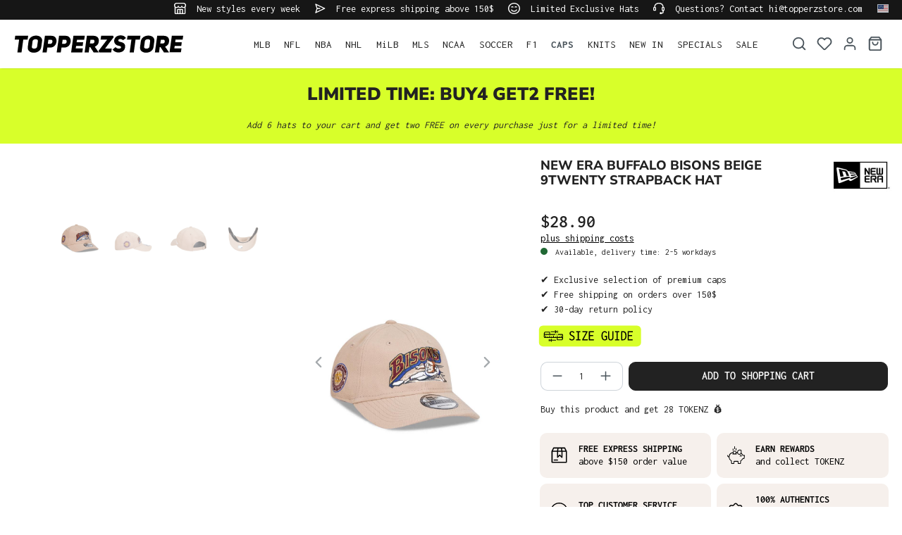

--- FILE ---
content_type: text/html; charset=UTF-8
request_url: https://www.topperzstore.com/new-era-buffalo-bisons-beige-9twenty-strapback-hat
body_size: 36281
content:

<!DOCTYPE html>

<html lang="en-US"
      itemscope="itemscope"
      itemtype="https://schema.org/WebPage">

                            
    <head>
        
                                    <meta charset="utf-8">
            
                            <meta name="viewport"
                      content="width=device-width, initial-scale=1, shrink-to-fit=no">
            
                            <meta name="author"
                      content="">
                <meta name="robots"
                      content="index,follow">
                <meta name="revisit-after"
                      content="15 days">
                <meta name="keywords"
                      content="">
                <meta name="description"
                      content="The 9Twenty cap is a soft and flexible hat. It features a curved brim and an adjustable strap at the back, ensuring a comfortable fit.">
            
                    
                        <meta property="og:type" content="product"/>
        
                    <meta property="og:site_name" content="TOPPERZSTORE.COM"/>
        
                    <meta property="og:url" content="https://www.topperzstore.com/new-era-buffalo-bisons-beige-9twenty-strapback-hat"/>
        
                                    <meta property="og:title" content="New Era Buffalo Bisons  Beige 9Twenty Strapback Cap | TOPPERZSTORE.COM"/>
                    
                                    <meta property="og:description" content="The 9Twenty cap is a soft and flexible hat. It features a curved brim and an adjustable strap at the back, ensuring a comfortable fit."/>
                    
                                    <meta property="og:image" content="https://www.topperzstore.com/media/3e/b0/b6/1721677504/528773-196820212089_1.jpg?ts=1721677504"/>
                    
                                    <meta property="product:brand" content="New Era"/>
                    
                                
            <meta property="product:price:amount"
                  content="28.9"/>
            <meta property="product:price:currency"
                  content="USD"/>
        
                    <meta property="product:product_link" content="https://www.topperzstore.com/new-era-buffalo-bisons-beige-9twenty-strapback-hat"/>
        
                    <meta name="twitter:card" content="product"/>
        
                    <meta name="twitter:site" content="TOPPERZSTORE.COM"/>
        
                                    <meta property="twitter:title" content="New Era Buffalo Bisons  Beige 9Twenty Strapback Cap | TOPPERZSTORE.COM"/>
                    
                                    <meta property="twitter:description" content="The 9Twenty cap is a soft and flexible hat. It features a curved brim and an adjustable strap at the back, ensuring a comfortable fit."/>
                    
                                    <meta property="twitter:image" content="https://www.topperzstore.com/media/3e/b0/b6/1721677504/528773-196820212089_1.jpg?ts=1721677504"/>
                        
                            <meta itemprop="copyrightHolder"
                      content="TOPPERZSTORE.COM">
                <meta itemprop="copyrightYear"
                      content="">
                <meta itemprop="isFamilyFriendly"
                      content="true">
                <meta itemprop="image"
                      content="https://www.topperzstore.com/media/80/5a/0d/1721310089/topperzstore.svg?ts=1721310089">
            
                                            <meta name="theme-color"
                      content="#ffffff">
                            
                                                <link rel="alternate" hreflang="de-DE" href="https://www.topperzstore.de/new-era-buffalo-bisons-beige-9twenty-strapback-cap">
                                    <link rel="alternate" hreflang="de-CH" href="https://www.topperzstore.ch/new-era-buffalo-bisons-beige-9twenty-strapback-cap">
                                    <link rel="alternate" hreflang="en-GB" href="https://www.topperzstore.co.uk/new-era-buffalo-bisons-beige-9twenty-strapback-cap">
                                    <link rel="alternate" hreflang="x-default" href="https://www.topperzstore.com/new-era-buffalo-bisons-beige-9twenty-strapback-hat">
                                    <link rel="alternate" hreflang="en" href="https://www.topperzstore.com/new-era-buffalo-bisons-beige-9twenty-strapback-hat">
                                    <link rel="alternate" hreflang="de-AT" href="https://www.topperzstore.at/new-era-buffalo-bisons-beige-9twenty-strapback-cap">
                                    <link rel="alternate" hreflang="fr-FR" href="https://www.topperzstore.fr/new-era-buffalo-bisons-beige-9twenty-strapback-casquette">
                                    <link rel="alternate" hreflang="es-ES" href="https://www.topperzstore.es/new-era-buffalo-bisons-beige-9twenty-strapback-gorra">
                                    <link rel="alternate" hreflang="it-IT" href="https://www.topperzstore.it/new-era-buffalo-bisons-beige-9twenty-strapback-cap">
                                    <link rel="alternate" hreflang="nl" href="https://www.topperzstore.nl/new-era-buffalo-bisons-beige-9twenty-strapback-hat">
                                    <link rel="alternate" hreflang="fr-BE" href="https://www.topperzstore.be/new-era-buffalo-bisons-beige-9twenty-strapback-casquette">
                                    <link rel="alternate" hreflang="fi-FI" href="https://www.topperzstore.fi/new-era-buffalo-bisons-beige-9twenty-strapback-cap">
                                    <link rel="alternate" hreflang="sv-SE" href="https://www.topperzstore.se/new-era-buffalo-bisons-beige-9twenty-strapback-cap">
                                    <link rel="alternate" hreflang="es-MX" href="https://www.topperzstore.mx/new-era-buffalo-bisons-beige-9twenty-strapback-gorra">
                                    <link rel="alternate" hreflang="en-IN" href="https://www.topperzstore.in/new-era-buffalo-bisons-beige-9twenty-strapback-cap">
                                    <link rel="alternate" hreflang="da-DK" href="https://www.topperzstore.dk/new-era-buffalo-bisons-beige-9twenty-strapback-cap">
                                    

                
                    <script type="application/ld+json">
            [{"@context":"https:\/\/schema.org\/","@type":"Product","name":"New Era Buffalo Bisons Beige 9Twenty Strapback Hat","description":"The 9Twenty cap is a soft and flexible hat. It features a curved brim and an adjustable strap at the back, ensuring a comfortable fit.","sku":"NES3930","mpn":"70705079","brand":{"@type":"Brand","name":"New Era"},"image":["https:\/\/www.topperzstore.com\/media\/3e\/b0\/b6\/1721677504\/528773-196820212089_1.jpg?ts=1721677504","https:\/\/www.topperzstore.com\/media\/06\/7a\/b2\/1721677505\/528772-196820212089_2.jpg?ts=1721677505","https:\/\/www.topperzstore.com\/media\/11\/22\/1c\/1721677506\/528774-196820212089_3.jpg?ts=1721677506","https:\/\/www.topperzstore.com\/media\/dc\/f2\/4a\/1721677507\/528775-196820212089_4.jpg?ts=1721677507"],"offers":[{"@type":"Offer","availability":"https:\/\/schema.org\/LimitedAvailability","itemCondition":"https:\/\/schema.org\/NewCondition","priceCurrency":"USD","priceValidUntil":"2026-01-20","url":"https:\/\/www.topperzstore.com\/new-era-buffalo-bisons-beige-9twenty-strapback-hat","price":28.9}]},{"@context":"https:\/\/schema.org","@type":"BreadcrumbList","itemListElement":[{"@type":"ListItem","position":1,"name":"CAPS","item":"https:\/\/www.topperzstore.com\/caps\/"}]}]
        </script>
            

                    <link rel="shortcut icon"
                  href="https://www.topperzstore.com/media/1d/94/93/1722963426/t-favicon_(2).png?ts=1722963426">
        
                            
        <link rel="canonical" href="https://www.topperzstore.com/new-era-buffalo-bisons-beige-9twenty-strapback-hat">
                    <title>New Era Buffalo Bisons  Beige 9Twenty Strapback Cap | TOPPERZSTORE.COM</title>
    
                                                                                <link rel="stylesheet"
                      href="https://www.topperzstore.com/theme/5278b6c097b7b28157372bb14f40d16c/css/all.css">
                                    

                                                                                                                                                                                                                                                                                                                                                                                                                                                                                                                                                                                                                                                                                                                                                                                                                                                                                                                                                                                                                                                                                                            
                            <script>
        window.features = {"V6_5_0_0":true,"v6.5.0.0":true,"V6_6_0_0":true,"v6.6.0.0":true,"V6_7_0_0":false,"v6.7.0.0":false,"DISABLE_VUE_COMPAT":false,"disable.vue.compat":false,"ACCESSIBILITY_TWEAKS":false,"accessibility.tweaks":false,"ADMIN_VITE":false,"admin.vite":false,"TELEMETRY_METRICS":false,"telemetry.metrics":false,"CACHE_REWORK":false,"cache.rework":false,"SSO":false,"sso":false,"PAYPAL_SETTINGS_TWEAKS":false,"paypal.settings.tweaks":false,"FEATURE_SWAGCMSEXTENSIONS_1":true,"feature.swagcmsextensions.1":true,"FEATURE_SWAGCMSEXTENSIONS_2":true,"feature.swagcmsextensions.2":true,"FEATURE_SWAGCMSEXTENSIONS_8":true,"feature.swagcmsextensions.8":true,"FEATURE_SWAGCMSEXTENSIONS_63":true,"feature.swagcmsextensions.63":true,"RULE_BUILDER":true,"rule.builder":true,"FLOW_BUILDER":true,"flow.builder":true,"CUSTOM_PRICES":true,"custom.prices":true,"SUBSCRIPTIONS":true,"subscriptions":true,"ADVANCED_SEARCH":true,"advanced.search":true,"MULTI_INVENTORY":true,"multi.inventory":true,"RETURNS_MANAGEMENT":true,"returns.management":true,"TEXT_GENERATOR":true,"text.generator":true,"CHECKOUT_SWEETENER":true,"checkout.sweetener":true,"IMAGE_CLASSIFICATION":true,"image.classification":true,"PROPERTY_EXTRACTOR":true,"property.extractor":true,"REVIEW_SUMMARY":true,"review.summary":true,"REVIEW_TRANSLATOR":true,"review.translator":true,"CONTENT_GENERATOR":true,"content.generator":true,"EXPORT_ASSISTANT":true,"export.assistant":true,"QUICK_ORDER":true,"quick.order":true,"EMPLOYEE_MANAGEMENT":true,"employee.management":true,"QUOTE_MANAGEMENT":true,"quote.management":true,"CAPTCHA":true,"captcha":true,"NATURAL_LANGUAGE_SEARCH":true,"natural.language.search":true,"IMAGE_UPLOAD_SEARCH":true,"image.upload.search":true,"ORDER_APPROVAL":true,"order.approval":true,"SPATIAL_CMS_ELEMENT":true,"spatial.cms.element":true,"SHOPPING_LISTS":true,"shopping.lists":true,"TEXT_TO_IMAGE_GENERATION":true,"text.to.image.generation":true,"SPATIAL_SCENE_EDITOR":false,"spatial.scene.editor":false};
    </script>
        
            <script>window.isProductView = true;</script>
                <link rel="preconnect" href="https://scripting.tracify.ai">
        <link rel="preload" as="script" href="https://scripting.tracify.ai/tracifys6v2.js?csid=4d65d333-af0b-4bb6-bc3d-b9b2eb60b985">
        <script async src="https://scripting.tracify.ai/tracifys6v2.js?csid=4d65d333-af0b-4bb6-bc3d-b9b2eb60b985"></script>
        <script>window.vids = ["a56b816e494f594ecc4777f9bddaf53f4cc6a627198e395c025315ac27b81a12","353f3d016aba88f275783fcfb8a3e5ce803198c1ec5cddfaca4237573e6724f9"];</script>

                    <!-- WbmTagManagerAnalytics Head Snippet Start -->
                                    
        

    <!-- Shopware Analytics -->
    <script>
        window.shopwareAnalytics = {
            trackingId: 'a0247620a224dfee33a59e618b8cdabc',
            merchantConsent: true,
            debug: false,
            storefrontController: 'Product',
            storefrontAction: 'index',
            storefrontRoute: 'frontend.detail.page',
            storefrontCmsPageType:  'product_detail' ,
        };
    </script>
    <!-- End Shopware Analytics -->
        

            <script id="wbmTagMangerDefine" type="text/javascript">
            let gtmIsTrackingProductClicks = Boolean(),
                gtmIsTrackingAddToWishlistClicks = Boolean(),
                gtmContainerId = 'GTM-P8X5TDBS',
                hasSWConsentSupport = Boolean();
            window.wbmScriptIsSet = false;
            window.dataLayer = window.dataLayer || [];
            window.dataLayer.push({"event":"user","id":null});
        </script>

        <script id="wbmTagMangerDataLayer" type="text/javascript">
            window.dataLayer.push({ ecommerce: null });
            window.dataLayer.push({"google_tag_params":{"ecomm_prodid":"NES3930","ecomm_pagetype":"product"}});

            
                

            
            let onEventDataLayer = JSON.parse('{"event":"view_item","ecommerce":{"value":28.9,"items":[{"item_category":"NEW IN","price":28.9,"item_brand":"New Era","item_id":"NES3930","item_name":"New Era Buffalo Bisons Beige 9Twenty Strapback Hat","item_variant":""}],"currency":"USD"}}');
                    </script>    
                        <script id="wbmTagManger" type="text/javascript" data-usercentrics="Google Tag Manager">
                function getCookie(name) {
                    var cookieMatch = document.cookie.match(name + '=(.*?)(;|$)');
                    return cookieMatch && decodeURI(cookieMatch[1]);
                }

                let gtmCookieSet = getCookie('wbm-tagmanager-enabled');
                
                let googleTag = function(w,d,s,l,i){w[l]=w[l]||[];w[l].push({'gtm.start':new Date().getTime(),event:'gtm.js'});var f=d.getElementsByTagName(s)[0],j=d.createElement(s),dl=l!='dataLayer'?'&l='+l:'';j.async=true;j.src='https://www.googletagmanager.com/gtm.js?id='+i+dl+'';f.parentNode.insertBefore(j,f);};
                

                if (hasSWConsentSupport && gtmCookieSet === null) {
                    window.wbmGoogleTagmanagerId = gtmContainerId;
                    window.wbmScriptIsSet = false;
                    window.googleTag = googleTag;
                } else {
                    window.wbmScriptIsSet = true;
                    googleTag(window, document, 'script', 'dataLayer', gtmContainerId);
                    googleTag = null;

                    window.dataLayer = window.dataLayer || [];
                    function gtag() { dataLayer.push(arguments); }

                    if (hasSWConsentSupport) {
                        (() => {
                            const analyticsStorageEnabled = document.cookie.split(';').some((item) => item.trim().includes('google-analytics-enabled=1'));
                            const adsEnabled = document.cookie.split(';').some((item) => item.trim().includes('google-ads-enabled=1'));

                            gtag('consent', 'update', {
                                'ad_storage': adsEnabled ? 'granted' : 'denied',
                                'ad_user_data': adsEnabled ? 'granted' : 'denied',
                                'ad_personalization': adsEnabled ? 'granted' : 'denied',
                                'analytics_storage': analyticsStorageEnabled ? 'granted' : 'denied'
                            });
                        })();
                    }
                }

                
            </script><!-- WbmTagManagerAnalytics Head Snippet End -->
            
                                
            <script type="text/javascript"
                                src='https://www.google.com/recaptcha/api.js?render=6LfGEEoqAAAAAGTQfUR29UTKug79u0hEaE3Dwh7O'
                defer></script>
        <script>
                                        window.googleReCaptchaV3Active = true;
                    </script>
            

    
                
        
                                                            <script>
                window.activeNavigationId = '019053c3ac31701ea63fa901f19dfb9b';
                window.router = {
                    'frontend.cart.offcanvas': '/checkout/offcanvas',
                    'frontend.cookie.offcanvas': '/cookie/offcanvas',
                    'frontend.checkout.finish.page': '/checkout/finish',
                    'frontend.checkout.info': '/widgets/checkout/info',
                    'frontend.menu.offcanvas': '/widgets/menu/offcanvas',
                    'frontend.cms.page': '/widgets/cms',
                    'frontend.cms.navigation.page': '/widgets/cms/navigation',
                    'frontend.account.addressbook': '/widgets/account/address-book',
                    'frontend.country.country-data': '/country/country-state-data',
                    'frontend.app-system.generate-token': '/app-system/Placeholder/generate-token',
                    };
                window.salesChannelId = '018fbb87c25d74cba868ded5e4ad7f68';
            </script>
        

        
    <script>
        window.router['widgets.swag.cmsExtensions.quickview'] = '/swag/cms-extensions/quickview';
        window.router['widgets.swag.cmsExtensions.quickview.variant'] = '/swag/cms-extensions/quickview/variant';
    </script>


    
    
    <script>
        window.SynSmartyUncachedConfig = {
            useUncachedAccountMenu            : true,
            hideUnavailableOptionsOnListPages : false,
            useUncachedParameterInAjaxRequests: false,
            uncachedParameterWhitelist        : "widgets\/cms\/navigation\nwidgets\/checkout\/info\ncheckout\/offcanvas\nsuggest\u003Fsearch\u003D",
            uncachedParameterBlackList        : "",
        };
    </script>


    <script>
        window.router['frontend.shopware_analytics.customer.data'] = '/storefront/script/shopware-analytics-customer'
    </script>

    <script>
        window.SynElleExtension = {
            rfNumberInputLabel                : "RFC Number",
            rfNumberInputPlaceholder          : "It is required for orders from Mexico.",
            addressAdditionalField2Label      : "RAC (only required for orders to Mexico)",
            addressAdditionalField2Placeholder: "Enter your RAC number if you order to Mexico",
            errorMessage                      : "Please enter a valid RFC number.",
        };
    </script>

    <script>
        window.SynProductAvailability = {
            hideUnavailableOptionsOnListPages: true,
        };
    </script>


    <script>
        window.router['frontend.product.review.translate'] = '/translate-review';
    </script>

                                <script>
                
                window.breakpoints = {"xs":0,"sm":576,"md":768,"lg":992,"xl":1200,"xxl":1400};
            </script>
        
                                    <script>
                    window.customerLoggedInState = 0;

                    window.wishlistEnabled = 1;
                </script>
                    
                        
                            <script>
                window.themeAssetsPublicPath = 'https://www.topperzstore.com/theme/01912ae6e88f78b5b30c870edd10ca9f/assets/';
            </script>
        
        
        
                <script src="https://static.elfsight.com/platform/platform.js" async></script> <div class="elfsight-app-5fcde720-0fe9-454a-9ea0-02446c611184" data-elfsight-app-lazy></div><script src="https://static.elfsight.com/platform/platform.js" async></script> <div class="elfsight-app-37bad923-f9fc-4438-a1e8-f3901bc4663d" data-elfsight-app-lazy></div>
    
                <script src="https://widget.superchat.de/snippet.js?applicationKey=WCWQ8maMLXdB0po5Bg1zNl52pR"
                referrerpolicy="no-referrer-when-downgrade" defer></script>
                                                            <script>
                        window.themeJsPublicPath = 'https://www.topperzstore.com/theme/5278b6c097b7b28157372bb14f40d16c/js/';
                    </script>
                                            <script type="text/javascript" src="https://www.topperzstore.com/theme/5278b6c097b7b28157372bb14f40d16c/js/storefront/storefront.js" defer></script>
                                            <script type="text/javascript" src="https://www.topperzstore.com/theme/5278b6c097b7b28157372bb14f40d16c/js/swag-cms-extensions/swag-cms-extensions.js" defer></script>
                                            <script type="text/javascript" src="https://www.topperzstore.com/theme/5278b6c097b7b28157372bb14f40d16c/js/subscription/subscription.js" defer></script>
                                            <script type="text/javascript" src="https://www.topperzstore.com/theme/5278b6c097b7b28157372bb14f40d16c/js/checkout-sweetener/checkout-sweetener.js" defer></script>
                                            <script type="text/javascript" src="https://www.topperzstore.com/theme/5278b6c097b7b28157372bb14f40d16c/js/text-translator/text-translator.js" defer></script>
                                            <script type="text/javascript" src="https://www.topperzstore.com/theme/5278b6c097b7b28157372bb14f40d16c/js/employee-management/employee-management.js" defer></script>
                                            <script type="text/javascript" src="https://www.topperzstore.com/theme/5278b6c097b7b28157372bb14f40d16c/js/quick-order/quick-order.js" defer></script>
                                            <script type="text/javascript" src="https://www.topperzstore.com/theme/5278b6c097b7b28157372bb14f40d16c/js/advanced-search/advanced-search.js" defer></script>
                                            <script type="text/javascript" src="https://www.topperzstore.com/theme/5278b6c097b7b28157372bb14f40d16c/js/captcha/captcha.js" defer></script>
                                            <script type="text/javascript" src="https://www.topperzstore.com/theme/5278b6c097b7b28157372bb14f40d16c/js/quote-management/quote-management.js" defer></script>
                                            <script type="text/javascript" src="https://www.topperzstore.com/theme/5278b6c097b7b28157372bb14f40d16c/js/a-i-search/a-i-search.js" defer></script>
                                            <script type="text/javascript" src="https://www.topperzstore.com/theme/5278b6c097b7b28157372bb14f40d16c/js/spatial-cms-element/spatial-cms-element.js" defer></script>
                                            <script type="text/javascript" src="https://www.topperzstore.com/theme/5278b6c097b7b28157372bb14f40d16c/js/order-approval/order-approval.js" defer></script>
                                            <script type="text/javascript" src="https://www.topperzstore.com/theme/5278b6c097b7b28157372bb14f40d16c/js/shopping-list/shopping-list.js" defer></script>
                                            <script type="text/javascript" src="https://www.topperzstore.com/theme/5278b6c097b7b28157372bb14f40d16c/js/swag-pay-pal/swag-pay-pal.js" defer></script>
                                            <script type="text/javascript" src="https://www.topperzstore.com/theme/5278b6c097b7b28157372bb14f40d16c/js/dreisc-cms-pro/dreisc-cms-pro.js" defer></script>
                                            <script type="text/javascript" src="https://www.topperzstore.com/theme/5278b6c097b7b28157372bb14f40d16c/js/bst-cms-video-teaser6/bst-cms-video-teaser6.js" defer></script>
                                            <script type="text/javascript" src="https://www.topperzstore.com/theme/5278b6c097b7b28157372bb14f40d16c/js/wbm-tag-manager-analytics/wbm-tag-manager-analytics.js" defer></script>
                                            <script type="text/javascript" src="https://www.topperzstore.com/theme/5278b6c097b7b28157372bb14f40d16c/js/adyen-payment-shopware6/adyen-payment-shopware6.js" defer></script>
                                            <script type="text/javascript" src="https://www.topperzstore.com/theme/5278b6c097b7b28157372bb14f40d16c/js/klavi-overd/klavi-overd.js" defer></script>
                                            <script type="text/javascript" src="https://www.topperzstore.com/theme/5278b6c097b7b28157372bb14f40d16c/js/swag-analytics/swag-analytics.js" defer></script>
                                            <script type="text/javascript" src="https://www.topperzstore.com/theme/5278b6c097b7b28157372bb14f40d16c/js/syn-elle-extension/syn-elle-extension.js" defer></script>
                                                        

    
    
    
    </head>

    <body class="is-ctl-product is-act-index">

            <div class="skip-to-content bg-primary-subtle text-primary-emphasis visually-hidden-focusable overflow-hidden">
            <div class="container d-flex justify-content-center">
                <a href="#content-main" class="skip-to-content-link d-inline-flex text-decoration-underline m-1 p-2 fw-bold gap-2">
                    Skip to main content
                </a>
            </div>
        </div>
    
                                    <noscript>
                <iframe src="https://www.googletagmanager.com/ns.html?id=GTM-P8X5TDBS"
                        height="0"
                        width="0"
                        style="display:none;visibility:hidden"
                        title="Google Tagmanager">

                </iframe>
            </noscript>
            
                <noscript class="noscript-main">
                
    <div role="alert"
                  class="alert alert-info alert-has-icon">
                                                                        
                                                                    <span class="icon icon-info" aria-hidden="true">
                                        <svg xmlns="http://www.w3.org/2000/svg" xmlns:xlink="http://www.w3.org/1999/xlink" width="24" height="24" viewBox="0 0 24 24"><defs><path d="M12 7c.5523 0 1 .4477 1 1s-.4477 1-1 1-1-.4477-1-1 .4477-1 1-1zm1 9c0 .5523-.4477 1-1 1s-1-.4477-1-1v-5c0-.5523.4477-1 1-1s1 .4477 1 1v5zm11-4c0 6.6274-5.3726 12-12 12S0 18.6274 0 12 5.3726 0 12 0s12 5.3726 12 12zM12 2C6.4772 2 2 6.4772 2 12s4.4772 10 10 10 10-4.4772 10-10S17.5228 2 12 2z" id="icons-default-info" /></defs><use xlink:href="#icons-default-info" fill="#758CA3" fill-rule="evenodd" /></svg>
                    </span>
                                                        
                                    
                    <div class="alert-content-container">
                                                    
                                                        <div class="alert-content">                                                    To be able to use the full range of Shopware 6, we recommend activating Javascript in your browser.
                                                                </div>                
                                                                </div>
            </div>
            </noscript>
        

                        
            <header class="header-main">
                        <div data-flyout-menu="true">
                        <div class="top-bar d-none d-lg-block">
        <nav class="top-bar-nav container">
            <div class="row">
                                                         
                      <div class="col-auto">
                                 <span class="icon icon-shop icon-xs">
                                        <svg xmlns="http://www.w3.org/2000/svg" xmlns:xlink="http://www.w3.org/1999/xlink" width="24" height="24" viewBox="0 0 24 24"><defs><path d="M8 22h3v-7H8v7zm8 0v-7h-3v7h3zM3 10.584V22h3v-7c0-1.1046.8954-2 2-2h8c1.1046 0 2 .8954 2 2v7h3V10.584A4.9831 4.9831 0 0 1 19 11c-1.3627 0-2.5981-.5452-3.5-1.4293C14.5981 10.4548 13.3627 11 12 11c-1.3627 0-2.5981-.5452-3.5-1.4293C7.5981 10.4548 6.3627 11 5 11a4.9831 4.9831 0 0 1-2-.416zM1 9.0005A4.9779 4.9779 0 0 1 0 6V4.4142A3 3 0 0 1 .8787 2.293L2.2929.8787A3 3 0 0 1 4.4142 0h15.1716a3 3 0 0 1 2.1213.8787l1.4142 1.4142A3 3 0 0 1 24 4.4142V6a4.9779 4.9779 0 0 1-1 3.0005V22c0 1.1046-.8954 2-2 2H3c-1.1046 0-2-.8954-2-2V9.0005zM15 6a.5.5 0 1 1 1 0c0 1.6569 1.3431 3 3 3s3-1.3431 3-3V4.4142a1 1 0 0 0-.2929-.707L20.293 2.2928A1 1 0 0 0 19.5858 2H4.4142a1 1 0 0 0-.707.2929L2.2928 3.707A1 1 0 0 0 2 4.4142V6c0 1.6569 1.3431 3 3 3s3-1.3431 3-3a.5.5 0 0 1 1 0c0 1.6569 1.3431 3 3 3s3-1.3431 3-3z" id="icons-default-shop" /></defs><use xlink:href="#icons-default-shop" fill="#758CA3" fill-rule="evenodd" /></svg>
                    </span>
     New styles every week
             </div>
                                                  
                      <div class="col-auto">
                                 <span class="icon icon-paperplane icon-xs">
                                        <svg xmlns="http://www.w3.org/2000/svg" xmlns:xlink="http://www.w3.org/1999/xlink" width="24" height="24" viewBox="0 0 24 24"><defs><path d="m6.7208 13-2.031 6.093L19.664 12 4.6897 4.907 6.7207 11H12c.5523 0 1 .4477 1 1s-.4477 1-1 1H6.7208zm-1.7749-1L2.0513 3.3162c-.2785-.8355.5809-1.597 1.3768-1.22l19 9c.7625.3613.7625 1.4463 0 1.8075l-19 9c-.796.377-1.6553-.3844-1.3768-1.22L4.946 12z" id="icons-default-paperplane" /></defs><use xlink:href="#icons-default-paperplane" fill="#758CA3" fill-rule="evenodd" /></svg>
                    </span>
     Free express shipping above 150$
             </div>
                                                  
                      <div class="col-auto">
                                 <span class="icon icon-emoji icon-xs">
                                        <svg xmlns="http://www.w3.org/2000/svg" xmlns:xlink="http://www.w3.org/1999/xlink" width="24" height="24" viewBox="0 0 24 24"><defs><path d="M12 24C5.3726 24 0 18.6274 0 12S5.3726 0 12 0s12 5.3726 12 12-5.3726 12-12 12zm0-2c5.5228 0 10-4.4772 10-10S17.5228 2 12 2 2 6.4772 2 12s4.4772 10 10 10zm-5.9487-6.6838c-.1746-.524.1085-1.0902.6325-1.2649.524-.1746 1.0902.1085 1.2649.6325.0797.2391.3188.6695.7584 1.109C9.4601 16.5459 10.5197 17 12 17s2.54-.4541 3.2929-1.2071c.4396-.4396.6787-.87.7584-1.1091.1747-.524.741-.8071 1.265-.6325.5239.1747.807.741.6324 1.265-.1703.5108-.5562 1.2054-1.2416 1.8908C15.5851 18.3291 14.0197 19 12 19s-3.585-.6709-4.7071-1.7929c-.6854-.6854-1.0713-1.38-1.2416-1.8909zm1.5034-5.4841c-.4595.3063-1.0804.1821-1.3868-.2774-.3063-.4595-.1821-1.0804.2774-1.3868l.3906-.2604a3 3 0 0 1 3.3282 0l.3906.2604c.4595.3064.5837.9273.2774 1.3868-.3064.4595-.9273.5837-1.3868.2774l-.3906-.2604a1 1 0 0 0-1.1094 0l-.3906.2604zm7 0c-.4595.3063-1.0804.1821-1.3868-.2774-.3063-.4595-.1821-1.0804.2774-1.3868l.3906-.2604a3 3 0 0 1 3.3282 0l.3906.2604c.4595.3064.5837.9273.2774 1.3868-.3064.4595-.9273.5837-1.3868.2774l-.3906-.2604a1 1 0 0 0-1.1094 0l-.3906.2604z" id="icons-default-emoji" /></defs><use xlink:href="#icons-default-emoji" fill="#758CA3" fill-rule="evenodd" /></svg>
                    </span>
     Limited Exclusive Hats
             </div>
                                                  
                      <div class="col-auto">
                                 <span class="icon icon-headset icon-xs">
                                        <svg xmlns="http://www.w3.org/2000/svg" xmlns:xlink="http://www.w3.org/1999/xlink" width="24" height="24" viewBox="0 0 24 24"><defs><path d="M2 11v4h2v-4H2zm20-2c1.1046 0 2 .8954 2 2v4c0 1.1046-.8954 2-2 2v3c0 1.6569-1.3431 3-3 3h-1c0 .5523-.4477 1-1 1h-2c-.5523 0-1-.4477-1-1v-2c0-.5523.4477-1 1-1h2c.5523 0 1 .4477 1 1h1c.5523 0 1-.4477 1-1v-3c-1.1046 0-2-.8954-2-2v-4c0-1.1046.8954-2 2-2 0-3.866-3.134-7-7-7h-2C7.134 2 4 5.134 4 9c1.1046 0 2 .8954 2 2v4c0 1.1046-.8954 2-2 2H2c-1.1046 0-2-.8954-2-2v-4c0-1.1046.8954-2 2-2 0-4.9706 4.0294-9 9-9h2c4.9706 0 9 4.0294 9 9zm-2 2v4h2v-4h-2z" id="icons-default-headset" /></defs><use xlink:href="#icons-default-headset" fill="#758CA3" fill-rule="evenodd" /></svg>
                    </span>
     Questions? Contact hi@topperzstore.com
             </div>
              
      
                            <div class="col-auto d-md-none d-xl-block">
                                            
                    <div class="top-bar-nav-item top-bar-language">

                <form method="post"
                      action="/checkout/language"
                      class="language-form"
                      data-form-auto-submit="true">
                                                            
                    <div class="languages-menu dropdown">
                        <button class="btn dropdown-toggle top-bar-nav-btn"
                                type="button"
                                id="languagesDropdown-top-bar"
                                data-bs-toggle="dropdown"
                                aria-haspopup="true"
                                aria-expanded="false">
                            <div class="top-bar-list-icon language-flag country-us language-en"></div>
                            <span class="top-bar-nav-text">International</span>
                        </button>

                        <div class="top-bar-list dropdown-menu dropdown-menu-end"
                             aria-labelledby="languagesDropdown-top-bar">
                                                            <div class="top-bar-list-item dropdown-item"
                                     title="">

                                                                                                                        
                                        <label class="top-bar-list-label"
                                               for="top-bar-018fba653a0f732c8c90aaa6490a316b">
                                            <input id="top-bar-018fba653a0f732c8c90aaa6490a316b"
                                                   class="top-bar-list-radio"
                                                   value="018fba653a0f732c8c90aaa6490a316b-2fbb5fe2e29a4d70aa5854ce7ce3e20b"
                                                   name="domainLanguageId"
                                                   type="radio"
                                                    >
                                            <div class="top-bar-list-icon language-flag country-de language-de"></div>
                                            Deutsch
                                        </label>
                                </div>
                                                            <div class="top-bar-list-item dropdown-item"
                                     title="">

                                                                                                                        
                                        <label class="top-bar-list-label"
                                               for="top-bar-01907d630c99757dba9d80edacd46aa0">
                                            <input id="top-bar-01907d630c99757dba9d80edacd46aa0"
                                                   class="top-bar-list-radio"
                                                   value="01907d630c99757dba9d80edacd46aa0-01905df975977e0b835027e00468a575"
                                                   name="domainLanguageId"
                                                   type="radio"
                                                    >
                                            <div class="top-bar-list-icon language-flag country-ch language-de"></div>
                                            Schweiz
                                        </label>
                                </div>
                                                            <div class="top-bar-list-item dropdown-item"
                                     title="">

                                                                                                                        
                                        <label class="top-bar-list-label"
                                               for="top-bar-018fbb81c43c79e1ac4bb9910d6f4573">
                                            <input id="top-bar-018fbb81c43c79e1ac4bb9910d6f4573"
                                                   class="top-bar-list-radio"
                                                   value="018fbb81c43c79e1ac4bb9910d6f4573-018fba6537457113aa84ba9d60fc32f3"
                                                   name="domainLanguageId"
                                                   type="radio"
                                                    >
                                            <div class="top-bar-list-icon language-flag country-gb language-en"></div>
                                            United Kingdom
                                        </label>
                                </div>
                                                            <div class="top-bar-list-item dropdown-item item-checked"
                                     title="">

                                                                                                                        
                                        <label class="top-bar-list-label"
                                               for="top-bar-018fbb88c31073e298c3615b1f6b7846">
                                            <input id="top-bar-018fbb88c31073e298c3615b1f6b7846"
                                                   class="top-bar-list-radio"
                                                   value="018fbb88c31073e298c3615b1f6b7846-018fbb00438973c88e43f49bf1dceacd"
                                                   name="domainLanguageId"
                                                   type="radio"
                                                     checked>
                                            <div class="top-bar-list-icon language-flag country-us language-en"></div>
                                            International
                                        </label>
                                </div>
                                                            <div class="top-bar-list-item dropdown-item"
                                     title="">

                                                                                                                        
                                        <label class="top-bar-list-label"
                                               for="top-bar-01907d88fc3271f689746a1f53b3c292">
                                            <input id="top-bar-01907d88fc3271f689746a1f53b3c292"
                                                   class="top-bar-list-radio"
                                                   value="01907d88fc3271f689746a1f53b3c292-01907dacfae0795183c81cad51e17531"
                                                   name="domainLanguageId"
                                                   type="radio"
                                                    >
                                            <div class="top-bar-list-icon language-flag country-at language-de"></div>
                                            Österreich
                                        </label>
                                </div>
                                                            <div class="top-bar-list-item dropdown-item"
                                     title="">

                                                                                                                        
                                        <label class="top-bar-list-label"
                                               for="top-bar-01907db12763726bad5a8460979f1ff9">
                                            <input id="top-bar-01907db12763726bad5a8460979f1ff9"
                                                   class="top-bar-list-radio"
                                                   value="01907db12763726bad5a8460979f1ff9-018fbb00438973c88e43f49bf4b52118"
                                                   name="domainLanguageId"
                                                   type="radio"
                                                    >
                                            <div class="top-bar-list-icon language-flag country-fr language-fr"></div>
                                            Français
                                        </label>
                                </div>
                                                            <div class="top-bar-list-item dropdown-item"
                                     title="">

                                                                                                                        
                                        <label class="top-bar-list-label"
                                               for="top-bar-01907db5156d720b9f593edc176a042c">
                                            <input id="top-bar-01907db5156d720b9f593edc176a042c"
                                                   class="top-bar-list-radio"
                                                   value="01907db5156d720b9f593edc176a042c-018fbb00438973c88e43f49bf34253c6"
                                                   name="domainLanguageId"
                                                   type="radio"
                                                    >
                                            <div class="top-bar-list-icon language-flag country-es language-es"></div>
                                            Español
                                        </label>
                                </div>
                                                            <div class="top-bar-list-item dropdown-item"
                                     title="">

                                                                                                                        
                                        <label class="top-bar-list-label"
                                               for="top-bar-01907dc0fb347c45be853bf9f4e245a0">
                                            <input id="top-bar-01907dc0fb347c45be853bf9f4e245a0"
                                                   class="top-bar-list-radio"
                                                   value="01907dc0fb347c45be853bf9f4e245a0-018fbb00438973c88e43f49bf7ae9395"
                                                   name="domainLanguageId"
                                                   type="radio"
                                                    >
                                            <div class="top-bar-list-icon language-flag country-it language-it"></div>
                                            Italiano
                                        </label>
                                </div>
                                                            <div class="top-bar-list-item dropdown-item"
                                     title="">

                                                                                                                        
                                        <label class="top-bar-list-label"
                                               for="top-bar-01907dca2278778f872dd0840d9035e4">
                                            <input id="top-bar-01907dca2278778f872dd0840d9035e4"
                                                   class="top-bar-list-radio"
                                                   value="01907dca2278778f872dd0840d9035e4-018fbb00438973c88e43f49bfb35fe60"
                                                   name="domainLanguageId"
                                                   type="radio"
                                                    >
                                            <div class="top-bar-list-icon language-flag country-nl language-nl"></div>
                                            Nederlands
                                        </label>
                                </div>
                                                            <div class="top-bar-list-item dropdown-item"
                                     title="">

                                                                                                                        
                                        <label class="top-bar-list-label"
                                               for="top-bar-01909c32c84a7b75a921772589697c4b">
                                            <input id="top-bar-01909c32c84a7b75a921772589697c4b"
                                                   class="top-bar-list-radio"
                                                   value="01909c32c84a7b75a921772589697c4b-01909c3042e67dab98c4b01492c5fd83"
                                                   name="domainLanguageId"
                                                   type="radio"
                                                    >
                                            <div class="top-bar-list-icon language-flag country-be language-fr"></div>
                                            Belgique
                                        </label>
                                </div>
                                                            <div class="top-bar-list-item dropdown-item"
                                     title="">

                                                                                                                        
                                        <label class="top-bar-list-label"
                                               for="top-bar-01909c39c739781684b23f741d321ec0">
                                            <input id="top-bar-01909c39c739781684b23f741d321ec0"
                                                   class="top-bar-list-radio"
                                                   value="01909c39c739781684b23f741d321ec0-018fbb00438973c88e43f49bf42288fc"
                                                   name="domainLanguageId"
                                                   type="radio"
                                                    >
                                            <div class="top-bar-list-icon language-flag country-fi language-fi"></div>
                                            Suomi
                                        </label>
                                </div>
                                                            <div class="top-bar-list-item dropdown-item"
                                     title="">

                                                                                                                        
                                        <label class="top-bar-list-label"
                                               for="top-bar-01909c86cdd37f4d8ae8843f4db71312">
                                            <input id="top-bar-01909c86cdd37f4d8ae8843f4db71312"
                                                   class="top-bar-list-radio"
                                                   value="01909c86cdd37f4d8ae8843f4db71312-018fbb00438973c88e43f49c0489190d"
                                                   name="domainLanguageId"
                                                   type="radio"
                                                    >
                                            <div class="top-bar-list-icon language-flag country-se language-sv"></div>
                                            Svenska
                                        </label>
                                </div>
                                                            <div class="top-bar-list-item dropdown-item"
                                     title="">

                                                                                                                        
                                        <label class="top-bar-list-label"
                                               for="top-bar-01909c8e7a7e7d689d21f6d3e5de5160">
                                            <input id="top-bar-01909c8e7a7e7d689d21f6d3e5de5160"
                                                   class="top-bar-list-radio"
                                                   value="01909c8e7a7e7d689d21f6d3e5de5160-01909c8bd10079709e0af41be6046f6b"
                                                   name="domainLanguageId"
                                                   type="radio"
                                                    >
                                            <div class="top-bar-list-icon language-flag country-mx language-es"></div>
                                            Mexico
                                        </label>
                                </div>
                                                            <div class="top-bar-list-item dropdown-item"
                                     title="">

                                                                                                                        
                                        <label class="top-bar-list-label"
                                               for="top-bar-01909cc76eb17b5088474b1b091671ec">
                                            <input id="top-bar-01909cc76eb17b5088474b1b091671ec"
                                                   class="top-bar-list-radio"
                                                   value="01909cc76eb17b5088474b1b091671ec-01909cc5a7777606bcae8a53e0c051d2"
                                                   name="domainLanguageId"
                                                   type="radio"
                                                    >
                                            <div class="top-bar-list-icon language-flag country-in language-en"></div>
                                            India
                                        </label>
                                </div>
                                                            <div class="top-bar-list-item dropdown-item"
                                     title="">

                                                                                                                        
                                        <label class="top-bar-list-label"
                                               for="top-bar-01909cf45cdd76fba6008bc1c2e17972">
                                            <input id="top-bar-01909cf45cdd76fba6008bc1c2e17972"
                                                   class="top-bar-list-radio"
                                                   value="01909cf45cdd76fba6008bc1c2e17972-018fbb00438973c88e43f49beeda80ec"
                                                   name="domainLanguageId"
                                                   type="radio"
                                                    >
                                            <div class="top-bar-list-icon language-flag country-dk language-da"></div>
                                            Dansk
                                        </label>
                                </div>
                                                    </div>
                    </div>

                    <input name="redirectTo" type="hidden" value="frontend.detail.page">

                                            <input name="redirectParameters[_httpCache]" type="hidden" value="1">
                                            <input name="redirectParameters[productId]" type="hidden" value="0190dbf9cccb730d853941a6673e8c87">
                                    </form>
            </div>
                    </div>
                </div>
        </nav>
    </div>
    
        <div class="container">
        <div class="row align-items-center header-row">
                            <div class="col-auto d-xl-none header-menu-col">
                    <div class="menu-button">
                            <button class="btn nav-main-toggle-btn header-actions-btn"
            type="button"
            data-off-canvas-menu="true"
            aria-label="Menu">
                                    <span class="icon-feather icon-feather-menu"><svg xmlns="http://www.w3.org/2000/svg" width="24" height="24" viewBox="0 0 24 24" fill="none" stroke="currentColor" stroke-width="2" stroke-linecap="round" stroke-linejoin="round" class="feather feather-menu"><line x1="3" y1="12" x2="21" y2="12"></line><line x1="3" y1="6" x2="21" y2="6"></line><line x1="3" y1="18" x2="21" y2="18"></line></svg></span>                </button>
                    </div>
                </div>
            
                            <div class="col col-xl-auto header-logo-col">
                        <div class="header-logo-main">
                    <a class="header-logo-main-link"
               href="/"
               title="Go to homepage">
                                    <picture class="header-logo-picture">
                                                                            
                                                                            
                                                                                    <img src="https://www.topperzstore.com/media/80/5a/0d/1721310089/topperzstore.svg?ts=1721310089"
                                     alt="Go to homepage"
                                     class="img-fluid header-logo-main-img">
                                                                        </picture>
                            </a>
            </div>
                </div>
            
                            <div class="col header-navigation-col">
                    <div class="nav-main">
                                                        <div class="main-navigation"
         id="mainNavigation"
         data-flyout-menu="true">
                                            <nav class="nav main-navigation-menu"
                        aria-label="Main navigation"
                        itemscope="itemscope"
                        itemtype="https://schema.org/SiteNavigationElement">
                        
                                                                            
                                                    
                                                                                            
                                                                                                            <a class="nav-link main-navigation-link nav-item-019053c3e930717e8a89129baa2ab1a0 "
                                           href="https://www.topperzstore.com/mlb/"
                                           itemprop="url"
                                           data-flyout-menu-trigger="019053c3e930717e8a89129baa2ab1a0"                                                                                      title="MLB">
                                            <div class="main-navigation-link-text">
                                                <span itemprop="name">MLB</span>
                                            </div>
                                        </a>
                                                                                                                                                                                                        
                                                                                                            <a class="nav-link main-navigation-link nav-item-019053c4bc507284ad465e61a31b3350 "
                                           href="https://www.topperzstore.com/nfl/"
                                           itemprop="url"
                                           data-flyout-menu-trigger="019053c4bc507284ad465e61a31b3350"                                                                                      title="NFL">
                                            <div class="main-navigation-link-text">
                                                <span itemprop="name">NFL</span>
                                            </div>
                                        </a>
                                                                                                                                                                                                        
                                                                                                            <a class="nav-link main-navigation-link nav-item-019053c458a572b1ad615dc132cc6a4e "
                                           href="https://www.topperzstore.com/nba/"
                                           itemprop="url"
                                           data-flyout-menu-trigger="019053c458a572b1ad615dc132cc6a4e"                                                                                      title="NBA">
                                            <div class="main-navigation-link-text">
                                                <span itemprop="name">NBA</span>
                                            </div>
                                        </a>
                                                                                                                                                                                                        
                                                                                                            <a class="nav-link main-navigation-link nav-item-01907c8d174771f0a2f9d2a7a1d04ed6 "
                                           href="https://www.topperzstore.com/nhl/"
                                           itemprop="url"
                                           data-flyout-menu-trigger="01907c8d174771f0a2f9d2a7a1d04ed6"                                                                                      title="NHL">
                                            <div class="main-navigation-link-text">
                                                <span itemprop="name">NHL</span>
                                            </div>
                                        </a>
                                                                                                                                                                                                        
                                                                                                            <a class="nav-link main-navigation-link nav-item-019053c3e8047155b2957705df070a41 "
                                           href="https://www.topperzstore.com/milb/"
                                           itemprop="url"
                                                                                                                                 title="MiLB">
                                            <div class="main-navigation-link-text">
                                                <span itemprop="name">MiLB</span>
                                            </div>
                                        </a>
                                                                                                                                                                                                        
                                                                                                            <a class="nav-link main-navigation-link nav-item-019053c44d8b71709449a2aec61ea0e7 "
                                           href="https://www.topperzstore.com/mls/"
                                           itemprop="url"
                                                                                                                                 title="MLS">
                                            <div class="main-navigation-link-text">
                                                <span itemprop="name">MLS</span>
                                            </div>
                                        </a>
                                                                                                                                                                                                        
                                                                                                            <a class="nav-link main-navigation-link nav-item-019053c4b9ec73fc86faebc48abcc70a "
                                           href="https://www.topperzstore.com/ncaa/"
                                           itemprop="url"
                                                                                                                                 title="NCAA">
                                            <div class="main-navigation-link-text">
                                                <span itemprop="name">NCAA</span>
                                            </div>
                                        </a>
                                                                                                                                                                                                        
                                                                                                            <a class="nav-link main-navigation-link nav-item-019053c3dc2a73e2b537e291e80faa61 "
                                           href="https://www.topperzstore.com/soccer/"
                                           itemprop="url"
                                                                                                                                 title="SOCCER">
                                            <div class="main-navigation-link-text">
                                                <span itemprop="name">SOCCER</span>
                                            </div>
                                        </a>
                                                                                                                                                                                                        
                                                                                                            <a class="nav-link main-navigation-link nav-item-019053c3db0673d2baf255ffe811de91 "
                                           href="https://www.topperzstore.com/f1/"
                                           itemprop="url"
                                                                                                                                 title="F1">
                                            <div class="main-navigation-link-text">
                                                <span itemprop="name">F1</span>
                                            </div>
                                        </a>
                                                                                                                                                                                                        
                                                                                                            <a class="nav-link main-navigation-link nav-item-019053c3ac31701ea63fa901f19dfb9b  active"
                                           href="https://www.topperzstore.com/caps/"
                                           itemprop="url"
                                           data-flyout-menu-trigger="019053c3ac31701ea63fa901f19dfb9b"                                                                                      title="CAPS">
                                            <div class="main-navigation-link-text">
                                                <span itemprop="name">CAPS</span>
                                            </div>
                                        </a>
                                                                                                                                                                                                        
                                                                                                            <a class="nav-link main-navigation-link nav-item-019053c44ec872ec93514129d83944fd "
                                           href="https://www.topperzstore.com/knits/"
                                           itemprop="url"
                                                                                                                                 title="KNITS">
                                            <div class="main-navigation-link-text">
                                                <span itemprop="name">KNITS</span>
                                            </div>
                                        </a>
                                                                                                                                                                                                        
                                                                                                            <a class="nav-link main-navigation-link nav-item-019053c4bb2071bf9718bb0fdfed64bf "
                                           href="https://www.topperzstore.com/new-in/"
                                           itemprop="url"
                                                                                                                                 title="NEW IN">
                                            <div class="main-navigation-link-text">
                                                <span itemprop="name">NEW IN</span>
                                            </div>
                                        </a>
                                                                                                                                                                                                        
                                                                                                            <a class="nav-link main-navigation-link nav-item-019053c5571a71409d2d9f61f953d402 "
                                           href="https://www.topperzstore.com/specials/"
                                           itemprop="url"
                                                                                                                                 title="SPECIALS">
                                            <div class="main-navigation-link-text">
                                                <span itemprop="name">SPECIALS</span>
                                            </div>
                                        </a>
                                                                                                                                                                                                        
                                                                                                            <a class="nav-link main-navigation-link nav-item-019053c551627346b4a740b4e33081c7 "
                                           href="https://www.topperzstore.com/sale/"
                                           itemprop="url"
                                                                                                                                 title="SALE">
                                            <div class="main-navigation-link-text">
                                                <span itemprop="name">SALE</span>
                                            </div>
                                        </a>
                                                                                                                                                                                    </nav>
                
        </div>
                                            </div>
                </div>
            
                            <div class="col-auto header-actions-col">
                    <div class="row g-0">
                                                    
                            <div class="col-auto">
                                <div class="search-toggle">
                                    <button class="btn header-actions-btn search-toggle-btn js-search-toggle-btn collapsed"
                                            type="button"
                                            data-bs-toggle="collapse"
                                            data-bs-target="#searchCollapse"
                                            aria-expanded="false"
                                            aria-controls="searchCollapse"
                                            aria-label="Search">
                                                        <span class="icon-feather icon-feather-search"><svg xmlns="http://www.w3.org/2000/svg" width="24" height="24" viewBox="0 0 24 24" fill="none" stroke="currentColor" stroke-width="2" stroke-linecap="round" stroke-linejoin="round" class="feather feather-search"><circle cx="11" cy="11" r="8"></circle><line x1="21" y1="21" x2="16.65" y2="16.65"></line></svg></span>                                        </button>
                                </div>
                            </div>
                        
                                                                                    <div class="col-auto">
                                    <div class="header-wishlist">
                                        <a class="btn header-wishlist-btn header-actions-btn"
                                           href="/wishlist"
                                           title="Wishlist"
                                           aria-label="Wishlist">
                                                
            <span class="header-wishlist-icon">
                            <span class="icon icon-heart">
                                        <svg xmlns="http://www.w3.org/2000/svg" xmlns:xlink="http://www.w3.org/1999/xlink" width="24" height="24" viewBox="0 0 24 24"><defs><path d="M20.0139 12.2998c1.8224-1.8224 1.8224-4.7772 0-6.5996-1.8225-1.8225-4.7772-1.8225-6.5997 0L12 7.1144l-1.4142-1.4142c-1.8225-1.8225-4.7772-1.8225-6.5997 0-1.8224 1.8224-1.8224 4.7772 0 6.5996l7.519 7.519a.7.7 0 0 0 .9899 0l7.5189-7.519zm1.4142 1.4142-7.519 7.519c-1.0543 1.0544-2.7639 1.0544-3.8183 0L2.572 13.714c-2.6035-2.6035-2.6035-6.8245 0-9.428 2.6035-2.6035 6.8246-2.6035 9.4281 0 2.6035-2.6035 6.8246-2.6035 9.428 0 2.6036 2.6035 2.6036 6.8245 0 9.428z" id="icons-default-heart" /></defs><use xlink:href="#icons-default-heart" fill="#758CA3" fill-rule="evenodd" /></svg>
                    </span>
            </span>
    
    
    
    <span class="badge bg-primary header-wishlist-badge"
          id="wishlist-basket"
          data-wishlist-storage="true"
          data-wishlist-storage-options="{&quot;listPath&quot;:&quot;\/wishlist\/list&quot;,&quot;mergePath&quot;:&quot;\/wishlist\/merge&quot;,&quot;pageletPath&quot;:&quot;\/wishlist\/merge\/pagelet&quot;}"
          data-wishlist-widget="true"
          data-wishlist-widget-options="{&quot;showCounter&quot;:true}"
    ></span>
                                        </a>
                                    </div>
                                </div>
                            
                        
                                                                                <div class="col-auto">
                                <div class="account-menu">
                                        <div class="dropdown">
            <button class="btn account-menu-btn header-actions-btn"
            type="button"
            id="accountWidget"
            data-account-menu="true"
            data-bs-toggle="dropdown"
            aria-haspopup="true"
            aria-expanded="false"
            aria-label="Your account">
                        <span class="icon-feather icon-feather-user"><svg xmlns="http://www.w3.org/2000/svg" width="24" height="24" viewBox="0 0 24 24" fill="none" stroke="currentColor" stroke-width="2" stroke-linecap="round" stroke-linejoin="round" class="feather feather-user"><path d="M20 21v-2a4 4 0 0 0-4-4H8a4 4 0 0 0-4 4v2"></path><circle cx="12" cy="7" r="4"></circle></svg></span>        </button>

                    <div class="dropdown-menu dropdown-menu-end account-menu-dropdown js-account-menu-dropdown"
                 aria-labelledby="accountWidget">
                

        
            <div class="offcanvas-header">
                            <button class="btn btn-light offcanvas-close js-offcanvas-close">
                                                            <span class="icon icon-x icon-sm">
                                        <svg xmlns="http://www.w3.org/2000/svg" xmlns:xlink="http://www.w3.org/1999/xlink" width="24" height="24" viewBox="0 0 24 24"><defs><path d="m10.5858 12-7.293-7.2929c-.3904-.3905-.3904-1.0237 0-1.4142.3906-.3905 1.0238-.3905 1.4143 0L12 10.5858l7.2929-7.293c.3905-.3904 1.0237-.3904 1.4142 0 .3905.3906.3905 1.0238 0 1.4143L13.4142 12l7.293 7.2929c.3904.3905.3904 1.0237 0 1.4142-.3906.3905-1.0238.3905-1.4143 0L12 13.4142l-7.2929 7.293c-.3905.3904-1.0237.3904-1.4142 0-.3905-.3906-.3905-1.0238 0-1.4143L10.5858 12z" id="icons-default-x" /></defs><use xlink:href="#icons-default-x" fill="#758CA3" fill-rule="evenodd" /></svg>
                    </span>
                        
                                            Close menu
                                    </button>
                    </div>
    
            <div class="offcanvas-body">
                <div class="account-menu">
                                                <div class="dropdown-header account-menu-header">
                    Your account
                </div>
                    
    
                                    <div class="account-menu-login">
                                            <a href="/account/login"
                           title="Log in"
                           class="btn btn-primary account-menu-login-button">
                            Log in
                        </a>
                    
                                            <div class="account-menu-register">
                            or <a href="/account/login"
                                                                            title="Sign up">sign up</a>
                        </div>
                                    </div>
                    
                    <div class="account-menu-links">
                    <div class="header-account-menu">
        <div class="card account-menu-inner">
                
                                <div class="list-group list-group-flush account-aside-list-group">
                                                    <nav class="list-group list-group-flush account-aside-list-group">
                                                                                                    <a href="/account"
                                   title="Overview"
                                   class="list-group-item list-group-item-action account-aside-item"
                                   >
                                    Overview
                                </a>
                            
                                                                <a href="/account/profile"
                                   title="Your profile"
                                   class="list-group-item list-group-item-action account-aside-item"
                                   >
                                    Your profile
                                </a>
                            

                
                
                                                            <a href="/account/address"
                                   title="Addresses"
                                   class="list-group-item list-group-item-action account-aside-item"
                                   >
                                    Addresses
                                </a>
                            
                                                                                                                        <a href="/account/payment"
                                   title="Payment methods"
                                   class="list-group-item list-group-item-action account-aside-item"
                                   >
                                    Payment methods
                                </a>
                                                            
                                                                <a href="/account/order"
                                   title="Orders"
                                   class="list-group-item list-group-item-action account-aside-item"
                                   >
                                    Orders
                                </a>
                            
                        <a href="/account/loyalty"
               title="Your TOKENZ"
               class="list-group-item list-group-item-action account-aside-item">
                Your TOKENZ
            </a>
                                    

                

                

            

    
                        </nav>
                            

                                                            
                        <a href="/account/subscription"
                           title="Subscriptions"
                           class="list-group-item list-group-item-action account-aside-item">
                            Subscriptions
                        </a>
                                                </div>
    
                                                </div>
    </div>
            </div>
            </div>
        </div>
                </div>
            </div>
                                </div>
                            </div>
                        
                        
                                                                                <div class="col-auto">
                                <div
                                    class="header-cart"
                                    data-off-canvas-cart="true"
                                >
                                    <a class="btn header-cart-btn header-actions-btn"
                                       href="/checkout/cart"
                                       data-cart-widget="true"
                                       title="Shopping cart"
                                       aria-label="Shopping cart">
                                            <span class="header-cart-icon">
                        <span class="icon-feather icon-feather-shopping-bag"><svg xmlns="http://www.w3.org/2000/svg" width="24" height="24" viewBox="0 0 24 24" fill="none" stroke="currentColor" stroke-width="2" stroke-linecap="round" stroke-linejoin="round" class="feather feather-shopping-bag"><path d="M6 2L3 6v14a2 2 0 0 0 2 2h14a2 2 0 0 0 2-2V6l-3-4z"></path><line x1="3" y1="6" x2="21" y2="6"></line><path d="M16 10a4 4 0 0 1-8 0"></path></svg></span>        </span>
                                        </a>
                                </div>
                            </div>
                        
                                            </div>
                </div>
                    </div>
    </div>

                                                                                                                                                    
            <div class="navigation-flyouts">
                                                                            <div class="navigation-flyout"
         data-flyout-menu-id="019053c3e930717e8a89129baa2ab1a0">
                    <div class="container">
                                                <div class="container-fluid mt-3" style="min-height:200px;">
  <div class="row">
    
    <div class="col-sm-3">
      <ul style="padding-left:0;list-style:none;margin-bottom:30px;">
        <li class="nav-item" style="margin-bottom:7px;">
          <a class="nav-link" href="/mlb/arizona-diamondbacks/">
            <img src="https://www.topperzstore.com/media/44/4b/77/1722860048/arizona-diamondbacks-logo.svg?1722860048" alt="Arizona Diamondbacks Logo" style="width:20px;height:20px;margin-right:8px;" />
            Arizona Diamondbacks
          </a>
        </li>
        <li class="nav-item" style="margin-bottom:7px;">
          <a class="nav-link" href="/mlb/atlanta-braves/">
            <img src="https://www.topperzstore.com/media/bb/59/7e/1722925362/Atlanta_Braves_Insignia.svg?1722925362" alt="Atlanta Braves Logo" style="width:20px;height:20px;margin-right:8px;" />
            Atlanta Braves
          </a>
        </li>
        <li class="nav-item" style="margin-bottom:7px;">
          <a class="nav-link" href="/mlb/baltimore-orioles/">
            <img src="https://www.topperzstore.com/media/d4/6a/61/1722860049/baltimore-orioles-logo.svg?1722860049" alt="Baltimore Orioles Logo" style="width:20px;height:20px;margin-right:8px;" />
            Baltimore Orioles
          </a>
        </li>
        <li class="nav-item" style="margin-bottom:7px;">
          <a class="nav-link" href="/mlb/boston-red-sox/">
            <img src="https://www.topperzstore.com/media/b7/25/1d/1722860048/boston-red-sox-logo.svg?1722860048" alt="Boston Red Sox Logo" style="width:20px;height:20px;margin-right:8px;" />
            Boston Red Sox
          </a>
        </li>
        <li class="nav-item" style="margin-bottom:7px;">
          <a class="nav-link" href="/mlb/chicago-cubs/">
            <img src="https://www.topperzstore.com/media/5b/50/40/1722860048/chicago-cubs-logo.svg?1722860048" alt="Chicago Cubs Logo" style="width:20px;height:20px;margin-right:8px;" />
            Chicago Cubs
          </a>
        </li>
        <li class="nav-item" style="margin-bottom:7px;">
          <a class="nav-link" href="/mlb/chicago-white-sox/">
            <img src="https://www.topperzstore.com/media/a6/15/5b/1722860048/chicago-white-sox-logo.svg?1722860048" alt="Chicago White Sox Logo" style="width:20px;height:20px;margin-right:8px;" />
            Chicago White Sox
          </a>
        </li>
        <li class="nav-item" style="margin-bottom:7px;">
          <a class="nav-link" href="/mlb/cincinnati-reds/">
            <img src="https://www.topperzstore.com/media/e3/04/26/1722860048/cincinnati-reds-logo.svg?1722860048" alt="Cincinnati Reds Logo" style="width:20px;height:20px;margin-right:8px;" />
            Cincinnati Reds
          </a>
        </li>
        <li class="nav-item" style="margin-bottom:7px;">
          <a class="nav-link" href="/mlb/cleveland-guardians/">
            <img src="https://www.topperzstore.com/media/aa/cc/9c/1722860048/cleveland-indians-logo.svg?1722860048" alt="Cleveland Guardians Logo" style="width:20px;height:20px;margin-right:8px;" />
            Cleveland Guardians
          </a>
        </li>
        <li class="nav-item" style="margin-bottom:7px;">
          <a class="nav-link" href="/mlb/colorado-rockies/">
            <img src="https://www.topperzstore.com/media/fc/77/ed/1722860048/colorado-rockies-logo.svg?1722860048" alt="Colorado Rockies Logo" style="width:20px;height:20px;margin-right:8px;" />
            Colorado Rockies
          </a>
        </li>
        <li class="nav-item" style="margin-bottom:7px;">
          <a class="nav-link" href="/mlb/detroit-tigers/">
            <img src="https://www.topperzstore.com/media/8b/c1/10/1722860048/detroit-tigers-logo.svg?1722860048" alt="Detroit Tigers Logo" style="width:20px;height:20px;margin-right:8px;" />
            Detroit Tigers
          </a>
        </li>
      </ul>
    </div>

    
    <div class="col-sm-3">
      <ul style="padding-left:0;list-style:none;margin-bottom:30px;">
        <li class="nav-item" style="margin-bottom:7px;">
          <a class="nav-link" href="/mlb/houston-astros/">
            <img src="https://www.topperzstore.com/media/e6/83/21/1722860048/houston-astros-logo.svg?1722860048" alt="Houston Astros Logo" style="width:20px;height:20px;margin-right:8px;" />
            Houston Astros
          </a>
        </li>
        <li class="nav-item" style="margin-bottom:7px;">
          <a class="nav-link" href="/mlb/kansas-city-royals/">
            <img src="https://www.topperzstore.com/media/d7/8b/e5/1722860048/kansas-city-royals-logo.svg?1722860048" alt="Kansas City Royals Logo" style="width:20px;height:20px;margin-right:8px;" />
            Kansas City Royals
          </a>
        </li>
        <li class="nav-item" style="margin-bottom:7px;">
          <a class="nav-link" href="/mlb/los-angeles-angels/">
            <img src="https://www.topperzstore.com/media/74/d2/e3/1722860048/los-angeles-angels-logo.svg?1722860048" alt="Los Angeles Angels Logo" style="width:20px;height:20px;margin-right:8px;" />
            Los Angeles Angels
          </a>
        </li>
        <li class="nav-item" style="margin-bottom:7px;">
          <a class="nav-link" href="/mlb/los-angeles-dodgers/">
            <img src="https://www.topperzstore.com/media/c8/86/6c/1722925727/LA_Dodgers.svg?1722925727" alt="Los Angeles Dodgers Logo" style="width:20px;height:20px;margin-right:8px;" />
            Los Angeles Dodgers
          </a>
        </li>
        <li class="nav-item" style="margin-bottom:7px;">
          <a class="nav-link" href="/mlb/miami-marlins/">
            <img src="https://www.topperzstore.com/media/9b/44/43/1722860048/miami-marlins-logo.svg?1722860048" alt="Miami Marlins Logo" style="width:20px;height:20px;margin-right:8px;" />
            Miami Marlins
          </a>
        </li>
        <li class="nav-item" style="margin-bottom:7px;">
          <a class="nav-link" href="/mlb/milwaukee-brewers/">
            <img src="https://www.topperzstore.com/media/eb/c0/7e/1722860049/milwaukee-brewers-logo.svg?1722860049" alt="Milwaukee Brewers Logo" style="width:20px;height:20px;margin-right:8px;" />
            Milwaukee Brewers
          </a>
        </li>
        <li class="nav-item" style="margin-bottom:7px;">
          <a class="nav-link" href="/mlb/minnesota-twins/">
            <img src="https://www.topperzstore.com/media/aa/11/12/1722860049/minnesota-twins-logo.svg?1722860049" alt="Minnesota Twins Logo" style="width:20px;height:20px;margin-right:8px;" />
            Minnesota Twins
          </a>
        </li>
        <li class="nav-item" style="margin-bottom:7px;">
          <a class="nav-link" href="/mlb/new-york-mets/">
            <img src="https://www.topperzstore.com/media/a7/7b/de/1722860049/new-york-mets-logo.svg?1722860049" alt="New York Mets Logo" style="width:20px;height:20px;margin-right:8px;" />
            New York Mets
          </a>
        </li>
        <li class="nav-item" style="margin-bottom:7px;">
          <a class="nav-link" href="/mlb/new-york-yankees/">
            <img src="https://www.topperzstore.com/media/15/c1/7d/1722925993/new-york-yankees-logo-outline.svg?1722925993" alt="New York Yankees Logo" style="width:20px;height:20px;margin-right:8px;" />
            New York Yankees
          </a>
        </li>
        <li class="nav-item" style="margin-bottom:7px;">
          <a class="nav-link" href="/mlb/oakland-athletics/">
            <img src="https://www.topperzstore.com/media/d9/68/27/1722860049/oakland-athletics-logo.svg?1722860049" alt="Oakland Athletics Logo" style="width:20px;height:20px;margin-right:8px;" />
            Oakland Athletics
          </a>
        </li>
      </ul>
    </div>
    
<div class="col-sm-3">
  <ul style="padding-left:0;list-style:none;margin-bottom:30px;">
    
    <li class="nav-item" style="margin-bottom:7px;">
      <a class="nav-link" href="/mlb/philadelphia-phillies/">
        <img src="https://www.topperzstore.com/media/83/b2/06/1722860049/philadelphia-phillies-logo.svg?1722860049" alt="Philadelphia Phillies Logo" style="width:20px;height:20px;margin-right:8px;" />
        Philadelphia Phillies
      </a>
    </li>
    
    <li class="nav-item" style="margin-bottom:7px;">
      <a class="nav-link" href="/mlb/pittsburgh-pirates/">
        <img src="https://www.topperzstore.com/media/5e/04/5c/1722860049/pittsburgh-pirates-logo.svg?1722860049" alt="Pittsburgh Pirates Logo" style="width:20px;height:20px;margin-right:8px;" />
        Pittsburgh Pirates
      </a>
    </li>
    
    <li class="nav-item" style="margin-bottom:7px;">
      <a class="nav-link" href="/mlb/san-diego-padres/">
        <img src="https://www.topperzstore.com/media/6d/c8/e6/1722860049/san-diego-padres-logo.svg?1722860049" alt="San Diego Padres Logo" style="width:20px;height:20px;margin-right:8px;" />
        San Diego Padres
      </a>
    </li>
    
    <li class="nav-item" style="margin-bottom:7px;">
      <a class="nav-link" href="/mlb/san-francisco-giants/">
        <img src="https://www.topperzstore.com/media/1d/13/a0/1722860049/san-francisco-giants-logo.svg?1722860049" alt="San Francisco Giants Logo" style="width:20px;height:20px;margin-right:8px;" />
        San Francisco Giants
      </a>
    </li>
    
    <li class="nav-item" style="margin-bottom:7px;">
      <a class="nav-link" href="/mlb/seattle-mariners/">
        <img src="https://www.topperzstore.com/media/07/b3/27/1722860049/seattle-mariners-logo.svg?1722860049" alt="Seattle Mariners Logo" style="width:20px;height:20px;margin-right:8px;" />
        Seattle Mariners
      </a>
    </li>
    
    <li class="nav-item" style="margin-bottom:7px;">
      <a class="nav-link" href="/mlb/st.-louis-cardinals/">
        <img src="https://www.topperzstore.com/media/89/8b/f9/1722860049/st.-louis-cardinals-logo.svg?1722860049" alt="St. Louis Cardinals Logo" style="width:20px;height:20px;margin-right:8px;" />
        St. Louis Cardinals
      </a>
    </li>
    
    <li class="nav-item" style="margin-bottom:7px;">
      <a class="nav-link" href="/mlb/tampa-bay-rays/">
        <img src="https://www.topperzstore.com/media/b6/82/a9/1722860049/tampa-bay-rays-logo.svg?1722860049" alt="Tampa Bay Rays Logo" style="width:20px;height:20px;margin-right:8px;" />
        Tampa Bay Rays
      </a>
    </li>
    
    <li class="nav-item" style="margin-bottom:7px;">
      <a class="nav-link" href="/mlb/texas-rangers/">
        <img src="https://www.topperzstore.com/media/69/96/8f/1722860049/texas-rangers-logo.svg?1722860049" alt="Texas Rangers Logo" style="width:20px;height:20px;margin-right:8px;" />
        Texas Rangers
      </a>
    </li>
    
    <li class="nav-item" style="margin-bottom:7px;">
      <a class="nav-link" href="/mlb/toronto-blue-jays/">
        <img src="https://www.topperzstore.com/media/d3/33/0f/1722860049/toronto-blue-jays-logo.svg?1722860049" alt="Toronto Blue Jays Logo" style="width:20px;height:20px;margin-right:8px;" />
        Toronto Blue Jays
      </a>
    </li>
    
    <li class="nav-item" style="margin-bottom:7px;">
      <a class="nav-link" href="/mlb/washington-nationals/">
        <img src="https://www.topperzstore.com/media/1b/dd/a1/1722860049/washington-nationals-logo.svg?1722860049" alt="Washington Nationals Logo" style="width:20px;height:20px;margin-right:8px;" />
        Washington Nationals
      </a>
    </li>
  </ul>
</div>

<div class="col-sm-3">
  <h5 style="margin-right:10px;margin-bottom:10px;">SPECIAL CAPS</h5>
  <ul style="padding-left:0;list-style:none;margin-bottom:30px;">
    
    <li class="nav-item" style="margin-bottom:7px;">
      <a class="nav-link" href="/caps/authentic-on-field-caps/">
        <img src="https://www.topperzstore.com/media/45/8a/80/1722860956/Major_League_Baseball_logo.svg?1722860956" alt="MLB Authentic On Field Caps" style="width:20px;height:20px;margin-right:8px;" />
        Authentic On-Field
      </a>
    </li>
  </ul>
</div></div></div>
            </div>
            </div>
                                                                                    <div class="navigation-flyout"
         data-flyout-menu-id="019053c4bc507284ad465e61a31b3350">
                    <div class="container">
                                                <div class="container-fluid mt-3" style="min-height:200px;">
  <div class="row">
    
    
    <div class="col-sm-3">
      <ul style="padding-left:0;list-style:none;margin-bottom:30px;">
        <li class="nav-item" style="margin-bottom:7px;">
          <a class="nav-link" href="/nfl/arizona-cardinals/">
            <img src="https://www.topperzstore.com/media/g0/0a/5c/1722861649/arizona-cardinals-logo.svg?1722861649" alt="Arizona Cardinals" style="width:20px;height:20px;margin-right:8px;" />
            Arizona Cardinals
          </a>
        </li>
        <li class="nav-item" style="margin-bottom:7px;">
          <a class="nav-link" href="/nfl/atlanta-falcons/">
            <img src="https://www.topperzstore.com/media/fd/47/55/1722861649/atlanta-falcons-logo.svg?1722861649" alt="Atlanta Falcons" style="width:20px;height:20px;margin-right:8px;" />
            Atlanta Falcons
          </a>
        </li>
        <li class="nav-item" style="margin-bottom:7px;">
          <a class="nav-link" href="/nfl/baltimore-ravens/">
            <img src="https://www.topperzstore.com/media/4c/56/35/1722861649/baltimore-ravens-logo.svg?1722861649" alt="Baltimore Ravens" style="width:20px;height:20px;margin-right:8px;" />
            Baltimore Ravens
          </a>
        </li>
        <li class="nav-item" style="margin-bottom:7px;">
          <a class="nav-link" href="/nfl/buffalo-bills/">
            <img src="https://www.topperzstore.com/media/2b/28/be/1722861649/buffalo-bills-logo.svg?1722861649" alt="Buffalo Bills" style="width:20px;height:20px;margin-right:8px;" />
            Buffalo Bills
          </a>
        </li>
        <li class="nav-item" style="margin-bottom:7px;">
          <a class="nav-link" href="/nfl/carolina-panthers/">
            <img src="https://www.topperzstore.com/media/50/78/15/1722861649/carolina-panthers-logo.svg?1722861649" alt="Carolina Panthers" style="width:20px;height:20px;margin-right:8px;" />
            Carolina Panthers
          </a>
        </li>
        <li class="nav-item" style="margin-bottom:7px;">
          <a class="nav-link" href="/nfl/chicago-bears/">
            <img src="https://www.topperzstore.com/media/e2/9f/a7/1722861649/chicago-bears-logo.svg?1722861649" alt="Chicago Bears" style="width:20px;height:20px;margin-right:8px;" />
            Chicago Bears
          </a>
        </li>
        <li class="nav-item" style="margin-bottom:7px;">
          <a class="nav-link" href="/nfl/cincinnati-bengals/">
            <img src="https://www.topperzstore.com/media/ae/e9/f3/1722861650/cincinnati-bengals-tiger-logo.png?1722861650" alt="Cincinnati Bengals" style="width:20px;height:20px;margin-right:8px;" />
            Cincinnati Bengals
          </a>
        </li>
        <li class="nav-item" style="margin-bottom:7px;">
          <a class="nav-link" href="/nfl/cleveland-browns/">
            <img src="https://www.topperzstore.com/media/d1/ce/a0/1722861650/cleveland-browns-logo.svg?1722861650" alt="Cleveland Browns" style="width:20px;height:20px;margin-right:8px;" />
            Cleveland Browns
          </a>
        </li>
        <li class="nav-item" style="margin-bottom:7px;">
          <a class="nav-link" href="/nfl/dallas-cowboys/">
            <img src="https://www.topperzstore.com/media/35/6c/de/1722861649/dallas-cowboys-logo.svg?1722861649" alt="Dallas Cowboys" style="width:20px;height:20px;margin-right:8px;" />
            Dallas Cowboys
          </a>
        </li>
        <li class="nav-item" style="margin-bottom:7px;">
          <a class="nav-link" href="/nfl/denver-broncos/">
            <img src="https://www.topperzstore.com/media/5c/fe/1a/1722861649/denver-broncos-logo.svg?1722861649" alt="Denver Broncos" style="width:20px;height:20px;margin-right:8px;" />
            Denver Broncos
          </a>
        </li>
        <li class="nav-item" style="margin-bottom:7px;">
          <a class="nav-link" href="/nfl/detroit-lions/">
            <img src="https://www.topperzstore.com/media/40/65/b5/1722861649/detroit-lions-logo.svg?1722861649" alt="Detroit Lions" style="width:20px;height:20px;margin-right:8px;" />
            Detroit Lions
          </a>
        </li>
      </ul>
    </div>
    
    
    <div class="col-sm-3">
      <ul style="padding-left:0;list-style:none;margin-bottom:30px;">
        <li class="nav-item" style="margin-bottom:7px;">
          <a class="nav-link" href="/nfl/green-bay-packers/">
            <img src="https://www.topperzstore.com/media/07/14/cb/1722861650/green-bay-packers-logo.svg?1722861650" alt="Green Bay Packers" style="width:20px;height:20px;margin-right:8px;" />
            Green Bay Packers
          </a>
        </li>
        <li class="nav-item" style="margin-bottom:7px;">
          <a class="nav-link" href="/nfl/houston-texans/">
            <img src="https://www.topperzstore.com/media/a4/15/c8/1722861650/houston-texans-logo.svg?1722861650" alt="Houston Texans" style="width:20px;height:20px;margin-right:8px;" />
            Houston Texans
          </a>
        </li>
        <li class="nav-item" style="margin-bottom:7px;">
          <a class="nav-link" href="/nfl/indianapolis-colts/">
            <img src="https://www.topperzstore.com/media/da/4b/fa/1722861650/indianapolis-colts-logo.svg?1722861650" alt="Indianapolis Colts" style="width:20px;height:20px;margin-right:8px;" />
            Indianapolis Colts
          </a>
        </li>
        <li class="nav-item" style="margin-bottom:7px;">
          <a class="nav-link" href="/nfl/jacksonville-jaguars/">
            <img src="https://www.topperzstore.com/media/56/4c/fb/1722861650/jacksonville-jaguars-logo.svg?1722861650" alt="Jacksonville Jaguars" style="width:20px;height:20px;margin-right:8px;" />
            Jacksonville Jaguars
          </a>
        </li>
        <li class="nav-item" style="margin-bottom:7px;">
          <a class="nav-link" href="/nfl/kansas-city-chiefs/">
            <img src="https://www.topperzstore.com/media/c5/36/b2/1722861649/kansas-city-chiefs-logo.svg?1722861649" alt="Kansas City Chiefs" style="width:20px;height:20px;margin-right:8px;" />
            Kansas City Chiefs
          </a>
        </li>
        <li class="nav-item" style="margin-bottom:7px;">
          <a class="nav-link" href="/nfl/las-vegas-raiders/">
            <img src="https://www.topperzstore.com/media/60/36/73/1722865923/Las_Vegas_Raiders_logo.svg?1722865923" alt="Las Vegas Raiders" style="width:20px;height:20px;margin-right:8px;" />
            Las Vegas Raiders
          </a>
        </li>
        <li class="nav-item" style="margin-bottom:7px;">
          <a class="nav-link" href="/nfl/los-angeles-chargers/">
            <img src="https://www.topperzstore.com/media/14/44/df/1722861650/los-angeles-chargers-logo.svg?1722861650%20alt=" style="width:20px;height:20px;margin-right:8px;" alt="los-angeles-chargers-logo.svg?1722861650 alt=" />
            Los Angeles Chargers
          </a>
        </li>
        <li class="nav-item" style="margin-bottom:7px;">
          <a class="nav-link" href="/nfl/los-angeles-rams/">
            <img src="https://www.topperzstore.com/media/d7/85/50/1722865468/Los_Angeles_Rams_logo.svg?1722865468" alt="Los Angeles Rams" style="width:20px;height:20px;margin-right:8px;" />
            Los Angeles Rams
          </a>
        </li>
        <li class="nav-item" style="margin-bottom:7px;">
          <a class="nav-link" href="/nfl/miami-dolphins/">
            <img src="https://www.topperzstore.com/media/af/84/5b/1722861650/miami-dolphins-logo.svg?1722861650" alt="Miami Dolphins" style="width:20px;height:20px;margin-right:8px;" />
            Miami Dolphins
          </a>
        </li>
        <li class="nav-item" style="margin-bottom:7px;">
          <a class="nav-link" href="/nfl/minnesota-vikings/">
            <img src="https://www.topperzstore.com/media/4d/a5/a1/1722861650/minnesota-vikings-logo.svg?1722861650" alt="Minnesota Vikings" style="width:20px;height:20px;margin-right:8px;" />
            Minnesota Vikings
          </a>
        </li>
        <li class="nav-item" style="margin-bottom:7px;">
          <a class="nav-link" href="/nfl/new-england-patriots/">
            <img src="https://www.topperzstore.com/media/f8/21/ab/1722861650/new-england-patriots-logo.svg?1722861650" alt="New England Patriots" style="width:20px;height:20px;margin-right:8px;" />
            New England Patriots
          </a>
        </li>
      </ul>
    </div>

        
        <div class="col-sm-3">
  <ul style="padding-left:0;list-style:none;margin-bottom:30px;">
    <li class="nav-item" style="margin-bottom:7px;">
      <a class="nav-link" href="/nfl/new-orleans-saints/">
        <img src="https://www.topperzstore.com/media/82/30/4f/1722861650/new-orleans-saints-logo.svg?1722861650" alt="New Orleans Saints" style="width:20px;height:20px;margin-right:8px;" />
        New Orleans Saints
      </a>
    </li>
    <li class="nav-item" style="margin-bottom:7px;">
      <a class="nav-link" href="/nfl/new-york-giants/">
        <img src="https://www.topperzstore.com/media/e4/17/7a/1722861650/new-york-giants-logo.svg?1722861650" alt="New York Giants" style="width:20px;height:20px;margin-right:8px;" />
        New York Giants
      </a>
    </li>
    <li class="nav-item" style="margin-bottom:7px;">
      <a class="nav-link" href="/nfl/new-york-jets/">
        <img src="https://www.topperzstore.com/media/0e/12/9e/1722861650/new-york-jets-logo.svg?1722861650" alt="New York Jets" style="width:20px;height:20px;margin-right:8px;" />
        New York Jets
      </a>
    </li>
    <li class="nav-item" style="margin-bottom:7px;">
      <a class="nav-link" href="/nfl/philadelphia-eagles/">
        <img src="https://www.topperzstore.com/media/45/21/d0/1722861650/philadelphia-eagles-logo.svg?1722861650" alt="Philadelphia Eagles" style="width:20px;height:20px;margin-right:8px;" />
        Philadelphia Eagles
      </a>
    </li>
    <li class="nav-item" style="margin-bottom:7px;">
      <a class="nav-link" href="/nfl/pittsburgh-steelers/">
        <img src="https://www.topperzstore.com/media/61/35/eb/1722861650/pittsburgh-steelers-logo.svg?1722861650" alt="Pittsburgh Steelers" style="width:20px;height:20px;margin-right:8px;" />
        Pittsburgh Steelers
      </a>
    </li>
    <li class="nav-item" style="margin-bottom:7px;">
      <a class="nav-link" href="/nfl/san-francisco-49ers/">
        <img src="https://www.topperzstore.com/media/1e/72/4e/1722861650/san-francisco-49ers-logo.svg?1722861650" alt="San Francisco 49ers" style="width:20px;height:20px;margin-right:8px;" />
        San Francisco 49ers
      </a>
    </li>
    <li class="nav-item" style="margin-bottom:7px;">
      <a class="nav-link" href="/nfl/seattle-seahawks/">
        <img src="https://www.topperzstore.com/media/4d/39/3b/1722861650/seattle-seahawks-logo.svg?1722861650" alt="Seattle Seahawks" style="width:20px;height:20px;margin-right:8px;" />
        Seattle Seahawks
      </a>
    </li>
    <li class="nav-item" style="margin-bottom:7px;">
      <a class="nav-link" href="/nfl/tampa-bay-buccaneers/">
        <img src="https://www.topperzstore.com/media/31/e7/67/1722929215/Tampa_Bay_Buccaneers_logo.svg?1722929215" alt="Tampa Bay Buccaneers" style="width:20px;height:20px;margin-right:8px;" />
        Tampa Bay Buccaneers
      </a>
    </li>
    <li class="nav-item" style="margin-bottom:7px;">
      <a class="nav-link" href="/nfl/tennessee-titans/">
        <img src="https://www.topperzstore.com/media/70/dd/3a/1722861650/tennessee-titans-logo.svg?1722861650" alt="Tennessee Titans" style="width:20px;height:20px;margin-right:8px;" />
        Tennessee Titans
      </a>
    </li>
    <li class="nav-item" style="margin-bottom:7px;">
      <a class="nav-link" href="/nfl/washington-commanders/">
        <img src="https://www.topperzstore.com/media/76/a7/fb/1722929194/Washington_Commanders_logo.svg?1722929194" alt="Washington Commanders" style="width:20px;height:20px;margin-right:8px;" />
        Washington Commanders
      </a>
    </li>
  </ul>
</div>
</div></div>
            </div>
            </div>
                                                                                    <div class="navigation-flyout"
         data-flyout-menu-id="019053c458a572b1ad615dc132cc6a4e">
                    <div class="container">
                                                <div class="container-fluid mt-3" style="min-height:200px;">
  <div class="row">
    
    <div class="col-sm-3">
      <ul style="padding-left:0;list-style:none;margin-bottom:30px;">

        <li class="nav-item" style="margin-bottom:7px;">
          <a class="nav-link" href="/nba/atlanta-hawks/" style="padding-top:0;padding-bottom:0;">
            <img src="https://www.topperzstore.com/media/f8/6e/ee/1722861668/atlanta-hawks-logo.svg?1722861668" alt="Atlanta Hawks" style="width:20px;height:20px;margin-right:8px;" />
            Atlanta Hawks
          </a>
        </li>
        
        <li class="nav-item" style="margin-bottom:7px;">
          <a class="nav-link" href="/nba/boston-celtics/" style="padding-top:0;padding-bottom:0;">
            <img src="https://www.topperzstore.com/media/9e/c8/83/1722861668/boston-celtics-logo.svg?1722861668" alt="Boston Celtics" style="width:20px;height:20px;margin-right:8px;" />
            Boston Celtics
          </a>
        </li>
        
        <li class="nav-item" style="margin-bottom:7px;">
          <a class="nav-link" href="/nba/brooklyn-nets/" style="padding-top:0;padding-bottom:0;">
            <img src="https://www.topperzstore.com/media/29/71/b4/1722861668/brooklyn-nets-logo.svg?1722861668" alt="Brooklyn Nets" style="width:20px;height:20px;margin-right:8px;" />
            Brooklyn Nets
          </a>
        </li>
        
        <li class="nav-item" style="margin-bottom:7px;">
          <a class="nav-link" href="/nba/charlotte-hornets/" style="padding-top:0;padding-bottom:0;">
            <img src="https://www.topperzstore.com/media/e9/44/b9/1722861667/charlotte-hornets-logo.svg?1722861668" alt="Charlotte Hornets" style="width:20px;height:20px;margin-right:8px;" />
            Charlotte Hornets
          </a>
        </li>
        
        <li class="nav-item" style="margin-bottom:7px;">
          <a class="nav-link" href="/nba/chicago-bulls/" style="padding-top:0;padding-bottom:0;">
            <img src="https://www.topperzstore.com/media/7c/99/d1/1722861668/chicago-bulls-logo.svg?1722861668" alt="Chicago Bulls" style="width:20px;height:20px;margin-right:8px;" />
            Chicago Bulls
          </a>
        </li>
        
        <li class="nav-item" style="margin-bottom:7px;">
          <a class="nav-link" href="/nba/cleveland-cavaliers/" style="padding-top:0;padding-bottom:0;">
            <img src="https://www.topperzstore.com/media/17/9a/44/1722861668/cleveland-cavaliers-logo.svg?1722861668" alt="Cleveland Cavaliers" style="width:20px;height:20px;margin-right:8px;" />
            Cleveland Cavaliers
          </a>
        </li>
        
        <li class="nav-item" style="margin-bottom:7px;">
          <a class="nav-link" href="/nba/dallas-mavericks/" style="padding-top:0;padding-bottom:0;">
            <img src="https://www.topperzstore.com/media/df/41/1c/1722861668/dallas-mavericks-logo.svg?1722861668" alt="Dallas Mavericks" style="width:20px;height:20px;margin-right:8px;" />
            Dallas Mavericks
          </a>
        </li>
        
        <li class="nav-item" style="margin-bottom:7px;">
          <a class="nav-link" href="/nba/denver-nuggets/" style="padding-top:0;padding-bottom:0;">
            <img src="https://www.topperzstore.com/media/8b/5a/95/1722861668/denver-nuggets-logo.svg?1722861668" alt="Denver Nuggets" style="width:20px;height:20px;margin-right:8px;" />
            Denver Nuggets
          </a>
        </li>
        
        <li class="nav-item" style="margin-bottom:7px;">
          <a class="nav-link" href="/nba/detroit-pistons/" style="padding-top:0;padding-bottom:0;">
            <img src="https://www.topperzstore.com/media/96/f2/26/1722861668/detroit-pistons-logo.svg?1722861668" alt="Detroit Pistons" style="width:20px;height:20px;margin-right:8px;" />
            Detroit Pistons
          </a>
        </li>
        
        <li class="nav-item" style="margin-bottom:7px;">
          <a class="nav-link" href="/nba/golden-state-warriors/" style="padding-top:0;padding-bottom:0;">
            <img src="https://www.topperzstore.com/media/e0/7f/93/1722861668/golden-state-warriors-logo.svg?1722861668" alt="Golden State Warriors" style="width:20px;height:20px;margin-right:8px;" />
            Golden State Warriors
          </a>
        </li>

        <li class="nav-item" style="margin-bottom:7px;">
          <a class="nav-link" href="/nba/houston-rockets/" style="padding-top:0;padding-bottom:0;">
            <img src="https://www.topperzstore.com/media/99/17/b6/1722861668/houston-rockets-logo.svg?1722861668" alt="Houston Rockets" style="width:20px;height:20px;margin-right:8px;" />
            Houston Rockets
          </a>
        </li>
      </ul>
    </div>

  <div class="col-sm-3">
    <ul style="padding-left:0;list-style:none;margin-bottom:30px;">

    <li class="nav-item" style="margin-bottom:7px;">
      <a class="nav-link" href="/nba/indiana-pacers/" style="padding-top:0;padding-bottom:0;">
        <img src="https://www.topperzstore.com/media/85/ae/f8/1722861668/indiana-pacers-logo.svg?1722861668" alt="Indiana Pacers" style="width:20px;height:20px;margin-right:8px;" />
        Indiana Pacers
      </a>
    </li>
    
    <li class="nav-item" style="margin-bottom:7px;">
      <a class="nav-link" href="/nba/los-angeles-clippers/" style="padding-top:0;padding-bottom:0;">
        <img src="https://www.topperzstore.com/media/f0/53/74/1722861668/los-angeles-clippers-logo.svg?1722861668" alt="Los Angeles Clippers" style="width:20px;height:20px;margin-right:8px;" />
        Los Angeles Clippers
      </a>
    </li>
    
    <li class="nav-item" style="margin-bottom:7px;">
      <a class="nav-link" href="/nba/los-angeles-lakers/" style="padding-top:0;padding-bottom:0;">
        <img src="https://www.topperzstore.com/media/6f/25/11/1722861668/los-angeles-lakers-logo.svg?1722861668" alt="Los Angeles Lakers" style="width:20px;height:20px;margin-right:8px;" />
        Los Angeles Lakers
      </a>
    </li>
    
    <li class="nav-item" style="margin-bottom:7px;">
      <a class="nav-link" href="/nba/memphis-grizzlies/" style="padding-top:0;padding-bottom:0;">
        <img src="https://www.topperzstore.com/media/0a/b0/43/1722861668/memphis-grizzlies-logo.svg?1722861668" alt="Memphis Grizzlies" style="width:20px;height:20px;margin-right:8px;" />
        Memphis Grizzlies
      </a>
    </li>
    
    <li class="nav-item" style="margin-bottom:7px;">
      <a class="nav-link" href="/nba/miami-heat/" style="padding-top:0;padding-bottom:0;">
        <img src="https://www.topperzstore.com/media/8c/46/76/1722861668/miami-heat-logo.svg?1722861668" alt="Miami Heat" style="width:20px;height:20px;margin-right:8px;" />
        Miami Heat
      </a>
    </li>
    
    <li class="nav-item" style="margin-bottom:7px;">
      <a class="nav-link" href="/nba/milwaukee-bucks/" style="padding-top:0;padding-bottom:0;">
        <img src="https://www.topperzstore.com/media/7e/25/9d/1722861668/milwaukee-bucks-logo.svg?1722861668" alt="Milwaukee Bucks" style="width:20px;height:20px;margin-right:8px;" />
        Milwaukee Bucks
      </a>
    </li>
    
    <li class="nav-item" style="margin-bottom:7px;">
      <a class="nav-link" href="/nba/minnesota-timberwolves/" style="padding-top:0;padding-bottom:0;">
        <img src="https://www.topperzstore.com/media/86/6c/c8/1722861668/minnesota-timberwolves-logo.svg?1722861668" alt="Minnesota Timberwolves" style="width:20px;height:20px;margin-right:8px;" />
        Minnesota Timberwolves
      </a>
    </li>
    
    <li class="nav-item" style="margin-bottom:7px;">
      <a class="nav-link" href="/nba/new-orleans-pelicans/" style="padding-top:0;padding-bottom:0;">
        <img src="https://www.topperzstore.com/media/22/da/g0/1722861668/new-orleans-pelicans-logo.svg?1722861668" alt="New Orleans Pelicans" style="width:20px;height:20px;margin-right:8px;" />
        New Orleans Pelicans
      </a>
    </li>
    
    <li class="nav-item" style="margin-bottom:7px;">
      <a class="nav-link" href="/nba/new-york-knicks/" style="padding-top:0;padding-bottom:0;">
        <img src="https://www.topperzstore.com/media/34/46/a6/1722861668/new-york-knicks-logo.svg?1722861668" alt="New York Knicks" style="width:20px;height:20px;margin-right:8px;" />
        New York Knicks
      </a>
    </li>

    <li class="nav-item" style="margin-bottom:7px;">
      <a class="nav-link" href="/nba/oklahoma-city-thunder/" style="padding-top:0;padding-bottom:0;">
        <img src="https://www.topperzstore.com/media/e7/f9/77/1722861668/oklahoma-city-thunder-logo.svg?1722861668" alt="Oklahoma City Thunder" style="width:20px;height:20px;margin-right:8px;" />
        Oklahoma City Thunder
      </a>
    </li>

    <li class="nav-item" style="margin-bottom:7px;">
      <a class="nav-link" href="/nba/orlando-magic/" style="padding-top:0;padding-bottom:0;">
        <img src="https://www.topperzstore.com/media/b9/03/77/1722861668/orlando-magic-logo.svg?1722861668" alt="Orlando Magic" style="width:20px;height:20px;margin-right:8px;" />
        Orlando Magic
      </a>
    </li>
  </ul>
</div>

 <div class="col-sm-3">
    <ul style="padding-left:0;list-style:none;margin-bottom:30px;">
      
    <li class="nav-item" style="margin-bottom:7px;">
      <a class="nav-link" href="/nba/philadelphia-76ers/" style="padding-top:0;padding-bottom:0;">
        <img src="https://www.topperzstore.com/media/72/5a/c3/1722861668/philadelphia-76ers-logo.svg?1722861668" alt="Philadelphia 76ers" style="width:20px;height:20px;margin-right:8px;" />
        Philadelphia 76ers
      </a>
    </li>
    
    <li class="nav-item" style="margin-bottom:7px;">
      <a class="nav-link" href="/nba/phoenix-suns/" style="padding-top:0;padding-bottom:0;">
        <img src="https://www.topperzstore.com/media/bf/70/f0/1722861668/phoenix-suns-logo.svg?1722861668" alt="Phoenix Suns" style="width:20px;height:20px;margin-right:8px;" />
        Phoenix Suns
      </a>
    </li>
    
    <li class="nav-item" style="margin-bottom:7px;">
      <a class="nav-link" href="/nba/portland-trail-blazers/" style="padding-top:0;padding-bottom:0;">
        <img src="https://www.topperzstore.com/media/1e/c6/1f/1722861668/portland-trail-blazers-logo.svg?1722861668" alt="Portland Trail Blazers" style="width:20px;height:20px;margin-right:8px;" />
        Portland Trail Blazers
      </a>
    </li>
    
    <li class="nav-item" style="margin-bottom:7px;">
      <a class="nav-link" href="/nba/sacramento-kings/" style="padding-top:0;padding-bottom:0;">
        <img src="https://www.topperzstore.com/media/a0/e4/c4/1722861668/sacramento-kings-logo.svg?1722861668" alt="Sacramento Kings" style="width:20px;height:20px;margin-right:8px;" />
        Sacramento Kings
      </a>
    </li>
    
    <li class="nav-item" style="margin-bottom:7px;">
      <a class="nav-link" href="/nba/san-antonio-spurs/" style="padding-top:0;padding-bottom:0;">
        <img src="https://www.topperzstore.com/media/d1/44/51/1722861668/san-antonio-spurs-logo.svg?1722861668" alt="San Antonio Spurs" style="width:20px;height:20px;margin-right:8px;" />
        San Antonio Spurs
      </a>
    </li>

    <li class="nav-item" style="margin-bottom:7px;">
      <a class="nav-link" href="/nba/seattle-supersonics/" style="padding-top:0;padding-bottom:0;">
        <img src="https://www.topperzstore.com/media/30/28/1a/1723009259/Seattle_SuperSonics_logo.svg?ts=1723009259" alt="Seattle Supersonics" style="width:20px;height:20px;margin-right:8px;" />
        Seattle Supersonics
      </a>
    </li>
    
    <li class="nav-item" style="margin-bottom:7px;">
      <a class="nav-link" href="/nba/toronto-raptors/" style="padding-top:0;padding-bottom:0;">
        <img src="https://www.topperzstore.com/media/b7/26/09/1722861668/toronto-raptors-logo.svg?1722861668" alt="Toronto Raptors" style="width:20px;height:20px;margin-right:8px;" />
        Toronto Raptors
      </a>
    </li>
    
    <li class="nav-item" style="margin-bottom:7px;">
      <a class="nav-link" href="/nba/utah-jazz/" style="padding-top:0;padding-bottom:0;">
        <img src="https://www.topperzstore.com/media/b0/58/f7/1722861668/utah-jazz-logo.svg?1722861668" alt="Utah Jazz" style="width:20px;height:20px;margin-right:8px;" />
        Utah Jazz
      </a>
    </li>

    <li class="nav-item" style="margin-bottom:7px;">
      <a class="nav-link" href="/nba/vancouver-grizzlies/" style="padding-top:0;padding-bottom:0;">
        <img src="https://www.topperzstore.com/media/0c/79/a1/1723009388/Vancouver_Grizzlies_logo.svg?ts=1723009388" alt="Vancouver Grizzlies" style="width:20px;height:20px;margin-right:8px;" />
        Vancouver Grizzlies
      </a>
    </li>
    
    <li class="nav-item" style="margin-bottom:7px;">
      <a class="nav-link" href="/nba/washington-wizards/" style="padding-top:0;padding-bottom:0;">
        <img src="https://www.topperzstore.com/media/79/0f/aa/1722861668/washington-wizards-logo.svg?1722861668" alt="Washington Wizards" style="width:20px;height:20px;margin-right:8px;" />
        Washington Wizards
      </a>
    </li>
  </ul>
</div>
</div></div>
            </div>
            </div>
                                                                                    <div class="navigation-flyout"
         data-flyout-menu-id="01907c8d174771f0a2f9d2a7a1d04ed6">
                    <div class="container">
                                                <div class="container-fluid mt-3" style="min-height:200px;">
  <div class="row">
    
    <div class="col-sm-3">
      <ul style="padding-left:0;list-style:none;margin-bottom:30px;">
        
        <li class="nav-item" style="margin-bottom:7px;">
          <a class="nav-link" href="/nhl/anaheim-ducks/" style="padding-top:0;padding-bottom:0;">
            <img src="https://www.topperzstore.com/media/b9/57/af/1722867810/Anaheim_Ducks_logo_2024.svg?1722867810" alt="Anaheim Ducks" style="width:20px;height:20px;margin-right:8px;" />
            Anaheim Ducks
          </a>
        </li>
        
        <li class="nav-item" style="margin-bottom:7px;">
          <a class="nav-link" href="/nhl/arizona-coyotes/" style="padding-top:0;padding-bottom:0;">
            <img src="https://www.topperzstore.com/media/b3/bd/8e/1722598614/arizona-coyotes-logo.svg?1722598614" alt="Arizona Coyotes" style="width:20px;height:20px;margin-right:8px;" />
            Arizona Coyotes
          </a>
        </li>
        
        <li class="nav-item" style="margin-bottom:7px;">
          <a class="nav-link" href="/nhl/boston-bruins/" style="padding-top:0;padding-bottom:0;">
            <img src="https://www.topperzstore.com/media/ce/ae/6f/1722598614/boston-bruins-logo.svg?1722598614" alt="Boston Bruins" style="width:20px;height:20px;margin-right:8px;" />
            Boston Bruins
          </a>
        </li>
        
        <li class="nav-item" style="margin-bottom:7px;">
          <a class="nav-link" href="/nhl/buffalo-sabres/" style="padding-top:0;padding-bottom:0;">
            <img src="https://www.topperzstore.com/media/ae/e2/9f/1722598614/buffalo-sabres-logo.svg?1722598614" alt="Buffalo Sabres" style="width:20px;height:20px;margin-right:8px;" />
            Buffalo Sabres
          </a>
        </li>
        
        <li class="nav-item" style="margin-bottom:7px;">
          <a class="nav-link" href="/nhl/calgary-flames/" style="padding-top:0;padding-bottom:0;">
            <img src="https://www.topperzstore.com/media/94/9e/90/1722598614/calgary-flames-logo.svg?1722598614" alt="Calgary Flames" style="width:20px;height:20px;margin-right:8px;" />
            Calgary Flames
          </a>
        </li>
        
        <li class="nav-item" style="margin-bottom:7px;">
          <a class="nav-link" href="/nhl/carolina-hurricanes/" style="padding-top:0;padding-bottom:0;">
            <img src="https://www.topperzstore.com/media/87/ca/3d/1722598614/carolina-hurricanes-logo.svg?1722598614" alt="Carolina Hurricanes" style="width:20px;height:20px;margin-right:8px;" />
            Carolina Hurricanes
          </a>
        </li>
        
        <li class="nav-item" style="margin-bottom:7px;">
          <a class="nav-link" href="/nhl/chicago-blackhawks/" style="padding-top:0;padding-bottom:0;">
            <img src="https://www.topperzstore.com/media/46/48/e1/1722598614/chicago-blackhawks-logo.svg?1722598614" alt="Chicago Blackhawks" style="width:20px;height:20px;margin-right:8px;" />
            Chicago Blackhawks
          </a>
        </li>
        
        <li class="nav-item" style="margin-bottom:7px;">
          <a class="nav-link" href="/nhl/colorado-avalanche/" style="padding-top:0;padding-bottom:0;">
            <img src="https://www.topperzstore.com/media/5a/55/c4/1722598614/colorado-avalanche-logo.svg?1722598614" alt="Colorado Avalanche" style="width:20px;height:20px;margin-right:8px;" />
            Colorado Avalanche
          </a>
        </li>
        
        <li class="nav-item" style="margin-bottom:7px;">
          <a class="nav-link" href="/nhl/columbus-blue-jackets/" style="padding-top:0;padding-bottom:0;">
            <img src="https://www.topperzstore.com/media/60/b1/85/1722598614/columbus-blue-jackets-logo.svg?1722598614" alt="Columbus Blue Jackets" style="width:20px;height:20px;margin-right:8px;" />
            Columbus Blue Jackets
          </a>
        </li>
        
        <li class="nav-item" style="margin-bottom:7px;">
          <a class="nav-link" href="/nhl/dallas-stars/" style="padding-top:0;padding-bottom:0;">
            <img src="https://www.topperzstore.com/media/cf/71/b2/1722598614/dallas-stars-logo.svg?1722598614" alt="Dallas Stars" style="width:20px;height:20px;margin-right:8px;" />
            Dallas Stars
          </a>
        </li>    

        <li class="nav-item" style="margin-bottom:7px;">
          <a class="nav-link" href="/nhl/detroit-red-wings/" style="padding-top:0;padding-bottom:0;">
            <img src="https://www.topperzstore.com/media/c4/02/80/1722598614/detroit-red-wings-logo.svg?1722598614" alt="Detroit Red Wings" style="width:20px;height:20px;margin-right:8px;" />
            Detroit Red Wings
          </a>
        </li>

        <li class="nav-item" style="margin-bottom:7px;">
          <a class="nav-link" href="/nhl/edmonton-oilers/" style="padding-top:0;padding-bottom:0;">
            <img src="https://www.topperzstore.com/media/a6/81/e3/1722598614/edmonton-oilers-logo.svg?1722598614" alt="Edmonton Oilers" style="width:20px;height:20px;margin-right:8px;" />
            Edmonton Oilers
          </a>
        </li>
      </ul>
    </div>
    
<div class="col-sm-3">
  <ul style="padding-left:0;list-style:none;margin-bottom:30px;">
    
    <li class="nav-item" style="margin-bottom:7px;">
      <a class="nav-link" href="/nhl/florida-panthers/" style="padding-top:0;padding-bottom:0;">
        <img src="https://www.topperzstore.com/media/25/bb/e1/1722598614/florida-panthers-logo.svg?1722598614" alt="Florida Panthers" style="width:20px;height:20px;margin-right:8px;" />
        Florida Panthers
      </a>
    </li>

    <li class="nav-item" style="margin-bottom:7px;">
      <a class="nav-link" href="/nhl/hartford-whalers/" style="padding-top:0;padding-bottom:0;">
        <img src="https://www.topperzstore.com/media/d3/58/44/1729682511/Hartford-Whalers-Logo.png?ts=1729682511" alt="Hartford Whalers" style="width:20px;height:20px;margin-right:8px;" />
        Hartford Whalers
      </a>
    </li>
    
    <li class="nav-item" style="margin-bottom:7px;">
      <a class="nav-link" href="/nhl/los-angeles-kings/" style="padding-top:0;padding-bottom:0;">
        <img src="https://www.topperzstore.com/media/95/f7/33/1722598614/los-angeles-kings-logo.svg?1722598614" alt="Los Angeles Kings" style="width:20px;height:20px;margin-right:8px;" />
        Los Angeles Kings
      </a>
    </li>

    <li class="nav-item" style="margin-bottom:7px;">
      <a class="nav-link" href="/nhl/minnesota-north-stars/" style="padding-top:0;padding-bottom:0;">
        <img src="https://www.topperzstore.com/media/g0/53/b5/1729763686/MinnesotaNorthStars.svg.png?ts=1729763686" alt="Minnesota North Stars" style="width:20px;height:20px;margin-right:8px;" />
        Minnesota North Stars
      </a>
    </li>

    <li class="nav-item" style="margin-bottom:7px;">
      <a class="nav-link" href="/nhl/minnesota-wild/" style="padding-top:0;padding-bottom:0;">
        <img src="https://www.topperzstore.com/media/80/6d/35/1722598614/minnesota-wild-logo.svg?1722598614" alt="Minnesota Wild" style="width:20px;height:20px;margin-right:8px;" />
        Minnesota Wild
      </a>
    </li>
    
    <li class="nav-item" style="margin-bottom:7px;">
      <a class="nav-link" href="/nhl/montreal-canadiens/" style="padding-top:0;padding-bottom:0;">
        <img src="https://www.topperzstore.com/media/01/28/6f/1722598614/montreal-canadiens-logo.svg?1722598614" alt="Montreal Canadiens" style="width:20px;height:20px;margin-right:8px;" />
        Montreal Canadiens
      </a>
    </li>
    
    <li class="nav-item" style="margin-bottom:7px;">
      <a class="nav-link" href="/nhl/nashville-predators/" style="padding-top:0;padding-bottom:0;">
        <img src="https://www.topperzstore.com/media/52/6c/8a/1722598614/nashville-predators-logo.svg?1722598614" alt="Nashville Predators" style="width:20px;height:20px;margin-right:8px;" />
        Nashville Predators
      </a>
    </li>
    
    <li class="nav-item" style="margin-bottom:7px;">
      <a class="nav-link" href="/nhl/new-jersey-devils/" style="padding-top:0;padding-bottom:0;">
        <img src="https://www.topperzstore.com/media/4b/89/a4/1722598614/new-jersey-devils-logo.svg?1722598614" alt="New Jersey Devils" style="width:20px;height:20px;margin-right:8px;" />
        New Jersey Devils
      </a>
    </li>
    
    <li class="nav-item" style="margin-bottom:7px;">
      <a class="nav-link" href="/nhl/new-york-islanders/" style="padding-top:0;padding-bottom:0;">
        <img src="https://www.topperzstore.com/media/ea/f6/2d/1722598614/new-york-islanders-logo.svg?1722598614" alt="New York Islanders" style="width:20px;height:20px;margin-right:8px;" />
        New York Islanders
      </a>
    </li>
    
    <li class="nav-item" style="margin-bottom:7px;">
      <a class="nav-link" href="/nhl/new-york-rangers/" style="padding-top:0;padding-bottom:0;">
        <img src="https://www.topperzstore.com/media/41/37/a7/1722598614/new-york-rangers-logo.svg?1722598614" alt="New York Rangers" style="width:20px;height:20px;margin-right:8px;" />
        New York Rangers
      </a>
    </li>
    
    <li class="nav-item" style="margin-bottom:7px;">
      <a class="nav-link" href="/nhl/ottawa-senators/" style="padding-top:0;padding-bottom:0;">
        <img src="https://www.topperzstore.com/media/d0/b4/81/1722598614/ottawa-senators-logo.svg?1722598614" alt="Ottawa Senators" style="width:20px;height:20px;margin-right:8px;" />
        Ottawa Senators
      </a>
    </li>

    <li class="nav-item" style="margin-bottom:7px;">
      <a class="nav-link" href="/nhl/philadelphia-flyers/" style="padding-top:0;padding-bottom:0;">
        <img src="https://www.topperzstore.com/media/da/eb/ed/1722598614/philadelphia-flyers-logo.svg?1722598614" alt="Philadelphia Flyers" style="width:20px;height:20px;margin-right:8px;" />
        Philadelphia Flyers
      </a>
    </li>
  </ul>
</div>

<div class="col-sm-3">
  <ul style="padding-left:0;list-style:none;margin-bottom:30px;">
    
    <li class="nav-item" style="margin-bottom:7px;">
      <a class="nav-link" href="/nhl/pittsburgh-penguins/" style="padding-top:0;padding-bottom:0;">
        <img src="https://www.topperzstore.com/media/2a/e4/c9/1722598614/pittsburgh-penguins-logo.svg?1722598614" alt="Pittsburgh Penguins" style="width:20px;height:20px;margin-right:8px;" />
        Pittsburgh Penguins
      </a>
    </li>

    <li class="nav-item" style="margin-bottom:7px;">
      <a class="nav-link" href="/nhl/quebec-nordiques/" style="padding-top:0;padding-bottom:0;">
        <img src="https://www.topperzstore.com/media/fc/c7/f3/1729764715/Nordiques_de_Quebec_logo.svg.svg?ts=1729764715" alt="Quebec Nordiques" style="width:20px;height:20px;margin-right:8px;" />
        Quebec Nordiques
      </a>
    </li>
    
    <li class="nav-item" style="margin-bottom:7px;">
      <a class="nav-link" href="/nhl/san-jose-sharks/" style="padding-top:0;padding-bottom:0;">
        <img src="https://www.topperzstore.com/media/98/d4/1d/1722598614/san-jose-sharks-logo.svg?1722598614" alt="San Jose Sharks" style="width:20px;height:20px;margin-right:8px;" />
        San Jose Sharks
      </a>
    </li>
    
        <li class="nav-item" style="margin-bottom:7px;">
      <a class="nav-link" href="/nhl/seattle-kraken/" style="padding-top:0;padding-bottom:0;">
        <img src="https://www.topperzstore.com/media/1e/95/fe/1723024349/Seattle_Kraken_official_logo.svg?ts=1723024349" alt="Seattle Kraken" style="width:20px;height:20px;margin-right:8px;" />
        Seattle Kraken
      </a>
    </li>
    
    <li class="nav-item" style="margin-bottom:7px;">
      <a class="nav-link" href="/nhl/st.-louis-blues/" style="padding-top:0;padding-bottom:0;">
        <img src="https://www.topperzstore.com/media/f3/61/91/1722598614/st-louis-blues-logo.svg?1722598614" alt="St. Louis Blues" style="width:20px;height:20px;margin-right:8px;" />
        St. Louis Blues
      </a>
    </li>
    
    <li class="nav-item" style="margin-bottom:7px;">
      <a class="nav-link" href="/nhl/tampa-bay-lightning/" style="padding-top:0;padding-bottom:0;">
        <img src="https://www.topperzstore.com/media/24/c7/b9/1722598614/tampa-bay-lightning-logo.svg?1722598614" alt="Tampa Bay Lightning" style="width:20px;height:20px;margin-right:8px;" />
        Tampa Bay Lightning
      </a>
    </li>
    
    <li class="nav-item" style="margin-bottom:7px;">
      <a class="nav-link" href="/nhl/toronto-maple-leafs/" style="padding-top:0;padding-bottom:0;">
        <img src="https://www.topperzstore.com/media/06/a5/83/1722598614/toronto-maple-leafs-logo.svg?1722598614" alt="Toronto Maple Leafs" style="width:20px;height:20px;margin-right:8px;" />
        Toronto Maple Leafs
      </a>
    </li>

    <li class="nav-item" style="margin-bottom:7px;">
      <a class="nav-link" href="/nhl/utah-mammoth/" style="padding-top:0;padding-bottom:0;">
        <img src="https://www.topperzstore.com/media/bc/49/45/1768552730/Utah_Mammoth.svg?ts=1768554255" alt="Utah Mammoth" style="width:20px;height:20px;margin-right:8px;" />
        Utah Mammoth
      </a>
    </li>
    
    <li class="nav-item" style="margin-bottom:7px;">
      <a class="nav-link" href="/nhl/vegas-golden-knights/" style="padding-top:0;padding-bottom:0;">
        <img src="https://www.topperzstore.com/media/9a/df/df/1722598614/vegas-golden-knights-logo.svg?1722598614" alt="Vegas Golden Knights" style="width:20px;height:20px;margin-right:8px;" />
        Vegas Golden Knights
      </a>
    </li>
    
    <li class="nav-item" style="margin-bottom:7px;">
      <a class="nav-link" href="/nhl/washington-capitals/" style="padding-top:0;padding-bottom:0;">
        <img src="https://www.topperzstore.com/media/c6/cd/85/1722598614/washington-capitals-logo.svg?1722598614" alt="Washington Capitals" style="width:20px;height:20px;margin-right:8px;" />
        Washington Capitals
      </a>
    </li>
    
    <li class="nav-item" style="margin-bottom:7px;">
      <a class="nav-link" href="/nhl/winnipeg-jets/" style="padding-top:0;padding-bottom:0;">
        <img src="https://www.topperzstore.com/media/28/ed/b4/1722598614/winnipeg-jets-logo.svg?1722598614" alt="Winnipeg Jets" style="width:20px;height:20px;margin-right:8px;" />
        Winnipeg Jets
      </a>
    </li>
  </ul>
</div></div></div>
            </div>
            </div>
                                                                                                                                                                                                                                                                        <div class="navigation-flyout"
         data-flyout-menu-id="019053c3ac31701ea63fa901f19dfb9b">
                    <div class="container">
                                                <div style="min-height:200px;" class="container-fluid mt-3">
  <div class="row">
   <div class="col-3">
      <h5 style="margin-right:10px;">OUR BRANDS</h5>
      <ul style="padding-left:0;list-style:none;margin-bottom:0;">
    <li class="nav-item">
    <a style="padding-top:0;padding-bottom:0;" href="/caps/new-era-hats/" class="nav-link">NEW ERA</a>
  </li>
      <li class="nav-item">
    <a style="padding-top:0;padding-bottom:0;" href="/caps/47-brand-hats/" class="nav-link">47 BRAND</a>
  </li>
    <li class="nav-item">
    <a style="padding-top:0;padding-bottom:0;" href="/caps/mitchell-ness-hats/" class="nav-link">MITCHELL &amp; NESS</a>
  </li>
    <li class="nav-item">
    <a style="padding-top:0;padding-bottom:0;" href="/caps/good-hats-caps/" class="nav-link">GOOD HATS</a>
  </li>
    <li class="nav-item">
    <a style="padding-top:0;padding-bottom:0;" href="/caps/american-needle-hats/" class="nav-link">AMERICAN NEEDLE</a>
  </li>
      </ul>
    </div>
   <div class="col-3">
      <h5 style="margin-right:10px;">POPULAR STYLES</h5>
      <ul style="padding-left:0;list-style:none;margin-bottom:0;">
    <li class="nav-item">
    <a style="padding-top:0;padding-bottom:0;" href="/caps/fitted-hats/" class="nav-link">FITTED HATS</a>
  </li>
    <li class="nav-item">
    <a style="padding-top:0;padding-bottom:0;" href="/caps/a-frame-hats/" class="nav-link">A-FRAME HATS</a>
  </li>
    <li class="nav-item">
    <a style="padding-top:0;padding-bottom:0;" href="/caps/snapback-hats/" class="nav-link">SNAPBACK HATS</a>
  </li>
    <li class="nav-item">
    <a style="padding-top:0;padding-bottom:0;" href="/caps/trucker-hats/" class="nav-link">TRUCKER HATS</a>
  </li>
      </ul>
    </div>
      <div class="col-3">
      <h5 style="margin-right:10px;">SPECIALS</h5>
      <ul style="padding-left:0;list-style:none;margin-bottom:0;">
    <li class="nav-item">
    <a style="padding-top:0;padding-bottom:0;" href="/caps/exclusive-hats/" class="nav-link">EXCLUSIVE HATS</a>
  </li>
    <li class="nav-item">
    <a style="padding-top:0;padding-bottom:0;" href="/new-in/" class="nav-link">LATEST ARRIVALS</a>
  </li>
    <li class="nav-item">
    <a style="padding-top:0;padding-bottom:0;" href="/sale/" class="nav-link">SALE</a>
  </li>
      </ul>
    </div>
    <div class="col-3">
      <h5 style="margin-right:10px;">LEAGUES</h5>
      <ul style="padding-left:0;list-style:none;margin-bottom:0;">
    <li class="nav-item">
    <a style="padding-top:0;padding-bottom:0;" href="/mlb/" class="nav-link">MLB</a>
  </li>
    <li class="nav-item">
    <a style="padding-top:0;padding-bottom:0;" href="/nba/" class="nav-link">NBA</a>
  </li>
    <li class="nav-item">
    <a style="padding-top:0;padding-bottom:0;" href="/nfl/" class="nav-link">NFL</a>
  </li>
    <li class="nav-item">
    <a style="padding-top:0;padding-bottom:0;" href="/nhl/" class="nav-link">NHL</a>
  </li>
    <li class="nav-item">
    <a style="padding-top:0;padding-bottom:0;" href="/milb/" class="nav-link">MILB</a>
  </li>
      </ul>
    </div>
</div>
</div>
            </div>
            </div>
                                                                                                                                                                                                        </div>
        </div>
            </header>
        
                
    <div class="collapse"
         id="searchCollapse">
        <div class="header-search">
            <div class="header-search-rectangle"></div>
            <button class="btn header-search-close"
                    type="button"
                    data-bs-toggle="collapse"
                    data-bs-target="#searchCollapse"
                    aria-expanded="true"
                    aria-controls="searchCollapse"
                    data-search-widget-options='{&quot;searchWidgetMinChars&quot;:3}'>
                                <span class="icon-feather icon-feather-x"><svg xmlns="http://www.w3.org/2000/svg" width="24" height="24" viewBox="0 0 24 24" fill="none" stroke="currentColor" stroke-width="2" stroke-linecap="round" stroke-linejoin="round" class="feather feather-x"><line x1="18" y1="6" x2="6" y2="18"></line><line x1="6" y1="6" x2="18" y2="18"></line></svg></span>                </button>
            <form action="/search"
                  method="get"
                  data-search-widget="true"
                  data-url="/suggest?search="
                  data-search-widget-options='{&quot;searchWidgetMinChars&quot;:3}'
                  class="header-search-form">
                                    <div class="input-group input-group-lg">
                                                                                    <input type="search"
                                       name="search"
                                       class="form-control header-search-input"
                                       autocomplete="off"
                                       autocapitalize="off"
                                       placeholder="Enter search term..."
                                       aria-label="Enter search term..."
                                       value=""
                                >
                            
                        
                            <button type="submit"
            class="btn header-close-btn js-search-close-btn"
            aria-label="Search">
            <span class="header-search-icon">
                                <span class="icon-feather icon-feather-search"><svg xmlns="http://www.w3.org/2000/svg" width="24" height="24" viewBox="0 0 24 24" fill="none" stroke="currentColor" stroke-width="2" stroke-linecap="round" stroke-linejoin="round" class="feather feather-search"><circle cx="11" cy="11" r="8"></circle><line x1="21" y1="21" x2="16.65" y2="16.65"></line></svg></span>                </span>
    </button>
                    </div>
                            </form>
        </div>
    </div>

                                    <div class="d-none js-navigation-offcanvas-initial-content">
                                            

        
            <div class="offcanvas-header">
                            <button class="btn btn-light offcanvas-close js-offcanvas-close">
                                                            <span class="icon icon-x icon-sm">
                                        <svg xmlns="http://www.w3.org/2000/svg" xmlns:xlink="http://www.w3.org/1999/xlink" width="24" height="24" viewBox="0 0 24 24"><use xlink:href="#icons-default-x" fill="#758CA3" fill-rule="evenodd" /></svg>
                    </span>
                        
                                            Close menu
                                    </button>
                    </div>
    
            <div class="offcanvas-body">
                    <nav class="nav navigation-offcanvas-actions">
                                        
                
        
                                                
                    <div class="top-bar-nav-item top-bar-language">

                <form method="post"
                      action="/checkout/language"
                      class="language-form"
                      data-form-auto-submit="true">
                                                            
                    <div class="languages-menu dropdown">
                        <button class="btn dropdown-toggle top-bar-nav-btn"
                                type="button"
                                id="languagesDropdown-offcanvas"
                                data-bs-toggle="dropdown"
                                aria-haspopup="true"
                                aria-expanded="false">
                            <div class="top-bar-list-icon language-flag country-us language-en"></div>
                            <span class="top-bar-nav-text">International</span>
                        </button>

                        <div class="top-bar-list dropdown-menu dropdown-menu-end"
                             aria-labelledby="languagesDropdown-offcanvas">
                                                            <div class="top-bar-list-item dropdown-item"
                                     title="">

                                                                                                                        
                                        <label class="top-bar-list-label"
                                               for="offcanvas-018fba653a0f732c8c90aaa6490a316b">
                                            <input id="offcanvas-018fba653a0f732c8c90aaa6490a316b"
                                                   class="top-bar-list-radio"
                                                   value="018fba653a0f732c8c90aaa6490a316b-2fbb5fe2e29a4d70aa5854ce7ce3e20b"
                                                   name="domainLanguageId"
                                                   type="radio"
                                                    >
                                            <div class="top-bar-list-icon language-flag country-de language-de"></div>
                                            Deutsch
                                        </label>
                                </div>
                                                            <div class="top-bar-list-item dropdown-item"
                                     title="">

                                                                                                                        
                                        <label class="top-bar-list-label"
                                               for="offcanvas-01907d630c99757dba9d80edacd46aa0">
                                            <input id="offcanvas-01907d630c99757dba9d80edacd46aa0"
                                                   class="top-bar-list-radio"
                                                   value="01907d630c99757dba9d80edacd46aa0-01905df975977e0b835027e00468a575"
                                                   name="domainLanguageId"
                                                   type="radio"
                                                    >
                                            <div class="top-bar-list-icon language-flag country-ch language-de"></div>
                                            Schweiz
                                        </label>
                                </div>
                                                            <div class="top-bar-list-item dropdown-item"
                                     title="">

                                                                                                                        
                                        <label class="top-bar-list-label"
                                               for="offcanvas-018fbb81c43c79e1ac4bb9910d6f4573">
                                            <input id="offcanvas-018fbb81c43c79e1ac4bb9910d6f4573"
                                                   class="top-bar-list-radio"
                                                   value="018fbb81c43c79e1ac4bb9910d6f4573-018fba6537457113aa84ba9d60fc32f3"
                                                   name="domainLanguageId"
                                                   type="radio"
                                                    >
                                            <div class="top-bar-list-icon language-flag country-gb language-en"></div>
                                            United Kingdom
                                        </label>
                                </div>
                                                            <div class="top-bar-list-item dropdown-item item-checked"
                                     title="">

                                                                                                                        
                                        <label class="top-bar-list-label"
                                               for="offcanvas-018fbb88c31073e298c3615b1f6b7846">
                                            <input id="offcanvas-018fbb88c31073e298c3615b1f6b7846"
                                                   class="top-bar-list-radio"
                                                   value="018fbb88c31073e298c3615b1f6b7846-018fbb00438973c88e43f49bf1dceacd"
                                                   name="domainLanguageId"
                                                   type="radio"
                                                     checked>
                                            <div class="top-bar-list-icon language-flag country-us language-en"></div>
                                            International
                                        </label>
                                </div>
                                                            <div class="top-bar-list-item dropdown-item"
                                     title="">

                                                                                                                        
                                        <label class="top-bar-list-label"
                                               for="offcanvas-01907d88fc3271f689746a1f53b3c292">
                                            <input id="offcanvas-01907d88fc3271f689746a1f53b3c292"
                                                   class="top-bar-list-radio"
                                                   value="01907d88fc3271f689746a1f53b3c292-01907dacfae0795183c81cad51e17531"
                                                   name="domainLanguageId"
                                                   type="radio"
                                                    >
                                            <div class="top-bar-list-icon language-flag country-at language-de"></div>
                                            Österreich
                                        </label>
                                </div>
                                                            <div class="top-bar-list-item dropdown-item"
                                     title="">

                                                                                                                        
                                        <label class="top-bar-list-label"
                                               for="offcanvas-01907db12763726bad5a8460979f1ff9">
                                            <input id="offcanvas-01907db12763726bad5a8460979f1ff9"
                                                   class="top-bar-list-radio"
                                                   value="01907db12763726bad5a8460979f1ff9-018fbb00438973c88e43f49bf4b52118"
                                                   name="domainLanguageId"
                                                   type="radio"
                                                    >
                                            <div class="top-bar-list-icon language-flag country-fr language-fr"></div>
                                            Français
                                        </label>
                                </div>
                                                            <div class="top-bar-list-item dropdown-item"
                                     title="">

                                                                                                                        
                                        <label class="top-bar-list-label"
                                               for="offcanvas-01907db5156d720b9f593edc176a042c">
                                            <input id="offcanvas-01907db5156d720b9f593edc176a042c"
                                                   class="top-bar-list-radio"
                                                   value="01907db5156d720b9f593edc176a042c-018fbb00438973c88e43f49bf34253c6"
                                                   name="domainLanguageId"
                                                   type="radio"
                                                    >
                                            <div class="top-bar-list-icon language-flag country-es language-es"></div>
                                            Español
                                        </label>
                                </div>
                                                            <div class="top-bar-list-item dropdown-item"
                                     title="">

                                                                                                                        
                                        <label class="top-bar-list-label"
                                               for="offcanvas-01907dc0fb347c45be853bf9f4e245a0">
                                            <input id="offcanvas-01907dc0fb347c45be853bf9f4e245a0"
                                                   class="top-bar-list-radio"
                                                   value="01907dc0fb347c45be853bf9f4e245a0-018fbb00438973c88e43f49bf7ae9395"
                                                   name="domainLanguageId"
                                                   type="radio"
                                                    >
                                            <div class="top-bar-list-icon language-flag country-it language-it"></div>
                                            Italiano
                                        </label>
                                </div>
                                                            <div class="top-bar-list-item dropdown-item"
                                     title="">

                                                                                                                        
                                        <label class="top-bar-list-label"
                                               for="offcanvas-01907dca2278778f872dd0840d9035e4">
                                            <input id="offcanvas-01907dca2278778f872dd0840d9035e4"
                                                   class="top-bar-list-radio"
                                                   value="01907dca2278778f872dd0840d9035e4-018fbb00438973c88e43f49bfb35fe60"
                                                   name="domainLanguageId"
                                                   type="radio"
                                                    >
                                            <div class="top-bar-list-icon language-flag country-nl language-nl"></div>
                                            Nederlands
                                        </label>
                                </div>
                                                            <div class="top-bar-list-item dropdown-item"
                                     title="">

                                                                                                                        
                                        <label class="top-bar-list-label"
                                               for="offcanvas-01909c32c84a7b75a921772589697c4b">
                                            <input id="offcanvas-01909c32c84a7b75a921772589697c4b"
                                                   class="top-bar-list-radio"
                                                   value="01909c32c84a7b75a921772589697c4b-01909c3042e67dab98c4b01492c5fd83"
                                                   name="domainLanguageId"
                                                   type="radio"
                                                    >
                                            <div class="top-bar-list-icon language-flag country-be language-fr"></div>
                                            Belgique
                                        </label>
                                </div>
                                                            <div class="top-bar-list-item dropdown-item"
                                     title="">

                                                                                                                        
                                        <label class="top-bar-list-label"
                                               for="offcanvas-01909c39c739781684b23f741d321ec0">
                                            <input id="offcanvas-01909c39c739781684b23f741d321ec0"
                                                   class="top-bar-list-radio"
                                                   value="01909c39c739781684b23f741d321ec0-018fbb00438973c88e43f49bf42288fc"
                                                   name="domainLanguageId"
                                                   type="radio"
                                                    >
                                            <div class="top-bar-list-icon language-flag country-fi language-fi"></div>
                                            Suomi
                                        </label>
                                </div>
                                                            <div class="top-bar-list-item dropdown-item"
                                     title="">

                                                                                                                        
                                        <label class="top-bar-list-label"
                                               for="offcanvas-01909c86cdd37f4d8ae8843f4db71312">
                                            <input id="offcanvas-01909c86cdd37f4d8ae8843f4db71312"
                                                   class="top-bar-list-radio"
                                                   value="01909c86cdd37f4d8ae8843f4db71312-018fbb00438973c88e43f49c0489190d"
                                                   name="domainLanguageId"
                                                   type="radio"
                                                    >
                                            <div class="top-bar-list-icon language-flag country-se language-sv"></div>
                                            Svenska
                                        </label>
                                </div>
                                                            <div class="top-bar-list-item dropdown-item"
                                     title="">

                                                                                                                        
                                        <label class="top-bar-list-label"
                                               for="offcanvas-01909c8e7a7e7d689d21f6d3e5de5160">
                                            <input id="offcanvas-01909c8e7a7e7d689d21f6d3e5de5160"
                                                   class="top-bar-list-radio"
                                                   value="01909c8e7a7e7d689d21f6d3e5de5160-01909c8bd10079709e0af41be6046f6b"
                                                   name="domainLanguageId"
                                                   type="radio"
                                                    >
                                            <div class="top-bar-list-icon language-flag country-mx language-es"></div>
                                            Mexico
                                        </label>
                                </div>
                                                            <div class="top-bar-list-item dropdown-item"
                                     title="">

                                                                                                                        
                                        <label class="top-bar-list-label"
                                               for="offcanvas-01909cc76eb17b5088474b1b091671ec">
                                            <input id="offcanvas-01909cc76eb17b5088474b1b091671ec"
                                                   class="top-bar-list-radio"
                                                   value="01909cc76eb17b5088474b1b091671ec-01909cc5a7777606bcae8a53e0c051d2"
                                                   name="domainLanguageId"
                                                   type="radio"
                                                    >
                                            <div class="top-bar-list-icon language-flag country-in language-en"></div>
                                            India
                                        </label>
                                </div>
                                                            <div class="top-bar-list-item dropdown-item"
                                     title="">

                                                                                                                        
                                        <label class="top-bar-list-label"
                                               for="offcanvas-01909cf45cdd76fba6008bc1c2e17972">
                                            <input id="offcanvas-01909cf45cdd76fba6008bc1c2e17972"
                                                   class="top-bar-list-radio"
                                                   value="01909cf45cdd76fba6008bc1c2e17972-018fbb00438973c88e43f49beeda80ec"
                                                   name="domainLanguageId"
                                                   type="radio"
                                                    >
                                            <div class="top-bar-list-icon language-flag country-dk language-da"></div>
                                            Dansk
                                        </label>
                                </div>
                                                    </div>
                    </div>

                    <input name="redirectTo" type="hidden" value="frontend.detail.page">

                                            <input name="redirectParameters[_httpCache]" type="hidden" value="1">
                                            <input name="redirectParameters[productId]" type="hidden" value="0190dbf9cccb730d853941a6673e8c87">
                                    </form>
            </div>
                        
            </nav>

    
    <div class="navigation-offcanvas-container js-navigation-offcanvas">
        <div class="navigation-offcanvas-overlay-content js-navigation-offcanvas-overlay-content">
                                <a class="nav-item nav-link is-home-link navigation-offcanvas-link js-navigation-offcanvas-link"
       href="/widgets/menu/offcanvas"
       itemprop="url"
       title="Show all categories">
            <span class="navigation-offcanvas-link-icon js-navigation-offcanvas-loading-icon">
                        <span class="icon-feather icon-feather-menu icon-sm"><svg xmlns="http://www.w3.org/2000/svg" width="24" height="24" viewBox="0 0 24 24" fill="none" stroke="currentColor" stroke-width="2" stroke-linecap="round" stroke-linejoin="round" class="feather feather-menu"><line x1="3" y1="12" x2="21" y2="12"></line><line x1="3" y1="6" x2="21" y2="6"></line><line x1="3" y1="18" x2="21" y2="18"></line></svg></span>        </span>
    <span itemprop="Show all categories">
        Show all categories
    </span>
    </a>

                    <a class="nav-item nav-link navigation-offcanvas-headline"
       href="https://www.topperzstore.com/caps/"
              itemprop="url">
                    <span itemprop="name">
                CAPS
            </span>
            </a>

                    
    <a class="nav-item nav-link is-back-link navigation-offcanvas-link js-navigation-offcanvas-link"
       href="/widgets/menu/offcanvas"
       itemprop="url"
       title="Back">
                    <span class="navigation-offcanvas-link-icon js-navigation-offcanvas-loading-icon">
                                <span class="icon-feather icon-feather-chevron-left icon-xs"><svg xmlns="http://www.w3.org/2000/svg" width="24" height="24" viewBox="0 0 24 24" fill="none" stroke="currentColor" stroke-width="2" stroke-linecap="round" stroke-linejoin="round" class="feather feather-chevron-left"><polyline points="15 18 9 12 15 6"></polyline></svg></span>            </span>

            <span itemprop="name">
            Back
        </span>
            </a>
            
            <ul class="list-unstyled navigation-offcanvas-list">
                                    
    <li class="navigation-offcanvas-list-item">
                    <a class="nav-item nav-link navigation-offcanvas-link is-current-category"
               href="https://www.topperzstore.com/caps/"
               itemprop="url"
                              title="CAPS">
                                    <span itemprop="name">
                    Show CAPS
                </span>
                            </a>
            </li>
                
                                                    
    <li class="navigation-offcanvas-list-item">
                    <a class="navigation-offcanvas-link nav-item nav-link"
               href="https://www.topperzstore.com/caps/black-hats/"
                               itemprop="url"
                               title="BLACK HATS">
                    <span itemprop="name">
                BLACK HATS
    </span>
                </a>
            </li>
                                    
    <li class="navigation-offcanvas-list-item">
                    <a class="navigation-offcanvas-link nav-item nav-link"
               href="https://www.topperzstore.com/caps/white-hats/"
                               itemprop="url"
                               title="WHITE HATS">
                    <span itemprop="name">
                WHITE HATS
    </span>
                </a>
            </li>
                                    
    <li class="navigation-offcanvas-list-item">
                    <a class="navigation-offcanvas-link nav-item nav-link"
               href="https://www.topperzstore.com/caps/brown-hats/"
                               itemprop="url"
                               title="BROWN HATS">
                    <span itemprop="name">
                BROWN HATS
    </span>
                </a>
            </li>
                                    
    <li class="navigation-offcanvas-list-item">
                    <a class="navigation-offcanvas-link nav-item nav-link"
               href="https://www.topperzstore.com/caps/red-hats/"
                               itemprop="url"
                               title="RED HATS">
                    <span itemprop="name">
                RED HATS
    </span>
                </a>
            </li>
                                    
    <li class="navigation-offcanvas-list-item">
                    <a class="navigation-offcanvas-link nav-item nav-link js-navigation-offcanvas-link"
               href="https://www.topperzstore.com/caps/more-colors/"
                                    data-href="/widgets/menu/offcanvas?navigationId=01914bab252977e08ff3e1a467cc2d21"
                               itemprop="url"
                               title="MORE COLORS">
                    <span itemprop="name">
                MORE COLORS
    </span>
                            <span class="navigation-offcanvas-link-icon js-navigation-offcanvas-loading-icon">
                        <span class="icon-feather icon-feather-chevron-right icon-xs"><svg xmlns="http://www.w3.org/2000/svg" width="24" height="24" viewBox="0 0 24 24" fill="none" stroke="currentColor" stroke-width="2" stroke-linecap="round" stroke-linejoin="round" class="feather feather-chevron-right"><polyline points="9 18 15 12 9 6"></polyline></svg></span>        </span>

                        </a>
            </li>
                                    
    <li class="navigation-offcanvas-list-item">
                    <a class="navigation-offcanvas-link nav-item nav-link"
               href="https://www.topperzstore.com/caps/a-frame-hats/"
                               itemprop="url"
                               title="A-FRAME HATS">
                    <span itemprop="name">
                A-FRAME HATS
    </span>
                </a>
            </li>
                                    
    <li class="navigation-offcanvas-list-item">
                    <a class="navigation-offcanvas-link nav-item nav-link"
               href="https://www.topperzstore.com/caps/39thirty-hats/"
                               itemprop="url"
                               title="39THIRTY HATS">
                    <span itemprop="name">
                39THIRTY HATS
    </span>
                </a>
            </li>
                                    
    <li class="navigation-offcanvas-list-item">
                    <a class="navigation-offcanvas-link nav-item nav-link"
               href="https://www.topperzstore.com/caps/9seventy-hats/"
                               itemprop="url"
                               title="9SEVENTY HATS">
                    <span itemprop="name">
                9SEVENTY HATS
    </span>
                </a>
            </li>
                                    
    <li class="navigation-offcanvas-list-item">
                    <a class="navigation-offcanvas-link nav-item nav-link"
               href="https://www.topperzstore.com/caps/fitted-hats/"
                               itemprop="url"
                               title="FITTED HATS">
                    <span itemprop="name">
                FITTED HATS
    </span>
                </a>
            </li>
                                    
    <li class="navigation-offcanvas-list-item">
                    <a class="navigation-offcanvas-link nav-item nav-link"
               href="https://www.topperzstore.com/caps/authentic-on-field-caps/"
                               itemprop="url"
                               title="AUTHENTIC ON-FIELD CAPS">
                    <span itemprop="name">
                AUTHENTIC ON-FIELD CAPS
    </span>
                </a>
            </li>
                                    
    <li class="navigation-offcanvas-list-item">
                    <a class="navigation-offcanvas-link nav-item nav-link"
               href="https://www.topperzstore.com/caps/lifestyle-hats/"
                               itemprop="url"
                               title="LIFESTYLE HATS">
                    <span itemprop="name">
                LIFESTYLE HATS
    </span>
                </a>
            </li>
                                    
    <li class="navigation-offcanvas-list-item">
                    <a class="navigation-offcanvas-link nav-item nav-link"
               href="https://www.topperzstore.com/caps/trucker-hats/"
                               itemprop="url"
                               title="TRUCKER HATS">
                    <span itemprop="name">
                TRUCKER HATS
    </span>
                </a>
            </li>
                                    
    <li class="navigation-offcanvas-list-item">
                    <a class="navigation-offcanvas-link nav-item nav-link"
               href="https://www.topperzstore.com/caps/snapback-hats/"
                               itemprop="url"
                               title="SNAPBACK HATS">
                    <span itemprop="name">
                SNAPBACK HATS
    </span>
                </a>
            </li>
                                    
    <li class="navigation-offcanvas-list-item">
                    <a class="navigation-offcanvas-link nav-item nav-link"
               href="https://www.topperzstore.com/caps/basic-hats/"
                               itemprop="url"
                               title="BASIC HATS">
                    <span itemprop="name">
                BASIC HATS
    </span>
                </a>
            </li>
                                    
    <li class="navigation-offcanvas-list-item">
                    <a class="navigation-offcanvas-link nav-item nav-link"
               href="https://www.topperzstore.com/caps/curved-hats/"
                               itemprop="url"
                               title="CURVED HATS">
                    <span itemprop="name">
                CURVED HATS
    </span>
                </a>
            </li>
                                    
    <li class="navigation-offcanvas-list-item">
                    <a class="navigation-offcanvas-link nav-item nav-link"
               href="https://www.topperzstore.com/caps/dadhats/"
                               itemprop="url"
                               title="DADHATS">
                    <span itemprop="name">
                DADHATS
    </span>
                </a>
            </li>
                                    
    <li class="navigation-offcanvas-list-item">
                    <a class="navigation-offcanvas-link nav-item nav-link"
               href="https://www.topperzstore.com/caps/ladies-hats/"
                               itemprop="url"
                               title="LADIES HATS">
                    <span itemprop="name">
                LADIES HATS
    </span>
                </a>
            </li>
                                    
    <li class="navigation-offcanvas-list-item">
                    <a class="navigation-offcanvas-link nav-item nav-link"
               href="https://www.topperzstore.com/caps/kids-hats/"
                               itemprop="url"
                               title="KIDS HATS">
                    <span itemprop="name">
                KIDS HATS
    </span>
                </a>
            </li>
                                    
    <li class="navigation-offcanvas-list-item">
                    <a class="navigation-offcanvas-link nav-item nav-link"
               href="https://www.topperzstore.com/caps/exclusive-hats/"
                               itemprop="url"
                               title="EXCLUSIVE HATS">
                    <span itemprop="name">
                EXCLUSIVE HATS
    </span>
                </a>
            </li>
                                    
    <li class="navigation-offcanvas-list-item">
                    <a class="navigation-offcanvas-link nav-item nav-link"
               href="https://www.topperzstore.com/caps/47-brand-hats/"
                               itemprop="url"
                               title="47 BRAND HATS">
                    <span itemprop="name">
                47 BRAND HATS
    </span>
                </a>
            </li>
                                    
    <li class="navigation-offcanvas-list-item">
                    <a class="navigation-offcanvas-link nav-item nav-link"
               href="https://www.topperzstore.com/caps/american-needle-hats/"
                               itemprop="url"
                               title="AMERICAN NEEDLE HATS">
                    <span itemprop="name">
                AMERICAN NEEDLE HATS
    </span>
                </a>
            </li>
                                    
    <li class="navigation-offcanvas-list-item">
                    <a class="navigation-offcanvas-link nav-item nav-link"
               href="https://www.topperzstore.com/caps/capslab-hats/"
                               itemprop="url"
                               title="CAPSLAB HATS">
                    <span itemprop="name">
                CAPSLAB HATS
    </span>
                </a>
            </li>
                                    
    <li class="navigation-offcanvas-list-item">
                    <a class="navigation-offcanvas-link nav-item nav-link"
               href="https://www.topperzstore.com/caps/good-hats-caps/"
                               itemprop="url"
                               title="GOOD HATS CAPS">
                    <span itemprop="name">
                GOOD HATS CAPS
    </span>
                </a>
            </li>
                                    
    <li class="navigation-offcanvas-list-item">
                    <a class="navigation-offcanvas-link nav-item nav-link"
               href="https://www.topperzstore.com/caps/goorin-bros-hats/"
                               itemprop="url"
                               title="GOORIN BROS HATS">
                    <span itemprop="name">
                GOORIN BROS HATS
    </span>
                </a>
            </li>
                                    
    <li class="navigation-offcanvas-list-item">
                    <a class="navigation-offcanvas-link nav-item nav-link"
               href="https://www.topperzstore.com/caps/john-deere-hats/"
                               itemprop="url"
                               title="JOHN DEERE HATS">
                    <span itemprop="name">
                JOHN DEERE HATS
    </span>
                </a>
            </li>
                                    
    <li class="navigation-offcanvas-list-item">
                    <a class="navigation-offcanvas-link nav-item nav-link"
               href="https://www.topperzstore.com/caps/mitchell-ness-hats/"
                               itemprop="url"
                               title="MITCHELL &amp; NESS HATS">
                    <span itemprop="name">
                MITCHELL &amp; NESS HATS
    </span>
                </a>
            </li>
                                    
    <li class="navigation-offcanvas-list-item">
                    <a class="navigation-offcanvas-link nav-item nav-link"
               href="https://www.topperzstore.com/caps/new-era-hats/"
                               itemprop="url"
                               title="NEW ERA HATS">
                    <span itemprop="name">
                NEW ERA HATS
    </span>
                </a>
            </li>
                                    
    <li class="navigation-offcanvas-list-item">
                    <a class="navigation-offcanvas-link nav-item nav-link"
               href="https://www.topperzstore.com/caps/von-dutch-caps/"
                               itemprop="url"
                               title="VON DUTCH CAPS">
                    <span itemprop="name">
                VON DUTCH CAPS
    </span>
                </a>
            </li>
                                    
    <li class="navigation-offcanvas-list-item">
                    <a class="navigation-offcanvas-link nav-item nav-link"
               href="https://www.topperzstore.com/caps/djinns-hats/"
                               itemprop="url"
                               title="DJINNS HATS">
                    <span itemprop="name">
                DJINNS HATS
    </span>
                </a>
            </li>
                                    
    <li class="navigation-offcanvas-list-item">
                    <a class="navigation-offcanvas-link nav-item nav-link"
               href="https://www.topperzstore.com/caps/hatfield-caps/"
                               itemprop="url"
                               title="HATFIELD CAPS">
                    <span itemprop="name">
                HATFIELD CAPS
    </span>
                </a>
            </li>
                                    
    <li class="navigation-offcanvas-list-item">
                    <a class="navigation-offcanvas-link nav-item nav-link"
               href="https://www.topperzstore.com/caps/parallel-union/"
                               itemprop="url"
                               title="PARALLEL UNION">
                    <span itemprop="name">
                PARALLEL UNION
    </span>
                </a>
            </li>
                                    
    <li class="navigation-offcanvas-list-item">
                    <a class="navigation-offcanvas-link nav-item nav-link"
               href="https://www.topperzstore.com/caps/nba-draft-hats/"
                               itemprop="url"
                               title="NBA DRAFT HATS">
                    <span itemprop="name">
                NBA DRAFT HATS
    </span>
                </a>
            </li>
                                    
    <li class="navigation-offcanvas-list-item">
                    <a class="navigation-offcanvas-link nav-item nav-link"
               href="https://www.topperzstore.com/caps/nfl-crucial-catch-hats/"
                               itemprop="url"
                               title="NFL CRUCIAL CATCH HATS">
                    <span itemprop="name">
                NFL CRUCIAL CATCH HATS
    </span>
                </a>
            </li>
                                    
    <li class="navigation-offcanvas-list-item">
                    <a class="navigation-offcanvas-link nav-item nav-link"
               href="https://www.topperzstore.com/caps/nfl-draft-hats/"
                               itemprop="url"
                               title="NFL DRAFT HATS">
                    <span itemprop="name">
                NFL DRAFT HATS
    </span>
                </a>
            </li>
                                    
    <li class="navigation-offcanvas-list-item">
                    <a class="navigation-offcanvas-link nav-item nav-link"
               href="https://www.topperzstore.com/caps/nfl-salute-to-service-hats/"
                               itemprop="url"
                               title="NFL SALUTE TO SERVICE HATS">
                    <span itemprop="name">
                NFL SALUTE TO SERVICE HATS
    </span>
                </a>
            </li>
                                    
    <li class="navigation-offcanvas-list-item">
                    <a class="navigation-offcanvas-link nav-item nav-link"
               href="https://www.topperzstore.com/caps/black-classics/"
                               itemprop="url"
                               title="BLACK CLASSICS">
                    <span itemprop="name">
                BLACK CLASSICS
    </span>
                </a>
            </li>
                            </ul>
        </div>
    </div>
        </div>
                                        </div>
                    
                    <main class="content-main" id="content-main">
                                    <div class="flashbags container">
                                            </div>
                
                    <div class="container-main">
                    
                                            <div class="cms-page" >
                                            
            <div class="cms-sections">
                                            
            
            
                                        
                                        
                                    
                    
                            <div class="cms-section bg-color  pos-1 cms-section-default"
                     style="background-color: #d8ff2a;">

                            

    
    
                
                
                <div class="cms-section-default full-width">
                                            
                
                
    
    
    
    
            
    
                
            
    <div class="cms-block  pos-0 cms-block-text-teaser"
         style="">
            
            
                                            
                        
    
            
                <div class="cms-block-container"
                 style="padding: 20px 0px 0px 0px;">
                                    <div class="cms-block-container-row row cms-row ">
                                
    <div class="col-12" data-cms-element-id="0191c5a69bf0715c82c2dcd9eebf71ee">
                        
    <div class="cms-element-text">
                                                        <h2 style="text-align:center;">LIMITED TIME: BUY4 GET2 FREE!</h2>
                        <p style="text-align:center;"><i><i>Add 6 hats to your cart and get two FREE on every purchase just for a limited time!</i></i></p>
                                        </div>
            </div>
                    </div>
                            </div>
        
    </div>

                </div>

                </div>
            
                                                
            
            
            
                                        
                                    
                    
                            <div class="cms-section  pos-5 cms-section-default"
                     style="">

                            

    
    
                                                                                        
                
                <div class="cms-section-default boxed">
                                            
                
                
    
    
    
    
            
    
                
            
    <div class="cms-block  pos-0 cms-block-product-heading"
         style="">
            
            
                                            
                                                        
                        
    
            
                <div class="cms-block-container"
                 style="padding: 20px 0 20px 0;">
                                    <div class="cms-block-container-row row cms-row ">
                                
            <div class="col product-heading-name-container" data-cms-element-id="0190c0474b3e716fadc06aeb01051131">
                                
    <div class="cms-element-product-name">
                                                                    <h1 class="product-detail-name">
                        New Era Buffalo Bisons Beige 9Twenty Strapback Hat
                    </h1>
                                                    </div>
                    </div>
    
            <div class="col-md-auto product-heading-manufacturer-logo-container"
             data-cms-element-id="0190c0474b3e716fadc06aeb016bd84f">
                                
                
    <div class="cms-element-image cms-element-manufacturer-logo">
                    
                                                <a href=""
                       class="cms-image-link product-detail-manufacturer-link"
                       target="_blank" rel="noreferrer noopener"                       title="New Era">
                                                    <div class="cms-image-container is-standard"
                                >

                                                                    
                                    
                                                        
                        
                        
    
    
    
                    
                
        
                
                    
            <img src="https://www.topperzstore.com/media/0f/84/ae/1722251997/neweracap.jpg?ts=1722251997"                             srcset="https://www.topperzstore.com/thumbnail/0f/84/ae/1722251997/neweracap_360x360.jpg?ts=1722251997 360w, https://www.topperzstore.com/thumbnail/0f/84/ae/1722251997/neweracap_200x200.jpg?ts=1722251997 200w, https://www.topperzstore.com/thumbnail/0f/84/ae/1722251997/neweracap_1920x1920.jpg?ts=1722251997 1920w"                                 sizes="200px"
                                         class="cms-image product-detail-manufacturer-logo" alt="New Era" title="New Era" loading="eager"        />
                                                                </div>
                                            </a>
                            
                        </div>
                    </div>
                        </div>
                            </div>
        
    </div>

                                                
                
    
    
    
    
    
            
    
                
            
    <div class="cms-block  pos-1 cms-block-gallery-buybox"
         style="">
            
            
                                            
                                                        
                        
    
            
                <div class="cms-block-container"
                 style="">
                                    <div class="cms-block-container-row row cms-row ">
                                            
        <div class="col-lg-7 product-detail-media" data-cms-element-id="0190c0474b3e716fadc06aeb01bcd175">
                                            
                                                                                                
                                                                                                    
                
        
            
    
    
                
    
    
    <div class="cms-element-image-gallery">
                    
            
                                        
            
            
                            <div class="row gallery-slider-row is-loading js-gallery-zoom-modal-container"
                                            data-magnifier="true"
                                                                data-magnifier-options='{"keepAspectRatioOnZoom":true}'
                                                                data-gallery-slider="true"
                        data-gallery-slider-options='{&quot;slider&quot;:{&quot;navPosition&quot;:&quot;bottom&quot;,&quot;speed&quot;:500,&quot;gutter&quot;:0,&quot;controls&quot;:true,&quot;autoHeight&quot;:false,&quot;startIndex&quot;:1},&quot;thumbnailSlider&quot;:{&quot;items&quot;:5,&quot;slideBy&quot;:4,&quot;controls&quot;:true,&quot;startIndex&quot;:1,&quot;ariaLive&quot;:false,&quot;responsive&quot;:{&quot;xs&quot;:{&quot;enabled&quot;:false,&quot;controls&quot;:false},&quot;sm&quot;:{&quot;enabled&quot;:false,&quot;controls&quot;:false},&quot;md&quot;:{&quot;axis&quot;:&quot;vertical&quot;},&quot;lg&quot;:{&quot;axis&quot;:&quot;vertical&quot;},&quot;xl&quot;:{&quot;axis&quot;:&quot;vertical&quot;},&quot;xxl&quot;:{&quot;axis&quot;:&quot;vertical&quot;}}}}'
                    >
                                            <div class="gallery-slider-col col order-1 order-md-2"
                             data-zoom-modal="true">
                                                        <div class="base-slider gallery-slider">
                                                                                                                                                                                                        <div class="gallery-slider-container"
                                                     data-gallery-slider-container="true">
                                                                                                                                                                            <div class="gallery-slider-item-container">
        <div class="gallery-slider-item is-contain js-magnifier-container" style="min-height: 430px !important;">
            
                                        
                                        
                                
                        
                        
    
    
    
                    
                                        
            
                                                                            
        
                
                    
            <img src="https://www.topperzstore.com/media/3e/b0/b6/1721677504/528773-196820212089_1.jpg?ts=1721677504"                             srcset="https://www.topperzstore.com/thumbnail/3e/b0/b6/1721677504/528773-196820212089_1_280x280.jpg?ts=1721780821 280w, https://www.topperzstore.com/thumbnail/3e/b0/b6/1721677504/528773-196820212089_1_1920x1920.jpg?ts=1721780821 1920w, https://www.topperzstore.com/thumbnail/3e/b0/b6/1721677504/528773-196820212089_1_800x800.jpg?ts=1721780821 800w, https://www.topperzstore.com/thumbnail/3e/b0/b6/1721677504/528773-196820212089_1_400x400.jpg?ts=1721780821 400w"                                 sizes="(min-width: 1200px) 454px, (min-width: 992px) 400px, (min-width: 768px) 331px, (min-width: 576px) 767px, (min-width: 0px) 575px, 34vw"
                                         class="img-fluid gallery-slider-image magnifier-image js-magnifier-image" data-full-image="https://www.topperzstore.com/media/3e/b0/b6/1721677504/528773-196820212089_1.jpg?ts=1721677504" data-object-fit="contain" itemprop="image" loading="eager"        />
            </div>
    </div>
                                                                                                                        <div class="gallery-slider-item-container">
        <div class="gallery-slider-item is-contain js-magnifier-container" style="min-height: 430px !important;">
            
                                        
                                        
                                
                        
                        
    
    
    
                    
                                        
            
                                                                            
        
                
                    
            <img src="https://www.topperzstore.com/media/06/7a/b2/1721677505/528772-196820212089_2.jpg?ts=1721677505"                             srcset="https://www.topperzstore.com/thumbnail/06/7a/b2/1721677505/528772-196820212089_2_280x280.jpg?ts=1721780821 280w, https://www.topperzstore.com/thumbnail/06/7a/b2/1721677505/528772-196820212089_2_1920x1920.jpg?ts=1721780821 1920w, https://www.topperzstore.com/thumbnail/06/7a/b2/1721677505/528772-196820212089_2_800x800.jpg?ts=1721780821 800w, https://www.topperzstore.com/thumbnail/06/7a/b2/1721677505/528772-196820212089_2_400x400.jpg?ts=1721780821 400w"                                 sizes="(min-width: 1200px) 454px, (min-width: 992px) 400px, (min-width: 768px) 331px, (min-width: 576px) 767px, (min-width: 0px) 575px, 34vw"
                                         class="img-fluid gallery-slider-image magnifier-image js-magnifier-image" data-full-image="https://www.topperzstore.com/media/06/7a/b2/1721677505/528772-196820212089_2.jpg?ts=1721677505" data-object-fit="contain" itemprop="image" loading="eager"        />
            </div>
    </div>
                                                                                                                        <div class="gallery-slider-item-container">
        <div class="gallery-slider-item is-contain js-magnifier-container" style="min-height: 430px !important;">
            
                                        
                                        
                                
                        
                        
    
    
    
                    
                                        
            
                                                                            
        
                
                    
            <img src="https://www.topperzstore.com/media/11/22/1c/1721677506/528774-196820212089_3.jpg?ts=1721677506"                             srcset="https://www.topperzstore.com/thumbnail/11/22/1c/1721677506/528774-196820212089_3_280x280.jpg?ts=1721780821 280w, https://www.topperzstore.com/thumbnail/11/22/1c/1721677506/528774-196820212089_3_1920x1920.jpg?ts=1721780821 1920w, https://www.topperzstore.com/thumbnail/11/22/1c/1721677506/528774-196820212089_3_800x800.jpg?ts=1721780821 800w, https://www.topperzstore.com/thumbnail/11/22/1c/1721677506/528774-196820212089_3_400x400.jpg?ts=1721780821 400w"                                 sizes="(min-width: 1200px) 454px, (min-width: 992px) 400px, (min-width: 768px) 331px, (min-width: 576px) 767px, (min-width: 0px) 575px, 34vw"
                                         class="img-fluid gallery-slider-image magnifier-image js-magnifier-image" data-full-image="https://www.topperzstore.com/media/11/22/1c/1721677506/528774-196820212089_3.jpg?ts=1721677506" data-object-fit="contain" itemprop="image" loading="eager"        />
            </div>
    </div>
                                                                                                                        <div class="gallery-slider-item-container">
        <div class="gallery-slider-item is-contain js-magnifier-container" style="min-height: 430px !important;">
            
                                        
                                        
                                
                        
                        
    
    
    
                    
                                        
            
                                                                            
        
                
                    
            <img src="https://www.topperzstore.com/media/dc/f2/4a/1721677507/528775-196820212089_4.jpg?ts=1721677507"                             srcset="https://www.topperzstore.com/thumbnail/dc/f2/4a/1721677507/528775-196820212089_4_280x280.jpg?ts=1721780822 280w, https://www.topperzstore.com/thumbnail/dc/f2/4a/1721677507/528775-196820212089_4_1920x1920.jpg?ts=1721780822 1920w, https://www.topperzstore.com/thumbnail/dc/f2/4a/1721677507/528775-196820212089_4_800x800.jpg?ts=1721780822 800w, https://www.topperzstore.com/thumbnail/dc/f2/4a/1721677507/528775-196820212089_4_400x400.jpg?ts=1721780822 400w"                                 sizes="(min-width: 1200px) 454px, (min-width: 992px) 400px, (min-width: 768px) 331px, (min-width: 576px) 767px, (min-width: 0px) 575px, 34vw"
                                         class="img-fluid gallery-slider-image magnifier-image js-magnifier-image" data-full-image="https://www.topperzstore.com/media/dc/f2/4a/1721677507/528775-196820212089_4.jpg?ts=1721677507" data-object-fit="contain" itemprop="image" loading="eager"        />
            </div>
    </div>
                                                                                                                                                            </div>
                                            
                                                                                                                                                <div class="gallery-slider-controls"
                                                         data-gallery-slider-controls="true">
                                                                                                                                                                                    <button class="base-slider-controls-prev gallery-slider-controls-prev is-nav-prev-inside"
                                                                        aria-label="Previous">
                                                                                        <span class="icon-feather icon-feather-chevron-left icon-lg"><svg xmlns="http://www.w3.org/2000/svg" width="24" height="24" viewBox="0 0 24 24" fill="none" stroke="currentColor" stroke-width="2" stroke-linecap="round" stroke-linejoin="round" class="feather feather-chevron-left"><polyline points="15 18 9 12 15 6"></polyline></svg></span>                                                                    </button>
                                                            
                                                                                                                            <button class="base-slider-controls-next gallery-slider-controls-next is-nav-next-inside"
                                                                        aria-label="Next">
                                                                                        <span class="icon-feather icon-feather-chevron-right icon-lg"><svg xmlns="http://www.w3.org/2000/svg" width="24" height="24" viewBox="0 0 24 24" fill="none" stroke="currentColor" stroke-width="2" stroke-linecap="round" stroke-linejoin="round" class="feather feather-chevron-right"><polyline points="9 18 15 12 9 6"></polyline></svg></span>                                                                    </button>
                                                                                                                                                                        </div>
                                                                                                                                                                                                        
                                                                                                            <div class="base-slider-dots ">
                                                                                                                                                                                                        <button
                                                            class="base-slider-dot"
                                                            data-nav-dot="1"
                                                            aria-label="Show image 1 of 4"
                                                            tabindex="-1">
                                                        </button>
                                                                                                                                                                                                                <button
                                                            class="base-slider-dot"
                                                            data-nav-dot="2"
                                                            aria-label="Show image 2 of 4"
                                                            tabindex="-1">
                                                        </button>
                                                                                                                                                                                                                <button
                                                            class="base-slider-dot"
                                                            data-nav-dot="3"
                                                            aria-label="Show image 3 of 4"
                                                            tabindex="-1">
                                                        </button>
                                                                                                                                                                                                                <button
                                                            class="base-slider-dot"
                                                            data-nav-dot="4"
                                                            aria-label="Show image 4 of 4"
                                                            tabindex="-1">
                                                        </button>
                                                                                                                                                                                        </div>
                                                                                                </div>
                        </div>
                    
                                                                        <div class="gallery-slider-thumbnails-col col-0 col-md-auto order-2 order-md-1 is-left">
                                <div class="gallery-slider-thumbnails-container">
                                                                            <div class="gallery-slider-thumbnails"
                                             data-gallery-slider-thumbnails="true">
                                                                                                                                                                                                        <div class="gallery-slider-thumbnails-item">
                                                                                                                            <div class="gallery-slider-thumbnails-item-inner">
                                                                    
                                                                                                                                                                                                                                                                                            
                                                                                                                                                                                                                                        
                                                                                                
                        
                        
    
    
    
                    
                
        
                
                    
            <img src="https://www.topperzstore.com/media/3e/b0/b6/1721677504/528773-196820212089_1.jpg?ts=1721677504"                             srcset="https://www.topperzstore.com/thumbnail/3e/b0/b6/1721677504/528773-196820212089_1_280x280.jpg?ts=1721780821 280w, https://www.topperzstore.com/thumbnail/3e/b0/b6/1721677504/528773-196820212089_1_1920x1920.jpg?ts=1721780821 1920w, https://www.topperzstore.com/thumbnail/3e/b0/b6/1721677504/528773-196820212089_1_800x800.jpg?ts=1721780821 800w, https://www.topperzstore.com/thumbnail/3e/b0/b6/1721677504/528773-196820212089_1_400x400.jpg?ts=1721780821 400w"                                 sizes="200px"
                                         class="gallery-slider-thumbnails-image" itemprop="image" loading="eager"        />
                                                                                                                                                                                                                </div>
                                                                                                                    </div>
                                                                                                                                                                                                                <div class="gallery-slider-thumbnails-item">
                                                                                                                            <div class="gallery-slider-thumbnails-item-inner">
                                                                    
                                                                                                                                                                                                                                                                                            
                                                                                                                                                                                                                                        
                                                                                                
                        
                        
    
    
    
                    
                
        
                
                    
            <img src="https://www.topperzstore.com/media/06/7a/b2/1721677505/528772-196820212089_2.jpg?ts=1721677505"                             srcset="https://www.topperzstore.com/thumbnail/06/7a/b2/1721677505/528772-196820212089_2_280x280.jpg?ts=1721780821 280w, https://www.topperzstore.com/thumbnail/06/7a/b2/1721677505/528772-196820212089_2_1920x1920.jpg?ts=1721780821 1920w, https://www.topperzstore.com/thumbnail/06/7a/b2/1721677505/528772-196820212089_2_800x800.jpg?ts=1721780821 800w, https://www.topperzstore.com/thumbnail/06/7a/b2/1721677505/528772-196820212089_2_400x400.jpg?ts=1721780821 400w"                                 sizes="200px"
                                         class="gallery-slider-thumbnails-image" itemprop="image" loading="eager"        />
                                                                                                                                                                                                                </div>
                                                                                                                    </div>
                                                                                                                                                                                                                <div class="gallery-slider-thumbnails-item">
                                                                                                                            <div class="gallery-slider-thumbnails-item-inner">
                                                                    
                                                                                                                                                                                                                                                                                            
                                                                                                                                                                                                                                        
                                                                                                
                        
                        
    
    
    
                    
                
        
                
                    
            <img src="https://www.topperzstore.com/media/11/22/1c/1721677506/528774-196820212089_3.jpg?ts=1721677506"                             srcset="https://www.topperzstore.com/thumbnail/11/22/1c/1721677506/528774-196820212089_3_280x280.jpg?ts=1721780821 280w, https://www.topperzstore.com/thumbnail/11/22/1c/1721677506/528774-196820212089_3_1920x1920.jpg?ts=1721780821 1920w, https://www.topperzstore.com/thumbnail/11/22/1c/1721677506/528774-196820212089_3_800x800.jpg?ts=1721780821 800w, https://www.topperzstore.com/thumbnail/11/22/1c/1721677506/528774-196820212089_3_400x400.jpg?ts=1721780821 400w"                                 sizes="200px"
                                         class="gallery-slider-thumbnails-image" itemprop="image" loading="eager"        />
                                                                                                                                                                                                                </div>
                                                                                                                    </div>
                                                                                                                                                                                                                <div class="gallery-slider-thumbnails-item">
                                                                                                                            <div class="gallery-slider-thumbnails-item-inner">
                                                                    
                                                                                                                                                                                                                                                                                            
                                                                                                                                                                                                                                        
                                                                                                
                        
                        
    
    
    
                    
                
        
                
                    
            <img src="https://www.topperzstore.com/media/dc/f2/4a/1721677507/528775-196820212089_4.jpg?ts=1721677507"                             srcset="https://www.topperzstore.com/thumbnail/dc/f2/4a/1721677507/528775-196820212089_4_280x280.jpg?ts=1721780822 280w, https://www.topperzstore.com/thumbnail/dc/f2/4a/1721677507/528775-196820212089_4_1920x1920.jpg?ts=1721780822 1920w, https://www.topperzstore.com/thumbnail/dc/f2/4a/1721677507/528775-196820212089_4_800x800.jpg?ts=1721780822 800w, https://www.topperzstore.com/thumbnail/dc/f2/4a/1721677507/528775-196820212089_4_400x400.jpg?ts=1721780822 400w"                                 sizes="200px"
                                         class="gallery-slider-thumbnails-image" itemprop="image" loading="eager"        />
                                                                                                                                                                                                                </div>
                                                                                                                    </div>
                                                                                                                                                                                        </div>
                                    
                                                                            <div data-thumbnail-slider-controls="true" class="gallery-slider-thumbnails-controls">
                                                                                            <button
                                                    class="base-slider-controls-prev gallery-slider-thumbnails-controls-prev"
                                                    aria-label="Previous"
                                                >
                                                                                                                                                                                        <span class="icon icon-arrow-head-up">
                                        <svg xmlns="http://www.w3.org/2000/svg" xmlns:xlink="http://www.w3.org/1999/xlink" width="24" height="24" viewBox="0 0 24 24"><defs><path id="icons-default-arrow-head-up" d="m12 7.4142 10.2929 10.293c.3905.3904 1.0237.3904 1.4142 0 .3905-.3906.3905-1.0238 0-1.4143l-11-11c-.3905-.3905-1.0237-.3905-1.4142 0l-11 11c-.3905.3905-.3905 1.0237 0 1.4142.3905.3905 1.0237.3905 1.4142 0L12 7.4142z" /></defs><use xlink:href="#icons-default-arrow-head-up" fill="#758CA3" fill-rule="evenodd" /></svg>
                    </span>
                                                                                                                                                                </button>
                                            
                                                                                            <button
                                                    class="base-slider-controls-next gallery-slider-thumbnails-controls-next"
                                                    aria-label="Next"
                                                >
                                                                                                                                                                                        <span class="icon icon-arrow-head-down">
                                        <svg xmlns="http://www.w3.org/2000/svg" xmlns:xlink="http://www.w3.org/1999/xlink" width="24" height="24" viewBox="0 0 24 24"><defs><path id="icons-default-arrow-head-down" d="m12 7.4142 10.2929 10.293c.3905.3904 1.0237.3904 1.4142 0 .3905-.3906.3905-1.0238 0-1.4143l-11-11c-.3905-.3905-1.0237-.3905-1.4142 0l-11 11c-.3905.3905-.3905 1.0237 0 1.4142.3905.3905 1.0237.3905 1.4142 0L12 7.4142z" /></defs><use transform="matrix(1 0 0 -1 0 23)" xlink:href="#icons-default-arrow-head-down" fill="#758CA3" fill-rule="evenodd" /></svg>
                    </span>
                                                                                                                                                                </button>
                                                                                    </div>
                                                                    </div>
                            </div>
                                            
                                                                        <div class="zoom-modal-wrapper">
                                                                    <div class="modal is-fullscreen zoom-modal js-zoom-modal"
                                         data-bs-backdrop="false"
                                         data-image-zoom-modal="true"
                                         tabindex="-1"
                                         role="dialog">
                                                                                    <div class="modal-dialog"
                                                 role="document">
                                                                                                    <div class="modal-content" data-modal-gallery-slider="true" data-gallery-slider-options='{&quot;baseSliderWrapperClass&quot;:&quot;modal-body&quot;}' >
                                                                                                                    <button type="button"
                                                                    class="btn-close close"
                                                                    data-bs-dismiss="modal"
                                                                    aria-label="Close">
                                                                                                                                                                                            </button>
                                                        
                                                                                                                    <div class="modal-body">

                                                                                                                                    <div class="zoom-modal-actions btn-group"
                                                                         role="group"
                                                                         aria-label="zoom actions">

                                                                                                                                                    <button class="btn btn-light image-zoom-btn js-image-zoom-out">
                                                                                                                                                                                    <span class="icon icon-minus-circle">
                                        <svg xmlns="http://www.w3.org/2000/svg" xmlns:xlink="http://www.w3.org/1999/xlink" width="24" height="24" viewBox="0 0 24 24"><defs><path d="M24 12c0 6.6274-5.3726 12-12 12S0 18.6274 0 12 5.3726 0 12 0s12 5.3726 12 12zM12 2C6.4772 2 2 6.4772 2 12s4.4772 10 10 10 10-4.4772 10-10S17.5228 2 12 2zM7 13c-.5523 0-1-.4477-1-1s.4477-1 1-1h10c.5523 0 1 .4477 1 1s-.4477 1-1 1H7z" id="icons-default-minus-circle" /></defs><use xlink:href="#icons-default-minus-circle" fill="#758CA3" fill-rule="evenodd" /></svg>
                    </span>
                                                                                                                                                                </button>
                                                                        
                                                                                                                                                    <button class="btn btn-light image-zoom-btn js-image-zoom-reset">
                                                                                                                                                                                    <span class="icon icon-screen-minimize">
                                        <svg xmlns="http://www.w3.org/2000/svg" xmlns:xlink="http://www.w3.org/1999/xlink" width="24" height="24" viewBox="0 0 24 24"><defs><path d="M18.4142 7H22c.5523 0 1 .4477 1 1s-.4477 1-1 1h-6c-.5523 0-1-.4477-1-1V2c0-.5523.4477-1 1-1s1 .4477 1 1v3.5858l5.2929-5.293c.3905-.3904 1.0237-.3904 1.4142 0 .3905.3906.3905 1.0238 0 1.4143L18.4142 7zM17 18.4142V22c0 .5523-.4477 1-1 1s-1-.4477-1-1v-6c0-.5523.4477-1 1-1h6c.5523 0 1 .4477 1 1s-.4477 1-1 1h-3.5858l5.293 5.2929c.3904.3905.3904 1.0237 0 1.4142-.3906.3905-1.0238.3905-1.4143 0L17 18.4142zM7 5.5858V2c0-.5523.4477-1 1-1s1 .4477 1 1v6c0 .5523-.4477 1-1 1H2c-.5523 0-1-.4477-1-1s.4477-1 1-1h3.5858L.2928 1.7071C-.0975 1.3166-.0975.6834.2929.293c.3906-.3905 1.0238-.3905 1.4143 0L7 5.5858zM5.5858 17H2c-.5523 0-1-.4477-1-1s.4477-1 1-1h6c.5523 0 1 .4477 1 1v6c0 .5523-.4477 1-1 1s-1-.4477-1-1v-3.5858l-5.2929 5.293c-.3905.3904-1.0237.3904-1.4142 0-.3905-.3906-.3905-1.0238 0-1.4143L5.5858 17z" id="icons-default-screen-minimize" /></defs><use xlink:href="#icons-default-screen-minimize" fill="#758CA3" fill-rule="evenodd" /></svg>
                    </span>
                                                                                                                                                                </button>
                                                                        
                                                                                                                                                    <button class="btn btn-light image-zoom-btn js-image-zoom-in">
                                                                                                                                                                                    <span class="icon icon-plus-circle">
                                        <svg xmlns="http://www.w3.org/2000/svg" xmlns:xlink="http://www.w3.org/1999/xlink" width="24" height="24" viewBox="0 0 24 24"><defs><path d="M11 11V7c0-.5523.4477-1 1-1s1 .4477 1 1v4h4c.5523 0 1 .4477 1 1s-.4477 1-1 1h-4v4c0 .5523-.4477 1-1 1s-1-.4477-1-1v-4H7c-.5523 0-1-.4477-1-1s.4477-1 1-1h4zm1-9C6.4772 2 2 6.4772 2 12s4.4772 10 10 10 10-4.4772 10-10S17.5228 2 12 2zm12 10c0 6.6274-5.3726 12-12 12S0 18.6274 0 12 5.3726 0 12 0s12 5.3726 12 12z" id="icons-default-plus-circle" /></defs><use xlink:href="#icons-default-plus-circle" fill="#758CA3" fill-rule="evenodd" /></svg>
                    </span>
                                                                                                                                                                </button>
                                                                                                                                            </div>
                                                                
                                                                                                                                    <div class="gallery-slider"
                                                                         data-gallery-slider-container=true>
                                                                                                                                                                                                                                                                                                                        <div class="gallery-slider-item">
                                                                                                                                                                                    <div class="image-zoom-container"
                                                                                                 data-image-zoom="true">
                                                                                                
                                                                                                                                                                                                                                                                                                                                                                                                                                                                                                                            
                                                                                                                    
            
            
    
    
    
                    
                
        
                
                    
            <img data-src="https://www.topperzstore.com/media/3e/b0/b6/1721677504/528773-196820212089_1.jpg?ts=1721677504"                             data-srcset="https://www.topperzstore.com/media/3e/b0/b6/1721677504/528773-196820212089_1.jpg?ts=1721677504 281w, https://www.topperzstore.com/thumbnail/3e/b0/b6/1721677504/528773-196820212089_1_280x280.jpg?ts=1721780821 280w, https://www.topperzstore.com/thumbnail/3e/b0/b6/1721677504/528773-196820212089_1_1920x1920.jpg?ts=1721780821 1920w, https://www.topperzstore.com/thumbnail/3e/b0/b6/1721677504/528773-196820212089_1_800x800.jpg?ts=1721780821 800w, https://www.topperzstore.com/thumbnail/3e/b0/b6/1721677504/528773-196820212089_1_400x400.jpg?ts=1721780821 400w"                                          class="gallery-slider-image js-image-zoom-element js-load-img" tabindex="0" loading="eager"        />
                                                                                                                                                                                                                                                                                                                                                                                                            </div>
                                                                                                                                                                                                                                                                                                                                                                                                                                                                                                                                                                </div>
                                                                                                                                                                                                                                                                                                                                <div class="gallery-slider-item">
                                                                                                                                                                                    <div class="image-zoom-container"
                                                                                                 data-image-zoom="true">
                                                                                                
                                                                                                                                                                                                                                                                                                                                                                                                                                                                                                                            
                                                                                                                    
            
            
    
    
    
                    
                
        
                
                    
            <img data-src="https://www.topperzstore.com/media/06/7a/b2/1721677505/528772-196820212089_2.jpg?ts=1721677505"                             data-srcset="https://www.topperzstore.com/media/06/7a/b2/1721677505/528772-196820212089_2.jpg?ts=1721677505 281w, https://www.topperzstore.com/thumbnail/06/7a/b2/1721677505/528772-196820212089_2_280x280.jpg?ts=1721780821 280w, https://www.topperzstore.com/thumbnail/06/7a/b2/1721677505/528772-196820212089_2_1920x1920.jpg?ts=1721780821 1920w, https://www.topperzstore.com/thumbnail/06/7a/b2/1721677505/528772-196820212089_2_800x800.jpg?ts=1721780821 800w, https://www.topperzstore.com/thumbnail/06/7a/b2/1721677505/528772-196820212089_2_400x400.jpg?ts=1721780821 400w"                                          class="gallery-slider-image js-image-zoom-element js-load-img" tabindex="0" loading="eager"        />
                                                                                                                                                                                                                                                                                                                                                                                                            </div>
                                                                                                                                                                                                                                                                                                                                                                                                                                                                                                                                                                </div>
                                                                                                                                                                                                                                                                                                                                <div class="gallery-slider-item">
                                                                                                                                                                                    <div class="image-zoom-container"
                                                                                                 data-image-zoom="true">
                                                                                                
                                                                                                                                                                                                                                                                                                                                                                                                                                                                                                                            
                                                                                                                    
            
            
    
    
    
                    
                
        
                
                    
            <img data-src="https://www.topperzstore.com/media/11/22/1c/1721677506/528774-196820212089_3.jpg?ts=1721677506"                             data-srcset="https://www.topperzstore.com/media/11/22/1c/1721677506/528774-196820212089_3.jpg?ts=1721677506 281w, https://www.topperzstore.com/thumbnail/11/22/1c/1721677506/528774-196820212089_3_280x280.jpg?ts=1721780821 280w, https://www.topperzstore.com/thumbnail/11/22/1c/1721677506/528774-196820212089_3_1920x1920.jpg?ts=1721780821 1920w, https://www.topperzstore.com/thumbnail/11/22/1c/1721677506/528774-196820212089_3_800x800.jpg?ts=1721780821 800w, https://www.topperzstore.com/thumbnail/11/22/1c/1721677506/528774-196820212089_3_400x400.jpg?ts=1721780821 400w"                                          class="gallery-slider-image js-image-zoom-element js-load-img" tabindex="0" loading="eager"        />
                                                                                                                                                                                                                                                                                                                                                                                                            </div>
                                                                                                                                                                                                                                                                                                                                                                                                                                                                                                                                                                </div>
                                                                                                                                                                                                                                                                                                                                <div class="gallery-slider-item">
                                                                                                                                                                                    <div class="image-zoom-container"
                                                                                                 data-image-zoom="true">
                                                                                                
                                                                                                                                                                                                                                                                                                                                                                                                                                                                                                                            
                                                                                                                    
            
            
    
    
    
                    
                
        
                
                    
            <img data-src="https://www.topperzstore.com/media/dc/f2/4a/1721677507/528775-196820212089_4.jpg?ts=1721677507"                             data-srcset="https://www.topperzstore.com/media/dc/f2/4a/1721677507/528775-196820212089_4.jpg?ts=1721677507 281w, https://www.topperzstore.com/thumbnail/dc/f2/4a/1721677507/528775-196820212089_4_280x280.jpg?ts=1721780822 280w, https://www.topperzstore.com/thumbnail/dc/f2/4a/1721677507/528775-196820212089_4_1920x1920.jpg?ts=1721780822 1920w, https://www.topperzstore.com/thumbnail/dc/f2/4a/1721677507/528775-196820212089_4_800x800.jpg?ts=1721780822 800w, https://www.topperzstore.com/thumbnail/dc/f2/4a/1721677507/528775-196820212089_4_400x400.jpg?ts=1721780822 400w"                                          class="gallery-slider-image js-image-zoom-element js-load-img" tabindex="0" loading="eager"        />
                                                                                                                                                                                                                                                                                                                                                                                                            </div>
                                                                                                                                                                                                                                                                                                                                                                                                                                                                                                                                                                </div>
                                                                                                                                                                                                                                                                                                        </div>
                                                                
                                                                                                                                                                                                            <div class="gallery-slider-controls"
                                                                             data-gallery-slider-controls="true">
                                                                                                                                                            <button class="base-slider-controls-prev gallery-slider-controls-prev"
                                                                                        aria-label="Previous">
                                                                                                                                                                                            <span class="icon icon-arrow-head-left">
                                        <svg xmlns="http://www.w3.org/2000/svg" xmlns:xlink="http://www.w3.org/1999/xlink" width="24" height="24" viewBox="0 0 24 24"><defs><path id="icons-default-arrow-head-left" d="m12.5 7.9142 10.2929 10.293c.3905.3904 1.0237.3904 1.4142 0 .3905-.3906.3905-1.0238 0-1.4143l-11-11c-.3905-.3905-1.0237-.3905-1.4142 0l-11 11c-.3905.3905-.3905 1.0237 0 1.4142.3905.3905 1.0237.3905 1.4142 0L12.5 7.9142z" /></defs><use transform="matrix(0 1 1 0 .5 -.5)" xlink:href="#icons-default-arrow-head-left" fill="#758CA3" fill-rule="evenodd" /></svg>
                    </span>
                                                                                                                                                                        </button>
                                                                            
                                                                                                                                                            <button class="base-slider-controls-next gallery-slider-controls-next"
                                                                                        aria-label="Next">
                                                                                                                                                                                            <span class="icon icon-arrow-head-right">
                                        <svg xmlns="http://www.w3.org/2000/svg" xmlns:xlink="http://www.w3.org/1999/xlink" width="24" height="24" viewBox="0 0 24 24"><defs><path id="icons-default-arrow-head-right" d="m11.5 7.9142 10.2929 10.293c.3905.3904 1.0237.3904 1.4142 0 .3905-.3906.3905-1.0238 0-1.4143l-11-11c-.3905-.3905-1.0237-.3905-1.4142 0l-11 11c-.3905.3905-.3905 1.0237 0 1.4142.3905.3905 1.0237.3905 1.4142 0L11.5 7.9142z" /></defs><use transform="rotate(90 11.5 12)" xlink:href="#icons-default-arrow-head-right" fill="#758CA3" fill-rule="evenodd" /></svg>
                    </span>
                                                                                                                                                                        </button>
                                                                                                                                                    </div>
                                                                                                                                                                                                </div>
                                                        
                                                                                                                                                                                    <div class="modal-footer">
                                                                                                                                            <div class="gallery-slider-modal-controls">
                                                                            <div data-thumbnail-slider-controls="true" class="gallery-slider-modal-thumbnails">
                                                                                <button class="base-slider-controls-prev gallery-slider-thumbnails-controls-prev"
                                                                                        aria-label="Previous">
                                                                                                                                                                                            <span class="icon icon-arrow-head-left">
                                        <svg xmlns="http://www.w3.org/2000/svg" xmlns:xlink="http://www.w3.org/1999/xlink" width="24" height="24" viewBox="0 0 24 24"><use transform="matrix(0 1 1 0 .5 -.5)" xlink:href="#icons-default-arrow-head-left" fill="#758CA3" fill-rule="evenodd" /></svg>
                    </span>
                                                                                                                                                                        </button>
                                                                                <button class="base-slider-controls-next gallery-slider-thumbnails-controls-next"
                                                                                        aria-label="Next">
                                                                                                                                                                                            <span class="icon icon-arrow-head-right">
                                        <svg xmlns="http://www.w3.org/2000/svg" xmlns:xlink="http://www.w3.org/1999/xlink" width="24" height="24" viewBox="0 0 24 24"><use transform="rotate(90 11.5 12)" xlink:href="#icons-default-arrow-head-right" fill="#758CA3" fill-rule="evenodd" /></svg>
                    </span>
                                                                                                                                                                        </button>
                                                                            </div>
                                                                        </div>
                                                                    
                                                                                                                                            <div class="gallery-slider-thumbnails"
                                                                             data-gallery-slider-thumbnails=true>
                                                                                                                                                                                                                                                                                                                                        <div class="gallery-slider-thumbnails-item">
                                                                                                                                                                                            <div class="gallery-slider-thumbnails-item-inner">
                                                                                                    
                                                                                                                                                                                                                                                                                                                                                                                                                            
                                                                                                                    
                        
                        
    
    
    
                    
                
        
                
                    
            <img data-src="https://www.topperzstore.com/media/3e/b0/b6/1721677504/528773-196820212089_1.jpg?ts=1721677504"                             data-srcset="https://www.topperzstore.com/thumbnail/3e/b0/b6/1721677504/528773-196820212089_1_280x280.jpg?ts=1721780821 280w, https://www.topperzstore.com/thumbnail/3e/b0/b6/1721677504/528773-196820212089_1_1920x1920.jpg?ts=1721780821 1920w, https://www.topperzstore.com/thumbnail/3e/b0/b6/1721677504/528773-196820212089_1_800x800.jpg?ts=1721780821 800w, https://www.topperzstore.com/thumbnail/3e/b0/b6/1721677504/528773-196820212089_1_400x400.jpg?ts=1721780821 400w"                                 sizes="200px"
                                         class="gallery-slider-thumbnails-image js-load-img" loading="eager"        />
                                                                                                                                                                                                                                                                                                                </div>
                                                                                                                                                                                    </div>
                                                                                                                                                                                                                                                                                                                                                <div class="gallery-slider-thumbnails-item">
                                                                                                                                                                                            <div class="gallery-slider-thumbnails-item-inner">
                                                                                                    
                                                                                                                                                                                                                                                                                                                                                                                                                            
                                                                                                                    
                        
                        
    
    
    
                    
                
        
                
                    
            <img data-src="https://www.topperzstore.com/media/06/7a/b2/1721677505/528772-196820212089_2.jpg?ts=1721677505"                             data-srcset="https://www.topperzstore.com/thumbnail/06/7a/b2/1721677505/528772-196820212089_2_280x280.jpg?ts=1721780821 280w, https://www.topperzstore.com/thumbnail/06/7a/b2/1721677505/528772-196820212089_2_1920x1920.jpg?ts=1721780821 1920w, https://www.topperzstore.com/thumbnail/06/7a/b2/1721677505/528772-196820212089_2_800x800.jpg?ts=1721780821 800w, https://www.topperzstore.com/thumbnail/06/7a/b2/1721677505/528772-196820212089_2_400x400.jpg?ts=1721780821 400w"                                 sizes="200px"
                                         class="gallery-slider-thumbnails-image js-load-img" loading="eager"        />
                                                                                                                                                                                                                                                                                                                </div>
                                                                                                                                                                                    </div>
                                                                                                                                                                                                                                                                                                                                                <div class="gallery-slider-thumbnails-item">
                                                                                                                                                                                            <div class="gallery-slider-thumbnails-item-inner">
                                                                                                    
                                                                                                                                                                                                                                                                                                                                                                                                                            
                                                                                                                    
                        
                        
    
    
    
                    
                
        
                
                    
            <img data-src="https://www.topperzstore.com/media/11/22/1c/1721677506/528774-196820212089_3.jpg?ts=1721677506"                             data-srcset="https://www.topperzstore.com/thumbnail/11/22/1c/1721677506/528774-196820212089_3_280x280.jpg?ts=1721780821 280w, https://www.topperzstore.com/thumbnail/11/22/1c/1721677506/528774-196820212089_3_1920x1920.jpg?ts=1721780821 1920w, https://www.topperzstore.com/thumbnail/11/22/1c/1721677506/528774-196820212089_3_800x800.jpg?ts=1721780821 800w, https://www.topperzstore.com/thumbnail/11/22/1c/1721677506/528774-196820212089_3_400x400.jpg?ts=1721780821 400w"                                 sizes="200px"
                                         class="gallery-slider-thumbnails-image js-load-img" loading="eager"        />
                                                                                                                                                                                                                                                                                                                </div>
                                                                                                                                                                                    </div>
                                                                                                                                                                                                                                                                                                                                                <div class="gallery-slider-thumbnails-item">
                                                                                                                                                                                            <div class="gallery-slider-thumbnails-item-inner">
                                                                                                    
                                                                                                                                                                                                                                                                                                                                                                                                                            
                                                                                                                    
                        
                        
    
    
    
                    
                
        
                
                    
            <img data-src="https://www.topperzstore.com/media/dc/f2/4a/1721677507/528775-196820212089_4.jpg?ts=1721677507"                             data-srcset="https://www.topperzstore.com/thumbnail/dc/f2/4a/1721677507/528775-196820212089_4_280x280.jpg?ts=1721780822 280w, https://www.topperzstore.com/thumbnail/dc/f2/4a/1721677507/528775-196820212089_4_1920x1920.jpg?ts=1721780822 1920w, https://www.topperzstore.com/thumbnail/dc/f2/4a/1721677507/528775-196820212089_4_800x800.jpg?ts=1721780822 800w, https://www.topperzstore.com/thumbnail/dc/f2/4a/1721677507/528775-196820212089_4_400x400.jpg?ts=1721780822 400w"                                 sizes="200px"
                                         class="gallery-slider-thumbnails-image js-load-img" loading="eager"        />
                                                                                                                                                                                                                                                                                                                </div>
                                                                                                                                                                                    </div>
                                                                                                                                                                                                                                                                                                                        </div>
                                                                                                                                    </div>
                                                                                                                                                                        </div>
                                                                                            </div>
                                                                            </div>
                                                            </div>
                                                            </div>
            
                        </div>
                    </div>
    
            
        <div class="col-lg-5 product-detail-buy" data-cms-element-id="0190c0474b3e716fadc06aeb01d8f04e">
                                    
                    
    
            <div class="cms-element-buy-box"
             data-buy-box="true"
             data-buy-box-options='{&quot;elementId&quot;:&quot;0190c0474b3e716fadc06aeb01d8f04e&quot;}'>

                                                        <div class="product-detail-buy-0190c0474b3e716fadc06aeb01d8f04e js-magnifier-zoom-image-container">
            <div class="row align-items-center">
        

    </div>

                                                    <div itemprop="brand" itemtype="https://schema.org/Brand" itemscope>
                        <meta itemprop="name" content="New Era">
                    </div>
                            
                                                <meta itemprop="gtin13"
                          content="196820212089">
                            
                                                <meta itemprop="mpn"
                          content="70705079">
                            
                                                <meta itemprop="weight"
                          content="0.2 kg">
                            
                                                <meta itemprop="height"
                          content="100 mm">
                            
                                                <meta itemprop="width"
                          content="200 mm">
                            
                                                <meta itemprop="depth"
                          content="200 mm">
                            
                            <meta itemprop="releaseDate"
                      content="2024-06-04">
                    

                    <div >
                                                            <meta itemprop="url"
                              content="https://www.topperzstore.com/new-era-buffalo-bisons-beige-9twenty-strapback-hat">
                    
                                                                
                                            <meta itemprop="priceCurrency"
                              content="USD">
                    
                                                <div class="product-detail-price-container">
                                        
        
        <meta itemprop="price"
              content="28.9">

                                            
            <p class="product-detail-price">
                $28.90 
            </p>

                                
                                    </div>
                    

    
                                            
                    
    
                                            <div class="product-detail-tax-container">
                                                                                        
                            <p class="product-detail-tax">
                                                                    <a class="product-detail-tax-link"
                                       href="/widgets/cms/018fba650dc473a2b7a8a83af04ca7e4"
                                       title="plus shipping costs"
                                       data-ajax-modal="true"
                                       data-url="/widgets/cms/018fba650dc473a2b7a8a83af04ca7e4">
                                        plus shipping costs
                                    </a>
                                                            </p>
                        </div>
                    
                                                                
                                                <div class="product-detail-delivery-information">
                                
                    
    <div class="product-delivery-information">
        
                                    <link itemprop="availability" href="https://schema.org/InStock">
                <p class="delivery-information delivery-available">
                    <span class="delivery-status-indicator bg-success"></span>

                    Available, delivery time: 2-5 workdays
                </p>
                        </div>
                        </div>
                    

                                                                                                                                                                                                        
            <div class="product-detail-advantage">
                                            
                                    <span class="product-detail-advantage-text">✔️ Exclusive selection of premium caps</span>
                                                            
                                    <span class="product-detail-advantage-text">✔️ Free shipping on orders over 150$</span>
                                                            
                                    <span class="product-detail-advantage-text">✔️ 30-day return policy</span>
                                                            
                                    <span class="product-detail-advantage-text"><a href="/shop-service/size-advice/" target="_blank" rel="noreferrer noopener">           <img style="max-width:150px;width:150px;height:auto;margin-top:10px;margin-left:-5px;" src="https://www.topperzstore.com/media/43/a6/82/1740418419/sizeguide_en.svg?ts=1740418419" alt="Sizechart Button" />   </a></span>
                                    </div>
                    
                                                                    
    
                                                                        <div class="product-detail-form-container">
                            
    
            

    
    
        
        <form
        id="productDetailPageBuyProductForm"
        action="/checkout/line-item/add"
        method="post"
        class="buy-widget"
        data-add-to-cart="true">

                        
                
    
                                    <div class="row g-2 buy-widget-container">
                                <div class="col-12 col-md-3">
            
                                                                <label for="product-detail-quantity-group-0190dbf9cccb730d853941a6673e8c87" class="form-label visually-hidden">
                                        Quantity
                                    </label>

                                    <div id="product-detail-quantity-group-0190dbf9cccb730d853941a6673e8c87" class="input-group product-detail-quantity-group quantity-selector-group" data-quantity-selector="true">    
                                        <button type="button" class="btn btn-outline-light btn-minus js-btn-minus" aria-label="Decrease quantity">
                                                            <span class="icon icon-minus icon-xs">
                                        <svg xmlns="http://www.w3.org/2000/svg" xmlns:xlink="http://www.w3.org/1999/xlink" width="24" height="24" viewBox="0 0 24 24"><defs><path id="icons-default-minus" d="M3 13h18c.5523 0 1-.4477 1-1s-.4477-1-1-1H3c-.5523 0-1 .4477-1 1s.4477 1 1 1z" /></defs><use xlink:href="#icons-default-minus" fill="#758CA3" fill-rule="evenodd" /></svg>
                    </span>
                                            </button>
                                        <input
                                            type="number"
                                            name="lineItems[0190dbf9cccb730d853941a6673e8c87][quantity]"
                                            class="form-control js-quantity-selector quantity-selector-group-input"
                                            min="1"
                                            max="7"
                                            step=""
                                            value="1"
                                            aria-label="Quantity"
                                        />
                                        <button type="button" class="btn btn-outline-light btn-plus js-btn-plus" aria-label="Increase quantity">
                                                            <span class="icon icon-plus icon-xs">
                                        <svg xmlns="http://www.w3.org/2000/svg" xmlns:xlink="http://www.w3.org/1999/xlink" width="24" height="24" viewBox="0 0 24 24"><defs><path d="M11 11V3c0-.5523.4477-1 1-1s1 .4477 1 1v8h8c.5523 0 1 .4477 1 1s-.4477 1-1 1h-8v8c0 .5523-.4477 1-1 1s-1-.4477-1-1v-8H3c-.5523 0-1-.4477-1-1s.4477-1 1-1h8z" id="icons-default-plus" /></defs><use xlink:href="#icons-default-plus" fill="#758CA3" fill-rule="evenodd" /></svg>
                    </span>
                                            </button>
                                                                            </div>
                                
                    </div>
    
                                                                    <input type="hidden"
                               name="redirectTo"
                               value="frontend.detail.page">

                        <input type="hidden"
                               name="redirectParameters"
                               data-redirect-parameters="true"
                               value="{&quot;productId&quot;:&quot;0190dbf9cccb730d853941a6673e8c87&quot;}">
                    
                                            <input type="hidden"
                               name="lineItems[0190dbf9cccb730d853941a6673e8c87][id]"
                               value="0190dbf9cccb730d853941a6673e8c87">
                        <input type="hidden"
                               name="lineItems[0190dbf9cccb730d853941a6673e8c87][type]"
                               value="product">
                        <input type="hidden"
                               name="lineItems[0190dbf9cccb730d853941a6673e8c87][referencedId]"
                               value="0190dbf9cccb730d853941a6673e8c87">
                        <input type="hidden"
                               name="lineItems[0190dbf9cccb730d853941a6673e8c87][stackable]"
                               value="1">
                        <input type="hidden"
                               name="lineItems[0190dbf9cccb730d853941a6673e8c87][removable]"
                               value="1">
                    
                                            <input type="hidden"
                               name="product-name"
                               value="New Era Buffalo Bisons Beige 9Twenty Strapback Hat">
                        <input type="hidden"
                               name="brand-name"
                               value="">
                    
                        <div class="col-12 col-md-4 col-lg btn-buy-col">
                                                                    <div class="d-grid">
                                    <button class="btn btn-primary btn-buy"
                                            title="Add to shopping cart"
                                            aria-label="Add to shopping cart">
                                        Add to shopping cart
                                    </button>
                                </div>
                            
        
        </div>
                </div>
                    

            
        
                                            
                
                
                            
            

    
    </form>



                        <div class="text-secondary mt-3">Buy this product and get 28 TOKENZ 💰</div>
                                    </div>
                                    

                                
    

                                                
                                                                        
                                                                        
                                                                        
                                
            <div class="trust-features">
            <div class="row g-2">
                                                                                                                    
                                            <div class="col-6 col-sm-6 col-lg-6">
                            <div class="trust-feature">
                                <div class="trust-feature__icon">
                                    <img src="https://www.topperzstore.com/media/11/ae/68/1749061591/package.svg?ts=1749065784" alt="Free express shipping">
                                </div>
                                <div class="trust-feature__content">
                                    <p class="trust-feature__title">Free express shipping</p>
                                        <p class="trust-feature__subtitle">above $150 order value</p>
                                </div>
                            </div>
                        </div>
                                                                                                                                        
                                            <div class="col-6 col-sm-6 col-lg-6">
                            <div class="trust-feature">
                                <div class="trust-feature__icon">
                                    <img src="https://www.topperzstore.com/media/3e/ee/f8/1753904364/Save Money.svg?ts=1753904364" alt="Collect rewards">
                                </div>
                                <div class="trust-feature__content">
                                    <p class="trust-feature__title">Earn rewards</p>
                                        <p class="trust-feature__subtitle">and collect TOKENZ</p>
                                </div>
                            </div>
                        </div>
                                                                                                                                        
                                            <div class="col-6 col-sm-6 col-lg-6">
                            <div class="trust-feature">
                                <div class="trust-feature__icon">
                                    <img src="https://www.topperzstore.com/media/bd/c7/cb/1749061601/customerserive.svg?ts=1749061601" alt="Top customer service">
                                </div>
                                <div class="trust-feature__content">
                                    <p class="trust-feature__title">Top customer service</p>
                                        <p class="trust-feature__subtitle">always by your side</p>
                                </div>
                            </div>
                        </div>
                                                                                                                                        
                                            <div class="col-6 col-sm-6 col-lg-6">
                            <div class="trust-feature">
                                <div class="trust-feature__icon">
                                    <img src="https://www.topperzstore.com/media/66/36/66/1749061606/satisfaction.svg?ts=1749061606" alt="Satisfaction guarantee">
                                </div>
                                <div class="trust-feature__content">
                                    <p class="trust-feature__title">100% Authentics</p>
                                        <p class="trust-feature__subtitle">the best brands you can get</p>
                                </div>
                            </div>
                        </div>
                                                </div>
        </div>
    
    <div class="product-detail-payments">
                            <img src="https://www.topperzstore.com/theme/01912ae6e88f78b5b30c870edd10ca9f/assets/payments/paypal-logo.svg" class="paypal" alt="PayPal" title="PayPal">
                    <img src="https://www.topperzstore.com/theme/01912ae6e88f78b5b30c870edd10ca9f/assets/payments/americanexpress-logo.svg" class="americanexpress" alt="American Express" title="American Express">
                    <img src="https://www.topperzstore.com/theme/01912ae6e88f78b5b30c870edd10ca9f/assets/payments/visa-logo.svg" class="visa" alt="Visa" title="Visa">
                    <img src="https://www.topperzstore.com/theme/01912ae6e88f78b5b30c870edd10ca9f/assets/payments/mastercard-logo.svg" class="mastercard" alt="MasterCard" title="MasterCard">
                    <img src="https://www.topperzstore.com/theme/01912ae6e88f78b5b30c870edd10ca9f/assets/payments/applepay-logo.svg" class="applepay" alt="Apple Pay" title="Apple Pay">
                    <img src="https://www.topperzstore.com/theme/01912ae6e88f78b5b30c870edd10ca9f/assets/payments/googlepay-logo.svg" class="googlepay" alt="Google Pay" title="Google Pay">
            </div>


                
    
            
                
        
    
                                

                </div>
        
                                                            
        
        <div class="product-wishlist">
                                <button
                    class="product-wishlist-0190dbf9cccb730d853941a6673e8c87 product-wishlist-action product-wishlist-not-added product-wishlist-loading"
                    title="Add to wishlist"
                    data-add-to-wishlist="true"
                    data-add-to-wishlist-options="{&quot;productId&quot;:&quot;0190dbf9cccb730d853941a6673e8c87&quot;,&quot;router&quot;:{&quot;add&quot;:{&quot;afterLoginPath&quot;:&quot;\/wishlist\/add-after-login\/0190dbf9cccb730d853941a6673e8c87&quot;,&quot;path&quot;:&quot;\/wishlist\/add\/0190dbf9cccb730d853941a6673e8c87&quot;},&quot;remove&quot;:{&quot;path&quot;:&quot;\/wishlist\/remove\/0190dbf9cccb730d853941a6673e8c87&quot;}},&quot;texts&quot;:{&quot;add&quot;:&quot;Add to wishlist&quot;,&quot;remove&quot;:&quot;Remove from wishlist&quot;}}"
                >
                                        <span class="icon icon-heart-fill icon-sm icon-wishlist icon-wishlist-added">
                                        <svg xmlns="http://www.w3.org/2000/svg" xmlns:xlink="http://www.w3.org/1999/xlink" width="24" height="24" viewBox="0 0 24 24"><defs><path d="m21.428 13.714-7.519 7.519a2.7 2.7 0 0 1-3.818 0l-7.52-7.519A6.667 6.667 0 1 1 12 4.286a6.667 6.667 0 1 1 9.428 9.428z" id="icons-default-heart-fill" /></defs><use xlink:href="#icons-default-heart-fill" fill="#758CA3" fill-rule="evenodd" /></svg>
                    </span>
                        <span class="icon icon-heart icon-sm icon-wishlist icon-wishlist-not-added">
                                        <svg xmlns="http://www.w3.org/2000/svg" xmlns:xlink="http://www.w3.org/1999/xlink" width="24" height="24" viewBox="0 0 24 24"><use xlink:href="#icons-default-heart" fill="#758CA3" fill-rule="evenodd" /></svg>
                    </span>
                    </button>
            
    <div class="line-item-remove">
            </div>
        </div>
                
            
                                        <div class="product-detail-ordernumber-container">
                                            <span class="product-detail-ordernumber-label">
                            Product number:
                        </span>
                    
                                            <meta itemprop="productID"
                              content="0190dbf9cccb730d853941a6673e8c87">
                        <span class="product-detail-ordernumber"
                             >
                            NES3930
                        </span>
                                    </div>
                    
                                                                                                                                                                                                                                        
            <div class="product-detail-description-text">
            <div class="product-detail-feature">
                <span class="product-detail-symbol">-</span>
                <span class="product-detail-ordernumber-label">
            PRODUCTDETAILS
        </span>
            </div>
            <div class="product-detail-feature-content">
                The 9Twenty cap is a soft and flexible hat. It features a curved brim and an adjustable strap at the back, ensuring a comfortable fit.
            </div>
        </div>
    
            <div class="product-detail-properties">
            <div class="product-detail-feature">
                <span class="product-detail-symbol">+</span>
                <span class="product-detail-properties-label">
            PRODUCTFEATURES
        </span>
            </div>
            <div class="product-detail-feature-content hidden">
                                    <span>Color:</span> Beige                    <br>
                                    <span>Country of manufacture:</span> Bangladesh                    <br>
                                    <span>League:</span> MiLB                    <br>
                                    <span>Material:</span> 100% polyester                    <br>
                                    <span>Size:</span> OSFA                    <br>
                                    <span>Team:</span> Buffalo Bisons                    <br>
                                    <span>Undervisor:</span> Beige                    <br>
                            </div>
        </div>
    
    
                            
                    <div class="product-detail-properties">
                <div class="product-detail-feature">
                    <span class="product-detail-symbol">+</span>
                    <span class="product-detail-properties-label">
                    🤠 Size Guide
                </span>
                </div>
                <div class="product-detail-feature-content hidden">
                    <p><strong>Not sure about your size?</strong></p> <p>Essentially, there are two types of caps:</p> <ol> <li> <strong>Snapback and Strapback Caps</strong><br /> These caps have a snap or strap at the back, allowing you to adjust the size individually. They are also called <em>"One Size Fits All"</em> because they fit almost every head. </li> <li> <strong>Fitted Caps</strong><br /> These caps are closed at the back, so you need to measure your head circumference with a measuring tape to determine your size. </li> </ol> <p>If you know your head circumference, you can use our chart to find your size.</p><div class="table-responsive">   <table class="table" style="border:1px solid #ddd;border-collapse:collapse;width:100%;">     <thead>              <tr style="background-color:#000000;color:#FFFFFF;text-align:center;">         <th colspan="4" style="padding:10px;font-size:16px;background-color:#000000;color:#FFFFFF;">TOPPERZSTORE SIZE GUIDE</th>       </tr>       <tr>         <th style="border-right:1px solid #ddd;border-bottom:1px solid #ddd;text-align:center;">CM</th>         <th style="border-right:1px solid #ddd;border-bottom:1px solid #ddd;text-align:center;">Fitted</th>         <th style="border-right:1px solid #ddd;border-bottom:1px solid #ddd;text-align:center;">Snapback</th>         <th style="border-bottom:1px solid #ddd;text-align:center;">One Size Snapback</th>       </tr>     </thead>     <tbody>       <tr>         <td style="border-right:1px solid #ddd;border-bottom:1px solid #ddd;text-align:center;">54.9</td>         <td style="border-right:1px solid #ddd;border-bottom:1px solid #ddd;text-align:center;">6 7/8</td>         <td style="border-right:1px solid #ddd;border-bottom:1px solid #ddd;text-align:center;" rowspan="2">S/M</td>         <td style="border-bottom:1px solid #ddd;background-color:#f5f5f5;"></td>       </tr>       <tr>         <td style="border-right:1px solid #ddd;border-bottom:1px solid #ddd;text-align:center;">55.9</td>         <td style="border-right:1px solid #ddd;border-bottom:1px solid #ddd;text-align:center;">7</td>         <td style="border-bottom:1px solid #ddd;text-align:center;" rowspan="7">One Size Fits Most</td>       </tr>       <tr>         <td style="border-right:1px solid #ddd;border-bottom:1px solid #ddd;text-align:center;">56.8</td>         <td style="border-right:1px solid #ddd;border-bottom:1px solid #ddd;text-align:center;">7-1/8</td>         <td style="border-right:1px solid #ddd;border-bottom:1px solid #ddd;text-align:center;" rowspan="3">M/L</td>       </tr>       <tr>         <td style="border-right:1px solid #ddd;border-bottom:1px solid #ddd;text-align:center;">57.8</td>         <td style="border-right:1px solid #ddd;border-bottom:1px solid #ddd;text-align:center;">7-1/4</td>       </tr>       <tr>         <td style="border-right:1px solid #ddd;border-bottom:1px solid #ddd;text-align:center;">58.7</td>         <td style="border-right:1px solid #ddd;border-bottom:1px solid #ddd;text-align:center;">7 3/8</td>       </tr>       <tr>         <td style="border-right:1px solid #ddd;border-bottom:1px solid #ddd;text-align:center;">59.7</td>         <td style="border-right:1px solid #ddd;border-bottom:1px solid #ddd;text-align:center;">7 1/2</td>         <td style="border-right:1px solid #ddd;border-bottom:1px solid #ddd;text-align:center;" rowspan="4">L/XL</td>       </tr>       <tr>         <td style="border-right:1px solid #ddd;border-bottom:1px solid #ddd;text-align:center;">60.6</td>         <td style="border-right:1px solid #ddd;border-bottom:1px solid #ddd;text-align:center;">7 5/8</td>       </tr>       <tr>         <td style="border-right:1px solid #ddd;border-bottom:1px solid #ddd;text-align:center;">61.6</td>         <td style="border-right:1px solid #ddd;border-bottom:1px solid #ddd;text-align:center;">7 3/4</td>       </tr>       <tr>         <td style="border-right:1px solid #ddd;text-align:center;">62.5</td>         <td style="border-right:1px solid #ddd;text-align:center;">7 7/8</td>         <td style="background-color:#f5f5f5;"></td>       </tr>       <tr>         <td style="border-right:1px solid #ddd;text-align:center;">63.5</td>         <td style="border-right:1px solid #ddd;text-align:center;">8</td>         <td style="background-color:#f5f5f5;"></td>         <td style="background-color:#f5f5f5;"></td>       </tr>     </tbody>   </table> </div>
                </div>
            </div>
                                    
                    <div class="product-detail-properties">
                <div class="product-detail-feature">
                    <span class="product-detail-symbol">+</span>
                    <span class="product-detail-properties-label">
                    🚀 Fast shipping guarantee
                </span>
                </div>
                <div class="product-detail-feature-content hidden">
                    You should not wait for your new hat! We dispatch your order weekdays always within 24h in our warehouse!
                </div>
            </div>
                                    
                                    
            
    <script>
        let toggles = document.getElementsByClassName('product-detail-feature');
        let contents = document.getElementsByClassName('product-detail-feature-content');
        let symbols = document.getElementsByClassName('product-detail-symbol');
        for (let i = 0; i < toggles.length; i++) {
            toggles[i].onclick = function () {
                if (contents[i].classList.contains('hidden')) {
                    contents[i].classList.remove('hidden');
                    symbols[i].innerHTML = "-";
                } else {
                    contents[i].classList.add('hidden');
                    symbols[i].innerHTML = "+";
                }
            };
        }
    </script>
    </div>
                            

            </div>
    

                    </div>
                        </div>
                            </div>
        
    </div>

                                                
                
                
    
    
    
    
            
    
                
            
    <div class="cms-block  pos-2 cms-block-html"
         style="">
            
            
                                            
                        
    
            
                <div class="cms-block-container"
                 style="padding: 20px 20px 20px 20px;">
                                    <div class="cms-block-container-row row cms-row ">
                                
    <div class="col-12" data-cms-element-id="01935dce477d79e8b32a1d939cedb02e">
                        <div class="cms-element-html">
                    <script src="https://static.elfsight.com/platform/platform.js" async></script>
<div class="elfsight-app-d2b30a4c-4f6f-4f59-b669-dcb8b5f16524" data-elfsight-app-lazy></div>
            </div>
            </div>
                    </div>
                            </div>
        
    </div>

                                                
                
                
    
    
    
    
            
    
                
            
    <div class="cms-block  pos-3 cms-block-text"
         style="">
            
            
                                            
                        
    
            
                <div class="cms-block-container"
                 style="padding: 40px 20px 20px 20px;">
                                    <div class="cms-block-container-row row cms-row ">
                                
    <div class="col-12" data-cms-element-id="0193597f3ad172d99d6547a425127262">
                        
    <div class="cms-element-text">
                                                        <h2 style="text-align:center;">Why TOPPERZSTORE?</h2> <hr /> <p style="text-align:center;">First-class selection and many exclusive caps that you can only find here! We are cap collectors ourselves and have turned our passion into a mission to offer you the best caps. Every week, you'll find many new limited and exclusive styles in our shop. And if you have any questions, we’re always here for you!</p>
                                        </div>
            </div>
                    </div>
                            </div>
        
    </div>

                                                
                
                
    
    
    
                
            
    
                
            
    <div class="cms-block bg-color  pos-4 cms-block-text-three-column"
         style=" background-color: #f0f0f0;">
            
            
                                            
                                                        
                                                        
                        
    
            
                <div class="cms-block-container"
                 style="padding: 20px 20px 0px 20px;">
                                    <div class="cms-block-container-row row cms-row ">
                            
            
        <div class="col-md-4" data-cms-element-id="019359a739d278e69edb0a26f8e22fca">
                                
    <div class="cms-element-text">
                                                        <div style="text-align:center;">
  <img style="margin-bottom:10px;" height="60" width="60" alt="Top Icon" src="/media/3e/a3/32/1732378564/headphones.svg?ts=1732378564" />
<h3 style="text-align:center;">Top Customer Service</h3> <p style="text-align:center;">We leave no questions unanswered. Need help choosing the right size or style for your cap? No problem. We’re here to assist you from selection to delivery.</p> </div>
                                        </div>
                    </div>
    
            
        <div class="col-md-4" data-cms-element-id="019359a739d278e69edb0a27d1ac87f2">
                                
    <div class="cms-element-text">
                                                        <div style="text-align:center;">
  <img style="margin-bottom:10px;" height="60" width="60" alt="Original Icon" src="/media/a3/49/07/1732380262/chat.svg?ts=1732380262" />
<h3 style="text-align:center;">100% Original</h3> <p style="text-align:center;">We are an official premium partner of the most renowned headwear brands such as New Era, 47Brand, Mitchell &amp; Ness, Goorin, and many more. With us, you get exclusively 100% genuine caps!</p></div>
                                        </div>
                    </div>
    
            
        <div class="col-md-4" data-cms-element-id="019359a739d373cfaefcdc159b873938">
                                
    <div class="cms-element-text">
                                                          <div style="text-align:center;">
  <img style="margin-bottom:10px;" height="60" width="60" alt="Selection Icon" src="/media/4e/2c/b8/1732380156/basket.svg?ts=1732380156" />
<h3 style="text-align:center;">Huge Selection</h3> <p style="text-align:center;">We love caps, and that's why we’ve made it our goal to offer you the best possible selection. We set trends and aim to surprise you with new styles every week.</p></div>
                                        </div>
                    </div>
                        </div>
                            </div>
        
    </div>

                                                
                
                
    
    
    
                
            
    
                
            
    <div class="cms-block bg-color  pos-5 cms-block-cross-selling"
         style=" background-color: #ffffff;">
            
            
                                            
                        
    
            
                <div class="cms-block-container"
                 style="padding: 0px 0px 0px 0px;">
                                    <div class="cms-block-container-row row cms-row ">
                                        <div class="col-12" data-cms-element-id="01914b0caa0f7d4388c820a5fdf0e088">
                                            
            <div class="product-detail-cross-selling">
            <div class="card card-tabs" data-cross-selling="true">
                                    <div class="card-header product-detail-tab-navigation product-cross-selling-tab-navigation">
                                                    <ul class="nav nav-tabs product-detail-tab-navigation-list"
                                id="product-detail-cross-selling-tabs"
                                role="tablist">
                                                                                                                                                                                    <li class="nav-item">
                                            <a class="nav-link product-detail-tab-navigation-link active"
                                               id="cross-selling-tab-019198a390587345841fcfdb8f8787af"
                                               data-bs-toggle="tab"
                                               href="#cross-selling-tab-019198a390587345841fcfdb8f8787af-pane"
                                               role="tab"
                                               title="NEW IN!"
                                               aria-controls="cross-selling-tab-019198a390587345841fcfdb8f8787af-pane"
                                               aria-selected="true">
                                                NEW IN!
                                                <span class="product-detail-tab-navigation-icon">
                                                                    <span class="icon icon-arrow-medium-right">
                                        <svg xmlns="http://www.w3.org/2000/svg" xmlns:xlink="http://www.w3.org/1999/xlink" width="16" height="16" viewBox="0 0 16 16"><defs><path id="icons-solid-arrow-medium-right" d="M4.7071 5.2929c-.3905-.3905-1.0237-.3905-1.4142 0-.3905.3905-.3905 1.0237 0 1.4142l4 4c.3905.3905 1.0237.3905 1.4142 0l4-4c.3905-.3905.3905-1.0237 0-1.4142-.3905-.3905-1.0237-.3905-1.4142 0L8 8.5858l-3.2929-3.293z" /></defs><use transform="rotate(-90 8 8)" xlink:href="#icons-solid-arrow-medium-right" fill="#758CA3" fill-rule="evenodd" /></svg>
                    </span>
                                                    </span>
                                            </a>
                                        </li>
                                                            </ul>
                                            </div>
                
                                    <div class="product-detail-tabs-content card-body">
                                                    <div class="tab-content">
                                                                                                                                                                                    <div class="tab-pane fade show active"
                                             id="cross-selling-tab-019198a390587345841fcfdb8f8787af-pane"
                                             role="tabpanel"
                                             aria-labelledby="cross-selling-tab-019198a390587345841fcfdb8f8787af">
                                            
                                                                                                            <div
            class="cms-element-product-slider">
                
    
    
                                <div
                        class="base-slider product-slider has-nav"
                        data-product-slider="true"
                        data-product-slider-options="{&quot;productboxMinWidth&quot;:&quot;200px&quot;,&quot;slider&quot;:{&quot;gutter&quot;:20,&quot;autoplayButtonOutput&quot;:false,&quot;nav&quot;:false,&quot;mouseDrag&quot;:false,&quot;controls&quot;:true,&quot;autoplay&quot;:false}}">

                                                                                    <div class="cms-element-title">
                                    <p class="cms-element-title-paragraph">NEW IN!</p>
                                </div>
                                                    
                                                                                    <div class="product-slider-container"
                                     data-product-slider-container="true">
                                                                                
                                                <div class="product-slider-item">
                                                    
    
    
    
                                                                    
        <div class="card product-box box-standard" data-product-information="{&quot;id&quot;:&quot;019b81c50e32724cbd68ab5288b55183&quot;,&quot;name&quot;:&quot;New Era Anaheim Angels Gray Two Tone Edition 59Fifty Fitted Hat&quot;}">
                            <div class="card-body">
                                                <div class="product-badges">
                                
                        
                                                    
                    
                                                        
                                            </div>
                    
                        <div class="product-image-wrapper">
                
                
                    <a href="https://www.topperzstore.com/new-era-anaheim-angels-gray-two-tone-edition-59fifty-fitted-hat"
           title="New Era Anaheim Angels Gray Two Tone Edition 59Fifty Fitted Hat"
           class="product-image-link is-standard">
                                                
                    
                                                                
                        
                        
    
    
    
                    
                
        
                
                    
            <img src="https://www.topperzstore.com/media/b7/04/49/1767858982/985966-new_era_anaheim_angels_59fifty_fitted_cap_NES9715_1.jpg?ts=1767858982"                             srcset="https://www.topperzstore.com/thumbnail/b7/04/49/1767858982/985966-new_era_anaheim_angels_59fifty_fitted_cap_NES9715_1_280x280.jpg?ts=1767858982 280w, https://www.topperzstore.com/thumbnail/b7/04/49/1767858982/985966-new_era_anaheim_angels_59fifty_fitted_cap_NES9715_1_1920x1920.jpg?ts=1767858982 1920w, https://www.topperzstore.com/thumbnail/b7/04/49/1767858982/985966-new_era_anaheim_angels_59fifty_fitted_cap_NES9715_1_800x800.jpg?ts=1767858982 800w, https://www.topperzstore.com/thumbnail/b7/04/49/1767858982/985966-new_era_anaheim_angels_59fifty_fitted_cap_NES9715_1_400x400.jpg?ts=1767858982 400w"                                 sizes="(min-width: 1200px) 310px, (min-width: 992px) 310px, (min-width: 768px) 370px, (min-width: 576px) 334px, (min-width: 0px) 334px, 100vw"
                                         class="product-image is-standard" alt="New Era Anaheim Angels Gray Two Tone Edition 59Fifty Fitted Hat" title="New Era Anaheim Angels Gray Two Tone Edition 59Fifty Fitted Hat" loading="eager"        />
                                                                </a>
        
                                </div>

                                            <div class="product-info">
                            
                                                            <a href="https://www.topperzstore.com/new-era-anaheim-angels-gray-two-tone-edition-59fifty-fitted-hat"
                                   class="product-name"
                                   title="New Era Anaheim Angels Gray Two Tone Edition 59Fifty Fitted Hat">
                                    New Era Anaheim Angels Gray Two Tone Edition 59Fifty Fitted Hat
                                </a>
                            
                            
                            
                                                                <div class="product-price-info"><div class="product-price-wrapper"><div class="product-cheapest-price"></div><span class="product-price">
                    $46.90 

                            </span></div></div>                            
                                                                                                                </div>
                                    </div>
                    </div>
    
                                                    </div>
                                        
                                                                                
                                                <div class="product-slider-item">
                                                    
    
    
    
                                                                    
        <div class="card product-box box-standard" data-product-information="{&quot;id&quot;:&quot;019b81c9e4337030b29d4aeda96104fd&quot;,&quot;name&quot;:&quot;New Era Kansas City Chiefs Black Shine Edition 9Forty A Frame Snapback Hat&quot;}">
                            <div class="card-body">
                                                <div class="product-badges">
                                
                        
                        
                    
                                                        
                                            </div>
                    
                        <div class="product-image-wrapper">
                
                
                    <a href="https://www.topperzstore.com/new-era-kansas-city-chiefs-black-shine-edition-9forty-a-frame-snapback-hat"
           title="New Era Kansas City Chiefs Black Shine Edition 9Forty A Frame Snapback Hat"
           class="product-image-link is-standard">
                                                
                    
                                                                
                        
                        
    
    
    
                    
                
        
                
                    
            <img src="https://www.topperzstore.com/media/2c/b1/16/1767858957/985963-new_era_kansas_city_chiefs_9forty_A-frame_snapback_NES9490_1.jpg?ts=1767858957"                             srcset="https://www.topperzstore.com/thumbnail/2c/b1/16/1767858957/985963-new_era_kansas_city_chiefs_9forty_A-frame_snapback_NES9490_1_280x280.jpg?ts=1767858957 280w, https://www.topperzstore.com/thumbnail/2c/b1/16/1767858957/985963-new_era_kansas_city_chiefs_9forty_A-frame_snapback_NES9490_1_1920x1920.jpg?ts=1767858957 1920w, https://www.topperzstore.com/thumbnail/2c/b1/16/1767858957/985963-new_era_kansas_city_chiefs_9forty_A-frame_snapback_NES9490_1_800x800.jpg?ts=1767858957 800w, https://www.topperzstore.com/thumbnail/2c/b1/16/1767858957/985963-new_era_kansas_city_chiefs_9forty_A-frame_snapback_NES9490_1_400x400.jpg?ts=1767858957 400w"                                 sizes="(min-width: 1200px) 310px, (min-width: 992px) 310px, (min-width: 768px) 370px, (min-width: 576px) 334px, (min-width: 0px) 334px, 100vw"
                                         class="product-image is-standard" alt="New Era Kansas City Chiefs Black Shine Edition 9Forty A Frame Snapback Hat" title="New Era Kansas City Chiefs Black Shine Edition 9Forty A Frame Snapback Hat" loading="eager"        />
                                                                </a>
        
                                </div>

                                            <div class="product-info">
                            
                                                            <a href="https://www.topperzstore.com/new-era-kansas-city-chiefs-black-shine-edition-9forty-a-frame-snapback-hat"
                                   class="product-name"
                                   title="New Era Kansas City Chiefs Black Shine Edition 9Forty A Frame Snapback Hat">
                                    New Era Kansas City Chiefs Black Shine Edition 9Forty A Frame Snapback Hat
                                </a>
                            
                            
                            
                                                                <div class="product-price-info"><div class="product-price-wrapper"><div class="product-cheapest-price"></div><span class="product-price">
                    $42.90 

                            </span></div></div>                            
                                                                                                                </div>
                                    </div>
                    </div>
    
                                                    </div>
                                        
                                                                                
                                                <div class="product-slider-item">
                                                    
    
    
    
                                                                    
        <div class="card product-box box-standard" data-product-information="{&quot;id&quot;:&quot;019b81c95f5973ef8fdeb11a34b5e755&quot;,&quot;name&quot;:&quot;New Era Buffalo Bills Black Shine Edition 9Forty A Frame Snapback Hat&quot;}">
                            <div class="card-body">
                                                <div class="product-badges">
                                
                        
                        
                    
                                                        
                                            </div>
                    
                        <div class="product-image-wrapper">
                
                
                    <a href="https://www.topperzstore.com/new-era-buffalo-bills-black-shine-edition-9forty-a-frame-snapback-hat"
           title="New Era Buffalo Bills Black Shine Edition 9Forty A Frame Snapback Hat"
           class="product-image-link is-standard">
                                                
                    
                                                                
                        
                        
    
    
    
                    
                
        
                
                    
            <img src="https://www.topperzstore.com/media/53/1c/d1/1767858932/985960-new_era_buffalo_bills_9forty_A-frame_snapback_NES9295_1.jpg?ts=1767858932"                             srcset="https://www.topperzstore.com/thumbnail/53/1c/d1/1767858932/985960-new_era_buffalo_bills_9forty_A-frame_snapback_NES9295_1_280x280.jpg?ts=1767858932 280w, https://www.topperzstore.com/thumbnail/53/1c/d1/1767858932/985960-new_era_buffalo_bills_9forty_A-frame_snapback_NES9295_1_1920x1920.jpg?ts=1767858932 1920w, https://www.topperzstore.com/thumbnail/53/1c/d1/1767858932/985960-new_era_buffalo_bills_9forty_A-frame_snapback_NES9295_1_800x800.jpg?ts=1767858932 800w, https://www.topperzstore.com/thumbnail/53/1c/d1/1767858932/985960-new_era_buffalo_bills_9forty_A-frame_snapback_NES9295_1_400x400.jpg?ts=1767858932 400w"                                 sizes="(min-width: 1200px) 310px, (min-width: 992px) 310px, (min-width: 768px) 370px, (min-width: 576px) 334px, (min-width: 0px) 334px, 100vw"
                                         class="product-image is-standard" alt="New Era Buffalo Bills Black Shine Edition 9Forty A Frame Snapback Hat" title="New Era Buffalo Bills Black Shine Edition 9Forty A Frame Snapback Hat" loading="eager"        />
                                                                </a>
        
                                </div>

                                            <div class="product-info">
                            
                                                            <a href="https://www.topperzstore.com/new-era-buffalo-bills-black-shine-edition-9forty-a-frame-snapback-hat"
                                   class="product-name"
                                   title="New Era Buffalo Bills Black Shine Edition 9Forty A Frame Snapback Hat">
                                    New Era Buffalo Bills Black Shine Edition 9Forty A Frame Snapback Hat
                                </a>
                            
                            
                            
                                                                <div class="product-price-info"><div class="product-price-wrapper"><div class="product-cheapest-price"></div><span class="product-price">
                    $42.90 

                            </span></div></div>                            
                                                                                                                </div>
                                    </div>
                    </div>
    
                                                    </div>
                                        
                                                                                
                                                <div class="product-slider-item">
                                                    
    
    
    
                                                                    
        <div class="card product-box box-standard" data-product-information="{&quot;id&quot;:&quot;019b81c9bc9d71db81e6ba92850af721&quot;,&quot;name&quot;:&quot;New Era Chicago Cubs For Foul Balls White Two Tone Classic Edition 9Forty A Frame Snapback Hat&quot;}">
                            <div class="card-body">
                                                <div class="product-badges">
                                
                        
                        
                    
                                                        
                                            </div>
                    
                        <div class="product-image-wrapper">
                
                
                    <a href="https://www.topperzstore.com/new-era-chicago-cubs-for-foul-balls-white-two-tone-classic-edition-9forty-a-frame-snapback-hat"
           title="New Era Chicago Cubs For Foul Balls White Two Tone Classic Edition 9Forty A Frame Snapback Hat"
           class="product-image-link is-standard">
                                                
                    
                                                                
                        
                        
    
    
    
                    
                
        
                
                    
            <img src="https://www.topperzstore.com/media/6c/e5/ba/1767858882/985953-new_era_chicago_cubs_9forty_A-frame_snapback_NES9678_1.jpg?ts=1767858882"                             srcset="https://www.topperzstore.com/thumbnail/6c/e5/ba/1767858882/985953-new_era_chicago_cubs_9forty_A-frame_snapback_NES9678_1_280x280.jpg?ts=1767858883 280w, https://www.topperzstore.com/thumbnail/6c/e5/ba/1767858882/985953-new_era_chicago_cubs_9forty_A-frame_snapback_NES9678_1_1920x1920.jpg?ts=1767858883 1920w, https://www.topperzstore.com/thumbnail/6c/e5/ba/1767858882/985953-new_era_chicago_cubs_9forty_A-frame_snapback_NES9678_1_800x800.jpg?ts=1767858883 800w, https://www.topperzstore.com/thumbnail/6c/e5/ba/1767858882/985953-new_era_chicago_cubs_9forty_A-frame_snapback_NES9678_1_400x400.jpg?ts=1767858883 400w"                                 sizes="(min-width: 1200px) 310px, (min-width: 992px) 310px, (min-width: 768px) 370px, (min-width: 576px) 334px, (min-width: 0px) 334px, 100vw"
                                         class="product-image is-standard" alt="New Era Chicago Cubs For Foul Balls White Two Tone Classic Edition 9Forty A Frame Snapback Hat" title="New Era Chicago Cubs For Foul Balls White Two Tone Classic Edition 9Forty A Frame Snapback Hat" loading="eager"        />
                                                                </a>
        
                                </div>

                                            <div class="product-info">
                            
                                                            <a href="https://www.topperzstore.com/new-era-chicago-cubs-for-foul-balls-white-two-tone-classic-edition-9forty-a-frame-snapback-hat"
                                   class="product-name"
                                   title="New Era Chicago Cubs For Foul Balls White Two Tone Classic Edition 9Forty A Frame Snapback Hat">
                                    New Era Chicago Cubs For Foul Balls White Two Tone Classic Edition 9Forty A Frame Snapback Hat
                                </a>
                            
                            
                            
                                                                <div class="product-price-info"><div class="product-price-wrapper"><div class="product-cheapest-price"></div><span class="product-price">
                    $42.90 

                            </span></div></div>                            
                                                                                                                </div>
                                    </div>
                    </div>
    
                                                    </div>
                                        
                                                                                
                                                <div class="product-slider-item">
                                                    
    
    
    
                                                                    
        <div class="card product-box box-standard" data-product-information="{&quot;id&quot;:&quot;019b81c96095723fb82099dc7eed4cf6&quot;,&quot;name&quot;:&quot;New Era Detroit Lions Black Shine Edition 9Forty A Frame Snapback Hat&quot;}">
                            <div class="card-body">
                                                <div class="product-badges">
                                
                        
                        
                    
                                                        
                                            </div>
                    
                        <div class="product-image-wrapper">
                
                
                    <a href="https://www.topperzstore.com/new-era-detroit-lions-black-shine-edition-9forty-a-frame-snapback-hat"
           title="New Era Detroit Lions Black Shine Edition 9Forty A Frame Snapback Hat"
           class="product-image-link is-standard">
                                                
                    
                                                                
                        
                        
    
    
    
                    
                
        
                
                    
            <img src="https://www.topperzstore.com/media/c6/aa/9a/1767858906/985957-new_era_detroit_lions_9forty_A-frame_snapback_NES9294_1.jpg?ts=1767858906"                             srcset="https://www.topperzstore.com/thumbnail/c6/aa/9a/1767858906/985957-new_era_detroit_lions_9forty_A-frame_snapback_NES9294_1_280x280.jpg?ts=1767858907 280w, https://www.topperzstore.com/thumbnail/c6/aa/9a/1767858906/985957-new_era_detroit_lions_9forty_A-frame_snapback_NES9294_1_1920x1920.jpg?ts=1767858907 1920w, https://www.topperzstore.com/thumbnail/c6/aa/9a/1767858906/985957-new_era_detroit_lions_9forty_A-frame_snapback_NES9294_1_800x800.jpg?ts=1767858907 800w, https://www.topperzstore.com/thumbnail/c6/aa/9a/1767858906/985957-new_era_detroit_lions_9forty_A-frame_snapback_NES9294_1_400x400.jpg?ts=1767858907 400w"                                 sizes="(min-width: 1200px) 310px, (min-width: 992px) 310px, (min-width: 768px) 370px, (min-width: 576px) 334px, (min-width: 0px) 334px, 100vw"
                                         class="product-image is-standard" alt="New Era Detroit Lions Black Shine Edition 9Forty A Frame Snapback Hat" title="New Era Detroit Lions Black Shine Edition 9Forty A Frame Snapback Hat" loading="eager"        />
                                                                </a>
        
                                </div>

                                            <div class="product-info">
                            
                                                            <a href="https://www.topperzstore.com/new-era-detroit-lions-black-shine-edition-9forty-a-frame-snapback-hat"
                                   class="product-name"
                                   title="New Era Detroit Lions Black Shine Edition 9Forty A Frame Snapback Hat">
                                    New Era Detroit Lions Black Shine Edition 9Forty A Frame Snapback Hat
                                </a>
                            
                            
                            
                                                                <div class="product-price-info"><div class="product-price-wrapper"><div class="product-cheapest-price"></div><span class="product-price">
                    $42.90 

                            </span></div></div>                            
                                                                                                                </div>
                                    </div>
                    </div>
    
                                                    </div>
                                        
                                                                                
                                                <div class="product-slider-item">
                                                    
    
    
    
                                                                    
        <div class="card product-box box-standard" data-product-information="{&quot;id&quot;:&quot;0193d0493ee372c2bfda41fe01cf2aa9&quot;,&quot;name&quot;:&quot;New Era New York Yankees Black Rose Subway Series 2000 Prime Edition 59Fifty Fitted Hat&quot;}">
                            <div class="card-body">
                                                <div class="product-badges">
                                
                        
                                                    
                    
                                                        
                                            </div>
                    
                        <div class="product-image-wrapper">
                
                
                    <a href="https://www.topperzstore.com/new-era-new-york-yankees-black-rose-subway-series-2000-prime-edition-59fifty-fitted-hat"
           title="New Era New York Yankees Black Rose Subway Series 2000 Prime Edition 59Fifty Fitted Hat"
           class="product-image-link is-standard">
                                                
                    
                                                                
                        
                        
    
    
    
                    
                
        
                
                    
            <img src="https://www.topperzstore.com/media/4d/36/62/1734698326/755478-new_era_new_york_yankees_59fifty_fitted_cap_NES7417_1.jpg?ts=1734698326"                             srcset="https://www.topperzstore.com/thumbnail/4d/36/62/1734698326/755478-new_era_new_york_yankees_59fifty_fitted_cap_NES7417_1_280x280.jpg?ts=1734698327 280w, https://www.topperzstore.com/thumbnail/4d/36/62/1734698326/755478-new_era_new_york_yankees_59fifty_fitted_cap_NES7417_1_1920x1920.jpg?ts=1734698327 1920w, https://www.topperzstore.com/thumbnail/4d/36/62/1734698326/755478-new_era_new_york_yankees_59fifty_fitted_cap_NES7417_1_800x800.jpg?ts=1734698327 800w, https://www.topperzstore.com/thumbnail/4d/36/62/1734698326/755478-new_era_new_york_yankees_59fifty_fitted_cap_NES7417_1_400x400.jpg?ts=1734698327 400w"                                 sizes="(min-width: 1200px) 310px, (min-width: 992px) 310px, (min-width: 768px) 370px, (min-width: 576px) 334px, (min-width: 0px) 334px, 100vw"
                                         class="product-image is-standard" alt="New Era New York Yankees Black Rose Subway Series 2000 Prime Edition 59Fifty Fitted Hat" title="New Era New York Yankees Black Rose Subway Series 2000 Prime Edition 59Fifty Fitted Hat" loading="eager"        />
                                                                </a>
        
                                </div>

                                            <div class="product-info">
                            
                                                            <a href="https://www.topperzstore.com/new-era-new-york-yankees-black-rose-subway-series-2000-prime-edition-59fifty-fitted-hat"
                                   class="product-name"
                                   title="New Era New York Yankees Black Rose Subway Series 2000 Prime Edition 59Fifty Fitted Hat">
                                    New Era New York Yankees Black Rose Subway Series 2000 Prime Edition 59Fifty Fitted Hat
                                </a>
                            
                            
                            
                                                                <div class="product-price-info"><div class="product-price-wrapper"><div class="product-cheapest-price"></div><span class="product-price">
                    $46.90 

                            </span></div></div>                            
                                                                                                                </div>
                                    </div>
                    </div>
    
                                                    </div>
                                        
                                                                                
                                                <div class="product-slider-item">
                                                    
    
    
    
                                                                    
        <div class="card product-box box-standard" data-product-information="{&quot;id&quot;:&quot;01958f72a62a71f39941314d5bd86dd0&quot;,&quot;name&quot;:&quot;New Era Anaheim Angels 50th Anniversary Blackout Red Edition 59Fifty Fitted Hat&quot;}">
                            <div class="card-body">
                                                <div class="product-badges">
                                
                        
                                                    
                    
                                                        
                                            </div>
                    
                        <div class="product-image-wrapper">
                
                
                    <a href="https://www.topperzstore.com/new-era-anaheim-angels-50th-anniversary-blackout-red-edition-59fifty-fitted-hat"
           title="New Era Anaheim Angels 50th Anniversary Blackout Red Edition 59Fifty Fitted Hat"
           class="product-image-link is-standard">
                                                
                    
                                                                
                        
                        
    
    
    
                    
                
        
                
                    
            <img src="https://www.topperzstore.com/media/62/69/70/1725620395/712317-new_era_los_angelese_angels_59fifty_fitted_cap_NES7106_1.jpg?ts=1725620395"                             srcset="https://www.topperzstore.com/thumbnail/62/69/70/1725620395/712317-new_era_los_angelese_angels_59fifty_fitted_cap_NES7106_1_280x280.jpg?ts=1725620396 280w, https://www.topperzstore.com/thumbnail/62/69/70/1725620395/712317-new_era_los_angelese_angels_59fifty_fitted_cap_NES7106_1_1920x1920.jpg?ts=1725620396 1920w, https://www.topperzstore.com/thumbnail/62/69/70/1725620395/712317-new_era_los_angelese_angels_59fifty_fitted_cap_NES7106_1_800x800.jpg?ts=1725620396 800w, https://www.topperzstore.com/thumbnail/62/69/70/1725620395/712317-new_era_los_angelese_angels_59fifty_fitted_cap_NES7106_1_400x400.jpg?ts=1725620396 400w"                                 sizes="(min-width: 1200px) 310px, (min-width: 992px) 310px, (min-width: 768px) 370px, (min-width: 576px) 334px, (min-width: 0px) 334px, 100vw"
                                         class="product-image is-standard" alt="New Era Anaheim Angels 50th Anniversary Blackout Red Edition 59Fifty Fitted Hat" title="New Era Anaheim Angels 50th Anniversary Blackout Red Edition 59Fifty Fitted Hat" loading="eager"        />
                                                                </a>
        
                                </div>

                                            <div class="product-info">
                            
                                                            <a href="https://www.topperzstore.com/new-era-anaheim-angels-50th-anniversary-blackout-red-edition-59fifty-fitted-hat"
                                   class="product-name"
                                   title="New Era Anaheim Angels 50th Anniversary Blackout Red Edition 59Fifty Fitted Hat">
                                    New Era Anaheim Angels 50th Anniversary Blackout Red Edition 59Fifty Fitted Hat
                                </a>
                            
                            
                            
                                                                <div class="product-price-info"><div class="product-price-wrapper"><div class="product-cheapest-price"></div><span class="product-price">
                    $46.90 

                            </span></div></div>                            
                                                                                                                </div>
                                    </div>
                    </div>
    
                                                    </div>
                                        
                                                                                
                                                <div class="product-slider-item">
                                                    
    
    
    
                                                                    
        <div class="card product-box box-standard" data-product-information="{&quot;id&quot;:&quot;01981e7ce18a738593fda030fd27c6e7&quot;,&quot;name&quot;:&quot;New Era Los Angeles Dodgers 40th Anniversary Metallic Chrome Two Tone Edition 9Forty A Frame Snapback Hat&quot;}">
                            <div class="card-body">
                                                <div class="product-badges">
                                
                        
                        
                    
                                                        
                                            </div>
                    
                        <div class="product-image-wrapper">
                
                
                    <a href="https://www.topperzstore.com/new-era-los-angeles-dodgers-40th-anniversary-metallic-chrome-two-tone-edition-9forty-a-frame-snapback-hat"
           title="New Era Los Angeles Dodgers 40th Anniversary Metallic Chrome Two Tone Edition 9Forty A Frame Snapback Hat"
           class="product-image-link is-standard">
                                                
                    
                                                                
                        
                        
    
    
    
                    
                
        
                
                    
            <img src="https://www.topperzstore.com/media/24/db/81/1753094722/877260-new_era_los_angeles_dodgers_9forty_A-frame_snapback_NES8656_1.jpg?ts=1753094722"                             srcset="https://www.topperzstore.com/thumbnail/24/db/81/1753094722/877260-new_era_los_angeles_dodgers_9forty_A-frame_snapback_NES8656_1_280x280.jpg?ts=1753094722 280w, https://www.topperzstore.com/thumbnail/24/db/81/1753094722/877260-new_era_los_angeles_dodgers_9forty_A-frame_snapback_NES8656_1_1920x1920.jpg?ts=1753094722 1920w, https://www.topperzstore.com/thumbnail/24/db/81/1753094722/877260-new_era_los_angeles_dodgers_9forty_A-frame_snapback_NES8656_1_800x800.jpg?ts=1753094722 800w, https://www.topperzstore.com/thumbnail/24/db/81/1753094722/877260-new_era_los_angeles_dodgers_9forty_A-frame_snapback_NES8656_1_400x400.jpg?ts=1753094722 400w"                                 sizes="(min-width: 1200px) 310px, (min-width: 992px) 310px, (min-width: 768px) 370px, (min-width: 576px) 334px, (min-width: 0px) 334px, 100vw"
                                         class="product-image is-standard" alt="New Era Los Angeles Dodgers 40th Anniversary Metallic Chrome Two Tone Edition 9Forty A Frame Snapback Hat" title="New Era Los Angeles Dodgers 40th Anniversary Metallic Chrome Two Tone Edition 9Forty A Frame Snapback Hat" loading="eager"        />
                                                                </a>
        
                                </div>

                                            <div class="product-info">
                            
                                                            <a href="https://www.topperzstore.com/new-era-los-angeles-dodgers-40th-anniversary-metallic-chrome-two-tone-edition-9forty-a-frame-snapback-hat"
                                   class="product-name"
                                   title="New Era Los Angeles Dodgers 40th Anniversary Metallic Chrome Two Tone Edition 9Forty A Frame Snapback Hat">
                                    New Era Los Angeles Dodgers 40th Anniversary Metallic Chrome Two Tone Edition 9Forty A Frame Snapback Hat
                                </a>
                            
                            
                            
                                                                <div class="product-price-info"><div class="product-price-wrapper"><div class="product-cheapest-price"></div><span class="product-price">
                    $42.90 

                            </span></div></div>                            
                                                                                                                </div>
                                    </div>
                    </div>
    
                                                    </div>
                                        
                                                                                
                                                <div class="product-slider-item">
                                                    
    
    
    
                                                                    
        <div class="card product-box box-standard" data-product-information="{&quot;id&quot;:&quot;019b81c59261739d84dc16c38a7b7105&quot;,&quot;name&quot;:&quot;New Era Houston Astros Space City Glow in the Dark Purple Two Tone Edition 59Fifty Fitted Hat&quot;}">
                            <div class="card-body">
                                                <div class="product-badges">
                                
                        
                                                    
                    
                                                        
                                            </div>
                    
                        <div class="product-image-wrapper">
                
                
                    <a href="https://www.topperzstore.com/new-era-houston-astros-space-city-glow-in-the-dark-purple-two-tone-edition-59fifty-fitted-hat"
           title="New Era Houston Astros Space City Glow in the Dark Purple Two Tone Edition 59Fifty Fitted Hat"
           class="product-image-link is-standard">
                                                
                    
                                                                
                        
                        
    
    
    
                    
                
        
                
                    
            <img src="https://www.topperzstore.com/media/b5/7e/a4/1767858819/985945-new_era_houston_astros_59fifty_fitted_cap_NES9235_1.jpg?ts=1767858819"                             srcset="https://www.topperzstore.com/thumbnail/b5/7e/a4/1767858819/985945-new_era_houston_astros_59fifty_fitted_cap_NES9235_1_280x280.jpg?ts=1767858819 280w, https://www.topperzstore.com/thumbnail/b5/7e/a4/1767858819/985945-new_era_houston_astros_59fifty_fitted_cap_NES9235_1_1920x1920.jpg?ts=1767858819 1920w, https://www.topperzstore.com/thumbnail/b5/7e/a4/1767858819/985945-new_era_houston_astros_59fifty_fitted_cap_NES9235_1_800x800.jpg?ts=1767858819 800w, https://www.topperzstore.com/thumbnail/b5/7e/a4/1767858819/985945-new_era_houston_astros_59fifty_fitted_cap_NES9235_1_400x400.jpg?ts=1767858819 400w"                                 sizes="(min-width: 1200px) 310px, (min-width: 992px) 310px, (min-width: 768px) 370px, (min-width: 576px) 334px, (min-width: 0px) 334px, 100vw"
                                         class="product-image is-standard" alt="New Era Houston Astros Space City Glow in the Dark Purple Two Tone Edition 59Fifty Fitted Hat" title="New Era Houston Astros Space City Glow in the Dark Purple Two Tone Edition 59Fifty Fitted Hat" loading="eager"        />
                                                                </a>
        
                                </div>

                                            <div class="product-info">
                            
                                                            <a href="https://www.topperzstore.com/new-era-houston-astros-space-city-glow-in-the-dark-purple-two-tone-edition-59fifty-fitted-hat"
                                   class="product-name"
                                   title="New Era Houston Astros Space City Glow in the Dark Purple Two Tone Edition 59Fifty Fitted Hat">
                                    New Era Houston Astros Space City Glow in the Dark Purple Two Tone Edition 59Fifty Fitted Hat
                                </a>
                            
                            
                            
                                                                <div class="product-price-info"><div class="product-price-wrapper"><div class="product-cheapest-price"></div><span class="product-price">
                    $46.90 

                            </span></div></div>                            
                                                                                                                </div>
                                    </div>
                    </div>
    
                                                    </div>
                                        
                                                                                
                                                <div class="product-slider-item">
                                                    
    
    
    
                                                                    
        <div class="card product-box box-standard" data-product-information="{&quot;id&quot;:&quot;019b81c2512a72e4bcbaa3181a609b8c&quot;,&quot;name&quot;:&quot;New Era Seattle Supersonics Western Conference Chrome Two Tone Edition 59Fifty Fitted Hat&quot;}">
                            <div class="card-body">
                                                <div class="product-badges">
                                
                        
                                                    
                    
                                                        
                                            </div>
                    
                        <div class="product-image-wrapper">
                
                
                    <a href="https://www.topperzstore.com/new-era-seattle-supersonics-western-conference-chrome-two-tone-edition-59fifty-fitted-hat"
           title="New Era Seattle Supersonics Western Conference Chrome Two Tone Edition 59Fifty Fitted Hat"
           class="product-image-link is-standard">
                                                
                    
                                                                
                        
                        
    
    
    
                    
                
        
                
                    
            <img src="https://www.topperzstore.com/media/2e/5e/c4/1767858674/985921-new_era_seattle_supersonics_59fifty_fitted_cap_NES9711_1.jpg?ts=1767858674"                             srcset="https://www.topperzstore.com/thumbnail/2e/5e/c4/1767858674/985921-new_era_seattle_supersonics_59fifty_fitted_cap_NES9711_1_280x280.jpg?ts=1767858674 280w, https://www.topperzstore.com/thumbnail/2e/5e/c4/1767858674/985921-new_era_seattle_supersonics_59fifty_fitted_cap_NES9711_1_1920x1920.jpg?ts=1767858674 1920w, https://www.topperzstore.com/thumbnail/2e/5e/c4/1767858674/985921-new_era_seattle_supersonics_59fifty_fitted_cap_NES9711_1_800x800.jpg?ts=1767858674 800w, https://www.topperzstore.com/thumbnail/2e/5e/c4/1767858674/985921-new_era_seattle_supersonics_59fifty_fitted_cap_NES9711_1_400x400.jpg?ts=1767858674 400w"                                 sizes="(min-width: 1200px) 310px, (min-width: 992px) 310px, (min-width: 768px) 370px, (min-width: 576px) 334px, (min-width: 0px) 334px, 100vw"
                                         class="product-image is-standard" alt="New Era Seattle Supersonics Western Conference Chrome Two Tone Edition 59Fifty Fitted Hat" title="New Era Seattle Supersonics Western Conference Chrome Two Tone Edition 59Fifty Fitted Hat" loading="eager"        />
                                                                </a>
        
                                </div>

                                            <div class="product-info">
                            
                                                            <a href="https://www.topperzstore.com/new-era-seattle-supersonics-western-conference-chrome-two-tone-edition-59fifty-fitted-hat"
                                   class="product-name"
                                   title="New Era Seattle Supersonics Western Conference Chrome Two Tone Edition 59Fifty Fitted Hat">
                                    New Era Seattle Supersonics Western Conference Chrome Two Tone Edition 59Fifty Fitted Hat
                                </a>
                            
                            
                            
                                                                <div class="product-price-info"><div class="product-price-wrapper"><div class="product-cheapest-price"></div><span class="product-price">
                    $46.90 

                            </span></div></div>                            
                                                                                                                </div>
                                    </div>
                    </div>
    
                                                    </div>
                                        
                                                                                
                                                <div class="product-slider-item">
                                                    
    
    
    
                                                                    
        <div class="card product-box box-standard" data-product-information="{&quot;id&quot;:&quot;019b81c39a9e73b2b320161eedea99c6&quot;,&quot;name&quot;:&quot;New Era Golden State Warriors All Star Game 2000 Navy Prime Edition 59Fifty Fitted Hat&quot;}">
                            <div class="card-body">
                                                <div class="product-badges">
                                
                        
                                                    
                    
                                                        
                                            </div>
                    
                        <div class="product-image-wrapper">
                
                
                    <a href="https://www.topperzstore.com/new-era-golden-state-warriors-all-star-game-2000-navy-prime-edition-59fifty-fitted-hat"
           title="New Era Golden State Warriors All Star Game 2000 Navy Prime Edition 59Fifty Fitted Hat"
           class="product-image-link is-standard">
                                                
                    
                                                                
                        
                        
    
    
    
                    
                
        
                
                    
            <img src="https://www.topperzstore.com/media/48/65/15/1767858699/985927-new_era_golden_state_warriors_59fifty_fitted_cap_NES9713_1.jpg?ts=1767858699"                             srcset="https://www.topperzstore.com/thumbnail/48/65/15/1767858699/985927-new_era_golden_state_warriors_59fifty_fitted_cap_NES9713_1_280x280.jpg?ts=1767858699 280w, https://www.topperzstore.com/thumbnail/48/65/15/1767858699/985927-new_era_golden_state_warriors_59fifty_fitted_cap_NES9713_1_1920x1920.jpg?ts=1767858699 1920w, https://www.topperzstore.com/thumbnail/48/65/15/1767858699/985927-new_era_golden_state_warriors_59fifty_fitted_cap_NES9713_1_800x800.jpg?ts=1767858699 800w, https://www.topperzstore.com/thumbnail/48/65/15/1767858699/985927-new_era_golden_state_warriors_59fifty_fitted_cap_NES9713_1_400x400.jpg?ts=1767858699 400w"                                 sizes="(min-width: 1200px) 310px, (min-width: 992px) 310px, (min-width: 768px) 370px, (min-width: 576px) 334px, (min-width: 0px) 334px, 100vw"
                                         class="product-image is-standard" alt="New Era Golden State Warriors All Star Game 2000 Navy Prime Edition 59Fifty Fitted Hat" title="New Era Golden State Warriors All Star Game 2000 Navy Prime Edition 59Fifty Fitted Hat" loading="eager"        />
                                                                </a>
        
                                </div>

                                            <div class="product-info">
                            
                                                            <a href="https://www.topperzstore.com/new-era-golden-state-warriors-all-star-game-2000-navy-prime-edition-59fifty-fitted-hat"
                                   class="product-name"
                                   title="New Era Golden State Warriors All Star Game 2000 Navy Prime Edition 59Fifty Fitted Hat">
                                    New Era Golden State Warriors All Star Game 2000 Navy Prime Edition 59Fifty Fitted Hat
                                </a>
                            
                            
                            
                                                                <div class="product-price-info"><div class="product-price-wrapper"><div class="product-cheapest-price"></div><span class="product-price">
                    $46.90 

                            </span></div></div>                            
                                                                                                                </div>
                                    </div>
                    </div>
    
                                                    </div>
                                        
                                                                                
                                                <div class="product-slider-item">
                                                    
    
    
    
                                                                    
        <div class="card product-box box-standard" data-product-information="{&quot;id&quot;:&quot;0196d92da0d3713d947a99ede2855fb8&quot;,&quot;name&quot;:&quot;New Era Los Angeles Dodgers Ohtani Royal Blue Edition 9Fifty Snapback Hat&quot;}">
                            <div class="card-body">
                                                <div class="product-badges">
                                
                        
                        
                    
                                                        
                                            </div>
                    
                        <div class="product-image-wrapper">
                
                
                    <a href="https://www.topperzstore.com/new-era-los-angeles-dodgers-ohtani-royal-blue-edition-9fifty-snapback-hat"
           title="New Era Los Angeles Dodgers Ohtani Royal Blue Edition 9Fifty Snapback Hat"
           class="product-image-link is-standard">
                                                
                    
                                                                
                        
                        
    
    
    
                    
                
        
                
                    
            <img src="https://www.topperzstore.com/media/ee/b9/ff/1747401097/834268-198977708040_new_era_los_angeles_dodgers_9fifty_snapback_NEs8179_1.jpg?ts=1747401097"                             srcset="https://www.topperzstore.com/thumbnail/ee/b9/ff/1747401097/834268-198977708040_new_era_los_angeles_dodgers_9fifty_snapback_NEs8179_1_280x280.jpg?ts=1747401097 280w, https://www.topperzstore.com/thumbnail/ee/b9/ff/1747401097/834268-198977708040_new_era_los_angeles_dodgers_9fifty_snapback_NEs8179_1_1920x1920.jpg?ts=1747401097 1920w, https://www.topperzstore.com/thumbnail/ee/b9/ff/1747401097/834268-198977708040_new_era_los_angeles_dodgers_9fifty_snapback_NEs8179_1_800x800.jpg?ts=1747401097 800w, https://www.topperzstore.com/thumbnail/ee/b9/ff/1747401097/834268-198977708040_new_era_los_angeles_dodgers_9fifty_snapback_NEs8179_1_400x400.jpg?ts=1747401097 400w"                                 sizes="(min-width: 1200px) 310px, (min-width: 992px) 310px, (min-width: 768px) 370px, (min-width: 576px) 334px, (min-width: 0px) 334px, 100vw"
                                         class="product-image is-standard" alt="New Era Los Angeles Dodgers Ohtani Royal Blue Edition 9Fifty Snapback Hat" title="New Era Los Angeles Dodgers Ohtani Royal Blue Edition 9Fifty Snapback Hat" loading="eager"        />
                                                                </a>
        
                                </div>

                                            <div class="product-info">
                            
                                                            <a href="https://www.topperzstore.com/new-era-los-angeles-dodgers-ohtani-royal-blue-edition-9fifty-snapback-hat"
                                   class="product-name"
                                   title="New Era Los Angeles Dodgers Ohtani Royal Blue Edition 9Fifty Snapback Hat">
                                    New Era Los Angeles Dodgers Ohtani Royal Blue Edition 9Fifty Snapback Hat
                                </a>
                            
                            
                            
                                                                <div class="product-price-info"><div class="product-price-wrapper"><div class="product-cheapest-price"></div><span class="product-price">
                    $42.90 

                            </span></div></div>                            
                                                                                                                </div>
                                    </div>
                    </div>
    
                                                    </div>
                                        
                                                                                
                                                <div class="product-slider-item">
                                                    
    
    
    
                                                                    
        <div class="card product-box box-standard" data-product-information="{&quot;id&quot;:&quot;019b81c98f3271cb8598203c477509ec&quot;,&quot;name&quot;:&quot;New Era Mexico Aztec Skull Warrior Chrome Two Tone Edition 9Forty A Frame Snapback Hat&quot;}">
                            <div class="card-body">
                                                <div class="product-badges">
                                
                        
                        
                    
                                                        
                                            </div>
                    
                        <div class="product-image-wrapper">
                
                
                    <a href="https://www.topperzstore.com/new-era-mexico-aztec-skull-warrior-chrome-two-tone-edition-9forty-a-frame-snapback-hat"
           title="New Era Mexico Aztec Skull Warrior Chrome Two Tone Edition 9Forty A Frame Snapback Hat"
           class="product-image-link is-standard">
                                                
                    
                                                                
                        
                        
    
    
    
                    
                
        
                
                    
            <img src="https://www.topperzstore.com/media/96/2d/e9/1767858785/985941-new_era_mexico_aztecs_9forty_A-frame_snapback_NES9478_1.jpg?ts=1767858785"                             srcset="https://www.topperzstore.com/thumbnail/96/2d/e9/1767858785/985941-new_era_mexico_aztecs_9forty_A-frame_snapback_NES9478_1_280x280.jpg?ts=1767858785 280w, https://www.topperzstore.com/thumbnail/96/2d/e9/1767858785/985941-new_era_mexico_aztecs_9forty_A-frame_snapback_NES9478_1_1920x1920.jpg?ts=1767858785 1920w, https://www.topperzstore.com/thumbnail/96/2d/e9/1767858785/985941-new_era_mexico_aztecs_9forty_A-frame_snapback_NES9478_1_800x800.jpg?ts=1767858785 800w, https://www.topperzstore.com/thumbnail/96/2d/e9/1767858785/985941-new_era_mexico_aztecs_9forty_A-frame_snapback_NES9478_1_400x400.jpg?ts=1767858785 400w"                                 sizes="(min-width: 1200px) 310px, (min-width: 992px) 310px, (min-width: 768px) 370px, (min-width: 576px) 334px, (min-width: 0px) 334px, 100vw"
                                         class="product-image is-standard" alt="New Era Mexico Aztec Skull Warrior Chrome Two Tone Edition 9Forty A Frame Snapback Hat" title="New Era Mexico Aztec Skull Warrior Chrome Two Tone Edition 9Forty A Frame Snapback Hat" loading="eager"        />
                                                                </a>
        
                                </div>

                                            <div class="product-info">
                            
                                                            <a href="https://www.topperzstore.com/new-era-mexico-aztec-skull-warrior-chrome-two-tone-edition-9forty-a-frame-snapback-hat"
                                   class="product-name"
                                   title="New Era Mexico Aztec Skull Warrior Chrome Two Tone Edition 9Forty A Frame Snapback Hat">
                                    New Era Mexico Aztec Skull Warrior Chrome Two Tone Edition 9Forty A Frame Snapback Hat
                                </a>
                            
                            
                            
                                                                <div class="product-price-info"><div class="product-price-wrapper"><div class="product-cheapest-price"></div><span class="product-price">
                    $42.90 

                            </span></div></div>                            
                                                                                                                </div>
                                    </div>
                    </div>
    
                                                    </div>
                                        
                                                                                
                                                <div class="product-slider-item">
                                                    
    
    
    
                                                                    
        <div class="card product-box box-standard" data-product-information="{&quot;id&quot;:&quot;019b81c9e4cd71e190c9846bacd8259c&quot;,&quot;name&quot;:&quot;New Era Mexico Aztec Skull Warrior Dark Green Two Tone Edition 9Forty A Frame Snapback Hat&quot;}">
                            <div class="card-body">
                                                <div class="product-badges">
                                
                        
                        
                    
                                                        
                                            </div>
                    
                        <div class="product-image-wrapper">
                
                
                    <a href="https://www.topperzstore.com/new-era-mexico-aztec-skull-warrior-dark-green-two-tone-edition-9forty-a-frame-snapback-hat"
           title="New Era Mexico Aztec Skull Warrior Dark Green Two Tone Edition 9Forty A Frame Snapback Hat"
           class="product-image-link is-standard">
                                                
                    
                                                                
                        
                        
    
    
    
                    
                
        
                
                    
            <img src="https://www.topperzstore.com/media/7f/4f/65/1767858753/985937-new_era_mexico_aztecs_9forty_A-frame_snapback_NES9468_1.jpg?ts=1767858753"                             srcset="https://www.topperzstore.com/thumbnail/7f/4f/65/1767858753/985937-new_era_mexico_aztecs_9forty_A-frame_snapback_NES9468_1_280x280.jpg?ts=1767858754 280w, https://www.topperzstore.com/thumbnail/7f/4f/65/1767858753/985937-new_era_mexico_aztecs_9forty_A-frame_snapback_NES9468_1_1920x1920.jpg?ts=1767858754 1920w, https://www.topperzstore.com/thumbnail/7f/4f/65/1767858753/985937-new_era_mexico_aztecs_9forty_A-frame_snapback_NES9468_1_800x800.jpg?ts=1767858754 800w, https://www.topperzstore.com/thumbnail/7f/4f/65/1767858753/985937-new_era_mexico_aztecs_9forty_A-frame_snapback_NES9468_1_400x400.jpg?ts=1767858754 400w"                                 sizes="(min-width: 1200px) 310px, (min-width: 992px) 310px, (min-width: 768px) 370px, (min-width: 576px) 334px, (min-width: 0px) 334px, 100vw"
                                         class="product-image is-standard" alt="New Era Mexico Aztec Skull Warrior Dark Green Two Tone Edition 9Forty A Frame Snapback Hat" title="New Era Mexico Aztec Skull Warrior Dark Green Two Tone Edition 9Forty A Frame Snapback Hat" loading="eager"        />
                                                                </a>
        
                                </div>

                                            <div class="product-info">
                            
                                                            <a href="https://www.topperzstore.com/new-era-mexico-aztec-skull-warrior-dark-green-two-tone-edition-9forty-a-frame-snapback-hat"
                                   class="product-name"
                                   title="New Era Mexico Aztec Skull Warrior Dark Green Two Tone Edition 9Forty A Frame Snapback Hat">
                                    New Era Mexico Aztec Skull Warrior Dark Green Two Tone Edition 9Forty A Frame Snapback Hat
                                </a>
                            
                            
                            
                                                                <div class="product-price-info"><div class="product-price-wrapper"><div class="product-cheapest-price"></div><span class="product-price">
                    $42.90 

                            </span></div></div>                            
                                                                                                                </div>
                                    </div>
                    </div>
    
                                                    </div>
                                        
                                                                                
                                                <div class="product-slider-item">
                                                    
    
    
    
                                                                    
        <div class="card product-box box-standard" data-product-information="{&quot;id&quot;:&quot;019b81c96105707eb24e9f060cd28c8a&quot;,&quot;name&quot;:&quot;New Era New York Yankees World Series 1999 Black Red Edition 9Fifty Snapback Hat&quot;}">
                            <div class="card-body">
                                                <div class="product-badges">
                                
                        
                        
                    
                                                        
                                            </div>
                    
                        <div class="product-image-wrapper">
                
                
                    <a href="https://www.topperzstore.com/new-era-new-york-yankees-world-series-1999-black-red-edition-9fifty-snapback-hat"
           title="New Era New York Yankees World Series 1999 Black Red Edition 9Fifty Snapback Hat"
           class="product-image-link is-standard">
                                                
                    
                                                                
                        
                        
    
    
    
                    
                
        
                
                    
            <img src="https://www.topperzstore.com/media/7b/77/be/1767858729/985931-new_era_new_york_yankees_9fifty_snapback_NES9504_1.jpg?ts=1767858729"                             srcset="https://www.topperzstore.com/thumbnail/7b/77/be/1767858729/985931-new_era_new_york_yankees_9fifty_snapback_NES9504_1_280x280.jpg?ts=1767858730 280w, https://www.topperzstore.com/thumbnail/7b/77/be/1767858729/985931-new_era_new_york_yankees_9fifty_snapback_NES9504_1_1920x1920.jpg?ts=1767858730 1920w, https://www.topperzstore.com/thumbnail/7b/77/be/1767858729/985931-new_era_new_york_yankees_9fifty_snapback_NES9504_1_800x800.jpg?ts=1767858730 800w, https://www.topperzstore.com/thumbnail/7b/77/be/1767858729/985931-new_era_new_york_yankees_9fifty_snapback_NES9504_1_400x400.jpg?ts=1767858730 400w"                                 sizes="(min-width: 1200px) 310px, (min-width: 992px) 310px, (min-width: 768px) 370px, (min-width: 576px) 334px, (min-width: 0px) 334px, 100vw"
                                         class="product-image is-standard" alt="New Era New York Yankees World Series 1999 Black Red Edition 9Fifty Snapback Hat" title="New Era New York Yankees World Series 1999 Black Red Edition 9Fifty Snapback Hat" loading="eager"        />
                                                                </a>
        
                                </div>

                                            <div class="product-info">
                            
                                                            <a href="https://www.topperzstore.com/new-era-new-york-yankees-world-series-1999-black-red-edition-9fifty-snapback-hat"
                                   class="product-name"
                                   title="New Era New York Yankees World Series 1999 Black Red Edition 9Fifty Snapback Hat">
                                    New Era New York Yankees World Series 1999 Black Red Edition 9Fifty Snapback Hat
                                </a>
                            
                            
                            
                                                                <div class="product-price-info"><div class="product-price-wrapper"><div class="product-cheapest-price"></div><span class="product-price">
                    $42.90 

                            </span></div></div>                            
                                                                                                                </div>
                                    </div>
                    </div>
    
                                                    </div>
                                        
                                                                                
                                                <div class="product-slider-item">
                                                    
    
    
    
                                                                    
        <div class="card product-box box-standard" data-product-information="{&quot;id&quot;:&quot;0198f4c7ed7d70dc94db2b2958ac371d&quot;,&quot;name&quot;:&quot;New Era Kansas City Royals American League Green Prime Edition 9Forty A Frame Snapback Hat&quot;}">
                            <div class="card-body">
                                                <div class="product-badges">
                                
                        
                        
                    
                                                        
                                            </div>
                    
                        <div class="product-image-wrapper">
                
                
                    <a href="https://www.topperzstore.com/new-era-kansas-city-royals-american-league-green-prime-edition-9forty-a-frame-snapback-hat"
           title="New Era Kansas City Royals American League Green Prime Edition 9Forty A Frame Snapback Hat"
           class="product-image-link is-standard">
                                                
                    
                                                                
                        
                        
    
    
    
                    
                
        
                
                    
            <img src="https://www.topperzstore.com/media/4e/ca/89/1756453409/905283-new_era_kansas_city_royals_9forty_A-frame_snapback_NES8649_1.jpg?ts=1756453409"                             srcset="https://www.topperzstore.com/thumbnail/4e/ca/89/1756453409/905283-new_era_kansas_city_royals_9forty_A-frame_snapback_NES8649_1_280x280.jpg?ts=1756453425 280w, https://www.topperzstore.com/thumbnail/4e/ca/89/1756453409/905283-new_era_kansas_city_royals_9forty_A-frame_snapback_NES8649_1_1920x1920.jpg?ts=1756453425 1920w, https://www.topperzstore.com/thumbnail/4e/ca/89/1756453409/905283-new_era_kansas_city_royals_9forty_A-frame_snapback_NES8649_1_800x800.jpg?ts=1756453425 800w, https://www.topperzstore.com/thumbnail/4e/ca/89/1756453409/905283-new_era_kansas_city_royals_9forty_A-frame_snapback_NES8649_1_400x400.jpg?ts=1756453425 400w"                                 sizes="(min-width: 1200px) 310px, (min-width: 992px) 310px, (min-width: 768px) 370px, (min-width: 576px) 334px, (min-width: 0px) 334px, 100vw"
                                         class="product-image is-standard" alt="New Era Kansas City Royals American League Green Prime Edition 9Forty A Frame Snapback Hat" title="New Era Kansas City Royals American League Green Prime Edition 9Forty A Frame Snapback Hat" loading="eager"        />
                                                                </a>
        
                                </div>

                                            <div class="product-info">
                            
                                                            <a href="https://www.topperzstore.com/new-era-kansas-city-royals-american-league-green-prime-edition-9forty-a-frame-snapback-hat"
                                   class="product-name"
                                   title="New Era Kansas City Royals American League Green Prime Edition 9Forty A Frame Snapback Hat">
                                    New Era Kansas City Royals American League Green Prime Edition 9Forty A Frame Snapback Hat
                                </a>
                            
                            
                            
                                                                <div class="product-price-info"><div class="product-price-wrapper"><div class="product-cheapest-price"></div><span class="product-price">
                    $42.90 

                            </span></div></div>                            
                                                                                                                </div>
                                    </div>
                    </div>
    
                                                    </div>
                                        
                                                                                
                                                <div class="product-slider-item">
                                                    
    
    
    
                                                                    
        <div class="card product-box box-standard" data-product-information="{&quot;id&quot;:&quot;01990e79f40f7339a29952336697ea88&quot;,&quot;name&quot;:&quot;New Era New York Yankees Subway Series 2000 Space Script Black Prime Edition 9Forty A Frame Snapback Hat&quot;}">
                            <div class="card-body">
                                                <div class="product-badges">
                                
                        
                        
                    
                                                        
                                            </div>
                    
                        <div class="product-image-wrapper">
                
                
                    <a href="https://www.topperzstore.com/new-era-new-york-yankees-subway-series-2000-space-script-black-prime-edition-9forty-a-frame-snapback-hat"
           title="New Era New York Yankees Subway Series 2000 Space Script Black Prime Edition 9Forty A Frame Snapback Hat"
           class="product-image-link is-standard">
                                                
                    
                                                                
                        
                        
    
    
    
                    
                
        
                
                    
            <img src="https://www.topperzstore.com/media/12/f4/65/1756884507/908183-new_era_new_york_yankees_9forty_A-frame_snapback_NES8643_1.jpg?ts=1756884507"                             srcset="https://www.topperzstore.com/thumbnail/12/f4/65/1756884507/908183-new_era_new_york_yankees_9forty_A-frame_snapback_NES8643_1_280x280.jpg?ts=1756884513 280w, https://www.topperzstore.com/thumbnail/12/f4/65/1756884507/908183-new_era_new_york_yankees_9forty_A-frame_snapback_NES8643_1_1920x1920.jpg?ts=1756884513 1920w, https://www.topperzstore.com/thumbnail/12/f4/65/1756884507/908183-new_era_new_york_yankees_9forty_A-frame_snapback_NES8643_1_800x800.jpg?ts=1756884513 800w, https://www.topperzstore.com/thumbnail/12/f4/65/1756884507/908183-new_era_new_york_yankees_9forty_A-frame_snapback_NES8643_1_400x400.jpg?ts=1756884513 400w"                                 sizes="(min-width: 1200px) 310px, (min-width: 992px) 310px, (min-width: 768px) 370px, (min-width: 576px) 334px, (min-width: 0px) 334px, 100vw"
                                         class="product-image is-standard" alt="New Era New York Yankees Subway Series 2000 Space Script Black Prime Edition 9Forty A Frame Snapback Hat" title="New Era New York Yankees Subway Series 2000 Space Script Black Prime Edition 9Forty A Frame Snapback Hat" loading="eager"        />
                                                                </a>
        
                                </div>

                                            <div class="product-info">
                            
                                                            <a href="https://www.topperzstore.com/new-era-new-york-yankees-subway-series-2000-space-script-black-prime-edition-9forty-a-frame-snapback-hat"
                                   class="product-name"
                                   title="New Era New York Yankees Subway Series 2000 Space Script Black Prime Edition 9Forty A Frame Snapback Hat">
                                    New Era New York Yankees Subway Series 2000 Space Script Black Prime Edition 9Forty A Frame Snapback Hat
                                </a>
                            
                            
                            
                                                                <div class="product-price-info"><div class="product-price-wrapper"><div class="product-cheapest-price"></div><span class="product-price">
                    $42.90 

                            </span></div></div>                            
                                                                                                                </div>
                                    </div>
                    </div>
    
                                                    </div>
                                        
                                                                                
                                                <div class="product-slider-item">
                                                    
    
    
    
                                                                    
        <div class="card product-box box-standard" data-product-information="{&quot;id&quot;:&quot;019b81caf77471ffa6e95e2a0e2047ad&quot;,&quot;name&quot;:&quot;New Era Anaheim Ducks Stadium Series 2014 Brown Two Tone Edition 59Fifty Fitted Hat&quot;}">
                            <div class="card-body">
                                                <div class="product-badges">
                                
                        
                                                    
                    
                                                        
                                            </div>
                    
                        <div class="product-image-wrapper">
                
                
                    <a href="https://www.topperzstore.com/new-era-anaheim-ducks-stadium-series-2014-brown-two-tone-edition-59fifty-fitted-hat"
           title="New Era Anaheim Ducks Stadium Series 2014 Brown Two Tone Edition 59Fifty Fitted Hat"
           class="product-image-link is-standard">
                                                
                    
                                                                
                        
                        
    
    
    
                    
                
        
                
                    
            <img src="https://www.topperzstore.com/media/19/e8/61/1767771804/985095-new_era_anaheim_ducks_59fifty_fitted_cap_NES9638_1.jpg?ts=1767771804"                             srcset="https://www.topperzstore.com/thumbnail/19/e8/61/1767771804/985095-new_era_anaheim_ducks_59fifty_fitted_cap_NES9638_1_280x280.jpg?ts=1767771805 280w, https://www.topperzstore.com/thumbnail/19/e8/61/1767771804/985095-new_era_anaheim_ducks_59fifty_fitted_cap_NES9638_1_1920x1920.jpg?ts=1767771805 1920w, https://www.topperzstore.com/thumbnail/19/e8/61/1767771804/985095-new_era_anaheim_ducks_59fifty_fitted_cap_NES9638_1_800x800.jpg?ts=1767771805 800w, https://www.topperzstore.com/thumbnail/19/e8/61/1767771804/985095-new_era_anaheim_ducks_59fifty_fitted_cap_NES9638_1_400x400.jpg?ts=1767771805 400w"                                 sizes="(min-width: 1200px) 310px, (min-width: 992px) 310px, (min-width: 768px) 370px, (min-width: 576px) 334px, (min-width: 0px) 334px, 100vw"
                                         class="product-image is-standard" alt="New Era Anaheim Ducks Stadium Series 2014 Brown Two Tone Edition 59Fifty Fitted Hat" title="New Era Anaheim Ducks Stadium Series 2014 Brown Two Tone Edition 59Fifty Fitted Hat" loading="eager"        />
                                                                </a>
        
                                </div>

                                            <div class="product-info">
                            
                                                            <a href="https://www.topperzstore.com/new-era-anaheim-ducks-stadium-series-2014-brown-two-tone-edition-59fifty-fitted-hat"
                                   class="product-name"
                                   title="New Era Anaheim Ducks Stadium Series 2014 Brown Two Tone Edition 59Fifty Fitted Hat">
                                    New Era Anaheim Ducks Stadium Series 2014 Brown Two Tone Edition 59Fifty Fitted Hat
                                </a>
                            
                            
                            
                                                                <div class="product-price-info"><div class="product-price-wrapper"><div class="product-cheapest-price"></div><span class="product-price">
                    $46.90 

                            </span></div></div>                            
                                                                                                                </div>
                                    </div>
                    </div>
    
                                                    </div>
                                        
                                                                                
                                                <div class="product-slider-item">
                                                    
    
    
    
                                                                    
        <div class="card product-box box-standard" data-product-information="{&quot;id&quot;:&quot;019b81ca35d372a3a94a1105f2201791&quot;,&quot;name&quot;:&quot;New Era Minnesota North Stars 25th Anniversary Black Two Tone Edition 59Fifty Fitted Hat&quot;}">
                            <div class="card-body">
                                                <div class="product-badges">
                                
                        
                                                    
                    
                                                        
                                            </div>
                    
                        <div class="product-image-wrapper">
                
                
                    <a href="https://www.topperzstore.com/new-era-minnesota-north-stars-25th-anniversary-black-two-tone-edition-59fifty-fitted-hat"
           title="New Era Minnesota North Stars 25th Anniversary Black Two Tone Edition 59Fifty Fitted Hat"
           class="product-image-link is-standard">
                                                
                    
                                                                
                        
                        
    
    
    
                    
                
        
                
                    
            <img src="https://www.topperzstore.com/media/fd/d1/fd/1767944513/986362-new_era_minnesota_north_stars_59fifty_fitted_cap_NES9641_1.jpg?ts=1767944513"                             srcset="https://www.topperzstore.com/thumbnail/fd/d1/fd/1767944513/986362-new_era_minnesota_north_stars_59fifty_fitted_cap_NES9641_1_280x280.jpg?ts=1767944714 280w, https://www.topperzstore.com/thumbnail/fd/d1/fd/1767944513/986362-new_era_minnesota_north_stars_59fifty_fitted_cap_NES9641_1_1920x1920.jpg?ts=1767944714 1920w, https://www.topperzstore.com/thumbnail/fd/d1/fd/1767944513/986362-new_era_minnesota_north_stars_59fifty_fitted_cap_NES9641_1_800x800.jpg?ts=1767944714 800w, https://www.topperzstore.com/thumbnail/fd/d1/fd/1767944513/986362-new_era_minnesota_north_stars_59fifty_fitted_cap_NES9641_1_400x400.jpg?ts=1767944714 400w"                                 sizes="(min-width: 1200px) 310px, (min-width: 992px) 310px, (min-width: 768px) 370px, (min-width: 576px) 334px, (min-width: 0px) 334px, 100vw"
                                         class="product-image is-standard" alt="New Era Minnesota North Stars 25th Anniversary Black Two Tone Edition 59Fifty Fitted Hat" title="New Era Minnesota North Stars 25th Anniversary Black Two Tone Edition 59Fifty Fitted Hat" loading="eager"        />
                                                                </a>
        
                                </div>

                                            <div class="product-info">
                            
                                                            <a href="https://www.topperzstore.com/new-era-minnesota-north-stars-25th-anniversary-black-two-tone-edition-59fifty-fitted-hat"
                                   class="product-name"
                                   title="New Era Minnesota North Stars 25th Anniversary Black Two Tone Edition 59Fifty Fitted Hat">
                                    New Era Minnesota North Stars 25th Anniversary Black Two Tone Edition 59Fifty Fitted Hat
                                </a>
                            
                            
                            
                                                                <div class="product-price-info"><div class="product-price-wrapper"><div class="product-cheapest-price"></div><span class="product-price">
                    $46.90 

                            </span></div></div>                            
                                                                                                                </div>
                                    </div>
                    </div>
    
                                                    </div>
                                        
                                                                                
                                                <div class="product-slider-item">
                                                    
    
    
    
                                                                    
        <div class="card product-box box-standard" data-product-information="{&quot;id&quot;:&quot;019b81ca19a37151894cf0a73c16bfc6&quot;,&quot;name&quot;:&quot;New Era Hartford Whalers 10 Years of Hockey Navy Throwback Edition 59Fifty Fitted Hat&quot;}">
                            <div class="card-body">
                                                <div class="product-badges">
                                
                        
                                                    
                    
                                                        
                                            </div>
                    
                        <div class="product-image-wrapper">
                
                
                    <a href="https://www.topperzstore.com/new-era-hartford-whalers-10-years-of-hockey-navy-throwback-edition-59fifty-fitted-hat"
           title="New Era Hartford Whalers 10 Years of Hockey Navy Throwback Edition 59Fifty Fitted Hat"
           class="product-image-link is-standard">
                                                
                    
                                                                
                        
                        
    
    
    
                    
                
        
                
                    
            <img src="https://www.topperzstore.com/media/44/ed/bd/1767945685/986389-new_era_hartford_whalers_59fifty_fitted_cap_NES9640_1.jpg?ts=1767945685"                             srcset="https://www.topperzstore.com/thumbnail/44/ed/bd/1767945685/986389-new_era_hartford_whalers_59fifty_fitted_cap_NES9640_1_280x280.jpg?ts=1767945685 280w, https://www.topperzstore.com/thumbnail/44/ed/bd/1767945685/986389-new_era_hartford_whalers_59fifty_fitted_cap_NES9640_1_1920x1920.jpg?ts=1767945685 1920w, https://www.topperzstore.com/thumbnail/44/ed/bd/1767945685/986389-new_era_hartford_whalers_59fifty_fitted_cap_NES9640_1_800x800.jpg?ts=1767945685 800w, https://www.topperzstore.com/thumbnail/44/ed/bd/1767945685/986389-new_era_hartford_whalers_59fifty_fitted_cap_NES9640_1_400x400.jpg?ts=1767945685 400w"                                 sizes="(min-width: 1200px) 310px, (min-width: 992px) 310px, (min-width: 768px) 370px, (min-width: 576px) 334px, (min-width: 0px) 334px, 100vw"
                                         class="product-image is-standard" alt="New Era Hartford Whalers 10 Years of Hockey Navy Throwback Edition 59Fifty Fitted Hat" title="New Era Hartford Whalers 10 Years of Hockey Navy Throwback Edition 59Fifty Fitted Hat" loading="eager"        />
                                                                </a>
        
                                </div>

                                            <div class="product-info">
                            
                                                            <a href="https://www.topperzstore.com/new-era-hartford-whalers-10-years-of-hockey-navy-throwback-edition-59fifty-fitted-hat"
                                   class="product-name"
                                   title="New Era Hartford Whalers 10 Years of Hockey Navy Throwback Edition 59Fifty Fitted Hat">
                                    New Era Hartford Whalers 10 Years of Hockey Navy Throwback Edition 59Fifty Fitted Hat
                                </a>
                            
                            
                            
                                                                <div class="product-price-info"><div class="product-price-wrapper"><div class="product-cheapest-price"></div><span class="product-price">
                    $46.90 

                            </span></div></div>                            
                                                                                                                </div>
                                    </div>
                    </div>
    
                                                    </div>
                                        
                                                                                
                                                <div class="product-slider-item">
                                                    
    
    
    
                                                                    
        <div class="card product-box box-standard" data-product-information="{&quot;id&quot;:&quot;019b81c9459970cf8a70f2c0dae85253&quot;,&quot;name&quot;:&quot;New Era Anaheim Angels 35th Anniversary Rifle Green Classic Edition 9Forty A Frame Snapback Hat&quot;}">
                            <div class="card-body">
                                                <div class="product-badges">
                                
                        
                        
                    
                                                        
                                            </div>
                    
                        <div class="product-image-wrapper">
                
                
                    <a href="https://www.topperzstore.com/new-era-anaheim-angels-35th-anniversary-rifle-green-classic-edition-9forty-a-frame-snapback-hat"
           title="New Era Anaheim Angels 35th Anniversary Rifle Green Classic Edition 9Forty A Frame Snapback Hat"
           class="product-image-link is-standard">
                                                
                    
                                                                
                        
                        
    
    
    
                    
                
        
                
                    
            <img src="https://www.topperzstore.com/media/98/fb/8a/1767771778/985091-new_era_anaheim_angels_9forty_A-frame_snapback_NES9465_1.jpg?ts=1767771778"                             srcset="https://www.topperzstore.com/thumbnail/98/fb/8a/1767771778/985091-new_era_anaheim_angels_9forty_A-frame_snapback_NES9465_1_280x280.jpg?ts=1767771778 280w, https://www.topperzstore.com/thumbnail/98/fb/8a/1767771778/985091-new_era_anaheim_angels_9forty_A-frame_snapback_NES9465_1_1920x1920.jpg?ts=1767771778 1920w, https://www.topperzstore.com/thumbnail/98/fb/8a/1767771778/985091-new_era_anaheim_angels_9forty_A-frame_snapback_NES9465_1_800x800.jpg?ts=1767771778 800w, https://www.topperzstore.com/thumbnail/98/fb/8a/1767771778/985091-new_era_anaheim_angels_9forty_A-frame_snapback_NES9465_1_400x400.jpg?ts=1767771778 400w"                                 sizes="(min-width: 1200px) 310px, (min-width: 992px) 310px, (min-width: 768px) 370px, (min-width: 576px) 334px, (min-width: 0px) 334px, 100vw"
                                         class="product-image is-standard" alt="New Era Anaheim Angels 35th Anniversary Rifle Green Classic Edition 9Forty A Frame Snapback Hat" title="New Era Anaheim Angels 35th Anniversary Rifle Green Classic Edition 9Forty A Frame Snapback Hat" loading="eager"        />
                                                                </a>
        
                                </div>

                                            <div class="product-info">
                            
                                                            <a href="https://www.topperzstore.com/new-era-anaheim-angels-35th-anniversary-rifle-green-classic-edition-9forty-a-frame-snapback-hat"
                                   class="product-name"
                                   title="New Era Anaheim Angels 35th Anniversary Rifle Green Classic Edition 9Forty A Frame Snapback Hat">
                                    New Era Anaheim Angels 35th Anniversary Rifle Green Classic Edition 9Forty A Frame Snapback Hat
                                </a>
                            
                            
                            
                                                                <div class="product-price-info"><div class="product-price-wrapper"><div class="product-cheapest-price"></div><span class="product-price">
                    $42.90 

                            </span></div></div>                            
                                                                                                                </div>
                                    </div>
                    </div>
    
                                                    </div>
                                        
                                                                                
                                                <div class="product-slider-item">
                                                    
    
    
    
                                                                    
        <div class="card product-box box-standard" data-product-information="{&quot;id&quot;:&quot;019ba0d2f7a770fd9bc19bbeed2d0fd2&quot;,&quot;name&quot;:&quot;New Era Los Angeles Dodgers Black Classic Classic Edition 9Forty A Frame Snapback Hat&quot;}">
                            <div class="card-body">
                                                <div class="product-badges">
                                
                        
                        
                    
                                                        
                                            </div>
                    
                        <div class="product-image-wrapper">
                
                
                    <a href="https://www.topperzstore.com/new-era-los-angeles-dodgers-black-classic-classic-edition-9forty-a-frame-snapback-hat"
           title="New Era Los Angeles Dodgers Black Classic Classic Edition 9Forty A Frame Snapback Hat"
           class="product-image-link is-standard">
                                                
                    
                                                                
                        
                        
    
    
    
                    
                
        
                
                    
            <img src="https://www.topperzstore.com/media/8a/8c/2f/1767968197/986804-new_era_los_angeles_dodgers_9forty_A-frame_snapback_1.jpg?ts=1767968197"                             srcset="https://www.topperzstore.com/thumbnail/8a/8c/2f/1767968197/986804-new_era_los_angeles_dodgers_9forty_A-frame_snapback_1_280x280.jpg?ts=1767968197 280w, https://www.topperzstore.com/thumbnail/8a/8c/2f/1767968197/986804-new_era_los_angeles_dodgers_9forty_A-frame_snapback_1_1920x1920.jpg?ts=1767968197 1920w, https://www.topperzstore.com/thumbnail/8a/8c/2f/1767968197/986804-new_era_los_angeles_dodgers_9forty_A-frame_snapback_1_800x800.jpg?ts=1767968197 800w, https://www.topperzstore.com/thumbnail/8a/8c/2f/1767968197/986804-new_era_los_angeles_dodgers_9forty_A-frame_snapback_1_400x400.jpg?ts=1767968197 400w"                                 sizes="(min-width: 1200px) 310px, (min-width: 992px) 310px, (min-width: 768px) 370px, (min-width: 576px) 334px, (min-width: 0px) 334px, 100vw"
                                         class="product-image is-standard" alt="New Era Los Angeles Dodgers Black Classic Classic Edition 9Forty A Frame Snapback Hat" title="New Era Los Angeles Dodgers Black Classic Classic Edition 9Forty A Frame Snapback Hat" loading="eager"        />
                                                                </a>
        
                                </div>

                                            <div class="product-info">
                            
                                                            <a href="https://www.topperzstore.com/new-era-los-angeles-dodgers-black-classic-classic-edition-9forty-a-frame-snapback-hat"
                                   class="product-name"
                                   title="New Era Los Angeles Dodgers Black Classic Classic Edition 9Forty A Frame Snapback Hat">
                                    New Era Los Angeles Dodgers Black Classic Classic Edition 9Forty A Frame Snapback Hat
                                </a>
                            
                            
                            
                                                                <div class="product-price-info"><div class="product-price-wrapper"><div class="product-cheapest-price"></div><span class="product-price">
                    $42.90 

                            </span></div></div>                            
                                                                                                                </div>
                                    </div>
                    </div>
    
                                                    </div>
                                        
                                                                                
                                                <div class="product-slider-item">
                                                    
    
    
    
                                                                    
        <div class="card product-box box-standard" data-product-information="{&quot;id&quot;:&quot;019b81c943b07160bb75191038d92bc7&quot;,&quot;name&quot;:&quot;New Era New York Yankees World Series 1996 Rose Maroon Throwback Edition 9Forty A Frame Snapback Hat&quot;}">
                            <div class="card-body">
                                                <div class="product-badges">
                                
                        
                        
                    
                                                        
                                            </div>
                    
                        <div class="product-image-wrapper">
                
                
                    <a href="https://www.topperzstore.com/new-era-new-york-yankees-world-series-1996-rose-maroon-throwback-edition-9forty-a-frame-snapback-hat"
           title="New Era New York Yankees World Series 1996 Rose Maroon Throwback Edition 9Forty A Frame Snapback Hat"
           class="product-image-link is-standard">
                                                
                    
                                                                
                        
                        
    
    
    
                    
                
        
                
                    
            <img src="https://www.topperzstore.com/media/36/cc/95/1767771697/985088-new_era_new_york_yankees_9forty_A-frame_snapback_NES9475_1.jpg?ts=1767771697"                             srcset="https://www.topperzstore.com/thumbnail/36/cc/95/1767771697/985088-new_era_new_york_yankees_9forty_A-frame_snapback_NES9475_1_280x280.jpg?ts=1767771697 280w, https://www.topperzstore.com/thumbnail/36/cc/95/1767771697/985088-new_era_new_york_yankees_9forty_A-frame_snapback_NES9475_1_1920x1920.jpg?ts=1767771697 1920w, https://www.topperzstore.com/thumbnail/36/cc/95/1767771697/985088-new_era_new_york_yankees_9forty_A-frame_snapback_NES9475_1_800x800.jpg?ts=1767771697 800w, https://www.topperzstore.com/thumbnail/36/cc/95/1767771697/985088-new_era_new_york_yankees_9forty_A-frame_snapback_NES9475_1_400x400.jpg?ts=1767771697 400w"                                 sizes="(min-width: 1200px) 310px, (min-width: 992px) 310px, (min-width: 768px) 370px, (min-width: 576px) 334px, (min-width: 0px) 334px, 100vw"
                                         class="product-image is-standard" alt="New Era New York Yankees World Series 1996 Rose Maroon Throwback Edition 9Forty A Frame Snapback Hat" title="New Era New York Yankees World Series 1996 Rose Maroon Throwback Edition 9Forty A Frame Snapback Hat" loading="eager"        />
                                                                </a>
        
                                </div>

                                            <div class="product-info">
                            
                                                            <a href="https://www.topperzstore.com/new-era-new-york-yankees-world-series-1996-rose-maroon-throwback-edition-9forty-a-frame-snapback-hat"
                                   class="product-name"
                                   title="New Era New York Yankees World Series 1996 Rose Maroon Throwback Edition 9Forty A Frame Snapback Hat">
                                    New Era New York Yankees World Series 1996 Rose Maroon Throwback Edition 9Forty A Frame Snapback Hat
                                </a>
                            
                            
                            
                                                                <div class="product-price-info"><div class="product-price-wrapper"><div class="product-cheapest-price"></div><span class="product-price">
                    $42.90 

                            </span></div></div>                            
                                                                                                                </div>
                                    </div>
                    </div>
    
                                                    </div>
                                        
                                                                                
                                                <div class="product-slider-item">
                                                    
    
    
    
                                                                    
        <div class="card product-box box-standard" data-product-information="{&quot;id&quot;:&quot;0190db6f22fe7102a17fa5b0d9bbfdf7&quot;,&quot;name&quot;:&quot;Capslab Snoopy Peanuts Black and White Trucker Snapback Hat&quot;}">
                            <div class="card-body">
                                                <div class="product-badges">
                                
                        
                        
                    
                                                        
                                            </div>
                    
                        <div class="product-image-wrapper">
                
                
                    <a href="https://www.topperzstore.com/capslab-snoopy-peanuts-black-and-white-trucker-snapback-hat"
           title="Capslab Snoopy Peanuts Black and White Trucker Snapback Hat"
           class="product-image-link is-standard">
                                                
                    
                                                                
                        
                        
    
    
    
                    
                
        
                
                    
            <img src="https://www.topperzstore.com/media/6b/a0/81/1721668416/513567-DSC00173.jpg?ts=1721668416"                             srcset="https://www.topperzstore.com/thumbnail/6b/a0/81/1721668416/513567-DSC00173_280x280.jpg?ts=1721774530 280w, https://www.topperzstore.com/thumbnail/6b/a0/81/1721668416/513567-DSC00173_1920x1920.jpg?ts=1721774530 1920w, https://www.topperzstore.com/thumbnail/6b/a0/81/1721668416/513567-DSC00173_800x800.jpg?ts=1721774530 800w, https://www.topperzstore.com/thumbnail/6b/a0/81/1721668416/513567-DSC00173_400x400.jpg?ts=1721774530 400w"                                 sizes="(min-width: 1200px) 310px, (min-width: 992px) 310px, (min-width: 768px) 370px, (min-width: 576px) 334px, (min-width: 0px) 334px, 100vw"
                                         class="product-image is-standard" alt="Capslab Snoopy Peanuts Black and White Trucker Snapback Hat" title="Capslab Snoopy Peanuts Black and White Trucker Snapback Hat" loading="eager"        />
                                                                </a>
        
                                </div>

                                            <div class="product-info">
                            
                                                            <a href="https://www.topperzstore.com/capslab-snoopy-peanuts-black-and-white-trucker-snapback-hat"
                                   class="product-name"
                                   title="Capslab Snoopy Peanuts Black and White Trucker Snapback Hat">
                                    Capslab Snoopy Peanuts Black and White Trucker Snapback Hat
                                </a>
                            
                            
                            
                                                                <div class="product-price-info"><div class="product-price-wrapper"><div class="product-cheapest-price"></div><span class="product-price">
                    $36.90 

                            </span></div></div>                            
                                                                                                                </div>
                                    </div>
                    </div>
    
                                                    </div>
                                        
                                                                    </div>
                            
                                                                                                <div class="product-slider-controls-container">
                                        <div class="base-slider-controls"
                                             data-product-slider-controls="true">
                                                                                            <button
                                                    class="base-slider-controls-prev product-slider-controls-prev">
                                                                        <span class="icon-feather icon-feather-chevron-left icon-xl"><svg xmlns="http://www.w3.org/2000/svg" width="24" height="24" viewBox="0 0 24 24" fill="none" stroke="currentColor" stroke-width="2" stroke-linecap="round" stroke-linejoin="round" class="feather feather-chevron-left"><polyline points="15 18 9 12 15 6"></polyline></svg></span>                                                    </button>
                                                <button
                                                    class="base-slider-controls-next product-slider-controls-next">
                                                                        <span class="icon-feather icon-feather-chevron-right icon-xl"><svg xmlns="http://www.w3.org/2000/svg" width="24" height="24" viewBox="0 0 24 24" fill="none" stroke="currentColor" stroke-width="2" stroke-linecap="round" stroke-linejoin="round" class="feather feather-chevron-right"><polyline points="9 18 15 12 9 6"></polyline></svg></span>                                                    </button>
                                                                                    </div>
                                    </div>
                                                                                                        </div>
                
                </div>
                                                
                                        </div>
                                                            </div>
                                            </div>
                            </div>
        </div>
                        </div>
                    </div>
                            </div>
        
    </div>

                                                
                
                
    
    
    
    
            
    
                
            
    <div class="cms-block  pos-6 cms-block-product-slider"
         style="">
            
            
                                            
                        
    
            
                <div class="cms-block-container"
                 style="padding: 00px 0px 10px 00px;">
                                    <div class="cms-block-container-row row cms-row ">
                                
    <div class="col-12" data-cms-element-id="019489685bf077da8a085e8ab0159e3d">
                                                <div
            class="cms-element-product-slider">
                
    
    
                                <div
                        class="base-slider product-slider has-nav"
                        data-product-slider="true"
                        data-product-slider-options="{&quot;productboxMinWidth&quot;:&quot;300px&quot;,&quot;slider&quot;:{&quot;gutter&quot;:20,&quot;autoplayButtonOutput&quot;:false,&quot;nav&quot;:false,&quot;mouseDrag&quot;:false,&quot;controls&quot;:true,&quot;autoplay&quot;:false}}">

                                                                                    <div class="cms-element-title">
                                    <p class="cms-element-title-paragraph">WE CARE ABOUT CAPS!</p>
                                </div>
                                                    
                                                                                    <div class="product-slider-container"
                                     data-product-slider-container="true">
                                                                                
                                                <div class="product-slider-item">
                                                    
    
    
    
                                                                    
        <div class="card product-box box-standard" data-product-information="{&quot;id&quot;:&quot;0192f7d1c417735383fa9c73f3638bba&quot;,&quot;name&quot;:&quot;New Era Visor Curver&quot;}">
                            <div class="card-body">
                                                <div class="product-badges">
                                
                        
                        
                    
                                                        
                                            </div>
                    
                        <div class="product-image-wrapper">
                
                
                    <a href="https://www.topperzstore.com/new-era-visor-curver"
           title="New Era Visor Curver"
           class="product-image-link is-standard">
                                                
                    
                                                                
                        
                        
    
    
    
                    
                
        
                
                    
            <img src="https://www.topperzstore.com/media/bc/d3/a3/1730796954/734261-_0000_60284268_VISORCURVE_NEVISORCURVE_NEWERA_BLK_F.jpg?ts=1730796954"                             srcset="https://www.topperzstore.com/thumbnail/bc/d3/a3/1730796954/734261-_0000_60284268_VISORCURVE_NEVISORCURVE_NEWERA_BLK_F_280x280.jpg?ts=1730796955 280w, https://www.topperzstore.com/thumbnail/bc/d3/a3/1730796954/734261-_0000_60284268_VISORCURVE_NEVISORCURVE_NEWERA_BLK_F_1920x1920.jpg?ts=1730796955 1920w, https://www.topperzstore.com/thumbnail/bc/d3/a3/1730796954/734261-_0000_60284268_VISORCURVE_NEVISORCURVE_NEWERA_BLK_F_800x800.jpg?ts=1730796955 800w, https://www.topperzstore.com/thumbnail/bc/d3/a3/1730796954/734261-_0000_60284268_VISORCURVE_NEVISORCURVE_NEWERA_BLK_F_400x400.jpg?ts=1730796955 400w"                                 sizes="(min-width: 1200px) 310px, (min-width: 992px) 310px, (min-width: 768px) 370px, (min-width: 576px) 334px, (min-width: 0px) 334px, 100vw"
                                         class="product-image is-standard" alt="New Era Visor Curver" title="New Era Visor Curver" loading="eager"        />
                                                                </a>
        
                                </div>

                                            <div class="product-info">
                            
                                                            <a href="https://www.topperzstore.com/new-era-visor-curver"
                                   class="product-name"
                                   title="New Era Visor Curver">
                                    New Era Visor Curver
                                </a>
                            
                            
                            
                                                                <div class="product-price-info"><div class="product-price-wrapper"><div class="product-cheapest-price"></div><span class="product-price">
                    $12.90 

                            </span></div></div>                            
                                                                                                                </div>
                                    </div>
                    </div>
    
                                                    </div>
                                        
                                                                                
                                                <div class="product-slider-item">
                                                    
    
    
    
                                                                    
        <div class="card product-box box-standard" data-product-information="{&quot;id&quot;:&quot;01938d278b2673618daa9f43b671e80a&quot;,&quot;name&quot;:&quot;TOPPERZSTORE Voucher 50&quot;}">
                            <div class="card-body">
                                                <div class="product-badges">
                                
                        
                        
                    
                                                        
                                            </div>
                    
                        <div class="product-image-wrapper">
                
                
                    <a href="https://www.topperzstore.com/detail/01938d278b2673618daa9f43b671e80a"
           title="TOPPERZSTORE Voucher 50"
           class="product-image-link is-standard">
                                                
                    
                                                                
                        
                        
    
    
    
                    
                
        
                
                    
            <img src="https://www.topperzstore.com/media/63/d3/10/1733482256/749598-SHOPBILD_0004_Gutschein_XXX.jpg?ts=1733482256"                             srcset="https://www.topperzstore.com/thumbnail/63/d3/10/1733482256/749598-SHOPBILD_0004_Gutschein_XXX_280x280.jpg?ts=1733482373 280w, https://www.topperzstore.com/thumbnail/63/d3/10/1733482256/749598-SHOPBILD_0004_Gutschein_XXX_1920x1920.jpg?ts=1733482373 1920w, https://www.topperzstore.com/thumbnail/63/d3/10/1733482256/749598-SHOPBILD_0004_Gutschein_XXX_800x800.jpg?ts=1733482373 800w, https://www.topperzstore.com/thumbnail/63/d3/10/1733482256/749598-SHOPBILD_0004_Gutschein_XXX_400x400.jpg?ts=1733482373 400w"                                 sizes="(min-width: 1200px) 310px, (min-width: 992px) 310px, (min-width: 768px) 370px, (min-width: 576px) 334px, (min-width: 0px) 334px, 100vw"
                                         class="product-image is-standard" alt="TOPPERZSTORE Voucher 50" title="TOPPERZSTORE Voucher 50" loading="eager"        />
                                                                </a>
        
                                </div>

                                            <div class="product-info">
                            
                                                            <a href="https://www.topperzstore.com/detail/01938d278b2673618daa9f43b671e80a"
                                   class="product-name"
                                   title="TOPPERZSTORE Voucher 50">
                                    TOPPERZSTORE Voucher 50
                                </a>
                            
                            
                            
                                                                <div class="product-price-info"><div class="product-price-wrapper"><div class="product-cheapest-price"></div><span class="product-price">
                    $50.00 

                            </span></div></div>                            
                                                                                                                </div>
                                    </div>
                    </div>
    
                                                    </div>
                                        
                                                                                
                                                <div class="product-slider-item">
                                                    
    
    
    
                                                                    
        <div class="card product-box box-standard" data-product-information="{&quot;id&quot;:&quot;01938d29222d70b28174e705e1ead5e9&quot;,&quot;name&quot;:&quot;TOPPERZSTORE Voucher 100&quot;}">
                            <div class="card-body">
                                                <div class="product-badges">
                                
                        
                        
                    
                                                        
                                            </div>
                    
                        <div class="product-image-wrapper">
                
                
                    <a href="https://www.topperzstore.com/topperzstore-voucher-100"
           title="TOPPERZSTORE Voucher 100"
           class="product-image-link is-standard">
                                                
                    
                                                                
                        
                        
    
    
    
                    
                
        
                
                    
            <img src="https://www.topperzstore.com/media/01/e8/64/1733482256/749599-SHOPBILD_0003_Gutschein_XXX.jpg?ts=1733482256"                             srcset="https://www.topperzstore.com/thumbnail/01/e8/64/1733482256/749599-SHOPBILD_0003_Gutschein_XXX_280x280.jpg?ts=1733482373 280w, https://www.topperzstore.com/thumbnail/01/e8/64/1733482256/749599-SHOPBILD_0003_Gutschein_XXX_1920x1920.jpg?ts=1733482373 1920w, https://www.topperzstore.com/thumbnail/01/e8/64/1733482256/749599-SHOPBILD_0003_Gutschein_XXX_800x800.jpg?ts=1733482373 800w, https://www.topperzstore.com/thumbnail/01/e8/64/1733482256/749599-SHOPBILD_0003_Gutschein_XXX_400x400.jpg?ts=1733482373 400w"                                 sizes="(min-width: 1200px) 310px, (min-width: 992px) 310px, (min-width: 768px) 370px, (min-width: 576px) 334px, (min-width: 0px) 334px, 100vw"
                                         class="product-image is-standard" alt="TOPPERZSTORE Voucher 100" title="TOPPERZSTORE Voucher 100" loading="eager"        />
                                                                </a>
        
                                </div>

                                            <div class="product-info">
                            
                                                            <a href="https://www.topperzstore.com/topperzstore-voucher-100"
                                   class="product-name"
                                   title="TOPPERZSTORE Voucher 100">
                                    TOPPERZSTORE Voucher 100
                                </a>
                            
                            
                            
                                                                <div class="product-price-info"><div class="product-price-wrapper"><div class="product-cheapest-price"></div><span class="product-price">
                    $100.00 

                            </span></div></div>                            
                                                                                                                </div>
                                    </div>
                    </div>
    
                                                    </div>
                                        
                                                                                
                                                <div class="product-slider-item">
                                                    
    
    
    
                                                                    
        <div class="card product-box box-standard" data-product-information="{&quot;id&quot;:&quot;01910a30a83670278800f5665d9a5c35&quot;,&quot;name&quot;:&quot;Stankeez Sweatband Protector - Black&quot;}">
                            <div class="card-body">
                                                <div class="product-badges">
                                
                        
                        
                    
                                                        
                                            </div>
                    
                        <div class="product-image-wrapper">
                
                
                    <a href="https://www.topperzstore.com/stankeez-sweatband-protector-black"
           title="Stankeez Sweatband Protector - Black"
           class="product-image-link is-standard">
                                                
                    
                                                                
                        
                        
    
    
    
                    
                
        
                
                    
            <img src="https://www.topperzstore.com/media/59/8c/0e/1722452850/477475-stankees_black_1.jpg?ts=1722452850"                             srcset="https://www.topperzstore.com/thumbnail/59/8c/0e/1722452850/477475-stankees_black_1_280x280.jpg?ts=1722452851 280w, https://www.topperzstore.com/thumbnail/59/8c/0e/1722452850/477475-stankees_black_1_1920x1920.jpg?ts=1722452851 1920w, https://www.topperzstore.com/thumbnail/59/8c/0e/1722452850/477475-stankees_black_1_800x800.jpg?ts=1722452851 800w, https://www.topperzstore.com/thumbnail/59/8c/0e/1722452850/477475-stankees_black_1_400x400.jpg?ts=1722452851 400w"                                 sizes="(min-width: 1200px) 310px, (min-width: 992px) 310px, (min-width: 768px) 370px, (min-width: 576px) 334px, (min-width: 0px) 334px, 100vw"
                                         class="product-image is-standard" alt="Stankeez Sweatband Protector - Black" title="Stankeez Sweatband Protector - Black" loading="eager"        />
                                                                </a>
        
                                </div>

                                            <div class="product-info">
                            
                                                            <a href="https://www.topperzstore.com/stankeez-sweatband-protector-black"
                                   class="product-name"
                                   title="Stankeez Sweatband Protector - Black">
                                    Stankeez Sweatband Protector - Black
                                </a>
                            
                            
                            
                                                                <div class="product-price-info"><div class="product-price-wrapper"><div class="product-cheapest-price"></div><span class="product-price">
                    $16.90 

                            </span></div></div>                            
                                                                                                                </div>
                                    </div>
                    </div>
    
                                                    </div>
                                        
                                                                                
                                                <div class="product-slider-item">
                                                    
    
    
    
                                                                    
        <div class="card product-box box-standard" data-product-information="{&quot;id&quot;:&quot;0191041737ff73d1b25e6222b146b859&quot;,&quot;name&quot;:&quot;Jason Markk Premium Foam Spray&quot;}">
                            <div class="card-body">
                                                <div class="product-badges">
                                
                        
                        
                    
                                                        
                                            </div>
                    
                        <div class="product-image-wrapper">
                
                
                    <a href="https://www.topperzstore.com/jason-markk-premium-foam-spray"
           title="Jason Markk Premium Foam Spray"
           class="product-image-link is-standard">
                                                
                    
                                                                
                        
                        
    
    
    
                    
                
        
                
                    
            <img src="https://www.topperzstore.com/media/85/47/e2/1722350525/626974-_0000_Hats_7oz_OW_01.jpg?ts=1722350525"                             srcset="https://www.topperzstore.com/thumbnail/85/47/e2/1722350525/626974-_0000_Hats_7oz_OW_01_280x280.jpg?ts=1722350526 280w, https://www.topperzstore.com/thumbnail/85/47/e2/1722350525/626974-_0000_Hats_7oz_OW_01_1920x1920.jpg?ts=1722350526 1920w, https://www.topperzstore.com/thumbnail/85/47/e2/1722350525/626974-_0000_Hats_7oz_OW_01_800x800.jpg?ts=1722350526 800w, https://www.topperzstore.com/thumbnail/85/47/e2/1722350525/626974-_0000_Hats_7oz_OW_01_400x400.jpg?ts=1722350526 400w"                                 sizes="(min-width: 1200px) 310px, (min-width: 992px) 310px, (min-width: 768px) 370px, (min-width: 576px) 334px, (min-width: 0px) 334px, 100vw"
                                         class="product-image is-standard" alt="Jason Markk Premium Foam Spray" title="Jason Markk Premium Foam Spray" loading="eager"        />
                                                                </a>
        
                                </div>

                                            <div class="product-info">
                            
                                                            <a href="https://www.topperzstore.com/jason-markk-premium-foam-spray"
                                   class="product-name"
                                   title="Jason Markk Premium Foam Spray">
                                    Jason Markk Premium Foam Spray
                                </a>
                            
                            
                            
                                                                <div class="product-price-info"><div class="product-price-wrapper"><div class="product-cheapest-price"></div><span class="product-price">
                    $21.90 

                            </span></div></div>                            
                                                                                                                </div>
                                    </div>
                    </div>
    
                                                    </div>
                                        
                                                                    </div>
                            
                                                                                                <div class="product-slider-controls-container">
                                        <div class="base-slider-controls"
                                             data-product-slider-controls="true">
                                                                                            <button
                                                    class="base-slider-controls-prev product-slider-controls-prev">
                                                                        <span class="icon-feather icon-feather-chevron-left icon-xl"><svg xmlns="http://www.w3.org/2000/svg" width="24" height="24" viewBox="0 0 24 24" fill="none" stroke="currentColor" stroke-width="2" stroke-linecap="round" stroke-linejoin="round" class="feather feather-chevron-left"><polyline points="15 18 9 12 15 6"></polyline></svg></span>                                                    </button>
                                                <button
                                                    class="base-slider-controls-next product-slider-controls-next">
                                                                        <span class="icon-feather icon-feather-chevron-right icon-xl"><svg xmlns="http://www.w3.org/2000/svg" width="24" height="24" viewBox="0 0 24 24" fill="none" stroke="currentColor" stroke-width="2" stroke-linecap="round" stroke-linejoin="round" class="feather feather-chevron-right"><polyline points="9 18 15 12 9 6"></polyline></svg></span>                                                    </button>
                                                                                    </div>
                                    </div>
                                                                                                        </div>
                
                </div>
                </div>
                    </div>
                            </div>
        
    </div>

                </div>

                </div>
            
                                                
            
            
            
                                        
                                    
                    
                            <div class="cms-section  pos-6 cms-section-default"
                     style="">

                            

    
    
                
                
                <div class="cms-section-default boxed">
                                            
                
                
    
    
    
    
            
    
                
            
    <div class="cms-block  pos-0 cms-block-text-hero"
         style="">
            
            
                                            
                        
    
            
                <div class="cms-block-container"
                 style="padding: 40px 0px 0px 0px;">
                                    <div class="cms-block-container-row row cms-row ">
                                
    <div class="col-12" data-cms-element-id="0193b0b929d4735ab9ec2bad5f291856">
                        
    <div class="cms-element-text">
                                                        <h2 style="text-align:center;">Join the TOPPERZFAMILY!</h2>
                        <hr />
                        <p style="text-align:center;"></p><p style="text-align:center;">We are more than just a community – we live and love caps! Here, true fans and collectors come together to share their passion and inspire each other. Together, we make every cap unique!</p><p style="text-align:center;">Share your cap moments on Instagram and TikTok and tag us with #topperzfamily – show the world you belong!</p><p></p>
                                        </div>
            </div>
                    </div>
                            </div>
        
    </div>

                </div>

                </div>
            
                                                
            
            
            
                                        
                                                                
                    
                            <div class="cms-section hidden-mobile withoutpadding pos-7 cms-section-default"
                     style="">

                            

    
    
                                                                
                
                <div class="cms-section-default full-width">
                                                                                                                                                                                                                                                                            
                
                
    
    
    
    
            
    
                
            
    <div class="cms-block  pos-4 cms-block-dreisc-dynamic-four-column"
         style="">
            
            
            
    
            
                <div class="cms-block-container"
                 style="padding: 0px 0px 0px 0px;">
                                    <div class="cms-block-container-row row cms-row ">
                                        



                
        
    
                
        
    
                
                    
    


                                

                                                                                                                                                                                                                                                                                                                                                                                                                                                                                                                    
    
            
    <div style="flex: 1 1 100px;max-width: inherit;min-width: 25%; padding: 0;">
        
                                                            
                                                
                
                
    
    
    
    
            
    
                
            
    <div class="cms-block  pos-3 cms-block-image"
         style="">
            
            
                                            
                        
    
                        
                <div class="cms-block-container"
                 style="padding: 0px 0px 0px 0px;">
                                    <div class="cms-block-container-row row cms-row ">
                                
    <div class="col-12" data-cms-element-id="0193b00ca8a97a33b147c64e046bf2ae">
                            
    <div class="cms-element-image justify-content-start">
                                                
                                                                                                            <div class="w-100 cms-image-container is-stretch"
                                >
                                                                    
                                    
                                                        
                        
                        
    
    
    
        
                                        
            
                                                                            
        
                
                    
            <img src="https://www.topperzstore.com/media/72/0c/28/1733826301/drakoon.jpg?ts=1733827399"                             srcset="https://www.topperzstore.com/thumbnail/72/0c/28/1733826301/drakoon_1920x1920.jpg?ts=1733828383 1920w, https://www.topperzstore.com/thumbnail/72/0c/28/1733826301/drakoon_800x800.jpg?ts=1733828383 800w, https://www.topperzstore.com/thumbnail/72/0c/28/1733826301/drakoon_400x400.jpg?ts=1733828383 400w"                                 sizes="(min-width: 1200px) 100vw, (min-width: 992px) 1199px, (min-width: 768px) 991px, (min-width: 576px) 767px, (min-width: 0px) 575px, 100vw"
                                         class="cms-image" loading="lazy"        />
                                                                </div>
                                                            
                                                    </div>
            </div>
                    </div>
                            </div>
        
    </div>

                        </div>
            
    <div style="flex: 1 1 100px;max-width: inherit;min-width: 25%; padding: 0;">
        
                                                            
                                                
                
                
    
    
    
    
            
    
                
            
    <div class="cms-block  pos-2 cms-block-image"
         style="">
            
            
                                            
                        
    
                        
                <div class="cms-block-container"
                 style="padding: 0px 0px 0px 0px;">
                                    <div class="cms-block-container-row row cms-row ">
                                
    <div class="col-12" data-cms-element-id="0193b00caff4725aba4b4272934d7262">
                            
    <div class="cms-element-image justify-content-start">
                                                
                                                                                                            <div class="w-100 cms-image-container is-standard"
                                >
                                                                    
                                    
                                                        
                        
                        
    
    
    
        
                                        
            
                                                                            
        
                
                    
            <img src="https://www.topperzstore.com/media/96/41/ed/1733826319/matis.jpg?ts=1733826319"                             srcset="https://www.topperzstore.com/thumbnail/96/41/ed/1733826319/matis_1920x1920.jpg?ts=1733827115 1920w, https://www.topperzstore.com/thumbnail/96/41/ed/1733826319/matis_800x800.jpg?ts=1733827115 800w, https://www.topperzstore.com/thumbnail/96/41/ed/1733826319/matis_400x400.jpg?ts=1733827115 400w"                                 sizes="(min-width: 1200px) 100vw, (min-width: 992px) 1199px, (min-width: 768px) 991px, (min-width: 576px) 767px, (min-width: 0px) 575px, 100vw"
                                         class="cms-image" loading="lazy"        />
                                                                </div>
                                                            
                                                    </div>
            </div>
                    </div>
                            </div>
        
    </div>

                        </div>
            
    <div style="flex: 1 1 100px;max-width: inherit;min-width: 25%; padding: 0;">
        
                                                            
                                                
                
                
    
    
    
    
            
    
                
            
    <div class="cms-block  pos-1 cms-block-image"
         style="">
            
            
                                            
                        
    
                        
                <div class="cms-block-container"
                 style="padding: 0px 0px 0px 0px;">
                                    <div class="cms-block-container-row row cms-row ">
                                
    <div class="col-12" data-cms-element-id="0193b00cb5cf735ba9478b4533a6033b">
                            
    <div class="cms-element-image justify-content-start">
                                                
                                                                                                            <div class="w-100 cms-image-container is-standard"
                                >
                                                                    
                                    
                                                        
                        
                        
    
    
    
        
                                        
            
                                                                            
        
                
                    
            <img src="https://www.topperzstore.com/media/de/49/1c/1733826330/tommy.jpg?ts=1733826330"                             srcset="https://www.topperzstore.com/thumbnail/de/49/1c/1733826330/tommy_1920x1920.jpg?ts=1733827135 1920w, https://www.topperzstore.com/thumbnail/de/49/1c/1733826330/tommy_800x800.jpg?ts=1733827135 800w, https://www.topperzstore.com/thumbnail/de/49/1c/1733826330/tommy_400x400.jpg?ts=1733827135 400w"                                 sizes="(min-width: 1200px) 100vw, (min-width: 992px) 1199px, (min-width: 768px) 991px, (min-width: 576px) 767px, (min-width: 0px) 575px, 100vw"
                                         class="cms-image" loading="lazy"        />
                                                                </div>
                                                            
                                                    </div>
            </div>
                    </div>
                            </div>
        
    </div>

                        </div>
            
    <div style="flex: 1 1 100px;max-width: inherit;min-width: 25%; padding: 0;">
        
                                                            
                                                
                
                
    
    
    
    
            
    
                
            
    <div class="cms-block  pos-0 cms-block-image"
         style="">
            
            
                                            
                        
    
                        
                <div class="cms-block-container"
                 style="padding: 0px 0px 0px 0px;">
                                    <div class="cms-block-container-row row cms-row ">
                                
    <div class="col-12" data-cms-element-id="0193b00cbc847e23830a3db580851998">
                            
    <div class="cms-element-image justify-content-start">
                                                
                                                                                                            <div class="w-100 cms-image-container is-stretch"
                                >
                                                                    
                                    
                                                        
                        
                        
    
    
    
        
                                        
            
                                                                            
        
                
                    
            <img src="https://www.topperzstore.com/media/d6/64/c8/1733827316/robstah3.jpg?ts=1733827441"                             srcset="https://www.topperzstore.com/thumbnail/d6/64/c8/1733827316/robstah3_1920x1920.jpg?ts=1733828390 1920w, https://www.topperzstore.com/thumbnail/d6/64/c8/1733827316/robstah3_800x800.jpg?ts=1733828390 800w, https://www.topperzstore.com/thumbnail/d6/64/c8/1733827316/robstah3_400x400.jpg?ts=1733828390 400w"                                 sizes="(min-width: 1200px) 100vw, (min-width: 992px) 1199px, (min-width: 768px) 991px, (min-width: 576px) 767px, (min-width: 0px) 575px, 100vw"
                                         class="cms-image" loading="lazy"        />
                                                                </div>
                                                            
                                                    </div>
            </div>
                    </div>
                            </div>
        
    </div>

                        </div>

                    </div>
                            </div>
        
    </div>

                </div>

                </div>
            
                                                
            
            
            
                                        
                                                                                            
                    
                            <div class="cms-section hidden-desktop hidden-tablet withoutpadding pos-8 cms-section-default"
                     style="">

                            

    
    
                                                                            
                
                <div class="cms-section-default full-width">
                                                                                                                                                                                                                                                                            
                
                
    
    
    
    
            
    
                
            
    <div class="cms-block  pos-4 cms-block-dynamic-two-column"
         style="">
            
            
            
    
            
                <div class="cms-block-container"
                 style="padding: 0px 00px 0px 00px;">
                                    <div class="cms-block-container-row row cms-row ">
                                



                
                    
    


                

                                                                                                                                                                                        
    
            
    <div style="flex: 1 1 150px;max-width: inherit;min-width: 50%; padding: 0;">
        
                                                            
                                                
                
                
    
    
    
    
            
    
                
            
    <div class="cms-block  pos-3 cms-block-image"
         style="">
            
            
                                            
                        
    
                        
                <div class="cms-block-container"
                 style="padding: 0px 0px 0px 0px;">
                                    <div class="cms-block-container-row row cms-row ">
                                
    <div class="col-12" data-cms-element-id="0193b169d8a672b2ab35ca248a95d251">
                            
    <div class="cms-element-image justify-content-start">
                                                
                                                                                                            <div class="w-100 cms-image-container is-stretch"
                                >
                                                                    
                                    
                                                        
                        
                        
    
    
    
        
                                        
            
                                                                            
        
                
                    
            <img src="https://www.topperzstore.com/media/72/0c/28/1733826301/drakoon.jpg?ts=1733827399"                             srcset="https://www.topperzstore.com/thumbnail/72/0c/28/1733826301/drakoon_1920x1920.jpg?ts=1733828383 1920w, https://www.topperzstore.com/thumbnail/72/0c/28/1733826301/drakoon_800x800.jpg?ts=1733828383 800w, https://www.topperzstore.com/thumbnail/72/0c/28/1733826301/drakoon_400x400.jpg?ts=1733828383 400w"                                 sizes="(min-width: 1200px) 100vw, (min-width: 992px) 1199px, (min-width: 768px) 991px, (min-width: 576px) 767px, (min-width: 0px) 575px, 100vw"
                                         class="cms-image" loading="lazy"        />
                                                                </div>
                                                            
                                                    </div>
            </div>
                    </div>
                            </div>
        
    </div>

                        </div>
            
    <div style="flex: 1 1 150px;max-width: inherit;min-width: 50%; padding: 0;">
        
                                                            
                                                
                
                
    
    
    
    
            
    
                
            
    <div class="cms-block  pos-2 cms-block-image"
         style="">
            
            
                                            
                        
    
                        
                <div class="cms-block-container"
                 style="padding: 0px 0px 0px 0px;">
                                    <div class="cms-block-container-row row cms-row ">
                                
    <div class="col-12" data-cms-element-id="0193b169df6a76b988736f0019feb564">
                            
    <div class="cms-element-image justify-content-start">
                                                
                                                                                                            <div class="w-100 cms-image-container is-stretch"
                                >
                                                                    
                                    
                                                        
                        
                        
    
    
    
        
                                        
            
                                                                            
        
                
                    
            <img src="https://www.topperzstore.com/media/de/49/1c/1733826330/tommy.jpg?ts=1733826330"                             srcset="https://www.topperzstore.com/thumbnail/de/49/1c/1733826330/tommy_1920x1920.jpg?ts=1733827135 1920w, https://www.topperzstore.com/thumbnail/de/49/1c/1733826330/tommy_800x800.jpg?ts=1733827135 800w, https://www.topperzstore.com/thumbnail/de/49/1c/1733826330/tommy_400x400.jpg?ts=1733827135 400w"                                 sizes="(min-width: 1200px) 100vw, (min-width: 992px) 1199px, (min-width: 768px) 991px, (min-width: 576px) 767px, (min-width: 0px) 575px, 100vw"
                                         class="cms-image" loading="lazy"        />
                                                                </div>
                                                            
                                                    </div>
            </div>
                    </div>
                            </div>
        
    </div>

                        </div>

                    </div>
                            </div>
        
    </div>

                                                
                
                
    
    
    
    
            
    
                
            
    <div class="cms-block  pos-5 cms-block-dynamic-two-column"
         style="">
            
            
            
    
            
                <div class="cms-block-container"
                 style="padding: 0px 0px 0px 0px;">
                                    <div class="cms-block-container-row row cms-row ">
                                



                
                    
    


                

                                                                                                                                                                                        
    
            
    <div style="flex: 1 1 150px;max-width: inherit;min-width: 50%; padding: 0;">
        
                                                            
                                                
                
                
    
    
    
    
            
    
                
            
    <div class="cms-block  pos-1 cms-block-image"
         style="">
            
            
                                            
                        
    
                        
                <div class="cms-block-container"
                 style="padding: 0px 0px 0px 0px;">
                                    <div class="cms-block-container-row row cms-row ">
                                
    <div class="col-12" data-cms-element-id="0193b169e6b6736ea09baf7a2c28b7dc">
                            
    <div class="cms-element-image justify-content-start">
                                                
                                                                                                            <div class="w-100 cms-image-container is-stretch"
                                >
                                                                    
                                    
                                                        
                        
                        
    
    
    
        
                                        
            
                                                                            
        
                
                    
            <img src="https://www.topperzstore.com/media/96/41/ed/1733826319/matis.jpg?ts=1733826319"                             srcset="https://www.topperzstore.com/thumbnail/96/41/ed/1733826319/matis_1920x1920.jpg?ts=1733827115 1920w, https://www.topperzstore.com/thumbnail/96/41/ed/1733826319/matis_800x800.jpg?ts=1733827115 800w, https://www.topperzstore.com/thumbnail/96/41/ed/1733826319/matis_400x400.jpg?ts=1733827115 400w"                                 sizes="(min-width: 1200px) 100vw, (min-width: 992px) 1199px, (min-width: 768px) 991px, (min-width: 576px) 767px, (min-width: 0px) 575px, 100vw"
                                         class="cms-image" loading="lazy"        />
                                                                </div>
                                                            
                                                    </div>
            </div>
                    </div>
                            </div>
        
    </div>

                        </div>
            
    <div style="flex: 1 1 150px;max-width: inherit;min-width: 50%; padding: 0;">
        
                                                            
                                                
                
                
    
    
    
    
            
    
                
            
    <div class="cms-block  pos-0 cms-block-image"
         style="">
            
            
                                            
                        
    
                        
                <div class="cms-block-container"
                 style="padding: 0px 0px 0px 0px;">
                                    <div class="cms-block-container-row row cms-row ">
                                
    <div class="col-12" data-cms-element-id="0193b169eea87a3eb12e827e1549f516">
                            
    <div class="cms-element-image justify-content-start">
                                                
                                                                                                            <div class="w-100 cms-image-container is-stretch"
                                >
                                                                    
                                    
                                                        
                        
                        
    
    
    
        
                                        
            
                                                                            
        
                
                    
            <img src="https://www.topperzstore.com/media/d6/64/c8/1733827316/robstah3.jpg?ts=1733827441"                             srcset="https://www.topperzstore.com/thumbnail/d6/64/c8/1733827316/robstah3_1920x1920.jpg?ts=1733828390 1920w, https://www.topperzstore.com/thumbnail/d6/64/c8/1733827316/robstah3_800x800.jpg?ts=1733828390 800w, https://www.topperzstore.com/thumbnail/d6/64/c8/1733827316/robstah3_400x400.jpg?ts=1733828390 400w"                                 sizes="(min-width: 1200px) 100vw, (min-width: 992px) 1199px, (min-width: 768px) 991px, (min-width: 576px) 767px, (min-width: 0px) 575px, 100vw"
                                         class="cms-image" loading="lazy"        />
                                                                </div>
                                                            
                                                    </div>
            </div>
                    </div>
                            </div>
        
    </div>

                        </div>

                    </div>
                            </div>
        
    </div>

                </div>

                </div>
            
                </div>


                                                                    

                

                                        </div>
                        </div>
            </main>
        
                    <footer class="footer-main">
                                        <div class="container">
            <div class="breadcrumb cms-breadcrumb container">
                            
        
                    <nav aria-label="breadcrumb">
                                    <ol class="breadcrumb"
                        >
                                                                                
                                                
                
                                            
                                <li class="breadcrumb-item"
    aria-current="page">
            <a href="https://www.topperzstore.com/caps/"
           class="breadcrumb-link  is-active"
           title="CAPS"
                     >
            <link
                  href="https://www.topperzstore.com/caps/"/>
            <span class="breadcrumb-title">CAPS</span>
        </a>
        <meta/>
    </li>
        
                                                
                                                                                                                                    </ol>
                            </nav>
                </div>
    <div id="footerColumnsLogo"
         class="row footer-columns footer-logo-row">
                    <div class="col-md-12 footer-column`">
                <a class="footer-logo-main-link"
                   href="/"
                   title="Go to homepage">
                                            <picture>
                                                                                                <img src="https://www.topperzstore.com/media/9f/12/03/1722963425/wecareaboutcaps_%281%29.svg?ts=1722963426"
                                         alt="Go to homepage"
                                         class="img-fluid header-logo-main-img"/>
                                                                                    </picture>
                                    </a>
            </div>
            </div>

    <div id="footerColumns"
         class="row footer-columns"
         data-collapse-footer-columns="true"
         role="list">
                                                        <div class="col-md-4 col-lg-3 footer-column js-footer-column">
                                                                                                                    <div class="footer-column-headline footer-headline js-collapse-footer-column-trigger"
                                         data-bs-target="#collapseFooterTitle1"
                                         aria-expanded="true"
                                         aria-controls="collapseFooter1">

                                                                                    SHOP SERVICE
                                        
                                            <div class="footer-column-toggle">
        <span class="footer-plus-icon">
                            <span class="icon-feather icon-feather-plus"><svg xmlns="http://www.w3.org/2000/svg" width="24" height="24" viewBox="0 0 24 24" fill="none" stroke="currentColor" stroke-width="2" stroke-linecap="round" stroke-linejoin="round" class="feather feather-plus"><line x1="12" y1="5" x2="12" y2="19"></line><line x1="5" y1="12" x2="19" y2="12"></line></svg></span>            </span>
        <span class="footer-minus-icon">
                            <span class="icon-feather icon-feather-minus"><svg xmlns="http://www.w3.org/2000/svg" width="24" height="24" viewBox="0 0 24 24" fill="none" stroke="currentColor" stroke-width="2" stroke-linecap="round" stroke-linejoin="round" class="feather feather-minus"><line x1="5" y1="12" x2="19" y2="12"></line></svg></span>            </span>
    </div>
                                    </div>
                                
                        
                        
                                                                                                                    <div id="collapseFooter1"
                                         class="footer-column-content collapse js-footer-column-content"
                                         aria-labelledby="collapseFooterTitle1">
                                        <div class="footer-column-content-inner">
                                                                                            <ul class="list-unstyled">
                                                                                                                                                                    
                                                                                                                    <li class="footer-link-item">
                                                                                                                                                                                                            <a class="footer-link"
                                                                           href="https://www.topperzstore.com/shop-service/help-desk/"
                                                                                                                                                      title="Help Desk">
                                                                            Help Desk
                                                                        </a>
                                                                                                                                                                                                </li>
                                                                                                                                                                                                                            
                                                                                                                    <li class="footer-link-item">
                                                                                                                                                                                                            <a class="footer-link"
                                                                           href="https://www.topperzstore.com/shop-service/size-advice/"
                                                                                                                                                      title="Size advice">
                                                                            Size advice
                                                                        </a>
                                                                                                                                                                                                </li>
                                                                                                                                                                                                                            
                                                                                                                    <li class="footer-link-item">
                                                                                                                                                                                                            <a class="footer-link"
                                                                           href="https://www.topperzstore.com/shop-service/shipping/"
                                                                                                                                                      title="Shipping">
                                                                            Shipping
                                                                        </a>
                                                                                                                                                                                                </li>
                                                                                                                                                                                                                            
                                                                                                                    <li class="footer-link-item">
                                                                                                                                                                                                            <a class="footer-link"
                                                                           href="https://www.topperzstore.com/shop-service/payment-methods/"
                                                                                                                                                      title="Payment Methods">
                                                                            Payment Methods
                                                                        </a>
                                                                                                                                                                                                </li>
                                                                                                                                                                                                                            
                                                                                                                    <li class="footer-link-item">
                                                                                                                                                                                                            <a class="footer-link"
                                                                           href="https://www.topperzstore.com/shop-service/returns/"
                                                                                                                                                      title="Returns">
                                                                            Returns
                                                                        </a>
                                                                                                                                                                                                </li>
                                                                                                                                                                                                                            
                                                                                                                    <li class="footer-link-item">
                                                                                                                                                                                                            <a class="footer-link"
                                                                           href="https://www.topperzstore.com/shop-service/loyalty-points/"
                                                                                                                                                      title="Loyalty points 💰">
                                                                            Loyalty points 💰
                                                                        </a>
                                                                                                                                                                                                </li>
                                                                                                                                                            </ul>
                                                                                    </div>
                                    </div>
                                
                        
                                            </div>
                                                                <div class="col-md-4 col-lg-3 footer-column js-footer-column">
                                                                                                                    <div class="footer-column-headline footer-headline js-collapse-footer-column-trigger"
                                         data-bs-target="#collapseFooterTitle2"
                                         aria-expanded="true"
                                         aria-controls="collapseFooter2">

                                                                                    INFORMATIONS
                                        
                                            <div class="footer-column-toggle">
        <span class="footer-plus-icon">
                            <span class="icon-feather icon-feather-plus"><svg xmlns="http://www.w3.org/2000/svg" width="24" height="24" viewBox="0 0 24 24" fill="none" stroke="currentColor" stroke-width="2" stroke-linecap="round" stroke-linejoin="round" class="feather feather-plus"><line x1="12" y1="5" x2="12" y2="19"></line><line x1="5" y1="12" x2="19" y2="12"></line></svg></span>            </span>
        <span class="footer-minus-icon">
                            <span class="icon-feather icon-feather-minus"><svg xmlns="http://www.w3.org/2000/svg" width="24" height="24" viewBox="0 0 24 24" fill="none" stroke="currentColor" stroke-width="2" stroke-linecap="round" stroke-linejoin="round" class="feather feather-minus"><line x1="5" y1="12" x2="19" y2="12"></line></svg></span>            </span>
    </div>
                                    </div>
                                
                        
                        
                                                                                                                    <div id="collapseFooter2"
                                         class="footer-column-content collapse js-footer-column-content"
                                         aria-labelledby="collapseFooterTitle2">
                                        <div class="footer-column-content-inner">
                                                                                            <ul class="list-unstyled">
                                                                                                                                                                    
                                                                                                                    <li class="footer-link-item">
                                                                                                                                                                                                            <a class="footer-link"
                                                                           href="https://www.topperzstore.com/informations/revocation/"
                                                                                                                                                      title="Revocation">
                                                                            Revocation
                                                                        </a>
                                                                                                                                                                                                </li>
                                                                                                                                                                                                                            
                                                                                                                    <li class="footer-link-item">
                                                                                                                                                                                                            <a class="footer-link"
                                                                           href="https://www.topperzstore.com/informations/business-terms/"
                                                                                                                                                      title="Business Terms">
                                                                            Business Terms
                                                                        </a>
                                                                                                                                                                                                </li>
                                                                                                                                                                                                                            
                                                                                                                    <li class="footer-link-item">
                                                                                                                                                                                                            <a class="footer-link"
                                                                           href="https://www.topperzstore.com/informations/legal-notice/"
                                                                                                                                                      title="Legal Notice">
                                                                            Legal Notice
                                                                        </a>
                                                                                                                                                                                                </li>
                                                                                                                                                                                                                            
                                                                                                                    <li class="footer-link-item">
                                                                                                                                                                                                            <a class="footer-link"
                                                                           href="https://www.topperzstore.com/informations/privacy-policy/"
                                                                                                                                                      title="Privacy Policy">
                                                                            Privacy Policy
                                                                        </a>
                                                                                                                                                                                                </li>
                                                                                                                                                                                                                            
                                                                                                                    <li class="footer-link-item">
                                                                                                                                                                                                            <a class="footer-link"
                                                                           href="https://www.topperzstore.com/informations/newsletter/"
                                                                                                                                                      title="Newsletter">
                                                                            Newsletter
                                                                        </a>
                                                                                                                                                                                                </li>
                                                                                                                                                                                                                            
                                                                                                                    <li class="footer-link-item">
                                                                                                                                                                                                            <a class="footer-link"
                                                                           href="javascript:CookieFirst.showSettings();"
                                                                                                                                                      title="Cookie Settings">
                                                                            Cookie Settings
                                                                        </a>
                                                                                                                                                                                                </li>
                                                                                                                                                            </ul>
                                                                                    </div>
                                    </div>
                                
                        
                                            </div>
                                    
                    <div class="col-md-3 d-md-none d-lg-block footer-column js-footer-column footer-newsletter">
                                    <div class="footer-column-headline footer-headline js-footer-column-headline js-collapse-footer-column-trigger"
                         id="collapseFooterNewsletterTitle"
                         data-bs-target="#collapseFooterNewsletter"
                         aria-expanded="true"
                         aria-controls="collapseFooterNewsletter">
                        Newsletter
                                                    <div class="footer-column-toggle">
                                <span class="footer-plus-icon">
                                                    <span class="icon-feather icon-feather-plus"><svg xmlns="http://www.w3.org/2000/svg" width="24" height="24" viewBox="0 0 24 24" fill="none" stroke="currentColor" stroke-width="2" stroke-linecap="round" stroke-linejoin="round" class="feather feather-plus"><line x1="12" y1="5" x2="12" y2="19"></line><line x1="5" y1="12" x2="19" y2="12"></line></svg></span>                                    </span>
                                <span class="footer-minus-icon">
                                                    <span class="icon-feather icon-feather-minus"><svg xmlns="http://www.w3.org/2000/svg" width="24" height="24" viewBox="0 0 24 24" fill="none" stroke="currentColor" stroke-width="2" stroke-linecap="round" stroke-linejoin="round" class="feather feather-minus"><line x1="5" y1="12" x2="19" y2="12"></line></svg></span>                                    </span>
                            </div>
                                            </div>
                
                                    <div id="collapseFooterNewsletter"
                         class="footer-column-content collapse js-footer-column-content footer-column-newsletter"
                         aria-labelledby="collapseFooterNewsletterTitle">
                        <div class="footer-column-content-inner">
                                                            <div class="footer-newsletter-form">
                                                                            <p class="footer-newsletter-info">
                                            Subscribe to the free newsletter and never miss any releases or offers of TOPPERZSTORE!
                                        </p>
                                    
                                                                        <div class="cms-block">
                                        <div class="cms-element-form">
                                                                                            <form action="/form/newsletter"
                                                      method="post"
                                                      data-form-csrf-handler="true"
                                                      data-form-validation="true">
                                                                                                            <div class="form-content">
                                                                                                                            <div class="input-group mb-3">
                                                                    <input name="email"
                                                                           type="email"
                                                                           class="form-control"
                                                                           placeholder="Enter email address..."
                                                                           aria-label="Enter email address..."
                                                                           aria-describedby="footerNewsletterBtnAddon">

                                                                    <button class="btn btn-light"
                                                                            type="button"
                                                                            title="Subscribe"
                                                                            id="footerNewsletterBtnAddon">
                                                                                        <span class="icon-feather icon-feather-mail icon-sm"><svg xmlns="http://www.w3.org/2000/svg" width="24" height="24" viewBox="0 0 24 24" fill="none" stroke="currentColor" stroke-width="2" stroke-linecap="round" stroke-linejoin="round" class="feather feather-mail"><path d="M4 4h16c1.1 0 2 .9 2 2v12c0 1.1-.9 2-2 2H4c-1.1 0-2-.9-2-2V6c0-1.1.9-2 2-2z"></path><polyline points="22,6 12,13 2,6"></polyline></svg></span>                                                                        </button>
                                                                </div>
                                                            
                                                            <div class="footer-newsletter-captcha-wrapper">
                                                                    
    
                                                                                                                            
    <div class="captcha-google-re-captcha-v3"
         data-google-re-captcha-v3="true"
         data-google-re-captcha-v3-options="{&quot;siteKey&quot;:&quot;6LfGEEoqAAAAAGTQfUR29UTKug79u0hEaE3Dwh7O&quot;}">
        <input
            type="text"
            class="d-none grecaptcha_v3-input"
            name="_grecaptcha_v3"
            data-skip-report-validity="true"
            required>

        <div class="data-protection-information grecaptcha-protection-information">
            This site is protected by reCAPTCHA and the Google <a href="https://policies.google.com/privacy">Privacy Policy</a> and <a href="https://policies.google.com/terms">Terms of Service</a> apply.
        </div>
    </div>
                                                                                    </div>
                                                        </div>
                                                    
                                                                                                            <div class="form-hidden-fields">
                                                            <input type="hidden"
                                                                   value="subscribe"
                                                                   name="option">
                                                            <input type="submit" class="submit--hidden d-none"/>
                                                        </div>
                                                                                                    </form>
                                                                                    </div>
                                    </div>
                                </div>
                                                    </div>
                    </div>
                            </div>
        
                    <div class="col-md-4 col-lg-3 footer-column footer-column-hotline js-footer-column">
                                                                                    <div class="footer-column-headline footer-headline js-footer-column-headline js-collapse-footer-column-trigger"
                                 id="collapseFooterHotlineTitle"
                                 data-bs-target="#collapseFooterHotline"
                                 aria-expanded="true"
                                 aria-controls="collapseFooterHotline"
                                 role="listitem">
                                Service hotline

                                    <div class="footer-column-toggle">
        <span class="footer-plus-icon">
                            <span class="icon-feather icon-feather-plus"><svg xmlns="http://www.w3.org/2000/svg" width="24" height="24" viewBox="0 0 24 24" fill="none" stroke="currentColor" stroke-width="2" stroke-linecap="round" stroke-linejoin="round" class="feather feather-plus"><line x1="12" y1="5" x2="12" y2="19"></line><line x1="5" y1="12" x2="19" y2="12"></line></svg></span>            </span>
        <span class="footer-minus-icon">
                            <span class="icon-feather icon-feather-minus"><svg xmlns="http://www.w3.org/2000/svg" width="24" height="24" viewBox="0 0 24 24" fill="none" stroke="currentColor" stroke-width="2" stroke-linecap="round" stroke-linejoin="round" class="feather feather-minus"><line x1="5" y1="12" x2="19" y2="12"></line></svg></span>            </span>
    </div>
                            </div>
                        
                
                
                                                                                    <div id="collapseFooterHotline"
                                 class="footer-column-content collapse js-footer-column-content footer-contact"
                                 aria-labelledby="collapseFooterHotlineTitle"
                                 role="listitem">
                                <div class="footer-column-content-inner">
                                    <p class="footer-contact-hotline">
                                        <a href="mailto:hi@topperzstore.com">Customer Service Email: hi@topperzstore.com</a> We are here Mon-Fri, 8 am - 4 pm
                                    </p>
                                </div>
                                <div class="footer-contact-form">
                                     
                                </div>
                            </div>
                        
                
                            </div>
            </div>

                    <div class="footer-logos">
                                    
            
                                                                                                            <div class="footer-logo is-payment">
                                                        
                        
                        
    
    
    
                    
        
            <img src="https://www.topperzstore.com/media/75/3f/65/1768861268/adyen_cards.png?ts=1768861268"                          class="img-fluid footer-logo-image" alt="Credit card" title="Credit card" loading="eager"        />
                                    </div>
                                                                                                                                                            <div class="footer-logo is-payment">
                                                        
                        
                        
    
    
    
                    
        
            <img src="https://www.topperzstore.com/media/25/91/65/1716823677/swag_paypal_google_pay.svg?ts=1716823677"                          class="img-fluid footer-logo-image" alt="Google Pay" title="Google Pay" loading="eager"        />
                                    </div>
                                                                                                                                                            <div class="footer-logo is-payment">
                                                        
                        
                        
    
    
    
                    
        
            <img src="https://www.topperzstore.com/media/7b/eb/df/1716823676/swag_paypal_paypal.svg?ts=1716823677"                          class="img-fluid footer-logo-image" alt="PayPal" title="PayPal" loading="eager"        />
                                    </div>
                                                                                                                                                            <div class="footer-logo is-payment">
                                                        
                        
                        
    
    
    
                    
        
            <img src="https://www.topperzstore.com/media/d3/48/70/1768861280/adyen_alipay.png?ts=1768861280"                          class="img-fluid footer-logo-image" alt="Alipay" title="Alipay" loading="eager"        />
                                    </div>
                                                                                                                                                            <div class="footer-logo is-payment">
                                                        
                        
                        
    
    
    
                    
        
            <img src="https://www.topperzstore.com/media/00/f1/95/1768861289/adyen_wechatpayweb.png?ts=1768861289"                          class="img-fluid footer-logo-image" alt="WeChat Pay Web" title="WeChat Pay Web" loading="eager"        />
                                    </div>
                                                                                                                                                            <div class="footer-logo is-payment">
                                                        
                        
                        
    
    
    
                    
        
            <img src="https://www.topperzstore.com/media/7b/eb/df/1716823676/swag_paypal_paypal.svg?ts=1716823677"                          class="img-fluid footer-logo-image" alt="Pay Later" title="Pay Later" loading="eager"        />
                                    </div>
                                                                                                                                                            <div class="footer-logo is-payment">
                                                        
                        
                        
    
    
    
                    
        
            <img src="https://www.topperzstore.com/media/35/28/70/1768861275/adyen_applepay.png?ts=1768861275"                          class="img-fluid footer-logo-image" alt="Apple Pay" title="Apple Pay" loading="eager"        />
                                    </div>
                                                                                        

                    
                    <div data-swag-paypal-funding-eligibility="true"
                 data-swag-paypal-funding-eligibility-options="{&quot;extensions&quot;:[],&quot;clientId&quot;:&quot;BAAb2C9cNHCWmKnkX0rT4Fpdvn3a4kls2W0YQrvVlj_lE1-Yk29IOYKZ6aRpvEiUv_oaqTUbTZYg0tcpPI&quot;,&quot;merchantPayerId&quot;:&quot;CVUU94P2N3MML&quot;,&quot;partnerAttributionId&quot;:&quot;shopwareAG_Cart_Shopware6_PPCP&quot;,&quot;languageIso&quot;:&quot;en_US&quot;,&quot;currency&quot;:&quot;USD&quot;,&quot;intent&quot;:&quot;capture&quot;,&quot;filteredPaymentMethods&quot;:[],&quot;methodEligibilityUrl&quot;:&quot;\/paypal\/payment-method-eligibility&quot;}">
            </div>
            
                                                                                                                        <div class="footer-logo is-shipping">
                                                        
                        
                        
    
    
    
                    
        
            <img src="https://www.topperzstore.com/media/b7/24/e4/1721892878/United_Parcel_Service_logo.svg?ts=1721892878"                          class="img-fluid footer-logo-image" alt="UPS express shipping" title="UPS express shipping" loading="eager"        />
                                    </div>
                                                                                                                                                            <div class="footer-logo is-shipping">
                                                        
                        
                        
    
    
    
                    
        
            <img src="https://www.topperzstore.com/media/6c/03/f8/1731504324/FedEX.png?ts=1731504324"                          class="img-fluid footer-logo-image" alt="FedEx express shipping" title="FedEx express shipping" loading="eager"        />
                                    </div>
                                                                                                                                                            <div class="footer-logo is-shipping">
                                                        
                        
                        
    
    
    
                    
        
            <img src="https://www.topperzstore.com/media/b7/24/e4/1721892878/United_Parcel_Service_logo.svg?ts=1721892878"                          class="img-fluid footer-logo-image" alt="UPS Express Hold and Combine" title="UPS Express Hold and Combine" loading="eager"        />
                                    </div>
                                                                                                    </div>
            </div>

        <div class="footer-bottom">
                                    <div class="container">
                                            <ul class="footer-service-menu-list list-unstyled"></ul>                                    </div>
            
        
        <div class="container">
            <div class="row align-items-center">
                    <div class="col-12 col-md-8 payments">
                                    <img src="https://www.topperzstore.com/theme/01912ae6e88f78b5b30c870edd10ca9f/assets/payments/paypal-logo.svg" class="paypal" alt="PayPal" title="PayPal">
                    <img src="https://www.topperzstore.com/theme/01912ae6e88f78b5b30c870edd10ca9f/assets/payments/americanexpress-logo.svg" class="americanexpress" alt="American Express" title="American Express">
                    <img src="https://www.topperzstore.com/theme/01912ae6e88f78b5b30c870edd10ca9f/assets/payments/visa-logo.svg" class="visa" alt="Visa" title="Visa">
                    <img src="https://www.topperzstore.com/theme/01912ae6e88f78b5b30c870edd10ca9f/assets/payments/mastercard-logo.svg" class="mastercard" alt="MasterCard" title="MasterCard">
                    <img src="https://www.topperzstore.com/theme/01912ae6e88f78b5b30c870edd10ca9f/assets/payments/applepay-logo.svg" class="applepay" alt="Apple Pay" title="Apple Pay">
                    <img src="https://www.topperzstore.com/theme/01912ae6e88f78b5b30c870edd10ca9f/assets/payments/googlepay-logo.svg" class="googlepay" alt="Google Pay" title="Google Pay">
            </div>

                    <div class="col-12 col-md-4 social">
        
                                
                            <a href="https://facebook.com/topperzstore" target="_blank">
                    <img src="https://www.topperzstore.com/theme/01912ae6e88f78b5b30c870edd10ca9f/assets/social/facebook-logo.svg" class="facebook" alt="Facebook" title="Facebook">
                </a>
                                            
                            <a href="https://instagram.com/topperzstore" target="_blank">
                    <img src="https://www.topperzstore.com/theme/01912ae6e88f78b5b30c870edd10ca9f/assets/social/instagram-logo.svg" class="instagram" alt="Instagram" title="Instagram">
                </a>
                                            
                            <a href="https://youtube.com/topperzstore" target="_blank">
                    <img src="https://www.topperzstore.com/theme/01912ae6e88f78b5b30c870edd10ca9f/assets/social/youtube-logo.svg" class="youtube" alt="YouTube" title="YouTube">
                </a>
                                            
                            <a href="https://tiktok.com/topperzstore" target="_blank">
                    <img src="https://www.topperzstore.com/theme/01912ae6e88f78b5b30c870edd10ca9f/assets/social/tiktok-logo.svg" class="tiktok" alt="TikToK" title="TikToK">
                </a>
                        </div>
            </div>
        </div>
    </div>

        
            <div data-swag-paypal-funding-eligibility="true"
             data-swag-paypal-funding-eligibility-options="{&quot;extensions&quot;:[],&quot;clientId&quot;:&quot;BAAb2C9cNHCWmKnkX0rT4Fpdvn3a4kls2W0YQrvVlj_lE1-Yk29IOYKZ6aRpvEiUv_oaqTUbTZYg0tcpPI&quot;,&quot;merchantPayerId&quot;:&quot;CVUU94P2N3MML&quot;,&quot;partnerAttributionId&quot;:&quot;shopwareAG_Cart_Shopware6_PPCP&quot;,&quot;languageIso&quot;:&quot;en_US&quot;,&quot;currency&quot;:&quot;USD&quot;,&quot;intent&quot;:&quot;capture&quot;,&quot;filteredPaymentMethods&quot;:[],&quot;methodEligibilityUrl&quot;:&quot;\/paypal\/payment-method-eligibility&quot;}">
        </div>
                                </footer>
            
                
                
                <div class="js-pseudo-modal-template">
        <div class="modal modal-lg fade"
             tabindex="-1"
             role="dialog">
            <div class="modal-dialog"
                 role="document">
                <div class="modal-content">
                                            <div class="modal-header only-close">
                                                            <div class="modal-title js-pseudo-modal-template-title-element h5"></div>
                            
                                                            <button type="button"
                                        class="btn-close close"
                                        data-bs-dismiss="modal"
                                        aria-label="Close">
                                                                                                                        <span aria-hidden="true">
                        <span class="icon-feather icon-feather-x icon-lg"><svg xmlns="http://www.w3.org/2000/svg" width="24" height="24" viewBox="0 0 24 24" fill="none" stroke="currentColor" stroke-width="2" stroke-linecap="round" stroke-linejoin="round" class="feather feather-x"><line x1="18" y1="6" x2="6" y2="18"></line><line x1="6" y1="6" x2="18" y2="18"></line></svg></span>        </span>
                                                                    </button>
                                                    </div>
                    
                                            <div class="modal-body js-pseudo-modal-template-content-element">
                        </div>
                                    </div>
            </div>

            <template class="js-pseudo-modal-back-btn-template">
                
                                                    <button class="js-pseudo-modal-back-btn btn btn-outline-primary" data-ajax-modal="true" data-url="#" href="#">
                                                                    <span class="icon icon-arrow-left icon-sm icon-me-1">
                                        <svg xmlns="http://www.w3.org/2000/svg" xmlns:xlink="http://www.w3.org/1999/xlink" width="24" height="24" viewBox="0 0 24 24"><defs><path d="m3.4142 13 4.293 4.2929c.3904.3905.3904 1.0237 0 1.4142-.3906.3905-1.0238.3905-1.4143 0l-6-6c-.3905-.3905-.3905-1.0237 0-1.4142l6-6c.3905-.3905 1.0237-.3905 1.4142 0 .3905.3905.3905 1.0237 0 1.4142L3.4142 11H23c.5523 0 1 .4477 1 1s-.4477 1-1 1H3.4142z" id="icons-default-arrow-left" /></defs><use xlink:href="#icons-default-arrow-left" fill="#758CA3" fill-rule="evenodd" /></svg>
                    </span>
                                Back
                                            </button>
                            </template>
        </div>
    </div>
    
            
                                                                <div style="display: none;" data-klaviyo-identity-tracking-component=""
                 data-klaviyo-tracking="true"
                 data-klaviyo-tracking-options="{&quot;afterInteraction&quot;:true,&quot;publicApiKey&quot;:&quot;TvWym9&quot;,&quot;customerId&quot;:null,&quot;cookieConsent&quot;:&quot;nothing&quot;}"
                 data-klaviyo-identity-tracking-component-options="{&quot;customerIdentityInfo&quot;:null}"
                 data-klaviyo-plugin-version="3.5.0"
                 data-klaviyo-plugin-version-db="3.5.0"
                 data-klaviyo-shopware-version="v6.6.8.2"
            ></div>
                </body>
</html>


--- FILE ---
content_type: text/html; charset=utf-8
request_url: https://www.google.com/recaptcha/api2/anchor?ar=1&k=6LfGEEoqAAAAAGTQfUR29UTKug79u0hEaE3Dwh7O&co=aHR0cHM6Ly93d3cudG9wcGVyenN0b3JlLmNvbTo0NDM.&hl=en&v=PoyoqOPhxBO7pBk68S4YbpHZ&size=invisible&anchor-ms=20000&execute-ms=30000&cb=5d7udbod04su
body_size: 48875
content:
<!DOCTYPE HTML><html dir="ltr" lang="en"><head><meta http-equiv="Content-Type" content="text/html; charset=UTF-8">
<meta http-equiv="X-UA-Compatible" content="IE=edge">
<title>reCAPTCHA</title>
<style type="text/css">
/* cyrillic-ext */
@font-face {
  font-family: 'Roboto';
  font-style: normal;
  font-weight: 400;
  font-stretch: 100%;
  src: url(//fonts.gstatic.com/s/roboto/v48/KFO7CnqEu92Fr1ME7kSn66aGLdTylUAMa3GUBHMdazTgWw.woff2) format('woff2');
  unicode-range: U+0460-052F, U+1C80-1C8A, U+20B4, U+2DE0-2DFF, U+A640-A69F, U+FE2E-FE2F;
}
/* cyrillic */
@font-face {
  font-family: 'Roboto';
  font-style: normal;
  font-weight: 400;
  font-stretch: 100%;
  src: url(//fonts.gstatic.com/s/roboto/v48/KFO7CnqEu92Fr1ME7kSn66aGLdTylUAMa3iUBHMdazTgWw.woff2) format('woff2');
  unicode-range: U+0301, U+0400-045F, U+0490-0491, U+04B0-04B1, U+2116;
}
/* greek-ext */
@font-face {
  font-family: 'Roboto';
  font-style: normal;
  font-weight: 400;
  font-stretch: 100%;
  src: url(//fonts.gstatic.com/s/roboto/v48/KFO7CnqEu92Fr1ME7kSn66aGLdTylUAMa3CUBHMdazTgWw.woff2) format('woff2');
  unicode-range: U+1F00-1FFF;
}
/* greek */
@font-face {
  font-family: 'Roboto';
  font-style: normal;
  font-weight: 400;
  font-stretch: 100%;
  src: url(//fonts.gstatic.com/s/roboto/v48/KFO7CnqEu92Fr1ME7kSn66aGLdTylUAMa3-UBHMdazTgWw.woff2) format('woff2');
  unicode-range: U+0370-0377, U+037A-037F, U+0384-038A, U+038C, U+038E-03A1, U+03A3-03FF;
}
/* math */
@font-face {
  font-family: 'Roboto';
  font-style: normal;
  font-weight: 400;
  font-stretch: 100%;
  src: url(//fonts.gstatic.com/s/roboto/v48/KFO7CnqEu92Fr1ME7kSn66aGLdTylUAMawCUBHMdazTgWw.woff2) format('woff2');
  unicode-range: U+0302-0303, U+0305, U+0307-0308, U+0310, U+0312, U+0315, U+031A, U+0326-0327, U+032C, U+032F-0330, U+0332-0333, U+0338, U+033A, U+0346, U+034D, U+0391-03A1, U+03A3-03A9, U+03B1-03C9, U+03D1, U+03D5-03D6, U+03F0-03F1, U+03F4-03F5, U+2016-2017, U+2034-2038, U+203C, U+2040, U+2043, U+2047, U+2050, U+2057, U+205F, U+2070-2071, U+2074-208E, U+2090-209C, U+20D0-20DC, U+20E1, U+20E5-20EF, U+2100-2112, U+2114-2115, U+2117-2121, U+2123-214F, U+2190, U+2192, U+2194-21AE, U+21B0-21E5, U+21F1-21F2, U+21F4-2211, U+2213-2214, U+2216-22FF, U+2308-230B, U+2310, U+2319, U+231C-2321, U+2336-237A, U+237C, U+2395, U+239B-23B7, U+23D0, U+23DC-23E1, U+2474-2475, U+25AF, U+25B3, U+25B7, U+25BD, U+25C1, U+25CA, U+25CC, U+25FB, U+266D-266F, U+27C0-27FF, U+2900-2AFF, U+2B0E-2B11, U+2B30-2B4C, U+2BFE, U+3030, U+FF5B, U+FF5D, U+1D400-1D7FF, U+1EE00-1EEFF;
}
/* symbols */
@font-face {
  font-family: 'Roboto';
  font-style: normal;
  font-weight: 400;
  font-stretch: 100%;
  src: url(//fonts.gstatic.com/s/roboto/v48/KFO7CnqEu92Fr1ME7kSn66aGLdTylUAMaxKUBHMdazTgWw.woff2) format('woff2');
  unicode-range: U+0001-000C, U+000E-001F, U+007F-009F, U+20DD-20E0, U+20E2-20E4, U+2150-218F, U+2190, U+2192, U+2194-2199, U+21AF, U+21E6-21F0, U+21F3, U+2218-2219, U+2299, U+22C4-22C6, U+2300-243F, U+2440-244A, U+2460-24FF, U+25A0-27BF, U+2800-28FF, U+2921-2922, U+2981, U+29BF, U+29EB, U+2B00-2BFF, U+4DC0-4DFF, U+FFF9-FFFB, U+10140-1018E, U+10190-1019C, U+101A0, U+101D0-101FD, U+102E0-102FB, U+10E60-10E7E, U+1D2C0-1D2D3, U+1D2E0-1D37F, U+1F000-1F0FF, U+1F100-1F1AD, U+1F1E6-1F1FF, U+1F30D-1F30F, U+1F315, U+1F31C, U+1F31E, U+1F320-1F32C, U+1F336, U+1F378, U+1F37D, U+1F382, U+1F393-1F39F, U+1F3A7-1F3A8, U+1F3AC-1F3AF, U+1F3C2, U+1F3C4-1F3C6, U+1F3CA-1F3CE, U+1F3D4-1F3E0, U+1F3ED, U+1F3F1-1F3F3, U+1F3F5-1F3F7, U+1F408, U+1F415, U+1F41F, U+1F426, U+1F43F, U+1F441-1F442, U+1F444, U+1F446-1F449, U+1F44C-1F44E, U+1F453, U+1F46A, U+1F47D, U+1F4A3, U+1F4B0, U+1F4B3, U+1F4B9, U+1F4BB, U+1F4BF, U+1F4C8-1F4CB, U+1F4D6, U+1F4DA, U+1F4DF, U+1F4E3-1F4E6, U+1F4EA-1F4ED, U+1F4F7, U+1F4F9-1F4FB, U+1F4FD-1F4FE, U+1F503, U+1F507-1F50B, U+1F50D, U+1F512-1F513, U+1F53E-1F54A, U+1F54F-1F5FA, U+1F610, U+1F650-1F67F, U+1F687, U+1F68D, U+1F691, U+1F694, U+1F698, U+1F6AD, U+1F6B2, U+1F6B9-1F6BA, U+1F6BC, U+1F6C6-1F6CF, U+1F6D3-1F6D7, U+1F6E0-1F6EA, U+1F6F0-1F6F3, U+1F6F7-1F6FC, U+1F700-1F7FF, U+1F800-1F80B, U+1F810-1F847, U+1F850-1F859, U+1F860-1F887, U+1F890-1F8AD, U+1F8B0-1F8BB, U+1F8C0-1F8C1, U+1F900-1F90B, U+1F93B, U+1F946, U+1F984, U+1F996, U+1F9E9, U+1FA00-1FA6F, U+1FA70-1FA7C, U+1FA80-1FA89, U+1FA8F-1FAC6, U+1FACE-1FADC, U+1FADF-1FAE9, U+1FAF0-1FAF8, U+1FB00-1FBFF;
}
/* vietnamese */
@font-face {
  font-family: 'Roboto';
  font-style: normal;
  font-weight: 400;
  font-stretch: 100%;
  src: url(//fonts.gstatic.com/s/roboto/v48/KFO7CnqEu92Fr1ME7kSn66aGLdTylUAMa3OUBHMdazTgWw.woff2) format('woff2');
  unicode-range: U+0102-0103, U+0110-0111, U+0128-0129, U+0168-0169, U+01A0-01A1, U+01AF-01B0, U+0300-0301, U+0303-0304, U+0308-0309, U+0323, U+0329, U+1EA0-1EF9, U+20AB;
}
/* latin-ext */
@font-face {
  font-family: 'Roboto';
  font-style: normal;
  font-weight: 400;
  font-stretch: 100%;
  src: url(//fonts.gstatic.com/s/roboto/v48/KFO7CnqEu92Fr1ME7kSn66aGLdTylUAMa3KUBHMdazTgWw.woff2) format('woff2');
  unicode-range: U+0100-02BA, U+02BD-02C5, U+02C7-02CC, U+02CE-02D7, U+02DD-02FF, U+0304, U+0308, U+0329, U+1D00-1DBF, U+1E00-1E9F, U+1EF2-1EFF, U+2020, U+20A0-20AB, U+20AD-20C0, U+2113, U+2C60-2C7F, U+A720-A7FF;
}
/* latin */
@font-face {
  font-family: 'Roboto';
  font-style: normal;
  font-weight: 400;
  font-stretch: 100%;
  src: url(//fonts.gstatic.com/s/roboto/v48/KFO7CnqEu92Fr1ME7kSn66aGLdTylUAMa3yUBHMdazQ.woff2) format('woff2');
  unicode-range: U+0000-00FF, U+0131, U+0152-0153, U+02BB-02BC, U+02C6, U+02DA, U+02DC, U+0304, U+0308, U+0329, U+2000-206F, U+20AC, U+2122, U+2191, U+2193, U+2212, U+2215, U+FEFF, U+FFFD;
}
/* cyrillic-ext */
@font-face {
  font-family: 'Roboto';
  font-style: normal;
  font-weight: 500;
  font-stretch: 100%;
  src: url(//fonts.gstatic.com/s/roboto/v48/KFO7CnqEu92Fr1ME7kSn66aGLdTylUAMa3GUBHMdazTgWw.woff2) format('woff2');
  unicode-range: U+0460-052F, U+1C80-1C8A, U+20B4, U+2DE0-2DFF, U+A640-A69F, U+FE2E-FE2F;
}
/* cyrillic */
@font-face {
  font-family: 'Roboto';
  font-style: normal;
  font-weight: 500;
  font-stretch: 100%;
  src: url(//fonts.gstatic.com/s/roboto/v48/KFO7CnqEu92Fr1ME7kSn66aGLdTylUAMa3iUBHMdazTgWw.woff2) format('woff2');
  unicode-range: U+0301, U+0400-045F, U+0490-0491, U+04B0-04B1, U+2116;
}
/* greek-ext */
@font-face {
  font-family: 'Roboto';
  font-style: normal;
  font-weight: 500;
  font-stretch: 100%;
  src: url(//fonts.gstatic.com/s/roboto/v48/KFO7CnqEu92Fr1ME7kSn66aGLdTylUAMa3CUBHMdazTgWw.woff2) format('woff2');
  unicode-range: U+1F00-1FFF;
}
/* greek */
@font-face {
  font-family: 'Roboto';
  font-style: normal;
  font-weight: 500;
  font-stretch: 100%;
  src: url(//fonts.gstatic.com/s/roboto/v48/KFO7CnqEu92Fr1ME7kSn66aGLdTylUAMa3-UBHMdazTgWw.woff2) format('woff2');
  unicode-range: U+0370-0377, U+037A-037F, U+0384-038A, U+038C, U+038E-03A1, U+03A3-03FF;
}
/* math */
@font-face {
  font-family: 'Roboto';
  font-style: normal;
  font-weight: 500;
  font-stretch: 100%;
  src: url(//fonts.gstatic.com/s/roboto/v48/KFO7CnqEu92Fr1ME7kSn66aGLdTylUAMawCUBHMdazTgWw.woff2) format('woff2');
  unicode-range: U+0302-0303, U+0305, U+0307-0308, U+0310, U+0312, U+0315, U+031A, U+0326-0327, U+032C, U+032F-0330, U+0332-0333, U+0338, U+033A, U+0346, U+034D, U+0391-03A1, U+03A3-03A9, U+03B1-03C9, U+03D1, U+03D5-03D6, U+03F0-03F1, U+03F4-03F5, U+2016-2017, U+2034-2038, U+203C, U+2040, U+2043, U+2047, U+2050, U+2057, U+205F, U+2070-2071, U+2074-208E, U+2090-209C, U+20D0-20DC, U+20E1, U+20E5-20EF, U+2100-2112, U+2114-2115, U+2117-2121, U+2123-214F, U+2190, U+2192, U+2194-21AE, U+21B0-21E5, U+21F1-21F2, U+21F4-2211, U+2213-2214, U+2216-22FF, U+2308-230B, U+2310, U+2319, U+231C-2321, U+2336-237A, U+237C, U+2395, U+239B-23B7, U+23D0, U+23DC-23E1, U+2474-2475, U+25AF, U+25B3, U+25B7, U+25BD, U+25C1, U+25CA, U+25CC, U+25FB, U+266D-266F, U+27C0-27FF, U+2900-2AFF, U+2B0E-2B11, U+2B30-2B4C, U+2BFE, U+3030, U+FF5B, U+FF5D, U+1D400-1D7FF, U+1EE00-1EEFF;
}
/* symbols */
@font-face {
  font-family: 'Roboto';
  font-style: normal;
  font-weight: 500;
  font-stretch: 100%;
  src: url(//fonts.gstatic.com/s/roboto/v48/KFO7CnqEu92Fr1ME7kSn66aGLdTylUAMaxKUBHMdazTgWw.woff2) format('woff2');
  unicode-range: U+0001-000C, U+000E-001F, U+007F-009F, U+20DD-20E0, U+20E2-20E4, U+2150-218F, U+2190, U+2192, U+2194-2199, U+21AF, U+21E6-21F0, U+21F3, U+2218-2219, U+2299, U+22C4-22C6, U+2300-243F, U+2440-244A, U+2460-24FF, U+25A0-27BF, U+2800-28FF, U+2921-2922, U+2981, U+29BF, U+29EB, U+2B00-2BFF, U+4DC0-4DFF, U+FFF9-FFFB, U+10140-1018E, U+10190-1019C, U+101A0, U+101D0-101FD, U+102E0-102FB, U+10E60-10E7E, U+1D2C0-1D2D3, U+1D2E0-1D37F, U+1F000-1F0FF, U+1F100-1F1AD, U+1F1E6-1F1FF, U+1F30D-1F30F, U+1F315, U+1F31C, U+1F31E, U+1F320-1F32C, U+1F336, U+1F378, U+1F37D, U+1F382, U+1F393-1F39F, U+1F3A7-1F3A8, U+1F3AC-1F3AF, U+1F3C2, U+1F3C4-1F3C6, U+1F3CA-1F3CE, U+1F3D4-1F3E0, U+1F3ED, U+1F3F1-1F3F3, U+1F3F5-1F3F7, U+1F408, U+1F415, U+1F41F, U+1F426, U+1F43F, U+1F441-1F442, U+1F444, U+1F446-1F449, U+1F44C-1F44E, U+1F453, U+1F46A, U+1F47D, U+1F4A3, U+1F4B0, U+1F4B3, U+1F4B9, U+1F4BB, U+1F4BF, U+1F4C8-1F4CB, U+1F4D6, U+1F4DA, U+1F4DF, U+1F4E3-1F4E6, U+1F4EA-1F4ED, U+1F4F7, U+1F4F9-1F4FB, U+1F4FD-1F4FE, U+1F503, U+1F507-1F50B, U+1F50D, U+1F512-1F513, U+1F53E-1F54A, U+1F54F-1F5FA, U+1F610, U+1F650-1F67F, U+1F687, U+1F68D, U+1F691, U+1F694, U+1F698, U+1F6AD, U+1F6B2, U+1F6B9-1F6BA, U+1F6BC, U+1F6C6-1F6CF, U+1F6D3-1F6D7, U+1F6E0-1F6EA, U+1F6F0-1F6F3, U+1F6F7-1F6FC, U+1F700-1F7FF, U+1F800-1F80B, U+1F810-1F847, U+1F850-1F859, U+1F860-1F887, U+1F890-1F8AD, U+1F8B0-1F8BB, U+1F8C0-1F8C1, U+1F900-1F90B, U+1F93B, U+1F946, U+1F984, U+1F996, U+1F9E9, U+1FA00-1FA6F, U+1FA70-1FA7C, U+1FA80-1FA89, U+1FA8F-1FAC6, U+1FACE-1FADC, U+1FADF-1FAE9, U+1FAF0-1FAF8, U+1FB00-1FBFF;
}
/* vietnamese */
@font-face {
  font-family: 'Roboto';
  font-style: normal;
  font-weight: 500;
  font-stretch: 100%;
  src: url(//fonts.gstatic.com/s/roboto/v48/KFO7CnqEu92Fr1ME7kSn66aGLdTylUAMa3OUBHMdazTgWw.woff2) format('woff2');
  unicode-range: U+0102-0103, U+0110-0111, U+0128-0129, U+0168-0169, U+01A0-01A1, U+01AF-01B0, U+0300-0301, U+0303-0304, U+0308-0309, U+0323, U+0329, U+1EA0-1EF9, U+20AB;
}
/* latin-ext */
@font-face {
  font-family: 'Roboto';
  font-style: normal;
  font-weight: 500;
  font-stretch: 100%;
  src: url(//fonts.gstatic.com/s/roboto/v48/KFO7CnqEu92Fr1ME7kSn66aGLdTylUAMa3KUBHMdazTgWw.woff2) format('woff2');
  unicode-range: U+0100-02BA, U+02BD-02C5, U+02C7-02CC, U+02CE-02D7, U+02DD-02FF, U+0304, U+0308, U+0329, U+1D00-1DBF, U+1E00-1E9F, U+1EF2-1EFF, U+2020, U+20A0-20AB, U+20AD-20C0, U+2113, U+2C60-2C7F, U+A720-A7FF;
}
/* latin */
@font-face {
  font-family: 'Roboto';
  font-style: normal;
  font-weight: 500;
  font-stretch: 100%;
  src: url(//fonts.gstatic.com/s/roboto/v48/KFO7CnqEu92Fr1ME7kSn66aGLdTylUAMa3yUBHMdazQ.woff2) format('woff2');
  unicode-range: U+0000-00FF, U+0131, U+0152-0153, U+02BB-02BC, U+02C6, U+02DA, U+02DC, U+0304, U+0308, U+0329, U+2000-206F, U+20AC, U+2122, U+2191, U+2193, U+2212, U+2215, U+FEFF, U+FFFD;
}
/* cyrillic-ext */
@font-face {
  font-family: 'Roboto';
  font-style: normal;
  font-weight: 900;
  font-stretch: 100%;
  src: url(//fonts.gstatic.com/s/roboto/v48/KFO7CnqEu92Fr1ME7kSn66aGLdTylUAMa3GUBHMdazTgWw.woff2) format('woff2');
  unicode-range: U+0460-052F, U+1C80-1C8A, U+20B4, U+2DE0-2DFF, U+A640-A69F, U+FE2E-FE2F;
}
/* cyrillic */
@font-face {
  font-family: 'Roboto';
  font-style: normal;
  font-weight: 900;
  font-stretch: 100%;
  src: url(//fonts.gstatic.com/s/roboto/v48/KFO7CnqEu92Fr1ME7kSn66aGLdTylUAMa3iUBHMdazTgWw.woff2) format('woff2');
  unicode-range: U+0301, U+0400-045F, U+0490-0491, U+04B0-04B1, U+2116;
}
/* greek-ext */
@font-face {
  font-family: 'Roboto';
  font-style: normal;
  font-weight: 900;
  font-stretch: 100%;
  src: url(//fonts.gstatic.com/s/roboto/v48/KFO7CnqEu92Fr1ME7kSn66aGLdTylUAMa3CUBHMdazTgWw.woff2) format('woff2');
  unicode-range: U+1F00-1FFF;
}
/* greek */
@font-face {
  font-family: 'Roboto';
  font-style: normal;
  font-weight: 900;
  font-stretch: 100%;
  src: url(//fonts.gstatic.com/s/roboto/v48/KFO7CnqEu92Fr1ME7kSn66aGLdTylUAMa3-UBHMdazTgWw.woff2) format('woff2');
  unicode-range: U+0370-0377, U+037A-037F, U+0384-038A, U+038C, U+038E-03A1, U+03A3-03FF;
}
/* math */
@font-face {
  font-family: 'Roboto';
  font-style: normal;
  font-weight: 900;
  font-stretch: 100%;
  src: url(//fonts.gstatic.com/s/roboto/v48/KFO7CnqEu92Fr1ME7kSn66aGLdTylUAMawCUBHMdazTgWw.woff2) format('woff2');
  unicode-range: U+0302-0303, U+0305, U+0307-0308, U+0310, U+0312, U+0315, U+031A, U+0326-0327, U+032C, U+032F-0330, U+0332-0333, U+0338, U+033A, U+0346, U+034D, U+0391-03A1, U+03A3-03A9, U+03B1-03C9, U+03D1, U+03D5-03D6, U+03F0-03F1, U+03F4-03F5, U+2016-2017, U+2034-2038, U+203C, U+2040, U+2043, U+2047, U+2050, U+2057, U+205F, U+2070-2071, U+2074-208E, U+2090-209C, U+20D0-20DC, U+20E1, U+20E5-20EF, U+2100-2112, U+2114-2115, U+2117-2121, U+2123-214F, U+2190, U+2192, U+2194-21AE, U+21B0-21E5, U+21F1-21F2, U+21F4-2211, U+2213-2214, U+2216-22FF, U+2308-230B, U+2310, U+2319, U+231C-2321, U+2336-237A, U+237C, U+2395, U+239B-23B7, U+23D0, U+23DC-23E1, U+2474-2475, U+25AF, U+25B3, U+25B7, U+25BD, U+25C1, U+25CA, U+25CC, U+25FB, U+266D-266F, U+27C0-27FF, U+2900-2AFF, U+2B0E-2B11, U+2B30-2B4C, U+2BFE, U+3030, U+FF5B, U+FF5D, U+1D400-1D7FF, U+1EE00-1EEFF;
}
/* symbols */
@font-face {
  font-family: 'Roboto';
  font-style: normal;
  font-weight: 900;
  font-stretch: 100%;
  src: url(//fonts.gstatic.com/s/roboto/v48/KFO7CnqEu92Fr1ME7kSn66aGLdTylUAMaxKUBHMdazTgWw.woff2) format('woff2');
  unicode-range: U+0001-000C, U+000E-001F, U+007F-009F, U+20DD-20E0, U+20E2-20E4, U+2150-218F, U+2190, U+2192, U+2194-2199, U+21AF, U+21E6-21F0, U+21F3, U+2218-2219, U+2299, U+22C4-22C6, U+2300-243F, U+2440-244A, U+2460-24FF, U+25A0-27BF, U+2800-28FF, U+2921-2922, U+2981, U+29BF, U+29EB, U+2B00-2BFF, U+4DC0-4DFF, U+FFF9-FFFB, U+10140-1018E, U+10190-1019C, U+101A0, U+101D0-101FD, U+102E0-102FB, U+10E60-10E7E, U+1D2C0-1D2D3, U+1D2E0-1D37F, U+1F000-1F0FF, U+1F100-1F1AD, U+1F1E6-1F1FF, U+1F30D-1F30F, U+1F315, U+1F31C, U+1F31E, U+1F320-1F32C, U+1F336, U+1F378, U+1F37D, U+1F382, U+1F393-1F39F, U+1F3A7-1F3A8, U+1F3AC-1F3AF, U+1F3C2, U+1F3C4-1F3C6, U+1F3CA-1F3CE, U+1F3D4-1F3E0, U+1F3ED, U+1F3F1-1F3F3, U+1F3F5-1F3F7, U+1F408, U+1F415, U+1F41F, U+1F426, U+1F43F, U+1F441-1F442, U+1F444, U+1F446-1F449, U+1F44C-1F44E, U+1F453, U+1F46A, U+1F47D, U+1F4A3, U+1F4B0, U+1F4B3, U+1F4B9, U+1F4BB, U+1F4BF, U+1F4C8-1F4CB, U+1F4D6, U+1F4DA, U+1F4DF, U+1F4E3-1F4E6, U+1F4EA-1F4ED, U+1F4F7, U+1F4F9-1F4FB, U+1F4FD-1F4FE, U+1F503, U+1F507-1F50B, U+1F50D, U+1F512-1F513, U+1F53E-1F54A, U+1F54F-1F5FA, U+1F610, U+1F650-1F67F, U+1F687, U+1F68D, U+1F691, U+1F694, U+1F698, U+1F6AD, U+1F6B2, U+1F6B9-1F6BA, U+1F6BC, U+1F6C6-1F6CF, U+1F6D3-1F6D7, U+1F6E0-1F6EA, U+1F6F0-1F6F3, U+1F6F7-1F6FC, U+1F700-1F7FF, U+1F800-1F80B, U+1F810-1F847, U+1F850-1F859, U+1F860-1F887, U+1F890-1F8AD, U+1F8B0-1F8BB, U+1F8C0-1F8C1, U+1F900-1F90B, U+1F93B, U+1F946, U+1F984, U+1F996, U+1F9E9, U+1FA00-1FA6F, U+1FA70-1FA7C, U+1FA80-1FA89, U+1FA8F-1FAC6, U+1FACE-1FADC, U+1FADF-1FAE9, U+1FAF0-1FAF8, U+1FB00-1FBFF;
}
/* vietnamese */
@font-face {
  font-family: 'Roboto';
  font-style: normal;
  font-weight: 900;
  font-stretch: 100%;
  src: url(//fonts.gstatic.com/s/roboto/v48/KFO7CnqEu92Fr1ME7kSn66aGLdTylUAMa3OUBHMdazTgWw.woff2) format('woff2');
  unicode-range: U+0102-0103, U+0110-0111, U+0128-0129, U+0168-0169, U+01A0-01A1, U+01AF-01B0, U+0300-0301, U+0303-0304, U+0308-0309, U+0323, U+0329, U+1EA0-1EF9, U+20AB;
}
/* latin-ext */
@font-face {
  font-family: 'Roboto';
  font-style: normal;
  font-weight: 900;
  font-stretch: 100%;
  src: url(//fonts.gstatic.com/s/roboto/v48/KFO7CnqEu92Fr1ME7kSn66aGLdTylUAMa3KUBHMdazTgWw.woff2) format('woff2');
  unicode-range: U+0100-02BA, U+02BD-02C5, U+02C7-02CC, U+02CE-02D7, U+02DD-02FF, U+0304, U+0308, U+0329, U+1D00-1DBF, U+1E00-1E9F, U+1EF2-1EFF, U+2020, U+20A0-20AB, U+20AD-20C0, U+2113, U+2C60-2C7F, U+A720-A7FF;
}
/* latin */
@font-face {
  font-family: 'Roboto';
  font-style: normal;
  font-weight: 900;
  font-stretch: 100%;
  src: url(//fonts.gstatic.com/s/roboto/v48/KFO7CnqEu92Fr1ME7kSn66aGLdTylUAMa3yUBHMdazQ.woff2) format('woff2');
  unicode-range: U+0000-00FF, U+0131, U+0152-0153, U+02BB-02BC, U+02C6, U+02DA, U+02DC, U+0304, U+0308, U+0329, U+2000-206F, U+20AC, U+2122, U+2191, U+2193, U+2212, U+2215, U+FEFF, U+FFFD;
}

</style>
<link rel="stylesheet" type="text/css" href="https://www.gstatic.com/recaptcha/releases/PoyoqOPhxBO7pBk68S4YbpHZ/styles__ltr.css">
<script nonce="tjdIkKdTWlhswOL8jbHZlQ" type="text/javascript">window['__recaptcha_api'] = 'https://www.google.com/recaptcha/api2/';</script>
<script type="text/javascript" src="https://www.gstatic.com/recaptcha/releases/PoyoqOPhxBO7pBk68S4YbpHZ/recaptcha__en.js" nonce="tjdIkKdTWlhswOL8jbHZlQ">
      
    </script></head>
<body><div id="rc-anchor-alert" class="rc-anchor-alert"></div>
<input type="hidden" id="recaptcha-token" value="[base64]">
<script type="text/javascript" nonce="tjdIkKdTWlhswOL8jbHZlQ">
      recaptcha.anchor.Main.init("[\x22ainput\x22,[\x22bgdata\x22,\x22\x22,\[base64]/[base64]/[base64]/KE4oMTI0LHYsdi5HKSxMWihsLHYpKTpOKDEyNCx2LGwpLFYpLHYpLFQpKSxGKDE3MSx2KX0scjc9ZnVuY3Rpb24obCl7cmV0dXJuIGx9LEM9ZnVuY3Rpb24obCxWLHYpe04odixsLFYpLFZbYWtdPTI3OTZ9LG49ZnVuY3Rpb24obCxWKXtWLlg9KChWLlg/[base64]/[base64]/[base64]/[base64]/[base64]/[base64]/[base64]/[base64]/[base64]/[base64]/[base64]\\u003d\x22,\[base64]\\u003d\x22,\x22wow3w4cJMUzDjMOgwqtvFHbCjcK/dSPDlEIIwrDCphbCt0DDnBU4wq7DgC/DvBVeJHhkw6zCkj/ClsKrTRNmZcOxHVbCgsOxw7XDpjvCk8K2U1JBw7JGwpVVTSbCry/DjcOFw4slw7bChDHDtBh3woDDjRlNKEwgwoojwpTDsMOlw6ISw4dMXsOSanEpIxJQS3fCq8Khw4sRwpI1w4/[base64]/ClsOAwrjCicOwwocQV8KJYh/CuXXDisOHwoheC8K/LUTCujfDisOtw5bDisKNYBPCl8KBLRnCvn4xWsOQwqPDksKfw4oAHklLZEbCksKcw6gDTMOjF2rDgsK7YGLClcOpw7FrWMKZE8KnbcKeLsK0woBfwoDCgzobwqtiw6XDgRh6wpjCrmo7wrTDsnd+IsOPwrhJw7/DjljCvkEPwrTCtcOhw67ClcKmw5BEFXhoQk3ClyxJWcKHY2LDiMKicTd4asO/[base64]/DnWnDv8OzwpY3dMK9UMKZw59qPMKCP8Otw5HCo2fCgcOVw5A1bMOhYSk+FcOBw7nCt8Oew67Cg1Nbw557wp3CiXYeOD5/[base64]/[base64]/DmT3ChsObF8KAw5oww6AVw7s4FcOJK8KUw6LDhMODPwZPw7rDusKSw7YIfcOPw57CkkfClcOAw4wPw6TDnsK8wpXCpsKswpDDlsKew7JXw6/Dr8O6dEgUd8KUwoHDlcOUw5UDECowwrhLem/ClALDh8Ouw7HCg8KjT8KVEgbDmXA8wos6w5xowrPCuwzDgMOHTRvDi2fDiMKfwp/[base64]/CCMlworCtiTCs2tkX8O3f8KVwrjCgcKKwovCqMOsDlTDjsOLPHHCvSABblJdw7RzwqxhwrTCp8O/wqrDosK8w5RbHTnCt0lUw4rCksOgKj9kw70Gw7VBw5rDicKQwrHDqMKtUDRow68owodOOjzDuMK/wrV2woxFw6xGUQzCs8KRCDd7DinCh8KJN8OHwqbDlMOXUsKQw5MBFsKGwrg0wp/DscK2cE1KwqUJw5dXw6Ixw5/CpcODSMOjwq8hJzTCiTBZw6AELi4qwr5ww6LDosKjw6XDicKkw5JUwodNHwLDlcKywofCqz3CsMKmMcKVw4/[base64]/CsMOWBn/Cv0JnwqMSw41/[base64]/DngBHwrJ0SE8PCU4EYxjDtcKEBTDDh8OlYsOEw5zCjzDDhcKdSD0fMcO4cTM/XcOmGRHDrC0sH8Kbw7/CmcKbM0zDqkvDssO/woDCgsOtUcKDw5fCuCPClsK4w4VEwp8sHyzDiCw9wp9cwpEQexEtwrzDjsKVBsOPSn/[base64]/DmRLCih/DgGTDnDvCnhnDtsO2BsKMCcOHBcK+ewXCpUFGw63ClGoDEHszFgfDpW3CoDPClcKxcx11woAiw6l4w5XCvMKGJm84wq/ClcKawqLCl8KmwrPDmcORR3LCpTo4FsKfwrPDlmdRw61sZ1vDswdSw7jClsKRYhbCocKDaMOew5vDlSEXLsOlwrjCpztcOMOVw4Qfw6drw7DCmSjDsCY1McOjw6csw4Bjw7A+SsK9SCrDssOow4U3asO3ecKAAxnDs8KWARU7wqQdw5fCp8K2ci/CkMOhb8OASsKMU8O/dcK/FsOLw47CpCl4w4ggPcKsa8Ojw49xwo4NdMO9GcKrIMOsc8Ocw5t4MDbCj1vDssOTwpbDosOvb8KJw5XDssK1w5JSBcKQMsOpw4EKwppXwpFDwrRUw5DDpMOvw5fCjnZCV8OqPMKYw4BNwqzChsKVw7ogcC50w4nDoB1TADnCg3kdTsKGw6tjwpbCohp5wo/DozfDscO8w4TDvMOVw7nCoMKuw5pCSsO4On7Cp8KRHcOsVMOYwp8Mw4/DgXsWwqnDl1d/w4DDjC57fhLCi2zCrsKLwrvDmsOJw4dcNBNMw7PCgMKDYcKxw4BdwpHCiMOBw4HDksKWMMO4w4DClGoPw5EgeDM+w4IKZcOQQxpcw6E5woXCn3p7w5TDn8KOPwkuWiPDuC/[base64]/Coz52ER3DiwbCncOCwo7CisKTw4MGaMOUWMO/w6DDuArCsgTCqD3DgjHDpEDCqcORwrljwqpDw4dzbAnDlcOawrvDksO1w6vDul7Dr8KFw6NFB3UswpB9wphBYynDkcOQw5EJwrRabU/[base64]/CjsKtEsK2PMO0w4zChSorL8KJwqPDmsKaJcORwqEQw77CthY4w40bRMKUwrHCusO0bMOcaGTCsiUwbSZ0YR7CnBbCp8KJYVg/wr/DjGZfwq/Dt8Kww5nCkcOfIEjCggTDrCLDsUEOGMOhMTYHwqLCkcOgJ8OBGScsaMK6w6Uyw4PDncOdWsKFW27DmD/[base64]/Duh4qTyrCrkgqRmJUw47CncOGCMKiw7VGw5nCv2HCjMO1QFvCu8OkwqXCsGMFw7JtwqPDoW3Do8Opwo5YwrkKKiLDiSXCu8KUw6UYw7jCmMKbwq7Cp8KuJCscwpDDpSZPJzTCp8K7JcKlHsOrwrsLTcKAIsOOw74sFQ1dBl0jwpnDoF/DpicSIsKiczTDqMOVPwrClsOlPMO2w68kJxrCugp0JxPDqlVCw5FewpjDv2giw5YwOsK3XHoqBcOvw6wMwrdefkBVQsOXw7AoAsKdVsKKXcOUOCTDqcO/w4Qnw5fDusOAw4fDkcOycj3Dh8KPIMORPsKhPCDDqgXDk8K/w7jDqMOLwphqwqTDvsKAw4XDuMO8ASdOKMOowolww47DnGdUYk/Di2ExbMObw4DDh8O4w5MGW8KQI8OxYMKFwrjCvwdIKcOHw4jDtQfDgsOMRnspwqLDrDQgE8O2XmzCmsKVw74TwrplwpvDth9uw4jDlcOqw7zDoEZGwo7DksO1B2RewqXCr8KOdsK4wq1TcWhew4AgwpzDqXcIwqPCnCl5XBjDqCHCoR/DgMKHJMOVwoEqVSnCiBPDnirCqjvDh3cWwqQWwqBmw7nCpBbDjn3CncO6Z1LCpi/Dq8OyA8KyIC14PkzDoX0cwqXCsMK8w6TCusOGwpjDoz7CpjfDrC3DiT3Dv8KmYsKwwqwSwothdEF1wo/[base64]/[base64]/bhvDlVV1w47CtCvCmS8TBUrCkw8HRxoBEcKxw63DuBnDmcKSVkYcwqojwrTCmVBEMMKoIEbDmCUBw7PCilhHcsO2w7/DgitdUWjCvsOYTGoSdDjDpXxtwqRVw7cnckAbw68nO8OEVsKiPSIlIlwRw67DjMKzGE7DjXsPVQXCjD1IR8KjLcK3w4pyQmRYw6Y7w63CuwDCg8K/wrdabmjDgcKbWX/CgwR6w4RPHHpODCNDwoTDnsOGwr3CosKsw6rDlX3CvUdWOcOLwoVVcsKQKRzCsGtswrPCucKRwoXDrMO4w7HDijTClgHDr8OkwoUCworCo8OYbE5haMKlw6DDhHXDliHDiCjCv8KuYR1AA1gKaWV/w5E+w6x+wqHCusKRwohQw5zDmB3CiELDsBAYL8K6VjBIBMKETcKXw5DDiMKmdxR+w7nDqcK9wqppw5HDlcKlVD/DlsK/[base64]/[base64]/XjnCvU3Du8K0Nn9Gw4vDmVd4wpFNPiDDnSN1wpTDpSLDq1YnO0NMw7LDp156X8OWw6YEwo/DvxoGw6HDmCtwa8O9QsKfBMKuL8OdZ0vDiARpw6zCtD/DqQBtfcKxw5tXwpLDpMKNfMOTHXTDusOqacONccKkw7zDoMKCBRdzX8Ocw6HCk3TCnVc2wrwcF8Knw4fChMOGJSA4K8OFw7jDuF8ofMKWwrnDul3CrcK5w6NvTCYZwr3ClyzCgcKWw6V7wpPDv8Kmwr/Dtmpkd1PCmsKzCMKKwpvCjMKiw6EUwo7Cq8KWH2/[base64]/w4rDtkjCtj8fCSfCi23CgC57w51/w6kSZEjCg8Oww7TCn8KIw4Upw43DuMKUw4piwrQOZ8OIMsK4McKocMOWw43CjcOIw4/CjcK+MUgQLjF2wq/Dr8KvEFvCi1E6BsO6PMKlwqbCrcKSF8O0WsK1wqvDgsOdwpnDscOnJH9yw4Zjwp4mHcKKK8OhRsOIw6JKEsKIAFXCiELDmMOmwp9TS3jCjibDrcKURsOPVMOCLcOrw6FRLsKvaXQYZyvDtkbDuMKcwq1USl/[base64]/[base64]/DvsKNw6VkBcKHw6XCr2QWw5LCkMKzwpkuw73CpHpBLcOrZRjDksKpGMO1w6Q0w6YeBlHDjcKvDx3CjUpmwq46TcOKwqvDkyfCl8KLwrAIw7vDvTAnwoQBw5PDgw3DmnrCu8Oyw5HDoyTCt8KLwp/CjMKewpgHw4nCtwZLcREUwo0YJMKTXMK6b8O5wqZIQSTCu1bDnTbDmcKlAnrDrcK2wobCqDAbw6DCucOHGS7CkkFIQsOTOAzDnm8oPglRb8O+fF4XXhbDkEXDixTCosKrw4HCqsKlasKaH03Dg8KVZ3B6FMK7w7xXHEbDhHZYUcKnw4fCosK/fcOawobDsWXCvsOhwrswwrfDonfDr8OZw4sfwqxQwqXCmMK4DcOTwpdYwoPDjQ3DnVhhwpLDuBjCujDDu8OQD8OwScOpLUhfwotwwq8TwpLDji9ATggkw6lWK8KrE3MEwqfCm2MBGxLCl8OuccKowpZBw6zCjMODXsO1w7XDmcKrSjTDgcKnSMOQw5rDhi9/wpNqwo3DtsKZOwksw57DnWYGw7XCmRPCpnIWFX3ChsOcwq3CqB1ew4XDg8KEJEEaw6/DqysLwp/CvlIAw5rCmMKXYMK+w4tUw6QMUcOvHCHDs8K4ZMOtZDPDpFhID3dGOVHChXVgA1TDn8OCFGIkw5hCwpw9AVIpOcOqwqzChWDCkcOleB3CosKqG0QXwpBDwptkScK+XMO/wqgZwobCt8O8w4MkwqdEwpI+GCbDnmnCuMKQIkB3w6XDsxfCgsKew44WIMOTw4LCln4wWsKdHlfCpMOxQMOQw5wGw552w41Uw6IEGcO5YCYxwoN1w5zDsMOhYm4aw6/[base64]/eTxlGcOIw5XCkHvCnhZ1worCvGVScMK9PwrDnAfCvsKPc8OlJTnCnMK7dMKcH8KCw57DsCgkCR/CrXw2wqFcwqPDhsKie8KXEcK+CsOLw4jDv8OfwrFBw4UXw5PDjHLDglw6JU9Dwp9MwoXChRlqDVswUjpJwqMqM1RWE8KdwqfDkyXCjCZTFcOuw6Zjw4IKwobDpcOpw483KWnDicKUCVTCtnA3wogUwozDncK/OcKXw4hqwrjCgXRRRcOfw5zDoiXDoQHDpsKAw78Rwqw/CVMfwpDDtcKWwqDCriZSw4fDlsKKwqdcfVRrwqvDpzbCsD9iw4TDqBnDgxJRw5DDjynClWcAwprCkWzDm8K2IsOWUsO8wpPCsTvCosOQe8KJD34SwofCrjfDnsK1wrDDvMOeeMOvw5/CvGJAOMOAw57DusKHDsKLw7LCl8KYQsOVwrknw4xpTWsARcObRcKqwodVw5xlwqBlEnNtNT/CmCDCo8O2wpM1w5NQwqXDqiECOW3CmAEKHcOYSkJEScO1M8KGw77DhsOzw5XCigkhW8OTwo/Cs8OiZhHDuz8PwoXDssOnGsKGOkU6w5nDmj49WAg6w7YtwrhaMMOdFMKbGTvDosOcf33DkMOmAWrDqMOnFSFdCzkTXsK6wpsRMnBzwoxmJw7CkwggIj1Od3lMcyTDmsKFwrzCnMO4L8OnW0XDpSPDhsKPAsKdw53DpW1dDEI3wp/Cm8OMTjXDsMK1wocWZ8OEw786wrXCqA/[base64]/CqUXDq1wTccOzw63DgF0jMjodwpnDpRpSwrjClCoRLGYrFMO3YTBjw4fCo07CjMKBRcK4w4TDgWlRwqBMeWs0DiHCpsK/w6hZwqrCkMOFOUoXQ8KAbBvCvUXDmcKwS1F7LWvCgsKKJT11eiMcw70FwqXDiDrDksODDcO+YnjCq8OJLgzDkMKHBj8Fw5fCoEXDuMODw4zDosOywo03w5bDtMOSeCPCgVjDlkBZwqocwqXCtCdlw7bCggLCtBFww4zDjHsCMMOQw4vCoCXDhidzwrk7w4/CicKVw59MO1ZaGsKdWsKPE8OUwpt4w63Cg8Kxw4QCOg8bIsKeBBUqYn8qw4PDpR3CnAJhNzMDw4rCsBhYw4zCn29Lw7fDnyTDlcK0IcKmJkMbwr3ChMKMwrDDkcOEw63DrsOqwqnDu8KCwoPDuELDo0U1w6Qxwr/DtUHDp8KSA24nVwwsw5wMGlBswpB3AsKzNn9wajbDh8Kxw4rDu8KWwotnw6Zwwqxrf07DqVXCrcKbeGN7wph9X8OAaMKgwo06YMKJwqECw7R+Lmkzw4sjw700VsKBK2/CkQrCiz9rw7nDjcKTwr/DnsK4wovDvC3Cr0PDlcK1SMKrw6nCoMKTJcOnw6TCthhbwqZKAcKhw7Mdwqp+worCssKlFcKkwqFawp8GR3fDmMO3wprDsEIDwpLDqcKwEMOWwqhnwobDgi/DhcKpw5LCusKjBDTDsQzDoMORw588wo/DnMKvwr9yw4ZyIkbDv0vCtFHCusOaHMKDw7wBHz3DhMOjwox0DhTDjMKKw4rCmg7ChsOCwpzDoMOudmhfUcKQLyjCm8OGw7Y9PMOow4lTwp9Bw6PDr8KfTG/CpsKZZBA/fcOdw7RbaH9RMWTCl0bCg3QQw5ZvwrZveCsbD8OvwpdZCCDDkCzDg1I+w7dAZR7Cn8OAGG7DgMOmTFLCtMO3woZ6B0wNNx0iJkrCqcOCw5vClWPCmsOsUcOvwoI4wqQrVsKNwq16wpLCusKVIcKzw4hvw6hMRcKrbsKww7kxLcKdAMOEwpZXwoAmVi8/R2Y5UcKowrPDjjLCjVs8A0fDlMKZwrLDosOtwrbDu8KqISI7w6EVAsKaKn/[base64]/DohkGwrUnwqRgYMKsEArCiMOqFcK7wrPDkcOvwqc2aTHChnXDlgYuwpIhw5fCp8KFY2jDk8OnbEvDs8O/ZsK4WD/[base64]/CssKPFhtJc8O+wqk4MlPDlFvCjB3DmCFoFyjCiQc/Y8K8M8KeTFvCh8KJwoDCnVjDtMOaw7tgRCdRwpxtw57CikR0w4/DhHAweQrDjMKEJztIw4FEwrggwpTCmg1gwozDk8KvJ1xAQlNrw6sfw4rDuQJ3FMKqeAEBw5vCkcOwDcObFnfCp8OvJsKVw4TDscOMNm5uXnJJw73Dvj1OwrnCksO2w7nDhcOAI3/DjU1JAWlfw4bCiMOoeSAgwpvCtsKpA2Azc8OMKy5JwqRTwqJHQsOdw4JQwpbCqjTCosKDLcOnBHc+JX92SsORwqxJRMO2wrkGwrQ0ZF1owobDrXZbwrnDqkXDjsK/HMKYw4NvSMK2J8OcBsOSwpPDn01BwofDv8O/w4Atw53DlsOIw63CrFDCicOJw606OWrDgcOyYSBKJMKow7wlw54HCVdAwqcxwpZNRzzDpzMaGsK9LsOtT8KlwoEDw4ogwr7Drl8vaUfDs1cRw5VvIy1WLMKnw6bDrw81IFHCgWPCgsOYIcOKw67DgsOmahszUwNtaVHDqEXCqh/[base64]/[base64]/wqvDh8K1al5JIcOzw6tSSVBjwqTDqD0JSsKXw4HCnsKnGE/[base64]/DqMOpTHUmw6LCoSnDmk8MwqENwqHDkVdcBQLCngbClCEeCnzCiCrDqnjDqxnDiioZOhVGLmbCiQIBMm82w6QUaMOGRlEUQU3CrUhjwrpeeMO+b8KmAXVzNMOlwr/CqX5CXcK7csOLRcOiw6cRw6N0w6rCrHYYwpVHwp3DvAfCgMOwCnLCjQAEw7zCsMOaw58Bw5Z1w6hCNsKAwo5jw4rCmX3DmXg4YwNRwpfCj8KqSsOfTsOxGcO4w5bCqHjCrF/[base64]/[base64]/DsGRsNyB/w5jCq8ObN8OZR0clwqbDtMOAwoPDm8OxwqUPw4TDisKpAcK5w6HCtMOCYAlgw6rCgHPDnBfCukvCtzHClWzCn1QkQic4wrBBwpDDgVR9wqvCicOtwprDt8OYw6EfwroaB8K6wqx/OgNww5pyZ8O2wplIwog8CERVwpVDcBrCn8K/[base64]/CosO4DRjCrMKOw4ojw7DCoV3Co2TCu8K/eAsbVcOkXMKSwrPCu8KERMOmKQZxLH9OwqfClmLDh8OPwqTCscOZdcK6FFvCtxtqwpnClsOBwq/[base64]/[base64]/DojHDk8K0Zm3Dii3CtQvDrkB6wr9Mw5JuwrbDoGApwq7CulNpw5nDgw/CpU/[base64]/ChFJgI8KTwqp0THjCmwhqwp/[base64]/w5XCjcO2LyzDvMOEQsKVw4DDsRPCnsKDKmZxwoswwpzDqcO/w6ECK8KcME/DrMKVw5fCqH3DrMKIdMOTwoxZMRUAJCxTOx53wrjDkMKyfXJOw5fDkXQmwr11UsKRwpfDncOdw6nCtBssQmBSRGpASzVww6LDjzsrBsKKw4c6w7fDokpfWcOIV8KjXMKDwo/Cr8OYWT9jUBjDumUAHsOoLyHCryEfworDicOab8K4w6DDqUrCtMKtwot6wq1ve8KXw7rDk8O2w6lTw4jCocKYwqDDnjrDqxPCnVTCq8OLw73Dlh/[base64]/w7rDmsKVw6lSIEoowqvDjyLCvkDDr8Otwo4BCMO1P3x3w7l+H8Kew5p6NMO8w7UCwrHDp2rCsMOzP8O4dcK3MsKMccKdZMOgwpQ/BwDDp2rDrBoiwr5xwqofA0kmNMKGOsODOcOJbcO+TsOvwqvCklHCg8O9wrsOcMK7L8OOwoR+d8KZSsKrwoDDt0NLwoYaQhHDpcKiX8OGOsOTwqZ4w4XCicOwYgN+QsOFNsOnWMOTNQYmbcKQw7DCo0zDqMOEw6ogGsOkDQMRMcOpw4/CrMOwV8KhwoYfJ8Olw7QuRl7DsxHDnMOTwqhPe8K/wrQMEBgCwr8VD8KaOcOow65BOMOnbj9UwqfCi8K+wpZMw53DucKEDmjCvU7CrTQYNcKLwroIwq/Cng4bYlhsBiAaw54AAH4POsOnKgosTWHDl8OsBcKxwo3DicOPw4vDkF4TE8KLwrjDgx8ZH8KQw7MBNXjCvltJQkNvw5TDtsOewqHDpGPDmQBCJMKbflI7woLDrAY/wq3DvUDCpXJvwrLDsC0KGjXDu2E1w73DimHCmsKQwoc+WMKlwo5eFirDpDjDgGRYNcK5w5IxRcOXKj0+CR1ZJhfCik5kNMO1L8O0w6sjd3BOwp00wpXCtVVxJMOqf8KIUjDDpy9hcMO9w6/[base64]/Cj0TDlcOAw77CncOiw6A7PV3Cljwmwpt+UBYKG8Kre0JrVljCvDB7aXJAClBYXAwmHwrDqT46W8KJwr9FwrfDpMO9AcOtw59Hw6V/eSbCk8OcwrwcGhLCmzthwpnCq8KvXMOXwqxXL8KOwrHDnMK1w6TDgxzCnMKAw4tpMUrDm8KsacKeA8KpbRN6PRNRIzvCrMKdwq/CgB/[base64]/[base64]/[base64]/CrX5fdcK8wq3Ds8OcBhPDqmJGw5bDr8K8wrN8O0nDtsKJaMOTEcOkwoM4PAzClsOwTBLDicO2WV0RF8Oqw6LCig/CtsKOw5DCnQXDkBsDwovDucKVTsOFw7/CpMK7w5fCnkXDg1MKA8OHG03DknrDsUcZGcKDDD1ew4VGEmhTB8KCwpvDpMKffsKxwojDkFoHwog5wpzCjAvDlcOMwodLw5bDhk/DvQDDpVQvXsOLCX/CvQTDuzDCt8OSw4Yhw7HCkcOQLyTDoCNaw51DTsK7FEvDoysabkLDrsKHUXpfwqFXw7V8wpABwo1ZT8KrDMOEwpoywpUCLcKPb8OHwpkrw6bCvXZjwoBewqnCiMKSw4bCvCk/w5DCl8OrAsKmw4XCrMKKw6MmdmpuDsObEcOnLDJQwoxDBsK3w7PDuUFpJT3CnMO7wp4/[base64]/DokrDkcOCU07DgHNKwpwsNEvCsMKzw7Bfw7HCpQZqLgMVwr8fesO/OX/CmsOGw7stdsKSF8KXw5ldwpF8wrgdw7HCgsKZDQnCnwPDoMOTaMOAwrxMw6DCosKGw63DnAXDhkXDjBBta8KewpthwptPw6hEOsOlc8O/[base64]/w4jDr1DDhcOew4HDg8KTw4vDn8Ofw7JmwpjDlT/DtE8cwp/DiT7CmcOuJj1DbCXDlXHCgmgiKXR/w4LCvMOdwqPDv8OaHsKeWmB1woZ4w4Btwq7DssKAw65YF8O4T2Q6KcOkwrIxw7IBWQR4w5NFfMOMw7gnwp/CvcOow4o2wp/DisOJfMOKDsKQScK6w5/[base64]/DlcOaFCMmwqgmKVDDiMKbw552IsKawpHDmzYxwr0ywrTDlW/DiTxQwp3DgkAXOhx+Xn1uWcOSwpcCwptsZMO1wrdzwrdFfzDCvcKmw5RMw6V6CcO9w53DtRQ0wpTCoVXDgTpCGmoUw6ARdsKkDcK7w5ctw7Y0bcKZw7rCqW/CrjLCtcKmw4jCp8K8aw/DjijCsR9xwqtbw51NLigEwq7DpMOeeFBpcMOFw5txEF9/wp1ZMRrCtlRxeMOdw40JwotEO8OATsK9FDctw5DCkSRXEU0RB8OmwqM/QsKMw5rClg88wq3CosOiw45rw6BmwpXCrMKUwrTCiMObNHbDucKYwql1wr1/wo5xwq4+S8OHbsOww6Yhw4FYHivChm3CkMKOSMK6TyEewpA4bMKbTivCqi8RaMK/JMK3d8KAecOqw6zDusOfw7fCosKPDsOqS8Okw6PCqFQ8wpnDgDfDk8OofkfCqgkNDMO9S8ONwprCpitQQ8KgLcODwrdOTcObYBAwRALCoi4ywrXCuMKKw6tkwoE/OmNiCDTCvU/[base64]/[base64]/DnMKBwo9MwrTDoGXCmzPDrmY0wr/Cs3DDuRrCs0YCw4AxJHBFwovDhCjCkMOMw6bCuCLDqsOyAMKoOsKew4wOUWEFw6tNwpEmVzDDoHnCkX/DrzTCrATDscK3NsOsw5cywrbDvhDDlMO4wpVJwonDrMOwFXIMLMOWLcK4wrUowoIyw7AVGUvDrR/DtsOqdFvCucOyRUhXw51DTMKyw7IHw7ZldmhJw5vDlTbDvDjDsMO9PcKCGFjDsGo/QsKqwr/DpsOPwrLDmxBsfCjDn0LCqsOjw7nCny3CigfCrsKRHwvCsGLDj1bDtj/DiEbDucK8wrAUSsOuZH/CniFvJBPCpMKHw4Mqw6k0MsOUwoMlwr7CrcOLwpEKwpzDsMOfwrLCsl3CgCYWwpzClXDCvx1BFgFWLWk/wqg/WsOQwrIqw7thwrjDhzHDhUlPKiNow7vCnMO1AlguwqbDmcOwwp7CqcOVfG7CrcKfYHXCjAzDmHDDkMOow5rCig1JwqBjSRJNRcODIXTDhUknQ2zDmcKawonDnMKacj7ClsO7w5M3OcK3w5PDl8OGw4/ChMKZdcOQwpd5wqk9wp/[base64]/CncKIVCLDs8KTwrAOY1fCkMO/wpPChGPCtD/Dsi94w4HCjsKSNcOKfcKqYWvDhsORf8OxwoLCnQ/ClzJEwqDCkMKRw4XCh0/DvgbDg8OuFsKdBlVVNsKIw4PDosKewp9rw7/DoMO6SMOEw753wqchTSLDrcKFw7YgTQdbwp5AHRrCtCzChjrCnBt+w6QOXMKBwq/DvFBmwplrK1zDgjzCv8KLWVJhw5A2VsKjwqEoRsKTw6g+BHXClRPDoBJTwofDt8Oiw4clw5t/By7Dt8ORw7HDuw4QwqTCjDzCm8OEZGZ6w7NbMcKKw4UvEMOqS8KEVsK9wpnCusK7wr8gEcKKwrEPCwHDhGY9ZyrDlQAWfsKRKMKxCw0VwotBw4/[base64]/HMKnO8K4w65UTcOuw7/Ch8OjwpcqPirCtcKTw4zDs8KWWMK7JgluL14rwo8Aw6UJw6dnw7bCsBHCpMKNw51zwrhmIcKNKg/CmilJw7DCoMOXwonDiwTDjV4QXMKcUsKgPsOCR8KbXE/[base64]/DvTwPTsK8w7nDgMKXw4XDrEbCnWceV8O5KcKYI8KHw7vDkcKZKSFFwrjCgMOLeHsLGcKRPjfCjUwSwqJ2WkhkVMOXb0/Do1zCjcOkKsKHWgTCqAw1QcKeV8Kiw7DDrXlFZMOwwrfCi8K/w5nDu2ZAw4J8bMOlw7JAXTvDmxAOAjMYwp0Hw5EZOsOnaxNITsKzfVDCk2s4fcOAw74rw7bClMKZUcKIw7LDsMO4wqp/[base64]/Di8KrTcKScMOGw64qf8O4OMKsdnDDpTBCLMOCwojDjBoXw5TDtsOidsKtDMKJH394w6Fxw6Evw5IEOHIaekrDozXCkcOuLwgbw4/Ck8O1wq7CnjJXw40ww5fDoS/[base64]/DgMKYa8OEwpbCqcOww53ChcOEw6tswoo2w7V7WAzCshfDnngpTMKQXsKkJcK8wrbDhgg/wqwMO0nCiV5awpQFUT/Cm8KPwpjDosODwprDuy4ZwrjDocOOHMKQw45ew7IRDsK+w5NSF8KowpnCuwDCkMKVwo7CrQ8wNsKCwohIYxvDocKWSGzDvcOOOH1CazjDrVPCsUZAw6QeM8KlXMOCw7XCucKRAw/DlMOswpHDmsKew5lqwrt5TcKWwojCsMODw4TCnGzCtcKDKSAsUn/DssO+wqc+JREWwqvDlE9pA8KMw7QLXMKAEkzCoxfCs3vDkGkXFizDg8OywrBROcKsTzjCg8KPTlZUwpHCpcKdwr/DoHLCmUlTw4ANbsK+PcKSQjgNwpnCqgLDnMO5GWHDpmVgwobDoMKswqxSIcKmVQXCjMOwZUbCs09IU8O/OsK/wpLDmMKBQsKbKsOtL3puw7jCusOPwprCs8KmBjrCpMOaw6FpA8OKw77CtcKcwoVbSS7CiMKVUSw/XxvCg8O8w5PCisK0cUgqfcO9GMONwoUswoMcXHzDrMOjwosTwpHCkkTDlWLDscKETsKbSSYVWMOzwpF9wrHDvjDDtMOofMOtUhbDlsK5T8K0w4g/TzACFx5mXsKTfH/[base64]/[base64]/Djw3CncKDw6TCqMKpQMKfUVV9YTfCmsKlHg7DuEoMwp3CplFNw5UvClp9WHVTwqTCgcKFIAU/wpTCjH5Mw4MCwpjCiMO4Wi3ClcKSwrHCj3LDuV9Cwo3CvMODC8K7wrvCuMO4w7RCwr1+J8OJC8KrIcOtwr3CgsOpw5XCnknCuxzDmcOZacKWw5XChsKEdMOiwo4pbh/[base64]/ChsOVC8KZMz3CvcKKwoDDqsOqPRLCkMO8d8KTwqUewqfDt8OEw4bDv8OGTGnCp1fCi8Kzw58awojCq8KCPyg7OHJMw6nCuE9CGT3Ch19vwqTDrMK+w6w0C8OOw7JDwpRYw4caSy/[base64]/CuMKXYBYcw5bDuMOBw7XDhcO0woLDmH7DsjXDp3DDiW7DrMK0akjCingtQsKfw7Brw7rCvUTDk8O6GmDDogXDicONXMK3GMKIwoXCs3wow6A0wr8mEMOuwrpjwqzDmUnDtcKyHU7ChRwORcO3DnbDqA07XG1WX8K/wpPCusOpw4FQFUTCusKGUyMOw5EPCR7DqyDCjsKNbsKgQsOzYMOkw7XCmSjDp1HCmcKkw6NYw5pYBsK/wqrCjjjDgkTDkwnDo0PDpBXCh0jDsH0wGHvDiz4ZQU5BdcKBQDDDh8O9wqfDucKCwrJhw7YVwq3DgGHCh1t1RsKVGk81eCPCtsO4LTPDjcOOwq/[base64]/wpnCh37DvMOqJ8KDfQIsOjnDvcOBwp7DmGzCnDvDlsOMwpY/KcO2wrTCtRjCiQ88woFySMKcwqPCpMKMw7fCusOvbCDDkMOuPQLChzlfOMKhw4MnBBJfZBp/[base64]/CimXCuiPDnsKpw6p8NcOGcsO/w7JEGBPCgWLCrH01w6FiGDvCu8Krw4XDtAgcByFIwptGwqYlwpxkOzPDp0XDvAdmwqlhw797w45+wovDj3vDh8KqwoDDvsKqVR8yw4nDhQHDu8KWwqXCsjjCoFJ1fE51w5zDqjnDoAJnDMOzTMO/w7MvGcOFw5DCqMKSPcOCc0dwKCBcScKCM8Kmwq51LFzCsMO1woMMIgo/w601fB/Cl0HDt3Mew4rDnMKtPyXCkysZXcOhYcOow5zDly5jw4BNwp/CnhthCMOlwozChsOOwqDDo8K6wrchPMKqwo0mwqrDihFOZ0c7IMOdwpDDpsOiw5zCgMKLGyABOXlgE8OZwrtuw6lZwpzDgcKIwoXClWFnw79wwpvDisOhw5DCjsKDei4+wpISOBk/wpTCrDNNwqZ7wpnDssKiwrhwHXlsZMOuwqtVw4EObxFVfMO9w7wqPHIUXz7Cu0DDtVkbw4rCjGnDj8OPHTtPZsKqw7jChAfCplkXNxLCksO0wosvw6BcFcKdwobDjcKPwofDjcO+wp7Cn8O9CMO7wp3CpAnCgcKzw6A5UMKueA4wwpLDicO7w43CqF/DhnNLwqDDvEIbw7phw6PCnMO5PhTCn8OFwoIKwpfCn0kcXA/[base64]/[base64]/DnifCkTTChcK9wrHCo8K3wrfDmRHChMKhwqrDrsOLZ8KnBFY/eW5XPnDDsnYfwrTCry3CrsOlQC80K8ORFFrCphHCrWLCt8OTFMK6LBPDrMKrOGHChMODDMOpR3/DuEbDgArDgQNGTcOkwrNyw6jDhcK/woHCjwjCsghlTxp9DjNpVcOyQhhBw67Cq8KeVhczPMOaFHBuwrHDpMKdwpNXw4rCvETDhwLCmMKFPk7Dl0gJLGp1AV4ww4Mow77Cr3DChcKwwr/CqnMpwqTDpG8sw7DCng0GJiTCnDzDoMK/[base64]/DmGjDggjDuXN1bcKofQ9Xw6nDqcKuw5NOwptUDMOeUDTDtQLCtcKpw6pDfETDnsOmwoE6cMO9w5bDpsKeQMOJwovDmyZuwpPDl2lSJMO5wq3DhsKJJ8KFMsKOw4AcWcOew5gZS8K/[base64]/w7ksVXnClcOvPxnDgTARwpfCosOFwrd7w6fDrMOEcMO5dwXDh1LCnMOWw63CimQGwoTDlcOOwo/DvCkmwrZPw6oQQMO6EcKxwoHDsksTw5ovwpHDpTMmw5nDsMOXXxTDhcOFOsOSBBsPDFvCinZdwrzDuMK9T8OWwqXDlsOvBhtZw6tAwr4OVcO7PsKmMzUAAMOiXmYTw5ANFcOsw7TCnU9IScKOe8OQCcKZw7EHwr85wo7DtcO4w5nCpzA2RHHCusKOw7Uqw6cINSDDnj/[base64]/CicK+bgAdw7V2YQbCmn46wo5/OMKuwqVhDsKnRj7Ci0dJwqY+w4/DmmFxw511J8OeUmHCtg/DrFVXJBFdwrhowobCumpiw4Bpw6Z/HwnDssOUOsOvwqHCl2gCIQ9LCSTCvcO1w7LDk8OHw7NcXsKiZGcpw4zDlxB/w4LDnMKEFzLDssK7wo8fK07ClhkRw5hxwoPCvEgyEcO8eEc2w79dIsOewowZwo1bBMORcsO1w6YnDQnDl2zCtsKUL8OYFsKDKsOFw5TCj8Kuwrs+w5PCrUsJw6zDlTTCtnd+w4IRN8KmJS/Cn8OTwqjDrsOobcKyV8KKN0A+w7NDwoUHFMKTw6bDj23Cvx5yGMKrDcOlwoPCp8KowpnChsOiwoLCs8KAb8OzPQUgDMKwNTXDrMOIw6pSQjARKX7DhcKpw4/DnjBHw74dw6kUPTvCjsOjwo7ClcKRwq9KD8KGwrfDhHTDusOwAhItw4fDrWhXRMODw7gZw5cEe8K9UxlAS2B3w7hAw5jCuR46wo3Cj8KDHTzCmsKaw7U\\u003d\x22],null,[\x22conf\x22,null,\x226LfGEEoqAAAAAGTQfUR29UTKug79u0hEaE3Dwh7O\x22,0,null,null,null,1,[21,125,63,73,95,87,41,43,42,83,102,105,109,121],[1017145,855],0,null,null,null,null,0,null,0,null,700,1,null,0,\[base64]/76lBhnEnQkZnOKMAhk\\u003d\x22,0,0,null,null,1,null,0,0,null,null,null,0],\x22https://www.topperzstore.com:443\x22,null,[3,1,1],null,null,null,1,3600,[\x22https://www.google.com/intl/en/policies/privacy/\x22,\x22https://www.google.com/intl/en/policies/terms/\x22],\x22lWEIDBF2aqfEBesAAS3iaB9COfam8ES+XrxB01ZVdxU\\u003d\x22,1,0,null,1,1768872686501,0,0,[195],null,[240,134,158],\x22RC-mHd8bGHLF_nhJw\x22,null,null,null,null,null,\x220dAFcWeA7oJ9UMiOHlDsSQq37BZZn1b1bS6SF8ZGP_BiD8OdKz_rzNwnkar9NVE4F-qm-6i_UKHArDPctu5mmf2dwad_RiUXTUXg\x22,1768955486352]");
    </script></body></html>

--- FILE ---
content_type: text/css
request_url: https://www.topperzstore.com/theme/5278b6c097b7b28157372bb14f40d16c/css/all.css
body_size: 104382
content:
@charset "UTF-8";
/*!
   * Bootstrap  v5.3.2 (https://getbootstrap.com/)
   * Copyright 2011-2023 The Bootstrap Authors
   * Licensed under MIT (https://github.com/twbs/bootstrap/blob/main/LICENSE)
   */:root,[data-bs-theme="light"]{--bs-blue: #0d6efd;--bs-indigo: #6610f2;--bs-purple: #6f42c1;--bs-pink: #d63384;--bs-red: #dc3545;--bs-orange: #fd7e14;--bs-yellow: #ffc107;--bs-green: #198754;--bs-teal: #20c997;--bs-cyan: #0dcaf0;--bs-black: #000;--bs-white: #fff;--bs-gray: #798490;--bs-gray-dark: #4a545b;--bs-gray-100: #f9f9f9;--bs-gray-200: #eee;--bs-gray-300: #bcc1c7;--bs-gray-400: #ced4da;--bs-gray-500: #adb5bd;--bs-gray-600: #798490;--bs-gray-700: #495057;--bs-gray-800: #4a545b;--bs-gray-900: #212529;--bs-primary: #000000;--bs-secondary: #222222;--bs-success: #206834;--bs-info: #26b6cf;--bs-warning: #ffbd5d;--bs-danger: #e52427;--bs-light: #f9f9f9;--bs-dark: #4a545b;--bs-primary-rgb: 0, 0, 0;--bs-secondary-rgb: 34, 34, 34;--bs-success-rgb: 32, 104, 52;--bs-info-rgb: 38, 182, 207;--bs-warning-rgb: 255, 189, 93;--bs-danger-rgb: 229, 36, 39;--bs-light-rgb: 249, 249, 249;--bs-dark-rgb: 74, 84, 91;--bs-primary-text-emphasis: black;--bs-secondary-text-emphasis: #0e0e0e;--bs-success-text-emphasis: #0d2a15;--bs-info-text-emphasis: #0f4953;--bs-warning-text-emphasis: #664c25;--bs-danger-text-emphasis: #5c0e10;--bs-light-text-emphasis: #495057;--bs-dark-text-emphasis: #495057;--bs-primary-bg-subtle: #ccc;--bs-secondary-bg-subtle: lightgray;--bs-success-bg-subtle: #d2e1d6;--bs-info-bg-subtle: #d4f0f5;--bs-warning-bg-subtle: #fff2df;--bs-danger-bg-subtle: #fad3d4;--bs-light-bg-subtle: #fcfcfc;--bs-dark-bg-subtle: #ced4da;--bs-primary-border-subtle: #999;--bs-secondary-border-subtle: #a7a7a7;--bs-success-border-subtle: #a6c3ae;--bs-info-border-subtle: #a8e2ec;--bs-warning-border-subtle: #ffe5be;--bs-danger-border-subtle: #f5a7a9;--bs-light-border-subtle: #eee;--bs-dark-border-subtle: #adb5bd;--bs-white-rgb: 255, 255, 255;--bs-black-rgb: 0, 0, 0;--bs-font-sans-serif: system-ui, -apple-system, "Segoe UI", Roboto, "Helvetica Neue", "Noto Sans", "Liberation Sans", Arial, sans-serif, "Apple Color Emoji", "Segoe UI Emoji", "Segoe UI Symbol", "Noto Color Emoji";--bs-font-monospace: SFMono-Regular, Menlo, Monaco, Consolas, "Liberation Mono", "Courier New", monospace;--bs-gradient: linear-gradient(180deg, rgba(255, 255, 255, 0.15), rgba(255, 255, 255, 0));--bs-body-font-family: "Inconsolata", sans-serif;--bs-body-font-size:0.875rem;--bs-body-font-weight: 400;--bs-body-line-height: 1.5;--bs-body-color: #222222;--bs-body-color-rgb: 34, 34, 34;--bs-body-bg: #ffffff;--bs-body-bg-rgb: 255, 255, 255;--bs-emphasis-color: #000;--bs-emphasis-color-rgb: 0, 0, 0;--bs-secondary-color: #222222;--bs-secondary-color-rgb: 34, 34, 34;--bs-secondary-bg: #eee;--bs-secondary-bg-rgb: 238, 238, 238;--bs-tertiary-color: rgba(34, 34, 34, 0.5);--bs-tertiary-color-rgb: 34, 34, 34;--bs-tertiary-bg: #f9f9f9;--bs-tertiary-bg-rgb: 249, 249, 249;--bs-heading-color: #222222;--bs-link-color: #000000;--bs-link-color-rgb: 0, 0, 0;--bs-link-decoration: none;--bs-link-hover-color: black;--bs-link-hover-color-rgb: 0, 0, 0;--bs-link-hover-decoration: underline;--bs-code-color: #d63384;--bs-highlight-color: #222222;--bs-highlight-bg: #fff3cd;--bs-border-width: 1px;--bs-border-style: solid;--bs-border-color: #ced4da;--bs-border-color-translucent: rgba(0, 0, 0, 0.175);--bs-border-radius: 0;--bs-border-radius-sm: 0;--bs-border-radius-lg: 0;--bs-border-radius-xl: 1rem;--bs-border-radius-xxl: 2rem;--bs-border-radius-2xl: var(--bs-border-radius-xxl);--bs-border-radius-pill: 50rem;--bs-box-shadow: 0 0.5rem 1rem rgba(0, 0, 0, 0.15);--bs-box-shadow-sm: 0 0.125rem 0.25rem rgba(0, 0, 0, 0.075);--bs-box-shadow-lg: 0 1rem 3rem rgba(0, 0, 0, 0.175);--bs-box-shadow-inset: inset 0 1px 2px rgba(0, 0, 0, 0.075);--bs-focus-ring-width: 0.2rem;--bs-focus-ring-opacity: 0.6;--bs-focus-ring-color: rgba(0, 0, 0, 0.6);--bs-form-valid-color: #206834;--bs-form-valid-border-color: #206834;--bs-form-invalid-color: #e52427;--bs-form-invalid-border-color: #e52427}[data-bs-theme="dark"]{color-scheme:dark;--bs-body-color: #bcc1c7;--bs-body-color-rgb: 188, 193, 199;--bs-body-bg: #212529;--bs-body-bg-rgb: 33, 37, 41;--bs-emphasis-color: #fff;--bs-emphasis-color-rgb: 255, 255, 255;--bs-secondary-color: rgba(188, 193, 199, 0.75);--bs-secondary-color-rgb: 188, 193, 199;--bs-secondary-bg: #4a545b;--bs-secondary-bg-rgb: 74, 84, 91;--bs-tertiary-color: rgba(188, 193, 199, 0.5);--bs-tertiary-color-rgb: 188, 193, 199;--bs-tertiary-bg: #363d42;--bs-tertiary-bg-rgb: 54, 61, 66;--bs-primary-text-emphasis: #666;--bs-secondary-text-emphasis: #7a7a7a;--bs-success-text-emphasis: #79a485;--bs-info-text-emphasis: #7dd3e2;--bs-warning-text-emphasis: #ffd79e;--bs-danger-text-emphasis: #ef7c7d;--bs-light-text-emphasis: #f9f9f9;--bs-dark-text-emphasis: #bcc1c7;--bs-primary-bg-subtle: black;--bs-secondary-bg-subtle: #070707;--bs-success-bg-subtle: #06150a;--bs-info-bg-subtle: #082429;--bs-warning-bg-subtle: #332613;--bs-danger-bg-subtle: #2e0708;--bs-light-bg-subtle: #4a545b;--bs-dark-bg-subtle: #252a2e;--bs-primary-border-subtle: black;--bs-secondary-border-subtle: #141414;--bs-success-border-subtle: #133e1f;--bs-info-border-subtle: #176d7c;--bs-warning-border-subtle: #997138;--bs-danger-border-subtle: #891617;--bs-light-border-subtle: #495057;--bs-dark-border-subtle: #4a545b;--bs-heading-color: inherit;--bs-link-color: #666;--bs-link-hover-color: #858585;--bs-link-color-rgb: 102, 102, 102;--bs-link-hover-color-rgb: 133, 133, 133;--bs-code-color: #e685b5;--bs-highlight-color: #bcc1c7;--bs-highlight-bg: #664d03;--bs-border-color: #495057;--bs-border-color-translucent: rgba(255, 255, 255, 0.15);--bs-form-valid-color: #75b798;--bs-form-valid-border-color: #75b798;--bs-form-invalid-color: #ea868f;--bs-form-invalid-border-color: #ea868f}*,*::before,*::after{box-sizing:border-box}@media (prefers-reduced-motion:no-preference){:root{scroll-behavior:smooth}}body{margin:0;font-family:var(--bs-body-font-family);font-size:var(--bs-body-font-size);font-weight:var(--bs-body-font-weight);line-height:var(--bs-body-line-height);color:var(--bs-body-color);text-align:var(--bs-body-text-align);background-color:var(--bs-body-bg);-webkit-text-size-adjust:100%;-webkit-tap-highlight-color:rgba(0, 0, 0, 0)}hr{margin:1rem 0;color:inherit;border:0;border-top:var(--bs-border-width) solid;opacity:0.25}h1,.h1,.dreisc-cms-banner .content-filler .content-container .content .headline,h2,.h2,.account-welcome h1,.account-welcome .h1,.account-welcome .dreisc-cms-banner .content-filler .content-container .content .headline,.dreisc-cms-banner .content-filler .content-container .content .account-welcome .headline,h3,.h3,.order-item-header .order-table-header-heading,.subscription-item-header .order-table-header-heading,h4,.h4,.is-ctl-register .register-card .card-title,h5,.h5,.offcanvas-cart .offcanvas-summary-list,h6,.h6,.account-register .login-advantages-header{margin-top:0;margin-bottom:0.5rem;font-family:"Inconsolata", sans-serif;font-weight:700;line-height:1.2;color:var(--bs-heading-color)}h1,.h1,.dreisc-cms-banner .content-filler .content-container .content .headline{font-size:calc(1.35rem + 1.2vw)}@media (min-width:1200px){h1,.h1,.dreisc-cms-banner .content-filler .content-container .content .headline{font-size:2.25rem}}h2,.h2,.account-welcome h1,.account-welcome .h1,.account-welcome .dreisc-cms-banner .content-filler .content-container .content .headline,.dreisc-cms-banner .content-filler .content-container .content .account-welcome .headline{font-size:calc(1.3rem + 0.6vw)}@media (min-width:1200px){h2,.h2,.account-welcome h1,.account-welcome .h1,.account-welcome .dreisc-cms-banner .content-filler .content-container .content .headline,.dreisc-cms-banner .content-filler .content-container .content .account-welcome .headline{font-size:1.75rem}}h3,.h3,.order-item-header .order-table-header-heading,.subscription-item-header .order-table-header-heading{font-size:calc(1.275rem + 0.3vw)}@media (min-width:1200px){h3,.h3,.order-item-header .order-table-header-heading,.subscription-item-header .order-table-header-heading{font-size:1.5rem}}h4,.h4,.is-ctl-register .register-card .card-title{font-size:1.25rem}h5,.h5,.offcanvas-cart .offcanvas-summary-list{font-size:1rem}h6,.h6,.account-register .login-advantages-header{font-size:0.875rem}p{margin-top:0;margin-bottom:1rem}abbr[title]{text-decoration:underline dotted;cursor:help;text-decoration-skip-ink:none}address{margin-bottom:1rem;font-style:normal;line-height:inherit}ol,ul{padding-left:2rem}ol,ul,dl{margin-top:0;margin-bottom:1rem}ol ol,ul ul,ol ul,ul ol{margin-bottom:0}dt{font-weight:700}dd{margin-bottom:0.5rem;margin-left:0}blockquote{margin:0 0 1rem}b,strong{font-weight:bolder}small,.small{font-size:0.875em}mark,.mark{padding:0.1875em;color:var(--bs-highlight-color);background-color:var(--bs-highlight-bg)}sub,sup{position:relative;font-size:0.75em;line-height:0;vertical-align:baseline}sub{bottom:-0.25em}sup{top:-0.5em}a{color:rgba(var(--bs-link-color-rgb), var(--bs-link-opacity, 1));text-decoration:none}a:hover{--bs-link-color-rgb: var(--bs-link-hover-color-rgb);text-decoration:underline}a:not([href]):not([class]),a:not([href]):not([class]):hover{color:inherit;text-decoration:none}pre,code,kbd,samp{font-family:var(--bs-font-monospace);font-size:1em}pre{display:block;margin-top:0;margin-bottom:1rem;overflow:auto;font-size:0.875em}pre code{font-size:inherit;color:inherit;word-break:normal}code{font-size:0.875em;color:var(--bs-code-color);word-wrap:break-word}a>code{color:inherit}kbd{padding:0.1875rem 0.375rem;font-size:0.875em;color:var(--bs-body-bg);background-color:var(--bs-body-color);border-radius:0}kbd kbd{padding:0;font-size:1em}figure{margin:0 0 1rem}img,svg{vertical-align:middle}table{caption-side:bottom;border-collapse:collapse}caption{padding-top:0.5rem;padding-bottom:0.5rem;color:var(--bs-secondary-color);text-align:left}th{text-align:inherit;text-align:-webkit-match-parent}thead,tbody,tfoot,tr,td,th{border-color:inherit;border-style:solid;border-width:0}label{display:inline-block}button{border-radius:0}button:focus:not(:focus-visible){outline:0}input,button,select,optgroup,textarea{margin:0;font-family:inherit;font-size:inherit;line-height:inherit}button,select{text-transform:none}[role="button"]{cursor:pointer}select{word-wrap:normal}select:disabled{opacity:1}[list]:not([type="date"]):not([type="datetime-local"]):not([type="month"]):not([type="week"]):not([type="time"])::-webkit-calendar-picker-indicator{display:none !important}button,[type="button"],[type="reset"],[type="submit"]{-webkit-appearance:button}button:not(:disabled),[type="button"]:not(:disabled),[type="reset"]:not(:disabled),[type="submit"]:not(:disabled){cursor:pointer}::-moz-focus-inner{padding:0;border-style:none}textarea{resize:vertical}fieldset{min-width:0;padding:0;margin:0;border:0}legend{float:left;width:100%;padding:0;margin-bottom:0.5rem;font-size:calc(1.275rem + 0.3vw);line-height:inherit}@media (min-width:1200px){legend{font-size:1.5rem}}legend+*{clear:left}::-webkit-datetime-edit-fields-wrapper,::-webkit-datetime-edit-text,::-webkit-datetime-edit-minute,::-webkit-datetime-edit-hour-field,::-webkit-datetime-edit-day-field,::-webkit-datetime-edit-month-field,::-webkit-datetime-edit-year-field{padding:0}::-webkit-inner-spin-button{height:auto}[type="search"]{-webkit-appearance:textfield;outline-offset:-2px}::-webkit-search-decoration{-webkit-appearance:none}::-webkit-color-swatch-wrapper{padding:0}::file-selector-button{font:inherit;-webkit-appearance:button}output{display:inline-block}iframe{border:0}summary{display:list-item;cursor:pointer}progress{vertical-align:baseline}[hidden]{display:none !important}.lead{font-size:1.09375rem;font-weight:300}.display-1{font-size:calc(1.625rem + 4.5vw);font-weight:300;line-height:1.2}@media (min-width:1200px){.display-1{font-size:5rem}}.display-2{font-size:calc(1.575rem + 3.9vw);font-weight:300;line-height:1.2}@media (min-width:1200px){.display-2{font-size:4.5rem}}.display-3{font-size:calc(1.525rem + 3.3vw);font-weight:300;line-height:1.2}@media (min-width:1200px){.display-3{font-size:4rem}}.display-4{font-size:calc(1.475rem + 2.7vw);font-weight:300;line-height:1.2}@media (min-width:1200px){.display-4{font-size:3.5rem}}.display-5{font-size:calc(1.425rem + 2.1vw);font-weight:300;line-height:1.2}@media (min-width:1200px){.display-5{font-size:3rem}}.display-6{font-size:calc(1.375rem + 1.5vw);font-weight:300;line-height:1.2}@media (min-width:1200px){.display-6{font-size:2.5rem}}.list-unstyled{padding-left:0;list-style:none}.list-inline{padding-left:0;list-style:none}.list-inline-item{display:inline-block}.list-inline-item:not(:last-child){margin-right:0.5rem}.initialism{font-size:0.875em;text-transform:uppercase}.blockquote{margin-bottom:1rem;font-size:1.09375rem}.blockquote>:last-child{margin-bottom:0}.blockquote-footer{margin-top:-1rem;margin-bottom:1rem;font-size:0.875em;color:#798490}.blockquote-footer::before{content:"— "}.img-fluid{max-width:100%;height:auto}.img-thumbnail{padding:0.25rem;background-color:var(--bs-body-bg);border:var(--bs-border-width) solid var(--bs-border-color);border-radius:var(--bs-border-radius);max-width:100%;height:auto}.figure{display:inline-block}.figure-img{margin-bottom:0.5rem;line-height:1}.figure-caption{font-size:0.875em;color:var(--bs-secondary-color)}.container,.cms-section .boxed,.header-search .header-search-form,.cms-block-container,.cms-block-container .cms-block-container-row,.wishlist-page,.container-fluid,.container-xs{--bs-gutter-x: 40px;--bs-gutter-y: 0;width:100%;padding-right:calc(var(--bs-gutter-x) * .5);padding-left:calc(var(--bs-gutter-x) * .5);margin-right:auto;margin-left:auto}.container,.cms-section .boxed,.header-search .header-search-form,.cms-block-container,.cms-block-container .cms-block-container-row,.wishlist-page{max-width:1400px}:root{--bs-breakpoint-xs: 0;--bs-breakpoint-sm: 576px;--bs-breakpoint-md: 768px;--bs-breakpoint-lg: 992px;--bs-breakpoint-xl: 1200px;--bs-breakpoint-xxl: 1400px}.row,.is-act-cartpage .checkout .checkout-container,.is-act-checkoutregisterpage .checkout .checkout-container,.is-act-confirmpage .checkout .checkout-container,.is-ctl-accountorder .checkout .checkout-container,.is-act-finishpage .checkout .checkout-container{--bs-gutter-x: 40px;--bs-gutter-y: 0;display:flex;flex-wrap:wrap;margin-top:calc(-1 * var(--bs-gutter-y));margin-right:calc(-.5 * var(--bs-gutter-x));margin-left:calc(-.5 * var(--bs-gutter-x))}.row>*,.is-act-cartpage .checkout .checkout-container>*,.is-act-checkoutregisterpage .checkout .checkout-container>*,.is-act-confirmpage .checkout .checkout-container>*,.is-ctl-accountorder .checkout .checkout-container>*,.is-act-finishpage .checkout .checkout-container>*{flex-shrink:0;width:100%;max-width:100%;padding-right:calc(var(--bs-gutter-x) * .5);padding-left:calc(var(--bs-gutter-x) * .5);margin-top:var(--bs-gutter-y)}.col,.is-act-confirmpage .checkout .checkout-aside,.is-ctl-accountorder .checkout .checkout-aside,.is-act-finishpage .checkout .checkout-aside{flex:1 0 0%}.row-cols-auto>*{flex:0 0 auto;width:auto}.row-cols-1>*{flex:0 0 auto;width:100%}.row-cols-2>*{flex:0 0 auto;width:50%}.row-cols-3>*{flex:0 0 auto;width:33.33333333%}.row-cols-4>*{flex:0 0 auto;width:25%}.row-cols-5>*{flex:0 0 auto;width:20%}.row-cols-6>*{flex:0 0 auto;width:16.66666667%}.col-auto,.product-heading-manufacturer-logo-container{flex:0 0 auto;width:auto}.col-1{flex:0 0 auto;width:8.33333333%}.col-2,.checkout-aside-item .checkout-aside-item-image{flex:0 0 auto;width:16.66666667%}.col-3,.swag-customized-products__line-item-collapse-total-price{flex:0 0 auto;width:25%}.col-4{flex:0 0 auto;width:33.33333333%}.col-5{flex:0 0 auto;width:41.66666667%}.col-6,.b2b-table__actions>*:first-child{flex:0 0 auto;width:50%}.col-7{flex:0 0 auto;width:58.33333333%}.col-8{flex:0 0 auto;width:66.66666667%}.col-9,.swag-customized-products__line-item-collapse-options{flex:0 0 auto;width:75%}.col-10,.checkout-aside-item .checkout-aside-item-data{flex:0 0 auto;width:83.33333333%}.col-11{flex:0 0 auto;width:91.66666667%}.col-12,.basic-captcha-content.col-md-4,.is-act-checkoutregisterpage .checkout .basic-captcha-content.checkout-aside,.cms-element-buy-box .basic-captcha-content[data-swag-paypal-express-button="true"],.cms-element-buy-box [data-swag-paypal-express-button="true"],.footer-main div[data-swag-paypal-installment-banner="true"],.is-act-confirmpage .confirm-billing-address,.is-act-confirmpage .confirm-shipping-address,.is-act-confirmpage .confirm-payment,.is-act-confirmpage .confirm-shipping{flex:0 0 auto;width:100%}.offset-1{margin-left:8.33333333%}.offset-2{margin-left:16.66666667%}.offset-3{margin-left:25%}.offset-4{margin-left:33.33333333%}.offset-5{margin-left:41.66666667%}.offset-6{margin-left:50%}.offset-7{margin-left:58.33333333%}.offset-8{margin-left:66.66666667%}.offset-9{margin-left:75%}.offset-10{margin-left:83.33333333%}.offset-11{margin-left:91.66666667%}.g-0,.gx-0{--bs-gutter-x: 0}.g-0,.gy-0{--bs-gutter-y: 0}.g-1,.gx-1{--bs-gutter-x: 0.25rem}.g-1,.gy-1{--bs-gutter-y: 0.25rem}.g-2,.product-detail-form-container .buy-widget-container,.gx-2{--bs-gutter-x: 0.5rem}.g-2,.product-detail-form-container .buy-widget-container,.gy-2{--bs-gutter-y: 0.5rem}.g-3,.gx-3{--bs-gutter-x: 1rem}.g-3,.gy-3{--bs-gutter-y: 1rem}.g-4,.gx-4{--bs-gutter-x: 1.5rem}.g-4,.gy-4{--bs-gutter-y: 1.5rem}.g-5,.gx-5{--bs-gutter-x: 3rem}.g-5,.gy-5{--bs-gutter-y: 3rem}@media (min-width:576px){.col-sm{flex:1 0 0%}.row-cols-sm-auto>*{flex:0 0 auto;width:auto}.row-cols-sm-1>*{flex:0 0 auto;width:100%}.row-cols-sm-2>*{flex:0 0 auto;width:50%}.row-cols-sm-3>*{flex:0 0 auto;width:33.33333333%}.row-cols-sm-4>*{flex:0 0 auto;width:25%}.row-cols-sm-5>*{flex:0 0 auto;width:20%}.row-cols-sm-6>*{flex:0 0 auto;width:16.66666667%}.col-sm-auto{flex:0 0 auto;width:auto}.col-sm-1{flex:0 0 auto;width:8.33333333%}.col-sm-2{flex:0 0 auto;width:16.66666667%}.col-sm-3{flex:0 0 auto;width:25%}.col-sm-4{flex:0 0 auto;width:33.33333333%}.col-sm-5,.swag-paypal-checkout-finish-pui-instructions-content .instruction-title{flex:0 0 auto;width:41.66666667%}.col-sm-6,.is-act-confirmpage .checkout .checkout-additional,.is-ctl-accountorder .checkout .checkout-additional,#loginMail,#loginPassword{flex:0 0 auto;width:50%}.col-sm-7,.is-act-finishpage .checkout .checkout-additional,.is-act-finishpage .checkout .checkout-aside,.swag-paypal-checkout-finish-pui-instructions-content .instruction-description{flex:0 0 auto;width:58.33333333%}.col-sm-8{flex:0 0 auto;width:66.66666667%}.col-sm-9{flex:0 0 auto;width:75%}.col-sm-10{flex:0 0 auto;width:83.33333333%}.col-sm-11{flex:0 0 auto;width:91.66666667%}.col-sm-12{flex:0 0 auto;width:100%}.offset-sm-0{margin-left:0}.offset-sm-1{margin-left:8.33333333%}.offset-sm-2{margin-left:16.66666667%}.offset-sm-3{margin-left:25%}.offset-sm-4{margin-left:33.33333333%}.offset-sm-5,.is-act-finishpage .checkout .checkout-aside{margin-left:41.66666667%}.offset-sm-6{margin-left:50%}.offset-sm-7{margin-left:58.33333333%}.offset-sm-8{margin-left:66.66666667%}.offset-sm-9{margin-left:75%}.offset-sm-10{margin-left:83.33333333%}.offset-sm-11{margin-left:91.66666667%}.g-sm-0,.gx-sm-0{--bs-gutter-x: 0}.g-sm-0,.gy-sm-0{--bs-gutter-y: 0}.g-sm-1,.gx-sm-1{--bs-gutter-x: 0.25rem}.g-sm-1,.gy-sm-1{--bs-gutter-y: 0.25rem}.g-sm-2,.gx-sm-2{--bs-gutter-x: 0.5rem}.g-sm-2,.gy-sm-2{--bs-gutter-y: 0.5rem}.g-sm-3,.gx-sm-3{--bs-gutter-x: 1rem}.g-sm-3,.gy-sm-3{--bs-gutter-y: 1rem}.g-sm-4,.gx-sm-4{--bs-gutter-x: 1.5rem}.g-sm-4,.gy-sm-4{--bs-gutter-y: 1.5rem}.g-sm-5,.gx-sm-5{--bs-gutter-x: 3rem}.g-sm-5,.gy-sm-5{--bs-gutter-y: 3rem}}@media (min-width:768px){.col-md{flex:1 0 0%}.row-cols-md-auto>*{flex:0 0 auto;width:auto}.row-cols-md-1>*{flex:0 0 auto;width:100%}.row-cols-md-2>*{flex:0 0 auto;width:50%}.row-cols-md-3>*{flex:0 0 auto;width:33.33333333%}.row-cols-md-4>*{flex:0 0 auto;width:25%}.row-cols-md-5>*{flex:0 0 auto;width:20%}.row-cols-md-6>*{flex:0 0 auto;width:16.66666667%}.col-md-auto{flex:0 0 auto;width:auto}.col-md-1{flex:0 0 auto;width:8.33333333%}.col-md-2,.swag-customized-products__line-item-collapse-unit-price,.swag-customized-products__line-item-collapse-total-price{flex:0 0 auto;width:16.66666667%}.col-md-3,.is-offcanvas .swag-customized-products__line-item-collapse-unit-price,.is-offcanvas .swag-customized-products__line-item-collapse-total-price,.is-act-finishpage .cart-header-tax-price,.is-act-finishpage .cart-item-tax-price{flex:0 0 auto;width:25%}.col-md-4,.is-act-checkoutregisterpage .checkout .checkout-aside,.cms-element-buy-box [data-swag-paypal-express-button="true"]{flex:0 0 auto;width:33.33333333%}.col-md-5,.is-act-cartpage .checkout .checkout-aside,.is-act-cartpage .checkout .checkout-container>.checkout-aside{flex:0 0 auto;width:41.66666667%}.col-md-6,.is-act-confirmpage .checkout .checkout-aside,.is-ctl-accountorder .checkout .checkout-aside,.is-act-finishpage .checkout .checkout-additional,.is-act-finishpage .checkout .checkout-aside,.is-order .line-item-info,.is-act-finishpage .line-item-info,.is-act-cartpage .checkout .checkout-container>.checkout-aside,.cart-add-product-container,.checkout-main .cart-shipping-costs-container,.is-ctl-register .checkout-container>.checkout-aside{flex:0 0 auto;width:50%}.col-md-7,.swag-customized-products__line-item-collapse-options{flex:0 0 auto;width:58.33333333%}.col-md-8,.is-order .swag-customized-products__line-item-collapse-options,.is-act-finishpage .swag-customized-products__line-item-collapse-options{flex:0 0 auto;width:66.66666667%}.col-md-9,.is-offcanvas .swag-customized-products__line-item-collapse-options{flex:0 0 auto;width:75%}.col-md-10{flex:0 0 auto;width:83.33333333%}.col-md-11{flex:0 0 auto;width:91.66666667%}.col-md-12,.swag-cms-extensions-quickview-container .swag-cms-extensions-quickview-header-manufacturer{flex:0 0 auto;width:100%}.offset-md-0{margin-left:0}.offset-md-1{margin-left:8.33333333%}.offset-md-2{margin-left:16.66666667%}.offset-md-3,.cms-element-buy-box [data-swag-paypal-express-button="true"]{margin-left:25%}.offset-md-4{margin-left:33.33333333%}.offset-md-5{margin-left:41.66666667%}.offset-md-6,.is-act-confirmpage .checkout .checkout-aside,.is-ctl-accountorder .checkout .checkout-aside,.is-act-finishpage .checkout .checkout-aside,.is-act-cartpage .checkout .checkout-container>.checkout-aside,.is-ctl-register .checkout-container>.checkout-aside{margin-left:50%}.offset-md-7,.is-act-cartpage .checkout .checkout-aside,.is-act-cartpage .checkout .checkout-container>.checkout-aside{margin-left:58.33333333%}.offset-md-8{margin-left:66.66666667%}.offset-md-9{margin-left:75%}.offset-md-10{margin-left:83.33333333%}.offset-md-11{margin-left:91.66666667%}.g-md-0,.gx-md-0{--bs-gutter-x: 0}.g-md-0,.gy-md-0{--bs-gutter-y: 0}.g-md-1,.gx-md-1{--bs-gutter-x: 0.25rem}.g-md-1,.gy-md-1{--bs-gutter-y: 0.25rem}.g-md-2,.gx-md-2{--bs-gutter-x: 0.5rem}.g-md-2,.gy-md-2{--bs-gutter-y: 0.5rem}.g-md-3,.gx-md-3{--bs-gutter-x: 1rem}.g-md-3,.gy-md-3{--bs-gutter-y: 1rem}.g-md-4,.gx-md-4{--bs-gutter-x: 1.5rem}.g-md-4,.gy-md-4{--bs-gutter-y: 1.5rem}.g-md-5,.gx-md-5{--bs-gutter-x: 3rem}.g-md-5,.gy-md-5{--bs-gutter-y: 3rem}}@media (min-width:992px){.col-lg{flex:1 0 0%}.row-cols-lg-auto>*{flex:0 0 auto;width:auto}.row-cols-lg-1>*{flex:0 0 auto;width:100%}.row-cols-lg-2>*{flex:0 0 auto;width:50%}.row-cols-lg-3>*{flex:0 0 auto;width:33.33333333%}.row-cols-lg-4>*{flex:0 0 auto;width:25%}.row-cols-lg-5>*{flex:0 0 auto;width:20%}.row-cols-lg-6>*{flex:0 0 auto;width:16.66666667%}.col-lg-auto{flex:0 0 auto;width:auto}.col-lg-1,.product-heading-manufacturer-logo-container{flex:0 0 auto;width:8.33333333%}.col-lg-2{flex:0 0 auto;width:16.66666667%}.col-lg-3{flex:0 0 auto;width:25%}.col-lg-4,.is-act-cartpage .checkout .checkout-aside,.is-act-confirmpage .checkout .checkout-additional,.is-ctl-accountorder .checkout .checkout-additional,.is-act-confirmpage .checkout .checkout-aside,.is-ctl-accountorder .checkout .checkout-aside,.is-act-finishpage .checkout .checkout-additional,.is-act-finishpage .checkout .checkout-aside,.is-act-cartpage .checkout .checkout-container>.checkout-aside,.is-ctl-register .checkout-container>.checkout-aside,.product-heading-name-container{flex:0 0 auto;width:33.33333333%}.col-lg-5{flex:0 0 auto;width:41.66666667%}.col-lg-6,.cms-element-buy-box [data-swag-paypal-express-button="true"]{flex:0 0 auto;width:50%}.col-lg-7{flex:0 0 auto;width:58.33333333%}.col-lg-8,.is-act-cartpage .checkout .checkout-main,.is-act-checkoutregisterpage .checkout .checkout-main,.is-act-confirmpage .checkout .checkout-main,.is-ctl-accountorder .checkout .checkout-main,.is-act-finishpage .checkout .checkout-main{flex:0 0 auto;width:66.66666667%}.col-lg-9{flex:0 0 auto;width:75%}.col-lg-10{flex:0 0 auto;width:83.33333333%}.col-lg-11{flex:0 0 auto;width:91.66666667%}.col-lg-12,#loginMail,#loginPassword{flex:0 0 auto;width:100%}.offset-lg-0,.is-act-cartpage .checkout .checkout-aside,.is-act-cartpage .checkout .checkout-container>.checkout-aside{margin-left:0}.offset-lg-1{margin-left:8.33333333%}.offset-lg-2,.is-act-confirmpage .checkout .checkout-main,.is-ctl-accountorder .checkout .checkout-main,.is-act-confirmpage .checkout .checkout-additional,.is-ctl-accountorder .checkout .checkout-additional,.is-act-finishpage .checkout .checkout-main,.is-act-finishpage .checkout .checkout-additional{margin-left:16.66666667%}.offset-lg-3{margin-left:25%}.offset-lg-4{margin-left:33.33333333%}.offset-lg-5{margin-left:41.66666667%}.offset-lg-6{margin-left:50%}.offset-lg-7{margin-left:58.33333333%}.offset-lg-8{margin-left:66.66666667%}.offset-lg-9{margin-left:75%}.offset-lg-10{margin-left:83.33333333%}.offset-lg-11{margin-left:91.66666667%}.g-lg-0,.gx-lg-0{--bs-gutter-x: 0}.g-lg-0,.gy-lg-0{--bs-gutter-y: 0}.g-lg-1,.gx-lg-1{--bs-gutter-x: 0.25rem}.g-lg-1,.gy-lg-1{--bs-gutter-y: 0.25rem}.g-lg-2,.gx-lg-2{--bs-gutter-x: 0.5rem}.g-lg-2,.gy-lg-2{--bs-gutter-y: 0.5rem}.g-lg-3,.gx-lg-3{--bs-gutter-x: 1rem}.g-lg-3,.gy-lg-3{--bs-gutter-y: 1rem}.g-lg-4,.gx-lg-4{--bs-gutter-x: 1.5rem}.g-lg-4,.gy-lg-4{--bs-gutter-y: 1.5rem}.g-lg-5,.gx-lg-5{--bs-gutter-x: 3rem}.g-lg-5,.gy-lg-5{--bs-gutter-y: 3rem}}@media (min-width:1200px){.col-xl{flex:1 0 0%}.row-cols-xl-auto>*{flex:0 0 auto;width:auto}.row-cols-xl-1>*{flex:0 0 auto;width:100%}.row-cols-xl-2>*{flex:0 0 auto;width:50%}.row-cols-xl-3>*{flex:0 0 auto;width:33.33333333%}.row-cols-xl-4>*{flex:0 0 auto;width:25%}.row-cols-xl-5>*{flex:0 0 auto;width:20%}.row-cols-xl-6>*{flex:0 0 auto;width:16.66666667%}.col-xl-auto{flex:0 0 auto;width:auto}.col-xl-1{flex:0 0 auto;width:8.33333333%}.col-xl-2{flex:0 0 auto;width:16.66666667%}.col-xl-3{flex:0 0 auto;width:25%}.col-xl-4,.is-act-cartpage .checkout .checkout-aside,.is-act-cartpage .checkout .checkout-container>.checkout-aside,.is-ctl-register .checkout-container>.checkout-aside{flex:0 0 auto;width:33.33333333%}.col-xl-5{flex:0 0 auto;width:41.66666667%}.col-xl-6,.is-act-confirmpage .confirm-billing-address,.is-act-confirmpage .confirm-shipping-address,.is-act-confirmpage .confirm-payment,.is-act-confirmpage .confirm-shipping{flex:0 0 auto;width:50%}.col-xl-7{flex:0 0 auto;width:58.33333333%}.col-xl-8,.account-content .account-content-main{flex:0 0 auto;width:66.66666667%}.col-xl-9{flex:0 0 auto;width:75%}.col-xl-10{flex:0 0 auto;width:83.33333333%}.col-xl-11{flex:0 0 auto;width:91.66666667%}.col-xl-12{flex:0 0 auto;width:100%}.offset-xl-0{margin-left:0}.offset-xl-1{margin-left:8.33333333%}.offset-xl-2{margin-left:16.66666667%}.offset-xl-3{margin-left:25%}.offset-xl-4{margin-left:33.33333333%}.offset-xl-5{margin-left:41.66666667%}.offset-xl-6{margin-left:50%}.offset-xl-7{margin-left:58.33333333%}.offset-xl-8{margin-left:66.66666667%}.offset-xl-9{margin-left:75%}.offset-xl-10{margin-left:83.33333333%}.offset-xl-11{margin-left:91.66666667%}.g-xl-0,.gx-xl-0{--bs-gutter-x: 0}.g-xl-0,.gy-xl-0{--bs-gutter-y: 0}.g-xl-1,.gx-xl-1{--bs-gutter-x: 0.25rem}.g-xl-1,.gy-xl-1{--bs-gutter-y: 0.25rem}.g-xl-2,.gx-xl-2{--bs-gutter-x: 0.5rem}.g-xl-2,.gy-xl-2{--bs-gutter-y: 0.5rem}.g-xl-3,.gx-xl-3{--bs-gutter-x: 1rem}.g-xl-3,.gy-xl-3{--bs-gutter-y: 1rem}.g-xl-4,.gx-xl-4{--bs-gutter-x: 1.5rem}.g-xl-4,.gy-xl-4{--bs-gutter-y: 1.5rem}.g-xl-5,.gx-xl-5{--bs-gutter-x: 3rem}.g-xl-5,.gy-xl-5{--bs-gutter-y: 3rem}}@media (min-width:1400px){.col-xxl{flex:1 0 0%}.row-cols-xxl-auto>*{flex:0 0 auto;width:auto}.row-cols-xxl-1>*{flex:0 0 auto;width:100%}.row-cols-xxl-2>*{flex:0 0 auto;width:50%}.row-cols-xxl-3>*{flex:0 0 auto;width:33.33333333%}.row-cols-xxl-4>*{flex:0 0 auto;width:25%}.row-cols-xxl-5>*{flex:0 0 auto;width:20%}.row-cols-xxl-6>*{flex:0 0 auto;width:16.66666667%}.col-xxl-auto{flex:0 0 auto;width:auto}.col-xxl-1{flex:0 0 auto;width:8.33333333%}.col-xxl-2{flex:0 0 auto;width:16.66666667%}.col-xxl-3{flex:0 0 auto;width:25%}.col-xxl-4{flex:0 0 auto;width:33.33333333%}.col-xxl-5{flex:0 0 auto;width:41.66666667%}.col-xxl-6{flex:0 0 auto;width:50%}.col-xxl-7{flex:0 0 auto;width:58.33333333%}.col-xxl-8{flex:0 0 auto;width:66.66666667%}.col-xxl-9{flex:0 0 auto;width:75%}.col-xxl-10{flex:0 0 auto;width:83.33333333%}.col-xxl-11{flex:0 0 auto;width:91.66666667%}.col-xxl-12{flex:0 0 auto;width:100%}.offset-xxl-0{margin-left:0}.offset-xxl-1{margin-left:8.33333333%}.offset-xxl-2{margin-left:16.66666667%}.offset-xxl-3{margin-left:25%}.offset-xxl-4{margin-left:33.33333333%}.offset-xxl-5{margin-left:41.66666667%}.offset-xxl-6{margin-left:50%}.offset-xxl-7{margin-left:58.33333333%}.offset-xxl-8{margin-left:66.66666667%}.offset-xxl-9{margin-left:75%}.offset-xxl-10{margin-left:83.33333333%}.offset-xxl-11{margin-left:91.66666667%}.g-xxl-0,.gx-xxl-0{--bs-gutter-x: 0}.g-xxl-0,.gy-xxl-0{--bs-gutter-y: 0}.g-xxl-1,.gx-xxl-1{--bs-gutter-x: 0.25rem}.g-xxl-1,.gy-xxl-1{--bs-gutter-y: 0.25rem}.g-xxl-2,.gx-xxl-2{--bs-gutter-x: 0.5rem}.g-xxl-2,.gy-xxl-2{--bs-gutter-y: 0.5rem}.g-xxl-3,.gx-xxl-3{--bs-gutter-x: 1rem}.g-xxl-3,.gy-xxl-3{--bs-gutter-y: 1rem}.g-xxl-4,.gx-xxl-4{--bs-gutter-x: 1.5rem}.g-xxl-4,.gy-xxl-4{--bs-gutter-y: 1.5rem}.g-xxl-5,.gx-xxl-5{--bs-gutter-x: 3rem}.g-xxl-5,.gy-xxl-5{--bs-gutter-y: 3rem}}.table{--bs-table-color-type: initial;--bs-table-bg-type: initial;--bs-table-color-state: initial;--bs-table-bg-state: initial;--bs-table-color: var(--bs-emphasis-color);--bs-table-bg: var(--bs-body-bg);--bs-table-border-color: var(--bs-border-color);--bs-table-accent-bg: transparent;--bs-table-striped-color: var(--bs-emphasis-color);--bs-table-striped-bg: #f9f9f9;--bs-table-active-color: var(--bs-emphasis-color);--bs-table-active-bg: rgba(var(--bs-emphasis-color-rgb), 0.1);--bs-table-hover-color: var(--bs-emphasis-color);--bs-table-hover-bg: rgba(var(--bs-emphasis-color-rgb), 0.075);width:100%;margin-bottom:1rem;vertical-align:top;border-color:var(--bs-table-border-color)}.table>:not(caption)>*>*{padding:0.5rem 0.5rem;color:var(--bs-table-color-state, var(--bs-table-color-type, var(--bs-table-color)));background-color:var(--bs-table-bg);border-bottom-width:var(--bs-border-width);box-shadow:inset 0 0 0 9999px var(--bs-table-bg-state, var(--bs-table-bg-type, var(--bs-table-accent-bg)))}.table>tbody{vertical-align:inherit}.table>thead{vertical-align:bottom}.table-group-divider{border-top:calc(var(--bs-border-width) * 2) solid currentcolor}.caption-top{caption-side:top}.table-sm>:not(caption)>*>*{padding:0.25rem 0.25rem}.table-bordered>:not(caption)>*{border-width:var(--bs-border-width) 0}.table-bordered>:not(caption)>*>*{border-width:0 var(--bs-border-width)}.table-borderless>:not(caption)>*>*{border-bottom-width:0}.table-borderless>:not(:first-child){border-top-width:0}.table-striped>tbody>tr:nth-of-type(odd)>*{--bs-table-color-type: var(--bs-table-striped-color);--bs-table-bg-type: var(--bs-table-striped-bg)}.table-striped-columns>:not(caption)>tr>:nth-child(even){--bs-table-color-type: var(--bs-table-striped-color);--bs-table-bg-type: var(--bs-table-striped-bg)}.table-active{--bs-table-color-state: var(--bs-table-active-color);--bs-table-bg-state: var(--bs-table-active-bg)}.table-hover>tbody>tr:hover>*{--bs-table-color-state: var(--bs-table-hover-color);--bs-table-bg-state: var(--bs-table-hover-bg)}.table-primary{--bs-table-color: #000;--bs-table-bg: #ccc;--bs-table-border-color: #a3a3a3;--bs-table-striped-bg: #c2c2c2;--bs-table-striped-color: #000;--bs-table-active-bg: #b8b8b8;--bs-table-active-color: #000;--bs-table-hover-bg: #bdbdbd;--bs-table-hover-color: #000;color:var(--bs-table-color);border-color:var(--bs-table-border-color)}.table-secondary{--bs-table-color: #000;--bs-table-bg: lightgray;--bs-table-border-color: darkgray;--bs-table-striped-bg: #c8c8c8;--bs-table-striped-color: #000;--bs-table-active-bg: #bebebe;--bs-table-active-color: #000;--bs-table-hover-bg: #c3c3c3;--bs-table-hover-color: #000;color:var(--bs-table-color);border-color:var(--bs-table-border-color)}.table-success{--bs-table-color: #000;--bs-table-bg: #d2e1d6;--bs-table-border-color: #a8b4ab;--bs-table-striped-bg: #c8d6cb;--bs-table-striped-color: #000;--bs-table-active-bg: #bdcbc1;--bs-table-active-color: #000;--bs-table-hover-bg: #c2d0c6;--bs-table-hover-color: #000;color:var(--bs-table-color);border-color:var(--bs-table-border-color)}.table-info{--bs-table-color: #000;--bs-table-bg: #d4f0f5;--bs-table-border-color: #aac0c4;--bs-table-striped-bg: #c9e4e9;--bs-table-striped-color: #000;--bs-table-active-bg: #bfd8dd;--bs-table-active-color: #000;--bs-table-hover-bg: #c4dee3;--bs-table-hover-color: #000;color:var(--bs-table-color);border-color:var(--bs-table-border-color)}.table-warning{--bs-table-color: #000;--bs-table-bg: #fff2df;--bs-table-border-color: #ccc2b2;--bs-table-striped-bg: #f2e6d4;--bs-table-striped-color: #000;--bs-table-active-bg: #e6dac9;--bs-table-active-color: #000;--bs-table-hover-bg: #ece0ce;--bs-table-hover-color: #000;color:var(--bs-table-color);border-color:var(--bs-table-border-color)}.table-danger{--bs-table-color: #000;--bs-table-bg: #fad3d4;--bs-table-border-color: #c8a9aa;--bs-table-striped-bg: #eec8c9;--bs-table-striped-color: #000;--bs-table-active-bg: #e1bebf;--bs-table-active-color: #000;--bs-table-hover-bg: #e7c3c4;--bs-table-hover-color: #000;color:var(--bs-table-color);border-color:var(--bs-table-border-color)}.table-light{--bs-table-color: #000;--bs-table-bg: #f9f9f9;--bs-table-border-color: #c7c7c7;--bs-table-striped-bg: #ededed;--bs-table-striped-color: #000;--bs-table-active-bg: #e0e0e0;--bs-table-active-color: #000;--bs-table-hover-bg: #e6e6e6;--bs-table-hover-color: #000;color:var(--bs-table-color);border-color:var(--bs-table-border-color)}.table-dark{--bs-table-color: #fff;--bs-table-bg: #4a545b;--bs-table-border-color: #6e767c;--bs-table-striped-bg: #535d63;--bs-table-striped-color: #fff;--bs-table-active-bg: #5c656b;--bs-table-active-color: #fff;--bs-table-hover-bg: #586167;--bs-table-hover-color: #fff;color:var(--bs-table-color);border-color:var(--bs-table-border-color)}.table-responsive{overflow-x:auto;-webkit-overflow-scrolling:touch}@media (max-width:575.98px){.table-responsive-sm{overflow-x:auto;-webkit-overflow-scrolling:touch}}@media (max-width:767.98px){.table-responsive-md{overflow-x:auto;-webkit-overflow-scrolling:touch}}@media (max-width:991.98px){.table-responsive-lg{overflow-x:auto;-webkit-overflow-scrolling:touch}}@media (max-width:1199.98px){.table-responsive-xl{overflow-x:auto;-webkit-overflow-scrolling:touch}}@media (max-width:1399.98px){.table-responsive-xxl{overflow-x:auto;-webkit-overflow-scrolling:touch}}.form-label{margin-bottom:3px}.col-form-label{padding-top:calc(0.5625rem + var(--bs-border-width));padding-bottom:calc(0.5625rem + var(--bs-border-width));margin-bottom:0;font-size:inherit;line-height:1.5}.col-form-label-lg{padding-top:calc(0.5rem + var(--bs-border-width));padding-bottom:calc(0.5rem + var(--bs-border-width));font-size:1rem}.col-form-label-sm{padding-top:calc(0.25rem + var(--bs-border-width));padding-bottom:calc(0.25rem + var(--bs-border-width));font-size:0.75rem}.form-text{margin-top:0.25rem;font-size:0.875em;color:var(--bs-secondary-color)}.form-control{display:block;width:100%;padding:0.5625rem 0.5625rem;font-size:0.875rem;font-weight:400;line-height:1.5;color:#222222;appearance:none;background-color:var(--bs-body-bg);background-clip:padding-box;border:var(--bs-border-width) solid #ced4da;border-radius:var(--bs-border-radius);transition:border-color 0.15s ease-in-out, box-shadow 0.15s ease-in-out}@media (prefers-reduced-motion:reduce){.form-control{transition:none}}.form-control[type="file"]{overflow:hidden}.form-control[type="file"]:not(:disabled):not([readonly]){cursor:pointer}.form-control:focus{color:#222222;background-color:var(--bs-body-bg);border-color:#000000;outline:0;box-shadow:0 0 0 0.2rem rgba(0, 0, 0, 0.6)}.form-control::-webkit-date-and-time-value{min-width:85px;height:1.5em;margin:0}.form-control::-webkit-datetime-edit{display:block;padding:0}.form-control::placeholder{color:#666977;opacity:1}.form-control:disabled{background-color:var(--bs-secondary-bg);opacity:1}.form-control::file-selector-button{padding:0.5625rem 0.5625rem;margin:-0.5625rem -0.5625rem;margin-inline-end:0.5625rem;color:#222222;background-color:var(--bs-tertiary-bg);pointer-events:none;border-color:inherit;border-style:solid;border-width:0;border-inline-end-width:var(--bs-border-width);border-radius:0;transition:color 0.15s ease-in-out, background-color 0.15s ease-in-out, border-color 0.15s ease-in-out, box-shadow 0.15s ease-in-out}@media (prefers-reduced-motion:reduce){.form-control::file-selector-button{transition:none}}.form-control:hover:not(:disabled):not([readonly])::file-selector-button{background-color:var(--bs-secondary-bg)}.form-control-plaintext{display:block;width:100%;padding:0.5625rem 0;margin-bottom:0;line-height:1.5;color:var(--bs-body-color);background-color:transparent;border:solid transparent;border-width:var(--bs-border-width) 0}.form-control-plaintext:focus{outline:0}.form-control-plaintext.form-control-sm,.form-control-plaintext.form-control-lg{padding-right:0;padding-left:0}.form-control-sm{min-height:calc(1.5em + 0.5rem + calc(var(--bs-border-width) * 2));padding:0.25rem 0.5rem;font-size:0.75rem;border-radius:var(--bs-border-radius-sm)}.form-control-sm::file-selector-button{padding:0.25rem 0.5rem;margin:-0.25rem -0.5rem;margin-inline-end:0.5rem}.form-control-lg{min-height:calc(1.5em + 1rem + calc(var(--bs-border-width) * 2));padding:0.5rem 1rem;font-size:1rem;border-radius:var(--bs-border-radius-lg)}.form-control-lg::file-selector-button{padding:0.5rem 1rem;margin:-0.5rem -1rem;margin-inline-end:1rem}textarea.form-control{min-height:calc(1.5em + 1.125rem + calc(var(--bs-border-width) * 2))}textarea.form-control-sm{min-height:calc(1.5em + 0.5rem + calc(var(--bs-border-width) * 2))}textarea.form-control-lg{min-height:calc(1.5em + 1rem + calc(var(--bs-border-width) * 2))}.form-control-color{width:3rem;height:calc(1.5em + 1.125rem + calc(var(--bs-border-width) * 2));padding:0.5625rem}.form-control-color:not(:disabled):not([readonly]){cursor:pointer}.form-control-color::-moz-color-swatch{border:0 !important;border-radius:var(--bs-border-radius)}.form-control-color::-webkit-color-swatch{border:0 !important;border-radius:var(--bs-border-radius)}.form-control-color.form-control-sm{height:calc(1.5em + 0.5rem + calc(var(--bs-border-width) * 2))}.form-control-color.form-control-lg{height:calc(1.5em + 1rem + calc(var(--bs-border-width) * 2))}.form-select,#b2bModal .inner--content select,.module-statistic .grid-form .select-groupBy{--bs-form-select-bg-img: url("data:image/svg+xml,%3csvg xmlns='http://www.w3.org/2000/svg' viewBox='0 0 16 16'%3e%3cpath fill='none' stroke='%234a545b' stroke-linecap='round' stroke-linejoin='round' stroke-width='2' d='m2 5 6 6 6-6'/%3e%3c/svg%3e");display:block;width:100%;padding:0.5625rem 1.6875rem 0.5625rem 0.5625rem;font-size:0.875rem;font-weight:400;line-height:1.5;color:#222222;appearance:none;background-color:var(--bs-body-bg);background-image:var(--bs-form-select-bg-img), var(--bs-form-select-bg-icon, none);background-repeat:no-repeat;background-position:right 0.5625rem center;background-size:16px 12px;border:var(--bs-border-width) solid #ced4da;border-radius:var(--bs-border-radius);transition:border-color 0.15s ease-in-out, box-shadow 0.15s ease-in-out}@media (prefers-reduced-motion:reduce){.form-select,#b2bModal .inner--content select,.module-statistic .grid-form .select-groupBy{transition:none}}.form-select:focus,#b2bModal .inner--content select:focus,.module-statistic .grid-form .select-groupBy:focus{border-color:#000000;outline:0;box-shadow:0 0 0 0.2rem rgba(0, 0, 0, 0.6)}.form-select[multiple],#b2bModal .inner--content select[multiple],.module-statistic .grid-form .select-groupBy[multiple],.form-select[size]:not([size="1"]),#b2bModal .inner--content select[size]:not([size="1"]),.module-statistic .grid-form .select-groupBy[size]:not([size="1"]){padding-right:0.5625rem;background-image:none}.form-select:disabled,#b2bModal .inner--content select:disabled,.module-statistic .grid-form .select-groupBy:disabled{background-color:var(--bs-secondary-bg)}.form-select:-moz-focusring,#b2bModal .inner--content select:-moz-focusring,.module-statistic .grid-form .select-groupBy:-moz-focusring{color:transparent;text-shadow:0 0 0 #222222}.form-select-sm{padding-top:0.25rem;padding-bottom:0.25rem;padding-left:0.5rem;font-size:0.75rem;border-radius:var(--bs-border-radius-sm)}.form-select-lg{padding-top:0.5rem;padding-bottom:0.5rem;padding-left:1rem;font-size:1rem;border-radius:var(--bs-border-radius-lg)}[data-bs-theme="dark"] .form-select,[data-bs-theme="dark"] #b2bModal .inner--content select,#b2bModal .inner--content [data-bs-theme="dark"] select,[data-bs-theme="dark"] .module-statistic .grid-form .select-groupBy,.module-statistic .grid-form [data-bs-theme="dark"] .select-groupBy{--bs-form-select-bg-img: url("data:image/svg+xml,%3csvg xmlns='http://www.w3.org/2000/svg' viewBox='0 0 16 16'%3e%3cpath fill='none' stroke='%23bcc1c7' stroke-linecap='round' stroke-linejoin='round' stroke-width='2' d='m2 5 6 6 6-6'/%3e%3c/svg%3e")}.form-check,.is-act-confirmpage .revocation-notice+.form-check+div{display:block;min-height:1.3125rem;padding-left:1.5rem;margin-bottom:0.125rem}.form-check .form-check-input,.is-act-confirmpage .revocation-notice+.form-check+div .form-check-input,.form-check .custom-control-input,.is-act-confirmpage .revocation-notice+.form-check+div .form-check .custom-control-input,.form-check .is-act-confirmpage .revocation-notice+.form-check+div .custom-control-input{float:left;margin-left:-1.5rem}.form-check-reverse{padding-right:1.5rem;padding-left:0;text-align:right}.form-check-reverse .form-check-input,.form-check-reverse .form-check .custom-control-input,.form-check .form-check-reverse .custom-control-input{float:right;margin-right:-1.5rem;margin-left:0}.form-check-input,.form-check .custom-control-input{--bs-form-check-bg: var(--bs-body-bg);flex-shrink:0;width:1rem;height:1rem;margin-top:0.25rem;vertical-align:top;appearance:none;background-color:var(--bs-form-check-bg);background-image:var(--bs-form-check-bg-image);background-repeat:no-repeat;background-position:center;background-size:contain;border:1px solid #ced4da;print-color-adjust:exact;transition:all 0.2s ease-in-out}@media (prefers-reduced-motion:reduce){.form-check-input,.form-check .custom-control-input{transition:none}}.form-check-input[type="checkbox"],.form-check .custom-control-input[type="checkbox"]{border-radius:0.25em}.form-check-input[type="radio"],.form-check .custom-control-input[type="radio"]{border-radius:50%}.form-check-input:active,.form-check .custom-control-input:active{filter:brightness(90%)}.form-check-input:focus,.form-check .custom-control-input:focus{border-color:#000000;outline:0;box-shadow:0 0 0 0.2rem rgba(0, 0, 0, 0.6)}.form-check-input:checked,.form-check .custom-control-input:checked{background-color:#000000;border-color:#000000}.form-check-input:checked[type="checkbox"],.form-check .custom-control-input[type="checkbox"]:checked{--bs-form-check-bg-image: url("data:image/svg+xml,%3csvg xmlns='http://www.w3.org/2000/svg' viewBox='0 0 20 20'%3e%3cpath fill='none' stroke='%23fff' stroke-linecap='round' stroke-linejoin='round' stroke-width='3' d='m6 10 3 3 6-6'/%3e%3c/svg%3e")}.form-check-input:checked[type="radio"],.form-check .custom-control-input[type="radio"]:checked{--bs-form-check-bg-image: url("data:image/svg+xml,%3csvg xmlns='http://www.w3.org/2000/svg' viewBox='-4 -4 8 8'%3e%3ccircle r='2' fill='%23fff'/%3e%3c/svg%3e")}.form-check-input[type="checkbox"]:indeterminate,.form-check .custom-control-input[type="checkbox"]:indeterminate{background-color:#000000;border-color:#000000;--bs-form-check-bg-image: url("data:image/svg+xml,%3csvg xmlns='http://www.w3.org/2000/svg' viewBox='0 0 20 20'%3e%3cpath fill='none' stroke='%23fff' stroke-linecap='round' stroke-linejoin='round' stroke-width='3' d='M6 10h8'/%3e%3c/svg%3e")}.form-check-input:disabled,.form-check .custom-control-input:disabled{pointer-events:none;filter:none;opacity:0.5}.form-check-input[disabled]~.form-check-label,.form-check .custom-control-input[disabled]~.form-check-label,.form-check-input:disabled~.form-check-label,.form-check .custom-control-input:disabled~.form-check-label{cursor:default;opacity:0.5}.form-switch{padding-left:2.5em}.form-switch .form-check-input,.form-switch .form-check .custom-control-input,.form-check .form-switch .custom-control-input{--bs-form-switch-bg: url("data:image/svg+xml,%3csvg xmlns='http://www.w3.org/2000/svg' viewBox='-4 -4 8 8'%3e%3ccircle r='3' fill='rgba%280, 0, 0, 0.25%29'/%3e%3c/svg%3e");width:2em;margin-left:-2.5em;background-image:var(--bs-form-switch-bg);background-position:left center;border-radius:2em;transition:background-position 0.15s ease-in-out}@media (prefers-reduced-motion:reduce){.form-switch .form-check-input,.form-switch .form-check .custom-control-input,.form-check .form-switch .custom-control-input{transition:none}}.form-switch .form-check-input:focus,.form-switch .form-check .custom-control-input:focus,.form-check .form-switch .custom-control-input:focus{--bs-form-switch-bg: url("data:image/svg+xml,%3csvg xmlns='http://www.w3.org/2000/svg' viewBox='-4 -4 8 8'%3e%3ccircle r='3' fill='%23000000'/%3e%3c/svg%3e")}.form-switch .form-check-input:checked,.form-switch .form-check .custom-control-input:checked,.form-check .form-switch .custom-control-input:checked{background-position:right center;--bs-form-switch-bg: url("data:image/svg+xml,%3csvg xmlns='http://www.w3.org/2000/svg' viewBox='-4 -4 8 8'%3e%3ccircle r='3' fill='%23fff'/%3e%3c/svg%3e")}.form-switch.form-check-reverse{padding-right:2.5em;padding-left:0}.form-switch.form-check-reverse .form-check-input,.form-switch.form-check-reverse .form-check .custom-control-input,.form-check .form-switch.form-check-reverse .custom-control-input{margin-right:-2.5em;margin-left:0}.form-check-inline{display:inline-block;margin-right:1rem}.btn-check{position:absolute;clip:rect(0, 0, 0, 0);pointer-events:none}.btn-check[disabled]+.btn,.swag-cms-extensions-quickview-close-button .btn-check[disabled]+.close,.btn-check:disabled+.btn,.swag-cms-extensions-quickview-close-button .btn-check:disabled+.close{pointer-events:none;filter:none;opacity:1}[data-bs-theme="dark"] .form-switch .form-check-input:not(:checked):not(:focus),[data-bs-theme="dark"] .form-switch .form-check .custom-control-input:not(:checked):not(:focus),.form-check [data-bs-theme="dark"] .form-switch .custom-control-input:not(:checked):not(:focus){--bs-form-switch-bg: url("data:image/svg+xml,%3csvg xmlns='http://www.w3.org/2000/svg' viewBox='-4 -4 8 8'%3e%3ccircle r='3' fill='rgba%28255, 255, 255, 0.25%29'/%3e%3c/svg%3e")}.form-range{width:100%;height:1.4rem;padding:0;appearance:none;background-color:transparent}.form-range:focus{outline:0}.form-range:focus::-webkit-slider-thumb{box-shadow:0 0 0 1px #ffffff, 0 0 0 0.2rem rgba(0, 0, 0, 0.6)}.form-range:focus::-moz-range-thumb{box-shadow:0 0 0 1px #ffffff, 0 0 0 0.2rem rgba(0, 0, 0, 0.6)}.form-range::-moz-focus-outer{border:0}.form-range::-webkit-slider-thumb{width:1rem;height:1rem;margin-top:-0.25rem;appearance:none;background-color:#000000;border:0;border-radius:1rem;transition:background-color 0.15s ease-in-out, border-color 0.15s ease-in-out, box-shadow 0.15s ease-in-out}@media (prefers-reduced-motion:reduce){.form-range::-webkit-slider-thumb{transition:none}}.form-range::-webkit-slider-thumb:active{background-color:#b3b3b3}.form-range::-webkit-slider-runnable-track{width:100%;height:0.5rem;color:transparent;cursor:pointer;background-color:var(--bs-secondary-bg);border-color:transparent;border-radius:1rem}.form-range::-moz-range-thumb{width:1rem;height:1rem;appearance:none;background-color:#000000;border:0;border-radius:1rem;transition:background-color 0.15s ease-in-out, border-color 0.15s ease-in-out, box-shadow 0.15s ease-in-out}@media (prefers-reduced-motion:reduce){.form-range::-moz-range-thumb{transition:none}}.form-range::-moz-range-thumb:active{background-color:#b3b3b3}.form-range::-moz-range-track{width:100%;height:0.5rem;color:transparent;cursor:pointer;background-color:var(--bs-secondary-bg);border-color:transparent;border-radius:1rem}.form-range:disabled{pointer-events:none}.form-range:disabled::-webkit-slider-thumb{background-color:var(--bs-secondary-color)}.form-range:disabled::-moz-range-thumb{background-color:var(--bs-secondary-color)}.form-floating{position:relative}.form-floating>.form-control,.form-floating>.form-control-plaintext,.form-floating>.form-select,#b2bModal .inner--content .form-floating>select,.module-statistic .grid-form .form-floating>.select-groupBy{height:calc(3.5rem + calc(var(--bs-border-width) * 2));min-height:calc(3.5rem + calc(var(--bs-border-width) * 2));line-height:1.25}.form-floating>label{position:absolute;top:0;left:0;z-index:2;height:100%;padding:1rem 0.5625rem;overflow:hidden;text-align:start;text-overflow:ellipsis;white-space:nowrap;pointer-events:none;border:var(--bs-border-width) solid transparent;transform-origin:0 0;transition:opacity 0.1s ease-in-out, transform 0.1s ease-in-out}@media (prefers-reduced-motion:reduce){.form-floating>label{transition:none}}.form-floating>.form-control,.form-floating>.form-control-plaintext{padding:1rem 0.5625rem}.form-floating>.form-control::placeholder,.form-floating>.form-control-plaintext::placeholder{color:transparent}.form-floating>.form-control:focus,.form-floating>.form-control:not(:placeholder-shown),.form-floating>.form-control-plaintext:focus,.form-floating>.form-control-plaintext:not(:placeholder-shown){padding-top:1.625rem;padding-bottom:0.625rem}.form-floating>.form-control:-webkit-autofill,.form-floating>.form-control-plaintext:-webkit-autofill{padding-top:1.625rem;padding-bottom:0.625rem}.form-floating>.form-select,#b2bModal .inner--content .form-floating>select,.module-statistic .grid-form .form-floating>.select-groupBy{padding-top:1.625rem;padding-bottom:0.625rem}.form-floating>.form-control:focus~label,.form-floating>.form-control:not(:placeholder-shown)~label,.form-floating>.form-control-plaintext~label,.form-floating>.form-select~label,#b2bModal .inner--content .form-floating>select~label,.module-statistic .grid-form .form-floating>.select-groupBy~label{color:rgba(var(--bs-body-color-rgb), 0.65);transform:scale(0.85) translateY(-0.5rem) translateX(0.15rem)}.form-floating>.form-control:focus~label::after,.form-floating>.form-control:not(:placeholder-shown)~label::after,.form-floating>.form-control-plaintext~label::after,.form-floating>.form-select~label::after,#b2bModal .inner--content .form-floating>select~label::after,.module-statistic .grid-form .form-floating>.select-groupBy~label::after{position:absolute;inset:1rem 0.28125rem;z-index:-1;height:1.5em;content:"";background-color:var(--bs-body-bg);border-radius:var(--bs-border-radius)}.form-floating>.form-control:-webkit-autofill~label{color:rgba(var(--bs-body-color-rgb), 0.65);transform:scale(0.85) translateY(-0.5rem) translateX(0.15rem)}.form-floating>.form-control-plaintext~label{border-width:var(--bs-border-width) 0}.form-floating>:disabled~label,.form-floating>.form-control:disabled~label{color:#798490}.form-floating>:disabled~label::after,.form-floating>.form-control:disabled~label::after{background-color:var(--bs-secondary-bg)}.input-group{position:relative;display:flex;flex-wrap:wrap;align-items:stretch;width:100%}.input-group>.form-control,.input-group>.form-select,#b2bModal .inner--content .input-group>select,.module-statistic .grid-form .input-group>.select-groupBy,.input-group>.form-floating{position:relative;flex:1 1 auto;width:1%;min-width:0}.input-group>.form-control:focus,.input-group>.form-select:focus,#b2bModal .inner--content .input-group>select:focus,.module-statistic .grid-form .input-group>.select-groupBy:focus,.input-group>.form-floating:focus-within{z-index:5}.input-group .btn,.input-group .swag-cms-extensions-quickview-close-button .close,.swag-cms-extensions-quickview-close-button .input-group .close{position:relative;z-index:2}.input-group .btn:focus,.input-group .swag-cms-extensions-quickview-close-button .close:focus,.swag-cms-extensions-quickview-close-button .input-group .close:focus{z-index:5}.input-group-text{display:flex;align-items:center;padding:0.5625rem 0.5625rem;font-size:0.875rem;font-weight:400;line-height:1.5;color:#222222;text-align:center;white-space:nowrap;background-color:var(--bs-tertiary-bg);border:var(--bs-border-width) solid #ced4da;border-radius:var(--bs-border-radius)}.input-group-lg>.form-control,.input-group-lg>.form-select,#b2bModal .inner--content .input-group-lg>select,.module-statistic .grid-form .input-group-lg>.select-groupBy,.input-group-lg>.input-group-text,.input-group-lg>.btn,.swag-cms-extensions-quickview-close-button .input-group-lg>.close{padding:0.5rem 1rem;font-size:1rem;border-radius:var(--bs-border-radius-lg)}.input-group-sm>.form-control,.input-group-sm>.form-select,#b2bModal .inner--content .input-group-sm>select,.module-statistic .grid-form .input-group-sm>.select-groupBy,.input-group-sm>.input-group-text,.input-group-sm>.btn,.swag-cms-extensions-quickview-close-button .input-group-sm>.close{padding:0.25rem 0.5rem;font-size:0.75rem;border-radius:var(--bs-border-radius-sm)}.input-group-lg>.form-select,#b2bModal .inner--content .input-group-lg>select,.module-statistic .grid-form .input-group-lg>.select-groupBy,.input-group-sm>.form-select,#b2bModal .inner--content .input-group-sm>select,.module-statistic .grid-form .input-group-sm>.select-groupBy{padding-right:2.25rem}.input-group:not(.has-validation)>:not(:last-child):not(.dropdown-toggle):not(.dropdown-menu):not(.form-floating),.input-group:not(.has-validation)>.dropdown-toggle:nth-last-child(n+3),.input-group:not(.has-validation)>.form-floating:not(:last-child)>.form-control,.input-group:not(.has-validation)>.form-floating:not(:last-child)>.form-select,#b2bModal .inner--content .input-group:not(.has-validation)>.form-floating:not(:last-child)>select,.module-statistic .grid-form .input-group:not(.has-validation)>.form-floating:not(:last-child)>.select-groupBy{border-top-right-radius:0;border-bottom-right-radius:0}.input-group.has-validation>:nth-last-child(n+3):not(.dropdown-toggle):not(.dropdown-menu):not(.form-floating),.input-group.has-validation>.dropdown-toggle:nth-last-child(n+4),.input-group.has-validation>.form-floating:nth-last-child(n+3)>.form-control,.input-group.has-validation>.form-floating:nth-last-child(n+3)>.form-select,#b2bModal .inner--content .input-group.has-validation>.form-floating:nth-last-child(n+3)>select,.module-statistic .grid-form .input-group.has-validation>.form-floating:nth-last-child(n+3)>.select-groupBy{border-top-right-radius:0;border-bottom-right-radius:0}.input-group>:not(:first-child):not(.dropdown-menu):not(.valid-tooltip):not(.valid-feedback):not(.invalid-tooltip):not(.invalid-feedback){margin-left:calc(var(--bs-border-width) * -1);border-top-left-radius:0;border-bottom-left-radius:0}.input-group>.form-floating:not(:first-child)>.form-control,.input-group>.form-floating:not(:first-child)>.form-select,#b2bModal .inner--content .input-group>.form-floating:not(:first-child)>select,.module-statistic .grid-form .input-group>.form-floating:not(:first-child)>.select-groupBy{border-top-left-radius:0;border-bottom-left-radius:0}.valid-feedback{display:none;width:100%;margin-top:0.25rem;font-size:0.875em;color:var(--bs-form-valid-color)}.valid-tooltip{position:absolute;top:100%;z-index:5;display:none;max-width:100%;padding:0.25rem 0.5rem;margin-top:0.1rem;font-size:0.75rem;color:#fff;background-color:var(--bs-success);border-radius:var(--bs-border-radius)}.was-validated :valid~.valid-feedback,.was-validated :valid~.valid-tooltip,.is-valid~.valid-feedback,.is-valid~.valid-tooltip{display:block}.was-validated .form-control:valid,.form-control.is-valid{border-color:var(--bs-form-valid-border-color)}.was-validated .form-control:valid:focus,.form-control.is-valid:focus{border-color:var(--bs-form-valid-border-color);box-shadow:0 0 0 0.2rem rgba(var(--bs-success-rgb), 0.6)}.was-validated .form-select:valid,.was-validated #b2bModal .inner--content select:valid,#b2bModal .inner--content .was-validated select:valid,.was-validated .module-statistic .grid-form .select-groupBy:valid,.module-statistic .grid-form .was-validated .select-groupBy:valid,.form-select.is-valid,#b2bModal .inner--content select.is-valid,.module-statistic .grid-form .is-valid.select-groupBy{border-color:var(--bs-form-valid-border-color)}.was-validated .form-select:valid:focus,.was-validated #b2bModal .inner--content select:valid:focus,#b2bModal .inner--content .was-validated select:valid:focus,.was-validated .module-statistic .grid-form .select-groupBy:valid:focus,.module-statistic .grid-form .was-validated .select-groupBy:valid:focus,.form-select.is-valid:focus,#b2bModal .inner--content select.is-valid:focus,.module-statistic .grid-form .is-valid.select-groupBy:focus{border-color:var(--bs-form-valid-border-color);box-shadow:0 0 0 0.2rem rgba(var(--bs-success-rgb), 0.6)}.was-validated .form-check-input:valid,.was-validated .form-check .custom-control-input:valid,.form-check .was-validated .custom-control-input:valid,.form-check-input.is-valid,.form-check .is-valid.custom-control-input{border-color:var(--bs-form-valid-border-color)}.was-validated .form-check-input:valid:checked,.was-validated .form-check .custom-control-input:valid:checked,.form-check .was-validated .custom-control-input:valid:checked,.form-check-input.is-valid:checked,.form-check .is-valid.custom-control-input:checked{background-color:var(--bs-form-valid-color)}.was-validated .form-check-input:valid:focus,.was-validated .form-check .custom-control-input:valid:focus,.form-check .was-validated .custom-control-input:valid:focus,.form-check-input.is-valid:focus,.form-check .is-valid.custom-control-input:focus{box-shadow:0 0 0 0.2rem rgba(var(--bs-success-rgb), 0.6)}.was-validated .form-check-input:valid~.form-check-label,.was-validated .form-check .custom-control-input:valid~.form-check-label,.form-check .was-validated .custom-control-input:valid~.form-check-label,.form-check-input.is-valid~.form-check-label,.form-check .is-valid.custom-control-input~.form-check-label{color:var(--bs-form-valid-color)}.form-check-inline .form-check-input~.valid-feedback,.form-check-inline .form-check .custom-control-input~.valid-feedback,.form-check .form-check-inline .custom-control-input~.valid-feedback{margin-left:0.5em}.was-validated .input-group>.form-control:not(:focus):valid,.input-group>.form-control:not(:focus).is-valid,.was-validated .input-group>.form-select:not(:focus):valid,.was-validated #b2bModal .inner--content .input-group>select:not(:focus):valid,#b2bModal .inner--content .was-validated .input-group>select:not(:focus):valid,.was-validated .module-statistic .grid-form .input-group>.select-groupBy:not(:focus):valid,.module-statistic .grid-form .was-validated .input-group>.select-groupBy:not(:focus):valid,.input-group>.form-select:not(:focus).is-valid,#b2bModal .inner--content .input-group>select.is-valid:not(:focus),.module-statistic .grid-form .input-group>.is-valid.select-groupBy:not(:focus),.was-validated .input-group>.form-floating:not(:focus-within):valid,.input-group>.form-floating:not(:focus-within).is-valid{z-index:3}.invalid-feedback{display:none;width:100%;margin-top:0.25rem;font-size:0.875em;color:var(--bs-form-invalid-color)}.invalid-tooltip{position:absolute;top:100%;z-index:5;display:none;max-width:100%;padding:0.25rem 0.5rem;margin-top:0.1rem;font-size:0.75rem;color:#fff;background-color:var(--bs-danger);border-radius:var(--bs-border-radius)}.was-validated :invalid~.invalid-feedback,.was-validated :invalid~.invalid-tooltip,.is-invalid~.invalid-feedback,.is-invalid~.invalid-tooltip{display:block}.was-validated .form-control:invalid,.form-control.is-invalid{border-color:var(--bs-form-invalid-border-color)}.was-validated .form-control:invalid:focus,.form-control.is-invalid:focus{border-color:var(--bs-form-invalid-border-color);box-shadow:0 0 0 0.2rem rgba(var(--bs-danger-rgb), 0.6)}.was-validated .form-select:invalid,.was-validated #b2bModal .inner--content select:invalid,#b2bModal .inner--content .was-validated select:invalid,.was-validated .module-statistic .grid-form .select-groupBy:invalid,.module-statistic .grid-form .was-validated .select-groupBy:invalid,.form-select.is-invalid,#b2bModal .inner--content select.is-invalid,.module-statistic .grid-form .is-invalid.select-groupBy{border-color:var(--bs-form-invalid-border-color)}.was-validated .form-select:invalid:focus,.was-validated #b2bModal .inner--content select:invalid:focus,#b2bModal .inner--content .was-validated select:invalid:focus,.was-validated .module-statistic .grid-form .select-groupBy:invalid:focus,.module-statistic .grid-form .was-validated .select-groupBy:invalid:focus,.form-select.is-invalid:focus,#b2bModal .inner--content select.is-invalid:focus,.module-statistic .grid-form .is-invalid.select-groupBy:focus{border-color:var(--bs-form-invalid-border-color);box-shadow:0 0 0 0.2rem rgba(var(--bs-danger-rgb), 0.6)}.was-validated .form-check-input:invalid,.was-validated .form-check .custom-control-input:invalid,.form-check .was-validated .custom-control-input:invalid,.form-check-input.is-invalid,.form-check .is-invalid.custom-control-input{border-color:var(--bs-form-invalid-border-color)}.was-validated .form-check-input:invalid:checked,.was-validated .form-check .custom-control-input:invalid:checked,.form-check .was-validated .custom-control-input:invalid:checked,.form-check-input.is-invalid:checked,.form-check .is-invalid.custom-control-input:checked{background-color:var(--bs-form-invalid-color)}.was-validated .form-check-input:invalid:focus,.was-validated .form-check .custom-control-input:invalid:focus,.form-check .was-validated .custom-control-input:invalid:focus,.form-check-input.is-invalid:focus,.form-check .is-invalid.custom-control-input:focus{box-shadow:0 0 0 0.2rem rgba(var(--bs-danger-rgb), 0.6)}.was-validated .form-check-input:invalid~.form-check-label,.was-validated .form-check .custom-control-input:invalid~.form-check-label,.form-check .was-validated .custom-control-input:invalid~.form-check-label,.form-check-input.is-invalid~.form-check-label,.form-check .is-invalid.custom-control-input~.form-check-label{color:var(--bs-form-invalid-color)}.form-check-inline .form-check-input~.invalid-feedback,.form-check-inline .form-check .custom-control-input~.invalid-feedback,.form-check .form-check-inline .custom-control-input~.invalid-feedback{margin-left:0.5em}.was-validated .input-group>.form-control:not(:focus):invalid,.input-group>.form-control:not(:focus).is-invalid,.was-validated .input-group>.form-select:not(:focus):invalid,.was-validated #b2bModal .inner--content .input-group>select:not(:focus):invalid,#b2bModal .inner--content .was-validated .input-group>select:not(:focus):invalid,.was-validated .module-statistic .grid-form .input-group>.select-groupBy:not(:focus):invalid,.module-statistic .grid-form .was-validated .input-group>.select-groupBy:not(:focus):invalid,.input-group>.form-select:not(:focus).is-invalid,#b2bModal .inner--content .input-group>select.is-invalid:not(:focus),.module-statistic .grid-form .input-group>.is-invalid.select-groupBy:not(:focus),.was-validated .input-group>.form-floating:not(:focus-within):invalid,.input-group>.form-floating:not(:focus-within).is-invalid{z-index:4}.btn,.swag-cms-extensions-quickview-close-button .close{--bs-btn-padding-x: 12px;--bs-btn-padding-y: 2px;--bs-btn-font-family: ;--bs-btn-font-size:0.875rem;--bs-btn-font-weight: 600;--bs-btn-line-height: 2.125rem;--bs-btn-color: var(--bs-body-color);--bs-btn-bg: transparent;--bs-btn-border-width: var(--bs-border-width);--bs-btn-border-color: transparent;--bs-btn-border-radius: var(--bs-border-radius);--bs-btn-hover-border-color: transparent;--bs-btn-box-shadow: inset 0 1px 0 rgba(255, 255, 255, 0.15), 0 1px 1px rgba(0, 0, 0, 0.075);--bs-btn-disabled-opacity: 1;--bs-btn-focus-box-shadow: 0 0 0 0.2rem rgba(var(--bs-btn-focus-shadow-rgb), .5);display:inline-block;padding:var(--bs-btn-padding-y) var(--bs-btn-padding-x);font-family:var(--bs-btn-font-family);font-size:var(--bs-btn-font-size);font-weight:var(--bs-btn-font-weight);line-height:var(--bs-btn-line-height);color:var(--bs-btn-color);text-align:center;vertical-align:middle;cursor:pointer;user-select:none;border:var(--bs-btn-border-width) solid var(--bs-btn-border-color);border-radius:var(--bs-btn-border-radius);background-color:var(--bs-btn-bg);transition:color 0.15s ease-in-out, background-color 0.15s ease-in-out, border-color 0.15s ease-in-out, box-shadow 0.15s ease-in-out}@media (prefers-reduced-motion:reduce){.btn,.swag-cms-extensions-quickview-close-button .close{transition:none}}.btn:hover,.swag-cms-extensions-quickview-close-button .close:hover{color:var(--bs-btn-hover-color);text-decoration:none;background-color:var(--bs-btn-hover-bg);border-color:var(--bs-btn-hover-border-color)}.btn-check+.btn:hover,.swag-cms-extensions-quickview-close-button .btn-check+.close:hover{color:var(--bs-btn-color);background-color:var(--bs-btn-bg);border-color:var(--bs-btn-border-color)}.btn:focus-visible,.swag-cms-extensions-quickview-close-button .close:focus-visible{color:var(--bs-btn-hover-color);background-color:var(--bs-btn-hover-bg);border-color:var(--bs-btn-hover-border-color);outline:0;box-shadow:var(--bs-btn-focus-box-shadow)}.btn-check:focus-visible+.btn,.swag-cms-extensions-quickview-close-button .btn-check:focus-visible+.close{border-color:var(--bs-btn-hover-border-color);outline:0;box-shadow:var(--bs-btn-focus-box-shadow)}.btn-check:checked+.btn,.swag-cms-extensions-quickview-close-button .btn-check:checked+.close,:not(.btn-check)+.btn:active,.swag-cms-extensions-quickview-close-button :not(.btn-check)+.close:active,.btn:first-child:active,.swag-cms-extensions-quickview-close-button .close:first-child:active,.btn.active,.swag-cms-extensions-quickview-close-button .active.close,.btn.show,.swag-cms-extensions-quickview-close-button .show.close{color:var(--bs-btn-active-color);background-color:var(--bs-btn-active-bg);border-color:var(--bs-btn-active-border-color)}.btn-check:checked+.btn:focus-visible,.swag-cms-extensions-quickview-close-button .btn-check:checked+.close:focus-visible,:not(.btn-check)+.btn:active:focus-visible,.swag-cms-extensions-quickview-close-button :not(.btn-check)+.close:active:focus-visible,.btn:first-child:active:focus-visible,.swag-cms-extensions-quickview-close-button .close:first-child:active:focus-visible,.btn.active:focus-visible,.swag-cms-extensions-quickview-close-button .active.close:focus-visible,.btn.show:focus-visible,.swag-cms-extensions-quickview-close-button .show.close:focus-visible{box-shadow:var(--bs-btn-focus-box-shadow)}.btn:disabled,.swag-cms-extensions-quickview-close-button .close:disabled,.btn.disabled,.swag-cms-extensions-quickview-close-button .disabled.close,fieldset:disabled .btn,fieldset:disabled .swag-cms-extensions-quickview-close-button .close,.swag-cms-extensions-quickview-close-button fieldset:disabled .close{color:var(--bs-btn-disabled-color);pointer-events:none;background-color:var(--bs-btn-disabled-bg);border-color:var(--bs-btn-disabled-border-color);opacity:var(--bs-btn-disabled-opacity)}.btn-primary,.address-editor-select:not(.collapsed),.address-editor-edit:not(.collapsed),.address-editor-create:not(.collapsed){--bs-btn-color: #fff;--bs-btn-bg: #000000;--bs-btn-border-color: #000000;--bs-btn-hover-color: #fff;--bs-btn-hover-bg: black;--bs-btn-hover-border-color: black;--bs-btn-focus-shadow-rgb: 38, 38, 38;--bs-btn-active-color: #fff;--bs-btn-active-bg: black;--bs-btn-active-border-color: black;--bs-btn-active-shadow: inset 0 3px 5px rgba(0, 0, 0, 0.125);--bs-btn-disabled-color: #fff;--bs-btn-disabled-bg: #000000;--bs-btn-disabled-border-color: #000000}.btn-secondary,.b2b-table__actions .header-search-btn,.flatpickr-icon{--bs-btn-color: #fff;--bs-btn-bg: #222222;--bs-btn-border-color: #222222;--bs-btn-hover-color: #fff;--bs-btn-hover-bg: #1d1d1d;--bs-btn-hover-border-color: #1b1b1b;--bs-btn-focus-shadow-rgb: 67, 67, 67;--bs-btn-active-color: #fff;--bs-btn-active-bg: #1b1b1b;--bs-btn-active-border-color: #1a1a1a;--bs-btn-active-shadow: inset 0 3px 5px rgba(0, 0, 0, 0.125);--bs-btn-disabled-color: #fff;--bs-btn-disabled-bg: #222222;--bs-btn-disabled-border-color: #222222}.btn-success{--bs-btn-color: #fff;--bs-btn-bg: #206834;--bs-btn-border-color: #206834;--bs-btn-hover-color: #fff;--bs-btn-hover-bg: #1b582c;--bs-btn-hover-border-color: #1a532a;--bs-btn-focus-shadow-rgb: 65, 127, 82;--bs-btn-active-color: #fff;--bs-btn-active-bg: #1a532a;--bs-btn-active-border-color: #184e27;--bs-btn-active-shadow: inset 0 3px 5px rgba(0, 0, 0, 0.125);--bs-btn-disabled-color: #fff;--bs-btn-disabled-bg: #206834;--bs-btn-disabled-border-color: #206834}.btn-info{--bs-btn-color: #000;--bs-btn-bg: #26b6cf;--bs-btn-border-color: #26b6cf;--bs-btn-hover-color: #000;--bs-btn-hover-bg: #47c1d6;--bs-btn-hover-border-color: #3cbdd4;--bs-btn-focus-shadow-rgb: 32, 155, 176;--bs-btn-active-color: #000;--bs-btn-active-bg: #51c5d9;--bs-btn-active-border-color: #3cbdd4;--bs-btn-active-shadow: inset 0 3px 5px rgba(0, 0, 0, 0.125);--bs-btn-disabled-color: #000;--bs-btn-disabled-bg: #26b6cf;--bs-btn-disabled-border-color: #26b6cf}.btn-warning{--bs-btn-color: #000;--bs-btn-bg: #ffbd5d;--bs-btn-border-color: #ffbd5d;--bs-btn-hover-color: #000;--bs-btn-hover-bg: #ffc775;--bs-btn-hover-border-color: #ffc46d;--bs-btn-focus-shadow-rgb: 217, 161, 79;--bs-btn-active-color: #000;--bs-btn-active-bg: #ffca7d;--bs-btn-active-border-color: #ffc46d;--bs-btn-active-shadow: inset 0 3px 5px rgba(0, 0, 0, 0.125);--bs-btn-disabled-color: #000;--bs-btn-disabled-bg: #ffbd5d;--bs-btn-disabled-border-color: #ffbd5d}.btn-danger{--bs-btn-color: #fff;--bs-btn-bg: #e52427;--bs-btn-border-color: #e52427;--bs-btn-hover-color: #fff;--bs-btn-hover-bg: #c31f21;--bs-btn-hover-border-color: #b71d1f;--bs-btn-focus-shadow-rgb: 233, 69, 71;--bs-btn-active-color: #fff;--bs-btn-active-bg: #b71d1f;--bs-btn-active-border-color: #ac1b1d;--bs-btn-active-shadow: inset 0 3px 5px rgba(0, 0, 0, 0.125);--bs-btn-disabled-color: #fff;--bs-btn-disabled-bg: #e52427;--bs-btn-disabled-border-color: #e52427}.btn-light,.btn.filter-panel-wrapper-toggle,.swag-cms-extensions-quickview-close-button .filter-panel-wrapper-toggle.close,.cms-element-product-listing .border-primary{--bs-btn-color: #000;--bs-btn-bg: #f9f9f9;--bs-btn-border-color: #f9f9f9;--bs-btn-hover-color: #000;--bs-btn-hover-bg: #d4d4d4;--bs-btn-hover-border-color: #c7c7c7;--bs-btn-focus-shadow-rgb: 212, 212, 212;--bs-btn-active-color: #000;--bs-btn-active-bg: #c7c7c7;--bs-btn-active-border-color: #bbb;--bs-btn-active-shadow: inset 0 3px 5px rgba(0, 0, 0, 0.125);--bs-btn-disabled-color: #000;--bs-btn-disabled-bg: #f9f9f9;--bs-btn-disabled-border-color: #f9f9f9}.btn-dark{--bs-btn-color: #fff;--bs-btn-bg: #4a545b;--bs-btn-border-color: #4a545b;--bs-btn-hover-color: #fff;--bs-btn-hover-bg: #656e74;--bs-btn-hover-border-color: #5c656b;--bs-btn-focus-shadow-rgb: 101, 110, 116;--bs-btn-active-color: #fff;--bs-btn-active-bg: #6e767c;--bs-btn-active-border-color: #5c656b;--bs-btn-active-shadow: inset 0 3px 5px rgba(0, 0, 0, 0.125);--bs-btn-disabled-color: #fff;--bs-btn-disabled-bg: #4a545b;--bs-btn-disabled-border-color: #4a545b}.btn-outline-primary{--bs-btn-color: #000000;--bs-btn-border-color: #000000;--bs-btn-hover-color: #fff;--bs-btn-hover-bg: #000000;--bs-btn-hover-border-color: #000000;--bs-btn-focus-shadow-rgb: 0, 0, 0;--bs-btn-active-color: #fff;--bs-btn-active-bg: #000000;--bs-btn-active-border-color: #000000;--bs-btn-active-shadow: inset 0 3px 5px rgba(0, 0, 0, 0.125);--bs-btn-disabled-color: #000000;--bs-btn-disabled-bg: transparent;--bs-btn-disabled-border-color: #000000;--bs-gradient: none}.btn-outline-secondary,.offcanvas-cart-actions .btn-link{--bs-btn-color: #222222;--bs-btn-border-color: #222222;--bs-btn-hover-color: #fff;--bs-btn-hover-bg: #222222;--bs-btn-hover-border-color: #222222;--bs-btn-focus-shadow-rgb: 34, 34, 34;--bs-btn-active-color: #fff;--bs-btn-active-bg: #222222;--bs-btn-active-border-color: #222222;--bs-btn-active-shadow: inset 0 3px 5px rgba(0, 0, 0, 0.125);--bs-btn-disabled-color: #222222;--bs-btn-disabled-bg: transparent;--bs-btn-disabled-border-color: #222222;--bs-gradient: none}.btn-outline-success{--bs-btn-color: #206834;--bs-btn-border-color: #206834;--bs-btn-hover-color: #fff;--bs-btn-hover-bg: #206834;--bs-btn-hover-border-color: #206834;--bs-btn-focus-shadow-rgb: 32, 104, 52;--bs-btn-active-color: #fff;--bs-btn-active-bg: #206834;--bs-btn-active-border-color: #206834;--bs-btn-active-shadow: inset 0 3px 5px rgba(0, 0, 0, 0.125);--bs-btn-disabled-color: #206834;--bs-btn-disabled-bg: transparent;--bs-btn-disabled-border-color: #206834;--bs-gradient: none}.btn-outline-info{--bs-btn-color: #26b6cf;--bs-btn-border-color: #26b6cf;--bs-btn-hover-color: #000;--bs-btn-hover-bg: #26b6cf;--bs-btn-hover-border-color: #26b6cf;--bs-btn-focus-shadow-rgb: 38, 182, 207;--bs-btn-active-color: #000;--bs-btn-active-bg: #26b6cf;--bs-btn-active-border-color: #26b6cf;--bs-btn-active-shadow: inset 0 3px 5px rgba(0, 0, 0, 0.125);--bs-btn-disabled-color: #26b6cf;--bs-btn-disabled-bg: transparent;--bs-btn-disabled-border-color: #26b6cf;--bs-gradient: none}.btn-outline-warning{--bs-btn-color: #ffbd5d;--bs-btn-border-color: #ffbd5d;--bs-btn-hover-color: #000;--bs-btn-hover-bg: #ffbd5d;--bs-btn-hover-border-color: #ffbd5d;--bs-btn-focus-shadow-rgb: 255, 189, 93;--bs-btn-active-color: #000;--bs-btn-active-bg: #ffbd5d;--bs-btn-active-border-color: #ffbd5d;--bs-btn-active-shadow: inset 0 3px 5px rgba(0, 0, 0, 0.125);--bs-btn-disabled-color: #ffbd5d;--bs-btn-disabled-bg: transparent;--bs-btn-disabled-border-color: #ffbd5d;--bs-gradient: none}.btn-outline-danger{--bs-btn-color: #e52427;--bs-btn-border-color: #e52427;--bs-btn-hover-color: #fff;--bs-btn-hover-bg: #e52427;--bs-btn-hover-border-color: #e52427;--bs-btn-focus-shadow-rgb: 229, 36, 39;--bs-btn-active-color: #fff;--bs-btn-active-bg: #e52427;--bs-btn-active-border-color: #e52427;--bs-btn-active-shadow: inset 0 3px 5px rgba(0, 0, 0, 0.125);--bs-btn-disabled-color: #e52427;--bs-btn-disabled-bg: transparent;--bs-btn-disabled-border-color: #e52427;--bs-gradient: none}.btn-outline-light{--bs-btn-color: #f9f9f9;--bs-btn-border-color: #f9f9f9;--bs-btn-hover-color: #000;--bs-btn-hover-bg: #f9f9f9;--bs-btn-hover-border-color: #f9f9f9;--bs-btn-focus-shadow-rgb: 249, 249, 249;--bs-btn-active-color: #000;--bs-btn-active-bg: #f9f9f9;--bs-btn-active-border-color: #f9f9f9;--bs-btn-active-shadow: inset 0 3px 5px rgba(0, 0, 0, 0.125);--bs-btn-disabled-color: #f9f9f9;--bs-btn-disabled-bg: transparent;--bs-btn-disabled-border-color: #f9f9f9;--bs-gradient: none}.btn-outline-dark{--bs-btn-color: #4a545b;--bs-btn-border-color: #4a545b;--bs-btn-hover-color: #fff;--bs-btn-hover-bg: #4a545b;--bs-btn-hover-border-color: #4a545b;--bs-btn-focus-shadow-rgb: 74, 84, 91;--bs-btn-active-color: #fff;--bs-btn-active-bg: #4a545b;--bs-btn-active-border-color: #4a545b;--bs-btn-active-shadow: inset 0 3px 5px rgba(0, 0, 0, 0.125);--bs-btn-disabled-color: #4a545b;--bs-btn-disabled-bg: transparent;--bs-btn-disabled-border-color: #4a545b;--bs-gradient: none}.btn-link{--bs-btn-font-weight: 400;--bs-btn-color: var(--bs-link-color);--bs-btn-bg: transparent;--bs-btn-border-color: transparent;--bs-btn-hover-color: var(--bs-link-hover-color);--bs-btn-hover-border-color: transparent;--bs-btn-active-color: var(--bs-link-hover-color);--bs-btn-active-border-color: transparent;--bs-btn-disabled-color: #bcc1c7;--bs-btn-disabled-border-color: transparent;--bs-btn-box-shadow: 0 0 0 #000;--bs-btn-focus-shadow-rgb: 38, 38, 38;text-decoration:none}.btn-link:hover,.btn-link:focus-visible{text-decoration:underline}.btn-link:focus-visible{color:var(--bs-btn-color)}.btn-link:hover{color:var(--bs-btn-hover-color)}.btn-lg,.btn-group-lg>.btn,.swag-cms-extensions-quickview-close-button .btn-group-lg>.close,.btn-buy{--bs-btn-padding-y: 2px;--bs-btn-padding-x: 12px;--bs-btn-font-size:1rem;--bs-btn-border-radius: var(--bs-border-radius-lg)}.btn-sm,.btn-group-sm>.btn,.swag-cms-extensions-quickview-close-button .btn-group-sm>.close{--bs-btn-padding-y: 2px;--bs-btn-padding-x: 12px;--bs-btn-font-size:0.875rem;--bs-btn-border-radius: var(--bs-border-radius-sm)}.fade{transition:opacity 0.15s linear}@media (prefers-reduced-motion:reduce){.fade{transition:none}}.fade:not(.show){opacity:0}.collapse:not(.show){display:none}.collapsing{height:0;overflow:hidden;transition:height 0.35s ease}@media (prefers-reduced-motion:reduce){.collapsing{transition:none}}.collapsing.collapse-horizontal{width:0;height:auto;transition:width 0.35s ease}@media (prefers-reduced-motion:reduce){.collapsing.collapse-horizontal{transition:none}}.dropup,.dropend,.dropdown,.dropstart,.dropup-center,.dropdown-center{position:relative}.dropdown-toggle{white-space:nowrap}.dropdown-toggle::after{display:inline-block;margin-left:0.255em;vertical-align:0.255em;content:"";border-top:0.3em solid;border-right:0.3em solid transparent;border-bottom:0;border-left:0.3em solid transparent}.dropdown-toggle:empty::after{margin-left:0}.dropdown-menu{--bs-dropdown-zindex: 1000;--bs-dropdown-min-width: 10rem;--bs-dropdown-padding-x: 0;--bs-dropdown-padding-y: 0.5rem;--bs-dropdown-spacer: 0.125rem;--bs-dropdown-font-size:0.875rem;--bs-dropdown-color: var(--bs-body-color);--bs-dropdown-bg: var(--bs-body-bg);--bs-dropdown-border-color: #ced4da;--bs-dropdown-border-radius: var(--bs-border-radius);--bs-dropdown-border-width: var(--bs-border-width);--bs-dropdown-inner-border-radius: calc(var(--bs-border-radius) - var(--bs-border-width));--bs-dropdown-divider-bg: #ced4da;--bs-dropdown-divider-margin-y: 0.5rem;--bs-dropdown-box-shadow: var(--bs-box-shadow);--bs-dropdown-link-color: var(--bs-body-color);--bs-dropdown-link-hover-color: var(--bs-body-color);--bs-dropdown-link-hover-bg: var(--bs-tertiary-bg);--bs-dropdown-link-active-color: #fff;--bs-dropdown-link-active-bg: #000000;--bs-dropdown-link-disabled-color: var(--bs-tertiary-color);--bs-dropdown-item-padding-x: 1rem;--bs-dropdown-item-padding-y: 0.25rem;--bs-dropdown-header-color: #798490;--bs-dropdown-header-padding-x: 1rem;--bs-dropdown-header-padding-y: 0.5rem;position:absolute;z-index:var(--bs-dropdown-zindex);display:none;min-width:var(--bs-dropdown-min-width);padding:var(--bs-dropdown-padding-y) var(--bs-dropdown-padding-x);margin:0;font-size:var(--bs-dropdown-font-size);color:var(--bs-dropdown-color);text-align:left;list-style:none;background-color:var(--bs-dropdown-bg);background-clip:padding-box;border:var(--bs-dropdown-border-width) solid var(--bs-dropdown-border-color);border-radius:var(--bs-dropdown-border-radius)}.dropdown-menu[data-bs-popper]{top:100%;left:0;margin-top:var(--bs-dropdown-spacer)}.dropdown-menu-start{--bs-position: start}.dropdown-menu-start[data-bs-popper]{right:auto;left:0}.dropdown-menu-end,.dropdown-menu{--bs-position: end}.dropdown-menu-end[data-bs-popper],.dropdown-menu[data-bs-popper]{right:0;left:auto}@media (min-width:576px){.dropdown-menu-sm-start{--bs-position: start}.dropdown-menu-sm-start[data-bs-popper]{right:auto;left:0}.dropdown-menu-sm-end{--bs-position: end}.dropdown-menu-sm-end[data-bs-popper]{right:0;left:auto}}@media (min-width:768px){.dropdown-menu-md-start{--bs-position: start}.dropdown-menu-md-start[data-bs-popper]{right:auto;left:0}.dropdown-menu-md-end{--bs-position: end}.dropdown-menu-md-end[data-bs-popper]{right:0;left:auto}}@media (min-width:992px){.dropdown-menu-lg-start{--bs-position: start}.dropdown-menu-lg-start[data-bs-popper]{right:auto;left:0}.dropdown-menu-lg-end{--bs-position: end}.dropdown-menu-lg-end[data-bs-popper]{right:0;left:auto}}@media (min-width:1200px){.dropdown-menu-xl-start{--bs-position: start}.dropdown-menu-xl-start[data-bs-popper]{right:auto;left:0}.dropdown-menu-xl-end{--bs-position: end}.dropdown-menu-xl-end[data-bs-popper]{right:0;left:auto}}@media (min-width:1400px){.dropdown-menu-xxl-start{--bs-position: start}.dropdown-menu-xxl-start[data-bs-popper]{right:auto;left:0}.dropdown-menu-xxl-end{--bs-position: end}.dropdown-menu-xxl-end[data-bs-popper]{right:0;left:auto}}.dropup .dropdown-menu[data-bs-popper]{top:auto;bottom:100%;margin-top:0;margin-bottom:var(--bs-dropdown-spacer)}.dropup .dropdown-toggle::after{display:inline-block;margin-left:0.255em;vertical-align:0.255em;content:"";border-top:0;border-right:0.3em solid transparent;border-bottom:0.3em solid;border-left:0.3em solid transparent}.dropup .dropdown-toggle:empty::after{margin-left:0}.dropend .dropdown-menu[data-bs-popper]{top:0;right:auto;left:100%;margin-top:0;margin-left:var(--bs-dropdown-spacer)}.dropend .dropdown-toggle::after{display:inline-block;margin-left:0.255em;vertical-align:0.255em;content:"";border-top:0.3em solid transparent;border-right:0;border-bottom:0.3em solid transparent;border-left:0.3em solid}.dropend .dropdown-toggle:empty::after{margin-left:0}.dropend .dropdown-toggle::after{vertical-align:0}.dropstart .dropdown-menu[data-bs-popper]{top:0;right:100%;left:auto;margin-top:0;margin-right:var(--bs-dropdown-spacer)}.dropstart .dropdown-toggle::after{display:inline-block;margin-left:0.255em;vertical-align:0.255em;content:""}.dropstart .dropdown-toggle::after{display:none}.dropstart .dropdown-toggle::before{display:inline-block;margin-right:0.255em;vertical-align:0.255em;content:"";border-top:0.3em solid transparent;border-right:0.3em solid;border-bottom:0.3em solid transparent}.dropstart .dropdown-toggle:empty::after{margin-left:0}.dropstart .dropdown-toggle::before{vertical-align:0}.dropdown-divider{height:0;margin:var(--bs-dropdown-divider-margin-y) 0;overflow:hidden;border-top:1px solid var(--bs-dropdown-divider-bg);opacity:1}.dropdown-item{display:block;width:100%;padding:var(--bs-dropdown-item-padding-y) var(--bs-dropdown-item-padding-x);clear:both;font-weight:400;color:var(--bs-dropdown-link-color);text-align:inherit;white-space:nowrap;background-color:transparent;border:0;border-radius:var(--bs-dropdown-item-border-radius, 0)}.dropdown-item:hover,.dropdown-item:focus{color:var(--bs-dropdown-link-hover-color);text-decoration:none;background-color:var(--bs-dropdown-link-hover-bg)}.dropdown-item.active,.dropdown-item:active{color:var(--bs-dropdown-link-active-color);text-decoration:none;background-color:var(--bs-dropdown-link-active-bg)}.dropdown-item.disabled,.dropdown-item:disabled{color:var(--bs-dropdown-link-disabled-color);pointer-events:none;background-color:transparent}.dropdown-menu.show{display:block}.dropdown-header{display:block;padding:var(--bs-dropdown-header-padding-y) var(--bs-dropdown-header-padding-x);margin-bottom:0;font-size:0.75rem;color:var(--bs-dropdown-header-color);white-space:nowrap}.dropdown-item-text{display:block;padding:var(--bs-dropdown-item-padding-y) var(--bs-dropdown-item-padding-x);color:var(--bs-dropdown-link-color)}.dropdown-menu-dark{--bs-dropdown-color: #bcc1c7;--bs-dropdown-bg: #4a545b;--bs-dropdown-border-color: #ced4da;--bs-dropdown-box-shadow: ;--bs-dropdown-link-color: #bcc1c7;--bs-dropdown-link-hover-color: #fff;--bs-dropdown-divider-bg: #ced4da;--bs-dropdown-link-hover-bg: rgba(255, 255, 255, 0.15);--bs-dropdown-link-active-color: #fff;--bs-dropdown-link-active-bg: #000000;--bs-dropdown-link-disabled-color: #adb5bd;--bs-dropdown-header-color: #adb5bd}.btn-group,.btn-group-vertical{position:relative;display:inline-flex;vertical-align:middle}.btn-group>.btn,.swag-cms-extensions-quickview-close-button .btn-group>.close,.btn-group-vertical>.btn,.swag-cms-extensions-quickview-close-button .btn-group-vertical>.close{position:relative;flex:1 1 auto}.btn-group>.btn-check:checked+.btn,.swag-cms-extensions-quickview-close-button .btn-group>.btn-check:checked+.close,.btn-group>.btn-check:focus+.btn,.swag-cms-extensions-quickview-close-button .btn-group>.btn-check:focus+.close,.btn-group>.btn:hover,.swag-cms-extensions-quickview-close-button .btn-group>.close:hover,.btn-group>.btn:focus,.swag-cms-extensions-quickview-close-button .btn-group>.close:focus,.btn-group>.btn:active,.swag-cms-extensions-quickview-close-button .btn-group>.close:active,.btn-group>.btn.active,.swag-cms-extensions-quickview-close-button .btn-group>.active.close,.btn-group-vertical>.btn-check:checked+.btn,.swag-cms-extensions-quickview-close-button .btn-group-vertical>.btn-check:checked+.close,.btn-group-vertical>.btn-check:focus+.btn,.swag-cms-extensions-quickview-close-button .btn-group-vertical>.btn-check:focus+.close,.btn-group-vertical>.btn:hover,.swag-cms-extensions-quickview-close-button .btn-group-vertical>.close:hover,.btn-group-vertical>.btn:focus,.swag-cms-extensions-quickview-close-button .btn-group-vertical>.close:focus,.btn-group-vertical>.btn:active,.swag-cms-extensions-quickview-close-button .btn-group-vertical>.close:active,.btn-group-vertical>.btn.active,.swag-cms-extensions-quickview-close-button .btn-group-vertical>.active.close{z-index:1}.btn-toolbar{display:flex;flex-wrap:wrap;justify-content:flex-start}.btn-toolbar .input-group{width:auto}.btn-group{border-radius:var(--bs-border-radius)}.btn-group>:not(.btn-check:first-child)+.btn,.swag-cms-extensions-quickview-close-button .btn-group>:not(.btn-check:first-child)+.close,.btn-group>.btn-group:not(:first-child){margin-left:calc(var(--bs-border-width) * -1)}.btn-group>.btn:not(:last-child):not(.dropdown-toggle),.swag-cms-extensions-quickview-close-button .btn-group>.close:not(:last-child):not(.dropdown-toggle),.btn-group>.btn.dropdown-toggle-split:first-child,.swag-cms-extensions-quickview-close-button .btn-group>.dropdown-toggle-split.close:first-child,.btn-group>.btn-group:not(:last-child)>.btn,.swag-cms-extensions-quickview-close-button .btn-group>.btn-group:not(:last-child)>.close{border-top-right-radius:0;border-bottom-right-radius:0}.btn-group>.btn:nth-child(n+3),.swag-cms-extensions-quickview-close-button .btn-group>.close:nth-child(n+3),.btn-group>:not(.btn-check)+.btn,.swag-cms-extensions-quickview-close-button .btn-group>:not(.btn-check)+.close,.btn-group>.btn-group:not(:first-child)>.btn,.swag-cms-extensions-quickview-close-button .btn-group>.btn-group:not(:first-child)>.close{border-top-left-radius:0;border-bottom-left-radius:0}.dropdown-toggle-split{padding-right:9px;padding-left:9px}.dropdown-toggle-split::after,.dropup .dropdown-toggle-split::after,.dropend .dropdown-toggle-split::after{margin-left:0}.dropstart .dropdown-toggle-split::before{margin-right:0}.btn-sm+.dropdown-toggle-split,.btn-group-sm>.btn+.dropdown-toggle-split,.swag-cms-extensions-quickview-close-button .btn-group-sm>.close+.dropdown-toggle-split{padding-right:9px;padding-left:9px}.btn-lg+.dropdown-toggle-split,.btn-group-lg>.btn+.dropdown-toggle-split,.swag-cms-extensions-quickview-close-button .btn-group-lg>.close+.dropdown-toggle-split,.btn-buy+.dropdown-toggle-split{padding-right:9px;padding-left:9px}.btn-group-vertical{flex-direction:column;align-items:flex-start;justify-content:center}.btn-group-vertical>.btn,.swag-cms-extensions-quickview-close-button .btn-group-vertical>.close,.btn-group-vertical>.btn-group{width:100%}.btn-group-vertical>.btn:not(:first-child),.swag-cms-extensions-quickview-close-button .btn-group-vertical>.close:not(:first-child),.btn-group-vertical>.btn-group:not(:first-child){margin-top:calc(var(--bs-border-width) * -1)}.btn-group-vertical>.btn:not(:last-child):not(.dropdown-toggle),.swag-cms-extensions-quickview-close-button .btn-group-vertical>.close:not(:last-child):not(.dropdown-toggle),.btn-group-vertical>.btn-group:not(:last-child)>.btn,.swag-cms-extensions-quickview-close-button .btn-group-vertical>.btn-group:not(:last-child)>.close{border-bottom-right-radius:0;border-bottom-left-radius:0}.btn-group-vertical>.btn~.btn,.swag-cms-extensions-quickview-close-button .btn-group-vertical>.close~.btn,.swag-cms-extensions-quickview-close-button .btn-group-vertical>.btn~.close,.swag-cms-extensions-quickview-close-button .btn-group-vertical>.close~.close,.btn-group-vertical>.btn-group:not(:first-child)>.btn,.swag-cms-extensions-quickview-close-button .btn-group-vertical>.btn-group:not(:first-child)>.close{border-top-left-radius:0;border-top-right-radius:0}.nav{--bs-nav-link-padding-x: 1rem;--bs-nav-link-padding-y: 0.5rem;--bs-nav-link-font-size:1rem;--bs-nav-link-font-weight: ;--bs-nav-link-color: var(--bs-link-color);--bs-nav-link-hover-color: var(--bs-link-hover-color);--bs-nav-link-disabled-color: var(--bs-secondary-color);display:flex;flex-wrap:wrap;padding-left:0;margin-bottom:0;list-style:none}.nav-link{display:block;padding:var(--bs-nav-link-padding-y) var(--bs-nav-link-padding-x);font-size:var(--bs-nav-link-font-size);font-weight:var(--bs-nav-link-font-weight);color:var(--bs-nav-link-color);background:none;border:0;transition:color 0.15s ease-in-out, background-color 0.15s ease-in-out, border-color 0.15s ease-in-out}@media (prefers-reduced-motion:reduce){.nav-link{transition:none}}.nav-link:hover,.nav-link:focus{color:var(--bs-nav-link-hover-color);text-decoration:none}.nav-link:focus-visible{outline:0;box-shadow:0 0 0 0.2rem rgba(0, 0, 0, 0.6)}.nav-link.disabled,.nav-link:disabled{color:var(--bs-nav-link-disabled-color);pointer-events:none;cursor:default}.nav-tabs{--bs-nav-tabs-border-width: var(--bs-border-width);--bs-nav-tabs-border-color: var(--bs-border-color);--bs-nav-tabs-border-radius: var(--bs-border-radius);--bs-nav-tabs-link-hover-border-color: var(--bs-secondary-bg) var(--bs-secondary-bg) var(--bs-border-color);--bs-nav-tabs-link-active-color: var(--bs-emphasis-color);--bs-nav-tabs-link-active-bg: var(--bs-body-bg);--bs-nav-tabs-link-active-border-color: var(--bs-border-color) var(--bs-border-color) var(--bs-body-bg);border-bottom:var(--bs-nav-tabs-border-width) solid var(--bs-nav-tabs-border-color)}.nav-tabs .nav-link{margin-bottom:calc(-1 * var(--bs-nav-tabs-border-width));border:var(--bs-nav-tabs-border-width) solid transparent;border-top-left-radius:var(--bs-nav-tabs-border-radius);border-top-right-radius:var(--bs-nav-tabs-border-radius)}.nav-tabs .nav-link:hover,.nav-tabs .nav-link:focus{isolation:isolate;border-color:var(--bs-nav-tabs-link-hover-border-color)}.nav-tabs .nav-link.active,.nav-tabs .nav-item.show .nav-link{color:var(--bs-nav-tabs-link-active-color);background-color:var(--bs-nav-tabs-link-active-bg);border-color:var(--bs-nav-tabs-link-active-border-color)}.nav-tabs .dropdown-menu{margin-top:calc(-1 * var(--bs-nav-tabs-border-width));border-top-left-radius:0;border-top-right-radius:0}.nav-pills{--bs-nav-pills-border-radius: var(--bs-border-radius);--bs-nav-pills-link-active-color: #fff;--bs-nav-pills-link-active-bg: #000000}.nav-pills .nav-link{border-radius:var(--bs-nav-pills-border-radius)}.nav-pills .nav-link.active,.nav-pills .show>.nav-link{color:var(--bs-nav-pills-link-active-color);background-color:var(--bs-nav-pills-link-active-bg)}.nav-underline{--bs-nav-underline-gap: 1rem;--bs-nav-underline-border-width: 0.125rem;--bs-nav-underline-link-active-color: var(--bs-emphasis-color);gap:var(--bs-nav-underline-gap)}.nav-underline .nav-link{padding-right:0;padding-left:0;border-bottom:var(--bs-nav-underline-border-width) solid transparent}.nav-underline .nav-link:hover,.nav-underline .nav-link:focus{border-bottom-color:currentcolor}.nav-underline .nav-link.active,.nav-underline .show>.nav-link{font-weight:700;color:var(--bs-nav-underline-link-active-color);border-bottom-color:currentcolor}.nav-fill>.nav-link,.nav-fill .nav-item{flex:1 1 auto;text-align:center}.nav-justified>.nav-link,.nav-justified .nav-item{flex-basis:0;flex-grow:1;text-align:center}.nav-fill .nav-item .nav-link,.nav-justified .nav-item .nav-link{width:100%}.tab-content>.tab-pane{display:none}.tab-content>.active{display:block}.navbar{--bs-navbar-padding-x: 0;--bs-navbar-padding-y: 0.5rem;--bs-navbar-color: rgba(var(--bs-emphasis-color-rgb), 0.65);--bs-navbar-hover-color: rgba(var(--bs-emphasis-color-rgb), 0.8);--bs-navbar-disabled-color: rgba(var(--bs-emphasis-color-rgb), 0.3);--bs-navbar-active-color: rgba(var(--bs-emphasis-color-rgb), 1);--bs-navbar-brand-padding-y: 0.40625rem;--bs-navbar-brand-margin-end: 1rem;--bs-navbar-brand-font-size: 1rem;--bs-navbar-brand-color: rgba(var(--bs-emphasis-color-rgb), 1);--bs-navbar-brand-hover-color: rgba(var(--bs-emphasis-color-rgb), 1);--bs-navbar-nav-link-padding-x: 0.5rem;--bs-navbar-toggler-padding-y: 0.25rem;--bs-navbar-toggler-padding-x: 0.75rem;--bs-navbar-toggler-font-size: 1rem;--bs-navbar-toggler-icon-bg: url("data:image/svg+xml,%3csvg xmlns='http://www.w3.org/2000/svg' viewBox='0 0 30 30'%3e%3cpath stroke='rgba%2834, 34, 34, 0.75%29' stroke-linecap='round' stroke-miterlimit='10' stroke-width='2' d='M4 7h22M4 15h22M4 23h22'/%3e%3c/svg%3e");--bs-navbar-toggler-border-color: rgba(var(--bs-emphasis-color-rgb), 0.15);--bs-navbar-toggler-border-radius: var(--bs-border-radius);--bs-navbar-toggler-focus-width: 0.2rem;--bs-navbar-toggler-transition: box-shadow 0.15s ease-in-out;position:relative;display:flex;flex-wrap:wrap;align-items:center;justify-content:space-between;padding:var(--bs-navbar-padding-y) var(--bs-navbar-padding-x)}.navbar>.container,.cms-section .navbar>.boxed,.header-search .navbar>.header-search-form,.navbar>.cms-block-container,.cms-block-container .navbar>.cms-block-container-row,.navbar>.wishlist-page,.navbar>.container-fluid,.navbar>.container-xs{display:flex;flex-wrap:inherit;align-items:center;justify-content:space-between}.navbar-brand{padding-top:var(--bs-navbar-brand-padding-y);padding-bottom:var(--bs-navbar-brand-padding-y);margin-right:var(--bs-navbar-brand-margin-end);font-size:var(--bs-navbar-brand-font-size);color:var(--bs-navbar-brand-color);white-space:nowrap}.navbar-brand:hover,.navbar-brand:focus{color:var(--bs-navbar-brand-hover-color);text-decoration:none}.navbar-nav{--bs-nav-link-padding-x: 0;--bs-nav-link-padding-y: 0.5rem;--bs-nav-link-font-size:1rem;--bs-nav-link-font-weight: ;--bs-nav-link-color: var(--bs-navbar-color);--bs-nav-link-hover-color: var(--bs-navbar-hover-color);--bs-nav-link-disabled-color: var(--bs-navbar-disabled-color);display:flex;flex-direction:column;padding-left:0;margin-bottom:0;list-style:none}.navbar-nav .nav-link.active,.navbar-nav .nav-link.show{color:var(--bs-navbar-active-color)}.navbar-nav .dropdown-menu{position:static}.navbar-text{padding-top:0.5rem;padding-bottom:0.5rem;color:var(--bs-navbar-color)}.navbar-text a,.navbar-text a:hover,.navbar-text a:focus{color:var(--bs-navbar-active-color)}.navbar-collapse{flex-basis:100%;flex-grow:1;align-items:center}.navbar-toggler{padding:var(--bs-navbar-toggler-padding-y) var(--bs-navbar-toggler-padding-x);font-size:var(--bs-navbar-toggler-font-size);line-height:1;color:var(--bs-navbar-color);background-color:transparent;border:var(--bs-border-width) solid var(--bs-navbar-toggler-border-color);border-radius:var(--bs-navbar-toggler-border-radius);transition:var(--bs-navbar-toggler-transition)}@media (prefers-reduced-motion:reduce){.navbar-toggler{transition:none}}.navbar-toggler:hover{text-decoration:none}.navbar-toggler:focus{text-decoration:none;outline:0;box-shadow:0 0 0 var(--bs-navbar-toggler-focus-width)}.navbar-toggler-icon{display:inline-block;width:1.5em;height:1.5em;vertical-align:middle;background-image:var(--bs-navbar-toggler-icon-bg);background-repeat:no-repeat;background-position:center;background-size:100%}.navbar-nav-scroll{max-height:var(--bs-scroll-height, 75vh);overflow-y:auto}@media (min-width:576px){.navbar-expand-sm{flex-wrap:nowrap;justify-content:flex-start}.navbar-expand-sm .navbar-nav{flex-direction:row}.navbar-expand-sm .navbar-nav .dropdown-menu{position:absolute}.navbar-expand-sm .navbar-nav .nav-link{padding-right:var(--bs-navbar-nav-link-padding-x);padding-left:var(--bs-navbar-nav-link-padding-x)}.navbar-expand-sm .navbar-nav-scroll{overflow:visible}.navbar-expand-sm .navbar-collapse{display:flex !important;flex-basis:auto}.navbar-expand-sm .navbar-toggler{display:none}.navbar-expand-sm .offcanvas{position:static;z-index:auto;flex-grow:1;width:auto !important;height:auto !important;visibility:visible !important;background-color:transparent !important;border:0 !important;transform:none !important;transition:none}.navbar-expand-sm .offcanvas .offcanvas-header{display:none}.navbar-expand-sm .offcanvas .offcanvas-body{display:flex;flex-grow:0;padding:0;overflow-y:visible}}@media (min-width:768px){.navbar-expand-md{flex-wrap:nowrap;justify-content:flex-start}.navbar-expand-md .navbar-nav{flex-direction:row}.navbar-expand-md .navbar-nav .dropdown-menu{position:absolute}.navbar-expand-md .navbar-nav .nav-link{padding-right:var(--bs-navbar-nav-link-padding-x);padding-left:var(--bs-navbar-nav-link-padding-x)}.navbar-expand-md .navbar-nav-scroll{overflow:visible}.navbar-expand-md .navbar-collapse{display:flex !important;flex-basis:auto}.navbar-expand-md .navbar-toggler{display:none}.navbar-expand-md .offcanvas{position:static;z-index:auto;flex-grow:1;width:auto !important;height:auto !important;visibility:visible !important;background-color:transparent !important;border:0 !important;transform:none !important;transition:none}.navbar-expand-md .offcanvas .offcanvas-header{display:none}.navbar-expand-md .offcanvas .offcanvas-body{display:flex;flex-grow:0;padding:0;overflow-y:visible}}@media (min-width:992px){.navbar-expand-lg{flex-wrap:nowrap;justify-content:flex-start}.navbar-expand-lg .navbar-nav{flex-direction:row}.navbar-expand-lg .navbar-nav .dropdown-menu{position:absolute}.navbar-expand-lg .navbar-nav .nav-link{padding-right:var(--bs-navbar-nav-link-padding-x);padding-left:var(--bs-navbar-nav-link-padding-x)}.navbar-expand-lg .navbar-nav-scroll{overflow:visible}.navbar-expand-lg .navbar-collapse{display:flex !important;flex-basis:auto}.navbar-expand-lg .navbar-toggler{display:none}.navbar-expand-lg .offcanvas{position:static;z-index:auto;flex-grow:1;width:auto !important;height:auto !important;visibility:visible !important;background-color:transparent !important;border:0 !important;transform:none !important;transition:none}.navbar-expand-lg .offcanvas .offcanvas-header{display:none}.navbar-expand-lg .offcanvas .offcanvas-body{display:flex;flex-grow:0;padding:0;overflow-y:visible}}@media (min-width:1200px){.navbar-expand-xl{flex-wrap:nowrap;justify-content:flex-start}.navbar-expand-xl .navbar-nav{flex-direction:row}.navbar-expand-xl .navbar-nav .dropdown-menu{position:absolute}.navbar-expand-xl .navbar-nav .nav-link{padding-right:var(--bs-navbar-nav-link-padding-x);padding-left:var(--bs-navbar-nav-link-padding-x)}.navbar-expand-xl .navbar-nav-scroll{overflow:visible}.navbar-expand-xl .navbar-collapse{display:flex !important;flex-basis:auto}.navbar-expand-xl .navbar-toggler{display:none}.navbar-expand-xl .offcanvas{position:static;z-index:auto;flex-grow:1;width:auto !important;height:auto !important;visibility:visible !important;background-color:transparent !important;border:0 !important;transform:none !important;transition:none}.navbar-expand-xl .offcanvas .offcanvas-header{display:none}.navbar-expand-xl .offcanvas .offcanvas-body{display:flex;flex-grow:0;padding:0;overflow-y:visible}}@media (min-width:1400px){.navbar-expand-xxl{flex-wrap:nowrap;justify-content:flex-start}.navbar-expand-xxl .navbar-nav{flex-direction:row}.navbar-expand-xxl .navbar-nav .dropdown-menu{position:absolute}.navbar-expand-xxl .navbar-nav .nav-link{padding-right:var(--bs-navbar-nav-link-padding-x);padding-left:var(--bs-navbar-nav-link-padding-x)}.navbar-expand-xxl .navbar-nav-scroll{overflow:visible}.navbar-expand-xxl .navbar-collapse{display:flex !important;flex-basis:auto}.navbar-expand-xxl .navbar-toggler{display:none}.navbar-expand-xxl .offcanvas{position:static;z-index:auto;flex-grow:1;width:auto !important;height:auto !important;visibility:visible !important;background-color:transparent !important;border:0 !important;transform:none !important;transition:none}.navbar-expand-xxl .offcanvas .offcanvas-header{display:none}.navbar-expand-xxl .offcanvas .offcanvas-body{display:flex;flex-grow:0;padding:0;overflow-y:visible}}.navbar-expand{flex-wrap:nowrap;justify-content:flex-start}.navbar-expand .navbar-nav{flex-direction:row}.navbar-expand .navbar-nav .dropdown-menu{position:absolute}.navbar-expand .navbar-nav .nav-link{padding-right:var(--bs-navbar-nav-link-padding-x);padding-left:var(--bs-navbar-nav-link-padding-x)}.navbar-expand .navbar-nav-scroll{overflow:visible}.navbar-expand .navbar-collapse{display:flex !important;flex-basis:auto}.navbar-expand .navbar-toggler{display:none}.navbar-expand .offcanvas{position:static;z-index:auto;flex-grow:1;width:auto !important;height:auto !important;visibility:visible !important;background-color:transparent !important;border:0 !important;transform:none !important;transition:none}.navbar-expand .offcanvas .offcanvas-header{display:none}.navbar-expand .offcanvas .offcanvas-body{display:flex;flex-grow:0;padding:0;overflow-y:visible}.navbar-dark,.navbar[data-bs-theme="dark"]{--bs-navbar-color: rgba(255, 255, 255, 0.55);--bs-navbar-hover-color: rgba(255, 255, 255, 0.75);--bs-navbar-disabled-color: rgba(255, 255, 255, 0.25);--bs-navbar-active-color: #fff;--bs-navbar-brand-color: #fff;--bs-navbar-brand-hover-color: #fff;--bs-navbar-toggler-border-color: rgba(255, 255, 255, 0.1);--bs-navbar-toggler-icon-bg: url("data:image/svg+xml,%3csvg xmlns='http://www.w3.org/2000/svg' viewBox='0 0 30 30'%3e%3cpath stroke='rgba%28255, 255, 255, 0.55%29' stroke-linecap='round' stroke-miterlimit='10' stroke-width='2' d='M4 7h22M4 15h22M4 23h22'/%3e%3c/svg%3e")}[data-bs-theme="dark"] .navbar-toggler-icon{--bs-navbar-toggler-icon-bg: url("data:image/svg+xml,%3csvg xmlns='http://www.w3.org/2000/svg' viewBox='0 0 30 30'%3e%3cpath stroke='rgba%28255, 255, 255, 0.55%29' stroke-linecap='round' stroke-miterlimit='10' stroke-width='2' d='M4 7h22M4 15h22M4 23h22'/%3e%3c/svg%3e")}.card{--bs-card-spacer-y: 0;--bs-card-spacer-x: 0;--bs-card-title-spacer-y: 0.5rem;--bs-card-title-color: ;--bs-card-subtitle-color: ;--bs-card-border-width: var(--bs-border-width);--bs-card-border-color: transparent;--bs-card-border-radius: var(--bs-border-radius);--bs-card-box-shadow: ;--bs-card-inner-border-radius: calc(var(--bs-border-radius) - (var(--bs-border-width)));--bs-card-cap-padding-y: 0;--bs-card-cap-padding-x: 0;--bs-card-cap-bg: rgba(var(--bs-body-color-rgb), 0.03);--bs-card-cap-color: ;--bs-card-height: ;--bs-card-color: ;--bs-card-bg: transparent;--bs-card-img-overlay-padding: 1rem;--bs-card-group-margin: 20px;position:relative;display:flex;flex-direction:column;min-width:0;height:var(--bs-card-height);color:var(--bs-body-color);word-wrap:break-word;background-color:var(--bs-card-bg);background-clip:border-box;border:var(--bs-card-border-width) solid var(--bs-card-border-color);border-radius:var(--bs-card-border-radius)}.card>hr{margin-right:0;margin-left:0}.card>.list-group{border-top:inherit;border-bottom:inherit}.card>.list-group:first-child{border-top-width:0;border-top-left-radius:var(--bs-card-inner-border-radius);border-top-right-radius:var(--bs-card-inner-border-radius)}.card>.list-group:last-child{border-bottom-width:0;border-bottom-right-radius:var(--bs-card-inner-border-radius);border-bottom-left-radius:var(--bs-card-inner-border-radius)}.card>.card-header+.list-group,.card>.list-group+.card-footer{border-top:0}.card-body{flex:1 1 auto;padding:var(--bs-card-spacer-y) var(--bs-card-spacer-x);color:var(--bs-card-color)}.card-title{margin-bottom:var(--bs-card-title-spacer-y);color:var(--bs-card-title-color)}.card-subtitle{margin-top:calc(-.5 * var(--bs-card-title-spacer-y));margin-bottom:0;color:var(--bs-card-subtitle-color)}.card-text:last-child{margin-bottom:0}.card-link:hover{text-decoration:none}.card-link+.card-link{margin-left:var(--bs-card-spacer-x)}.card-header{padding:var(--bs-card-cap-padding-y) var(--bs-card-cap-padding-x);margin-bottom:0;color:var(--bs-card-cap-color);background-color:var(--bs-card-cap-bg);border-bottom:var(--bs-card-border-width) solid var(--bs-card-border-color)}.card-header:first-child{border-radius:var(--bs-card-inner-border-radius) var(--bs-card-inner-border-radius) 0 0}.card-footer{padding:var(--bs-card-cap-padding-y) var(--bs-card-cap-padding-x);color:var(--bs-card-cap-color);background-color:var(--bs-card-cap-bg);border-top:var(--bs-card-border-width) solid var(--bs-card-border-color)}.card-footer:last-child{border-radius:0 0 var(--bs-card-inner-border-radius) var(--bs-card-inner-border-radius)}.card-header-tabs{margin-right:calc(-.5 * var(--bs-card-cap-padding-x));margin-bottom:calc(-1 * var(--bs-card-cap-padding-y));margin-left:calc(-.5 * var(--bs-card-cap-padding-x));border-bottom:0}.card-header-tabs .nav-link.active{background-color:var(--bs-card-bg);border-bottom-color:var(--bs-card-bg)}.card-header-pills{margin-right:calc(-.5 * var(--bs-card-cap-padding-x));margin-left:calc(-.5 * var(--bs-card-cap-padding-x))}.card-img-overlay{position:absolute;top:0;right:0;bottom:0;left:0;padding:var(--bs-card-img-overlay-padding);border-radius:var(--bs-card-inner-border-radius)}.card-img,.card-img-top,.card-img-bottom{width:100%}.card-img,.card-img-top{border-top-left-radius:var(--bs-card-inner-border-radius);border-top-right-radius:var(--bs-card-inner-border-radius)}.card-img,.card-img-bottom{border-bottom-right-radius:var(--bs-card-inner-border-radius);border-bottom-left-radius:var(--bs-card-inner-border-radius)}.card-group>.card{margin-bottom:var(--bs-card-group-margin)}@media (min-width:576px){.card-group{display:flex;flex-flow:row wrap}.card-group>.card{flex:1 0 0%;margin-bottom:0}.card-group>.card+.card{margin-left:0;border-left:0}.card-group>.card:not(:last-child){border-top-right-radius:0;border-bottom-right-radius:0}.card-group>.card:not(:last-child) .card-img-top,.card-group>.card:not(:last-child) .card-header{border-top-right-radius:0}.card-group>.card:not(:last-child) .card-img-bottom,.card-group>.card:not(:last-child) .card-footer{border-bottom-right-radius:0}.card-group>.card:not(:first-child){border-top-left-radius:0;border-bottom-left-radius:0}.card-group>.card:not(:first-child) .card-img-top,.card-group>.card:not(:first-child) .card-header{border-top-left-radius:0}.card-group>.card:not(:first-child) .card-img-bottom,.card-group>.card:not(:first-child) .card-footer{border-bottom-left-radius:0}}.accordion{--bs-accordion-color: var(--bs-body-color);--bs-accordion-bg: var(--bs-body-bg);--bs-accordion-transition: color 0.15s ease-in-out, background-color 0.15s ease-in-out, border-color 0.15s ease-in-out, box-shadow 0.15s ease-in-out, border-radius 0.15s ease;--bs-accordion-border-color: var(--bs-border-color);--bs-accordion-border-width: var(--bs-border-width);--bs-accordion-border-radius: var(--bs-border-radius);--bs-accordion-inner-border-radius: calc(var(--bs-border-radius) - (var(--bs-border-width)));--bs-accordion-btn-padding-x: 1.25rem;--bs-accordion-btn-padding-y: 1rem;--bs-accordion-btn-color: var(--bs-body-color);--bs-accordion-btn-bg: var(--bs-accordion-bg);--bs-accordion-btn-icon: url("data:image/svg+xml,%3csvg xmlns='http://www.w3.org/2000/svg' viewBox='0 0 16 16' fill='%23222222'%3e%3cpath fill-rule='evenodd' d='M1.646 4.646a.5.5 0 0 1 .708 0L8 10.293l5.646-5.647a.5.5 0 0 1 .708.708l-6 6a.5.5 0 0 1-.708 0l-6-6a.5.5 0 0 1 0-.708z'/%3e%3c/svg%3e");--bs-accordion-btn-icon-width: 1.25rem;--bs-accordion-btn-icon-transform: rotate(-180deg);--bs-accordion-btn-icon-transition: transform 0.2s ease-in-out;--bs-accordion-btn-active-icon: url("data:image/svg+xml,%3csvg xmlns='http://www.w3.org/2000/svg' viewBox='0 0 16 16' fill='black'%3e%3cpath fill-rule='evenodd' d='M1.646 4.646a.5.5 0 0 1 .708 0L8 10.293l5.646-5.647a.5.5 0 0 1 .708.708l-6 6a.5.5 0 0 1-.708 0l-6-6a.5.5 0 0 1 0-.708z'/%3e%3c/svg%3e");--bs-accordion-btn-focus-border-color: #000000;--bs-accordion-btn-focus-box-shadow: 0 0 0 0.2rem rgba(0, 0, 0, 0.6);--bs-accordion-body-padding-x: 1.25rem;--bs-accordion-body-padding-y: 1rem;--bs-accordion-active-color: var(--bs-primary-text-emphasis);--bs-accordion-active-bg: var(--bs-primary-bg-subtle)}.accordion-button{position:relative;display:flex;align-items:center;width:100%;padding:var(--bs-accordion-btn-padding-y) var(--bs-accordion-btn-padding-x);font-size:0.875rem;color:var(--bs-accordion-btn-color);text-align:left;background-color:var(--bs-accordion-btn-bg);border:0;border-radius:0;overflow-anchor:none;transition:var(--bs-accordion-transition)}@media (prefers-reduced-motion:reduce){.accordion-button{transition:none}}.accordion-button:not(.collapsed){color:var(--bs-accordion-active-color);background-color:var(--bs-accordion-active-bg);box-shadow:inset 0 calc(-1 * var(--bs-accordion-border-width)) 0 var(--bs-accordion-border-color)}.accordion-button:not(.collapsed)::after{background-image:var(--bs-accordion-btn-active-icon);transform:var(--bs-accordion-btn-icon-transform)}.accordion-button::after{flex-shrink:0;width:var(--bs-accordion-btn-icon-width);height:var(--bs-accordion-btn-icon-width);margin-left:auto;content:"";background-image:var(--bs-accordion-btn-icon);background-repeat:no-repeat;background-size:var(--bs-accordion-btn-icon-width);transition:var(--bs-accordion-btn-icon-transition)}@media (prefers-reduced-motion:reduce){.accordion-button::after{transition:none}}.accordion-button:hover{z-index:2}.accordion-button:focus{z-index:3;border-color:var(--bs-accordion-btn-focus-border-color);outline:0;box-shadow:var(--bs-accordion-btn-focus-box-shadow)}.accordion-header{margin-bottom:0}.accordion-item{color:var(--bs-accordion-color);background-color:var(--bs-accordion-bg);border:var(--bs-accordion-border-width) solid var(--bs-accordion-border-color)}.accordion-item:first-of-type{border-top-left-radius:var(--bs-accordion-border-radius);border-top-right-radius:var(--bs-accordion-border-radius)}.accordion-item:first-of-type .accordion-button{border-top-left-radius:var(--bs-accordion-inner-border-radius);border-top-right-radius:var(--bs-accordion-inner-border-radius)}.accordion-item:not(:first-of-type){border-top:0}.accordion-item:last-of-type{border-bottom-right-radius:var(--bs-accordion-border-radius);border-bottom-left-radius:var(--bs-accordion-border-radius)}.accordion-item:last-of-type .accordion-button.collapsed{border-bottom-right-radius:var(--bs-accordion-inner-border-radius);border-bottom-left-radius:var(--bs-accordion-inner-border-radius)}.accordion-item:last-of-type .accordion-collapse{border-bottom-right-radius:var(--bs-accordion-border-radius);border-bottom-left-radius:var(--bs-accordion-border-radius)}.accordion-body{padding:var(--bs-accordion-body-padding-y) var(--bs-accordion-body-padding-x)}.accordion-flush .accordion-collapse{border-width:0}.accordion-flush .accordion-item{border-right:0;border-left:0;border-radius:0}.accordion-flush .accordion-item:first-child{border-top:0}.accordion-flush .accordion-item:last-child{border-bottom:0}.accordion-flush .accordion-item .accordion-button,.accordion-flush .accordion-item .accordion-button.collapsed{border-radius:0}[data-bs-theme="dark"] .accordion-button::after{--bs-accordion-btn-icon: url("data:image/svg+xml,%3csvg xmlns='http://www.w3.org/2000/svg' viewBox='0 0 16 16' fill='%23666'%3e%3cpath fill-rule='evenodd' d='M1.646 4.646a.5.5 0 0 1 .708 0L8 10.293l5.646-5.647a.5.5 0 0 1 .708.708l-6 6a.5.5 0 0 1-.708 0l-6-6a.5.5 0 0 1 0-.708z'/%3e%3c/svg%3e");--bs-accordion-btn-active-icon: url("data:image/svg+xml,%3csvg xmlns='http://www.w3.org/2000/svg' viewBox='0 0 16 16' fill='%23666'%3e%3cpath fill-rule='evenodd' d='M1.646 4.646a.5.5 0 0 1 .708 0L8 10.293l5.646-5.647a.5.5 0 0 1 .708.708l-6 6a.5.5 0 0 1-.708 0l-6-6a.5.5 0 0 1 0-.708z'/%3e%3c/svg%3e")}.breadcrumb{--bs-breadcrumb-padding-x: 0;--bs-breadcrumb-padding-y: 0;--bs-breadcrumb-margin-bottom: 1rem;--bs-breadcrumb-bg: transparent;--bs-breadcrumb-border-radius: 0;--bs-breadcrumb-divider-color: var(--bs-secondary-color);--bs-breadcrumb-item-padding-x: 0.5rem;--bs-breadcrumb-item-active-color: var(--bs-secondary-color);display:flex;flex-wrap:wrap;padding:var(--bs-breadcrumb-padding-y) var(--bs-breadcrumb-padding-x);margin-bottom:var(--bs-breadcrumb-margin-bottom);font-size:var(--bs-breadcrumb-font-size);list-style:none;background-color:var(--bs-breadcrumb-bg);border-radius:var(--bs-breadcrumb-border-radius)}.breadcrumb-item+.breadcrumb-item{padding-left:var(--bs-breadcrumb-item-padding-x)}.breadcrumb-item+.breadcrumb-item::before{float:left;padding-right:var(--bs-breadcrumb-item-padding-x);color:var(--bs-breadcrumb-divider-color);content:var(--bs-breadcrumb-divider, "/") /* rtl: var(--bs-breadcrumb-divider, "/") */}.breadcrumb-item.active{color:var(--bs-breadcrumb-item-active-color)}.pagination{--bs-pagination-padding-x: 0.75rem;--bs-pagination-padding-y: 0.595rem;--bs-pagination-font-size:0.875rem;--bs-pagination-color: #222222;--bs-pagination-bg: var(--bs-body-bg);--bs-pagination-border-width: 0;--bs-pagination-border-color: #ced4da;--bs-pagination-border-radius: var(--bs-border-radius);--bs-pagination-hover-color: #222222;--bs-pagination-hover-bg: var(--bs-tertiary-bg);--bs-pagination-hover-border-color: #ced4da;--bs-pagination-focus-color: var(--bs-link-hover-color);--bs-pagination-focus-bg: var(--bs-secondary-bg);--bs-pagination-focus-box-shadow: 0 0 0 0.2rem rgba(0, 0, 0, 0.6);--bs-pagination-active-color: #fff;--bs-pagination-active-bg: #000000;--bs-pagination-active-border-color: #000000;--bs-pagination-disabled-color: #798490;--bs-pagination-disabled-bg: transparent;--bs-pagination-disabled-border-color: var(--bs-border-color);display:flex;padding-left:0;list-style:none}.page-link{position:relative;display:block;padding:var(--bs-pagination-padding-y) var(--bs-pagination-padding-x);font-size:var(--bs-pagination-font-size);color:var(--bs-pagination-color);background-color:var(--bs-pagination-bg);border:var(--bs-pagination-border-width) solid var(--bs-pagination-border-color);transition:color 0.15s ease-in-out, background-color 0.15s ease-in-out, border-color 0.15s ease-in-out, box-shadow 0.15s ease-in-out}@media (prefers-reduced-motion:reduce){.page-link{transition:none}}.page-link:hover{z-index:2;color:var(--bs-pagination-hover-color);text-decoration:none;background-color:var(--bs-pagination-hover-bg);border-color:var(--bs-pagination-hover-border-color)}.page-link:focus{z-index:3;color:var(--bs-pagination-focus-color);background-color:var(--bs-pagination-focus-bg);outline:0;box-shadow:var(--bs-pagination-focus-box-shadow)}.page-link.active,.active>.page-link{z-index:3;color:var(--bs-pagination-active-color);background-color:var(--bs-pagination-active-bg);border-color:var(--bs-pagination-active-border-color)}.page-link.disabled,.disabled>.page-link{color:var(--bs-pagination-disabled-color);pointer-events:none;background-color:var(--bs-pagination-disabled-bg);border-color:var(--bs-pagination-disabled-border-color)}.page-item:not(:first-child) .page-link{margin-left:calc(0 * -1)}.page-item:first-child .page-link{border-top-left-radius:var(--bs-pagination-border-radius);border-bottom-left-radius:var(--bs-pagination-border-radius)}.page-item:last-child .page-link{border-top-right-radius:var(--bs-pagination-border-radius);border-bottom-right-radius:var(--bs-pagination-border-radius)}.pagination-lg{--bs-pagination-padding-x: 1.5rem;--bs-pagination-padding-y: 0.75rem;--bs-pagination-font-size:1rem;--bs-pagination-border-radius: var(--bs-border-radius-lg)}.pagination-sm{--bs-pagination-padding-x: 0.5rem;--bs-pagination-padding-y: 0.25rem;--bs-pagination-font-size:0.75rem;--bs-pagination-border-radius: var(--bs-border-radius-sm)}.badge{--bs-badge-padding-x: 5px;--bs-badge-padding-y: 0;--bs-badge-font-size:0.75rem;--bs-badge-font-weight: 700;--bs-badge-color: #fff;--bs-badge-border-radius: 50px;display:inline-block;padding:var(--bs-badge-padding-y) var(--bs-badge-padding-x);font-size:var(--bs-badge-font-size);font-weight:var(--bs-badge-font-weight);line-height:1;color:var(--bs-badge-color);text-align:center;white-space:nowrap;vertical-align:baseline;border-radius:var(--bs-badge-border-radius)}.badge:empty{display:none}.btn .badge,.swag-cms-extensions-quickview-close-button .close .badge{position:relative;top:-1px}.alert{--bs-alert-bg: transparent;--bs-alert-padding-x: 0;--bs-alert-padding-y: 0;--bs-alert-margin-bottom: 1rem;--bs-alert-color: inherit;--bs-alert-border-color: transparent;--bs-alert-border: 0 solid var(--bs-alert-border-color);--bs-alert-border-radius: var(--bs-border-radius);--bs-alert-link-color: inherit;position:relative;padding:var(--bs-alert-padding-y) var(--bs-alert-padding-x);margin-bottom:var(--bs-alert-margin-bottom);color:var(--bs-alert-color);background-color:var(--bs-alert-bg);border:var(--bs-alert-border);border-radius:var(--bs-alert-border-radius)}.alert-heading{color:inherit}.alert-link{font-weight:700;color:var(--bs-alert-link-color)}.alert-dismissible{padding-right:0}.alert-dismissible .btn-close{position:absolute;top:0;right:0;z-index:2;padding:0 0}.alert-primary{--bs-alert-color: var(--bs-primary-text-emphasis);--bs-alert-bg: var(--bs-primary-bg-subtle);--bs-alert-border-color: var(--bs-primary-border-subtle);--bs-alert-link-color: var(--bs-primary-text-emphasis)}.alert-secondary{--bs-alert-color: var(--bs-secondary-text-emphasis);--bs-alert-bg: var(--bs-secondary-bg-subtle);--bs-alert-border-color: var(--bs-secondary-border-subtle);--bs-alert-link-color: var(--bs-secondary-text-emphasis)}.alert-success{--bs-alert-color: var(--bs-success-text-emphasis);--bs-alert-bg: var(--bs-success-bg-subtle);--bs-alert-border-color: var(--bs-success-border-subtle);--bs-alert-link-color: var(--bs-success-text-emphasis)}.alert-info{--bs-alert-color: var(--bs-info-text-emphasis);--bs-alert-bg: var(--bs-info-bg-subtle);--bs-alert-border-color: var(--bs-info-border-subtle);--bs-alert-link-color: var(--bs-info-text-emphasis)}.alert-warning{--bs-alert-color: var(--bs-warning-text-emphasis);--bs-alert-bg: var(--bs-warning-bg-subtle);--bs-alert-border-color: var(--bs-warning-border-subtle);--bs-alert-link-color: var(--bs-warning-text-emphasis)}.alert-danger{--bs-alert-color: var(--bs-danger-text-emphasis);--bs-alert-bg: var(--bs-danger-bg-subtle);--bs-alert-border-color: var(--bs-danger-border-subtle);--bs-alert-link-color: var(--bs-danger-text-emphasis)}.alert-light{--bs-alert-color: var(--bs-light-text-emphasis);--bs-alert-bg: var(--bs-light-bg-subtle);--bs-alert-border-color: var(--bs-light-border-subtle);--bs-alert-link-color: var(--bs-light-text-emphasis)}.alert-dark{--bs-alert-color: var(--bs-dark-text-emphasis);--bs-alert-bg: var(--bs-dark-bg-subtle);--bs-alert-border-color: var(--bs-dark-border-subtle);--bs-alert-link-color: var(--bs-dark-text-emphasis)}@keyframes progress-bar-stripes{0%{background-position-x:1rem}}.progress,.progress-stacked{--bs-progress-height: 1rem;--bs-progress-font-size:0.65625rem;--bs-progress-bg: var(--bs-secondary-bg);--bs-progress-border-radius: var(--bs-border-radius);--bs-progress-box-shadow: var(--bs-box-shadow-inset);--bs-progress-bar-color: #fff;--bs-progress-bar-bg: #000000;--bs-progress-bar-transition: width 0.6s ease;display:flex;height:var(--bs-progress-height);overflow:hidden;font-size:var(--bs-progress-font-size);background-color:var(--bs-progress-bg);border-radius:var(--bs-progress-border-radius)}.progress-bar{display:flex;flex-direction:column;justify-content:center;overflow:hidden;color:var(--bs-progress-bar-color);text-align:center;white-space:nowrap;background-color:var(--bs-progress-bar-bg);transition:var(--bs-progress-bar-transition)}@media (prefers-reduced-motion:reduce){.progress-bar{transition:none}}.progress-bar-striped{background-image:linear-gradient(45deg, rgba(255, 255, 255, 0.15) 25%, transparent 25%, transparent 50%, rgba(255, 255, 255, 0.15) 50%, rgba(255, 255, 255, 0.15) 75%, transparent 75%, transparent);background-size:var(--bs-progress-height) var(--bs-progress-height)}.progress-stacked>.progress{overflow:visible}.progress-stacked>.progress>.progress-bar{width:100%}.progress-bar-animated{animation:1s linear infinite progress-bar-stripes}@media (prefers-reduced-motion:reduce){.progress-bar-animated{animation:none}}.list-group{--bs-list-group-color: var(--bs-body-color);--bs-list-group-bg: var(--bs-body-bg);--bs-list-group-border-color: var(--bs-border-color);--bs-list-group-border-width: var(--bs-border-width);--bs-list-group-border-radius: var(--bs-border-radius);--bs-list-group-item-padding-x: 1rem;--bs-list-group-item-padding-y: 0.5rem;--bs-list-group-action-color: var(--bs-secondary-color);--bs-list-group-action-hover-color: var(--bs-emphasis-color);--bs-list-group-action-hover-bg: var(--bs-tertiary-bg);--bs-list-group-action-active-color: var(--bs-body-color);--bs-list-group-action-active-bg: var(--bs-secondary-bg);--bs-list-group-disabled-color: var(--bs-secondary-color);--bs-list-group-disabled-bg: var(--bs-body-bg);--bs-list-group-active-color: #fff;--bs-list-group-active-bg: #000000;--bs-list-group-active-border-color: #000000;display:flex;flex-direction:column;padding-left:0;margin-bottom:0;border-radius:var(--bs-list-group-border-radius)}.list-group-numbered{list-style-type:none;counter-reset:section}.list-group-numbered>.list-group-item::before{content:counters(section, ".") ". ";counter-increment:section}.list-group-item-action{width:100%;color:var(--bs-list-group-action-color);text-align:inherit}.list-group-item-action:hover,.list-group-item-action:focus{z-index:1;color:var(--bs-list-group-action-hover-color);text-decoration:none;background-color:var(--bs-list-group-action-hover-bg)}.list-group-item-action:active{color:var(--bs-list-group-action-active-color);background-color:var(--bs-list-group-action-active-bg)}.list-group-item{position:relative;display:block;padding:var(--bs-list-group-item-padding-y) var(--bs-list-group-item-padding-x);color:var(--bs-list-group-color);background-color:var(--bs-list-group-bg);border:var(--bs-list-group-border-width) solid var(--bs-list-group-border-color)}.list-group-item:first-child{border-top-left-radius:inherit;border-top-right-radius:inherit}.list-group-item:last-child{border-bottom-right-radius:inherit;border-bottom-left-radius:inherit}.list-group-item.disabled,.list-group-item:disabled{color:var(--bs-list-group-disabled-color);pointer-events:none;background-color:var(--bs-list-group-disabled-bg)}.list-group-item.active{z-index:2;color:var(--bs-list-group-active-color);background-color:var(--bs-list-group-active-bg);border-color:var(--bs-list-group-active-border-color)}.list-group-item+.list-group-item{border-top-width:0}.list-group-item+.list-group-item.active{margin-top:calc(-1 * var(--bs-list-group-border-width));border-top-width:var(--bs-list-group-border-width)}.list-group-horizontal{flex-direction:row}.list-group-horizontal>.list-group-item:first-child:not(:last-child){border-bottom-left-radius:var(--bs-list-group-border-radius);border-top-right-radius:0}.list-group-horizontal>.list-group-item:last-child:not(:first-child){border-top-right-radius:var(--bs-list-group-border-radius);border-bottom-left-radius:0}.list-group-horizontal>.list-group-item.active{margin-top:0}.list-group-horizontal>.list-group-item+.list-group-item{border-top-width:var(--bs-list-group-border-width);border-left-width:0}.list-group-horizontal>.list-group-item+.list-group-item.active{margin-left:calc(-1 * var(--bs-list-group-border-width));border-left-width:var(--bs-list-group-border-width)}@media (min-width:576px){.list-group-horizontal-sm{flex-direction:row}.list-group-horizontal-sm>.list-group-item:first-child:not(:last-child){border-bottom-left-radius:var(--bs-list-group-border-radius);border-top-right-radius:0}.list-group-horizontal-sm>.list-group-item:last-child:not(:first-child){border-top-right-radius:var(--bs-list-group-border-radius);border-bottom-left-radius:0}.list-group-horizontal-sm>.list-group-item.active{margin-top:0}.list-group-horizontal-sm>.list-group-item+.list-group-item{border-top-width:var(--bs-list-group-border-width);border-left-width:0}.list-group-horizontal-sm>.list-group-item+.list-group-item.active{margin-left:calc(-1 * var(--bs-list-group-border-width));border-left-width:var(--bs-list-group-border-width)}}@media (min-width:768px){.list-group-horizontal-md{flex-direction:row}.list-group-horizontal-md>.list-group-item:first-child:not(:last-child){border-bottom-left-radius:var(--bs-list-group-border-radius);border-top-right-radius:0}.list-group-horizontal-md>.list-group-item:last-child:not(:first-child){border-top-right-radius:var(--bs-list-group-border-radius);border-bottom-left-radius:0}.list-group-horizontal-md>.list-group-item.active{margin-top:0}.list-group-horizontal-md>.list-group-item+.list-group-item{border-top-width:var(--bs-list-group-border-width);border-left-width:0}.list-group-horizontal-md>.list-group-item+.list-group-item.active{margin-left:calc(-1 * var(--bs-list-group-border-width));border-left-width:var(--bs-list-group-border-width)}}@media (min-width:992px){.list-group-horizontal-lg{flex-direction:row}.list-group-horizontal-lg>.list-group-item:first-child:not(:last-child){border-bottom-left-radius:var(--bs-list-group-border-radius);border-top-right-radius:0}.list-group-horizontal-lg>.list-group-item:last-child:not(:first-child){border-top-right-radius:var(--bs-list-group-border-radius);border-bottom-left-radius:0}.list-group-horizontal-lg>.list-group-item.active{margin-top:0}.list-group-horizontal-lg>.list-group-item+.list-group-item{border-top-width:var(--bs-list-group-border-width);border-left-width:0}.list-group-horizontal-lg>.list-group-item+.list-group-item.active{margin-left:calc(-1 * var(--bs-list-group-border-width));border-left-width:var(--bs-list-group-border-width)}}@media (min-width:1200px){.list-group-horizontal-xl{flex-direction:row}.list-group-horizontal-xl>.list-group-item:first-child:not(:last-child){border-bottom-left-radius:var(--bs-list-group-border-radius);border-top-right-radius:0}.list-group-horizontal-xl>.list-group-item:last-child:not(:first-child){border-top-right-radius:var(--bs-list-group-border-radius);border-bottom-left-radius:0}.list-group-horizontal-xl>.list-group-item.active{margin-top:0}.list-group-horizontal-xl>.list-group-item+.list-group-item{border-top-width:var(--bs-list-group-border-width);border-left-width:0}.list-group-horizontal-xl>.list-group-item+.list-group-item.active{margin-left:calc(-1 * var(--bs-list-group-border-width));border-left-width:var(--bs-list-group-border-width)}}@media (min-width:1400px){.list-group-horizontal-xxl{flex-direction:row}.list-group-horizontal-xxl>.list-group-item:first-child:not(:last-child){border-bottom-left-radius:var(--bs-list-group-border-radius);border-top-right-radius:0}.list-group-horizontal-xxl>.list-group-item:last-child:not(:first-child){border-top-right-radius:var(--bs-list-group-border-radius);border-bottom-left-radius:0}.list-group-horizontal-xxl>.list-group-item.active{margin-top:0}.list-group-horizontal-xxl>.list-group-item+.list-group-item{border-top-width:var(--bs-list-group-border-width);border-left-width:0}.list-group-horizontal-xxl>.list-group-item+.list-group-item.active{margin-left:calc(-1 * var(--bs-list-group-border-width));border-left-width:var(--bs-list-group-border-width)}}.list-group-flush{border-radius:0}.list-group-flush>.list-group-item{border-width:0 0 var(--bs-list-group-border-width)}.list-group-flush>.list-group-item:last-child{border-bottom-width:0}.list-group-item-primary{--bs-list-group-color: var(--bs-primary-text-emphasis);--bs-list-group-bg: var(--bs-primary-bg-subtle);--bs-list-group-border-color: var(--bs-primary-border-subtle);--bs-list-group-action-hover-color: var(--bs-emphasis-color);--bs-list-group-action-hover-bg: var(--bs-primary-border-subtle);--bs-list-group-action-active-color: var(--bs-emphasis-color);--bs-list-group-action-active-bg: var(--bs-primary-border-subtle);--bs-list-group-active-color: var(--bs-primary-bg-subtle);--bs-list-group-active-bg: var(--bs-primary-text-emphasis);--bs-list-group-active-border-color: var(--bs-primary-text-emphasis)}.list-group-item-secondary{--bs-list-group-color: var(--bs-secondary-text-emphasis);--bs-list-group-bg: var(--bs-secondary-bg-subtle);--bs-list-group-border-color: var(--bs-secondary-border-subtle);--bs-list-group-action-hover-color: var(--bs-emphasis-color);--bs-list-group-action-hover-bg: var(--bs-secondary-border-subtle);--bs-list-group-action-active-color: var(--bs-emphasis-color);--bs-list-group-action-active-bg: var(--bs-secondary-border-subtle);--bs-list-group-active-color: var(--bs-secondary-bg-subtle);--bs-list-group-active-bg: var(--bs-secondary-text-emphasis);--bs-list-group-active-border-color: var(--bs-secondary-text-emphasis)}.list-group-item-success{--bs-list-group-color: var(--bs-success-text-emphasis);--bs-list-group-bg: var(--bs-success-bg-subtle);--bs-list-group-border-color: var(--bs-success-border-subtle);--bs-list-group-action-hover-color: var(--bs-emphasis-color);--bs-list-group-action-hover-bg: var(--bs-success-border-subtle);--bs-list-group-action-active-color: var(--bs-emphasis-color);--bs-list-group-action-active-bg: var(--bs-success-border-subtle);--bs-list-group-active-color: var(--bs-success-bg-subtle);--bs-list-group-active-bg: var(--bs-success-text-emphasis);--bs-list-group-active-border-color: var(--bs-success-text-emphasis)}.list-group-item-info{--bs-list-group-color: var(--bs-info-text-emphasis);--bs-list-group-bg: var(--bs-info-bg-subtle);--bs-list-group-border-color: var(--bs-info-border-subtle);--bs-list-group-action-hover-color: var(--bs-emphasis-color);--bs-list-group-action-hover-bg: var(--bs-info-border-subtle);--bs-list-group-action-active-color: var(--bs-emphasis-color);--bs-list-group-action-active-bg: var(--bs-info-border-subtle);--bs-list-group-active-color: var(--bs-info-bg-subtle);--bs-list-group-active-bg: var(--bs-info-text-emphasis);--bs-list-group-active-border-color: var(--bs-info-text-emphasis)}.list-group-item-warning{--bs-list-group-color: var(--bs-warning-text-emphasis);--bs-list-group-bg: var(--bs-warning-bg-subtle);--bs-list-group-border-color: var(--bs-warning-border-subtle);--bs-list-group-action-hover-color: var(--bs-emphasis-color);--bs-list-group-action-hover-bg: var(--bs-warning-border-subtle);--bs-list-group-action-active-color: var(--bs-emphasis-color);--bs-list-group-action-active-bg: var(--bs-warning-border-subtle);--bs-list-group-active-color: var(--bs-warning-bg-subtle);--bs-list-group-active-bg: var(--bs-warning-text-emphasis);--bs-list-group-active-border-color: var(--bs-warning-text-emphasis)}.list-group-item-danger{--bs-list-group-color: var(--bs-danger-text-emphasis);--bs-list-group-bg: var(--bs-danger-bg-subtle);--bs-list-group-border-color: var(--bs-danger-border-subtle);--bs-list-group-action-hover-color: var(--bs-emphasis-color);--bs-list-group-action-hover-bg: var(--bs-danger-border-subtle);--bs-list-group-action-active-color: var(--bs-emphasis-color);--bs-list-group-action-active-bg: var(--bs-danger-border-subtle);--bs-list-group-active-color: var(--bs-danger-bg-subtle);--bs-list-group-active-bg: var(--bs-danger-text-emphasis);--bs-list-group-active-border-color: var(--bs-danger-text-emphasis)}.list-group-item-light{--bs-list-group-color: var(--bs-light-text-emphasis);--bs-list-group-bg: var(--bs-light-bg-subtle);--bs-list-group-border-color: var(--bs-light-border-subtle);--bs-list-group-action-hover-color: var(--bs-emphasis-color);--bs-list-group-action-hover-bg: var(--bs-light-border-subtle);--bs-list-group-action-active-color: var(--bs-emphasis-color);--bs-list-group-action-active-bg: var(--bs-light-border-subtle);--bs-list-group-active-color: var(--bs-light-bg-subtle);--bs-list-group-active-bg: var(--bs-light-text-emphasis);--bs-list-group-active-border-color: var(--bs-light-text-emphasis)}.list-group-item-dark{--bs-list-group-color: var(--bs-dark-text-emphasis);--bs-list-group-bg: var(--bs-dark-bg-subtle);--bs-list-group-border-color: var(--bs-dark-border-subtle);--bs-list-group-action-hover-color: var(--bs-emphasis-color);--bs-list-group-action-hover-bg: var(--bs-dark-border-subtle);--bs-list-group-action-active-color: var(--bs-emphasis-color);--bs-list-group-action-active-bg: var(--bs-dark-border-subtle);--bs-list-group-active-color: var(--bs-dark-bg-subtle);--bs-list-group-active-bg: var(--bs-dark-text-emphasis);--bs-list-group-active-border-color: var(--bs-dark-text-emphasis)}.btn-close{--bs-btn-close-color: #000;--bs-btn-close-bg: url("data:image/svg+xml,%3csvg xmlns='http://www.w3.org/2000/svg' viewBox='0 0 16 16' fill='%23000'%3e%3cpath d='M.293.293a1 1 0 0 1 1.414 0L8 6.586 14.293.293a1 1 0 1 1 1.414 1.414L9.414 8l6.293 6.293a1 1 0 0 1-1.414 1.414L8 9.414l-6.293 6.293a1 1 0 0 1-1.414-1.414L6.586 8 .293 1.707a1 1 0 0 1 0-1.414z'/%3e%3c/svg%3e");--bs-btn-close-opacity: 0.5;--bs-btn-close-hover-opacity: 0.75;--bs-btn-close-focus-shadow: 0 0 0 0.2rem rgba(0, 0, 0, 0.6);--bs-btn-close-focus-opacity: 1;--bs-btn-close-disabled-opacity: 0.25;--bs-btn-close-white-filter: invert(1) grayscale(100%) brightness(200%);box-sizing:content-box;width:1em;height:1em;padding:0.25em 0.25em;color:var(--bs-btn-close-color);background:transparent var(--bs-btn-close-bg) center / 1em auto no-repeat;border:0;border-radius:0;opacity:var(--bs-btn-close-opacity)}.btn-close:hover{color:var(--bs-btn-close-color);text-decoration:none;opacity:var(--bs-btn-close-hover-opacity)}.btn-close:focus{outline:0;box-shadow:var(--bs-btn-close-focus-shadow);opacity:var(--bs-btn-close-focus-opacity)}.btn-close:disabled,.btn-close.disabled{pointer-events:none;user-select:none;opacity:var(--bs-btn-close-disabled-opacity)}.btn-close-white{filter:var(--bs-btn-close-white-filter)}[data-bs-theme="dark"] .btn-close{filter:var(--bs-btn-close-white-filter)}.toast{--bs-toast-zindex: 1090;--bs-toast-padding-x: 0.75rem;--bs-toast-padding-y: 0.5rem;--bs-toast-spacing: 40px;--bs-toast-max-width: 350px;--bs-toast-font-size:0.875rem;--bs-toast-color: ;--bs-toast-bg: rgba(var(--bs-body-bg-rgb), 0.85);--bs-toast-border-width: var(--bs-border-width);--bs-toast-border-color: var(--bs-border-color-translucent);--bs-toast-border-radius: var(--bs-border-radius);--bs-toast-box-shadow: var(--bs-box-shadow);--bs-toast-header-color: var(--bs-secondary-color);--bs-toast-header-bg: rgba(var(--bs-body-bg-rgb), 0.85);--bs-toast-header-border-color: var(--bs-border-color-translucent);width:var(--bs-toast-max-width);max-width:100%;font-size:var(--bs-toast-font-size);color:var(--bs-toast-color);pointer-events:auto;background-color:var(--bs-toast-bg);background-clip:padding-box;border:var(--bs-toast-border-width) solid var(--bs-toast-border-color);box-shadow:var(--bs-toast-box-shadow);border-radius:var(--bs-toast-border-radius)}.toast.showing{opacity:0}.toast:not(.show){display:none}.toast-container{--bs-toast-zindex: 1090;position:absolute;z-index:var(--bs-toast-zindex);width:max-content;max-width:100%;pointer-events:none}.toast-container>:not(:last-child){margin-bottom:var(--bs-toast-spacing)}.toast-header{display:flex;align-items:center;padding:var(--bs-toast-padding-y) var(--bs-toast-padding-x);color:var(--bs-toast-header-color);background-color:var(--bs-toast-header-bg);background-clip:padding-box;border-bottom:var(--bs-toast-border-width) solid var(--bs-toast-header-border-color);border-top-left-radius:calc(var(--bs-toast-border-radius) - var(--bs-toast-border-width));border-top-right-radius:calc(var(--bs-toast-border-radius) - var(--bs-toast-border-width))}.toast-header .btn-close{margin-right:calc(-.5 * var(--bs-toast-padding-x));margin-left:var(--bs-toast-padding-x)}.toast-body{padding:var(--bs-toast-padding-x);word-wrap:break-word}.modal{--bs-modal-zindex: 1055;--bs-modal-width: 500px;--bs-modal-padding: 1rem;--bs-modal-margin: 0.5rem;--bs-modal-color: ;--bs-modal-bg: var(--bs-body-bg);--bs-modal-border-color: var(--bs-border-color-translucent);--bs-modal-border-width: 0;--bs-modal-border-radius: var(--bs-border-radius-lg);--bs-modal-box-shadow: 0 43px 43px -6px rgba(0, 0, 0, 0.2);--bs-modal-inner-border-radius: calc(var(--bs-border-radius-lg) - 0);--bs-modal-header-padding-x: 10px;--bs-modal-header-padding-y: 10px;--bs-modal-header-padding: 10px 10px;--bs-modal-header-border-color: var(--bs-border-color);--bs-modal-header-border-width: 0;--bs-modal-title-line-height: 1.5;--bs-modal-footer-gap: 0.5rem;--bs-modal-footer-bg: ;--bs-modal-footer-border-color: var(--bs-border-color);--bs-modal-footer-border-width: 0;position:fixed;top:0;left:0;z-index:var(--bs-modal-zindex);display:none;width:100%;height:100%;overflow-x:hidden;overflow-y:auto;outline:0}.modal-dialog{position:relative;width:auto;margin:var(--bs-modal-margin);pointer-events:none}.modal.fade .modal-dialog{transition:opacity 0.45s cubic-bezier(0.3, 0, 0.15, 1), visibility 0.45s linear;transform:translate(0, -50px)}@media (prefers-reduced-motion:reduce){.modal.fade .modal-dialog{transition:none}}.modal.show .modal-dialog{transform:none}.modal.modal-static .modal-dialog{transform:scale(1.02)}.modal-dialog-scrollable{height:calc(100% - var(--bs-modal-margin) * 2)}.modal-dialog-scrollable .modal-content{max-height:100%;overflow:hidden}.modal-dialog-scrollable .modal-body{overflow-y:auto}.modal-dialog-centered{display:flex;align-items:center;min-height:calc(100% - var(--bs-modal-margin) * 2)}.modal-content{position:relative;display:flex;flex-direction:column;width:100%;color:var(--bs-modal-color);pointer-events:auto;background-color:var(--bs-modal-bg);background-clip:padding-box;border:var(--bs-modal-border-width) solid var(--bs-modal-border-color);border-radius:var(--bs-modal-border-radius);outline:0}.modal-backdrop{--bs-backdrop-zindex: 1050;--bs-backdrop-bg: rgba(0, 0, 0, 0.5);--bs-backdrop-opacity: 0.5;position:fixed;top:0;left:0;z-index:var(--bs-backdrop-zindex);width:100vw;height:100vh;background-color:var(--bs-backdrop-bg)}.modal-backdrop.fade{opacity:0}.modal-backdrop.show{opacity:var(--bs-backdrop-opacity)}.modal-header{display:flex;flex-shrink:0;align-items:center;justify-content:space-between;padding:var(--bs-modal-header-padding);border-bottom:var(--bs-modal-header-border-width) solid var(--bs-modal-header-border-color);border-top-left-radius:var(--bs-modal-inner-border-radius);border-top-right-radius:var(--bs-modal-inner-border-radius)}.modal-header .btn-close{padding:calc(var(--bs-modal-header-padding-y) * .5) calc(var(--bs-modal-header-padding-x) * .5);margin:calc(-.5 * var(--bs-modal-header-padding-y)) calc(-.5 * var(--bs-modal-header-padding-x)) calc(-.5 * var(--bs-modal-header-padding-y)) auto}.modal-title{margin-bottom:0;line-height:var(--bs-modal-title-line-height)}.modal-body{position:relative;flex:1 1 auto;padding:var(--bs-modal-padding)}.modal-footer{display:flex;flex-shrink:0;flex-wrap:wrap;align-items:center;justify-content:flex-end;padding:calc(var(--bs-modal-padding) - var(--bs-modal-footer-gap) * .5);background-color:var(--bs-modal-footer-bg);border-top:var(--bs-modal-footer-border-width) solid var(--bs-modal-footer-border-color);border-bottom-right-radius:var(--bs-modal-inner-border-radius);border-bottom-left-radius:var(--bs-modal-inner-border-radius)}.modal-footer>*{margin:calc(var(--bs-modal-footer-gap) * .5)}@media (min-width:576px){.modal{--bs-modal-margin: 1.75rem;--bs-modal-box-shadow: 0 43px 43px -6px rgba(0, 0, 0, 0.2)}.modal-dialog{max-width:var(--bs-modal-width);margin-right:auto;margin-left:auto}.modal-sm{--bs-modal-width: 300px}}@media (min-width:992px){.modal-lg,.address-editor-modal .modal-dialog,.quickview-modal .modal-dialog,.modal-xl{--bs-modal-width: 800px}}@media (min-width:1200px){.modal-xl{--bs-modal-width: 1140px}}.modal-fullscreen{width:100vw;max-width:none;height:100%;margin:0}.modal-fullscreen .modal-content{height:100%;border:0;border-radius:0}.modal-fullscreen .modal-header,.modal-fullscreen .modal-footer{border-radius:0}.modal-fullscreen .modal-body{overflow-y:auto}@media (max-width:575.98px){.modal-fullscreen-sm-down{width:100vw;max-width:none;height:100%;margin:0}.modal-fullscreen-sm-down .modal-content{height:100%;border:0;border-radius:0}.modal-fullscreen-sm-down .modal-header,.modal-fullscreen-sm-down .modal-footer{border-radius:0}.modal-fullscreen-sm-down .modal-body{overflow-y:auto}}@media (max-width:767.98px){.modal-fullscreen-md-down{width:100vw;max-width:none;height:100%;margin:0}.modal-fullscreen-md-down .modal-content{height:100%;border:0;border-radius:0}.modal-fullscreen-md-down .modal-header,.modal-fullscreen-md-down .modal-footer{border-radius:0}.modal-fullscreen-md-down .modal-body{overflow-y:auto}}@media (max-width:991.98px){.modal-fullscreen-lg-down{width:100vw;max-width:none;height:100%;margin:0}.modal-fullscreen-lg-down .modal-content{height:100%;border:0;border-radius:0}.modal-fullscreen-lg-down .modal-header,.modal-fullscreen-lg-down .modal-footer{border-radius:0}.modal-fullscreen-lg-down .modal-body{overflow-y:auto}}@media (max-width:1199.98px){.modal-fullscreen-xl-down{width:100vw;max-width:none;height:100%;margin:0}.modal-fullscreen-xl-down .modal-content{height:100%;border:0;border-radius:0}.modal-fullscreen-xl-down .modal-header,.modal-fullscreen-xl-down .modal-footer{border-radius:0}.modal-fullscreen-xl-down .modal-body{overflow-y:auto}}@media (max-width:1399.98px){.modal-fullscreen-xxl-down{width:100vw;max-width:none;height:100%;margin:0}.modal-fullscreen-xxl-down .modal-content{height:100%;border:0;border-radius:0}.modal-fullscreen-xxl-down .modal-header,.modal-fullscreen-xxl-down .modal-footer{border-radius:0}.modal-fullscreen-xxl-down .modal-body{overflow-y:auto}}.tooltip{--bs-tooltip-zindex: 1080;--bs-tooltip-max-width: 200px;--bs-tooltip-padding-x: 0.5rem;--bs-tooltip-padding-y: 0.25rem;--bs-tooltip-margin: ;--bs-tooltip-font-size:0.75rem;--bs-tooltip-color: var(--bs-body-bg);--bs-tooltip-bg: var(--bs-emphasis-color);--bs-tooltip-border-radius: var(--bs-border-radius);--bs-tooltip-opacity: 0.9;--bs-tooltip-arrow-width: 0.8rem;--bs-tooltip-arrow-height: 0.4rem;z-index:var(--bs-tooltip-zindex);display:block;margin:var(--bs-tooltip-margin);font-family:"Inconsolata", sans-serif;font-style:normal;font-weight:400;line-height:1.5;text-align:left;text-align:start;text-decoration:none;text-shadow:none;text-transform:none;letter-spacing:normal;word-break:normal;white-space:normal;word-spacing:normal;line-break:auto;font-size:var(--bs-tooltip-font-size);word-wrap:break-word;opacity:0}.tooltip.show{opacity:var(--bs-tooltip-opacity)}.tooltip .tooltip-arrow{display:block;width:var(--bs-tooltip-arrow-width);height:var(--bs-tooltip-arrow-height)}.tooltip .tooltip-arrow::before{position:absolute;content:"";border-color:transparent;border-style:solid}.bs-tooltip-top .tooltip-arrow,.bs-tooltip-auto[data-popper-placement^="top"] .tooltip-arrow{bottom:calc(-1 * var(--bs-tooltip-arrow-height))}.bs-tooltip-top .tooltip-arrow::before,.bs-tooltip-auto[data-popper-placement^="top"] .tooltip-arrow::before{top:-1px;border-width:var(--bs-tooltip-arrow-height) calc(var(--bs-tooltip-arrow-width) * .5) 0;border-top-color:var(--bs-tooltip-bg)}.bs-tooltip-end .tooltip-arrow,.bs-tooltip-auto[data-popper-placement^="right"] .tooltip-arrow{left:calc(-1 * var(--bs-tooltip-arrow-height));width:var(--bs-tooltip-arrow-height);height:var(--bs-tooltip-arrow-width)}.bs-tooltip-end .tooltip-arrow::before,.bs-tooltip-auto[data-popper-placement^="right"] .tooltip-arrow::before{right:-1px;border-width:calc(var(--bs-tooltip-arrow-width) * .5) var(--bs-tooltip-arrow-height) calc(var(--bs-tooltip-arrow-width) * .5) 0;border-right-color:var(--bs-tooltip-bg)}.bs-tooltip-bottom .tooltip-arrow,.bs-tooltip-auto[data-popper-placement^="bottom"] .tooltip-arrow{top:calc(-1 * var(--bs-tooltip-arrow-height))}.bs-tooltip-bottom .tooltip-arrow::before,.bs-tooltip-auto[data-popper-placement^="bottom"] .tooltip-arrow::before{bottom:-1px;border-width:0 calc(var(--bs-tooltip-arrow-width) * .5) var(--bs-tooltip-arrow-height);border-bottom-color:var(--bs-tooltip-bg)}.bs-tooltip-start .tooltip-arrow,.bs-tooltip-auto[data-popper-placement^="left"] .tooltip-arrow{right:calc(-1 * var(--bs-tooltip-arrow-height));width:var(--bs-tooltip-arrow-height);height:var(--bs-tooltip-arrow-width)}.bs-tooltip-start .tooltip-arrow::before,.bs-tooltip-auto[data-popper-placement^="left"] .tooltip-arrow::before{left:-1px;border-width:calc(var(--bs-tooltip-arrow-width) * .5) 0 calc(var(--bs-tooltip-arrow-width) * .5) var(--bs-tooltip-arrow-height);border-left-color:var(--bs-tooltip-bg)}.tooltip-inner{max-width:var(--bs-tooltip-max-width);padding:var(--bs-tooltip-padding-y) var(--bs-tooltip-padding-x);color:var(--bs-tooltip-color);text-align:center;background-color:var(--bs-tooltip-bg);border-radius:var(--bs-tooltip-border-radius)}.popover{--bs-popover-zindex: 1070;--bs-popover-max-width: 276px;--bs-popover-font-size:0.75rem;--bs-popover-bg: var(--bs-body-bg);--bs-popover-border-width: var(--bs-border-width);--bs-popover-border-color: var(--bs-border-color-translucent);--bs-popover-border-radius: var(--bs-border-radius-lg);--bs-popover-inner-border-radius: calc(var(--bs-border-radius-lg) - var(--bs-border-width));--bs-popover-box-shadow: var(--bs-box-shadow);--bs-popover-header-padding-x: 1rem;--bs-popover-header-padding-y: 0.5rem;--bs-popover-header-font-size:0.875rem;--bs-popover-header-color: #222222;--bs-popover-header-bg: var(--bs-secondary-bg);--bs-popover-body-padding-x: 1rem;--bs-popover-body-padding-y: 1rem;--bs-popover-body-color: var(--bs-body-color);--bs-popover-arrow-width: 1rem;--bs-popover-arrow-height: 0.5rem;--bs-popover-arrow-border: var(--bs-popover-border-color);z-index:var(--bs-popover-zindex);display:block;max-width:var(--bs-popover-max-width);font-family:"Inconsolata", sans-serif;font-style:normal;font-weight:400;line-height:1.5;text-align:left;text-align:start;text-decoration:none;text-shadow:none;text-transform:none;letter-spacing:normal;word-break:normal;white-space:normal;word-spacing:normal;line-break:auto;font-size:var(--bs-popover-font-size);word-wrap:break-word;background-color:var(--bs-popover-bg);background-clip:padding-box;border:var(--bs-popover-border-width) solid var(--bs-popover-border-color);border-radius:var(--bs-popover-border-radius)}.popover .popover-arrow{display:block;width:var(--bs-popover-arrow-width);height:var(--bs-popover-arrow-height)}.popover .popover-arrow::before,.popover .popover-arrow::after{position:absolute;display:block;content:"";border-color:transparent;border-style:solid;border-width:0}.bs-popover-top>.popover-arrow,.bs-popover-auto[data-popper-placement^="top"]>.popover-arrow{bottom:calc(-1 * (var(--bs-popover-arrow-height)) - var(--bs-popover-border-width))}.bs-popover-top>.popover-arrow::before,.bs-popover-auto[data-popper-placement^="top"]>.popover-arrow::before,.bs-popover-top>.popover-arrow::after,.bs-popover-auto[data-popper-placement^="top"]>.popover-arrow::after{border-width:var(--bs-popover-arrow-height) calc(var(--bs-popover-arrow-width) * .5) 0}.bs-popover-top>.popover-arrow::before,.bs-popover-auto[data-popper-placement^="top"]>.popover-arrow::before{bottom:0;border-top-color:var(--bs-popover-arrow-border)}.bs-popover-top>.popover-arrow::after,.bs-popover-auto[data-popper-placement^="top"]>.popover-arrow::after{bottom:var(--bs-popover-border-width);border-top-color:var(--bs-popover-bg)}.bs-popover-end>.popover-arrow,.bs-popover-auto[data-popper-placement^="right"]>.popover-arrow{left:calc(-1 * (var(--bs-popover-arrow-height)) - var(--bs-popover-border-width));width:var(--bs-popover-arrow-height);height:var(--bs-popover-arrow-width)}.bs-popover-end>.popover-arrow::before,.bs-popover-auto[data-popper-placement^="right"]>.popover-arrow::before,.bs-popover-end>.popover-arrow::after,.bs-popover-auto[data-popper-placement^="right"]>.popover-arrow::after{border-width:calc(var(--bs-popover-arrow-width) * .5) var(--bs-popover-arrow-height) calc(var(--bs-popover-arrow-width) * .5) 0}.bs-popover-end>.popover-arrow::before,.bs-popover-auto[data-popper-placement^="right"]>.popover-arrow::before{left:0;border-right-color:var(--bs-popover-arrow-border)}.bs-popover-end>.popover-arrow::after,.bs-popover-auto[data-popper-placement^="right"]>.popover-arrow::after{left:var(--bs-popover-border-width);border-right-color:var(--bs-popover-bg)}.bs-popover-bottom>.popover-arrow,.bs-popover-auto[data-popper-placement^="bottom"]>.popover-arrow{top:calc(-1 * (var(--bs-popover-arrow-height)) - var(--bs-popover-border-width))}.bs-popover-bottom>.popover-arrow::before,.bs-popover-auto[data-popper-placement^="bottom"]>.popover-arrow::before,.bs-popover-bottom>.popover-arrow::after,.bs-popover-auto[data-popper-placement^="bottom"]>.popover-arrow::after{border-width:0 calc(var(--bs-popover-arrow-width) * .5) var(--bs-popover-arrow-height)}.bs-popover-bottom>.popover-arrow::before,.bs-popover-auto[data-popper-placement^="bottom"]>.popover-arrow::before{top:0;border-bottom-color:var(--bs-popover-arrow-border)}.bs-popover-bottom>.popover-arrow::after,.bs-popover-auto[data-popper-placement^="bottom"]>.popover-arrow::after{top:var(--bs-popover-border-width);border-bottom-color:var(--bs-popover-bg)}.bs-popover-bottom .popover-header::before,.bs-popover-auto[data-popper-placement^="bottom"] .popover-header::before{position:absolute;top:0;left:50%;display:block;width:var(--bs-popover-arrow-width);margin-left:calc(-.5 * var(--bs-popover-arrow-width));content:"";border-bottom:var(--bs-popover-border-width) solid var(--bs-popover-header-bg)}.bs-popover-start>.popover-arrow,.bs-popover-auto[data-popper-placement^="left"]>.popover-arrow{right:calc(-1 * (var(--bs-popover-arrow-height)) - var(--bs-popover-border-width));width:var(--bs-popover-arrow-height);height:var(--bs-popover-arrow-width)}.bs-popover-start>.popover-arrow::before,.bs-popover-auto[data-popper-placement^="left"]>.popover-arrow::before,.bs-popover-start>.popover-arrow::after,.bs-popover-auto[data-popper-placement^="left"]>.popover-arrow::after{border-width:calc(var(--bs-popover-arrow-width) * .5) 0 calc(var(--bs-popover-arrow-width) * .5) var(--bs-popover-arrow-height)}.bs-popover-start>.popover-arrow::before,.bs-popover-auto[data-popper-placement^="left"]>.popover-arrow::before{right:0;border-left-color:var(--bs-popover-arrow-border)}.bs-popover-start>.popover-arrow::after,.bs-popover-auto[data-popper-placement^="left"]>.popover-arrow::after{right:var(--bs-popover-border-width);border-left-color:var(--bs-popover-bg)}.popover-header{padding:var(--bs-popover-header-padding-y) var(--bs-popover-header-padding-x);margin-bottom:0;font-size:var(--bs-popover-header-font-size);color:var(--bs-popover-header-color);background-color:var(--bs-popover-header-bg);border-bottom:var(--bs-popover-border-width) solid var(--bs-popover-border-color);border-top-left-radius:var(--bs-popover-inner-border-radius);border-top-right-radius:var(--bs-popover-inner-border-radius)}.popover-header:empty{display:none}.popover-body{padding:var(--bs-popover-body-padding-y) var(--bs-popover-body-padding-x);color:var(--bs-popover-body-color)}.carousel{position:relative}.carousel.pointer-event{touch-action:pan-y}.carousel-inner{position:relative;width:100%;overflow:hidden}.carousel-inner::after{display:block;clear:both;content:""}.carousel-item{position:relative;display:none;float:left;width:100%;margin-right:-100%;backface-visibility:hidden;transition:transform 0.6s ease-in-out}@media (prefers-reduced-motion:reduce){.carousel-item{transition:none}}.carousel-item.active,.carousel-item-next,.carousel-item-prev{display:block}.carousel-item-next:not(.carousel-item-start),.active.carousel-item-end{transform:translateX(100%)}.carousel-item-prev:not(.carousel-item-end),.active.carousel-item-start{transform:translateX(-100%)}.carousel-fade .carousel-item{opacity:0;transition-property:opacity;transform:none}.carousel-fade .carousel-item.active,.carousel-fade .carousel-item-next.carousel-item-start,.carousel-fade .carousel-item-prev.carousel-item-end{z-index:1;opacity:1}.carousel-fade .active.carousel-item-start,.carousel-fade .active.carousel-item-end{z-index:0;opacity:0;transition:opacity 0s 0.6s}@media (prefers-reduced-motion:reduce){.carousel-fade .active.carousel-item-start,.carousel-fade .active.carousel-item-end{transition:none}}.carousel-control-prev,.carousel-control-next{position:absolute;top:0;bottom:0;z-index:1;display:flex;align-items:center;justify-content:center;width:15%;padding:0;color:#fff;text-align:center;background:none;border:0;opacity:0.5;transition:opacity 0.15s ease}@media (prefers-reduced-motion:reduce){.carousel-control-prev,.carousel-control-next{transition:none}}.carousel-control-prev:hover,.carousel-control-prev:focus,.carousel-control-next:hover,.carousel-control-next:focus{color:#fff;text-decoration:none;outline:0;opacity:0.9}.carousel-control-prev{left:0}.carousel-control-next{right:0}.carousel-control-prev-icon,.carousel-control-next-icon{display:inline-block;width:2rem;height:2rem;background-repeat:no-repeat;background-position:50%;background-size:100% 100%}.carousel-control-prev-icon{background-image:url("data:image/svg+xml,%3csvg xmlns='http://www.w3.org/2000/svg' viewBox='0 0 16 16' fill='%23fff'%3e%3cpath d='M11.354 1.646a.5.5 0 0 1 0 .708L5.707 8l5.647 5.646a.5.5 0 0 1-.708.708l-6-6a.5.5 0 0 1 0-.708l6-6a.5.5 0 0 1 .708 0z'/%3e%3c/svg%3e")}.carousel-control-next-icon{background-image:url("data:image/svg+xml,%3csvg xmlns='http://www.w3.org/2000/svg' viewBox='0 0 16 16' fill='%23fff'%3e%3cpath d='M4.646 1.646a.5.5 0 0 1 .708 0l6 6a.5.5 0 0 1 0 .708l-6 6a.5.5 0 0 1-.708-.708L10.293 8 4.646 2.354a.5.5 0 0 1 0-.708z'/%3e%3c/svg%3e")}.carousel-indicators{position:absolute;right:0;bottom:0;left:0;z-index:2;display:flex;justify-content:center;padding:0;margin-right:15%;margin-bottom:1rem;margin-left:15%}.carousel-indicators [data-bs-target]{box-sizing:content-box;flex:0 1 auto;width:30px;height:3px;padding:0;margin-right:3px;margin-left:3px;text-indent:-999px;cursor:pointer;background-color:#fff;background-clip:padding-box;border:0;border-top:10px solid transparent;border-bottom:10px solid transparent;opacity:0.5;transition:opacity 0.6s ease}@media (prefers-reduced-motion:reduce){.carousel-indicators [data-bs-target]{transition:none}}.carousel-indicators .active{opacity:1}.carousel-caption{position:absolute;right:15%;bottom:1.25rem;left:15%;padding-top:1.25rem;padding-bottom:1.25rem;color:#fff;text-align:center}.carousel-dark .carousel-control-prev-icon,.carousel-dark .carousel-control-next-icon{filter:invert(1) grayscale(100)}.carousel-dark .carousel-indicators [data-bs-target]{background-color:#000}.carousel-dark .carousel-caption{color:#000}[data-bs-theme="dark"] .carousel .carousel-control-prev-icon,[data-bs-theme="dark"] .carousel .carousel-control-next-icon,[data-bs-theme="dark"].carousel .carousel-control-prev-icon,[data-bs-theme="dark"].carousel .carousel-control-next-icon{filter:invert(1) grayscale(100)}[data-bs-theme="dark"] .carousel .carousel-indicators [data-bs-target],[data-bs-theme="dark"].carousel .carousel-indicators [data-bs-target]{background-color:#000}[data-bs-theme="dark"] .carousel .carousel-caption,[data-bs-theme="dark"].carousel .carousel-caption{color:#000}.spinner-grow,.spinner-border,.loader{display:inline-block;width:var(--bs-spinner-width);height:var(--bs-spinner-height);vertical-align:var(--bs-spinner-vertical-align);border-radius:50%;animation:var(--bs-spinner-animation-speed) linear infinite var(--bs-spinner-animation-name)}@keyframes spinner-border{to{transform:rotate(360deg) /* rtl:ignore */}}.spinner-border,.loader{--bs-spinner-width: 26px;--bs-spinner-height: 26px;--bs-spinner-vertical-align: -0.125em;--bs-spinner-border-width: 2px;--bs-spinner-animation-speed: 0.75s;--bs-spinner-animation-name: spinner-border;border:var(--bs-spinner-border-width) solid currentcolor;border-right-color:transparent}.spinner-border-sm{--bs-spinner-width: 1rem;--bs-spinner-height: 1rem;--bs-spinner-border-width: 0.2em}@keyframes spinner-grow{0%{transform:scale(0)}50%{opacity:1;transform:none}}.spinner-grow{--bs-spinner-width: 26px;--bs-spinner-height: 26px;--bs-spinner-vertical-align: -0.125em;--bs-spinner-animation-speed: 0.75s;--bs-spinner-animation-name: spinner-grow;background-color:currentcolor;opacity:0}.spinner-grow-sm{--bs-spinner-width: 1rem;--bs-spinner-height: 1rem}@media (prefers-reduced-motion:reduce){.spinner-border,.loader,.spinner-grow{--bs-spinner-animation-speed: 1.5s}}.offcanvas-sm,.offcanvas-md,.offcanvas-lg,.offcanvas-xl,.offcanvas-xxl,.offcanvas{--bs-offcanvas-zindex: 1045;--bs-offcanvas-width: 400px;--bs-offcanvas-height: 30vh;--bs-offcanvas-padding-x: 20px;--bs-offcanvas-padding-y: 20px;--bs-offcanvas-color: var(--bs-body-color);--bs-offcanvas-bg: var(--bs-body-bg);--bs-offcanvas-border-width: 0;--bs-offcanvas-border-color: transparent;--bs-offcanvas-box-shadow: 0 43px 43px -6px rgba(0, 0, 0, 0.2);--bs-offcanvas-transition: transform 0.3s ease-in-out;--bs-offcanvas-title-line-height: 1.5}@media (max-width:575.98px){.offcanvas-sm{position:fixed;bottom:0;z-index:var(--bs-offcanvas-zindex);display:flex;flex-direction:column;max-width:100%;color:var(--bs-offcanvas-color);visibility:hidden;background-color:var(--bs-offcanvas-bg);background-clip:padding-box;outline:0;transition:var(--bs-offcanvas-transition)}.offcanvas-sm.offcanvas-start{top:0;left:0;width:var(--bs-offcanvas-width);border-right:var(--bs-offcanvas-border-width) solid var(--bs-offcanvas-border-color);transform:translateX(-100%)}.offcanvas-sm.offcanvas-end{top:0;right:0;width:var(--bs-offcanvas-width);border-left:var(--bs-offcanvas-border-width) solid var(--bs-offcanvas-border-color);transform:translateX(100%)}.offcanvas-sm.offcanvas-top{top:0;right:0;left:0;height:var(--bs-offcanvas-height);max-height:100%;border-bottom:var(--bs-offcanvas-border-width) solid var(--bs-offcanvas-border-color);transform:translateY(-100%)}.offcanvas-sm.offcanvas-bottom{right:0;left:0;height:var(--bs-offcanvas-height);max-height:100%;border-top:var(--bs-offcanvas-border-width) solid var(--bs-offcanvas-border-color);transform:translateY(100%)}.offcanvas-sm.showing,.offcanvas-sm.show:not(.hiding){transform:none}.offcanvas-sm.showing,.offcanvas-sm.hiding,.offcanvas-sm.show{visibility:visible}}@media (max-width:575.98px) and (prefers-reduced-motion:reduce){.offcanvas-sm{transition:none}}@media (min-width:576px){.offcanvas-sm{--bs-offcanvas-height: auto;--bs-offcanvas-border-width: 0;background-color:transparent !important}.offcanvas-sm .offcanvas-header{display:none}.offcanvas-sm .offcanvas-body{display:flex;flex-grow:0;padding:0;overflow-y:visible;background-color:transparent !important}}@media (max-width:767.98px){.offcanvas-md{position:fixed;bottom:0;z-index:var(--bs-offcanvas-zindex);display:flex;flex-direction:column;max-width:100%;color:var(--bs-offcanvas-color);visibility:hidden;background-color:var(--bs-offcanvas-bg);background-clip:padding-box;outline:0;transition:var(--bs-offcanvas-transition)}.offcanvas-md.offcanvas-start{top:0;left:0;width:var(--bs-offcanvas-width);border-right:var(--bs-offcanvas-border-width) solid var(--bs-offcanvas-border-color);transform:translateX(-100%)}.offcanvas-md.offcanvas-end{top:0;right:0;width:var(--bs-offcanvas-width);border-left:var(--bs-offcanvas-border-width) solid var(--bs-offcanvas-border-color);transform:translateX(100%)}.offcanvas-md.offcanvas-top{top:0;right:0;left:0;height:var(--bs-offcanvas-height);max-height:100%;border-bottom:var(--bs-offcanvas-border-width) solid var(--bs-offcanvas-border-color);transform:translateY(-100%)}.offcanvas-md.offcanvas-bottom{right:0;left:0;height:var(--bs-offcanvas-height);max-height:100%;border-top:var(--bs-offcanvas-border-width) solid var(--bs-offcanvas-border-color);transform:translateY(100%)}.offcanvas-md.showing,.offcanvas-md.show:not(.hiding){transform:none}.offcanvas-md.showing,.offcanvas-md.hiding,.offcanvas-md.show{visibility:visible}}@media (max-width:767.98px) and (prefers-reduced-motion:reduce){.offcanvas-md{transition:none}}@media (min-width:768px){.offcanvas-md{--bs-offcanvas-height: auto;--bs-offcanvas-border-width: 0;background-color:transparent !important}.offcanvas-md .offcanvas-header{display:none}.offcanvas-md .offcanvas-body{display:flex;flex-grow:0;padding:0;overflow-y:visible;background-color:transparent !important}}@media (max-width:991.98px){.offcanvas-lg{position:fixed;bottom:0;z-index:var(--bs-offcanvas-zindex);display:flex;flex-direction:column;max-width:100%;color:var(--bs-offcanvas-color);visibility:hidden;background-color:var(--bs-offcanvas-bg);background-clip:padding-box;outline:0;transition:var(--bs-offcanvas-transition)}.offcanvas-lg.offcanvas-start{top:0;left:0;width:var(--bs-offcanvas-width);border-right:var(--bs-offcanvas-border-width) solid var(--bs-offcanvas-border-color);transform:translateX(-100%)}.offcanvas-lg.offcanvas-end{top:0;right:0;width:var(--bs-offcanvas-width);border-left:var(--bs-offcanvas-border-width) solid var(--bs-offcanvas-border-color);transform:translateX(100%)}.offcanvas-lg.offcanvas-top{top:0;right:0;left:0;height:var(--bs-offcanvas-height);max-height:100%;border-bottom:var(--bs-offcanvas-border-width) solid var(--bs-offcanvas-border-color);transform:translateY(-100%)}.offcanvas-lg.offcanvas-bottom{right:0;left:0;height:var(--bs-offcanvas-height);max-height:100%;border-top:var(--bs-offcanvas-border-width) solid var(--bs-offcanvas-border-color);transform:translateY(100%)}.offcanvas-lg.showing,.offcanvas-lg.show:not(.hiding){transform:none}.offcanvas-lg.showing,.offcanvas-lg.hiding,.offcanvas-lg.show{visibility:visible}}@media (max-width:991.98px) and (prefers-reduced-motion:reduce){.offcanvas-lg{transition:none}}@media (min-width:992px){.offcanvas-lg{--bs-offcanvas-height: auto;--bs-offcanvas-border-width: 0;background-color:transparent !important}.offcanvas-lg .offcanvas-header{display:none}.offcanvas-lg .offcanvas-body{display:flex;flex-grow:0;padding:0;overflow-y:visible;background-color:transparent !important}}@media (max-width:1199.98px){.offcanvas-xl{position:fixed;bottom:0;z-index:var(--bs-offcanvas-zindex);display:flex;flex-direction:column;max-width:100%;color:var(--bs-offcanvas-color);visibility:hidden;background-color:var(--bs-offcanvas-bg);background-clip:padding-box;outline:0;transition:var(--bs-offcanvas-transition)}.offcanvas-xl.offcanvas-start{top:0;left:0;width:var(--bs-offcanvas-width);border-right:var(--bs-offcanvas-border-width) solid var(--bs-offcanvas-border-color);transform:translateX(-100%)}.offcanvas-xl.offcanvas-end{top:0;right:0;width:var(--bs-offcanvas-width);border-left:var(--bs-offcanvas-border-width) solid var(--bs-offcanvas-border-color);transform:translateX(100%)}.offcanvas-xl.offcanvas-top{top:0;right:0;left:0;height:var(--bs-offcanvas-height);max-height:100%;border-bottom:var(--bs-offcanvas-border-width) solid var(--bs-offcanvas-border-color);transform:translateY(-100%)}.offcanvas-xl.offcanvas-bottom{right:0;left:0;height:var(--bs-offcanvas-height);max-height:100%;border-top:var(--bs-offcanvas-border-width) solid var(--bs-offcanvas-border-color);transform:translateY(100%)}.offcanvas-xl.showing,.offcanvas-xl.show:not(.hiding){transform:none}.offcanvas-xl.showing,.offcanvas-xl.hiding,.offcanvas-xl.show{visibility:visible}}@media (max-width:1199.98px) and (prefers-reduced-motion:reduce){.offcanvas-xl{transition:none}}@media (min-width:1200px){.offcanvas-xl{--bs-offcanvas-height: auto;--bs-offcanvas-border-width: 0;background-color:transparent !important}.offcanvas-xl .offcanvas-header{display:none}.offcanvas-xl .offcanvas-body{display:flex;flex-grow:0;padding:0;overflow-y:visible;background-color:transparent !important}}@media (max-width:1399.98px){.offcanvas-xxl{position:fixed;bottom:0;z-index:var(--bs-offcanvas-zindex);display:flex;flex-direction:column;max-width:100%;color:var(--bs-offcanvas-color);visibility:hidden;background-color:var(--bs-offcanvas-bg);background-clip:padding-box;outline:0;transition:var(--bs-offcanvas-transition)}.offcanvas-xxl.offcanvas-start{top:0;left:0;width:var(--bs-offcanvas-width);border-right:var(--bs-offcanvas-border-width) solid var(--bs-offcanvas-border-color);transform:translateX(-100%)}.offcanvas-xxl.offcanvas-end{top:0;right:0;width:var(--bs-offcanvas-width);border-left:var(--bs-offcanvas-border-width) solid var(--bs-offcanvas-border-color);transform:translateX(100%)}.offcanvas-xxl.offcanvas-top{top:0;right:0;left:0;height:var(--bs-offcanvas-height);max-height:100%;border-bottom:var(--bs-offcanvas-border-width) solid var(--bs-offcanvas-border-color);transform:translateY(-100%)}.offcanvas-xxl.offcanvas-bottom{right:0;left:0;height:var(--bs-offcanvas-height);max-height:100%;border-top:var(--bs-offcanvas-border-width) solid var(--bs-offcanvas-border-color);transform:translateY(100%)}.offcanvas-xxl.showing,.offcanvas-xxl.show:not(.hiding){transform:none}.offcanvas-xxl.showing,.offcanvas-xxl.hiding,.offcanvas-xxl.show{visibility:visible}}@media (max-width:1399.98px) and (prefers-reduced-motion:reduce){.offcanvas-xxl{transition:none}}@media (min-width:1400px){.offcanvas-xxl{--bs-offcanvas-height: auto;--bs-offcanvas-border-width: 0;background-color:transparent !important}.offcanvas-xxl .offcanvas-header{display:none}.offcanvas-xxl .offcanvas-body{display:flex;flex-grow:0;padding:0;overflow-y:visible;background-color:transparent !important}}.offcanvas{position:fixed;bottom:0;z-index:var(--bs-offcanvas-zindex);display:flex;flex-direction:column;max-width:100%;color:var(--bs-offcanvas-color);visibility:hidden;background-color:var(--bs-offcanvas-bg);background-clip:padding-box;outline:0;transition:var(--bs-offcanvas-transition)}@media (prefers-reduced-motion:reduce){.offcanvas{transition:none}}.offcanvas.offcanvas-start{top:0;left:0;width:var(--bs-offcanvas-width);border-right:var(--bs-offcanvas-border-width) solid var(--bs-offcanvas-border-color);transform:translateX(-100%)}.offcanvas.offcanvas-end{top:0;right:0;width:var(--bs-offcanvas-width);border-left:var(--bs-offcanvas-border-width) solid var(--bs-offcanvas-border-color);transform:translateX(100%)}.offcanvas.offcanvas-top{top:0;right:0;left:0;height:var(--bs-offcanvas-height);max-height:100%;border-bottom:var(--bs-offcanvas-border-width) solid var(--bs-offcanvas-border-color);transform:translateY(-100%)}.offcanvas.offcanvas-bottom{right:0;left:0;height:var(--bs-offcanvas-height);max-height:100%;border-top:var(--bs-offcanvas-border-width) solid var(--bs-offcanvas-border-color);transform:translateY(100%)}.offcanvas.showing,.offcanvas.show:not(.hiding){transform:none}.offcanvas.showing,.offcanvas.hiding,.offcanvas.show{visibility:visible}.offcanvas-backdrop{position:fixed;top:0;left:0;z-index:1040;width:100vw;height:100vh;background-color:rgba(0, 0, 0, 0.5)}.offcanvas-backdrop.fade{opacity:0}.offcanvas-backdrop.show{opacity:1}.offcanvas-header{display:flex;align-items:center;justify-content:space-between;padding:var(--bs-offcanvas-padding-y) var(--bs-offcanvas-padding-x)}.offcanvas-header .btn-close{padding:calc(var(--bs-offcanvas-padding-y) * .5) calc(var(--bs-offcanvas-padding-x) * .5);margin-top:calc(-.5 * var(--bs-offcanvas-padding-y));margin-right:calc(-.5 * var(--bs-offcanvas-padding-x));margin-bottom:calc(-.5 * var(--bs-offcanvas-padding-y))}.offcanvas-title{margin-bottom:0;line-height:var(--bs-offcanvas-title-line-height)}.offcanvas-body{flex-grow:1;padding:var(--bs-offcanvas-padding-y) var(--bs-offcanvas-padding-x);overflow-y:auto}.placeholder{display:inline-block;min-height:1em;vertical-align:middle;cursor:wait;background-color:currentcolor;opacity:0.5}.placeholder.btn::before,.swag-cms-extensions-quickview-close-button .placeholder.close::before{display:inline-block;content:""}.placeholder-xs{min-height:0.6em}.placeholder-sm{min-height:0.8em}.placeholder-lg{min-height:1.2em}.placeholder-glow .placeholder{animation:placeholder-glow 2s ease-in-out infinite}@keyframes placeholder-glow{50%{opacity:0.2}}.placeholder-wave{mask-image:linear-gradient(130deg, #000 55%, rgba(0, 0, 0, 0.8) 75%, #000 95%);mask-size:200% 100%;animation:placeholder-wave 2s linear infinite}@keyframes placeholder-wave{100%{mask-position:-200% 0%}}.clearfix::after{display:block;clear:both;content:""}.text-bg-primary{color:#fff;background-color:rgba(var(--bs-primary-rgb), var(--bs-bg-opacity, 1))}.text-bg-secondary{color:#fff;background-color:rgba(var(--bs-secondary-rgb), var(--bs-bg-opacity, 1))}.text-bg-success{color:#fff;background-color:rgba(var(--bs-success-rgb), var(--bs-bg-opacity, 1))}.text-bg-info{color:#000;background-color:rgba(var(--bs-info-rgb), var(--bs-bg-opacity, 1))}.text-bg-warning{color:#000;background-color:rgba(var(--bs-warning-rgb), var(--bs-bg-opacity, 1))}.text-bg-danger{color:#fff;background-color:rgba(var(--bs-danger-rgb), var(--bs-bg-opacity, 1))}.text-bg-light{color:#000;background-color:rgba(var(--bs-light-rgb), var(--bs-bg-opacity, 1))}.text-bg-dark{color:#fff;background-color:rgba(var(--bs-dark-rgb), var(--bs-bg-opacity, 1))}.link-primary{color:rgba(var(--bs-primary-rgb), var(--bs-link-opacity, 1));text-decoration-color:rgba(var(--bs-primary-rgb), var(--bs-link-underline-opacity, 1))}.link-primary:hover,.link-primary:focus{color:rgba(0, 0, 0, var(--bs-link-opacity, 1));text-decoration-color:rgba(0, 0, 0, var(--bs-link-underline-opacity, 1))}.link-secondary{color:rgba(var(--bs-secondary-rgb), var(--bs-link-opacity, 1));text-decoration-color:rgba(var(--bs-secondary-rgb), var(--bs-link-underline-opacity, 1))}.link-secondary:hover,.link-secondary:focus{color:rgba(27, 27, 27, var(--bs-link-opacity, 1));text-decoration-color:rgba(27, 27, 27, var(--bs-link-underline-opacity, 1))}.link-success{color:rgba(var(--bs-success-rgb), var(--bs-link-opacity, 1));text-decoration-color:rgba(var(--bs-success-rgb), var(--bs-link-underline-opacity, 1))}.link-success:hover,.link-success:focus{color:rgba(26, 83, 42, var(--bs-link-opacity, 1));text-decoration-color:rgba(26, 83, 42, var(--bs-link-underline-opacity, 1))}.link-info{color:rgba(var(--bs-info-rgb), var(--bs-link-opacity, 1));text-decoration-color:rgba(var(--bs-info-rgb), var(--bs-link-underline-opacity, 1))}.link-info:hover,.link-info:focus{color:rgba(81, 197, 217, var(--bs-link-opacity, 1));text-decoration-color:rgba(81, 197, 217, var(--bs-link-underline-opacity, 1))}.link-warning{color:rgba(var(--bs-warning-rgb), var(--bs-link-opacity, 1));text-decoration-color:rgba(var(--bs-warning-rgb), var(--bs-link-underline-opacity, 1))}.link-warning:hover,.link-warning:focus{color:rgba(255, 202, 125, var(--bs-link-opacity, 1));text-decoration-color:rgba(255, 202, 125, var(--bs-link-underline-opacity, 1))}.link-danger{color:rgba(var(--bs-danger-rgb), var(--bs-link-opacity, 1));text-decoration-color:rgba(var(--bs-danger-rgb), var(--bs-link-underline-opacity, 1))}.link-danger:hover,.link-danger:focus{color:rgba(183, 29, 31, var(--bs-link-opacity, 1));text-decoration-color:rgba(183, 29, 31, var(--bs-link-underline-opacity, 1))}.link-light{color:rgba(var(--bs-light-rgb), var(--bs-link-opacity, 1));text-decoration-color:rgba(var(--bs-light-rgb), var(--bs-link-underline-opacity, 1))}.link-light:hover,.link-light:focus{color:rgba(250, 250, 250, var(--bs-link-opacity, 1));text-decoration-color:rgba(250, 250, 250, var(--bs-link-underline-opacity, 1))}.link-dark{color:rgba(var(--bs-dark-rgb), var(--bs-link-opacity, 1));text-decoration-color:rgba(var(--bs-dark-rgb), var(--bs-link-underline-opacity, 1))}.link-dark:hover,.link-dark:focus{color:rgba(59, 67, 73, var(--bs-link-opacity, 1));text-decoration-color:rgba(59, 67, 73, var(--bs-link-underline-opacity, 1))}.link-body-emphasis{color:rgba(var(--bs-emphasis-color-rgb), var(--bs-link-opacity, 1));text-decoration-color:rgba(var(--bs-emphasis-color-rgb), var(--bs-link-underline-opacity, 1))}.link-body-emphasis:hover,.link-body-emphasis:focus{color:rgba(var(--bs-emphasis-color-rgb), var(--bs-link-opacity, 0.75));text-decoration-color:rgba(var(--bs-emphasis-color-rgb), var(--bs-link-underline-opacity, 0.75))}.focus-ring:focus{outline:0;box-shadow:var(--bs-focus-ring-x, 0) var(--bs-focus-ring-y, 0) var(--bs-focus-ring-blur, 0) var(--bs-focus-ring-width) var(--bs-focus-ring-color)}.icon-link{display:inline-flex;gap:0.375rem;align-items:center;text-decoration-color:rgba(var(--bs-link-color-rgb), var(--bs-link-opacity, 0.5));text-underline-offset:0.25em;backface-visibility:hidden}.icon-link>.bi{flex-shrink:0;width:1em;height:1em;fill:currentcolor;transition:0.2s ease-in-out transform}@media (prefers-reduced-motion:reduce){.icon-link>.bi{transition:none}}.icon-link-hover:hover>.bi,.icon-link-hover:focus-visible>.bi{transform:var(--bs-icon-link-transform, translate3d(0.25em, 0, 0))}.ratio{position:relative;width:100%}.ratio::before{display:block;padding-top:var(--bs-aspect-ratio);content:""}.ratio>*{position:absolute;top:0;left:0;width:100%;height:100%}.ratio-1x1{--bs-aspect-ratio: 100%}.ratio-4x3{--bs-aspect-ratio: calc(3 / 4 * 100%)}.ratio-16x9{--bs-aspect-ratio: calc(9 / 16 * 100%)}.ratio-21x9{--bs-aspect-ratio: calc(9 / 21 * 100%)}.fixed-top{position:fixed;top:0;right:0;left:0;z-index:1030}.fixed-bottom{position:fixed;right:0;bottom:0;left:0;z-index:1030}.sticky-top,.offcanvas .offcanvas-footer{position:sticky;top:0;z-index:1020}.sticky-bottom{position:sticky;bottom:0;z-index:1020}@media (min-width:576px){.sticky-sm-top{position:sticky;top:0;z-index:1020}.sticky-sm-bottom{position:sticky;bottom:0;z-index:1020}}@media (min-width:768px){.sticky-md-top{position:sticky;top:0;z-index:1020}.sticky-md-bottom{position:sticky;bottom:0;z-index:1020}}@media (min-width:992px){.sticky-lg-top{position:sticky;top:0;z-index:1020}.sticky-lg-bottom{position:sticky;bottom:0;z-index:1020}}@media (min-width:1200px){.sticky-xl-top{position:sticky;top:0;z-index:1020}.sticky-xl-bottom{position:sticky;bottom:0;z-index:1020}}@media (min-width:1400px){.sticky-xxl-top{position:sticky;top:0;z-index:1020}.sticky-xxl-bottom{position:sticky;bottom:0;z-index:1020}}.hstack{display:flex;flex-direction:row;align-items:center;align-self:stretch}.vstack{display:flex;flex:1 1 auto;flex-direction:column;align-self:stretch}.visually-hidden,.visually-hidden-focusable:not(:focus):not(:focus-within){width:1px !important;height:1px !important;padding:0 !important;margin:-1px !important;overflow:hidden !important;clip:rect(0, 0, 0, 0) !important;white-space:nowrap !important;border:0 !important}.visually-hidden:not(caption),.visually-hidden-focusable:not(:focus):not(:focus-within):not(caption){position:absolute !important}.stretched-link::after{position:absolute;top:0;right:0;bottom:0;left:0;z-index:1;content:""}.text-truncate{overflow:hidden;text-overflow:ellipsis;white-space:nowrap}.vr{display:inline-block;align-self:stretch;width:var(--bs-border-width);min-height:1em;background-color:currentcolor;opacity:0.25}.align-baseline{vertical-align:baseline}.align-top{vertical-align:top}.align-middle{vertical-align:middle}.align-bottom{vertical-align:bottom}.align-text-bottom{vertical-align:text-bottom}.align-text-top{vertical-align:text-top}.float-start{float:left}.float-end{float:right}.float-none{float:none}.object-fit-contain{object-fit:contain}.object-fit-cover{object-fit:cover}.object-fit-fill{object-fit:fill}.object-fit-scale{object-fit:scale-down}.object-fit-none{object-fit:none}.opacity-0{opacity:0}.opacity-25{opacity:0.25}.opacity-50{opacity:0.5}.opacity-75{opacity:0.75}.opacity-100{opacity:1}.overflow-auto{overflow:auto}.overflow-hidden{overflow:hidden}.overflow-visible{overflow:visible}.overflow-scroll{overflow:scroll}.overflow-x-auto{overflow-x:auto}.overflow-x-hidden{overflow-x:hidden}.overflow-x-visible{overflow-x:visible}.overflow-x-scroll{overflow-x:scroll}.overflow-y-auto{overflow-y:auto}.overflow-y-hidden{overflow-y:hidden}.overflow-y-visible{overflow-y:visible}.overflow-y-scroll{overflow-y:scroll}.d-inline{display:inline}.d-inline-block{display:inline-block}.d-block{display:block}.d-grid{display:grid}.d-inline-grid{display:inline-grid}.d-table{display:table}.d-table-row{display:table-row}.d-table-cell{display:table-cell}.d-flex{display:flex}.d-inline-flex{display:inline-flex}.d-none,.is-act-checkoutregisterpage .checkout .checkout-aside,.is-order .swag-customized-products__line-item-remove,.is-act-finishpage .swag-customized-products__line-item-remove,.product-detail-review-share{display:none}.shadow{box-shadow:var(--bs-box-shadow)}.shadow-sm{box-shadow:var(--bs-box-shadow-sm)}.shadow-lg{box-shadow:var(--bs-box-shadow-lg)}.shadow-none{box-shadow:none}.focus-ring-primary{--bs-focus-ring-color: rgba(var(--bs-primary-rgb), var(--bs-focus-ring-opacity))}.focus-ring-secondary{--bs-focus-ring-color: rgba(var(--bs-secondary-rgb), var(--bs-focus-ring-opacity))}.focus-ring-success{--bs-focus-ring-color: rgba(var(--bs-success-rgb), var(--bs-focus-ring-opacity))}.focus-ring-info{--bs-focus-ring-color: rgba(var(--bs-info-rgb), var(--bs-focus-ring-opacity))}.focus-ring-warning{--bs-focus-ring-color: rgba(var(--bs-warning-rgb), var(--bs-focus-ring-opacity))}.focus-ring-danger{--bs-focus-ring-color: rgba(var(--bs-danger-rgb), var(--bs-focus-ring-opacity))}.focus-ring-light{--bs-focus-ring-color: rgba(var(--bs-light-rgb), var(--bs-focus-ring-opacity))}.focus-ring-dark{--bs-focus-ring-color: rgba(var(--bs-dark-rgb), var(--bs-focus-ring-opacity))}.position-static{position:static}.position-relative{position:relative}.position-absolute{position:absolute}.position-fixed{position:fixed}.position-sticky{position:sticky}.top-0{top:0}.top-50{top:50%}.top-100{top:100%}.bottom-0{bottom:0}.bottom-50{bottom:50%}.bottom-100{bottom:100%}.start-0{left:0}.start-50{left:50%}.start-100{left:100%}.end-0{right:0}.end-50{right:50%}.end-100{right:100%}.translate-middle{transform:translate(-50%, -50%)}.translate-middle-x{transform:translateX(-50%)}.translate-middle-y{transform:translateY(-50%)}.border{border:var(--bs-border-width) var(--bs-border-style) var(--bs-border-color)}.border-0{border:0}.border-top{border-top:var(--bs-border-width) var(--bs-border-style) var(--bs-border-color)}.border-top-0{border-top:0}.border-end{border-right:var(--bs-border-width) var(--bs-border-style) var(--bs-border-color)}.border-end-0{border-right:0}.border-bottom{border-bottom:var(--bs-border-width) var(--bs-border-style) var(--bs-border-color)}.border-bottom-0{border-bottom:0}.border-start{border-left:var(--bs-border-width) var(--bs-border-style) var(--bs-border-color)}.border-start-0{border-left:0}.border-primary{--bs-border-opacity: 1;border-color:rgba(var(--bs-primary-rgb), var(--bs-border-opacity))}.border-secondary{--bs-border-opacity: 1;border-color:rgba(var(--bs-secondary-rgb), var(--bs-border-opacity))}.border-success{--bs-border-opacity: 1;border-color:rgba(var(--bs-success-rgb), var(--bs-border-opacity))}.border-info{--bs-border-opacity: 1;border-color:rgba(var(--bs-info-rgb), var(--bs-border-opacity))}.border-warning{--bs-border-opacity: 1;border-color:rgba(var(--bs-warning-rgb), var(--bs-border-opacity))}.border-danger{--bs-border-opacity: 1;border-color:rgba(var(--bs-danger-rgb), var(--bs-border-opacity))}.border-light{--bs-border-opacity: 1;border-color:rgba(var(--bs-light-rgb), var(--bs-border-opacity))}.border-dark{--bs-border-opacity: 1;border-color:rgba(var(--bs-dark-rgb), var(--bs-border-opacity))}.border-black{--bs-border-opacity: 1;border-color:rgba(var(--bs-black-rgb), var(--bs-border-opacity))}.border-white{--bs-border-opacity: 1;border-color:rgba(var(--bs-white-rgb), var(--bs-border-opacity))}.border-primary-subtle{border-color:var(--bs-primary-border-subtle)}.border-secondary-subtle{border-color:var(--bs-secondary-border-subtle)}.border-success-subtle{border-color:var(--bs-success-border-subtle)}.border-info-subtle{border-color:var(--bs-info-border-subtle)}.border-warning-subtle{border-color:var(--bs-warning-border-subtle)}.border-danger-subtle{border-color:var(--bs-danger-border-subtle)}.border-light-subtle{border-color:var(--bs-light-border-subtle)}.border-dark-subtle{border-color:var(--bs-dark-border-subtle)}.border-1{border-width:1px}.border-2{border-width:2px}.border-3{border-width:3px}.border-4{border-width:4px}.border-5{border-width:5px}.border-opacity-10{--bs-border-opacity: 0.1}.border-opacity-25{--bs-border-opacity: 0.25}.border-opacity-50{--bs-border-opacity: 0.5}.border-opacity-75{--bs-border-opacity: 0.75}.border-opacity-100{--bs-border-opacity: 1}.w-25{width:25%}.w-50{width:50%}.w-75{width:75%}.w-100{width:100%}.w-auto{width:auto}.mw-100{max-width:100%}.vw-100{width:100vw}.min-vw-100{min-width:100vw}.h-25{height:25%}.h-50{height:50%}.h-75{height:75%}.h-100{height:100%}.h-auto{height:auto}.mh-100{max-height:100%}.vh-100{height:100vh}.min-vh-100{min-height:100vh}.flex-fill{flex:1 1 auto}.flex-row{flex-direction:row}.flex-column{flex-direction:column}.flex-row-reverse{flex-direction:row-reverse}.flex-column-reverse{flex-direction:column-reverse}.flex-grow-0{flex-grow:0}.flex-grow-1{flex-grow:1}.flex-shrink-0{flex-shrink:0}.flex-shrink-1{flex-shrink:1}.flex-wrap{flex-wrap:wrap}.flex-nowrap{flex-wrap:nowrap}.flex-wrap-reverse{flex-wrap:wrap-reverse}.justify-content-start,.cms-element-buy-box #productDetailPageBuyProductForm .form-row.justify-content-end,.cms-element-buy-box #productDetailPageBuyProductForm .cms-block-product-heading .cms-block-container .form-row.cms-row,.cms-block-product-heading .cms-block-container .cms-element-buy-box #productDetailPageBuyProductForm .form-row.cms-row{justify-content:flex-start}.justify-content-end,.cms-block-product-heading .cms-block-container .cms-row{justify-content:flex-end}.justify-content-center{justify-content:center}.justify-content-between{justify-content:space-between}.justify-content-around{justify-content:space-around}.justify-content-evenly{justify-content:space-evenly}.align-items-start{align-items:flex-start}.align-items-end{align-items:flex-end}.align-items-center{align-items:center}.align-items-baseline{align-items:baseline}.align-items-stretch{align-items:stretch}.align-content-start{align-content:flex-start}.align-content-end{align-content:flex-end}.align-content-center{align-content:center}.align-content-between{align-content:space-between}.align-content-around{align-content:space-around}.align-content-stretch{align-content:stretch}.align-self-auto{align-self:auto}.align-self-start{align-self:flex-start}.align-self-end{align-self:flex-end}.align-self-center{align-self:center}.align-self-baseline{align-self:baseline}.align-self-stretch{align-self:stretch}.order-first{order:-1}.order-0{order:0}.order-1{order:1}.order-2{order:2}.order-3{order:3}.order-4{order:4}.order-5{order:5}.order-last{order:6}.m-0{margin:0}.m-1{margin:0.25rem}.m-2{margin:0.5rem}.m-3{margin:1rem}.m-4{margin:1.5rem}.m-5{margin:3rem}.m-auto{margin:auto}.mx-0{margin-right:0;margin-left:0}.mx-1{margin-right:0.25rem;margin-left:0.25rem}.mx-2{margin-right:0.5rem;margin-left:0.5rem}.mx-3{margin-right:1rem;margin-left:1rem}.mx-4{margin-right:1.5rem;margin-left:1.5rem}.mx-5{margin-right:3rem;margin-left:3rem}.mx-auto{margin-right:auto;margin-left:auto}.my-0{margin-top:0;margin-bottom:0}.my-1{margin-top:0.25rem;margin-bottom:0.25rem}.my-2{margin-top:0.5rem;margin-bottom:0.5rem}.my-3{margin-top:1rem;margin-bottom:1rem}.my-4{margin-top:1.5rem;margin-bottom:1.5rem}.my-5{margin-top:3rem;margin-bottom:3rem}.my-auto{margin-top:auto;margin-bottom:auto}.mt-0,.product-wishlist{margin-top:0}.mt-1{margin-top:0.25rem}.mt-2{margin-top:0.5rem}.mt-3{margin-top:1rem}.mt-4{margin-top:1.5rem}.mt-5{margin-top:3rem}.mt-auto{margin-top:auto}.me-0{margin-right:0}.me-1{margin-right:0.25rem}.me-2{margin-right:0.5rem}.me-3{margin-right:1rem}.me-4{margin-right:1.5rem}.me-5{margin-right:3rem}.me-auto{margin-right:auto}.mb-0{margin-bottom:0}.mb-1{margin-bottom:0.25rem}.mb-2{margin-bottom:0.5rem}.mb-3,.cms-breadcrumb,.product-detail-content .breadcrumb,.product-detail-review-checkbox{margin-bottom:1rem}.mb-4{margin-bottom:1.5rem}.mb-5{margin-bottom:3rem}.mb-auto{margin-bottom:auto}.ms-0{margin-left:0}.ms-1{margin-left:0.25rem}.ms-2{margin-left:0.5rem}.ms-3{margin-left:1rem}.ms-4{margin-left:1.5rem}.ms-5{margin-left:3rem}.ms-auto{margin-left:auto}.m-n1{margin:-0.25rem}.m-n2{margin:-0.5rem}.m-n3{margin:-1rem}.m-n4{margin:-1.5rem}.m-n5{margin:-3rem}.mx-n1{margin-right:-0.25rem;margin-left:-0.25rem}.mx-n2{margin-right:-0.5rem;margin-left:-0.5rem}.mx-n3{margin-right:-1rem;margin-left:-1rem}.mx-n4{margin-right:-1.5rem;margin-left:-1.5rem}.mx-n5{margin-right:-3rem;margin-left:-3rem}.my-n1{margin-top:-0.25rem;margin-bottom:-0.25rem}.my-n2{margin-top:-0.5rem;margin-bottom:-0.5rem}.my-n3{margin-top:-1rem;margin-bottom:-1rem}.my-n4{margin-top:-1.5rem;margin-bottom:-1.5rem}.my-n5{margin-top:-3rem;margin-bottom:-3rem}.mt-n1{margin-top:-0.25rem}.mt-n2{margin-top:-0.5rem}.mt-n3{margin-top:-1rem}.mt-n4{margin-top:-1.5rem}.mt-n5{margin-top:-3rem}.me-n1{margin-right:-0.25rem}.me-n2{margin-right:-0.5rem}.me-n3{margin-right:-1rem}.me-n4{margin-right:-1.5rem}.me-n5{margin-right:-3rem}.mb-n1{margin-bottom:-0.25rem}.mb-n2{margin-bottom:-0.5rem}.mb-n3,.cms-element-product-listing .border-primary{margin-bottom:-1rem}.mb-n4{margin-bottom:-1.5rem}.mb-n5{margin-bottom:-3rem}.ms-n1{margin-left:-0.25rem}.ms-n2{margin-left:-0.5rem}.ms-n3{margin-left:-1rem}.ms-n4{margin-left:-1.5rem}.ms-n5{margin-left:-3rem}.p-0{padding:0}.p-1{padding:0.25rem}.p-2,.footer-main div[data-swag-paypal-installment-banner=true]{padding:0.5rem}.p-3{padding:1rem}.p-4{padding:1.5rem}.p-5{padding:3rem}.px-0,.b2b--grid-container .b2b-table__actions,.cms-block-container,.cms-block-container .cms-block-container-row{padding-right:0;padding-left:0}.px-1{padding-right:0.25rem;padding-left:0.25rem}.px-2{padding-right:0.5rem;padding-left:0.5rem}.px-3,#b2bModal .b2b--grid-container .b2b-table__actions{padding-right:1rem;padding-left:1rem}.px-4{padding-right:1.5rem;padding-left:1.5rem}.px-5{padding-right:3rem;padding-left:3rem}.py-0{padding-top:0;padding-bottom:0}.py-1,.swag-paypal-checkout-finish-pui-instructions-content .instruction-title,.swag-paypal-checkout-finish-pui-instructions-content .instruction-description{padding-top:0.25rem;padding-bottom:0.25rem}.py-2{padding-top:0.5rem;padding-bottom:0.5rem}.py-3{padding-top:1rem;padding-bottom:1rem}.py-4{padding-top:1.5rem;padding-bottom:1.5rem}.py-5{padding-top:3rem;padding-bottom:3rem}.pt-0{padding-top:0}.pt-1{padding-top:0.25rem}.pt-2{padding-top:0.5rem}.pt-3{padding-top:1rem}.pt-4{padding-top:1.5rem}.pt-5{padding-top:3rem}.pe-0{padding-right:0}.pe-1{padding-right:0.25rem}.pe-2{padding-right:0.5rem}.pe-3{padding-right:1rem}.pe-4{padding-right:1.5rem}.pe-5{padding-right:3rem}.pb-0{padding-bottom:0}.pb-1{padding-bottom:0.25rem}.pb-2{padding-bottom:0.5rem}.pb-3{padding-bottom:1rem}.pb-4{padding-bottom:1.5rem}.pb-5{padding-bottom:3rem}.ps-0{padding-left:0}.ps-1{padding-left:0.25rem}.ps-2{padding-left:0.5rem}.ps-3{padding-left:1rem}.ps-4{padding-left:1.5rem}.ps-5{padding-left:3rem}.gap-0{gap:0}.gap-1{gap:0.25rem}.gap-2{gap:0.5rem}.gap-3{gap:1rem}.gap-4{gap:1.5rem}.gap-5{gap:3rem}.row-gap-0{row-gap:0}.row-gap-1{row-gap:0.25rem}.row-gap-2{row-gap:0.5rem}.row-gap-3{row-gap:1rem}.row-gap-4{row-gap:1.5rem}.row-gap-5{row-gap:3rem}.column-gap-0{column-gap:0}.column-gap-1{column-gap:0.25rem}.column-gap-2{column-gap:0.5rem}.column-gap-3{column-gap:1rem}.column-gap-4{column-gap:1.5rem}.column-gap-5{column-gap:3rem}.font-monospace{font-family:var(--bs-font-monospace)}.fs-1{font-size:calc(1.35rem + 1.2vw)}.fs-2{font-size:calc(1.3rem + 0.6vw)}.fs-3{font-size:calc(1.275rem + 0.3vw)}.fs-4{font-size:1.25rem}.fs-5{font-size:1rem}.fs-6{font-size:0.875rem}.fst-italic{font-style:italic}.fst-normal{font-style:normal}.fw-lighter{font-weight:lighter}.fw-light{font-weight:300}.fw-normal{font-weight:400}.fw-medium{font-weight:500}.fw-semibold{font-weight:600}.fw-bold{font-weight:700}.fw-bolder{font-weight:bolder}.lh-1{line-height:1}.lh-sm{line-height:1.25}.lh-base{line-height:1.5}.lh-lg{line-height:2}.text-start{text-align:left}.text-end{text-align:right}.text-center,.cms-element-image-gallery .gallery-slider-single-image{text-align:center}.text-decoration-none{text-decoration:none}.text-decoration-underline{text-decoration:underline}.text-decoration-line-through{text-decoration:line-through}.text-lowercase{text-transform:lowercase}.text-uppercase{text-transform:uppercase}.text-capitalize{text-transform:capitalize}.text-wrap{white-space:normal}.text-nowrap{white-space:nowrap}.text-break{word-wrap:break-word;word-break:break-word}.text-primary,.loader{--bs-text-opacity: 1;color:rgba(var(--bs-primary-rgb), var(--bs-text-opacity))}.text-secondary{--bs-text-opacity: 1;color:rgba(var(--bs-secondary-rgb), var(--bs-text-opacity))}.text-success{--bs-text-opacity: 1;color:rgba(var(--bs-success-rgb), var(--bs-text-opacity))}.text-info{--bs-text-opacity: 1;color:rgba(var(--bs-info-rgb), var(--bs-text-opacity))}.text-warning{--bs-text-opacity: 1;color:rgba(var(--bs-warning-rgb), var(--bs-text-opacity))}.text-danger{--bs-text-opacity: 1;color:rgba(var(--bs-danger-rgb), var(--bs-text-opacity))}.text-light{--bs-text-opacity: 1;color:rgba(var(--bs-light-rgb), var(--bs-text-opacity))}.text-dark{--bs-text-opacity: 1;color:rgba(var(--bs-dark-rgb), var(--bs-text-opacity))}.text-black{--bs-text-opacity: 1;color:rgba(var(--bs-black-rgb), var(--bs-text-opacity))}.text-white{--bs-text-opacity: 1;color:rgba(var(--bs-white-rgb), var(--bs-text-opacity))}.text-body{--bs-text-opacity: 1;color:rgba(var(--bs-body-color-rgb), var(--bs-text-opacity))}.text-muted{--bs-text-opacity: 1;color:var(--bs-secondary-color)}.text-black-50{--bs-text-opacity: 1;color:rgba(0, 0, 0, 0.5)}.text-white-50{--bs-text-opacity: 1;color:rgba(255, 255, 255, 0.5)}.text-body-secondary{--bs-text-opacity: 1;color:var(--bs-secondary-color)}.text-body-tertiary{--bs-text-opacity: 1;color:var(--bs-tertiary-color)}.text-body-emphasis{--bs-text-opacity: 1;color:var(--bs-emphasis-color)}.text-reset{--bs-text-opacity: 1;color:inherit}.text-opacity-25{--bs-text-opacity: 0.25}.text-opacity-50{--bs-text-opacity: 0.5}.text-opacity-75{--bs-text-opacity: 0.75}.text-opacity-100{--bs-text-opacity: 1}.text-primary-emphasis{color:var(--bs-primary-text-emphasis)}.text-secondary-emphasis{color:var(--bs-secondary-text-emphasis)}.text-success-emphasis{color:var(--bs-success-text-emphasis)}.text-info-emphasis{color:var(--bs-info-text-emphasis)}.text-warning-emphasis{color:var(--bs-warning-text-emphasis)}.text-danger-emphasis{color:var(--bs-danger-text-emphasis)}.text-light-emphasis{color:var(--bs-light-text-emphasis)}.text-dark-emphasis{color:var(--bs-dark-text-emphasis)}.link-opacity-10{--bs-link-opacity: 0.1}.link-opacity-10-hover:hover{--bs-link-opacity: 0.1}.link-opacity-25{--bs-link-opacity: 0.25}.link-opacity-25-hover:hover{--bs-link-opacity: 0.25}.link-opacity-50{--bs-link-opacity: 0.5}.link-opacity-50-hover:hover{--bs-link-opacity: 0.5}.link-opacity-75{--bs-link-opacity: 0.75}.link-opacity-75-hover:hover{--bs-link-opacity: 0.75}.link-opacity-100{--bs-link-opacity: 1}.link-opacity-100-hover:hover{--bs-link-opacity: 1}.link-offset-1{text-underline-offset:0.125em}.link-offset-1-hover:hover{text-underline-offset:0.125em}.link-offset-2{text-underline-offset:0.25em}.link-offset-2-hover:hover{text-underline-offset:0.25em}.link-offset-3{text-underline-offset:0.375em}.link-offset-3-hover:hover{text-underline-offset:0.375em}.link-underline-primary{--bs-link-underline-opacity: 1;text-decoration-color:rgba(var(--bs-primary-rgb), var(--bs-link-underline-opacity))}.link-underline-secondary{--bs-link-underline-opacity: 1;text-decoration-color:rgba(var(--bs-secondary-rgb), var(--bs-link-underline-opacity))}.link-underline-success{--bs-link-underline-opacity: 1;text-decoration-color:rgba(var(--bs-success-rgb), var(--bs-link-underline-opacity))}.link-underline-info{--bs-link-underline-opacity: 1;text-decoration-color:rgba(var(--bs-info-rgb), var(--bs-link-underline-opacity))}.link-underline-warning{--bs-link-underline-opacity: 1;text-decoration-color:rgba(var(--bs-warning-rgb), var(--bs-link-underline-opacity))}.link-underline-danger{--bs-link-underline-opacity: 1;text-decoration-color:rgba(var(--bs-danger-rgb), var(--bs-link-underline-opacity))}.link-underline-light{--bs-link-underline-opacity: 1;text-decoration-color:rgba(var(--bs-light-rgb), var(--bs-link-underline-opacity))}.link-underline-dark{--bs-link-underline-opacity: 1;text-decoration-color:rgba(var(--bs-dark-rgb), var(--bs-link-underline-opacity))}.link-underline{--bs-link-underline-opacity: 1;text-decoration-color:rgba(var(--bs-link-color-rgb), var(--bs-link-underline-opacity, 1))}.link-underline-opacity-0{--bs-link-underline-opacity: 0}.link-underline-opacity-0-hover:hover{--bs-link-underline-opacity: 0}.link-underline-opacity-10{--bs-link-underline-opacity: 0.1}.link-underline-opacity-10-hover:hover{--bs-link-underline-opacity: 0.1}.link-underline-opacity-25{--bs-link-underline-opacity: 0.25}.link-underline-opacity-25-hover:hover{--bs-link-underline-opacity: 0.25}.link-underline-opacity-50{--bs-link-underline-opacity: 0.5}.link-underline-opacity-50-hover:hover{--bs-link-underline-opacity: 0.5}.link-underline-opacity-75{--bs-link-underline-opacity: 0.75}.link-underline-opacity-75-hover:hover{--bs-link-underline-opacity: 0.75}.link-underline-opacity-100{--bs-link-underline-opacity: 1}.link-underline-opacity-100-hover:hover{--bs-link-underline-opacity: 1}.bg-primary,.badge-primary{--bs-bg-opacity: 1;background-color:rgba(var(--bs-primary-rgb), var(--bs-bg-opacity))}.bg-secondary,.badge-secondary{--bs-bg-opacity: 1;background-color:rgba(var(--bs-secondary-rgb), var(--bs-bg-opacity))}.bg-success,.badge-success{--bs-bg-opacity: 1;background-color:rgba(var(--bs-success-rgb), var(--bs-bg-opacity))}.bg-info,.badge-info{--bs-bg-opacity: 1;background-color:rgba(var(--bs-info-rgb), var(--bs-bg-opacity))}.bg-warning,.badge-warning{--bs-bg-opacity: 1;background-color:rgba(var(--bs-warning-rgb), var(--bs-bg-opacity))}.bg-danger,.badge-danger{--bs-bg-opacity: 1;background-color:rgba(var(--bs-danger-rgb), var(--bs-bg-opacity))}.bg-light,.order-detail-table-footer,.badge-light{--bs-bg-opacity: 1;background-color:rgba(var(--bs-light-rgb), var(--bs-bg-opacity))}.bg-dark,.badge-dark{--bs-bg-opacity: 1;background-color:rgba(var(--bs-dark-rgb), var(--bs-bg-opacity))}.bg-black{--bs-bg-opacity: 1;background-color:rgba(var(--bs-black-rgb), var(--bs-bg-opacity))}.bg-white{--bs-bg-opacity: 1;background-color:rgba(var(--bs-white-rgb), var(--bs-bg-opacity))}.bg-body{--bs-bg-opacity: 1;background-color:rgba(var(--bs-body-bg-rgb), var(--bs-bg-opacity))}.bg-transparent{--bs-bg-opacity: 1;background-color:transparent}.bg-body-secondary{--bs-bg-opacity: 1;background-color:rgba(var(--bs-secondary-bg-rgb), var(--bs-bg-opacity))}.bg-body-tertiary{--bs-bg-opacity: 1;background-color:rgba(var(--bs-tertiary-bg-rgb), var(--bs-bg-opacity))}.bg-opacity-10{--bs-bg-opacity: 0.1}.bg-opacity-25{--bs-bg-opacity: 0.25}.bg-opacity-50{--bs-bg-opacity: 0.5}.bg-opacity-75{--bs-bg-opacity: 0.75}.bg-opacity-100{--bs-bg-opacity: 1}.bg-primary-subtle{background-color:var(--bs-primary-bg-subtle)}.bg-secondary-subtle{background-color:var(--bs-secondary-bg-subtle)}.bg-success-subtle{background-color:var(--bs-success-bg-subtle)}.bg-info-subtle{background-color:var(--bs-info-bg-subtle)}.bg-warning-subtle{background-color:var(--bs-warning-bg-subtle)}.bg-danger-subtle{background-color:var(--bs-danger-bg-subtle)}.bg-light-subtle{background-color:var(--bs-light-bg-subtle)}.bg-dark-subtle{background-color:var(--bs-dark-bg-subtle)}.bg-gradient{background-image:var(--bs-gradient)}.user-select-all{user-select:all}.user-select-auto{user-select:auto}.user-select-none{user-select:none}.pe-none{pointer-events:none}.pe-auto{pointer-events:auto}.rounded{border-radius:var(--bs-border-radius)}.rounded-0{border-radius:0}.rounded-1{border-radius:var(--bs-border-radius-sm)}.rounded-2{border-radius:var(--bs-border-radius)}.rounded-3{border-radius:var(--bs-border-radius-lg)}.rounded-4{border-radius:var(--bs-border-radius-xl)}.rounded-5{border-radius:var(--bs-border-radius-xxl)}.rounded-circle{border-radius:50%}.rounded-pill{border-radius:var(--bs-border-radius-pill)}.rounded-top{border-top-left-radius:var(--bs-border-radius);border-top-right-radius:var(--bs-border-radius)}.rounded-top-0{border-top-left-radius:0;border-top-right-radius:0}.rounded-top-1{border-top-left-radius:var(--bs-border-radius-sm);border-top-right-radius:var(--bs-border-radius-sm)}.rounded-top-2{border-top-left-radius:var(--bs-border-radius);border-top-right-radius:var(--bs-border-radius)}.rounded-top-3{border-top-left-radius:var(--bs-border-radius-lg);border-top-right-radius:var(--bs-border-radius-lg)}.rounded-top-4{border-top-left-radius:var(--bs-border-radius-xl);border-top-right-radius:var(--bs-border-radius-xl)}.rounded-top-5{border-top-left-radius:var(--bs-border-radius-xxl);border-top-right-radius:var(--bs-border-radius-xxl)}.rounded-top-circle{border-top-left-radius:50%;border-top-right-radius:50%}.rounded-top-pill{border-top-left-radius:var(--bs-border-radius-pill);border-top-right-radius:var(--bs-border-radius-pill)}.rounded-end{border-top-right-radius:var(--bs-border-radius);border-bottom-right-radius:var(--bs-border-radius)}.rounded-end-0{border-top-right-radius:0;border-bottom-right-radius:0}.rounded-end-1{border-top-right-radius:var(--bs-border-radius-sm);border-bottom-right-radius:var(--bs-border-radius-sm)}.rounded-end-2{border-top-right-radius:var(--bs-border-radius);border-bottom-right-radius:var(--bs-border-radius)}.rounded-end-3{border-top-right-radius:var(--bs-border-radius-lg);border-bottom-right-radius:var(--bs-border-radius-lg)}.rounded-end-4{border-top-right-radius:var(--bs-border-radius-xl);border-bottom-right-radius:var(--bs-border-radius-xl)}.rounded-end-5{border-top-right-radius:var(--bs-border-radius-xxl);border-bottom-right-radius:var(--bs-border-radius-xxl)}.rounded-end-circle{border-top-right-radius:50%;border-bottom-right-radius:50%}.rounded-end-pill{border-top-right-radius:var(--bs-border-radius-pill);border-bottom-right-radius:var(--bs-border-radius-pill)}.rounded-bottom{border-bottom-right-radius:var(--bs-border-radius);border-bottom-left-radius:var(--bs-border-radius)}.rounded-bottom-0{border-bottom-right-radius:0;border-bottom-left-radius:0}.rounded-bottom-1{border-bottom-right-radius:var(--bs-border-radius-sm);border-bottom-left-radius:var(--bs-border-radius-sm)}.rounded-bottom-2{border-bottom-right-radius:var(--bs-border-radius);border-bottom-left-radius:var(--bs-border-radius)}.rounded-bottom-3{border-bottom-right-radius:var(--bs-border-radius-lg);border-bottom-left-radius:var(--bs-border-radius-lg)}.rounded-bottom-4{border-bottom-right-radius:var(--bs-border-radius-xl);border-bottom-left-radius:var(--bs-border-radius-xl)}.rounded-bottom-5{border-bottom-right-radius:var(--bs-border-radius-xxl);border-bottom-left-radius:var(--bs-border-radius-xxl)}.rounded-bottom-circle{border-bottom-right-radius:50%;border-bottom-left-radius:50%}.rounded-bottom-pill{border-bottom-right-radius:var(--bs-border-radius-pill);border-bottom-left-radius:var(--bs-border-radius-pill)}.rounded-start{border-bottom-left-radius:var(--bs-border-radius);border-top-left-radius:var(--bs-border-radius)}.rounded-start-0{border-bottom-left-radius:0;border-top-left-radius:0}.rounded-start-1{border-bottom-left-radius:var(--bs-border-radius-sm);border-top-left-radius:var(--bs-border-radius-sm)}.rounded-start-2{border-bottom-left-radius:var(--bs-border-radius);border-top-left-radius:var(--bs-border-radius)}.rounded-start-3{border-bottom-left-radius:var(--bs-border-radius-lg);border-top-left-radius:var(--bs-border-radius-lg)}.rounded-start-4{border-bottom-left-radius:var(--bs-border-radius-xl);border-top-left-radius:var(--bs-border-radius-xl)}.rounded-start-5{border-bottom-left-radius:var(--bs-border-radius-xxl);border-top-left-radius:var(--bs-border-radius-xxl)}.rounded-start-circle{border-bottom-left-radius:50%;border-top-left-radius:50%}.rounded-start-pill{border-bottom-left-radius:var(--bs-border-radius-pill);border-top-left-radius:var(--bs-border-radius-pill)}.visible{visibility:visible}.invisible{visibility:hidden}.z-n1{z-index:-1}.z-0{z-index:0}.z-1{z-index:1}.z-2{z-index:2}.z-3{z-index:3}.z-4{z-index:4}.z-5{z-index:5}@media (min-width:576px){.float-sm-start{float:left}.float-sm-end{float:right}.float-sm-none{float:none}.object-fit-sm-contain{object-fit:contain}.object-fit-sm-cover{object-fit:cover}.object-fit-sm-fill{object-fit:fill}.object-fit-sm-scale{object-fit:scale-down}.object-fit-sm-none{object-fit:none}.d-sm-inline{display:inline}.d-sm-inline-block{display:inline-block}.d-sm-block{display:block}.d-sm-grid{display:grid}.d-sm-inline-grid{display:inline-grid}.d-sm-table{display:table}.d-sm-table-row{display:table-row}.d-sm-table-cell{display:table-cell}.d-sm-flex{display:flex}.d-sm-inline-flex{display:inline-flex}.d-sm-none{display:none}.flex-sm-fill{flex:1 1 auto}.flex-sm-row{flex-direction:row}.flex-sm-column{flex-direction:column}.flex-sm-row-reverse{flex-direction:row-reverse}.flex-sm-column-reverse{flex-direction:column-reverse}.flex-sm-grow-0{flex-grow:0}.flex-sm-grow-1{flex-grow:1}.flex-sm-shrink-0{flex-shrink:0}.flex-sm-shrink-1{flex-shrink:1}.flex-sm-wrap{flex-wrap:wrap}.flex-sm-nowrap{flex-wrap:nowrap}.flex-sm-wrap-reverse{flex-wrap:wrap-reverse}.justify-content-sm-start{justify-content:flex-start}.justify-content-sm-end{justify-content:flex-end}.justify-content-sm-center{justify-content:center}.justify-content-sm-between{justify-content:space-between}.justify-content-sm-around{justify-content:space-around}.justify-content-sm-evenly{justify-content:space-evenly}.align-items-sm-start{align-items:flex-start}.align-items-sm-end{align-items:flex-end}.align-items-sm-center{align-items:center}.align-items-sm-baseline{align-items:baseline}.align-items-sm-stretch{align-items:stretch}.align-content-sm-start{align-content:flex-start}.align-content-sm-end{align-content:flex-end}.align-content-sm-center{align-content:center}.align-content-sm-between{align-content:space-between}.align-content-sm-around{align-content:space-around}.align-content-sm-stretch{align-content:stretch}.align-self-sm-auto{align-self:auto}.align-self-sm-start{align-self:flex-start}.align-self-sm-end{align-self:flex-end}.align-self-sm-center{align-self:center}.align-self-sm-baseline{align-self:baseline}.align-self-sm-stretch{align-self:stretch}.order-sm-first{order:-1}.order-sm-0{order:0}.order-sm-1{order:1}.order-sm-2{order:2}.order-sm-3{order:3}.order-sm-4{order:4}.order-sm-5{order:5}.order-sm-last{order:6}.m-sm-0,.swag-paypal-checkout-finish-pui-instructions-content .instruction-title,.swag-paypal-checkout-finish-pui-instructions-content .instruction-description{margin:0}.m-sm-1{margin:0.25rem}.m-sm-2{margin:0.5rem}.m-sm-3{margin:1rem}.m-sm-4{margin:1.5rem}.m-sm-5{margin:3rem}.m-sm-auto{margin:auto}.mx-sm-0{margin-right:0;margin-left:0}.mx-sm-1{margin-right:0.25rem;margin-left:0.25rem}.mx-sm-2{margin-right:0.5rem;margin-left:0.5rem}.mx-sm-3{margin-right:1rem;margin-left:1rem}.mx-sm-4{margin-right:1.5rem;margin-left:1.5rem}.mx-sm-5{margin-right:3rem;margin-left:3rem}.mx-sm-auto{margin-right:auto;margin-left:auto}.my-sm-0{margin-top:0;margin-bottom:0}.my-sm-1{margin-top:0.25rem;margin-bottom:0.25rem}.my-sm-2{margin-top:0.5rem;margin-bottom:0.5rem}.my-sm-3{margin-top:1rem;margin-bottom:1rem}.my-sm-4{margin-top:1.5rem;margin-bottom:1.5rem}.my-sm-5{margin-top:3rem;margin-bottom:3rem}.my-sm-auto{margin-top:auto;margin-bottom:auto}.mt-sm-0{margin-top:0}.mt-sm-1{margin-top:0.25rem}.mt-sm-2{margin-top:0.5rem}.mt-sm-3{margin-top:1rem}.mt-sm-4{margin-top:1.5rem}.mt-sm-5{margin-top:3rem}.mt-sm-auto{margin-top:auto}.me-sm-0{margin-right:0}.me-sm-1{margin-right:0.25rem}.me-sm-2{margin-right:0.5rem}.me-sm-3{margin-right:1rem}.me-sm-4{margin-right:1.5rem}.me-sm-5{margin-right:3rem}.me-sm-auto{margin-right:auto}.mb-sm-0{margin-bottom:0}.mb-sm-1{margin-bottom:0.25rem}.mb-sm-2{margin-bottom:0.5rem}.mb-sm-3{margin-bottom:1rem}.mb-sm-4{margin-bottom:1.5rem}.mb-sm-5{margin-bottom:3rem}.mb-sm-auto{margin-bottom:auto}.ms-sm-0{margin-left:0}.ms-sm-1{margin-left:0.25rem}.ms-sm-2{margin-left:0.5rem}.ms-sm-3{margin-left:1rem}.ms-sm-4{margin-left:1.5rem}.ms-sm-5{margin-left:3rem}.ms-sm-auto{margin-left:auto}.m-sm-n1{margin:-0.25rem}.m-sm-n2{margin:-0.5rem}.m-sm-n3{margin:-1rem}.m-sm-n4{margin:-1.5rem}.m-sm-n5{margin:-3rem}.mx-sm-n1{margin-right:-0.25rem;margin-left:-0.25rem}.mx-sm-n2{margin-right:-0.5rem;margin-left:-0.5rem}.mx-sm-n3{margin-right:-1rem;margin-left:-1rem}.mx-sm-n4{margin-right:-1.5rem;margin-left:-1.5rem}.mx-sm-n5{margin-right:-3rem;margin-left:-3rem}.my-sm-n1{margin-top:-0.25rem;margin-bottom:-0.25rem}.my-sm-n2{margin-top:-0.5rem;margin-bottom:-0.5rem}.my-sm-n3{margin-top:-1rem;margin-bottom:-1rem}.my-sm-n4{margin-top:-1.5rem;margin-bottom:-1.5rem}.my-sm-n5{margin-top:-3rem;margin-bottom:-3rem}.mt-sm-n1{margin-top:-0.25rem}.mt-sm-n2{margin-top:-0.5rem}.mt-sm-n3{margin-top:-1rem}.mt-sm-n4{margin-top:-1.5rem}.mt-sm-n5{margin-top:-3rem}.me-sm-n1{margin-right:-0.25rem}.me-sm-n2{margin-right:-0.5rem}.me-sm-n3{margin-right:-1rem}.me-sm-n4{margin-right:-1.5rem}.me-sm-n5{margin-right:-3rem}.mb-sm-n1{margin-bottom:-0.25rem}.mb-sm-n2{margin-bottom:-0.5rem}.mb-sm-n3{margin-bottom:-1rem}.mb-sm-n4{margin-bottom:-1.5rem}.mb-sm-n5{margin-bottom:-3rem}.ms-sm-n1{margin-left:-0.25rem}.ms-sm-n2{margin-left:-0.5rem}.ms-sm-n3{margin-left:-1rem}.ms-sm-n4{margin-left:-1.5rem}.ms-sm-n5{margin-left:-3rem}.p-sm-0{padding:0}.p-sm-1{padding:0.25rem}.p-sm-2{padding:0.5rem}.p-sm-3,.swag-paypal-checkout-finish-pui-instructions-content .instruction-title,.swag-paypal-checkout-finish-pui-instructions-content .instruction-description{padding:1rem}.p-sm-4{padding:1.5rem}.p-sm-5{padding:3rem}.px-sm-0{padding-right:0;padding-left:0}.px-sm-1{padding-right:0.25rem;padding-left:0.25rem}.px-sm-2{padding-right:0.5rem;padding-left:0.5rem}.px-sm-3{padding-right:1rem;padding-left:1rem}.px-sm-4{padding-right:1.5rem;padding-left:1.5rem}.px-sm-5{padding-right:3rem;padding-left:3rem}.py-sm-0{padding-top:0;padding-bottom:0}.py-sm-1{padding-top:0.25rem;padding-bottom:0.25rem}.py-sm-2{padding-top:0.5rem;padding-bottom:0.5rem}.py-sm-3{padding-top:1rem;padding-bottom:1rem}.py-sm-4{padding-top:1.5rem;padding-bottom:1.5rem}.py-sm-5{padding-top:3rem;padding-bottom:3rem}.pt-sm-0{padding-top:0}.pt-sm-1{padding-top:0.25rem}.pt-sm-2{padding-top:0.5rem}.pt-sm-3{padding-top:1rem}.pt-sm-4{padding-top:1.5rem}.pt-sm-5{padding-top:3rem}.pe-sm-0{padding-right:0}.pe-sm-1{padding-right:0.25rem}.pe-sm-2{padding-right:0.5rem}.pe-sm-3{padding-right:1rem}.pe-sm-4{padding-right:1.5rem}.pe-sm-5{padding-right:3rem}.pb-sm-0{padding-bottom:0}.pb-sm-1{padding-bottom:0.25rem}.pb-sm-2{padding-bottom:0.5rem}.pb-sm-3{padding-bottom:1rem}.pb-sm-4{padding-bottom:1.5rem}.pb-sm-5{padding-bottom:3rem}.ps-sm-0{padding-left:0}.ps-sm-1{padding-left:0.25rem}.ps-sm-2{padding-left:0.5rem}.ps-sm-3{padding-left:1rem}.ps-sm-4{padding-left:1.5rem}.ps-sm-5{padding-left:3rem}.gap-sm-0{gap:0}.gap-sm-1{gap:0.25rem}.gap-sm-2{gap:0.5rem}.gap-sm-3{gap:1rem}.gap-sm-4{gap:1.5rem}.gap-sm-5{gap:3rem}.row-gap-sm-0{row-gap:0}.row-gap-sm-1{row-gap:0.25rem}.row-gap-sm-2{row-gap:0.5rem}.row-gap-sm-3{row-gap:1rem}.row-gap-sm-4{row-gap:1.5rem}.row-gap-sm-5{row-gap:3rem}.column-gap-sm-0{column-gap:0}.column-gap-sm-1{column-gap:0.25rem}.column-gap-sm-2{column-gap:0.5rem}.column-gap-sm-3{column-gap:1rem}.column-gap-sm-4{column-gap:1.5rem}.column-gap-sm-5{column-gap:3rem}.text-sm-start{text-align:left}.text-sm-end{text-align:right}.text-sm-center{text-align:center}}@media (min-width:768px){.float-md-start{float:left}.float-md-end{float:right}.float-md-none{float:none}.object-fit-md-contain{object-fit:contain}.object-fit-md-cover{object-fit:cover}.object-fit-md-fill{object-fit:fill}.object-fit-md-scale{object-fit:scale-down}.object-fit-md-none{object-fit:none}.d-md-inline{display:inline}.d-md-inline-block{display:inline-block}.d-md-block{display:block}.d-md-grid{display:grid}.d-md-inline-grid{display:inline-grid}.d-md-table{display:table}.d-md-table-row{display:table-row}.d-md-table-cell{display:table-cell}.d-md-flex{display:flex}.d-md-inline-flex{display:inline-flex}.d-md-none,.footer-newsletter .footer-column-headline,.footer-column-hotline .footer-column-headline{display:none}.flex-md-fill{flex:1 1 auto}.flex-md-row{flex-direction:row}.flex-md-column{flex-direction:column}.flex-md-row-reverse{flex-direction:row-reverse}.flex-md-column-reverse{flex-direction:column-reverse}.flex-md-grow-0{flex-grow:0}.flex-md-grow-1{flex-grow:1}.flex-md-shrink-0{flex-shrink:0}.flex-md-shrink-1{flex-shrink:1}.flex-md-wrap{flex-wrap:wrap}.flex-md-nowrap{flex-wrap:nowrap}.flex-md-wrap-reverse{flex-wrap:wrap-reverse}.justify-content-md-start{justify-content:flex-start}.justify-content-md-end{justify-content:flex-end}.justify-content-md-center,*:not(.cart-offcanvas) .swag-customized-products__line-item-quantity .line-item-quantity{justify-content:center}.justify-content-md-between{justify-content:space-between}.justify-content-md-around{justify-content:space-around}.justify-content-md-evenly{justify-content:space-evenly}.align-items-md-start{align-items:flex-start}.align-items-md-end{align-items:flex-end}.align-items-md-center{align-items:center}.align-items-md-baseline{align-items:baseline}.align-items-md-stretch{align-items:stretch}.align-content-md-start{align-content:flex-start}.align-content-md-end{align-content:flex-end}.align-content-md-center{align-content:center}.align-content-md-between{align-content:space-between}.align-content-md-around{align-content:space-around}.align-content-md-stretch{align-content:stretch}.align-self-md-auto{align-self:auto}.align-self-md-start{align-self:flex-start}.align-self-md-end{align-self:flex-end}.align-self-md-center{align-self:center}.align-self-md-baseline{align-self:baseline}.align-self-md-stretch{align-self:stretch}.order-md-first{order:-1}.order-md-0{order:0}.order-md-1{order:1}.order-md-2{order:2}.order-md-3{order:3}.order-md-4{order:4}.order-md-5{order:5}.order-md-last{order:6}.m-md-0{margin:0}.m-md-1{margin:0.25rem}.m-md-2{margin:0.5rem}.m-md-3{margin:1rem}.m-md-4{margin:1.5rem}.m-md-5{margin:3rem}.m-md-auto{margin:auto}.mx-md-0{margin-right:0;margin-left:0}.mx-md-1{margin-right:0.25rem;margin-left:0.25rem}.mx-md-2{margin-right:0.5rem;margin-left:0.5rem}.mx-md-3{margin-right:1rem;margin-left:1rem}.mx-md-4{margin-right:1.5rem;margin-left:1.5rem}.mx-md-5{margin-right:3rem;margin-left:3rem}.mx-md-auto{margin-right:auto;margin-left:auto}.my-md-0{margin-top:0;margin-bottom:0}.my-md-1{margin-top:0.25rem;margin-bottom:0.25rem}.my-md-2{margin-top:0.5rem;margin-bottom:0.5rem}.my-md-3{margin-top:1rem;margin-bottom:1rem}.my-md-4{margin-top:1.5rem;margin-bottom:1.5rem}.my-md-5{margin-top:3rem;margin-bottom:3rem}.my-md-auto{margin-top:auto;margin-bottom:auto}.mt-md-0{margin-top:0}.mt-md-1{margin-top:0.25rem}.mt-md-2{margin-top:0.5rem}.mt-md-3{margin-top:1rem}.mt-md-4{margin-top:1.5rem}.mt-md-5{margin-top:3rem}.mt-md-auto{margin-top:auto}.me-md-0{margin-right:0}.me-md-1{margin-right:0.25rem}.me-md-2{margin-right:0.5rem}.me-md-3{margin-right:1rem}.me-md-4{margin-right:1.5rem}.me-md-5{margin-right:3rem}.me-md-auto{margin-right:auto}.mb-md-0{margin-bottom:0}.mb-md-1{margin-bottom:0.25rem}.mb-md-2{margin-bottom:0.5rem}.mb-md-3{margin-bottom:1rem}.mb-md-4{margin-bottom:1.5rem}.mb-md-5{margin-bottom:3rem}.mb-md-auto{margin-bottom:auto}.ms-md-0{margin-left:0}.ms-md-1{margin-left:0.25rem}.ms-md-2{margin-left:0.5rem}.ms-md-3{margin-left:1rem}.ms-md-4{margin-left:1.5rem}.ms-md-5{margin-left:3rem}.ms-md-auto{margin-left:auto}.m-md-n1{margin:-0.25rem}.m-md-n2{margin:-0.5rem}.m-md-n3{margin:-1rem}.m-md-n4{margin:-1.5rem}.m-md-n5{margin:-3rem}.mx-md-n1{margin-right:-0.25rem;margin-left:-0.25rem}.mx-md-n2{margin-right:-0.5rem;margin-left:-0.5rem}.mx-md-n3{margin-right:-1rem;margin-left:-1rem}.mx-md-n4{margin-right:-1.5rem;margin-left:-1.5rem}.mx-md-n5{margin-right:-3rem;margin-left:-3rem}.my-md-n1{margin-top:-0.25rem;margin-bottom:-0.25rem}.my-md-n2{margin-top:-0.5rem;margin-bottom:-0.5rem}.my-md-n3{margin-top:-1rem;margin-bottom:-1rem}.my-md-n4{margin-top:-1.5rem;margin-bottom:-1.5rem}.my-md-n5{margin-top:-3rem;margin-bottom:-3rem}.mt-md-n1{margin-top:-0.25rem}.mt-md-n2{margin-top:-0.5rem}.mt-md-n3{margin-top:-1rem}.mt-md-n4{margin-top:-1.5rem}.mt-md-n5{margin-top:-3rem}.me-md-n1{margin-right:-0.25rem}.me-md-n2{margin-right:-0.5rem}.me-md-n3{margin-right:-1rem}.me-md-n4{margin-right:-1.5rem}.me-md-n5{margin-right:-3rem}.mb-md-n1{margin-bottom:-0.25rem}.mb-md-n2{margin-bottom:-0.5rem}.mb-md-n3{margin-bottom:-1rem}.mb-md-n4{margin-bottom:-1.5rem}.mb-md-n5{margin-bottom:-3rem}.ms-md-n1{margin-left:-0.25rem}.ms-md-n2{margin-left:-0.5rem}.ms-md-n3{margin-left:-1rem}.ms-md-n4{margin-left:-1.5rem}.ms-md-n5{margin-left:-3rem}.p-md-0{padding:0}.p-md-1{padding:0.25rem}.p-md-2{padding:0.5rem}.p-md-3{padding:1rem}.p-md-4{padding:1.5rem}.p-md-5{padding:3rem}.px-md-0{padding-right:0;padding-left:0}.px-md-1{padding-right:0.25rem;padding-left:0.25rem}.px-md-2{padding-right:0.5rem;padding-left:0.5rem}.px-md-3{padding-right:1rem;padding-left:1rem}.px-md-4{padding-right:1.5rem;padding-left:1.5rem}.px-md-5{padding-right:3rem;padding-left:3rem}.py-md-0{padding-top:0;padding-bottom:0}.py-md-1{padding-top:0.25rem;padding-bottom:0.25rem}.py-md-2{padding-top:0.5rem;padding-bottom:0.5rem}.py-md-3{padding-top:1rem;padding-bottom:1rem}.py-md-4{padding-top:1.5rem;padding-bottom:1.5rem}.py-md-5{padding-top:3rem;padding-bottom:3rem}.pt-md-0,.footer-column-headline{padding-top:0}.pt-md-1{padding-top:0.25rem}.pt-md-2{padding-top:0.5rem}.pt-md-3{padding-top:1rem}.pt-md-4{padding-top:1.5rem}.pt-md-5{padding-top:3rem}.pe-md-0{padding-right:0}.pe-md-1{padding-right:0.25rem}.pe-md-2{padding-right:0.5rem}.pe-md-3{padding-right:1rem}.pe-md-4{padding-right:1.5rem}.pe-md-5{padding-right:3rem}.pb-md-0{padding-bottom:0}.pb-md-1{padding-bottom:0.25rem}.pb-md-2{padding-bottom:0.5rem}.pb-md-3{padding-bottom:1rem}.pb-md-4{padding-bottom:1.5rem}.pb-md-5{padding-bottom:3rem}.ps-md-0{padding-left:0}.ps-md-1{padding-left:0.25rem}.ps-md-2{padding-left:0.5rem}.ps-md-3{padding-left:1rem}.ps-md-4{padding-left:1.5rem}.ps-md-5{padding-left:3rem}.gap-md-0{gap:0}.gap-md-1{gap:0.25rem}.gap-md-2{gap:0.5rem}.gap-md-3{gap:1rem}.gap-md-4{gap:1.5rem}.gap-md-5{gap:3rem}.row-gap-md-0{row-gap:0}.row-gap-md-1{row-gap:0.25rem}.row-gap-md-2{row-gap:0.5rem}.row-gap-md-3{row-gap:1rem}.row-gap-md-4{row-gap:1.5rem}.row-gap-md-5{row-gap:3rem}.column-gap-md-0{column-gap:0}.column-gap-md-1{column-gap:0.25rem}.column-gap-md-2{column-gap:0.5rem}.column-gap-md-3{column-gap:1rem}.column-gap-md-4{column-gap:1.5rem}.column-gap-md-5{column-gap:3rem}.text-md-start{text-align:left}.text-md-end{text-align:right}.text-md-center{text-align:center}}@media (min-width:992px){.float-lg-start{float:left}.float-lg-end{float:right}.float-lg-none{float:none}.object-fit-lg-contain{object-fit:contain}.object-fit-lg-cover{object-fit:cover}.object-fit-lg-fill{object-fit:fill}.object-fit-lg-scale{object-fit:scale-down}.object-fit-lg-none{object-fit:none}.d-lg-inline{display:inline}.d-lg-inline-block{display:inline-block}.d-lg-block,.is-act-checkoutregisterpage .checkout .checkout-aside{display:block}.d-lg-grid{display:grid}.d-lg-inline-grid{display:inline-grid}.d-lg-table{display:table}.d-lg-table-row{display:table-row}.d-lg-table-cell{display:table-cell}.d-lg-flex{display:flex}.d-lg-inline-flex{display:inline-flex}.d-lg-none{display:none}.flex-lg-fill{flex:1 1 auto}.flex-lg-row{flex-direction:row}.flex-lg-column{flex-direction:column}.flex-lg-row-reverse{flex-direction:row-reverse}.flex-lg-column-reverse{flex-direction:column-reverse}.flex-lg-grow-0{flex-grow:0}.flex-lg-grow-1{flex-grow:1}.flex-lg-shrink-0{flex-shrink:0}.flex-lg-shrink-1{flex-shrink:1}.flex-lg-wrap{flex-wrap:wrap}.flex-lg-nowrap{flex-wrap:nowrap}.flex-lg-wrap-reverse{flex-wrap:wrap-reverse}.justify-content-lg-start{justify-content:flex-start}.justify-content-lg-end{justify-content:flex-end}.justify-content-lg-center{justify-content:center}.justify-content-lg-between{justify-content:space-between}.justify-content-lg-around{justify-content:space-around}.justify-content-lg-evenly{justify-content:space-evenly}.align-items-lg-start{align-items:flex-start}.align-items-lg-end{align-items:flex-end}.align-items-lg-center{align-items:center}.align-items-lg-baseline{align-items:baseline}.align-items-lg-stretch{align-items:stretch}.align-content-lg-start{align-content:flex-start}.align-content-lg-end{align-content:flex-end}.align-content-lg-center{align-content:center}.align-content-lg-between{align-content:space-between}.align-content-lg-around{align-content:space-around}.align-content-lg-stretch{align-content:stretch}.align-self-lg-auto{align-self:auto}.align-self-lg-start{align-self:flex-start}.align-self-lg-end{align-self:flex-end}.align-self-lg-center{align-self:center}.align-self-lg-baseline{align-self:baseline}.align-self-lg-stretch{align-self:stretch}.order-lg-first{order:-1}.order-lg-0{order:0}.order-lg-1{order:1}.order-lg-2{order:2}.order-lg-3{order:3}.order-lg-4{order:4}.order-lg-5{order:5}.order-lg-last{order:6}.m-lg-0{margin:0}.m-lg-1{margin:0.25rem}.m-lg-2{margin:0.5rem}.m-lg-3{margin:1rem}.m-lg-4{margin:1.5rem}.m-lg-5{margin:3rem}.m-lg-auto{margin:auto}.mx-lg-0{margin-right:0;margin-left:0}.mx-lg-1{margin-right:0.25rem;margin-left:0.25rem}.mx-lg-2{margin-right:0.5rem;margin-left:0.5rem}.mx-lg-3{margin-right:1rem;margin-left:1rem}.mx-lg-4{margin-right:1.5rem;margin-left:1.5rem}.mx-lg-5{margin-right:3rem;margin-left:3rem}.mx-lg-auto{margin-right:auto;margin-left:auto}.my-lg-0{margin-top:0;margin-bottom:0}.my-lg-1{margin-top:0.25rem;margin-bottom:0.25rem}.my-lg-2{margin-top:0.5rem;margin-bottom:0.5rem}.my-lg-3{margin-top:1rem;margin-bottom:1rem}.my-lg-4{margin-top:1.5rem;margin-bottom:1.5rem}.my-lg-5{margin-top:3rem;margin-bottom:3rem}.my-lg-auto{margin-top:auto;margin-bottom:auto}.mt-lg-0{margin-top:0}.mt-lg-1{margin-top:0.25rem}.mt-lg-2{margin-top:0.5rem}.mt-lg-3{margin-top:1rem}.mt-lg-4{margin-top:1.5rem}.mt-lg-5{margin-top:3rem}.mt-lg-auto{margin-top:auto}.me-lg-0{margin-right:0}.me-lg-1{margin-right:0.25rem}.me-lg-2{margin-right:0.5rem}.me-lg-3{margin-right:1rem}.me-lg-4{margin-right:1.5rem}.me-lg-5{margin-right:3rem}.me-lg-auto{margin-right:auto}.mb-lg-0{margin-bottom:0}.mb-lg-1{margin-bottom:0.25rem}.mb-lg-2{margin-bottom:0.5rem}.mb-lg-3{margin-bottom:1rem}.mb-lg-4{margin-bottom:1.5rem}.mb-lg-5{margin-bottom:3rem}.mb-lg-auto{margin-bottom:auto}.ms-lg-0{margin-left:0}.ms-lg-1{margin-left:0.25rem}.ms-lg-2{margin-left:0.5rem}.ms-lg-3{margin-left:1rem}.ms-lg-4{margin-left:1.5rem}.ms-lg-5{margin-left:3rem}.ms-lg-auto{margin-left:auto}.m-lg-n1{margin:-0.25rem}.m-lg-n2{margin:-0.5rem}.m-lg-n3{margin:-1rem}.m-lg-n4{margin:-1.5rem}.m-lg-n5{margin:-3rem}.mx-lg-n1{margin-right:-0.25rem;margin-left:-0.25rem}.mx-lg-n2{margin-right:-0.5rem;margin-left:-0.5rem}.mx-lg-n3{margin-right:-1rem;margin-left:-1rem}.mx-lg-n4{margin-right:-1.5rem;margin-left:-1.5rem}.mx-lg-n5{margin-right:-3rem;margin-left:-3rem}.my-lg-n1{margin-top:-0.25rem;margin-bottom:-0.25rem}.my-lg-n2{margin-top:-0.5rem;margin-bottom:-0.5rem}.my-lg-n3{margin-top:-1rem;margin-bottom:-1rem}.my-lg-n4{margin-top:-1.5rem;margin-bottom:-1.5rem}.my-lg-n5{margin-top:-3rem;margin-bottom:-3rem}.mt-lg-n1{margin-top:-0.25rem}.mt-lg-n2{margin-top:-0.5rem}.mt-lg-n3{margin-top:-1rem}.mt-lg-n4{margin-top:-1.5rem}.mt-lg-n5{margin-top:-3rem}.me-lg-n1{margin-right:-0.25rem}.me-lg-n2{margin-right:-0.5rem}.me-lg-n3{margin-right:-1rem}.me-lg-n4{margin-right:-1.5rem}.me-lg-n5{margin-right:-3rem}.mb-lg-n1{margin-bottom:-0.25rem}.mb-lg-n2{margin-bottom:-0.5rem}.mb-lg-n3{margin-bottom:-1rem}.mb-lg-n4{margin-bottom:-1.5rem}.mb-lg-n5{margin-bottom:-3rem}.ms-lg-n1{margin-left:-0.25rem}.ms-lg-n2{margin-left:-0.5rem}.ms-lg-n3{margin-left:-1rem}.ms-lg-n4{margin-left:-1.5rem}.ms-lg-n5{margin-left:-3rem}.p-lg-0{padding:0}.p-lg-1{padding:0.25rem}.p-lg-2{padding:0.5rem}.p-lg-3{padding:1rem}.p-lg-4{padding:1.5rem}.p-lg-5{padding:3rem}.px-lg-0{padding-right:0;padding-left:0}.px-lg-1{padding-right:0.25rem;padding-left:0.25rem}.px-lg-2{padding-right:0.5rem;padding-left:0.5rem}.px-lg-3{padding-right:1rem;padding-left:1rem}.px-lg-4{padding-right:1.5rem;padding-left:1.5rem}.px-lg-5{padding-right:3rem;padding-left:3rem}.py-lg-0{padding-top:0;padding-bottom:0}.py-lg-1{padding-top:0.25rem;padding-bottom:0.25rem}.py-lg-2{padding-top:0.5rem;padding-bottom:0.5rem}.py-lg-3{padding-top:1rem;padding-bottom:1rem}.py-lg-4{padding-top:1.5rem;padding-bottom:1.5rem}.py-lg-5{padding-top:3rem;padding-bottom:3rem}.pt-lg-0{padding-top:0}.pt-lg-1{padding-top:0.25rem}.pt-lg-2{padding-top:0.5rem}.pt-lg-3{padding-top:1rem}.pt-lg-4{padding-top:1.5rem}.pt-lg-5{padding-top:3rem}.pe-lg-0{padding-right:0}.pe-lg-1{padding-right:0.25rem}.pe-lg-2{padding-right:0.5rem}.pe-lg-3{padding-right:1rem}.pe-lg-4{padding-right:1.5rem}.pe-lg-5{padding-right:3rem}.pb-lg-0{padding-bottom:0}.pb-lg-1{padding-bottom:0.25rem}.pb-lg-2{padding-bottom:0.5rem}.pb-lg-3{padding-bottom:1rem}.pb-lg-4{padding-bottom:1.5rem}.pb-lg-5{padding-bottom:3rem}.ps-lg-0{padding-left:0}.ps-lg-1{padding-left:0.25rem}.ps-lg-2{padding-left:0.5rem}.ps-lg-3{padding-left:1rem}.ps-lg-4{padding-left:1.5rem}.ps-lg-5{padding-left:3rem}.gap-lg-0{gap:0}.gap-lg-1{gap:0.25rem}.gap-lg-2{gap:0.5rem}.gap-lg-3{gap:1rem}.gap-lg-4{gap:1.5rem}.gap-lg-5{gap:3rem}.row-gap-lg-0{row-gap:0}.row-gap-lg-1{row-gap:0.25rem}.row-gap-lg-2{row-gap:0.5rem}.row-gap-lg-3{row-gap:1rem}.row-gap-lg-4{row-gap:1.5rem}.row-gap-lg-5{row-gap:3rem}.column-gap-lg-0{column-gap:0}.column-gap-lg-1{column-gap:0.25rem}.column-gap-lg-2{column-gap:0.5rem}.column-gap-lg-3{column-gap:1rem}.column-gap-lg-4{column-gap:1.5rem}.column-gap-lg-5{column-gap:3rem}.text-lg-start{text-align:left}.text-lg-end{text-align:right}.text-lg-center{text-align:center}}@media (min-width:1200px){.float-xl-start{float:left}.float-xl-end{float:right}.float-xl-none{float:none}.object-fit-xl-contain{object-fit:contain}.object-fit-xl-cover{object-fit:cover}.object-fit-xl-fill{object-fit:fill}.object-fit-xl-scale{object-fit:scale-down}.object-fit-xl-none{object-fit:none}.d-xl-inline{display:inline}.d-xl-inline-block{display:inline-block}.d-xl-block{display:block}.d-xl-grid{display:grid}.d-xl-inline-grid{display:inline-grid}.d-xl-table{display:table}.d-xl-table-row{display:table-row}.d-xl-table-cell{display:table-cell}.d-xl-flex{display:flex}.d-xl-inline-flex{display:inline-flex}.d-xl-none{display:none}.flex-xl-fill{flex:1 1 auto}.flex-xl-row{flex-direction:row}.flex-xl-column{flex-direction:column}.flex-xl-row-reverse{flex-direction:row-reverse}.flex-xl-column-reverse{flex-direction:column-reverse}.flex-xl-grow-0{flex-grow:0}.flex-xl-grow-1{flex-grow:1}.flex-xl-shrink-0{flex-shrink:0}.flex-xl-shrink-1{flex-shrink:1}.flex-xl-wrap{flex-wrap:wrap}.flex-xl-nowrap{flex-wrap:nowrap}.flex-xl-wrap-reverse{flex-wrap:wrap-reverse}.justify-content-xl-start{justify-content:flex-start}.justify-content-xl-end{justify-content:flex-end}.justify-content-xl-center{justify-content:center}.justify-content-xl-between{justify-content:space-between}.justify-content-xl-around{justify-content:space-around}.justify-content-xl-evenly{justify-content:space-evenly}.align-items-xl-start{align-items:flex-start}.align-items-xl-end{align-items:flex-end}.align-items-xl-center{align-items:center}.align-items-xl-baseline{align-items:baseline}.align-items-xl-stretch{align-items:stretch}.align-content-xl-start{align-content:flex-start}.align-content-xl-end{align-content:flex-end}.align-content-xl-center{align-content:center}.align-content-xl-between{align-content:space-between}.align-content-xl-around{align-content:space-around}.align-content-xl-stretch{align-content:stretch}.align-self-xl-auto{align-self:auto}.align-self-xl-start{align-self:flex-start}.align-self-xl-end{align-self:flex-end}.align-self-xl-center{align-self:center}.align-self-xl-baseline{align-self:baseline}.align-self-xl-stretch{align-self:stretch}.order-xl-first{order:-1}.order-xl-0{order:0}.order-xl-1{order:1}.order-xl-2{order:2}.order-xl-3{order:3}.order-xl-4{order:4}.order-xl-5{order:5}.order-xl-last{order:6}.m-xl-0{margin:0}.m-xl-1{margin:0.25rem}.m-xl-2{margin:0.5rem}.m-xl-3{margin:1rem}.m-xl-4{margin:1.5rem}.m-xl-5{margin:3rem}.m-xl-auto{margin:auto}.mx-xl-0{margin-right:0;margin-left:0}.mx-xl-1{margin-right:0.25rem;margin-left:0.25rem}.mx-xl-2{margin-right:0.5rem;margin-left:0.5rem}.mx-xl-3{margin-right:1rem;margin-left:1rem}.mx-xl-4{margin-right:1.5rem;margin-left:1.5rem}.mx-xl-5{margin-right:3rem;margin-left:3rem}.mx-xl-auto{margin-right:auto;margin-left:auto}.my-xl-0{margin-top:0;margin-bottom:0}.my-xl-1{margin-top:0.25rem;margin-bottom:0.25rem}.my-xl-2{margin-top:0.5rem;margin-bottom:0.5rem}.my-xl-3{margin-top:1rem;margin-bottom:1rem}.my-xl-4{margin-top:1.5rem;margin-bottom:1.5rem}.my-xl-5{margin-top:3rem;margin-bottom:3rem}.my-xl-auto{margin-top:auto;margin-bottom:auto}.mt-xl-0{margin-top:0}.mt-xl-1{margin-top:0.25rem}.mt-xl-2{margin-top:0.5rem}.mt-xl-3{margin-top:1rem}.mt-xl-4{margin-top:1.5rem}.mt-xl-5{margin-top:3rem}.mt-xl-auto{margin-top:auto}.me-xl-0{margin-right:0}.me-xl-1{margin-right:0.25rem}.me-xl-2{margin-right:0.5rem}.me-xl-3{margin-right:1rem}.me-xl-4{margin-right:1.5rem}.me-xl-5{margin-right:3rem}.me-xl-auto{margin-right:auto}.mb-xl-0{margin-bottom:0}.mb-xl-1{margin-bottom:0.25rem}.mb-xl-2{margin-bottom:0.5rem}.mb-xl-3{margin-bottom:1rem}.mb-xl-4{margin-bottom:1.5rem}.mb-xl-5{margin-bottom:3rem}.mb-xl-auto{margin-bottom:auto}.ms-xl-0{margin-left:0}.ms-xl-1{margin-left:0.25rem}.ms-xl-2{margin-left:0.5rem}.ms-xl-3{margin-left:1rem}.ms-xl-4{margin-left:1.5rem}.ms-xl-5{margin-left:3rem}.ms-xl-auto{margin-left:auto}.m-xl-n1{margin:-0.25rem}.m-xl-n2{margin:-0.5rem}.m-xl-n3{margin:-1rem}.m-xl-n4{margin:-1.5rem}.m-xl-n5{margin:-3rem}.mx-xl-n1{margin-right:-0.25rem;margin-left:-0.25rem}.mx-xl-n2{margin-right:-0.5rem;margin-left:-0.5rem}.mx-xl-n3{margin-right:-1rem;margin-left:-1rem}.mx-xl-n4{margin-right:-1.5rem;margin-left:-1.5rem}.mx-xl-n5{margin-right:-3rem;margin-left:-3rem}.my-xl-n1{margin-top:-0.25rem;margin-bottom:-0.25rem}.my-xl-n2{margin-top:-0.5rem;margin-bottom:-0.5rem}.my-xl-n3{margin-top:-1rem;margin-bottom:-1rem}.my-xl-n4{margin-top:-1.5rem;margin-bottom:-1.5rem}.my-xl-n5{margin-top:-3rem;margin-bottom:-3rem}.mt-xl-n1{margin-top:-0.25rem}.mt-xl-n2{margin-top:-0.5rem}.mt-xl-n3{margin-top:-1rem}.mt-xl-n4{margin-top:-1.5rem}.mt-xl-n5{margin-top:-3rem}.me-xl-n1{margin-right:-0.25rem}.me-xl-n2{margin-right:-0.5rem}.me-xl-n3{margin-right:-1rem}.me-xl-n4{margin-right:-1.5rem}.me-xl-n5{margin-right:-3rem}.mb-xl-n1{margin-bottom:-0.25rem}.mb-xl-n2{margin-bottom:-0.5rem}.mb-xl-n3{margin-bottom:-1rem}.mb-xl-n4{margin-bottom:-1.5rem}.mb-xl-n5{margin-bottom:-3rem}.ms-xl-n1{margin-left:-0.25rem}.ms-xl-n2{margin-left:-0.5rem}.ms-xl-n3{margin-left:-1rem}.ms-xl-n4{margin-left:-1.5rem}.ms-xl-n5{margin-left:-3rem}.p-xl-0{padding:0}.p-xl-1{padding:0.25rem}.p-xl-2{padding:0.5rem}.p-xl-3{padding:1rem}.p-xl-4{padding:1.5rem}.p-xl-5{padding:3rem}.px-xl-0{padding-right:0;padding-left:0}.px-xl-1{padding-right:0.25rem;padding-left:0.25rem}.px-xl-2{padding-right:0.5rem;padding-left:0.5rem}.px-xl-3{padding-right:1rem;padding-left:1rem}.px-xl-4{padding-right:1.5rem;padding-left:1.5rem}.px-xl-5{padding-right:3rem;padding-left:3rem}.py-xl-0{padding-top:0;padding-bottom:0}.py-xl-1{padding-top:0.25rem;padding-bottom:0.25rem}.py-xl-2{padding-top:0.5rem;padding-bottom:0.5rem}.py-xl-3{padding-top:1rem;padding-bottom:1rem}.py-xl-4{padding-top:1.5rem;padding-bottom:1.5rem}.py-xl-5{padding-top:3rem;padding-bottom:3rem}.pt-xl-0{padding-top:0}.pt-xl-1{padding-top:0.25rem}.pt-xl-2{padding-top:0.5rem}.pt-xl-3{padding-top:1rem}.pt-xl-4{padding-top:1.5rem}.pt-xl-5{padding-top:3rem}.pe-xl-0{padding-right:0}.pe-xl-1{padding-right:0.25rem}.pe-xl-2{padding-right:0.5rem}.pe-xl-3{padding-right:1rem}.pe-xl-4{padding-right:1.5rem}.pe-xl-5{padding-right:3rem}.pb-xl-0{padding-bottom:0}.pb-xl-1{padding-bottom:0.25rem}.pb-xl-2{padding-bottom:0.5rem}.pb-xl-3{padding-bottom:1rem}.pb-xl-4{padding-bottom:1.5rem}.pb-xl-5{padding-bottom:3rem}.ps-xl-0{padding-left:0}.ps-xl-1{padding-left:0.25rem}.ps-xl-2{padding-left:0.5rem}.ps-xl-3{padding-left:1rem}.ps-xl-4{padding-left:1.5rem}.ps-xl-5{padding-left:3rem}.gap-xl-0{gap:0}.gap-xl-1{gap:0.25rem}.gap-xl-2{gap:0.5rem}.gap-xl-3{gap:1rem}.gap-xl-4{gap:1.5rem}.gap-xl-5{gap:3rem}.row-gap-xl-0{row-gap:0}.row-gap-xl-1{row-gap:0.25rem}.row-gap-xl-2{row-gap:0.5rem}.row-gap-xl-3{row-gap:1rem}.row-gap-xl-4{row-gap:1.5rem}.row-gap-xl-5{row-gap:3rem}.column-gap-xl-0{column-gap:0}.column-gap-xl-1{column-gap:0.25rem}.column-gap-xl-2{column-gap:0.5rem}.column-gap-xl-3{column-gap:1rem}.column-gap-xl-4{column-gap:1.5rem}.column-gap-xl-5{column-gap:3rem}.text-xl-start{text-align:left}.text-xl-end{text-align:right}.text-xl-center{text-align:center}}@media (min-width:1400px){.float-xxl-start{float:left}.float-xxl-end{float:right}.float-xxl-none{float:none}.object-fit-xxl-contain{object-fit:contain}.object-fit-xxl-cover{object-fit:cover}.object-fit-xxl-fill{object-fit:fill}.object-fit-xxl-scale{object-fit:scale-down}.object-fit-xxl-none{object-fit:none}.d-xxl-inline{display:inline}.d-xxl-inline-block{display:inline-block}.d-xxl-block{display:block}.d-xxl-grid{display:grid}.d-xxl-inline-grid{display:inline-grid}.d-xxl-table{display:table}.d-xxl-table-row{display:table-row}.d-xxl-table-cell{display:table-cell}.d-xxl-flex{display:flex}.d-xxl-inline-flex{display:inline-flex}.d-xxl-none{display:none}.flex-xxl-fill{flex:1 1 auto}.flex-xxl-row{flex-direction:row}.flex-xxl-column{flex-direction:column}.flex-xxl-row-reverse{flex-direction:row-reverse}.flex-xxl-column-reverse{flex-direction:column-reverse}.flex-xxl-grow-0{flex-grow:0}.flex-xxl-grow-1{flex-grow:1}.flex-xxl-shrink-0{flex-shrink:0}.flex-xxl-shrink-1{flex-shrink:1}.flex-xxl-wrap{flex-wrap:wrap}.flex-xxl-nowrap{flex-wrap:nowrap}.flex-xxl-wrap-reverse{flex-wrap:wrap-reverse}.justify-content-xxl-start{justify-content:flex-start}.justify-content-xxl-end{justify-content:flex-end}.justify-content-xxl-center{justify-content:center}.justify-content-xxl-between{justify-content:space-between}.justify-content-xxl-around{justify-content:space-around}.justify-content-xxl-evenly{justify-content:space-evenly}.align-items-xxl-start{align-items:flex-start}.align-items-xxl-end{align-items:flex-end}.align-items-xxl-center{align-items:center}.align-items-xxl-baseline{align-items:baseline}.align-items-xxl-stretch{align-items:stretch}.align-content-xxl-start{align-content:flex-start}.align-content-xxl-end{align-content:flex-end}.align-content-xxl-center{align-content:center}.align-content-xxl-between{align-content:space-between}.align-content-xxl-around{align-content:space-around}.align-content-xxl-stretch{align-content:stretch}.align-self-xxl-auto{align-self:auto}.align-self-xxl-start{align-self:flex-start}.align-self-xxl-end{align-self:flex-end}.align-self-xxl-center{align-self:center}.align-self-xxl-baseline{align-self:baseline}.align-self-xxl-stretch{align-self:stretch}.order-xxl-first{order:-1}.order-xxl-0{order:0}.order-xxl-1{order:1}.order-xxl-2{order:2}.order-xxl-3{order:3}.order-xxl-4{order:4}.order-xxl-5{order:5}.order-xxl-last{order:6}.m-xxl-0{margin:0}.m-xxl-1{margin:0.25rem}.m-xxl-2{margin:0.5rem}.m-xxl-3{margin:1rem}.m-xxl-4{margin:1.5rem}.m-xxl-5{margin:3rem}.m-xxl-auto{margin:auto}.mx-xxl-0{margin-right:0;margin-left:0}.mx-xxl-1{margin-right:0.25rem;margin-left:0.25rem}.mx-xxl-2{margin-right:0.5rem;margin-left:0.5rem}.mx-xxl-3{margin-right:1rem;margin-left:1rem}.mx-xxl-4{margin-right:1.5rem;margin-left:1.5rem}.mx-xxl-5{margin-right:3rem;margin-left:3rem}.mx-xxl-auto{margin-right:auto;margin-left:auto}.my-xxl-0{margin-top:0;margin-bottom:0}.my-xxl-1{margin-top:0.25rem;margin-bottom:0.25rem}.my-xxl-2{margin-top:0.5rem;margin-bottom:0.5rem}.my-xxl-3{margin-top:1rem;margin-bottom:1rem}.my-xxl-4{margin-top:1.5rem;margin-bottom:1.5rem}.my-xxl-5{margin-top:3rem;margin-bottom:3rem}.my-xxl-auto{margin-top:auto;margin-bottom:auto}.mt-xxl-0{margin-top:0}.mt-xxl-1{margin-top:0.25rem}.mt-xxl-2{margin-top:0.5rem}.mt-xxl-3{margin-top:1rem}.mt-xxl-4{margin-top:1.5rem}.mt-xxl-5{margin-top:3rem}.mt-xxl-auto{margin-top:auto}.me-xxl-0{margin-right:0}.me-xxl-1{margin-right:0.25rem}.me-xxl-2{margin-right:0.5rem}.me-xxl-3{margin-right:1rem}.me-xxl-4{margin-right:1.5rem}.me-xxl-5{margin-right:3rem}.me-xxl-auto{margin-right:auto}.mb-xxl-0{margin-bottom:0}.mb-xxl-1{margin-bottom:0.25rem}.mb-xxl-2{margin-bottom:0.5rem}.mb-xxl-3{margin-bottom:1rem}.mb-xxl-4{margin-bottom:1.5rem}.mb-xxl-5{margin-bottom:3rem}.mb-xxl-auto{margin-bottom:auto}.ms-xxl-0{margin-left:0}.ms-xxl-1{margin-left:0.25rem}.ms-xxl-2{margin-left:0.5rem}.ms-xxl-3{margin-left:1rem}.ms-xxl-4{margin-left:1.5rem}.ms-xxl-5{margin-left:3rem}.ms-xxl-auto{margin-left:auto}.m-xxl-n1{margin:-0.25rem}.m-xxl-n2{margin:-0.5rem}.m-xxl-n3{margin:-1rem}.m-xxl-n4{margin:-1.5rem}.m-xxl-n5{margin:-3rem}.mx-xxl-n1{margin-right:-0.25rem;margin-left:-0.25rem}.mx-xxl-n2{margin-right:-0.5rem;margin-left:-0.5rem}.mx-xxl-n3{margin-right:-1rem;margin-left:-1rem}.mx-xxl-n4{margin-right:-1.5rem;margin-left:-1.5rem}.mx-xxl-n5{margin-right:-3rem;margin-left:-3rem}.my-xxl-n1{margin-top:-0.25rem;margin-bottom:-0.25rem}.my-xxl-n2{margin-top:-0.5rem;margin-bottom:-0.5rem}.my-xxl-n3{margin-top:-1rem;margin-bottom:-1rem}.my-xxl-n4{margin-top:-1.5rem;margin-bottom:-1.5rem}.my-xxl-n5{margin-top:-3rem;margin-bottom:-3rem}.mt-xxl-n1{margin-top:-0.25rem}.mt-xxl-n2{margin-top:-0.5rem}.mt-xxl-n3{margin-top:-1rem}.mt-xxl-n4{margin-top:-1.5rem}.mt-xxl-n5{margin-top:-3rem}.me-xxl-n1{margin-right:-0.25rem}.me-xxl-n2{margin-right:-0.5rem}.me-xxl-n3{margin-right:-1rem}.me-xxl-n4{margin-right:-1.5rem}.me-xxl-n5{margin-right:-3rem}.mb-xxl-n1{margin-bottom:-0.25rem}.mb-xxl-n2{margin-bottom:-0.5rem}.mb-xxl-n3{margin-bottom:-1rem}.mb-xxl-n4{margin-bottom:-1.5rem}.mb-xxl-n5{margin-bottom:-3rem}.ms-xxl-n1{margin-left:-0.25rem}.ms-xxl-n2{margin-left:-0.5rem}.ms-xxl-n3{margin-left:-1rem}.ms-xxl-n4{margin-left:-1.5rem}.ms-xxl-n5{margin-left:-3rem}.p-xxl-0{padding:0}.p-xxl-1{padding:0.25rem}.p-xxl-2{padding:0.5rem}.p-xxl-3{padding:1rem}.p-xxl-4{padding:1.5rem}.p-xxl-5{padding:3rem}.px-xxl-0{padding-right:0;padding-left:0}.px-xxl-1{padding-right:0.25rem;padding-left:0.25rem}.px-xxl-2{padding-right:0.5rem;padding-left:0.5rem}.px-xxl-3{padding-right:1rem;padding-left:1rem}.px-xxl-4{padding-right:1.5rem;padding-left:1.5rem}.px-xxl-5{padding-right:3rem;padding-left:3rem}.py-xxl-0{padding-top:0;padding-bottom:0}.py-xxl-1{padding-top:0.25rem;padding-bottom:0.25rem}.py-xxl-2{padding-top:0.5rem;padding-bottom:0.5rem}.py-xxl-3{padding-top:1rem;padding-bottom:1rem}.py-xxl-4{padding-top:1.5rem;padding-bottom:1.5rem}.py-xxl-5{padding-top:3rem;padding-bottom:3rem}.pt-xxl-0{padding-top:0}.pt-xxl-1{padding-top:0.25rem}.pt-xxl-2{padding-top:0.5rem}.pt-xxl-3{padding-top:1rem}.pt-xxl-4{padding-top:1.5rem}.pt-xxl-5{padding-top:3rem}.pe-xxl-0{padding-right:0}.pe-xxl-1{padding-right:0.25rem}.pe-xxl-2{padding-right:0.5rem}.pe-xxl-3{padding-right:1rem}.pe-xxl-4{padding-right:1.5rem}.pe-xxl-5{padding-right:3rem}.pb-xxl-0{padding-bottom:0}.pb-xxl-1{padding-bottom:0.25rem}.pb-xxl-2{padding-bottom:0.5rem}.pb-xxl-3{padding-bottom:1rem}.pb-xxl-4{padding-bottom:1.5rem}.pb-xxl-5{padding-bottom:3rem}.ps-xxl-0{padding-left:0}.ps-xxl-1{padding-left:0.25rem}.ps-xxl-2{padding-left:0.5rem}.ps-xxl-3{padding-left:1rem}.ps-xxl-4{padding-left:1.5rem}.ps-xxl-5{padding-left:3rem}.gap-xxl-0{gap:0}.gap-xxl-1{gap:0.25rem}.gap-xxl-2{gap:0.5rem}.gap-xxl-3{gap:1rem}.gap-xxl-4{gap:1.5rem}.gap-xxl-5{gap:3rem}.row-gap-xxl-0{row-gap:0}.row-gap-xxl-1{row-gap:0.25rem}.row-gap-xxl-2{row-gap:0.5rem}.row-gap-xxl-3{row-gap:1rem}.row-gap-xxl-4{row-gap:1.5rem}.row-gap-xxl-5{row-gap:3rem}.column-gap-xxl-0{column-gap:0}.column-gap-xxl-1{column-gap:0.25rem}.column-gap-xxl-2{column-gap:0.5rem}.column-gap-xxl-3{column-gap:1rem}.column-gap-xxl-4{column-gap:1.5rem}.column-gap-xxl-5{column-gap:3rem}.text-xxl-start{text-align:left}.text-xxl-end{text-align:right}.text-xxl-center{text-align:center}}@media (min-width:1200px){.fs-1{font-size:2.25rem}.fs-2{font-size:1.75rem}.fs-3{font-size:1.5rem}}@media print{.d-print-inline{display:inline}.d-print-inline-block{display:inline-block}.d-print-block{display:block}.d-print-grid{display:grid}.d-print-inline-grid{display:inline-grid}.d-print-table{display:table}.d-print-table-row{display:table-row}.d-print-table-cell{display:table-cell}.d-print-flex{display:flex}.d-print-inline-flex{display:inline-flex}.d-print-none{display:none}}.tns-outer{padding:0 !important}.tns-outer [hidden]{display:none !important}.tns-outer [aria-controls],.tns-outer [data-action]{cursor:pointer}.tns-slider{-webkit-transition:all 0s;-moz-transition:all 0s;transition:all 0s}.tns-slider>.tns-item{-webkit-box-sizing:border-box;-moz-box-sizing:border-box;box-sizing:border-box}.tns-horizontal.tns-subpixel{white-space:nowrap}.tns-horizontal.tns-subpixel>.tns-item{display:inline-block;vertical-align:top;white-space:normal}.tns-horizontal.tns-no-subpixel:after{content:"";display:table;clear:both}.tns-horizontal.tns-no-subpixel>.tns-item{float:left}.tns-horizontal.tns-carousel.tns-no-subpixel>.tns-item{margin-right:-100%}.tns-no-calc{position:relative;left:0}.tns-gallery{position:relative;left:0;min-height:1px}.tns-gallery>.tns-item{position:absolute;left:-100%;-webkit-transition:transform 0s, opacity 0s;-moz-transition:transform 0s, opacity 0s;transition:transform 0s, opacity 0s}.tns-gallery>.tns-slide-active{position:relative;left:auto !important}.tns-gallery>.tns-moving{-webkit-transition:all 0.25s;-moz-transition:all 0.25s;transition:all 0.25s}.tns-autowidth{display:inline-block}.tns-lazy-img{-webkit-transition:opacity 0.6s;-moz-transition:opacity 0.6s;transition:opacity 0.6s;opacity:0.6}.tns-lazy-img.tns-complete{opacity:1}.tns-ah{-webkit-transition:height 0s;-moz-transition:height 0s;transition:height 0s}.tns-ovh{overflow:hidden}.tns-visually-hidden{position:absolute;left:-10000em}.tns-transparent{opacity:0;visibility:hidden}.tns-fadeIn{opacity:1;filter:alpha(opacity=100);z-index:0}.tns-normal,.tns-fadeOut{opacity:0;filter:alpha(opacity=0);z-index:-1}.tns-vpfix{white-space:nowrap}.tns-vpfix>div,.tns-vpfix>li{display:inline-block}.tns-t-subp2{margin:0 auto;width:310px;position:relative;height:10px;overflow:hidden}.tns-t-ct{width:2333.3333333333%;width:-webkit-calc(100% * 70 / 3);width:-moz-calc(100% * 70 / 3);width:calc(100% * 70 / 3);position:absolute;right:0}.tns-t-ct:after{content:"";display:table;clear:both}.tns-t-ct>div{width:1.4285714286%;width:-webkit-calc(100% / 70);width:-moz-calc(100% / 70);width:calc(100% / 70);height:10px;float:left}.flatpickr-calendar{background:transparent;opacity:0;display:none;text-align:center;visibility:hidden;padding:0;-webkit-animation:none;animation:none;direction:ltr;border:0;font-size:14px;line-height:24px;border-radius:5px;position:absolute;width:307.875px;-webkit-box-sizing:border-box;box-sizing:border-box;-ms-touch-action:manipulation;touch-action:manipulation;background:#fff;-webkit-box-shadow:1px 0 0 #e6e6e6, -1px 0 0 #e6e6e6, 0 1px 0 #e6e6e6, 0 -1px 0 #e6e6e6, 0 3px 13px rgba(0, 0, 0, 0.08);box-shadow:1px 0 0 #e6e6e6, -1px 0 0 #e6e6e6, 0 1px 0 #e6e6e6, 0 -1px 0 #e6e6e6, 0 3px 13px rgba(0, 0, 0, 0.08)}.flatpickr-calendar.open,.flatpickr-calendar.inline{opacity:1;max-height:640px;visibility:visible}.flatpickr-calendar.open{display:inline-block;z-index:99999}.flatpickr-calendar.animate.open{-webkit-animation:fpFadeInDown 300ms cubic-bezier(0.23, 1, 0.32, 1);animation:fpFadeInDown 300ms cubic-bezier(0.23, 1, 0.32, 1)}.flatpickr-calendar.inline{display:block;position:relative;top:2px}.flatpickr-calendar.static{position:absolute;top:calc(100% + 2px)}.flatpickr-calendar.static.open{z-index:999;display:block}.flatpickr-calendar.multiMonth .flatpickr-days .dayContainer:nth-child(n+1) .flatpickr-day.inRange:nth-child(7n+7){-webkit-box-shadow:none !important;box-shadow:none !important}.flatpickr-calendar.multiMonth .flatpickr-days .dayContainer:nth-child(n+2) .flatpickr-day.inRange:nth-child(7n+1){-webkit-box-shadow:-2px 0 0 #e6e6e6, 5px 0 0 #e6e6e6;box-shadow:-2px 0 0 #e6e6e6, 5px 0 0 #e6e6e6}.flatpickr-calendar .hasWeeks .dayContainer,.flatpickr-calendar .hasTime .dayContainer{border-bottom:0;border-bottom-right-radius:0;border-bottom-left-radius:0}.flatpickr-calendar .hasWeeks .dayContainer{border-left:0}.flatpickr-calendar.hasTime .flatpickr-time{height:40px;border-top:1px solid #e6e6e6}.flatpickr-calendar.noCalendar.hasTime .flatpickr-time{height:auto}.flatpickr-calendar:before,.flatpickr-calendar:after{position:absolute;display:block;pointer-events:none;border:solid transparent;content:"";height:0;width:0;left:22px}.flatpickr-calendar.rightMost:before,.flatpickr-calendar.arrowRight:before,.flatpickr-calendar.rightMost:after,.flatpickr-calendar.arrowRight:after{left:auto;right:22px}.flatpickr-calendar.arrowCenter:before,.flatpickr-calendar.arrowCenter:after{left:50%;right:50%}.flatpickr-calendar:before{border-width:5px;margin:0 -5px}.flatpickr-calendar:after{border-width:4px;margin:0 -4px}.flatpickr-calendar.arrowTop:before,.flatpickr-calendar.arrowTop:after{bottom:100%}.flatpickr-calendar.arrowTop:before{border-bottom-color:#e6e6e6}.flatpickr-calendar.arrowTop:after{border-bottom-color:#fff}.flatpickr-calendar.arrowBottom:before,.flatpickr-calendar.arrowBottom:after{top:100%}.flatpickr-calendar.arrowBottom:before{border-top-color:#e6e6e6}.flatpickr-calendar.arrowBottom:after{border-top-color:#fff}.flatpickr-calendar:focus{outline:0}.flatpickr-wrapper{position:relative;display:inline-block}.flatpickr-months{display:-webkit-box;display:-webkit-flex;display:-ms-flexbox;display:flex}.flatpickr-months .flatpickr-month{background:transparent;color:rgba(0, 0, 0, 0.9);fill:rgba(0, 0, 0, 0.9);height:34px;line-height:1;text-align:center;position:relative;-webkit-user-select:none;-moz-user-select:none;-ms-user-select:none;user-select:none;overflow:hidden;-webkit-box-flex:1;-webkit-flex:1;-ms-flex:1;flex:1}.flatpickr-months .flatpickr-prev-month,.flatpickr-months .flatpickr-next-month{-webkit-user-select:none;-moz-user-select:none;-ms-user-select:none;user-select:none;text-decoration:none;cursor:pointer;position:absolute;top:0;height:34px;padding:10px;z-index:3;color:rgba(0, 0, 0, 0.9);fill:rgba(0, 0, 0, 0.9)}.flatpickr-months .flatpickr-prev-month.flatpickr-disabled,.flatpickr-months .flatpickr-next-month.flatpickr-disabled{display:none}.flatpickr-months .flatpickr-prev-month i,.flatpickr-months .flatpickr-next-month i{position:relative}.flatpickr-months .flatpickr-prev-month.flatpickr-prev-month,.flatpickr-months .flatpickr-next-month.flatpickr-prev-month{left:0}.flatpickr-months .flatpickr-prev-month.flatpickr-next-month,.flatpickr-months .flatpickr-next-month.flatpickr-next-month{right:0}.flatpickr-months .flatpickr-prev-month:hover,.flatpickr-months .flatpickr-next-month:hover{color:#959ea9}.flatpickr-months .flatpickr-prev-month:hover svg,.flatpickr-months .flatpickr-next-month:hover svg{fill:#f64747}.flatpickr-months .flatpickr-prev-month svg,.flatpickr-months .flatpickr-next-month svg{width:14px;height:14px}.flatpickr-months .flatpickr-prev-month svg path,.flatpickr-months .flatpickr-next-month svg path{-webkit-transition:fill 0.1s;transition:fill 0.1s;fill:inherit}.numInputWrapper{position:relative;height:auto}.numInputWrapper input,.numInputWrapper span{display:inline-block}.numInputWrapper input{width:100%}.numInputWrapper input::-ms-clear{display:none}.numInputWrapper input::-webkit-outer-spin-button,.numInputWrapper input::-webkit-inner-spin-button{margin:0;-webkit-appearance:none}.numInputWrapper span{position:absolute;right:0;width:14px;padding:0 4px 0 2px;height:50%;line-height:50%;opacity:0;cursor:pointer;border:1px solid rgba(57, 57, 57, 0.15);-webkit-box-sizing:border-box;box-sizing:border-box}.numInputWrapper span:hover{background:rgba(0, 0, 0, 0.1)}.numInputWrapper span:active{background:rgba(0, 0, 0, 0.2)}.numInputWrapper span:after{display:block;content:"";position:absolute}.numInputWrapper span.arrowUp{top:0;border-bottom:0}.numInputWrapper span.arrowUp:after{border-left:4px solid transparent;border-right:4px solid transparent;border-bottom:4px solid rgba(57, 57, 57, 0.6);top:26%}.numInputWrapper span.arrowDown{top:50%}.numInputWrapper span.arrowDown:after{border-left:4px solid transparent;border-right:4px solid transparent;border-top:4px solid rgba(57, 57, 57, 0.6);top:40%}.numInputWrapper span svg{width:inherit;height:auto}.numInputWrapper span svg path{fill:rgba(0, 0, 0, 0.5)}.numInputWrapper:hover{background:rgba(0, 0, 0, 0.05)}.numInputWrapper:hover span{opacity:1}.flatpickr-current-month{font-size:135%;line-height:inherit;font-weight:300;color:inherit;position:absolute;width:75%;left:12.5%;padding:7.48px 0 0 0;line-height:1;height:34px;display:inline-block;text-align:center;-webkit-transform:translate3d(0, 0, 0);transform:translate3d(0, 0, 0)}.flatpickr-current-month span.cur-month{font-family:inherit;font-weight:700;color:inherit;display:inline-block;margin-left:0.5ch;padding:0}.flatpickr-current-month span.cur-month:hover{background:rgba(0, 0, 0, 0.05)}.flatpickr-current-month .numInputWrapper{width:6ch;width:7ch \0 ;display:inline-block}.flatpickr-current-month .numInputWrapper span.arrowUp:after{border-bottom-color:rgba(0, 0, 0, 0.9)}.flatpickr-current-month .numInputWrapper span.arrowDown:after{border-top-color:rgba(0, 0, 0, 0.9)}.flatpickr-current-month input.cur-year{background:transparent;-webkit-box-sizing:border-box;box-sizing:border-box;color:inherit;cursor:text;padding:0 0 0 0.5ch;margin:0;display:inline-block;font-size:inherit;font-family:inherit;font-weight:300;line-height:inherit;height:auto;border:0;border-radius:0;vertical-align:initial;-webkit-appearance:textfield;-moz-appearance:textfield;appearance:textfield}.flatpickr-current-month input.cur-year:focus{outline:0}.flatpickr-current-month input.cur-year[disabled],.flatpickr-current-month input.cur-year[disabled]:hover{font-size:100%;color:rgba(0, 0, 0, 0.5);background:transparent;pointer-events:none}.flatpickr-current-month .flatpickr-monthDropdown-months{appearance:menulist;background:transparent;border:none;border-radius:0;box-sizing:border-box;color:inherit;cursor:pointer;font-size:inherit;font-family:inherit;font-weight:300;height:auto;line-height:inherit;margin:-1px 0 0 0;outline:none;padding:0 0 0 0.5ch;position:relative;vertical-align:initial;-webkit-box-sizing:border-box;-webkit-appearance:menulist;-moz-appearance:menulist;width:auto}.flatpickr-current-month .flatpickr-monthDropdown-months:focus,.flatpickr-current-month .flatpickr-monthDropdown-months:active{outline:none}.flatpickr-current-month .flatpickr-monthDropdown-months:hover{background:rgba(0, 0, 0, 0.05)}.flatpickr-current-month .flatpickr-monthDropdown-months .flatpickr-monthDropdown-month{background-color:transparent;outline:none;padding:0}.flatpickr-weekdays{background:transparent;text-align:center;overflow:hidden;width:100%;display:-webkit-box;display:-webkit-flex;display:-ms-flexbox;display:flex;-webkit-box-align:center;-webkit-align-items:center;-ms-flex-align:center;align-items:center;height:28px}.flatpickr-weekdays .flatpickr-weekdaycontainer{display:-webkit-box;display:-webkit-flex;display:-ms-flexbox;display:flex;-webkit-box-flex:1;-webkit-flex:1;-ms-flex:1;flex:1}span.flatpickr-weekday{cursor:default;font-size:90%;background:transparent;color:rgba(0, 0, 0, 0.54);line-height:1;margin:0;text-align:center;display:block;-webkit-box-flex:1;-webkit-flex:1;-ms-flex:1;flex:1;font-weight:bolder}.dayContainer,.flatpickr-weeks{padding:1px 0 0 0}.flatpickr-days{position:relative;overflow:hidden;display:-webkit-box;display:-webkit-flex;display:-ms-flexbox;display:flex;-webkit-box-align:start;-webkit-align-items:flex-start;-ms-flex-align:start;align-items:flex-start;width:307.875px}.flatpickr-days:focus{outline:0}.dayContainer{padding:0;outline:0;text-align:left;width:307.875px;min-width:307.875px;max-width:307.875px;-webkit-box-sizing:border-box;box-sizing:border-box;display:inline-block;display:-ms-flexbox;display:-webkit-box;display:-webkit-flex;display:flex;-webkit-flex-wrap:wrap;flex-wrap:wrap;-ms-flex-wrap:wrap;-ms-flex-pack:justify;-webkit-justify-content:space-around;justify-content:space-around;-webkit-transform:translate3d(0, 0, 0);transform:translate3d(0, 0, 0);opacity:1}.dayContainer+.dayContainer{-webkit-box-shadow:-1px 0 0 #e6e6e6;box-shadow:-1px 0 0 #e6e6e6}.flatpickr-day{background:none;border:1px solid transparent;border-radius:150px;-webkit-box-sizing:border-box;box-sizing:border-box;color:#393939;cursor:pointer;font-weight:400;width:14.2857143%;-webkit-flex-basis:14.2857143%;-ms-flex-preferred-size:14.2857143%;flex-basis:14.2857143%;max-width:39px;height:39px;line-height:39px;margin:0;display:inline-block;position:relative;-webkit-box-pack:center;-webkit-justify-content:center;-ms-flex-pack:center;justify-content:center;text-align:center}.flatpickr-day.inRange,.flatpickr-day.prevMonthDay.inRange,.flatpickr-day.nextMonthDay.inRange,.flatpickr-day.today.inRange,.flatpickr-day.prevMonthDay.today.inRange,.flatpickr-day.nextMonthDay.today.inRange,.flatpickr-day:hover,.flatpickr-day.prevMonthDay:hover,.flatpickr-day.nextMonthDay:hover,.flatpickr-day:focus,.flatpickr-day.prevMonthDay:focus,.flatpickr-day.nextMonthDay:focus{cursor:pointer;outline:0;background:#e6e6e6;border-color:#e6e6e6}.flatpickr-day.today{border-color:#959ea9}.flatpickr-day.today:hover,.flatpickr-day.today:focus{border-color:#959ea9;background:#959ea9;color:#fff}.flatpickr-day.selected,.flatpickr-day.startRange,.flatpickr-day.endRange,.flatpickr-day.selected.inRange,.flatpickr-day.startRange.inRange,.flatpickr-day.endRange.inRange,.flatpickr-day.selected:focus,.flatpickr-day.startRange:focus,.flatpickr-day.endRange:focus,.flatpickr-day.selected:hover,.flatpickr-day.startRange:hover,.flatpickr-day.endRange:hover,.flatpickr-day.selected.prevMonthDay,.flatpickr-day.startRange.prevMonthDay,.flatpickr-day.endRange.prevMonthDay,.flatpickr-day.selected.nextMonthDay,.flatpickr-day.startRange.nextMonthDay,.flatpickr-day.endRange.nextMonthDay{background:#569ff7;-webkit-box-shadow:none;box-shadow:none;color:#fff;border-color:#569ff7}.flatpickr-day.selected.startRange,.flatpickr-day.startRange.startRange,.flatpickr-day.endRange.startRange{border-radius:50px 0 0 50px}.flatpickr-day.selected.endRange,.flatpickr-day.startRange.endRange,.flatpickr-day.endRange.endRange{border-radius:0 50px 50px 0}.flatpickr-day.selected.startRange+.endRange:not(:nth-child(7n+1)),.flatpickr-day.startRange.startRange+.endRange:not(:nth-child(7n+1)),.flatpickr-day.endRange.startRange+.endRange:not(:nth-child(7n+1)){-webkit-box-shadow:-10px 0 0 #569ff7;box-shadow:-10px 0 0 #569ff7}.flatpickr-day.selected.startRange.endRange,.flatpickr-day.startRange.startRange.endRange,.flatpickr-day.endRange.startRange.endRange{border-radius:50px}.flatpickr-day.inRange{border-radius:0;-webkit-box-shadow:-5px 0 0 #e6e6e6, 5px 0 0 #e6e6e6;box-shadow:-5px 0 0 #e6e6e6, 5px 0 0 #e6e6e6}.flatpickr-day.flatpickr-disabled,.flatpickr-day.flatpickr-disabled:hover,.flatpickr-day.prevMonthDay,.flatpickr-day.nextMonthDay,.flatpickr-day.notAllowed,.flatpickr-day.notAllowed.prevMonthDay,.flatpickr-day.notAllowed.nextMonthDay{color:rgba(57, 57, 57, 0.3);background:transparent;border-color:transparent;cursor:default}.flatpickr-day.flatpickr-disabled,.flatpickr-day.flatpickr-disabled:hover{cursor:not-allowed;color:rgba(57, 57, 57, 0.1)}.flatpickr-day.week.selected{border-radius:0;-webkit-box-shadow:-5px 0 0 #569ff7, 5px 0 0 #569ff7;box-shadow:-5px 0 0 #569ff7, 5px 0 0 #569ff7}.flatpickr-day.hidden{visibility:hidden}.rangeMode .flatpickr-day{margin-top:1px}.flatpickr-weekwrapper{float:left}.flatpickr-weekwrapper .flatpickr-weeks{padding:0 12px;-webkit-box-shadow:1px 0 0 #e6e6e6;box-shadow:1px 0 0 #e6e6e6}.flatpickr-weekwrapper .flatpickr-weekday{float:none;width:100%;line-height:28px}.flatpickr-weekwrapper span.flatpickr-day,.flatpickr-weekwrapper span.flatpickr-day:hover{display:block;width:100%;max-width:none;color:rgba(57, 57, 57, 0.3);background:transparent;cursor:default;border:none}.flatpickr-innerContainer{display:block;display:-webkit-box;display:-webkit-flex;display:-ms-flexbox;display:flex;-webkit-box-sizing:border-box;box-sizing:border-box;overflow:hidden}.flatpickr-rContainer{display:inline-block;padding:0;-webkit-box-sizing:border-box;box-sizing:border-box}.flatpickr-time{text-align:center;outline:0;display:block;height:0;line-height:40px;max-height:40px;-webkit-box-sizing:border-box;box-sizing:border-box;overflow:hidden;display:-webkit-box;display:-webkit-flex;display:-ms-flexbox;display:flex}.flatpickr-time:after{content:"";display:table;clear:both}.flatpickr-time .numInputWrapper{-webkit-box-flex:1;-webkit-flex:1;-ms-flex:1;flex:1;width:40%;height:40px;float:left}.flatpickr-time .numInputWrapper span.arrowUp:after{border-bottom-color:#393939}.flatpickr-time .numInputWrapper span.arrowDown:after{border-top-color:#393939}.flatpickr-time.hasSeconds .numInputWrapper{width:26%}.flatpickr-time.time24hr .numInputWrapper{width:49%}.flatpickr-time input{background:transparent;-webkit-box-shadow:none;box-shadow:none;border:0;border-radius:0;text-align:center;margin:0;padding:0;height:inherit;line-height:inherit;color:#393939;font-size:14px;position:relative;-webkit-box-sizing:border-box;box-sizing:border-box;-webkit-appearance:textfield;-moz-appearance:textfield;appearance:textfield}.flatpickr-time input.flatpickr-hour{font-weight:bold}.flatpickr-time input.flatpickr-minute,.flatpickr-time input.flatpickr-second{font-weight:400}.flatpickr-time input:focus{outline:0;border:0}.flatpickr-time .flatpickr-time-separator,.flatpickr-time .flatpickr-am-pm{height:inherit;float:left;line-height:inherit;color:#393939;font-weight:bold;width:2%;-webkit-user-select:none;-moz-user-select:none;-ms-user-select:none;user-select:none;-webkit-align-self:center;-ms-flex-item-align:center;align-self:center}.flatpickr-time .flatpickr-am-pm{outline:0;width:18%;cursor:pointer;text-align:center;font-weight:400}.flatpickr-time input:hover,.flatpickr-time .flatpickr-am-pm:hover,.flatpickr-time input:focus,.flatpickr-time .flatpickr-am-pm:focus{background:#eee}.flatpickr-input[readonly]{cursor:pointer}@-webkit-keyframes fpFadeInDown{from{opacity:0;-webkit-transform:translate3d(0, -20px, 0);transform:translate3d(0, -20px, 0)}to{opacity:1;-webkit-transform:translate3d(0, 0, 0);transform:translate3d(0, 0, 0)}}@keyframes fpFadeInDown{from{opacity:0;-webkit-transform:translate3d(0, -20px, 0);transform:translate3d(0, -20px, 0)}to{opacity:1;-webkit-transform:translate3d(0, 0, 0);transform:translate3d(0, 0, 0)}}html{}html.no-scroll{position:relative;overflow:hidden}html::before{position:absolute;top:-100%;font-size:0}@media (max-width:575.98px){html::before{content:"xs"}}@media (min-width:576px) and (max-width:767.98px){html::before{content:"sm"}}@media (min-width:768px) and (max-width:991.98px){html::before{content:"md"}}@media (min-width:992px) and (max-width:1199.98px){html::before{content:"lg"}}@media (min-width:1200px) and (max-width:1399.98px){html::before{content:"xl"}}@media (min-width:1400px){html::before{content:"xxl"}}html .sw-text-editor-table .sw-text-editor-table__col{border:1px solid #000;padding:8px;text-align:left}html .sw-text-editor-table .sw-text-editor-table__col-selector{display:none}html .sw-text-editor-table__head td{background:#eee}@media (max-width:575.98px){:root{--sw-current-breakpoint: "xs"}}@media (min-width:576px) and (max-width:767.98px){:root{--sw-current-breakpoint: "sm"}}@media (min-width:768px) and (max-width:991.98px){:root{--sw-current-breakpoint: "md"}}@media (min-width:992px) and (max-width:1199.98px){:root{--sw-current-breakpoint: "lg"}}@media (min-width:1200px) and (max-width:1399.98px){:root{--sw-current-breakpoint: "xl"}}@media (min-width:1400px){:root{--sw-current-breakpoint: "xxl"}}input[type=search]::-ms-clear{display:none;width:0;height:0}input[type=search]::-ms-reveal{display:none;width:0;height:0}input[type=search]::-webkit-search-decoration,input[type=search]::-webkit-search-cancel-button,input[type=search]::-webkit-search-results-button,input[type=search]::-webkit-search-results-decoration{display:none}a[data-ajax-modal]{text-decoration:underline}.alert-has-icon{display:flex;align-items:center}.alert-has-icon .alert-content-container{padding-left:1rem}.alert-list{padding-left:20px;margin-bottom:0}.card-title{color:#222222;font-size:1rem;font-weight:700;line-height:1.2}.card-col{margin-bottom:1rem;display:flex}.card-col .card{width:100%}.card-col .card-body{display:flex;flex-direction:column}.card-actions{align-items:flex-start;margin-top:auto}.category-navigation{list-style:none;margin:0;padding-left:20px}.category-navigation.level-0>.category-navigation-entry{border-bottom:1px solid #ced4da}.category-navigation.level-0{padding-left:0;font-size:16px}.category-navigation.level-1{font-size:14px}.category-navigation.level-2{font-size:12px}.category-navigation-entry{margin:0;padding:0}.category-navigation-link{display:block;padding:8px 20px;font-weight:400;color:#222222}.category-navigation-link:hover{text-decoration:none}.category-navigation-link.is-active{color:#000000;font-weight:700}.category-navigation-link.in-path{font-weight:700}.modal-backdrop{opacity:0;transition:opacity 0.45s cubic-bezier(0.3, 0, 0.15, 1), visibility 0.45s linear}@media (prefers-reduced-motion:reduce){.modal-backdrop{transition:none}}.modal-backdrop.modal-backdrop-open{opacity:1}.modal-backdrop>.loader{position:absolute;left:50%;top:50%;margin-left:-1rem;margin-top:-1rem}.base-slider{position:relative;overflow:hidden}.base-slider .tns-nav,.base-slider .base-slider-dots{position:absolute;bottom:0;left:50%;transform:translateX(-50%);margin:10px 0}.base-slider .tns-nav .base-slider-dot,.base-slider .tns-nav button,.base-slider .base-slider-dots .base-slider-dot,.base-slider .base-slider-dots button{background-color:#bcc1c7;border:0;height:8px;width:8px;padding:8px;border-radius:50%;margin:0 8px}.base-slider .tns-nav .base-slider-dot:hover,.base-slider .tns-nav .base-slider-dot.tns-nav-active,.base-slider .tns-nav button:hover,.base-slider .tns-nav button.tns-nav-active,.base-slider .base-slider-dots .base-slider-dot:hover,.base-slider .base-slider-dots .base-slider-dot.tns-nav-active,.base-slider .base-slider-dots button:hover,.base-slider .base-slider-dots button.tns-nav-active{background-color:#000000}.base-slider .tns-nav .base-slider-dot.tns-nav-active,.base-slider .tns-nav button.tns-nav-active,.base-slider .base-slider-dots .base-slider-dot.tns-nav-active,.base-slider .base-slider-dots button.tns-nav-active{box-shadow:0 0 0 0.2rem rgba(0, 0, 0, 0.6)}.base-slider .tns-nav .base-slider-dot:focus,.base-slider .tns-nav button:focus,.base-slider .base-slider-dots .base-slider-dot:focus,.base-slider .base-slider-dots button:focus{outline:none}.base-slider.has-dots-outside{padding-bottom:40px}.base-slider.has-dots-outside .tns-nav,.base-slider.has-dots-outside .base-slider-dots{bottom:auto}.base-slider.has-nav-outside{padding-left:25px;padding-right:25px}.base-slider .tns-ovh{overflow:visible}.base-slider-controls{margin-bottom:0}.base-slider-controls-prev,.base-slider-controls-next{display:block;width:30px;height:65px;text-align:center;position:absolute;top:50%;transform:translateY(-50%);color:#798490;background:rgba(255, 255, 255, 0.5);border:1px solid rgba(255, 255, 255, 0.5);line-height:68px;opacity:0.5;transition:opacity 0.15s ease;cursor:pointer;padding:0}.base-slider-controls-prev:hover,.base-slider-controls-next:hover{border-color:rgba(0, 0, 0, 0.5);color:#000000;opacity:1}.base-slider-controls-prev.is-nav-prev-outside,.base-slider-controls-prev.is-nav-next-outside,.base-slider-controls-next.is-nav-prev-outside,.base-slider-controls-next.is-nav-next-outside{border:0;background-color:rgba(255, 255, 255, 0.8)}.base-slider-controls-prev[disabled],.base-slider-controls-next[disabled]{opacity:0.2;cursor:default}.base-slider-controls-prev{border-radius:0 0 0 0}.base-slider-controls-prev.is-nav-prev-outside{border-radius:0 0 0 0}.base-slider-controls-next{border-radius:0 0 0 0}.base-slider-controls-next.is-nav-next-outside{border-radius:0 0 0 0}@media (min-width:768px){.base-slider .tns-nav .base-slider-dot,.base-slider .tns-nav button,.base-slider .base-slider-dots .base-slider-dot,.base-slider .base-slider-dots button{margin:0 5px}.base-slider .tns-nav.hide-dots,.base-slider .base-slider-dots.hide-dots{display:none}}@media (max-width:767.98px){.base-slider .tns-nav,.base-slider .base-slider-dots{width:55%;text-align:center}.base-slider .tns-nav.hide-dots,.base-slider .tns-nav.hide-dots-mobile,.base-slider .base-slider-dots.hide-dots,.base-slider .base-slider-dots.hide-dots-mobile{display:none}}.image-slider.has-nav-outside .image-slider-item-container{padding:0 25px}.image-slider-container{position:relative;height:100%}.image-slider-container .image-slider-image{display:block;width:100%}.image-slider-container .image-slider-item{display:grid;max-width:100%;position:relative}.image-slider-container .image-slider-item.is-not-first{display:none}.image-slider-container .image-slider-item.is-cover{height:100%}.image-slider-container .image-slider-item.is-cover .image-slider-image{object-fit:cover;height:100%;position:absolute;top:0;right:0;bottom:0;left:0}.image-slider-container .image-slider-link{display:block}.js-slider-initialized .image-slider-item.is-not-first{display:block}.image-slider-controls-prev.is-nav-prev-inside{left:0}.image-slider-controls-prev.is-nav-prev-outside{left:0}.image-slider-controls-next.is-nav-next-inside{right:0}.image-slider-controls-next.is-nav-next-outside{right:0}@media (min-width:768px){.image-slider-controls-prev.is-nav-prev-outside{left:-5px}.image-slider-controls-next.is-nav-next-outside{right:-5px}}.product-slider.has-border{border:1px solid #ced4da;border-radius:0}.product-slider.has-border{padding:25px}.product-slider.has-nav{padding-left:20px;padding-right:20px}.product-slider.has-border.has-nav{padding-left:40px;padding-right:40px}.product-slider-container{padding-bottom:1px}.product-slider-controls-prev,.product-slider-controls-next{border:0;background:none}.product-slider-controls-prev{left:-10px}.product-slider-controls-prev.has-border{left:0}.product-slider-controls-next{right:-10px}.product-slider-controls-next.has-border{right:0}.gallery-slider{width:99.9%}.gallery-slider.has-nav-outside .gallery-slider-item-container{padding:0 25px}.gallery-slider-row{margin-bottom:1rem}.gallery-slider-row.is-loading{height:430px;overflow:hidden}.gallery-slider-row.is-single-image{justify-content:center}.gallery-slider-single-image{display:flex;align-items:center;justify-content:center}.gallery-slider-container{position:relative;height:100%}.gallery-slider-container .gallery-slider-image{display:block}.gallery-slider-item,.gallery-slider-single-image{position:relative;backface-visibility:hidden;cursor:default;display:block;height:100%;max-width:100%}.gallery-slider-item.is-cover,.gallery-slider-item.is-contain,.gallery-slider-single-image.is-cover,.gallery-slider-single-image.is-contain{height:100%}.gallery-slider-item.is-cover .gallery-slider-image,.gallery-slider-item.is-contain .gallery-slider-image,.gallery-slider-single-image.is-cover .gallery-slider-image,.gallery-slider-single-image.is-contain .gallery-slider-image{object-fit:cover;position:absolute;top:0;right:0;bottom:0;left:0;margin:0 auto}.gallery-slider-item.is-cover .gallery-slider-image,.gallery-slider-single-image.is-cover .gallery-slider-image{object-fit:cover;width:100%;height:100%}.gallery-slider-item.is-contain .gallery-slider-image,.gallery-slider-single-image.is-contain .gallery-slider-image{margin:auto;object-fit:contain}.gallery-slider-controls-prev{left:0}.gallery-slider-controls-prev.is-nav-prev-outside{left:0}.gallery-slider-controls-next{right:0}.gallery-slider-controls-next.is-nav-next-outside{right:0}.gallery-slider-thumbnails-container{position:relative}.gallery-slider-thumbnails-container .tns-inner{display:flex;justify-content:center}.gallery-slider-thumbnails-container.is-underneath .tns-inner{display:block}.gallery-slider-thumbnails-container.is-underneath .tns-outer{margin:0 30px}.gallery-slider-thumbnails-container.hide-thumbs{display:none}.gallery-slider-thumbnails-col .gallery-slider-thumbnails-controls-prev,.gallery-slider-thumbnails-col .gallery-slider-thumbnails-controls-next{border:0;background:none;height:30px;width:65px;line-height:normal}.gallery-slider-thumbnails-col.is-left{padding-right:0}.gallery-slider-thumbnails-col.is-left .gallery-slider-thumbnails-controls-prev{top:-30px}.gallery-slider-thumbnails-col.is-left .gallery-slider-thumbnails-controls-next{bottom:-20px;top:auto}.gallery-slider-thumbnails-col.is-left .gallery-slider-thumbnails-controls-prev,.gallery-slider-thumbnails-col.is-left .gallery-slider-thumbnails-controls-next{left:50%;transform:translateX(-50%)}.gallery-slider-thumbnails-col.is-underneath .gallery-slider-thumbnails-controls-prev{left:-25px}.gallery-slider-thumbnails-col.is-underneath .gallery-slider-thumbnails-controls-next{right:-25px}.gallery-slider-thumbnails-col.is-underneath .gallery-slider-thumbnails-controls-prev,.gallery-slider-thumbnails-col.is-underneath .gallery-slider-thumbnails-controls-next{transform:translateY(-30%)}.gallery-slider-modal-controls{z-index:10}.gallery-slider-modal-controls .gallery-slider-thumbnails-controls-prev{left:0}.gallery-slider-modal-controls .gallery-slider-thumbnails-controls-next{right:0}.gallery-slider-thumbnails.is-underneath{display:flex;margin-top:1rem}.gallery-slider-thumbnails.is-underneath .gallery-slider-thumbnails-item{width:auto}.gallery-slider-thumbnails-item{cursor:pointer;height:75px;width:75px}.gallery-slider-thumbnails-item.tns-nav-active .gallery-slider-thumbnails-item-inner{border-color:#000000}.gallery-slider-thumbnails-item-inner{border:1px solid #ced4da;border-radius:0;width:100%;height:100%;padding:0.25rem;display:flex;align-items:center;align-content:center;justify-content:center;position:relative}.gallery-slider-thumbnails-image,.gallery-slider-image{flex:0 0 auto;max-height:100%;max-width:100%}.gallery-slider-thumbnails-play-button{position:absolute;top:0;right:0;bottom:0;left:0}.gallery-slider-thumbnails-play-button::before,.gallery-slider-thumbnails-play-button::after{content:"";position:absolute;top:50%;left:50%}.gallery-slider-thumbnails-play-button::before{transform:translate(-50%, -50%);width:25px;height:25px;border-radius:50%;background-color:rgba(0, 0, 0, 0.5)}.gallery-slider-thumbnails-play-button::after{transform:translate(-40%, -50%);border-top:6px solid transparent;border-bottom:6px solid transparent;border-left:9px solid #fff}.gallery-slider-thumbnails-controls{display:none;margin:0}.gallery-slider-canvas-disabled .spatial-canvas-spinner{display:none}.gallery-slider-canvas-disabled .gallery-slider-spatial-canvas-wrapper{display:none}.spatial-canvas-note{position:absolute;bottom:36px;left:50%;transform:translateX(-50%);background-color:#798490;color:#ffffff;padding:0 8px;border-radius:8px;opacity:1;transition:opacity 0.3s ease-in-out}.spatial-canvas-note.spatial-canvas-note--hidden{opacity:0}.spatial-canvas-note.spatial-slider-movement-note{bottom:86px}.ar-button{bottom:10px;right:9px;height:32px;border:2px solid #bcc1c7;border-radius:5px}.ar-button .icon-augmented{height:18px;width:18px;margin-right:5px}.ar-button .icon-augmented svg{top:unset}.ar-button:hover{box-shadow:0 0 11px #bcc1c7}.gallery-slider-spatial-canvas-wrapper{opacity:0;transition:opacity 0.3s ease-in-out}.gallery-slider-spatial-canvas-wrapper.spatial-canvas-display{background-color:#ffffff;opacity:1}@media (max-width:575.98px){.gallery-slider-item.is-cover,.gallery-slider-item.is-contain{min-height:225px !important}}@media (max-width:767.98px){.gallery-slider-single-image.is-cover,.gallery-slider-single-image.is-contain{min-height:225px !important}}@media (min-width:768px){.gallery-slider-row{justify-content:center}.gallery-slider-thumbnails-controls{display:block}.gallery-slider-thumbnails-col.is-left .gallery-slider-thumbnails-item{margin-bottom:0 !important;padding-bottom:10px}}.magnifier-overlay,.magnifier-zoom-image{background-clip:padding-box;opacity:0;animation:magnifyLensFade 0.5s forwards;pointer-events:none;z-index:1100}.magnifier-overlay{top:0;left:0;width:0;height:0;position:absolute;background:rgba(255, 255, 255, 0.4);border:1px solid #ced4da}.magnifier-zoom-image{width:100%;height:100%;position:absolute;background-repeat:no-repeat;background-position:0 0;top:0;left:0}@keyframes magnifyLensFade{0%{opacity:0}100%{opacity:1}}.zoom-modal-wrapper{position:absolute;width:0;height:0;overflow:hidden}.modal.zoom-modal{overflow:hidden}.modal.zoom-modal .zoom-modal-actions,.modal.zoom-modal .btn-close{position:absolute;top:0;opacity:1;z-index:1051;margin:15px}.modal.zoom-modal .zoom-modal-actions{left:0}.modal.zoom-modal .btn-close{right:0}.modal.zoom-modal .modal-dialog .modal-content,.modal.zoom-modal .modal-dialog .modal-body{padding:0;overflow:hidden}.modal.zoom-modal .modal-footer{display:none;position:absolute;bottom:0;left:0;right:0;padding:0 0 1rem;justify-content:center;background-color:#fff;margin:0 30px}.modal.zoom-modal .gallery-slider{top:0;bottom:0;position:absolute;height:auto;width:100%}.modal.zoom-modal .gallery-slider-thumbnails{margin:0 auto}.modal.zoom-modal .gallery-slider-controls-next{right:0}.modal.zoom-modal .gallery-slider-controls-prev{left:0}.modal.zoom-modal .gallery-slider-thumbnails-item{width:auto}.modal.zoom-modal .gallery-slider-thumbnails-controls-next{right:-30px}.modal.zoom-modal .gallery-slider-thumbnails-controls-prev{left:-30px}.modal.zoom-modal .image-zoom-container{height:100%;width:100%;overflow:hidden;display:flex;align-items:center;justify-content:center;align-content:center}.modal.zoom-modal .image-zoom-container>*{position:relative}.modal.zoom-modal .image-zoom-btn.disabled{opacity:0.3}@media (min-width:768px){.modal.zoom-modal .gallery-slider{bottom:100px}.modal.zoom-modal .modal-footer{display:flex}}.offcanvas{transition:all 0.45s cubic-bezier(0.3, 0, 0.15, 1)}.offcanvas.offcanvas-start .offcanvas-close{align-items:center;display:flex;flex-direction:row-reverse;justify-content:space-between}.offcanvas.offcanvas-bottom{--bs-offcanvas-height: 90%;border-radius:8px 8px 0 0}.offcanvas.is-fullwidth{width:100%}.offcanvas .offcanvas-header{--bs-offcanvas-padding-y: 0;--bs-offcanvas-padding-x: 0;background-color:#fff}.offcanvas .offcanvas-header .offcanvas-title{font-size:24px;font-weight:700}.offcanvas .offcanvas-footer{bottom:0;top:auto}.offcanvas .offcanvas-close{width:100%;border-radius:0;font-weight:400;padding:0.5rem 1rem;text-align:left}.offcanvas .offcanvas-close:focus{box-shadow:none}.offcanvas .offcanvas-close,.offcanvas .offcanvas-close .icon{color:#798490}.offcanvas>.loader,.offcanvas .offcanvas-body>.loader{position:absolute;left:50%;top:50%;margin-left:-1rem;margin-top:-1rem}@media (max-width:420px){.offcanvas.offcanvas-end,.offcanvas.offcanvas-start{width:calc(100% - 20px)}}.product-box{height:100%}.product-variant-characteristics{min-height:3em}.product-variant-characteristics .product-variant-characteristics-text{overflow:hidden;line-height:1.5em;height:3em;text-align:justify;margin-right:-1em;padding-right:1em;max-width:95%;display:-webkit-box;-webkit-box-orient:vertical;-webkit-line-clamp:2;line-clamp:2;text-overflow:ellipsis;font-size:0.75rem}.product-variant-characteristics .product-variant-characteristics-option{font-weight:700}.product-image-wrapper{height:200px;flex-grow:1;flex-shrink:0;flex-basis:180px;margin-bottom:15px;position:relative}.product-image-link{width:100%;height:100%;display:flex;align-items:center;justify-content:center}.product-image-link.is-cover{align-items:flex-start}.product-image{display:block;max-width:100%;max-height:200px}.product-image.is-standard,.product-image.is-cover,.product-image.is-contain{width:100%;height:100%}.product-image.is-cover{object-fit:cover}.product-image.is-contain{object-fit:contain}.product-image.is-standard{object-fit:scale-down}.product-image-placeholder{max-width:180px;height:100%}.product-rating{margin-bottom:10px;height:25px}.product-name{color:#222222;display:-webkit-box;-webkit-box-orient:vertical;-webkit-line-clamp:2;line-clamp:2;height:2.75rem;margin-bottom:10px;font-size:1.125rem;line-height:1.375rem;overflow:hidden;text-overflow:ellipsis;text-decoration:none}.product-name:hover{color:var(--text-color-brand-primary);text-decoration:none}.product-description{height:3.375rem;margin-top:10px;font-size:0.875rem;line-height:1.125rem;overflow:hidden;text-overflow:ellipsis;display:-webkit-box;-webkit-line-clamp:3;-webkit-box-orient:vertical}.product-price-info{margin-top:10px}.product-price-info .product-advanced-list-price-wrapper{font-weight:400}.product-price-unit{height:36px;font-size:0.875rem;line-height:1.125rem;overflow:hidden}.product-unit-label{font-weight:700}.product-cheapest-price{min-height:20px;font-size:0.75rem;line-height:1.25rem;margin-bottom:32px}.product-cheapest-price .product-cheapest-price-price{font-weight:700}.product-cheapest-price.with-regulation-price,.product-cheapest-price.with-list-price{margin-bottom:6px}.product-cheapest-price.with-from-price{margin-bottom:5px}.product-price{color:#222222;min-height:20px;margin-top:10px;margin-bottom:0;font-size:1.125rem;font-weight:700;line-height:1.25rem;overflow:hidden}.product-price.with-list-price{color:#e52427}.product-price .list-price{color:#222222;font-weight:400;padding-left:5px;font-size:0.75rem}.product-price .list-price .list-price-price{text-decoration:line-through}.product-price .regulation-price{color:#222222;font-weight:400;padding-left:5px;font-size:0.75rem;padding-left:0}.product-price .list-price-no-line-through .list-price-price{text-decoration:none}.product-price .strikeprice-text{color:#222222;font-weight:400;padding-left:5px;font-size:0.75rem}.product-action{margin-top:20px}.product-badges{position:absolute;top:30px;left:-1px;z-index:10}.product-badges .badge{padding:0 8px;height:2rem;margin:0 0 8px;line-height:2rem;font-weight:700;color:#fff;border-radius:0 3px 3px 0;border-color:transparent;font-size:1.125rem;letter-spacing:0}.product-box.box-image .product-image-wrapper{height:332px}.product-box.box-image .product-image{max-height:332px}.product-box.box-image .product-image.is-standard{height:100%;object-fit:cover}.product-price-wrapper{font-size:1.125rem}.has-element-loader{z-index:15;pointer-events:none;position:relative}.element-loader-backdrop{opacity:0;transition:opacity 0.45s cubic-bezier(0.3, 0, 0.15, 1), visibility 0.45s linear;width:100%;height:100%;top:0;left:0;position:absolute;background-color:rgba(255, 255, 255, 0.5);box-shadow:0 0 11px 7px rgba(255, 255, 255, 0.5);z-index:15}.element-loader-backdrop.element-loader-backdrop-open{opacity:1}.element-loader-backdrop>.loader{position:absolute;left:50%;top:50%;margin-left:-1rem;margin-top:-1rem}@keyframes skeletonShimmer{0%{background-position:-500px 0}100%{background-position:500px 0}}.has-element-loader .cms-element-product-listing .product-badges,.has-element-loader .cms-element-product-listing .product-image-link,.has-element-loader .cms-element-product-listing .product-review-rating{display:none}.has-element-loader .cms-element-product-listing .product-image-wrapper,.has-element-loader .cms-element-product-listing .product-rating,.has-element-loader .cms-element-product-listing .product-name,.has-element-loader .cms-element-product-listing .product-variant-characteristics,.has-element-loader .cms-element-product-listing .product-description,.has-element-loader .cms-element-product-listing .product-price-unit,.has-element-loader .cms-element-product-listing .product-cheapest-price-price,.has-element-loader .cms-element-product-listing .product-price{border-radius:0;color:transparent;animation:skeletonShimmer 1.5s linear 0s infinite normal forwards running;background:linear-gradient(to right, #bcc1c7 8%, #f9f9f9 18%, #bcc1c7 28%);background-size:800px 100px}.has-element-loader .cms-element-product-listing .product-rating{width:50%}.has-element-loader .cms-element-product-listing .product-name{width:75%}.has-element-loader .cms-element-product-listing .product-price{width:35%}.has-element-loader .cms-element-product-listing .product-wishlist-info-item{border-radius:0;color:transparent;animation:skeletonShimmer 1.5s linear 0s infinite normal forwards running;background:linear-gradient(to right, #bcc1c7 8%, #f9f9f9 18%, #bcc1c7 28%);background-size:800px 100px}.has-element-loader .cms-element-product-listing .product-wishlist-info-status{display:none}.has-element-loader .cms-element-product-listing .product-variant-characteristics-text,.has-element-loader .cms-element-product-listing .product-wishlist-remove{display:none}.modal .modal-header.only-close{border-bottom-color:transparent}.modal .modal-close:focus{outline:0}.modal .cms-section-default .boxed{padding:0}.modal.is-fullscreen .modal-dialog,.modal.is-fullscreen .modal-content{width:100%;height:100%;min-height:100%;position:absolute;max-width:100%;top:0;left:0;margin:0;overflow-y:scroll;box-shadow:none}.modal.is-fullscreen .modal-dialog,.modal.is-fullscreen .modal-content,.modal.is-fullscreen .modal-header,.modal.is-fullscreen .modal-body,.modal.is-fullscreen .modal-footer{border-radius:0}.language-flag{display:inline-block;height:12px;width:16px;border:1px solid #adb5bd;margin-top:1px;text-indent:100%;white-space:nowrap;overflow:hidden;background-position:0 0;background-repeat:no-repeat;background-size:100%}.language-flag.country-de{background-image:linear-gradient(to bottom, #000 33%, #f00 33%, #f00 66%, #fc0 66%)}.language-flag.country-gb{background-image:url("[data-uri]")}.icon{width:1.375rem;height:1.375rem;display:inline-flex;align-self:center;font-size:inherit;overflow:visible;color:#4a545b}.icon>svg{width:100%;height:100%;top:0.25em;position:relative;fill:currentColor}.icon>svg path,.icon>svg use{fill:currentColor}.icon-primary{color:var(--text-color-brand-primary)}.icon-secondary{color:#222222}.icon-success{color:#206834}.icon-info{color:#26b6cf}.icon-warning{color:#ffbd5d}.icon-danger{color:#e52427}.icon-light{color:#eee}.icon-dark{color:#4a545b}.icon-review{color:#fedc70}.icon-fluid{width:100%;height:100%}.icon-lg{width:1.8333333333rem;height:1.8333333333rem}.icon-sm,.navigation-offcanvas-link-icon .loader{width:1.203125rem;height:1.203125rem}.icon-xs,.swag-cms-extensions-quickview-modal .modal-content .quickview-loading-indicator .loader{width:1.03125rem;height:1.03125rem}.icon-1x{width:1.375rem;height:1.375rem}.icon-2x{width:2.75rem;height:2.75rem}.icon-3x{width:4.125rem;height:4.125rem}.icon-4x{width:5.5rem;height:5.5rem}.icon-5x{width:6.875rem;height:6.875rem}.icon-6x{width:8.25rem;height:8.25rem}.icon-7x{width:9.625rem;height:9.625rem}.icon-8x{width:11rem;height:11rem}.icon-9x{width:12.375rem;height:12.375rem}.icon-10x{width:13.75rem;height:13.75rem}.icon-rotate-90 svg{filter:"progid:DXImageTransform.Microsoft.BasicImage(rotation=1)";transform:rotate(90deg)}.icon-rotate-180 svg{filter:"progid:DXImageTransform.Microsoft.BasicImage(rotation=2)";transform:rotate(180deg)}.icon-rotate-270 svg{filter:"progid:DXImageTransform.Microsoft.BasicImage(rotation=3)";transform:rotate(270deg)}.icon-flip-horizontal svg{filter:"progid:DXImageTransform.Microsoft.BasicImage(rotation=0, mirror=1)";transform:scale(-1, 1)}.icon-flip-vertical svg{filter:"progid:DXImageTransform.Microsoft.BasicImage(rotation=2, mirror=1)";transform:scale(1, -1)}.icon-flip-both svg,.icon-flip-horizontal.icon-flip-vertical svg{filter:"progid:DXImageTransform.Microsoft.BasicImage(rotation=2, mirror=1)";transform:scale(-1, -1)}:root .icon-rotate-90 svg,:root .icon-rotate-180 svg,:root .icon-rotate-270 svg,:root .icon-flip-horizontal svg,:root .icon-flip-vertical svg,:root .icon-flip-both svg{filter:none}.alert-primary .icon{color:#000000}.alert-secondary .icon{color:#222222}.alert-success .icon{color:#206834}.alert-info .icon{color:#26b6cf}.alert-warning .icon{color:#ffbd5d}.alert-danger .icon{color:#e52427}.alert-light .icon{color:#f9f9f9}.alert-dark .icon{color:#4a545b}.btn-primary .icon,.address-editor-select:not(.collapsed) .icon,.address-editor-edit:not(.collapsed) .icon,.address-editor-create:not(.collapsed) .icon{color:#fff}.btn-secondary .icon,.b2b-table__actions .header-search-btn .icon,.flatpickr-icon .icon{color:#fff}.btn-success .icon{color:#fff}.btn-info .icon{color:#000}.btn-warning .icon{color:#000}.btn-danger .icon{color:#fff}.btn-light .icon,.btn.filter-panel-wrapper-toggle .icon,.swag-cms-extensions-quickview-close-button .filter-panel-wrapper-toggle.close .icon,.cms-element-product-listing .border-primary .icon{color:#000}.btn-dark .icon{color:#fff}.btn .icon>svg,.swag-cms-extensions-quickview-close-button .close .icon>svg{top:6px}.pagination .icon{width:13px;height:13px}.pagination .icon>svg{top:2px}.is-left .offcanvas-close svg,.offcanvas-start .offcanvas-close svg{top:0}.is-right .offcanvas-close svg{top:0.3rem}.navigation-offcanvas-link-icon .icon>svg{top:0}.pagination{margin-bottom:0}.pagination .page-link{cursor:pointer;margin-bottom:0}.cms-section{overflow:hidden}.cms-section.bg-image{background-repeat:no-repeat;background-position:50%}.cms-section .cms-section-sidebar{display:flex}@media (max-width:767.98px){.cms-section-sidebar-mobile-wrap{flex-direction:column}.cms-section-sidebar-mobile-hidden .cms-section-sidebar-sidebar-content{display:none}}.cms-block{overflow:hidden}.cms-block.bg-image{position:relative;background-repeat:no-repeat;background-position:50%}.cms-block .cms-block-background{position:absolute;top:0;right:0;bottom:0;left:0;width:100%;height:100%;object-fit:none}.cms-block .cms-block-background.media-mode--contain{object-fit:contain}.cms-block .cms-block-background.media-mode--cover{object-fit:cover}.cms-block .cms-block-container{position:relative}.cms-block .cms-block-container .cms-block-container-row{flex-direction:row}.cms-block-center-text .cms-element-text{padding:30px}.cms-block-image-three-cover .row,.cms-block-image-three-cover .is-act-cartpage .checkout .checkout-container,.is-act-cartpage .checkout .cms-block-image-three-cover .checkout-container,.cms-block-image-three-cover .is-act-checkoutregisterpage .checkout .checkout-container,.is-act-checkoutregisterpage .checkout .cms-block-image-three-cover .checkout-container,.cms-block-image-three-cover .is-act-confirmpage .checkout .checkout-container,.is-act-confirmpage .checkout .cms-block-image-three-cover .checkout-container,.cms-block-image-three-cover .is-ctl-accountorder .checkout .checkout-container,.is-ctl-accountorder .checkout .cms-block-image-three-cover .checkout-container,.cms-block-image-three-cover .is-act-finishpage .checkout .checkout-container,.is-act-finishpage .checkout .cms-block-image-three-cover .checkout-container{margin:0}.cms-block-image-three-cover [class^=col-]{padding:0}.cms-block-image-text-bubble .cms-element-image .cms-image-container,.cms-block-image-bubble-row .cms-element-image .cms-image-container{height:300px;width:300px;margin:auto;border-radius:50%;background-clip:padding-box;overflow:hidden}.cms-block-image-highlight-row .cms-element-image{border:12px solid #fff}.cms-block-image-text-bubble .cms-element-text,.cms-block-image-text-row .cms-element-text{padding-top:20px}.cms-block-image-text-gallery .image-text-gallery-card{box-shadow:0 0 4px 0 rgba(0, 0, 0, 0.2)}.cms-block-image-text-gallery .cms-element-text{padding:20px}.cms-block-text-on-image .cms-element-text{padding:30px;align-items:center;min-height:240px}.cms-block-image-text-cover .cms-element-text{padding-top:30px}.cms-block-image-simple-grid .left-top{margin-bottom:40px}.cms-block-image-simple-grid .right{height:100%}@media (min-width:992px){.cms-block-container .cms-block-container-row.has--sidebar{flex-direction:column}.cms-block-container .cms-block-container-row.has--sidebar>div{flex-basis:auto;flex-grow:1;max-width:100%}}@media (max-width:767.98px){.cms-block-image-text-gallery .cms-row>:not(:last-child),.cms-block-image-two-column .cms-row>:not(:last-child),.cms-block-image-three-column .cms-row>:not(:last-child),.cms-block-image-four-column .cms-row>:not(:last-child),.cms-block-image-bubble-row .cms-row>:not(:last-child),.cms-block-image-highlight-row .cms-row>:not(:last-child){margin-bottom:40px}.cms-block-image-text .cms-row>:first-child,.cms-block-image-text-cover .cms-row>:first-child{margin-bottom:40px}.cms-block-image-simple-grid .left-bottom{margin-bottom:40px}}.cms-block-sidebar-filter{overflow:visible}.cms-block-sidebar-filter .col-12,.cms-block-sidebar-filter .basic-captcha-content.col-md-4,.cms-block-sidebar-filter .is-act-checkoutregisterpage .checkout .basic-captcha-content.checkout-aside,.is-act-checkoutregisterpage .checkout .cms-block-sidebar-filter .basic-captcha-content.checkout-aside,.cms-block-sidebar-filter .cms-element-buy-box .basic-captcha-content[data-swag-paypal-express-button="true"],.cms-element-buy-box .cms-block-sidebar-filter .basic-captcha-content[data-swag-paypal-express-button="true"],.cms-block-sidebar-filter .cms-element-buy-box [data-swag-paypal-express-button="true"],.cms-element-buy-box .cms-block-sidebar-filter [data-swag-paypal-express-button="true"],.cms-block-sidebar-filter .footer-main div[data-swag-paypal-installment-banner="true"],.footer-main .cms-block-sidebar-filter div[data-swag-paypal-installment-banner="true"],.cms-block-sidebar-filter .is-act-confirmpage .confirm-billing-address,.is-act-confirmpage .cms-block-sidebar-filter .confirm-billing-address,.cms-block-sidebar-filter .is-act-confirmpage .confirm-shipping-address,.is-act-confirmpage .cms-block-sidebar-filter .confirm-shipping-address,.cms-block-sidebar-filter .is-act-confirmpage .confirm-payment,.is-act-confirmpage .cms-block-sidebar-filter .confirm-payment,.cms-block-sidebar-filter .is-act-confirmpage .confirm-shipping,.is-act-confirmpage .cms-block-sidebar-filter .confirm-shipping{position:initial}.cms-element-product-name{display:inline-block}.cms-element-manufacturer-logo .cms-image-link{height:100%}.cms-element-manufacturer-logo .cms-image-container.is-standard img{max-width:200px;max-height:70px}.cms-element-image{position:relative;height:100%}.cms-element-image .cms-image{display:block;max-width:100%}.cms-element-image .cms-image-container{display:block;max-width:100%;position:relative}.cms-element-image .cms-image-container.is-cover{object-fit:contain;height:100%}.cms-element-image .cms-image-container.is-cover .cms-image{object-fit:cover;height:100%;position:absolute;top:0;right:0;bottom:0;left:0}.cms-element-image .cms-image-container.is-cover .cms-image,.cms-element-image .cms-image-container.is-stretch .cms-image{width:100%}.cms-element-image .cms-image-link{display:block}.cms-element-youtube-video{position:relative;width:100%;display:flex;align-items:center;justify-content:center}.cms-element-youtube-video.is--streched{height:100%}.cms-element-youtube-video::before{display:block;content:"";width:100%;padding-top:calc((9 / 16) * 100%)}.cms-element-youtube-video__video,.cms-element-youtube-video__placeholder{width:100%;height:100%;position:absolute;top:0;right:0;bottom:0;left:0;border:0 none}.cms-element-youtube-video__placeholder img{object-fit:cover;height:100%;width:100%;position:absolute;top:0;right:0;bottom:0;left:0}.cms-element-youtube-video__backdrop{display:flex;align-items:center;justify-content:center;text-align:center}.cms-element-youtube-video__backdrop>div{background:rgba(255, 255, 255, 0.5);padding:1rem}.cms-element-vimeo-video{position:relative;width:100%}.cms-element-vimeo-video::before{display:block;content:"";width:100%;padding-top:56.25%}.cms-element-vimeo-video__video,.cms-element-vimeo-video__placeholder{width:100%;height:100%;position:absolute;top:0;right:0;bottom:0;left:0;border:0 none}.cms-element-vimeo-video__placeholder img{object-fit:cover;height:100%;width:100%;position:absolute;top:0;right:0;bottom:0;left:0}.cms-element-vimeo-video__backdrop{display:flex;align-items:center;justify-content:center;text-align:center}.cms-element-vimeo-video__backdrop>div{background:rgba(255, 255, 255, 0.5);padding:1rem}.cms-element-product-listing .cms-listing-col{margin-bottom:1.5rem}.cms-element-product-listing-actions{display:flex;align-items:center;margin-bottom:20px}.cms-element-product-listing-actions .sorting{margin-left:auto}.cms-element-buy-box,.cms-element-product-box{width:100%}.cms-element-product-slider .cms-element-title{font-size:1rem;font-weight:700;color:#222222}.cms-element-product-slider.has-border .cms-element-title{margin-top:0.5rem}.cms-element-text,.cms-element-image,.cms-element-product-box,.cms-element-buy-box,.cms-element-product-slider,.cms-element-image-slider,.cms-element-product-description-reviews,.cms-element-image-gallery{word-break:break-word}.cms-element-text.has-vertical-alignment,.cms-element-image.has-vertical-alignment,.cms-element-product-box.has-vertical-alignment,.cms-element-buy-box.has-vertical-alignment,.cms-element-product-slider.has-vertical-alignment,.cms-element-image-slider.has-vertical-alignment,.cms-element-product-description-reviews.has-vertical-alignment,.cms-element-image-gallery.has-vertical-alignment{display:flex;height:100%}.cms-element-image-gallery .js-magnifier-zoom-image-container .magnifier-overlay{display:none}@media (max-width:991.98px){.cms-element-product-listing-actions{flex-wrap:wrap;justify-content:center}.cms-element-product-listing-actions .sorting{width:100%;margin-top:5px;margin-left:0}}div.card-tabs .cms-card-header{padding-left:0;padding-right:0}.cms-element-text{position:relative}.confirm-message{padding:10% 20%;text-align:center;font-size:18px;font-weight:600}.confirm-message div.alert{margin-top:1em}.confirm-alert{padding:1em 1em 3em}@media (max-width:767.98px){.confirm-message{padding:10% 0}}.was-validated .custom-control-input:valid~.custom-control-label.no-validation{color:inherit}.was-validated .custom-control-input:valid~.custom-control-label.no-validation::before{border-color:inherit}.required-fields{margin-bottom:1rem}.form-text{font-size:0.875rem}.forms-boolean{display:block;border:1px solid #ced4da;padding:0 36px;margin:12px 0;height:40px;border-radius:3px;cursor:pointer}.forms-boolean.is-active{border-color:#000000}.forms-boolean:hover{border-color:#000000;color:#000000}.forms-boolean-label{cursor:pointer;height:38px;line-height:38px;width:100%}.forms-boolean-label::before,.forms-boolean-label::after{top:11px}[data-address-editor] .loader{--bs-spinner-width: 16px;--bs-spinner-height: 16px}[data-address-editor].disabled{opacity:1;pointer-events:none}.address-editor-select,.address-editor-edit,.address-editor-create{cursor:pointer}.address-editor-select{margin-bottom:1rem}.address-editor-list-wrapper,.address-editor-create-address-wrapper{padding-top:1.5rem;padding-bottom:1.5rem}.address-editor-card{padding-top:1rem}.address-editor-card:not(:last-child){padding-bottom:1rem;border-bottom:1px solid #ced4da}@media (min-width:768px){.address-editor-select{margin-bottom:0}}.sorting{display:inline-block;width:260px}.delivery-status-indicator{border-radius:100%;background-clip:padding-box;display:inline-block;height:10px;line-height:10px;margin-right:5px;position:relative;width:10px}.quickview-minimal-top,.quickview-minimal-image{margin-bottom:1rem}.quickview-minimal-product-manufacturer-logo{width:100%}@media (min-width:768px){.quickview-minimal-top{margin-bottom:1.5rem}}.payment-method-image{max-height:24px;max-width:100%;margin-right:0.25rem;margin-left:0.25rem;float:right}.shipping-method-image{max-height:24px;max-width:100%;margin-right:0.25rem;margin-left:0.25rem;float:right}.filter-panel{display:flex;flex-wrap:wrap;align-content:flex-start;margin-bottom:8px}.icon.icon-filter-panel-item-toggle{margin-left:8px}.icon.icon-filter-panel-item-toggle>svg{top:4px}.filter-panel-items-container{display:flex;flex-wrap:wrap;align-content:flex-start;margin-bottom:8px;width:100%}.filter-panel-item{margin-right:12px;margin-bottom:12px}.filter-panel-item .filter-panel-item-toggle{--bs-btn-focus-box-shadow: 0 0 0 0.2rem rgba(0, 0, 0, 0.6);--bs-btn-border-color: #ced4da;--bs-btn-hover-border-color: #ced4da;--bs-btn-active-border-color: #000000;--bs-btn-active-color: #000000;--bs-btn-font-weight: 400}.filter-panel-item-toggle.show .icon-filter-panel-item-toggle svg{color:#000000;transform:rotate(180deg)}.filter-panel-item-dropdown{min-width:240px;max-height:200px;overflow:auto;padding:13px 0}.filter-panel-submit{height:40px;margin-bottom:12px;border:1px solid #000000;background-color:#fff;color:#4a545b}.filter-active{overflow:hidden;text-overflow:ellipsis;white-space:nowrap;display:inline-block;align-items:center;padding:2px 35px 2px 14px;border-radius:50px;height:32px;line-height:26px;border:1px solid #ced4da;margin-right:6px;margin-bottom:8px;vertical-align:top;position:relative;max-width:245px}.filter-active-preview{display:inline-block;width:16px;height:16px;border-radius:4px;border:1px solid #ced4da;margin-right:8px;background-position:center center;background-size:cover;vertical-align:text-bottom}.filter-active-remove{padding:0 12px;margin:0;line-height:1;border:0 none;font-weight:700;color:#4a545b;font-size:16px;background-color:transparent;appearance:none;position:absolute;top:0;right:0;display:block;height:100%;bottom:0;width:35px;text-align:left}.filter-active-remove:focus-visible{outline:none;color:#000000;box-shadow:inset 0 0 0 0.2rem rgba(0, 0, 0, 0.6)}.filter-active-remove:hover{color:#000000}.btn.filter-reset-all,.swag-cms-extensions-quickview-close-button .filter-reset-all.close{display:inline-block;border-radius:50px;height:32px;line-height:26px;font-weight:400;vertical-align:top;margin-right:8px}.is--sidebar .filter-panel,.is--sidebar .filter-panel-items-container{display:block}.is--sidebar .filter-panel-item-dropdown{min-width:100%;border:1px solid #000000;border-top:0;border-radius:0 0 4px 4px}.is--sidebar .filter-panel-item{margin-right:0;width:100%}.is--sidebar .filter-panel-item-toggle{text-align:left;display:flex}.is--sidebar .filter-panel-item-toggle[aria-expanded="true"]{color:#000000;border-color:#000000;border-bottom-left-radius:0;border-bottom-right-radius:0;border-bottom:0 none}.is--sidebar .filter-panel-item-toggle[aria-expanded="true"] svg{color:#000000;transform:rotate(180deg)}.is--sidebar .icon-filter-panel-item-toggle{margin-left:auto}.is--sidebar .icon-filter-panel-item-toggle>svg{top:0}.is-loading .filter-panel-item-toggle,.is-loading .filter-active,.is-loading .filter-reset-all,.is-loading .filter-boolean,.is-loading .filter-panel-submit{pointer-events:none;opacity:0.6}.btn.filter-panel-wrapper-toggle,.swag-cms-extensions-quickview-close-button .filter-panel-wrapper-toggle.close{--bs-btn-padding-x: 6px;--bs-btn-padding-y: 6px;--bs-btn-hover-bg: var(--bs-gray-200);--bs-btn-hover-color: var(--bs-primary);--bs-btn-active-bg: var(--bs-gray-200);--bs-btn-active-color: var(--bs-primary);display:none;width:100%}.btn.filter-panel-wrapper-toggle .icon,.swag-cms-extensions-quickview-close-button .filter-panel-wrapper-toggle.close .icon{color:currentColor;margin-right:0.5rem;vertical-align:text-bottom}.btn.filter-panel-wrapper-toggle .icon svg,.swag-cms-extensions-quickview-close-button .filter-panel-wrapper-toggle.close .icon svg{top:0}.filter-panel-offcanvas-header{height:80px;align-items:center;padding:25px;display:none}.filter-panel-offcanvas-title{margin-bottom:0;font-size:24px;font-weight:700;color:#222222}.filter-panel-offcanvas-close{margin-left:auto}@media (max-width:991.98px){.btn.filter-panel-wrapper-toggle,.swag-cms-extensions-quickview-close-button .filter-panel-wrapper-toggle.close{display:block}.filter-panel-wrapper{display:none}}.offcanvas-filter{overflow:hidden}.offcanvas-filter .filter-panel{height:calc(100% - 80px);overflow-y:auto;width:100%;padding:0 25px 25px}.offcanvas-filter .filter-panel-offcanvas-header{display:flex}.filter-multi-select .filter-panel-item-toggle.disabled{cursor:default}.filter-multi-select-list{list-style:none;margin:0;padding:0}.filter-multi-select-list-item{padding:5px 15px}.filter-multi-select-list-item.disabled{opacity:0.3}.filter-multi-select-list-item.disabled .filter-multi-select-item-label{cursor:default}.filter-multi-select-item-label{cursor:pointer;margin-bottom:0;padding:0 10px;width:100%}.filter-multi-select-count{margin-left:3px}.filter-property-select-list-item{display:flex;align-items:center}.filter-property-select-preview{width:32px;height:32px;display:inline-block;border-radius:4px;border:1px solid #ced4da;background-image:url("data:image/svg+xml;charset=utf-8,%3Csvg xmlns='http://www.w3.org/2000/svg' viewBox='0 0 90 90'%3E%3Cpath fill='%23cdd5db' d='M0 0h30v30H0zM30 30h30v30H30zM60 0h30v30H60zM60 60h30v30H60zM0 60h30v30H0z'/%3E%3C/svg%3E");background-position:center center;background-size:cover;position:relative;flex-shrink:0}.filter-property-select-preview-checkmark{width:20px;height:20px;background-color:#798490;position:absolute;border:1px solid #fff;border-radius:50%;top:-4px;right:-4px;display:flex;align-items:center;justify-content:center;transition:all 0.15s ease-in-out;opacity:0;transform:translateY(-5px)}.filter-property-select-preview-checkmark .icon{width:10px;height:10px;color:#fff}.filter-property-select-preview-checkmark .icon svg{top:0}.filter-property-select-checkbox{position:absolute;top:0;left:0;right:0;bottom:0;width:100%;height:100%;border-radius:4px;appearance:none;background-color:transparent;outline:none}.filter-property-select-checkbox:focus{box-shadow:0 0 0 0.2rem rgba(0, 0, 0, 0.6)}.filter-property-select-checkbox:checked~.filter-property-select-preview-checkmark{transform:translateY(0);opacity:1}.filter-boolean{display:inline-block;border:1px solid #ced4da;padding-left:12px;padding-right:12px;height:40px;border-radius:0;cursor:pointer}.filter-boolean.is-active{border-color:#000000}.filter-boolean:hover{border-color:#000000;color:#000000}.filter-boolean.disabled{cursor:default;background:#eee;border-color:#eee}.filter-boolean.disabled .filter-boolean-label{color:#bcc1c7;cursor:default}.filter-boolean-input{margin-top:11px}.filter-boolean-label{cursor:pointer;height:38px;line-height:38px;width:100%}.filter-range-dropdown{padding:0;overflow:hidden}.filter-range-container{display:flex;align-items:flex-end;padding:16px}.filter-range-error{padding:0 16px 16px;font-size:13px;color:#e52427}.filter-range-min,.filter-range-max{width:calc(50% - 14px);margin-bottom:0;font-size:11px;position:relative}.min-input,.max-input{margin-bottom:0;height:28px;padding:6px 10px;appearance:none}.min-input::-webkit-inner-spin-button,.min-input::-webkit-outer-spin-button,.max-input::-webkit-inner-spin-button,.max-input::-webkit-outer-spin-button{appearance:none;margin:0}.filter-range-unit{position:absolute;bottom:1px;right:1px;height:26px;line-height:26px;font-size:14px;padding:0 10px;background-color:#fff;border-radius:0}.filter-range-divider{width:28px;height:28px;line-height:28px;text-align:center;font-weight:700}.filter-rating-select-radio{appearance:none;opacity:0}.filter-rating-select-radio:checked~.filter-rating-select-item-checkmark{transform:translateY(2px);opacity:1}.filter-rating-select-radio:focus-visible~.filter-rating-select-item-label{box-shadow:0 0 0 0.2rem rgba(0, 0, 0, 0.6)}.filter-rating-select-radio:focus-visible~.filter-rating-select-item-label .filter-rating-select-item-label-text{color:#000000;font-weight:700}.filter-rating-select-item-label{cursor:pointer;display:flex;align-items:center}.filter-rating-select-item-label .product-review-rating{margin-right:8px;display:inline-block;margin-top:3px}.filter-rating-select-item-label:hover .icon-review{color:#fed03d}.filter-rating-select-item-label:hover .filter-rating-select-item-label-text{color:#000000;font-weight:700}.filter-rating-select-list-item{display:flex;position:relative;margin-left:16px}.filter-rating-select-list-item .filter-rating-select-item-label{margin-bottom:5px}.filter-rating-select-list-item:last-child.filter-rating-select-item-label{margin-bottom:0}.filter-rating-select-list-item.disabled{opacity:0.3}.filter-rating-select-list-item.disabled .icon-review{color:#bcc1c7}.filter-rating-select-list-item.disabled .filter-rating-select-item-label{cursor:default}.filter-rating-select-list-item.disabled:hover .filter-rating-select-item-label-text{color:#222222;font-weight:400}.filter-rating-select-item-checkmark{width:20px;height:20px;background-color:#798490;position:absolute;border:1px solid #fff;border-radius:50%;top:-8px;left:-8px;display:flex;align-items:center;justify-content:center;transition:all 0.15s ease-in-out;opacity:0;transform:translateY(-7px)}.filter-rating-select-item-checkmark .icon{width:10px;height:10px;color:#fff}.filter-rating-select-item-checkmark .icon svg{top:0}.filter-multi-select-rating .filter-panel-item-dropdown{padding-bottom:6px}.product-feature-list-list{list-style:none;padding-left:unset}.product-feature-feature{font-size:0.75rem}.product-feature-value{font-weight:700}.notification-dot{background-color:#bcc1c7;width:10px;height:10px;border-radius:50%;display:inline-block}.notification-dot.notification-dot-primary{background-color:#000000}.notification-dot.notification-dot-secondary{background-color:#222222}.notification-dot.notification-dot-success{background-color:#206834}.notification-dot.notification-dot-danger{background-color:#e52427}.notification-dot.notification-dot-warning{background-color:#ffbd5d}.notification-dot.notification-dot-info{background-color:#26b6cf}.notification-dot.notification-dot-light{background-color:#f9f9f9}.notification-dot.notification-dot-dark{background-color:#4a545b}.product-wishlist{margin-top:10px}.product-wishlist .icon-wishlist svg{top:0}.product-wishlist-not-added .icon-wishlist-added,.product-wishlist-not-added .text-wishlist-remove{display:none}.product-wishlist-not-added .icon-wishlist-not-added,.product-wishlist-not-added .text-wishlist-not-added{display:inline-flex}.product-wishlist-not-added .icon-wishlist-not-added{animation:pulse 0.5s alternate}.product-wishlist-added .icon-wishlist-added,.product-wishlist-added .text-wishlist-remove{display:inline-flex}.product-wishlist-added .icon-wishlist-added{animation:pulse 0.5s alternate}.product-wishlist-added .icon-wishlist-not-added,.product-wishlist-added .text-wishlist-not-added{display:none}.product-wishlist-action-circle{position:absolute;bottom:1rem;right:1rem}.product-wishlist-action-circle.btn,.swag-cms-extensions-quickview-close-button .product-wishlist-action-circle.close{text-overflow:initial}.product-wishlist-action-circle::before{content:"";position:absolute;width:120%;height:120%;left:calc(50% - 24px);top:calc(50% - 24px)}.product-wishlist-action{background:transparent;border-style:none;padding:0;display:inline-flex}.product-wishlist-btn{--bs-btn-border-radius: 50%;--bs-btn-border-width: 0;--bs-btn-padding-x: 0.5rem;--bs-btn-padding-y: 0.5rem;--bs-btn-color: var(--bs-gray-800);--bs-btn-focus-box-shadow: 0 0 0 0.2rem rgba(0, 0, 0, 0.6);height:40px;width:40px}.product-wishlist-btn-remove{z-index:10;position:absolute;right:1.5rem;top:1.5rem}.product-wishlist .icon-wishlist,.product-wishlist .icon-wishlist-remove{color:#4a545b}.product-wishlist .icon-wishlist svg,.product-wishlist .icon-wishlist-remove svg{top:0}.product-wishlist-btn-content{text-decoration:underline}.product-wishlist-btn-content-md{margin-left:8px;font-size:14px}.product-wishlist-btn-content-sm{margin-left:6px;font-size:12px}.product-wishlist-btn-content-disabled{display:none}.product-wishlist-btn-content-active{display:inline-flex}.product-wishlist-info{}.product-wishlist-info-item{min-height:2em;font-size:0.75rem}.product-wishlist-info-text{font-weight:700}.product-wishlist-info-manufacturer{display:block;display:-webkit-box;-webkit-box-orient:vertical;-webkit-line-clamp:2;line-clamp:2;overflow:hidden;text-overflow:ellipsis}.product-wishlist-info .product-variant-characteristics-text{text-transform:capitalize}@keyframes pulse{0%{transform:scale(1);opacity:1}50%{transform:scale(1.2);opacity:1}100%{transform:scale(1);opacity:1}}.quantity-selector-group .quantity-selector-group-input{-moz-appearance:textfield;text-align:center;border-left:0;border-right:0;padding-left:0;padding-right:0;line-height:inherit}.quantity-selector-group .quantity-selector-group-input:disabled{color:#798490}.quantity-selector-group .quantity-selector-group-input::-webkit-outer-spin-button,.quantity-selector-group .quantity-selector-group-input::-webkit-inner-spin-button{-webkit-appearance:none;margin:0}.quantity-selector-group .btn-outline-light{--bs-btn-disabled-bg: #eee;--bs-btn-disabled-border-color: #ced4da;--bs-btn-border-color: #ced4da;--bs-btn-active-border-color: #ced4da;--bs-btn-hover-border-color: #ced4da;--bs-btn-focus-box-shadow: 0 0 0 0.2rem rgba(0, 0, 0, 0.6)}.quantity-selector-group .btn-outline-light.btn-plus{border-left:0}.quantity-selector-group .btn-outline-light.btn-minus{border-right:0}.quantity-selector-group .btn-outline-light:disabled .icon{color:#bcc1c7}.quantity-selector-group .btn-outline-light svg{top:4px}.basic-captcha-content-image{width:85%}.basic-captcha-content-image img{border:1px solid #ced4da;border-radius:0;width:100%}.basic-captcha-content-code{display:flex;justify-content:space-between;margin-bottom:1.25em;max-width:440px}.basic-captcha-content-refresh-icon{display:flex;align-items:center;justify-content:center;flex-direction:column-reverse;height:42px;align-self:flex-end;border-color:#ced4da}.basic-captcha-content-refresh-icon.btn .icon>svg,.swag-cms-extensions-quickview-close-button .basic-captcha-content-refresh-icon.close .icon>svg{top:0}.basic-captcha-content-refresh-icon:hover{cursor:pointer;border-color:#000000;background-color:#fff}.basic-captcha-content-refresh-icon:hover .icon.icon-arrow-switch{color:#000000}.line-item{margin-bottom:1rem}.line-item.is-discount .line-item-total-price{color:#206834}.line-item-info{flex-shrink:0;width:100%;max-width:100%;padding-right:calc(var(--bs-gutter-x) * .5);padding-left:calc(var(--bs-gutter-x) * .5);margin-top:var(--bs-gutter-y);flex:0 0 auto;width:83.33333333%}@media (min-width:768px){.line-item-info{flex:0 0 auto;width:41.66666667%}}.line-item-details{flex-shrink:0;width:100%;max-width:100%;padding-right:calc(var(--bs-gutter-x) * .5);padding-left:calc(var(--bs-gutter-x) * .5);margin-top:var(--bs-gutter-y);flex:0 0 auto;width:100%}@media (min-width:576px){.line-item-details{flex:0 0 auto;width:58.33333333%}}@media (min-width:768px){.line-item-details{flex:0 0 auto;width:66.66666667%}}.line-item-quantity{flex-shrink:0;width:100%;max-width:100%;padding-right:calc(var(--bs-gutter-x) * .5);padding-left:calc(var(--bs-gutter-x) * .5);margin-top:var(--bs-gutter-y);flex:0 0 auto;width:100%}@media (min-width:576px){.line-item-quantity{flex:0 0 auto;width:33.33333333%}}@media (min-width:768px){.line-item-quantity{flex:0 0 auto;width:16.66666667%}}.line-item-quantity-label{flex-shrink:0;width:100%;max-width:100%;padding-right:calc(var(--bs-gutter-x) * .5);padding-left:calc(var(--bs-gutter-x) * .5);margin-top:var(--bs-gutter-y);flex:0 0 auto;width:50%}@media (min-width:576px){.line-item-quantity-label{flex:0 0 auto;width:100%}}.line-item-quantity-select-wrapper{flex-shrink:0;width:100%;max-width:100%;padding-right:calc(var(--bs-gutter-x) * .5);padding-left:calc(var(--bs-gutter-x) * .5);margin-top:var(--bs-gutter-y);flex:0 0 auto;width:50%}@media (min-width:576px){.line-item-quantity-select-wrapper{flex:0 0 auto;width:100%}}.line-item-unit-price{flex:0 0 auto;width:100%}@media (min-width:576px){.line-item-unit-price{flex:0 0 auto;width:33.33333333%}}@media (min-width:768px){.line-item-unit-price{flex:0 0 auto;width:16.66666667%}}.line-item-tax-price{flex:0 0 auto;width:100%}@media (min-width:576px){.line-item-tax-price{flex:0 0 auto;width:33.33333333%}}@media (min-width:768px){.line-item-tax-price{flex:0 0 auto;width:16.66666667%}}.line-item-total-price{flex-shrink:0;width:100%;max-width:100%;padding-right:calc(var(--bs-gutter-x) * .5);padding-left:calc(var(--bs-gutter-x) * .5);margin-top:var(--bs-gutter-y);flex:0 0 auto;width:100%}@media (min-width:576px){.line-item-total-price{flex:0 0 auto;width:33.33333333%}}@media (min-width:768px){.line-item-total-price{flex:0 0 auto;width:16.66666667%}}.line-item-remove{flex-shrink:0;width:100%;max-width:100%;padding-right:calc(var(--bs-gutter-x) * .5);padding-left:calc(var(--bs-gutter-x) * .5);margin-top:var(--bs-gutter-y);flex:0 0 auto;width:16.66666667%}@media (min-width:768px){.line-item-remove{flex:0 0 auto;width:8.33333333%}}.is-offcanvas .line-item-info{flex:0 0 auto;width:83.33333333%}.is-offcanvas .line-item-details{flex:0 0 auto;width:100%}.is-offcanvas .line-item-quantity{flex:0 0 auto;width:100%}.is-offcanvas .line-item-quantity-label{flex:0 0 auto;width:58.33333333%}.is-offcanvas .line-item-quantity-select-wrapper{flex:0 0 auto;width:41.66666667%}.is-offcanvas .line-item-unit-price{flex:0 0 auto;width:100%}.is-offcanvas .line-item-tax-price{flex:0 0 auto;width:100%}.is-offcanvas .line-item-total-price{flex:0 0 auto;width:100%}.is-offcanvas .line-item-remove{flex:0 0 auto;width:16.66666667%}.is-offcanvas .line-item-details-container{padding-left:0}@media (min-width:768px){.no-remove-button .line-item-info{flex:0 0 auto;width:50%}}.line-item.is-order{margin-left:20px;margin-right:20px}.line-item.is-order .line-item-children .line-item{margin-left:0;margin-right:0}.line-item-info,.line-item-details,.line-item-quantity,.line-item-unit-price,.line-item-total-price,.line-item-tax-price,.line-item-remove{padding-right:0.25rem;padding-left:0.25rem}.line-item-discount-icon,.line-item-icon{text-align:center;height:100%}.line-item-discount-icon .icon,.line-item-icon .icon{height:100%}.line-item-discount-icon .icon>svg,.line-item-icon .icon>svg{top:0}.line-item-discount .line-item-icon .icon,.line-item-promotion .line-item-icon .icon{color:#206834}.line-item-container .line-item-icon .icon{color:#222222}.line-item-nested-icon{align-items:center;justify-content:center;border-radius:50%;display:flex;margin:0 auto;width:65px;height:65px}.line-item-nested-icon .icon>svg{top:0}.line-item-info{order:1}.line-item-quantity{order:3}.line-item-unit-price,.line-item-tax-price{order:5}.line-item-total-price{order:4}.line-item-remove{order:2;text-align:right}.line-item-img-container{text-align:center;width:70px;margin-bottom:0.5rem}.line-item-img-link{display:block}.line-item-img{width:100%;height:70px;object-fit:contain}.line-item-info{margin-bottom:1rem}.line-item-total-price{font-weight:700}.line-item-total-price,.line-item-tax-price{justify-content:space-between;display:flex}.line-item-total-price{justify-content:flex-end}.line-item-tax-price{justify-content:flex-end}@media (max-width:575.98px){.line-item-tax-price,.line-item-unit-price{font-size:0.75rem;font-style:italic}}.line-item-unit-price{display:none}@media (min-width:576px){.line-item-unit-price{display:flex;justify-content:flex-end}}.line-item-unit-price.is-shown{display:flex;justify-content:flex-end}.is-offcanvas .line-item-unit-price{display:none;font-size:0.75rem;font-style:italic}.is-offcanvas .line-item-unit-price.is-shown{display:flex;justify-content:flex-end}.line-item-quantity-label,.line-item-unit-price-label,.line-item-total-price-label,.line-item-tax-price-label{font-weight:700;margin-bottom:0.5rem}.line-item-quantity-row{align-items:center;margin-bottom:0.5rem}.line-item-quantity{margin-bottom:0.5rem}.line-item-details-characteristics{margin:0.5rem 0;font-size:0.75rem}.line-item-details-characteristics .line-item-details-characteristics-option{font-weight:700}.line-item-variants{margin-bottom:0.5rem}.line-item-variants-properties{display:flex}.line-item-variants-properties-name{margin-right:0.5rem}@media (min-width:576px){.is-default .line-item-quantity-container,.is-order .line-item-quantity-container{margin-left:auto}.is-default .line-item-quantity-row,.is-order .line-item-quantity-row{align-items:normal;margin-bottom:0}.is-default .line-item-quantity,.is-order .line-item-quantity{flex-direction:column;display:flex}.is-default .line-item-unit-price,.is-default .line-item-total-price,.is-default .line-item-tax-price,.is-order .line-item-unit-price,.is-order .line-item-total-price,.is-order .line-item-tax-price{text-align:right}.is-default .line-item-unit-price,.is-default .line-item-total-price,.is-default .line-item-tax-price,.is-order .line-item-unit-price,.is-order .line-item-total-price,.is-order .line-item-tax-price{justify-content:normal;flex-direction:column}.is-default .line-item-tax-price,.is-order .line-item-tax-price{order:4}.is-default .line-item-total-price,.is-order .line-item-total-price{order:5}}@media (min-width:768px){.is-default .line-item-info,.is-default .line-item-quantity,.is-default .line-item-unit-price,.is-default .line-item-total-price,.is-default .line-item-tax-price,.is-default .line-item-remove,.is-order .line-item-info,.is-order .line-item-quantity,.is-order .line-item-unit-price,.is-order .line-item-total-price,.is-order .line-item-tax-price,.is-order .line-item-remove{order:0}.is-default .line-item-info,.is-order .line-item-info{margin-bottom:0}.is-default .line-item-quantity-label,.is-default .line-item-unit-price-label,.is-default .line-item-total-price-label,.is-default .line-item-tax-price-label,.is-order .line-item-quantity-label,.is-order .line-item-unit-price-label,.is-order .line-item-total-price-label,.is-order .line-item-tax-price-label{display:none}}.line-item-children{background-color:#f9f9f9;font-size:0.75rem;width:100%;padding:10px 20px;order:10;margin-top:10px;flex-shrink:initial}.line-item-children .line-item-children-elements{padding:12px 0 0}.line-item-children .line-item-headline{padding:0;font-weight:600}.line-item-children .line-item-change-button{width:fit-content;margin:0 12px;font-size:12px;text-decoration:underline;background-color:transparent;border-style:none}.line-item-children .line-item-change-button:focus{outline:none}.line-item-children .line-item-collapse{margin:0}.line-item-children .line-item-collapse-container,.line-item-children .line-item-child-label{padding:0}.line-item-children .line-item-child-label{position:relative}.line-item-children .line-item-collapse-icon-container{padding:0;text-align:right}.line-item-children .line-item-collapse-button,.line-item-children .line-item-child-remove-icon{background-color:transparent;border-style:none}.line-item-children .line-item-collapse-button:focus,.line-item-children .line-item-child-remove-icon:focus{outline:none}.line-item-children .line-item-collapse-button>.line-item-collapse-icon{transform:rotate(180deg);transition:all 0.2s ease-out}.line-item-children .line-item-collapse-button.collapsed>.line-item-collapse-icon{transform:rotate(0deg)}.line-item-children .line-item-children-element{margin:0;padding:8px 4px 0}.line-item-children .line-item-children-element>.nesting-level-0{list-style:none}.line-item-children .line-item-children-element:last-child,.line-item-children .line-item-children-element-divider:last-child{border-style:none}.line-item-children .line-item-child-label-bullet{display:list-item}.line-item-children .line-item-child-total-price{padding:0;text-align:right;font-weight:600}.line-item-children .line-item-child-remove-icon-container{padding:0;text-align:right}.line-item-children .line-item-children-element-divider{border-top:1px solid #ced4da;margin:1rem 0}@media (min-width:768px){.line-item-children.nesting-level-1{margin-left:96px}}@media (min-width:992px){.line-item-children.nesting-level-1{margin-left:4px}}@media (min-width:1200px){.line-item-children.nesting-level-1{margin-left:96px}}.is-offcanvas .line-item-children{margin-left:0;padding-left:12px;padding-right:12px}.line-item-children{font-size:0.75rem}.line-item-children.nesting-level-2{background-color:#f0f0f0}.line-item-children.nesting-level-3{background-color:#ebebeb}.line-item-children .line-item-details-container{padding-left:0}.line-item-children .line-item-headline-text{font-weight:normal}.line-item-children .line-item-collapse{align-items:center}.line-item{margin:0;padding:10px 0;border-bottom:1px solid #ced4da}.line-item:last-child{border-bottom:0}.line-item-nested-icon{background-color:#798490}.line-item-img{padding:0.25rem;border:1px solid #ced4da;border-radius:0}.line-item-product-number{margin-bottom:0.5rem;font-size:0.75rem}.line-item-delivery-date{font-size:0.75rem}.line-item-variants{font-size:0.75rem}.line-item-variants-properties-name{font-weight:700}.line-item-label{color:#222222;font-weight:700}a.line-item-label:hover{color:#000000;text-decoration:none}.line-item-total-price-value{text-align:right}.line-item-unit-price-label{display:none}.line-item-tax-price-label{display:inline;font-weight:normal;margin-right:5px}.line-item-total-price-label{display:none}@media (min-width:576px) and (max-width:767.98px){.line-item-unit-price-label{display:block}}@media (min-width:576px){.line-item-unit-price-value-descriptor{display:none}.line-item-total-price-label{display:block}.line-item-tax-price-label{display:block;font-weight:bold;margin-right:0}}.is-offcanvas .line-item-unit-price-label{display:none}.is-offcanvas .line-item-total-price-label{display:none}.is-offcanvas .line-item-unit-price-value-descriptor{display:inline}@media (min-width:768px){.line-item-details-container{padding-left:0.25rem}}.line-item-characteristics{margin:0.5rem 0;font-size:0.75rem}.line-item-characteristics .line-item-characteristics-option{font-weight:700}.line-item-remove-button .icon{color:inherit}@media (max-width:767.98px){.hidden-mobile{display:none}}@media (min-width:768px) and (max-width:991.98px){.hidden-tablet{display:none}}@media (min-width:992px){.hidden-desktop{display:none}}.spatial-ar-overlay{position:fixed;top:0;left:0;width:100vw;height:100vh;background-color:rgba(1, 0, 0, 0.5);display:none;z-index:1100}.spatial-ar-overlay .spatial-ar-exit-button{position:absolute;top:25px;right:20px;width:36px;height:36px;color:#fff;font-size:20px;cursor:pointer;display:none;z-index:1101;background-color:#000;border:1px solid #fff}.spatial-ar-overlay .spatial-ar-exit-button svg{color:#fff}.spatial-ar-overlay .spatial-ar-placement-hint{display:none;background-color:black}.spatial-ar-overlay .spatial-ar-movement-hint{display:none;background-color:rgba(0, 0, 0, 0.45)}.spatial-ar-overlay .spatial-ar-movement-hint svg{color:#fff}.spatial-ar-overlay .spatial-ar-movement-hint .ar-anim-container{position:relative;margin-bottom:90px;margin-left:-200px}.spatial-ar-overlay .spatial-ar-movement-hint .ar-anim-container .icon-ar-icon-surface{position:absolute;width:200px;height:auto}.spatial-ar-overlay .spatial-ar-movement-hint .ar-anim-container .icon-ar-icon-phone{position:absolute;bottom:-75px;left:2px;width:30px;height:auto;animation-duration:4s;animation-iteration-count:infinite;animation-name:move-around}@keyframes move-around{0%{bottom:-75px;left:2px}25%{bottom:-100px;left:80px}50%{bottom:-75px;left:165px}75%{bottom:-100px;left:80px}100%{bottom:-75px;left:2px}}.spatial-ar-overlay .progress{bottom:80px;height:4px}.spatial-ar-overlay.is--visible{display:block}.spatial-ar-overlay.is--session-running .spatial-ar-exit-button{display:block}.spatial-ar-overlay.is--session-running:not(.is--tracking):not(.is--placement-hint):not(.is--loading) .spatial-ar-movement-hint{display:block}.spatial-ar-overlay.is--placement-hint .spatial-ar-placement-hint,.spatial-ar-overlay.is--loading .spatial-ar-placement-hint{display:block}.ar-qr-modal-open-session .ar-splash-screen{max-width:400px;margin-left:auto;margin-right:auto}.ar-qr-modal-open-session .ar-splash-screen .cube-splash-icon{max-width:200px;left:0px;right:0px}.ar-qr-modal-open-session .ar-splash-screen .floor-splash-icon{max-width:400px;left:0px;right:0px;margin-top:33%}.ar-qr-modal-open-session .ar-splash-screen .ar-btn-open-session{max-width:170px;left:0px;right:0px;margin-top:75%}.ar-qr-modal-open-session .icon-cube-3d-shade{color:transparent}.ar-qr-modal-open-session .ar-btn-icon-with-label{vertical-align:middle}.ar-qr-modal-open-session .ar-btn-icon-with-label span{vertical-align:middle}.ar-qr-modal-open-session .ar-btn-icon-with-label svg{vertical-align:middle;top:0px}.container-main{padding:20px 0;min-height:200px}@media (min-width:1200px){.container-main{min-height:700px}}.top-bar-nav{display:flex;justify-content:flex-end;min-height:10px}.top-bar-nav-item{display:flex;align-items:center;margin-right:1rem}.top-bar-nav-item:last-child{margin-right:0}.top-bar-list-label{display:inline-block;width:100%;margin-bottom:0}.top-bar-list-radio{position:absolute;clip:rect(0 0 0 0);pointer-events:none}.top-bar-list-icon{margin-right:0.5rem}.top-bar-nav-text{display:none}@media (min-width:768px){.top-bar-nav-text{display:inline}}.header-row{padding:0.5rem 0}.header-logo-col{margin:1rem 0}.header-logo-main{text-align:center;display:block}.header-logo-main-link{width:100%}.header-logo-picture{display:block;max-width:300px;min-width:200px;margin:auto}.header-search{margin:0.5rem 0}.header-search-form{position:relative}.header-search-form:has(.search-suggest) .header-search-btn{display:none}.header-search-form:has(.search-suggest) .header-close-btn{display:block}.header-search-btn .loader~.header-search-icon,.header-search-btn .loader~.header-close-btn{display:none}.header-cart-total{display:none}.header-cart .header-cart-badge,.header-wishlist .header-wishlist-badge{position:absolute;right:-0.25rem}.header-actions-btn{position:relative}@media (min-width:576px){.header-row{padding-bottom:1rem}.header-logo-col{padding-bottom:0.5rem}.header-search-col .collapse:not(.show){display:block}.header-search{max-width:400px;margin:auto}.header-cart-total{display:inline-block;margin-left:0.5rem}}@media (min-width:992px){.header-logo-col{margin:0}}.storefront-staging-info .icon{color:#fff}.storefront-staging-info .icon svg{top:0}.header-minimal{background:#fff;border-bottom:1px solid var(--text-color-brand-primary)}.header-minimal.fixed-top{position:static}.header-minimal-row{justify-content:space-between;align-items:center}.header-minimal-contact{display:none}.header-minimal-back-to-shop{display:flex;justify-content:flex-end}.header-minimal-back-to-shop-button{color:#222222}.header-minimal-logo{display:flex;align-items:center;margin-bottom:0.25rem}.header-minimal-home{display:flex;justify-content:flex-end;align-items:center}.header-minimal-home-btn{max-width:100%;white-space:nowrap;overflow:hidden;text-overflow:ellipsis}@media (min-width:768px){.header-minimal-contact{display:block}.header-minimal-logo,.header-minimal-switch{margin-bottom:0}}.footer-column-content-inner{padding-bottom:1rem}.footer-column-headline{padding:0.5rem 0;display:flex;justify-content:space-between}.footer-column-headline .footer-minus-icon{display:none}.footer-column-headline.show .footer-plus-icon{display:none}.footer-column-headline.show .footer-minus-icon{display:block}.footer-column-toggle{pointer-events:none}.footer-link-item{padding:0.5rem 0}.footer-bottom{padding:1rem}.footer-bottom>.container,.cms-section .footer-bottom>.boxed,.header-search .footer-bottom>.header-search-form,.footer-bottom>.cms-block-container,.cms-block-container .footer-bottom>.cms-block-container-row,.footer-bottom>.wishlist-page{padding:0}.footer-vat,.footer-copyright,.footer-service-menu-list{text-align:center}.footer-service-menu-list{padding:1rem 0}.footer-service-menu-list:empty{padding:0;margin:0}.footer-service-menu-item{display:inline-block}.footer-service-menu-link{padding:5px 0;display:inline-block}.footer-logos{padding:1rem;align-items:center;display:flex;height:100%;justify-content:center;width:100%;flex-wrap:wrap}.footer-logo{margin-right:1.5rem;margin-bottom:0.5rem}.footer-logo:last-child{margin-right:0}.footer-logo-image{max-height:35px;max-width:100px}@media (min-width:768px){.footer-columns{padding-bottom:20px}.footer-column-headline{padding:3rem 0 0.5rem 0}.footer-column-toggle{display:none}.footer-column-content.collapse{display:block}}.main-navigation{display:none}@media (min-width:992px){.main-navigation{display:inherit}}.navigation-flyouts{position:absolute;z-index:750;left:0;height:0;width:100%}.navigation-flyout{width:100%;box-shadow:0 43px 43px -6px rgba(0, 0, 0, 0.2);background-color:#fff;pointer-events:none;position:absolute;display:none;height:0}.navigation-flyout.is-open{pointer-events:all;display:block;height:auto}.navigation-flyout-content{padding-bottom:60px}.navigation-flyout-close{padding:10px 0 10px 10px;cursor:pointer}.navigation-flyout-teaser-image-container{display:block;max-width:100%;height:250px}.navigation-flyout-teaser-image{object-fit:cover;display:block;max-width:100%;width:100%;height:100%}.navigation-offcanvas{--bs-offcanvas-padding-x: 0;--bs-offcanvas-padding-y: 0;overflow-x:hidden}.navigation-offcanvas-container{position:relative}.navigation-offcanvas-overlay.has-transition{transition:left 0.5s ease-in}.navigation-offcanvas-placeholder,.navigation-offcanvas-overlay{width:100%;background-color:#fff;position:absolute;top:0;left:0}.navigation-offcanvas-actions .top-bar-nav-item{padding:0 1rem}.navigation-offcanvas-actions .top-bar-nav-name{display:inline}.navigation-offcanvas-headline{padding:20px 1rem 1rem}.navigation-offcanvas-link-icon{display:inline-flex}.navigation-offcanvas-link{transition:color 0.45s cubic-bezier(0.3, 0, 0.15, 1);align-items:center;display:flex;justify-content:space-between;padding:12px 1rem}@media (prefers-reduced-motion:reduce){.navigation-offcanvas-link{transition:none}}.navigation-offcanvas-link.is-home-link,.navigation-offcanvas-link.is-back-link{justify-content:flex-start}.navigation-offcanvas-link.is-home-link .navigation-offcanvas-link-icon,.navigation-offcanvas-link.is-back-link .navigation-offcanvas-link-icon{margin-right:0.5rem}.offcanvas-cart .alert{margin-top:1rem}.offcanvas-cart-items,.offcanvas-summary{margin:1rem 0}.offcanvas-cart-items{border-bottom:1px solid #ced4da}.offcanvas-summary-list{margin-bottom:0}.offcanvas-cart-promotion-form{margin-bottom:1rem}.offcanvas-summary .js-toggle-shipping-selection{--bs-btn-font-weight: var(--bs-body-font-weight);--bs-btn-padding-y: 0;--bs-btn-padding-x: 0;--bs-btn-font-size: 90%;--bs-btn-color: var(--bs-body-color);--bs-btn-line-height: inherit;text-decoration:underline}.offcanvas-summary .offcanvas-shipping-preference{transition:max-height 0.3s ease, opacity 0.3s ease, margin 0.3s ease;max-height:100px;height:auto;visibility:visible;opacity:1}.offcanvas-summary .offcanvas-shipping-preference--hidden{max-height:0;visibility:hidden;opacity:0;margin:0 !important}.offcanvas-summary .summary-value,.offcanvas-summary .shipping-value{text-align:right}.account-menu-header{border-bottom:1px solid #ced4da;font-size:0.875rem;font-weight:700;padding:0.5rem 0;color:#222222}.account-menu-register{text-align:center}.account-menu-login{padding:1rem 0;border-bottom:1px solid #ced4da;margin-bottom:0.25rem}.account-menu-login-button{width:100%;margin-bottom:0.5rem}.account-menu-dropdown{padding:0.5rem 1rem;min-width:200px}.account-menu-offcanvas .account-menu-inner,.account-menu-dropdown .account-menu-inner{border:0}.account-menu-offcanvas .account-aside-item,.account-menu-dropdown .account-aside-item{padding:0.5rem 0}.account-menu-offcanvas .account-aside-footer,.account-menu-dropdown .account-aside-footer{background:none;padding:0.25rem 0}@media (min-width:576px){.account-menu .offcanvas-close{display:none}.account-menu .offcanvas-body{padding:0}}.search-suggest-container{position:absolute;top:55px;left:0;list-style:none;touch-action:manipulation;background:#fff;padding:1rem;border:1px solid #ced4da;width:100%;z-index:1000;box-shadow:0 10px 25px -15px #000}.search-suggest-container::after{transform:rotate(135deg);width:12px;height:12px;top:-7px;content:"";display:block;position:absolute;background:#fff;left:48%;border:1px solid #ced4da;border-top:0 none;border-right:0 none}.search-suggest-product.is-active .search-suggest-product-link{color:#000000}.search-suggest-product-link:hover,.search-suggest-total-link:hover{text-decoration:none}.search-suggest-product-link{display:block;padding:0.5rem 0}.search-suggest-product-name{white-space:nowrap;overflow:hidden;text-overflow:ellipsis}.search-suggest-product-price{text-align:right}.search-suggest-product-list-price,.search-suggest-product-reference-price{color:#798490;text-align:right;display:block}.search-suggest-product-image-container{width:35px;height:35px;margin:0 0.5rem;display:flex;align-items:center;justify-content:center}.search-suggest-product-image{max-width:35px;max-height:35px;display:block}.search-suggest-total{padding:0.5rem}.search-suggest-no-result{text-align:center}@media (min-width:768px){.search-suggest-container{width:500px;left:50%;transform:translateX(-50%)}}.cookie-permission-container{display:none;border-top:1px solid #ced4da;background:#fff;position:fixed;bottom:0;right:0;left:0;text-align:center;padding:0.5rem;font-size:0.75rem;z-index:1100}.cookie-permission-content{margin-bottom:0.5rem}.cookie-permission-content a{display:inline-block}.cookie-permission-actions{gap:0.5rem}@media (min-width:768px){.cookie-permission-content{text-align:left;margin-bottom:0}}.offcanvas-cookie-description,.offcanvas-cookie-list{margin-bottom:32px;border-bottom:1px solid #ced4da}.offcanvas-cookie-list{padding-bottom:32px}.offcanvas-cookie-group{margin:12px 0}.offcanvas-cookie-group input~label{user-select:none}.offcanvas-cookie-group input:not([disabled])~label{cursor:pointer}@supports (-webkit-hyphens:none){.offcanvas-cookie-group .form-check .form-check-input,.offcanvas-cookie-group .is-act-confirmpage .revocation-notice+.form-check+div .form-check-input,.is-act-confirmpage .offcanvas-cookie-group .revocation-notice+.form-check+div .form-check-input,.offcanvas-cookie-group .form-check .form-check .custom-control-input,.form-check .offcanvas-cookie-group .form-check .custom-control-input,.offcanvas-cookie-group .is-act-confirmpage .revocation-notice+.form-check+div .form-check .custom-control-input,.form-check .offcanvas-cookie-group .is-act-confirmpage .revocation-notice+.form-check+div .custom-control-input{float:none;display:inline-block}}.offcanvas-cookie-entries{position:relative}.offcanvas-cookie-entries .icon{position:absolute;transform:translateY(-100%);top:-4px;right:0;cursor:pointer;user-select:none}.offcanvas-cookie-entries svg{transform-origin:center center;transition:transform 0.3s ease}.offcanvas-cookie-entries>p,.offcanvas-cookie-entries .offcanvas-cookie-entry{padding:0 8px 0 24px;height:0;opacity:0;transition:opacity 0.3s ease, padding-top 0.3s ease;margin:0;visibility:hidden;overflow:hidden}.offcanvas-cookie-entries>p>p,.offcanvas-cookie-entries .offcanvas-cookie-entry>p{margin:8px 0}.offcanvas-cookie-entries .offcanvas-cookie-entry{margin-left:24px;overflow:visible}.offcanvas-cookie-entries .offcanvas-cookie-entry.custom-control,.offcanvas-cookie-entries .offcanvas-cookie-entry.form-check,.offcanvas-cookie-entries .is-act-confirmpage .revocation-notice+.form-check+div.offcanvas-cookie-entry,.is-act-confirmpage .offcanvas-cookie-entries .revocation-notice+.form-check+div.offcanvas-cookie-entry{min-height:unset}.offcanvas-cookie-entries--active svg{transform:rotate(90deg)}.offcanvas-cookie-entries--active>p,.offcanvas-cookie-entries--active .offcanvas-cookie-entry{height:auto;opacity:1;padding-top:8px;visibility:visible}.scroll-up-button{bottom:1.5rem;cursor:pointer;opacity:0;position:fixed;right:1.5rem;transform:scale(0);transition:0.45s cubic-bezier(0.3, 0, 0.15, 1);visibility:hidden;z-index:700}.scroll-up-button.is-visible{opacity:1;transform:scale(1);visibility:visible}.grecaptcha-badge{visibility:hidden;opacity:0}.grecaptcha-v2-container iframe.has-error{border:1px solid #dc3545;border-radius:3px}.product-detail-headline{margin-bottom:3rem}.product-detail-content{margin-bottom:1.5rem}.product-detail-content .product-breadcrumb{padding:0;margin:1rem 0}.product-detail-name-container{display:flex;align-items:center}.product-detail-name-container .product-detail-variant-characteristics{padding-left:0.5rem;font-size:1rem;font-weight:700;color:#adb5bd}.product-detail-buy{margin-bottom:1rem}.product-detail-price{font-size:calc(1.3rem + 0.6vw)}@media (min-width:1200px){.product-detail-price{font-size:1.75rem}}.product-detail-price-unit{font-size:0.75rem}.product-detail-tax{font-size:0.875rem}.product-detail-delivery-information{margin-bottom:1.5rem}.product-detail-form-container{margin-bottom:1rem}.product-detail-ordernumber-container{margin-bottom:1rem}.product-block-prices-grid thead{background-color:#f9f9f9}.product-block-prices-grid th{font-weight:400}.product-block-prices-grid td{font-weight:700}.product-block-prices-grid .product-block-prices-cell{border:0 none;padding:10px 0 10px 16px;line-height:20px}.product-block-prices-grid .product-block-prices-cell.product-block-prices-cell-thin{font-weight:400;font-size:0.75rem;line-height:22px}.product-block-prices-grid .product-block-prices-body .product-block-prices-row{border-top:1px solid #eee}.product-block-prices-grid .product-block-prices-body .product-block-prices-row:first-of-type{border-top:0 none}.product-detail-configurator-group{margin-bottom:1rem}.product-detail-configurator-group-title{font-weight:700;margin-bottom:0.5rem}.product-detail-configurator-options{display:flex;flex-wrap:wrap;flex-direction:row}.product-detail-configurator-option{display:inline-flex;margin-right:0.5rem}.product-detail-configurator-option-input{width:1px !important;height:1px !important;padding:0 !important;margin:-1px !important;overflow:hidden !important;clip:rect(0, 0, 0, 0) !important;white-space:nowrap !important;border:0 !important}.product-detail-configurator-option-input:not(caption){position:absolute !important}.product-detail-configurator-option-input+.product-detail-configurator-option-label{align-items:center;cursor:pointer;border:1px solid #4a545b;border-radius:0;box-shadow:inset 3px 3px 0 #fff, inset -3px -3px 0 #fff;background-color:#fff;display:inline-flex;justify-content:center;height:60px;min-width:60px;opacity:0.35;padding:3px;margin-bottom:0.5rem;transition:border-color 0.45s cubic-bezier(0.3, 0, 0.15, 1), background-color 0.45s cubic-bezier(0.3, 0, 0.15, 1)}.product-detail-configurator-option-input+.product-detail-configurator-option-label.is-display-text{box-shadow:none;height:auto;padding:5px 10px}.product-detail-configurator-option-input:focus-visible+.product-detail-configurator-option-label{box-shadow:0 0 0 0.2rem rgba(0, 0, 0, 0.6)}.product-detail-configurator-option-input.is-combinable+.product-detail-configurator-option-label{opacity:1;border:1px solid #ced4da}.product-detail-configurator-option-input:checked+.product-detail-configurator-option-label{border:1px solid #000000}.product-detail-configurator-option-input:checked+.product-detail-configurator-option-label.is-display-text{background-color:#000000;color:#fff}.product-detail-configurator-option-input.is-combinable+.product-detail-configurator-option-label:hover,.product-detail-configurator-option-input.is-combinable+.product-detail-configurator-option-label:active,.product-detail-configurator-option-input.is-combinable+.product-detail-configurator-option-label:focus,.product-detail-configurator-option-input+.product-detail-configurator-option-label:hover,.product-detail-configurator-option-input+.product-detail-configurator-option-label:active,.product-detail-configurator-option-input+.product-detail-configurator-option-label:focus{border:1px solid #000000}.product-detail-configurator-option-image{height:100%}.product-detail-tabs-content{display:none}.product-detail-tabs-content .offcanvas-body{overflow:initial;padding:0}.product-detail-description-text{margin-bottom:1.5rem}@media (min-width:576px){.product-detail-tabs-content{display:block}.product-detail-tabs .offcanvas-close,.product-detail-tab-navigation-icon,.product-detail-tab-preview{display:none}}@media screen and (max-width:575px){.product-detail-tab-preview{flex-basis:100%}}.product-detail-review-widget{margin-bottom:1rem;z-index:1}.product-detail-reviews{margin-bottom:1rem}.product-detail-reviews .icon svg{top:2px}.product-detail-review-teaser-btn .product-detail-review-teaser-hide{display:none}.product-detail-review-teaser-btn.collapsed .product-detail-review-teaser-show{display:none}.product-detail-review-teaser-btn.collapsed .product-detail-review-teaser-hide{display:block}.product-review-rating{margin-right:1rem}.product-detail-review-item-points{margin-bottom:0.5rem}.product-detail-review-item-content{word-break:break-word}.product-detail-review-form-radio{display:none}.product-detail-review-form-rating-input{display:flex;align-items:center}.product-review-point svg{top:0}.product-review-point,.point-container{display:inline-block;position:relative}.point-rating{display:block;top:0;left:0}.point-rating.point-blank .icon{color:#eee}.point-partial{position:absolute}.product-detail-review-form-rating-text{margin-left:0.5rem;margin-bottom:0}.product-detail-review-form-star{margin-right:10px}.product-detail-review-login .login-card .card-body{padding-top:0}.product-detail-review-language{margin-bottom:1rem}.product-detail-review-sortby-label{margin-right:0.25rem}.product-detail-review-cancel{margin-right:5px}.offcanvas .product-detail-review-widget{position:static}.offcanvas .product-detail-review-form-rating-input .product-review-point{margin-right:0.5rem}@media (min-width:768px){.product-detail-review-widget{margin-bottom:0}.product-detail-review-sortby-form{justify-content:flex-end}.product-detail-review-language{margin-bottom:0}.product-detail-review-item-points{padding-right:0;margin-bottom:0}.product-detail-review-item-title{padding-left:0}.product-detail-review-form-star{margin-right:5px}}.account-welcome{padding-top:1rem;margin-bottom:1.5rem}.account-address .btn .icon>svg,.account-address .swag-cms-extensions-quickview-close-button .close .icon>svg,.swag-cms-extensions-quickview-close-button .account-address .close .icon>svg{top:0.25rem}.address-card-title{margin-bottom:1.5rem}.address-actions-defaults{margin-top:0.5rem}.address-list{padding-top:1.5rem}.address-card{margin-bottom:2.5rem}.address-action-set-default{line-height:1.5rem}.address-action-delete{margin-left:0.5rem}.address-action-create{margin-bottom:1.5rem}.account-overview-card{margin-bottom:3rem}.register-form .privacy-notice{margin-bottom:1rem}.register-different-shipping{margin-top:1rem}.register-shipping{margin-top:3rem}.order-table,.subscription-table,.purchase-table{margin-bottom:1.5rem;border:1px solid #ced4da;position:relative}.order-table .order-item-detail,.subscription-table .order-item-detail,.subscription-table .subscription-item-detail,.purchase-table .order-item-detail,.purchase-table .subscription-item-detail,.order-table .subscription-item-detail{border-top:0 none}.order-table .order-detail-content,.subscription-table .order-detail-content,.subscription-table .subscription-detail-content,.purchase-table .order-detail-content,.purchase-table .subscription-detail-content,.order-table .subscription-detail-content{border-top:1px solid #ced4da;padding:0;box-shadow:none}.order-table-header{display:none}.order-table-header :first-child{position:relative}.order-hide-btn .order-hide-btn-text{display:block}.order-hide-btn .order-view-btn-text{display:none}.order-hide-btn.collapsed .order-hide-btn-text{display:none}.order-hide-btn.collapsed .order-view-btn-text{display:block}.order-table-header:last-of-type,.order-wrapper:last-of-type,.subscription-wrapper:last-of-type{border-bottom:0}.order-table-header,.order-item-header,.subscription-item-header{padding-top:0.5rem;padding-bottom:0.5rem}.order-table-header,.order-item-header,.subscription-item-header{padding-left:20px;padding-right:20px}.order-table-header-heading,.order-table-header-order-status,.subscription-table-header-status,.order-table-header-context-menu,.subscription-table-header-context-menu{display:inline-block}.order-table-header-order-status,.subscription-table-header-status{font-weight:700}.order-table-header-context-menu-wrapper,.subscription-table-header-context-menu-wrapper{position:absolute;top:0.5rem;right:0.5rem}.order-table-header-context-menu-wrapper,.subscription-table-header-context-menu-wrapper,.order-table-header-heading{margin-top:0.5rem}.order-table-header-context-menu,.subscription-table-header-context-menu{float:right;border:1px solid #ced4da;border-radius:0;width:35px;height:35px;padding:0}.order-table-header-context-menu::after,.subscription-table-header-context-menu::after{display:none}.order-table-header-context-menu .icon,.subscription-table-header-context-menu .icon{position:relative;margin:5px}.order-table-header-context-menu .icon>svg,.subscription-table-header-context-menu .icon>svg{color:#222222;position:absolute;top:0;left:0}.order-table-header-context-menu-content,.subscription-table-header-context-menu-content{padding-left:10px;padding-right:10px}.order-table-header-context-menu-content-link,.subscription-table-header-context-menu-content-link{display:block;border:0 none;padding:0;width:100%;color:#222222;background:none;cursor:pointer;text-align:left}.order-table-header-context-menu-content-link:hover,.subscription-table-header-context-menu-content-link:hover{text-decoration:none;color:#000000}.order-table-header-context-menu-content-link:active,.subscription-table-header-context-menu-content-link:active{outline:none}.order-table-header-order-number,.subscription-table-header-info-wrapper{display:block;font-weight:400;margin-bottom:1.5rem;width:100%;padding-left:0;padding-right:0}.order-table-header-order-number .order-table-header-label,.subscription-table-header-info-wrapper .order-table-header-label,.order-table-header-order-number .subscription-table-header-label,.subscription-table-header-info-wrapper .subscription-table-header-label{display:inline}.order-table-header-order-table-body,.order-table-header-order-table-header{padding-left:0;padding-right:0}.order-table-header-order-table-body{border-top:1px solid #ced4da;font-weight:400}.order-table-header-order-table-body .order-table-header-order-table-body-cell[class*="col-"]{margin-top:10px}.order-table-header-order-table-body .order-table-header-order-table-body-cell[class*="col-"]:first-of-type{padding-left:0}.order-table-header-order-table-body .order-table-header-order-table-body-cell[class*="col-"]:last-of-type{padding-right:0}.order-table-header-order-table-header{font-weight:700}.order-table-header-order-table-header .order-table-header-order-table-header-cell[class*="col-"]{margin-bottom:10px}.order-table-header-order-table-header .order-table-header-order-table-header-cell[class*="col-"]:first-of-type{padding-left:0}.order-table-header-order-table-header .order-table-header-order-table-header-cell[class*="col-"]:last-of-type{padding-right:0}.order-table-header-order-table{width:100%}.payment-control input,.payment-control label{cursor:pointer}.order-item{padding-top:0.5rem;padding-bottom:0.5rem}.order-item-actions{text-align:center}.order-item-label{float:left;width:50%}.order-item-value{width:50%}.order-table-header-context-menu-indicator{position:absolute;top:-3px;right:7px}.order-item-status-badge,.subscription-item-status-badge{}.order-item-status-badge.order-item-status-badge-open,.order-item-status-badge-open.subscription-item-status-badge,.order-item-status-badge.order-item-status-badge-in_progress,.order-item-status-badge-in_progress.subscription-item-status-badge{background-color:#26b6cf;color:#fff}.order-item-status-badge.order-item-status-badge-completed,.order-item-status-badge-completed.subscription-item-status-badge{background-color:#206834;color:#fff}.order-item-status-badge.order-item-status-badge-failed,.order-item-status-badge-failed.subscription-item-status-badge,.order-item-status-badge.order-item-status-badge-cancelled,.order-item-status-badge-cancelled.subscription-item-status-badge{background-color:#e52427;color:#fff}.order-item-status-badge .icon,.subscription-item-status-badge .icon{color:currentColor}.order-item-status-badge .icon svg,.subscription-item-status-badge .icon svg{top:5px}@media (min-width:768px){.order-table-header{display:block}.order-table-header,.order-item-header,.subscription-item-header{padding-top:0.5rem;padding-bottom:0.5rem}.order-item{padding-top:0;padding-bottom:0}.order-item-actions{text-align:right}}@media (min-width:576px){.order-table-header-order-table-body .order-table-header-label,.order-table-header-order-table-body .subscription-table-header-label{width:1px !important;height:1px !important;padding:0 !important;margin:-1px !important;overflow:hidden !important;clip:rect(0, 0, 0, 0) !important;white-space:nowrap !important;border:0 !important}.order-table-header-order-table-body .order-table-header-label:not(caption),.order-table-header-order-table-body .subscription-table-header-label:not(caption){position:absolute !important}}@media (max-width:575.98px){.order-table-header-order-table-header{display:none}.order-table-header-order-table-body{border-top:0}.order-table-header-label,.subscription-table-header-label{display:inline}.order-table-header-order-number,.subscription-table-header-info-wrapper{margin-bottom:0}.order-table-header-label,.subscription-table-header-label{display:block;float:left;width:50%}.order-table-body-value,.subscription-table-body-value{width:50%}.order-table-header-order-status,.subscription-table-header-status{margin-top:0;margin-bottom:1rem}.order-table-header-context-menu-wrapper,.subscription-table-header-context-menu-wrapper{top:0.5rem;right:1rem}.order-table-header-context-menu-indicator{top:-3px;right:-3px}}.edit-order{padding-top:70px;display:flex;justify-content:center}.edit-order-container{max-width:895px;padding-left:20px;padding-right:20px;box-sizing:border-box}.edit-order-tos-checkbox,.edit-order-tos-label{cursor:pointer}.edit-order-checkout-aside{width:50%;margin-left:50%;padding-left:20px;padding-right:20px}@media (max-width:991.98px){.edit-order{padding-top:0}.edit-order-checkout-aside{width:100%;margin-left:0}}.order-detail-content,.subscription-detail-content{border-top:1px solid #ced4da}.order-detail-content-header,.subscription-detail-content-header{display:none}.document-detail-content-header{display:block;border-bottom:1px solid #ced4da;padding-bottom:0.5rem}.download-detail-content-header{display:block;border-bottom:1px solid #ced4da;padding-bottom:0.5rem}.order-detail-content-header,.subscription-detail-content-header,.order-item-detail-footer,.subscription-item-detail-footer{padding-left:10px;padding-right:10px}.order-detail-content-body.has-element-loader,.has-element-loader.subscription-detail-content-body{min-height:70px;display:flex}.order-detail-content-body .element-loader-backdrop,.subscription-detail-content-body .element-loader-backdrop{box-shadow:none}.order-detail-content-header,.subscription-detail-content-header,.order-detail-content-row{margin-right:20px;margin-left:20px}.order-detail-content-row{font-weight:400;padding-top:1rem;padding-bottom:1rem}.order-detail-content-row .document-item{padding-left:0.5rem;padding-right:0.5rem}.order-detail-content-row .order-item:last-of-type,.order-detail-content-row .document-item:last-of-type{padding-right:0}.order-detail-content-row .order-item:first-of-type,.order-detail-content-row .document-item:first-of-type{padding-left:0}.order-detail-content-row .download-item{padding-left:0.5rem;padding-right:0.5rem}.order-detail-content-row .download-item:last-of-type{padding-right:0}.order-detail-content-row .download-item:first-of-type{padding-left:0}@media (max-width:991.98px){.order-item,.document-item{padding-left:0;padding-right:0}}.order-item-detail-list-item{margin-bottom:1rem}.order-item-detail-list-item-divider{border-top:1px solid #ced4da;margin:1rem 20px}.order-item-detail-list-item:last-of-type .order-detail-content-row{border-bottom:0 none}.order-item-detail-list-item.is-discount .cart-item-total-price{color:#206834}.order-item-discount-icon{text-align:center}.order-item-total{font-weight:700}.order-item-nested-icon{align-items:center;justify-content:center;border-radius:50%;display:flex;margin:0 auto;width:50px;height:50px}.order-item-nested-icon .icon>svg{top:0}.order-item-reorder{display:flex;justify-content:center}.order-item-detail-footer,.subscription-item-detail-footer{padding:1rem}.order-item-detail-footer dl dt.col,.subscription-item-detail-footer dl dt.col,.order-item-detail-footer dl .is-act-confirmpage .checkout dt.checkout-aside,.is-act-confirmpage .checkout .order-item-detail-footer dl dt.checkout-aside,.order-item-detail-footer dl .is-ctl-accountorder .checkout dt.checkout-aside,.is-ctl-accountorder .checkout .order-item-detail-footer dl dt.checkout-aside,.order-item-detail-footer dl .is-act-finishpage .checkout dt.checkout-aside,.is-act-finishpage .checkout .order-item-detail-footer dl dt.checkout-aside,.subscription-item-detail-footer dl .is-act-confirmpage .checkout dt.checkout-aside,.is-act-confirmpage .checkout .subscription-item-detail-footer dl dt.checkout-aside,.subscription-item-detail-footer dl .is-ctl-accountorder .checkout dt.checkout-aside,.is-ctl-accountorder .checkout .subscription-item-detail-footer dl dt.checkout-aside,.subscription-item-detail-footer dl .is-act-finishpage .checkout dt.checkout-aside,.is-act-finishpage .checkout .subscription-item-detail-footer dl dt.checkout-aside,.order-item-detail-footer dl dt[class*="col-"],.subscription-item-detail-footer dl dt[class*="col-"]{margin-bottom:0.5rem;padding-right:0.5rem}.order-item-detail-labels,.subscription-item-detail-labels{margin-bottom:0}.order-item-detail-labels-value,.subscription-item-detail-labels-value{font-weight:400}.order-detail-content-header,.subscription-detail-content-header{padding-left:0;padding-right:0}.order-item-detail-summary,.subscription-item-detail-summary,.order-item-detail-summary dd:last-child,.subscription-item-detail-summary dd:last-child{margin-bottom:0}.order-detail-comment{border-top:0;display:block;padding-top:0;padding-bottom:1rem}.card-title.order-detail-comment-title{margin-bottom:0;padding:1rem}.order-detail-comment-body{padding:1rem}.order-detail-comment-value{margin-bottom:0}.order-item-variants-properties{display:flex}.order-item-variants-properties-name{margin-right:0.5rem}.order-detail-form{float:right}.document-item-view-file{text-align:right}.download-item-download-file{text-align:right}.order-download-row{padding-top:0.5rem;padding-bottom:0.5rem}.order-item-detail-footnote{background-color:#f9f9f9;padding:0 1rem 1rem}@media (min-width:768px){.order-detail-content-header,.subscription-detail-content-header{display:block;padding-top:0.5rem;padding-bottom:0.5rem}.order-item-label{display:none}.order-detail-content-header,.subscription-detail-content-header{border-bottom:1px solid #ced4da}.order-detail-content,.subscription-detail-content{border-top:0}.order-header-price,.subscription-header-price,.order-item-price,.order-header-total,.subscription-header-total,.order-item-total,.order-header-actions{text-align:right}.order-header-quantity,.subscription-header-quantity,.order-item-quantity{text-align:center}.order-item-reorder{justify-content:flex-end}.order-item-detail-summary dt,.subscription-item-detail-summary dt,.order-item-detail-summary dd,.subscription-item-detail-summary dd{text-align:right}.document-item-view-file-icon-btn{display:none}.download-item-view-file-icon-btn{display:none}}@media (max-width:767.98px){.document-header-date{display:none}.document-item-view-file-text-btn{display:none}.download-header-date{display:none}.download-item-view-file-text-btn{display:none}}.checkout-container{margin-bottom:1.5rem}.checkout-product-table{margin-bottom:1.5rem}.checkout-confirm-tos-checkbox,.checkout-confirm-tos-label{cursor:pointer}.is-ctl-checkout .footer-minimal .footer-service-menu-list,.is-act-checkoutregisterpage .footer-minimal .footer-service-menu-list{display:block}.checkout-aside-summary-label{font-weight:400}.checkout-aside-summary-list.display-rounded .checkout-aside-summary-total{font-weight:400;font-size:0.875rem}.checkout-aside-summary-total{font-size:1rem;font-weight:700;padding-top:13px;border-top:1px solid #ced4da;margin-top:5px}.checkout-aside-summary-total-rounded{font-size:1rem;font-weight:700}.checkout-aside-summary-label.summary-net,.checkout-aside-summary-value.summary-net{margin-top:10px}.checkout-aside-summary-header{margin-bottom:20px}.checkout-aside-summary-total{font-size:1rem;font-weight:700}.checkout-aside-summary-value{text-align:right}.checkout-aside-action{margin-top:1rem}.is-act-cartpage .checkout .checkout-main{margin-bottom:1.5rem}.is-act-cartpage .checkout .checkout-aside-container{position:sticky;top:0;z-index:1}.cart-main-header{margin-bottom:1.5rem}.cart-table-header{display:none}.cart-header-unit-price,.cart-header-total-price,.cart-header-tax-price{text-align:right}.cart-header-quantity{text-align:center}.cart-header-row,.line-item-row{margin-right:-0.25rem;margin-left:-0.25rem}.cart-header-row>.col,.is-act-confirmpage .checkout .cart-header-row>.checkout-aside,.is-ctl-accountorder .checkout .cart-header-row>.checkout-aside,.is-act-finishpage .checkout .cart-header-row>.checkout-aside,.cart-header-row>[class*="col-"],.line-item-row>.col,.is-act-confirmpage .checkout .line-item-row>.checkout-aside,.is-ctl-accountorder .checkout .line-item-row>.checkout-aside,.is-act-finishpage .checkout .line-item-row>.checkout-aside,.line-item-row>[class*="col-"]{padding-right:0.25rem;padding-left:0.25rem}.cart-add-product-container{margin-bottom:1rem}.cart-shipping-costs-container{align-self:center}.cart-shipping-costs-btn{padding-left:0;margin:1px 0}@media (min-width:768px){.cart-table-header{display:block}.cart-add-product{max-width:250px}.cart-add-product-container{margin-bottom:0}}@media (min-width:992px){.cart-table-header{display:block}}.is-act-checkoutregisterpage .checkout{padding-top:70px}.is-act-checkoutregisterpage .checkout .checkout-main{margin-bottom:1.5rem}@media (min-width:992px){.is-act-checkoutregisterpage .checkout .checkout-main{margin-bottom:0}}.is-act-confirmpage .checkout,.is-ctl-accountorder .checkout{padding-top:70px}.is-act-confirmpage .checkout .checkout-additional,.is-ctl-accountorder .checkout .checkout-additional{margin-top:1rem;margin-bottom:1rem}.is-act-confirmpage .checkout .checkout-aside-no-offset,.is-ctl-accountorder .checkout .checkout-aside-no-offset{margin-left:0}.confirm-main-header,.confirm-tos,.confirm-address,.confirm-payment-shipping,.confirm-payment,.confirm-product{margin-bottom:1.5rem}.confirm-payment-current,.confirm-shipping-current{margin-bottom:3rem}.confirm-payment-current.is-invalid,.confirm-shipping-current.is-invalid{color:#e52427}.confirm-method-tooltip{margin-left:0.25rem}.payment-method-label,.shipping-method-label{width:100%}.payment-method-label .payment-method-description,.payment-method-label .shipping-method-description,.shipping-method-label .payment-method-description,.shipping-method-label .shipping-method-description{width:66%}.confirm-checkout-collapse-trigger{text-underline:#000000}.confirm-checkout-collapse-trigger:hover{cursor:pointer}.confirm-checkout-collapse-trigger .icon-confirm-checkout-chevron{height:1.375rem}.confirm-checkout-collapse-trigger .icon-confirm-checkout-chevron>svg{color:#000000;transition:transform 0.2s ease-in-out}.is-act-finishpage .checkout{padding-top:70px}.is-act-finishpage .checkout .checkout-additional{margin-top:1rem;margin-bottom:1rem}.is-act-finishpage .checkout .checkout-aside-no-offset{margin-left:0}.finish-content{margin-left:auto;margin-right:auto;margin-bottom:6rem}.finish-ordernumber{font-size:1rem;font-weight:700}.finish-teaser{text-align:center}.finish-header{margin-bottom:1.5rem;text-align:center}.finish-ordernumber{text-align:center}.finish-order-subtitle{text-align:center}.finish-change-payment-wrapper{text-align:center}.finish-action{text-align:center;margin-bottom:3rem}.finish-info{margin-bottom:3rem}.breadcrumb.cms-breadcrumb{padding-left:20px;padding-right:20px}.search-page .filter-panel-wrapper-toggle{margin-bottom:1rem}.wishlist-headline{margin:0;height:155px;display:flex;align-items:center;justify-content:center}.wishlist-listing-col{margin-top:86px}.wishlist-listing-col .wishlist-listing-empty{height:250px;width:100%}.wishlist-listing-col .wishlist-listing-header{font-weight:bold;color:#222222}.wishlist-listing-col .wishlist-listing-description{font-size:14px;line-height:20px}@media (min-width:768px){.wishlist-listing-header{margin-top:53px;font-size:36px;line-height:40px}.wishlist-listing-empty{max-height:200px}}@media (max-width:767.98px){.wishlist-listing-empty{max-height:120px}.wishlist-listing-header{margin-top:48px;font-size:23px;line-height:34px}}@supports not (font-variation-settings: normal){@font-face{font-family:"Inter";font-style:normal;font-weight:400;font-display:fallback;src:url("../../01912ae6e88f78b5b30c870edd10ca9f/assets/font/Inter-Regular-Roman.woff2") format("woff2")}@font-face{font-family:"Inter";font-style:italic;font-weight:400;font-display:fallback;src:url("../../01912ae6e88f78b5b30c870edd10ca9f/assets/font/Inter-Regular-Italic.woff2") format("woff2")}@font-face{font-family:"Inter";font-style:normal;font-weight:600;font-display:fallback;src:url("../../01912ae6e88f78b5b30c870edd10ca9f/assets/font/Inter-SemiBold-Roman.woff2") format("woff2")}@font-face{font-family:"Inter";font-style:italic;font-weight:600;font-display:fallback;src:url("../../01912ae6e88f78b5b30c870edd10ca9f/assets/font/Inter-SemiBold-Italic.woff2") format("woff2")}@font-face{font-family:"Inter";font-style:normal;font-weight:700;font-display:fallback;src:url("../../01912ae6e88f78b5b30c870edd10ca9f/assets/font/Inter-Bold-Roman.woff2") format("woff2")}@font-face{font-family:"Inter";font-style:italic;font-weight:700;font-display:fallback;src:url("../../01912ae6e88f78b5b30c870edd10ca9f/assets/font/Inter-Bold-Italic.woff2") format("woff2")}}@supports (font-variation-settings: normal){@font-face{font-family:"Inter";font-style:normal;font-weight:400 700;font-display:fallback;src:url("../../01912ae6e88f78b5b30c870edd10ca9f/assets/font/Inter-Variable-Roman-CyrillicExt.woff2") format("woff2 supports variations"), url("../../01912ae6e88f78b5b30c870edd10ca9f/assets/font/Inter-Variable-Roman-CyrillicExt.woff2") format("woff2-variations");unicode-range:U+0460-052F, U+1C80-1C88, U+20B4, U+2DE0-2DFF, U+A640-A69F, U+FE2E-FE2F}@font-face{font-family:"Inter";font-style:normal;font-weight:400 700;font-display:fallback;src:url("../../01912ae6e88f78b5b30c870edd10ca9f/assets/font/Inter-Variable-Roman-Cyrillic.woff2") format("woff2 supports variations"), url("../../01912ae6e88f78b5b30c870edd10ca9f/assets/font/Inter-Variable-Roman-Cyrillic.woff2") format("woff2-variations");unicode-range:U+0301, U+0400-045F, U+0490-0491, U+04B0-04B1, U+2116}@font-face{font-family:"Inter";font-style:normal;font-weight:400 700;font-display:fallback;src:url("../../01912ae6e88f78b5b30c870edd10ca9f/assets/font/Inter-Variable-Roman-GreekExt.woff2") format("woff2 supports variations"), url("../../01912ae6e88f78b5b30c870edd10ca9f/assets/font/Inter-Variable-Roman-GreekExt.woff2") format("woff2-variations");unicode-range:U+1F00-1FFF}@font-face{font-family:"Inter";font-style:normal;font-weight:400 700;font-display:fallback;src:url("../../01912ae6e88f78b5b30c870edd10ca9f/assets/font/Inter-Variable-Roman-Greek.woff2") format("woff2 supports variations"), url("../../01912ae6e88f78b5b30c870edd10ca9f/assets/font/Inter-Variable-Roman-Greek.woff2") format("woff2-variations");unicode-range:U+0370-03FF}@font-face{font-family:"Inter";font-style:normal;font-weight:400 700;font-display:fallback;src:url("../../01912ae6e88f78b5b30c870edd10ca9f/assets/font/Inter-Variable-Roman-Vietnamese.woff2") format("woff2 supports variations"), url("../../01912ae6e88f78b5b30c870edd10ca9f/assets/font/Inter-Variable-Roman-Vietnamese.woff2") format("woff2-variations");unicode-range:U+0102-0103, U+0110-0111, U+0128-0129, U+0168-0169, U+01A0-01A1, U+01AF-01B0, U+1EA0-1EF9, U+20AB}@font-face{font-family:"Inter";font-style:normal;font-weight:400 700;font-display:fallback;src:url("../../01912ae6e88f78b5b30c870edd10ca9f/assets/font/Inter-Variable-Roman-LatinExt.woff2") format("woff2 supports variations"), url("../../01912ae6e88f78b5b30c870edd10ca9f/assets/font/Inter-Variable-Roman-LatinExt.woff2") format("woff2-variations");unicode-range:U+0100-024F, U+0259, U+1E00-1EFF, U+2020, U+20A0-20AB, U+20AD-20CF, U+2113, U+2C60-2C7F, U+A720-A7FF}@font-face{font-family:"Inter";font-style:normal;font-weight:400 700;font-display:fallback;src:url("../../01912ae6e88f78b5b30c870edd10ca9f/assets/font/Inter-Variable-Roman-Latin.woff2") format("woff2 supports variations"), url("../../01912ae6e88f78b5b30c870edd10ca9f/assets/font/Inter-Variable-Roman-Latin.woff2") format("woff2-variations");unicode-range:U+0000-00FF, U+0131, U+0152-0153, U+02BB-02BC, U+02C6, U+02DA, U+02DC, U+2000-206F, U+2074, U+20AC, U+2122, U+2191, U+2193, U+2212, U+2215, U+FEFF, U+FFFD}@font-face{font-family:"Inter";font-style:italic;font-weight:400 700;font-display:fallback;src:url("../../01912ae6e88f78b5b30c870edd10ca9f/assets/font/Inter-Variable-Italic-CyrillicExt.woff2") format("woff2 supports variations"), url("../../01912ae6e88f78b5b30c870edd10ca9f/assets/font/Inter-Variable-Italic-CyrillicExt.woff2") format("woff2-variations");unicode-range:U+0460-052F, U+1C80-1C88, U+20B4, U+2DE0-2DFF, U+A640-A69F, U+FE2E-FE2F}@font-face{font-family:"Inter";font-style:italic;font-weight:400 700;font-display:fallback;src:url("../../01912ae6e88f78b5b30c870edd10ca9f/assets/font/Inter-Variable-Italic-Cyrillic.woff2") format("woff2 supports variations"), url("../../01912ae6e88f78b5b30c870edd10ca9f/assets/font/Inter-Variable-Italic-Cyrillic.woff2") format("woff2-variations");unicode-range:U+0301, U+0400-045F, U+0490-0491, U+04B0-04B1, U+2116}@font-face{font-family:"Inter";font-style:italic;font-weight:400 700;font-display:fallback;src:url("../../01912ae6e88f78b5b30c870edd10ca9f/assets/font/Inter-Variable-Italic-GreekExt.woff2") format("woff2 supports variations"), url("../../01912ae6e88f78b5b30c870edd10ca9f/assets/font/Inter-Variable-Italic-GreekExt.woff2") format("woff2-variations");unicode-range:U+1F00-1FFF}@font-face{font-family:"Inter";font-style:italic;font-weight:400 700;font-display:fallback;src:url("../../01912ae6e88f78b5b30c870edd10ca9f/assets/font/Inter-Variable-Italic-Greek.woff2") format("woff2 supports variations"), url("../../01912ae6e88f78b5b30c870edd10ca9f/assets/font/Inter-Variable-Italic-Greek.woff2") format("woff2-variations");unicode-range:U+0370-03FF}@font-face{font-family:"Inter";font-style:italic;font-weight:400 700;font-display:fallback;src:url("../../01912ae6e88f78b5b30c870edd10ca9f/assets/font/Inter-Variable-Italic-Vietnamese.woff2") format("woff2 supports variations"), url("../../01912ae6e88f78b5b30c870edd10ca9f/assets/font/Inter-Variable-Italic-Vietnamese.woff2") format("woff2-variations");unicode-range:U+0102-0103, U+0110-0111, U+0128-0129, U+0168-0169, U+01A0-01A1, U+01AF-01B0, U+1EA0-1EF9, U+20AB}@font-face{font-family:"Inter";font-style:italic;font-weight:400 700;font-display:fallback;src:url("../../01912ae6e88f78b5b30c870edd10ca9f/assets/font/Inter-Variable-Italic-LatinExt.woff2") format("woff2 supports variations"), url("../../01912ae6e88f78b5b30c870edd10ca9f/assets/font/Inter-Variable-Italic-LatinExt.woff2") format("woff2-variations");unicode-range:U+0100-024F, U+0259, U+1E00-1EFF, U+2020, U+20A0-20AB, U+20AD-20CF, U+2113, U+2C60-2C7F, U+A720-A7FF}@font-face{font-family:"Inter";font-style:italic;font-weight:400 700;font-display:fallback;src:url("../../01912ae6e88f78b5b30c870edd10ca9f/assets/font/Inter-Variable-Italic-Latin.woff2") format("woff2 supports variations"), url("../../01912ae6e88f78b5b30c870edd10ca9f/assets/font/Inter-Variable-Italic-Latin.woff2") format("woff2-variations");unicode-range:U+0000-00FF, U+0131, U+0152-0153, U+02BB-02BC, U+02C6, U+02DA, U+02DC, U+2000-206F, U+2074, U+20AC, U+2122, U+2191, U+2193, U+2212, U+2215, U+FEFF, U+FFFD}}body{font-feature-settings:"cv02" 1, "cv03" 1, "cv04" 1}body{-webkit-font-smoothing:antialiased;text-rendering:optimizeLegibility;display:flex;min-height:100vh;flex-direction:column}main{flex-grow:1}h1,.h1,.dreisc-cms-banner .content-filler .content-container .content .headline,h2,.h2,.account-welcome h1,.account-welcome .h1,.account-welcome .dreisc-cms-banner .content-filler .content-container .content .headline,.dreisc-cms-banner .content-filler .content-container .content .account-welcome .headline,h3,.h3,.order-item-header .order-table-header-heading,.subscription-item-header .order-table-header-heading,h4,.h4,.is-ctl-register .register-card .card-title,h5,.h5,.offcanvas-cart .offcanvas-summary-list,h6,.h6,.account-register .login-advantages-header{margin-bottom:1rem}h1,.h1,.dreisc-cms-banner .content-filler .content-container .content .headline{line-height:2.5rem}h2,.h2,.account-welcome h1,.account-welcome .h1,.account-welcome .dreisc-cms-banner .content-filler .content-container .content .headline,.dreisc-cms-banner .content-filler .content-container .content .account-welcome .headline{line-height:2.125rem}h3,.h3,.order-item-header .order-table-header-heading,.subscription-item-header .order-table-header-heading{line-height:2.063rem}h4,.h4,.is-ctl-register .register-card .card-title{line-height:1.5rem}h5,.h5,.offcanvas-cart .offcanvas-summary-list{line-height:1.313rem}h6,.h6,.account-register .login-advantages-header{line-height:1.25rem}ol,ul,dl{margin-bottom:1rem}.alert .icon{margin:0.5rem;flex:0 0 auto}.alert .icon svg{top:0}.alert-has-icon{align-items:normal}.alert-content-container{padding:0.5rem;flex-grow:1}.alert-primary{background-color:#000000}.alert-primary .alert-content-container{background-color:#f0dcdc;color:#222222}.alert-primary .icon{color:#fff}.alert-secondary{background-color:#222222}.alert-secondary .alert-content-container{background-color:#f2e0e0;color:#222222}.alert-secondary .icon{color:#fff}.alert-success{background-color:#206834}.alert-success .alert-content-container{background-color:#e2f7e8;color:#222222}.alert-success .icon{color:#fff}.alert-info{background-color:#26b6cf}.alert-info .alert-content-container{background-color:#e4fcff;color:#222222}.alert-info .icon{color:#fff}.alert-warning{background-color:#ffbd5d}.alert-warning .alert-content-container{background-color:#fff8ef;color:#222222}.alert-warning .icon{color:#fff}.alert-danger{background-color:#e52427}.alert-danger .alert-content-container{background-color:#ffe6e6;color:#222222}.alert-danger .icon{color:#fff}.alert-light{background-color:#f9f9f9}.alert-light .alert-content-container{background-color:#fefefe;color:#222222}.alert-light .icon{color:#fff}.alert-dark{background-color:#4a545b}.alert-dark .alert-content-container{background-color:#e6eef6;color:#222222}.alert-dark .icon{color:#fff}.badge{border:0;box-sizing:content-box;height:20px;line-height:20px;margin:0 5px;min-width:10px}.badge-lg{height:28px;line-height:28px;padding:0 10px}.breadcrumb .breadcrumb-placeholder{margin:0 0.5rem}.breadcrumb svg{height:0.875rem;width:auto;top:3px}.breadcrumb a{color:#222222;font-size:0.875rem}.breadcrumb a:hover{color:#000000;text-decoration:none}.breadcrumb a.is-active{color:#000000;font-weight:bolder}.btn,.swag-cms-extensions-quickview-close-button .close{--bs-btn-disabled-color: #bcc1c7;overflow:hidden;text-overflow:ellipsis;white-space:nowrap}.btn-buy{--bs-btn-color: #ffffff;--bs-btn-bg: #222222;--bs-btn-border-color: #222222;--bs-btn-hover-color: #fff;--bs-btn-hover-bg: #1d1d1d;--bs-btn-hover-border-color: #1b1b1b;--bs-btn-focus-shadow-rgb: 67, 67, 67;--bs-btn-active-color: #fff;--bs-btn-active-bg: #1b1b1b;--bs-btn-active-border-color: #1a1a1a;--bs-btn-active-shadow: inset 0 3px 5px rgba(0, 0, 0, 0.125);--bs-btn-disabled-color: #fff;--bs-btn-disabled-bg: #222222;--bs-btn-disabled-border-color: #222222}.btn-buy.disabled,.btn-buy:disabled{opacity:1;background:#eee;border-color:#eee;color:#bcc1c7}.btn-link{--bs-btn-font-weight: 600}.card-title{border-bottom:1px solid #ced4da;padding-bottom:10px}.custom-select{cursor:pointer}.custom-select:invalid{color:#666977}.custom-select:hover{border-color:#000000;color:#000000}.form-group{margin-bottom:20px}.modal-content{box-shadow:var(--bs-modal-box-shadow)}.modal-content .modal-title{margin:0;line-height:1.5}.js-pseudo-modal-back-btn .icon{color:currentColor;margin-right:0.5rem}.product-box{border-color:#ced4da;background-color:#fff}.product-box .card-body{--bs-card-spacer-y: 1rem;--bs-card-spacer-x: 1rem}.product-name{font-weight:600}.product-price{color:#222222}.card-tabs{--bs-card-border-width: 0}.card-tabs .card-header{--bs-card-cap-bg: none;--bs-card-cap-padding-x: 10px}.card-tabs .nav-item{margin-right:10px}.card-tabs .nav-link{--bs-nav-link-padding-x: 0;--bs-nav-link-padding-y: 5px;--bs-nav-link-color: #222222;--bs-nav-tabs-border-width: 0;--bs-nav-tabs-border-radius: 0;--bs-nav-tabs-link-hover-border-color: #000000;--bs-nav-link-hover-color: #000000;--bs-nav-tabs-link-active-color: #222222;--bs-nav-tabs-link-active-border-color: #000000;border-bottom:2px solid #ced4da}.card-tabs .nav-link.active,.card-tabs .nav-link:hover{background-image:none}.card-tabs .nav-link .product-cross-selling-tab-navigation{padding:0}.card-tabs .nav-link:hover{background-color:#ccc}.card-tabs .card-body{padding-top:30px}.cms-block-text-hero .cms-element-text hr{max-width:160px;margin-left:auto;margin-right:auto;border:2px solid #e9edf0}.cms-element-product-listing .cms-listing-row{margin-right:-15px;margin-left:-15px}.cms-element-product-listing .cms-listing-col{padding-right:15px;padding-left:15px}.cms-element-product-listing .cms-listing-col{margin-bottom:30px}.cms-element-text blockquote{font-size:1rem;font-style:italic;line-height:24px;margin-top:16px;margin-left:20px;position:relative}.cms-element-text blockquote::before{content:'"';font-size:40px;line-height:16px;color:#9aa7be;position:absolute;top:10px;left:-24px}.quickview-minimal-product-name{color:#222222}.quickview-minimal-product-name:hover{text-decoration:none}.quickview-minimal-product-number{font-size:0.75rem}.quickview-minimal-footer-heading{border-bottom:1px solid #ced4da}.pagination .page-link{line-height:1.5;text-align:center}@media (min-width:576px){.pagination .page-link{min-width:40px}}.pagination .page-link .icon{color:inherit}.top-bar-nav-btn.btn,.swag-cms-extensions-quickview-close-button .top-bar-nav-btn.close{--bs-btn-focus-box-shadow: 0 0 0 0.2rem rgba(0, 0, 0, 0.6);--bs-btn-color: #222222;--bs-btn-font-weight: 400;--bs-btn-border-width: 0;--bs-btn-border-color: transparent;--bs-btn-padding-x: 0;--bs-btn-padding-y: 0;--bs-btn-hover-color: #000000}.top-bar-list{--bs-dropdown-link-hover-bg: transparent;--bs-dropdown-link-hover-color: #000000;--bs-dropdown-link-active-color: #000000;--bs-dropdown-link-active-bg: transparent}.top-bar-list-item-currency-symbol{min-width:1.7rem}.top-bar-list-item:hover .top-bar-list-label{cursor:pointer}.header-search-btn,.header-close-btn{--bs-btn-focus-box-shadow:  0 0 0 0.2rem rgba(0, 0, 0, 0.6);--bs-btn-border-color: #ced4da;--bs-btn-hover-color: #000000;--bs-btn-hover-border-color: #ced4da;--bs-btn-active-border-color: #ced4da;--bs-btn-disabled-bg: var(--bs-body-bg);--bs-btn-disabled-border-color: #ced4da;border-left:0 none}.header-search-btn:hover .icon,.header-close-btn:hover .icon{color:#000000}.header-search-btn.btn:disabled,.swag-cms-extensions-quickview-close-button .header-search-btn.close:disabled,.header-close-btn.btn:disabled,.swag-cms-extensions-quickview-close-button .header-close-btn.close:disabled{display:flex;align-items:center}.header-search-input{border-right:0}.header-search-input:focus,.header-search-input:focus~.header-search-btn,.header-search-input:focus~.header-close-btn{border-color:#000000}.header-actions-btn{--bs-btn-focus-box-shadow:  0 0 0 0.2rem rgba(0, 0, 0, 0.6);--bs-btn-active-border-color: transparent;--bs-btn-active-bg: transparent;--bs-btn-hover-color: transparent;--bs-btn-hover-border-color: transparent;--bs-btn-hover-bg: transparent}.header-actions-btn:hover,.header-actions-btn:hover .icon{color:#000000}.header-cart-total{color:#000000;font-size:1rem}@media (min-width:576px){.header-cart-badge{display:none}}.footer-main{border-top:1px solid #ced4da}.footer-column{border-bottom:1px solid #ced4da}.footer-column-headline{color:#000000;font-size:1rem;font-weight:700}.footer-link,.footer-contact-hotline a{color:#222222}.footer-link:hover,.footer-contact-hotline a:hover{color:#000000;text-decoration:none}.footer-contact-hotline a{display:block;margin:1rem 0 0.5rem;font-size:1rem;font-weight:700}.footer-bottom{background:#f9f9f9}.footer-service-menu-item{padding-right:1rem;font-weight:700}.footer-service-menu-item:last-child{padding-right:0}.footer-service-menu-link{color:inherit}@media (min-width:768px){.footer-column{border:0}.footer-link-item{padding:2px 0}}@media (min-width:768px){.main-navigation-link{color:#222222;padding-left:0;padding-right:32px}.main-navigation-link .main-navigation-link-text{border-bottom:2px solid transparent;padding-bottom:3px}.main-navigation-link:hover,.main-navigation-link.is-open{color:#000000}.main-navigation-link.active{color:#4a545b;font-weight:700}.main-navigation-link.active .main-navigation-link-text{border-color:#000000}}.navigation-flyout-categories:not(.is-level-0){margin-left:20px}.navigation-flyout-categories.is-level-0>.navigation-flyout-col{margin-bottom:30px;position:relative}.navigation-flyout-categories.is-level-0>.navigation-flyout-col::before{border-left:1px solid #ced4da;content:"";height:100%;left:15px;position:absolute;top:0}.navigation-flyout-categories.is-level-0>.navigation-flyout-col.col-3:nth-child(4n+1),.navigation-flyout-categories.is-level-0>.navigation-flyout-col.swag-customized-products__line-item-collapse-total-price:nth-child(4n+1),.navigation-flyout-categories.is-level-0>.navigation-flyout-col.col-4:nth-child(3n+1){border-left:0}.navigation-flyout-link{transition:padding 0.25s cubic-bezier(0, 0.77, 0.33, 1);color:#222222;font-size:1rem;margin:0 1rem;padding:0.25rem 0}@media (prefers-reduced-motion:reduce){.navigation-flyout-link{transition:none}}.navigation-flyout-link.is-level-0{font-weight:700}.navigation-flyout-link.is-level-2{font-size:0.875rem;padding:0.125rem 0}.navigation-flyout-link:hover{color:#000000;padding-left:5px}.navigation-flyout-link.active{color:#000000;font-weight:700}.navigation-flyout-bar{align-items:center;padding:20px 0}.navigation-flyout-category-link{font-weight:700;font-size:1rem}.navigation-offcanvas-headline{font-weight:700;color:#222222}.navigation-offcanvas-list-item{background-color:#fff;border-top:1px solid #bcc1c7}.navigation-offcanvas-list-item:last-child{border-bottom:1px solid #bcc1c7}.navigation-offcanvas-link{color:#222222}.navigation-offcanvas-link.is-home-link,.navigation-offcanvas-link.is-home-link .icon{color:#000000}.navigation-offcanvas-link.is-back-link{border-top:1px solid #bcc1c7;font-weight:700;color:#222222}.navigation-offcanvas-link.is-current-category{color:#000000;font-weight:700}.offcanvas-cart-header-count{color:var(--bs-secondary-color);font-weight:700}.offcanvas-cart-tax{color:var(--bs-secondary-color)}.search-suggest-product{border-bottom:1px solid #ced4da}.search-suggest-product:last-child{border-bottom:0}.search-suggest-product-link{color:#222222}.search-suggest-product-link:hover{color:#000000}.product-detail-name{color:#222222}.product-detail-manufacturer-logo{max-width:200px;max-height:70px}.product-detail-price{color:#222222;margin-bottom:0;font-weight:700;vertical-align:middle}.product-detail-price.with-list-price{color:#e52427;display:inline-block}.product-detail-price.with-regulation-price{display:inline-block}.product-detail-price.with-advanced-list-price{color:#e52427;font-size:0.875rem;display:inline-block}.product-detail-price.with-advanced-list-price{color:#e52427;font-size:0.875rem;display:inline-block}.list-price-badge{display:inline-block;background:#e52427;color:#fff;text-align:center;border-radius:3px;line-height:32px;height:32px;width:32px;font-size:18px;font-weight:600;vertical-align:middle;margin-bottom:8px;margin-left:5px;margin-right:6px}.product-detail-regulation-price-wrapper,.product-detail-list-price-wrapper{color:#222222;font-weight:400;font-size:0.75rem;display:inline-block;height:1.625rem;vertical-align:bottom}@media (max-width:991.98px){.product-detail-regulation-price-wrapper,.product-detail-list-price-wrapper{height:1.375rem}}.product-detail-regulation-price-wrapper .list-price-price,.product-detail-list-price-wrapper .list-price-price{text-decoration:line-through}.product-detail-advanced-regulation-price-wrapper,.product-detail-advanced-list-price-wrapper{color:#222222;font-weight:400;font-size:12px;vertical-align:bottom;display:block;padding-left:0}.product-detail-advanced-regulation-price-wrapper .list-price-price,.product-detail-advanced-list-price-wrapper .list-price-price{text-decoration:line-through}.product-detail-advanced-regulation-price-wrapper.with-list-price,.product-detail-advanced-list-price-wrapper.with-list-price{padding-left:0}.product-detail-advanced-regulation-price-wrapper-no-line-through .list-price-price,.product-detail-advanced-list-price-wrapper-no-line-through .list-price-price{text-decoration:none}@media (min-width:576px){.product-detail-advanced-list-price-wrapper{display:inline-block;padding-left:8px}}@media (min-width:992px){.product-detail-advanced-list-price-wrapper{display:block;padding-left:0}}@media (min-width:1200px){.product-detail-advanced-list-price-wrapper{display:inline-block;padding-left:8px}}.product-detail-ordernumber-label{font-weight:700}.product-detail-quantity-select{height:100%}.product-detail-tabs{margin-bottom:1.5rem}.product-detail-tabs .product-detail-tab-navigation{padding:0}.product-detail-tab-navigation-list{flex-direction:column;padding-bottom:5px}.product-detail-properties-table th,.product-detail-properties-table td{border:0}.product-detail-tab-preview{font-weight:400;margin-top:0.5rem}.product-detail-tab-preview-more{color:#000000;font-weight:700}@media (max-width:575.98px){.product-detail-tabs .product-detail-tab-navigation-link{background:none;border:0;display:flex;align-items:center;justify-content:space-between;flex-wrap:wrap;font-weight:700;word-wrap:normal}}@media (min-width:576px){.product-detail-tabs{margin-bottom:0}.product-detail-tab-navigation-list{border:0;flex-direction:row;padding-bottom:0}}.product-detail-review-widget{top:20px}.product-detail-review-progressbar-container{height:14px;margin-top:4px}.product-detail-review-progressbar-bar{background-color:#fedc70}.product-detail-review-item{border-bottom:1px solid #ced4da;margin-bottom:10px}.product-detail-review-item-date{color:#798490}.product-detail-review-item-verify{text-align:right}.product-detail-review-item-likebox{text-align:right}.product-detail-review-form-star.is-active .icon{color:#fedc70}.product-detail-review-form-star .icon:hover{cursor:pointer}@media (min-width:768px){.product-detail-review-rating{display:flex}.product-detail-review-form-footer{display:flex}.product-detail-review-form-footer .product-detail-review-form-actions{margin-left:auto}}@media (max-width:575.98px){.product-detail-cross-selling .product-detail-tabs-content{display:block}.product-detail-cross-selling .product-cross-selling-tab-navigation{display:none}.product-detail-cross-selling .tab-pane{margin-top:1.5rem;display:block;opacity:1}.product-detail-cross-selling .tab-pane .cms-element-title{display:block}.product-detail-cross-selling .tab-pane .cms-element-title-paragraph{margin:0}}.product-detail-cross-selling .card{margin-top:1.5rem}.product-detail-cross-selling .cms-element-title{display:none}.account-aside-header{background:none;color:#222222;font-weight:700}.account-aside-item{border:0}.account-aside-item.is-active{color:#000000;background:var(--bs-body-bg);font-weight:700}.account-aside-item:hover{color:#000000;background:var(--bs-body-bg)}.account-aside-footer{background:none;margin-top:1px;border-top:1px solid #ced4da}.account-aside-btn{line-height:normal;padding:3px 0}.account-guest-abort{border-top:0}@media (min-width:768px){.register-submit{text-align:right}}.address-action-set-default{padding-left:0;text-align:left}.account-profile-mail-label{font-weight:700}.account-profile-change{font-weight:700;font-size:0.75rem}.order-item-status-badge,.subscription-item-status-badge{margin:10px 0}@media (max-width:575.98px){.order-item-status-badge,.subscription-item-status-badge{margin-top:0}}.order-table-header .row,.order-table-header .is-act-cartpage .checkout .checkout-container,.is-act-cartpage .checkout .order-table-header .checkout-container,.order-table-header .is-act-checkoutregisterpage .checkout .checkout-container,.is-act-checkoutregisterpage .checkout .order-table-header .checkout-container,.order-table-header .is-act-confirmpage .checkout .checkout-container,.is-act-confirmpage .checkout .order-table-header .checkout-container,.order-table-header .is-ctl-accountorder .checkout .checkout-container,.is-ctl-accountorder .checkout .order-table-header .checkout-container,.order-table-header .is-act-finishpage .checkout .checkout-container,.is-act-finishpage .checkout .order-table-header .checkout-container,.order-item-header .row,.subscription-item-header .row,.order-item-header .is-act-cartpage .checkout .checkout-container,.is-act-cartpage .checkout .order-item-header .checkout-container,.order-item-header .is-act-checkoutregisterpage .checkout .checkout-container,.is-act-checkoutregisterpage .checkout .order-item-header .checkout-container,.order-item-header .is-act-confirmpage .checkout .checkout-container,.is-act-confirmpage .checkout .order-item-header .checkout-container,.order-item-header .is-ctl-accountorder .checkout .checkout-container,.is-ctl-accountorder .checkout .order-item-header .checkout-container,.order-item-header .is-act-finishpage .checkout .checkout-container,.is-act-finishpage .checkout .order-item-header .checkout-container,.subscription-item-header .is-act-cartpage .checkout .checkout-container,.is-act-cartpage .checkout .subscription-item-header .checkout-container,.subscription-item-header .is-act-checkoutregisterpage .checkout .checkout-container,.is-act-checkoutregisterpage .checkout .subscription-item-header .checkout-container,.subscription-item-header .is-act-confirmpage .checkout .checkout-container,.is-act-confirmpage .checkout .subscription-item-header .checkout-container,.subscription-item-header .is-ctl-accountorder .checkout .checkout-container,.is-ctl-accountorder .checkout .subscription-item-header .checkout-container,.subscription-item-header .is-act-finishpage .checkout .checkout-container,.is-act-finishpage .checkout .subscription-item-header .checkout-container,.order-detail-content-header .row,.subscription-detail-content-header .row,.order-detail-content-header .is-act-cartpage .checkout .checkout-container,.is-act-cartpage .checkout .order-detail-content-header .checkout-container,.order-detail-content-header .is-act-checkoutregisterpage .checkout .checkout-container,.is-act-checkoutregisterpage .checkout .order-detail-content-header .checkout-container,.order-detail-content-header .is-act-confirmpage .checkout .checkout-container,.is-act-confirmpage .checkout .order-detail-content-header .checkout-container,.order-detail-content-header .is-ctl-accountorder .checkout .checkout-container,.is-ctl-accountorder .checkout .order-detail-content-header .checkout-container,.order-detail-content-header .is-act-finishpage .checkout .checkout-container,.is-act-finishpage .checkout .order-detail-content-header .checkout-container,.subscription-detail-content-header .is-act-cartpage .checkout .checkout-container,.is-act-cartpage .checkout .subscription-detail-content-header .checkout-container,.subscription-detail-content-header .is-act-checkoutregisterpage .checkout .checkout-container,.is-act-checkoutregisterpage .checkout .subscription-detail-content-header .checkout-container,.subscription-detail-content-header .is-act-confirmpage .checkout .checkout-container,.is-act-confirmpage .checkout .subscription-detail-content-header .checkout-container,.subscription-detail-content-header .is-ctl-accountorder .checkout .checkout-container,.is-ctl-accountorder .checkout .subscription-detail-content-header .checkout-container,.subscription-detail-content-header .is-act-finishpage .checkout .checkout-container,.is-act-finishpage .checkout .subscription-detail-content-header .checkout-container{margin-right:0;margin-left:0}.order-table-header .row>.col,.order-table-header .is-act-cartpage .checkout .checkout-container>.col,.order-table-header .is-act-cartpage .checkout .is-act-confirmpage .checkout .checkout-container>.checkout-aside,.is-act-confirmpage .checkout .order-table-header .is-act-cartpage .checkout .checkout-container>.checkout-aside,.order-table-header .is-act-cartpage .checkout .is-ctl-accountorder .checkout .checkout-container>.checkout-aside,.is-ctl-accountorder .checkout .order-table-header .is-act-cartpage .checkout .checkout-container>.checkout-aside,.order-table-header .is-act-cartpage .checkout .is-act-finishpage .checkout .checkout-container>.checkout-aside,.is-act-finishpage .checkout .order-table-header .is-act-cartpage .checkout .checkout-container>.checkout-aside,.is-act-cartpage .checkout .order-table-header .checkout-container>.col,.order-table-header .is-act-checkoutregisterpage .checkout .checkout-container>.col,.order-table-header .is-act-checkoutregisterpage .checkout .is-act-confirmpage .checkout .checkout-container>.checkout-aside,.is-act-confirmpage .checkout .order-table-header .is-act-checkoutregisterpage .checkout .checkout-container>.checkout-aside,.order-table-header .is-act-checkoutregisterpage .checkout .is-ctl-accountorder .checkout .checkout-container>.checkout-aside,.is-ctl-accountorder .checkout .order-table-header .is-act-checkoutregisterpage .checkout .checkout-container>.checkout-aside,.order-table-header .is-act-checkoutregisterpage .checkout .is-act-finishpage .checkout .checkout-container>.checkout-aside,.is-act-finishpage .checkout .order-table-header .is-act-checkoutregisterpage .checkout .checkout-container>.checkout-aside,.is-act-checkoutregisterpage .checkout .order-table-header .checkout-container>.col,.order-table-header .is-act-confirmpage .checkout .checkout-container>.col,.order-table-header .is-act-confirmpage .checkout .is-act-confirmpage .checkout .checkout-container>.checkout-aside,.is-act-confirmpage .checkout .order-table-header .is-act-confirmpage .checkout .checkout-container>.checkout-aside,.order-table-header .is-act-confirmpage .checkout .is-ctl-accountorder .checkout .checkout-container>.checkout-aside,.is-ctl-accountorder .checkout .order-table-header .is-act-confirmpage .checkout .checkout-container>.checkout-aside,.order-table-header .is-act-confirmpage .checkout .is-act-finishpage .checkout .checkout-container>.checkout-aside,.is-act-finishpage .checkout .order-table-header .is-act-confirmpage .checkout .checkout-container>.checkout-aside,.is-act-confirmpage .checkout .order-table-header .checkout-container>.col,.order-table-header .is-ctl-accountorder .checkout .checkout-container>.col,.order-table-header .is-ctl-accountorder .checkout .is-act-confirmpage .checkout .checkout-container>.checkout-aside,.is-act-confirmpage .checkout .order-table-header .is-ctl-accountorder .checkout .checkout-container>.checkout-aside,.order-table-header .is-ctl-accountorder .checkout .is-ctl-accountorder .checkout .checkout-container>.checkout-aside,.is-ctl-accountorder .checkout .order-table-header .is-ctl-accountorder .checkout .checkout-container>.checkout-aside,.order-table-header .is-ctl-accountorder .checkout .is-act-finishpage .checkout .checkout-container>.checkout-aside,.is-act-finishpage .checkout .order-table-header .is-ctl-accountorder .checkout .checkout-container>.checkout-aside,.is-ctl-accountorder .checkout .order-table-header .checkout-container>.col,.order-table-header .is-act-finishpage .checkout .checkout-container>.col,.order-table-header .is-act-finishpage .checkout .is-act-confirmpage .checkout .checkout-container>.checkout-aside,.is-act-confirmpage .checkout .order-table-header .is-act-finishpage .checkout .checkout-container>.checkout-aside,.order-table-header .is-act-finishpage .checkout .is-ctl-accountorder .checkout .checkout-container>.checkout-aside,.is-ctl-accountorder .checkout .order-table-header .is-act-finishpage .checkout .checkout-container>.checkout-aside,.order-table-header .is-act-finishpage .checkout .is-act-finishpage .checkout .checkout-container>.checkout-aside,.is-act-finishpage .checkout .order-table-header .is-act-finishpage .checkout .checkout-container>.checkout-aside,.is-act-finishpage .checkout .order-table-header .checkout-container>.col,.order-table-header .is-act-confirmpage .checkout .row>.checkout-aside,.order-table-header .is-act-confirmpage .checkout .is-act-cartpage .checkout .checkout-container>.checkout-aside,.is-act-cartpage .checkout .order-table-header .is-act-confirmpage .checkout .checkout-container>.checkout-aside,.order-table-header .is-act-confirmpage .checkout .is-act-checkoutregisterpage .checkout .checkout-container>.checkout-aside,.is-act-checkoutregisterpage .checkout .order-table-header .is-act-confirmpage .checkout .checkout-container>.checkout-aside,.is-act-confirmpage .checkout .order-table-header .row>.checkout-aside,.order-table-header .is-ctl-accountorder .checkout .row>.checkout-aside,.order-table-header .is-ctl-accountorder .checkout .is-act-cartpage .checkout .checkout-container>.checkout-aside,.is-act-cartpage .checkout .order-table-header .is-ctl-accountorder .checkout .checkout-container>.checkout-aside,.order-table-header .is-ctl-accountorder .checkout .is-act-checkoutregisterpage .checkout .checkout-container>.checkout-aside,.is-act-checkoutregisterpage .checkout .order-table-header .is-ctl-accountorder .checkout .checkout-container>.checkout-aside,.is-ctl-accountorder .checkout .order-table-header .row>.checkout-aside,.order-table-header .is-act-finishpage .checkout .row>.checkout-aside,.order-table-header .is-act-finishpage .checkout .is-act-cartpage .checkout .checkout-container>.checkout-aside,.is-act-cartpage .checkout .order-table-header .is-act-finishpage .checkout .checkout-container>.checkout-aside,.order-table-header .is-act-finishpage .checkout .is-act-checkoutregisterpage .checkout .checkout-container>.checkout-aside,.is-act-checkoutregisterpage .checkout .order-table-header .is-act-finishpage .checkout .checkout-container>.checkout-aside,.is-act-finishpage .checkout .order-table-header .row>.checkout-aside,.order-table-header .row>[class*="col-"],.order-table-header .is-act-cartpage .checkout .checkout-container>[class*="col-"],.is-act-cartpage .checkout .order-table-header .checkout-container>[class*="col-"],.order-table-header .is-act-checkoutregisterpage .checkout .checkout-container>[class*="col-"],.is-act-checkoutregisterpage .checkout .order-table-header .checkout-container>[class*="col-"],.order-table-header .is-act-confirmpage .checkout .checkout-container>[class*="col-"],.is-act-confirmpage .checkout .order-table-header .checkout-container>[class*="col-"],.order-table-header .is-ctl-accountorder .checkout .checkout-container>[class*="col-"],.is-ctl-accountorder .checkout .order-table-header .checkout-container>[class*="col-"],.order-table-header .is-act-finishpage .checkout .checkout-container>[class*="col-"],.is-act-finishpage .checkout .order-table-header .checkout-container>[class*="col-"],.order-item-header .row>.col,.subscription-item-header .row>.col,.order-item-header .is-act-cartpage .checkout .checkout-container>.col,.order-item-header .is-act-cartpage .checkout .is-act-confirmpage .checkout .checkout-container>.checkout-aside,.is-act-confirmpage .checkout .order-item-header .is-act-cartpage .checkout .checkout-container>.checkout-aside,.order-item-header .is-act-cartpage .checkout .is-ctl-accountorder .checkout .checkout-container>.checkout-aside,.is-ctl-accountorder .checkout .order-item-header .is-act-cartpage .checkout .checkout-container>.checkout-aside,.order-item-header .is-act-cartpage .checkout .is-act-finishpage .checkout .checkout-container>.checkout-aside,.is-act-finishpage .checkout .order-item-header .is-act-cartpage .checkout .checkout-container>.checkout-aside,.is-act-cartpage .checkout .order-item-header .checkout-container>.col,.order-item-header .is-act-checkoutregisterpage .checkout .checkout-container>.col,.order-item-header .is-act-checkoutregisterpage .checkout .is-act-confirmpage .checkout .checkout-container>.checkout-aside,.is-act-confirmpage .checkout .order-item-header .is-act-checkoutregisterpage .checkout .checkout-container>.checkout-aside,.order-item-header .is-act-checkoutregisterpage .checkout .is-ctl-accountorder .checkout .checkout-container>.checkout-aside,.is-ctl-accountorder .checkout .order-item-header .is-act-checkoutregisterpage .checkout .checkout-container>.checkout-aside,.order-item-header .is-act-checkoutregisterpage .checkout .is-act-finishpage .checkout .checkout-container>.checkout-aside,.is-act-finishpage .checkout .order-item-header .is-act-checkoutregisterpage .checkout .checkout-container>.checkout-aside,.is-act-checkoutregisterpage .checkout .order-item-header .checkout-container>.col,.order-item-header .is-act-confirmpage .checkout .checkout-container>.col,.order-item-header .is-act-confirmpage .checkout .is-act-confirmpage .checkout .checkout-container>.checkout-aside,.is-act-confirmpage .checkout .order-item-header .is-act-confirmpage .checkout .checkout-container>.checkout-aside,.order-item-header .is-act-confirmpage .checkout .is-ctl-accountorder .checkout .checkout-container>.checkout-aside,.is-ctl-accountorder .checkout .order-item-header .is-act-confirmpage .checkout .checkout-container>.checkout-aside,.order-item-header .is-act-confirmpage .checkout .is-act-finishpage .checkout .checkout-container>.checkout-aside,.is-act-finishpage .checkout .order-item-header .is-act-confirmpage .checkout .checkout-container>.checkout-aside,.is-act-confirmpage .checkout .order-item-header .checkout-container>.col,.order-item-header .is-ctl-accountorder .checkout .checkout-container>.col,.order-item-header .is-ctl-accountorder .checkout .is-act-confirmpage .checkout .checkout-container>.checkout-aside,.is-act-confirmpage .checkout .order-item-header .is-ctl-accountorder .checkout .checkout-container>.checkout-aside,.order-item-header .is-ctl-accountorder .checkout .is-ctl-accountorder .checkout .checkout-container>.checkout-aside,.is-ctl-accountorder .checkout .order-item-header .is-ctl-accountorder .checkout .checkout-container>.checkout-aside,.order-item-header .is-ctl-accountorder .checkout .is-act-finishpage .checkout .checkout-container>.checkout-aside,.is-act-finishpage .checkout .order-item-header .is-ctl-accountorder .checkout .checkout-container>.checkout-aside,.is-ctl-accountorder .checkout .order-item-header .checkout-container>.col,.order-item-header .is-act-finishpage .checkout .checkout-container>.col,.order-item-header .is-act-finishpage .checkout .is-act-confirmpage .checkout .checkout-container>.checkout-aside,.is-act-confirmpage .checkout .order-item-header .is-act-finishpage .checkout .checkout-container>.checkout-aside,.order-item-header .is-act-finishpage .checkout .is-ctl-accountorder .checkout .checkout-container>.checkout-aside,.is-ctl-accountorder .checkout .order-item-header .is-act-finishpage .checkout .checkout-container>.checkout-aside,.order-item-header .is-act-finishpage .checkout .is-act-finishpage .checkout .checkout-container>.checkout-aside,.is-act-finishpage .checkout .order-item-header .is-act-finishpage .checkout .checkout-container>.checkout-aside,.is-act-finishpage .checkout .order-item-header .checkout-container>.col,.order-item-header .is-act-confirmpage .checkout .row>.checkout-aside,.order-item-header .is-act-confirmpage .checkout .is-act-cartpage .checkout .checkout-container>.checkout-aside,.is-act-cartpage .checkout .order-item-header .is-act-confirmpage .checkout .checkout-container>.checkout-aside,.order-item-header .is-act-confirmpage .checkout .is-act-checkoutregisterpage .checkout .checkout-container>.checkout-aside,.is-act-checkoutregisterpage .checkout .order-item-header .is-act-confirmpage .checkout .checkout-container>.checkout-aside,.is-act-confirmpage .checkout .order-item-header .row>.checkout-aside,.order-item-header .is-ctl-accountorder .checkout .row>.checkout-aside,.order-item-header .is-ctl-accountorder .checkout .is-act-cartpage .checkout .checkout-container>.checkout-aside,.is-act-cartpage .checkout .order-item-header .is-ctl-accountorder .checkout .checkout-container>.checkout-aside,.order-item-header .is-ctl-accountorder .checkout .is-act-checkoutregisterpage .checkout .checkout-container>.checkout-aside,.is-act-checkoutregisterpage .checkout .order-item-header .is-ctl-accountorder .checkout .checkout-container>.checkout-aside,.is-ctl-accountorder .checkout .order-item-header .row>.checkout-aside,.order-item-header .is-act-finishpage .checkout .row>.checkout-aside,.order-item-header .is-act-finishpage .checkout .is-act-cartpage .checkout .checkout-container>.checkout-aside,.is-act-cartpage .checkout .order-item-header .is-act-finishpage .checkout .checkout-container>.checkout-aside,.order-item-header .is-act-finishpage .checkout .is-act-checkoutregisterpage .checkout .checkout-container>.checkout-aside,.is-act-checkoutregisterpage .checkout .order-item-header .is-act-finishpage .checkout .checkout-container>.checkout-aside,.is-act-finishpage .checkout .order-item-header .row>.checkout-aside,.subscription-item-header .is-act-cartpage .checkout .checkout-container>.col,.subscription-item-header .is-act-cartpage .checkout .is-act-confirmpage .checkout .checkout-container>.checkout-aside,.is-act-confirmpage .checkout .subscription-item-header .is-act-cartpage .checkout .checkout-container>.checkout-aside,.subscription-item-header .is-act-cartpage .checkout .is-ctl-accountorder .checkout .checkout-container>.checkout-aside,.is-ctl-accountorder .checkout .subscription-item-header .is-act-cartpage .checkout .checkout-container>.checkout-aside,.subscription-item-header .is-act-cartpage .checkout .is-act-finishpage .checkout .checkout-container>.checkout-aside,.is-act-finishpage .checkout .subscription-item-header .is-act-cartpage .checkout .checkout-container>.checkout-aside,.is-act-cartpage .checkout .subscription-item-header .checkout-container>.col,.subscription-item-header .is-act-checkoutregisterpage .checkout .checkout-container>.col,.subscription-item-header .is-act-checkoutregisterpage .checkout .is-act-confirmpage .checkout .checkout-container>.checkout-aside,.is-act-confirmpage .checkout .subscription-item-header .is-act-checkoutregisterpage .checkout .checkout-container>.checkout-aside,.subscription-item-header .is-act-checkoutregisterpage .checkout .is-ctl-accountorder .checkout .checkout-container>.checkout-aside,.is-ctl-accountorder .checkout .subscription-item-header .is-act-checkoutregisterpage .checkout .checkout-container>.checkout-aside,.subscription-item-header .is-act-checkoutregisterpage .checkout .is-act-finishpage .checkout .checkout-container>.checkout-aside,.is-act-finishpage .checkout .subscription-item-header .is-act-checkoutregisterpage .checkout .checkout-container>.checkout-aside,.is-act-checkoutregisterpage .checkout .subscription-item-header .checkout-container>.col,.subscription-item-header .is-act-confirmpage .checkout .checkout-container>.col,.subscription-item-header .is-act-confirmpage .checkout .is-act-confirmpage .checkout .checkout-container>.checkout-aside,.is-act-confirmpage .checkout .subscription-item-header .is-act-confirmpage .checkout .checkout-container>.checkout-aside,.subscription-item-header .is-act-confirmpage .checkout .is-ctl-accountorder .checkout .checkout-container>.checkout-aside,.is-ctl-accountorder .checkout .subscription-item-header .is-act-confirmpage .checkout .checkout-container>.checkout-aside,.subscription-item-header .is-act-confirmpage .checkout .is-act-finishpage .checkout .checkout-container>.checkout-aside,.is-act-finishpage .checkout .subscription-item-header .is-act-confirmpage .checkout .checkout-container>.checkout-aside,.is-act-confirmpage .checkout .subscription-item-header .checkout-container>.col,.subscription-item-header .is-ctl-accountorder .checkout .checkout-container>.col,.subscription-item-header .is-ctl-accountorder .checkout .is-act-confirmpage .checkout .checkout-container>.checkout-aside,.is-act-confirmpage .checkout .subscription-item-header .is-ctl-accountorder .checkout .checkout-container>.checkout-aside,.subscription-item-header .is-ctl-accountorder .checkout .is-ctl-accountorder .checkout .checkout-container>.checkout-aside,.is-ctl-accountorder .checkout .subscription-item-header .is-ctl-accountorder .checkout .checkout-container>.checkout-aside,.subscription-item-header .is-ctl-accountorder .checkout .is-act-finishpage .checkout .checkout-container>.checkout-aside,.is-act-finishpage .checkout .subscription-item-header .is-ctl-accountorder .checkout .checkout-container>.checkout-aside,.is-ctl-accountorder .checkout .subscription-item-header .checkout-container>.col,.subscription-item-header .is-act-finishpage .checkout .checkout-container>.col,.subscription-item-header .is-act-finishpage .checkout .is-act-confirmpage .checkout .checkout-container>.checkout-aside,.is-act-confirmpage .checkout .subscription-item-header .is-act-finishpage .checkout .checkout-container>.checkout-aside,.subscription-item-header .is-act-finishpage .checkout .is-ctl-accountorder .checkout .checkout-container>.checkout-aside,.is-ctl-accountorder .checkout .subscription-item-header .is-act-finishpage .checkout .checkout-container>.checkout-aside,.subscription-item-header .is-act-finishpage .checkout .is-act-finishpage .checkout .checkout-container>.checkout-aside,.is-act-finishpage .checkout .subscription-item-header .is-act-finishpage .checkout .checkout-container>.checkout-aside,.is-act-finishpage .checkout .subscription-item-header .checkout-container>.col,.subscription-item-header .is-act-confirmpage .checkout .row>.checkout-aside,.subscription-item-header .is-act-confirmpage .checkout .is-act-cartpage .checkout .checkout-container>.checkout-aside,.is-act-cartpage .checkout .subscription-item-header .is-act-confirmpage .checkout .checkout-container>.checkout-aside,.subscription-item-header .is-act-confirmpage .checkout .is-act-checkoutregisterpage .checkout .checkout-container>.checkout-aside,.is-act-checkoutregisterpage .checkout .subscription-item-header .is-act-confirmpage .checkout .checkout-container>.checkout-aside,.is-act-confirmpage .checkout .subscription-item-header .row>.checkout-aside,.subscription-item-header .is-ctl-accountorder .checkout .row>.checkout-aside,.subscription-item-header .is-ctl-accountorder .checkout .is-act-cartpage .checkout .checkout-container>.checkout-aside,.is-act-cartpage .checkout .subscription-item-header .is-ctl-accountorder .checkout .checkout-container>.checkout-aside,.subscription-item-header .is-ctl-accountorder .checkout .is-act-checkoutregisterpage .checkout .checkout-container>.checkout-aside,.is-act-checkoutregisterpage .checkout .subscription-item-header .is-ctl-accountorder .checkout .checkout-container>.checkout-aside,.is-ctl-accountorder .checkout .subscription-item-header .row>.checkout-aside,.subscription-item-header .is-act-finishpage .checkout .row>.checkout-aside,.subscription-item-header .is-act-finishpage .checkout .is-act-cartpage .checkout .checkout-container>.checkout-aside,.is-act-cartpage .checkout .subscription-item-header .is-act-finishpage .checkout .checkout-container>.checkout-aside,.subscription-item-header .is-act-finishpage .checkout .is-act-checkoutregisterpage .checkout .checkout-container>.checkout-aside,.is-act-checkoutregisterpage .checkout .subscription-item-header .is-act-finishpage .checkout .checkout-container>.checkout-aside,.is-act-finishpage .checkout .subscription-item-header .row>.checkout-aside,.order-item-header .row>[class*="col-"],.subscription-item-header .row>[class*="col-"],.order-item-header .is-act-cartpage .checkout .checkout-container>[class*="col-"],.is-act-cartpage .checkout .order-item-header .checkout-container>[class*="col-"],.order-item-header .is-act-checkoutregisterpage .checkout .checkout-container>[class*="col-"],.is-act-checkoutregisterpage .checkout .order-item-header .checkout-container>[class*="col-"],.order-item-header .is-act-confirmpage .checkout .checkout-container>[class*="col-"],.is-act-confirmpage .checkout .order-item-header .checkout-container>[class*="col-"],.order-item-header .is-ctl-accountorder .checkout .checkout-container>[class*="col-"],.is-ctl-accountorder .checkout .order-item-header .checkout-container>[class*="col-"],.order-item-header .is-act-finishpage .checkout .checkout-container>[class*="col-"],.is-act-finishpage .checkout .order-item-header .checkout-container>[class*="col-"],.subscription-item-header .is-act-cartpage .checkout .checkout-container>[class*="col-"],.is-act-cartpage .checkout .subscription-item-header .checkout-container>[class*="col-"],.subscription-item-header .is-act-checkoutregisterpage .checkout .checkout-container>[class*="col-"],.is-act-checkoutregisterpage .checkout .subscription-item-header .checkout-container>[class*="col-"],.subscription-item-header .is-act-confirmpage .checkout .checkout-container>[class*="col-"],.is-act-confirmpage .checkout .subscription-item-header .checkout-container>[class*="col-"],.subscription-item-header .is-ctl-accountorder .checkout .checkout-container>[class*="col-"],.is-ctl-accountorder .checkout .subscription-item-header .checkout-container>[class*="col-"],.subscription-item-header .is-act-finishpage .checkout .checkout-container>[class*="col-"],.is-act-finishpage .checkout .subscription-item-header .checkout-container>[class*="col-"],.order-detail-content-header .row>.col,.subscription-detail-content-header .row>.col,.order-detail-content-header .is-act-cartpage .checkout .checkout-container>.col,.order-detail-content-header .is-act-cartpage .checkout .is-act-confirmpage .checkout .checkout-container>.checkout-aside,.is-act-confirmpage .checkout .order-detail-content-header .is-act-cartpage .checkout .checkout-container>.checkout-aside,.order-detail-content-header .is-act-cartpage .checkout .is-ctl-accountorder .checkout .checkout-container>.checkout-aside,.is-ctl-accountorder .checkout .order-detail-content-header .is-act-cartpage .checkout .checkout-container>.checkout-aside,.order-detail-content-header .is-act-cartpage .checkout .is-act-finishpage .checkout .checkout-container>.checkout-aside,.is-act-finishpage .checkout .order-detail-content-header .is-act-cartpage .checkout .checkout-container>.checkout-aside,.is-act-cartpage .checkout .order-detail-content-header .checkout-container>.col,.order-detail-content-header .is-act-checkoutregisterpage .checkout .checkout-container>.col,.order-detail-content-header .is-act-checkoutregisterpage .checkout .is-act-confirmpage .checkout .checkout-container>.checkout-aside,.is-act-confirmpage .checkout .order-detail-content-header .is-act-checkoutregisterpage .checkout .checkout-container>.checkout-aside,.order-detail-content-header .is-act-checkoutregisterpage .checkout .is-ctl-accountorder .checkout .checkout-container>.checkout-aside,.is-ctl-accountorder .checkout .order-detail-content-header .is-act-checkoutregisterpage .checkout .checkout-container>.checkout-aside,.order-detail-content-header .is-act-checkoutregisterpage .checkout .is-act-finishpage .checkout .checkout-container>.checkout-aside,.is-act-finishpage .checkout .order-detail-content-header .is-act-checkoutregisterpage .checkout .checkout-container>.checkout-aside,.is-act-checkoutregisterpage .checkout .order-detail-content-header .checkout-container>.col,.order-detail-content-header .is-act-confirmpage .checkout .checkout-container>.col,.order-detail-content-header .is-act-confirmpage .checkout .is-act-confirmpage .checkout .checkout-container>.checkout-aside,.is-act-confirmpage .checkout .order-detail-content-header .is-act-confirmpage .checkout .checkout-container>.checkout-aside,.order-detail-content-header .is-act-confirmpage .checkout .is-ctl-accountorder .checkout .checkout-container>.checkout-aside,.is-ctl-accountorder .checkout .order-detail-content-header .is-act-confirmpage .checkout .checkout-container>.checkout-aside,.order-detail-content-header .is-act-confirmpage .checkout .is-act-finishpage .checkout .checkout-container>.checkout-aside,.is-act-finishpage .checkout .order-detail-content-header .is-act-confirmpage .checkout .checkout-container>.checkout-aside,.is-act-confirmpage .checkout .order-detail-content-header .checkout-container>.col,.order-detail-content-header .is-ctl-accountorder .checkout .checkout-container>.col,.order-detail-content-header .is-ctl-accountorder .checkout .is-act-confirmpage .checkout .checkout-container>.checkout-aside,.is-act-confirmpage .checkout .order-detail-content-header .is-ctl-accountorder .checkout .checkout-container>.checkout-aside,.order-detail-content-header .is-ctl-accountorder .checkout .is-ctl-accountorder .checkout .checkout-container>.checkout-aside,.is-ctl-accountorder .checkout .order-detail-content-header .is-ctl-accountorder .checkout .checkout-container>.checkout-aside,.order-detail-content-header .is-ctl-accountorder .checkout .is-act-finishpage .checkout .checkout-container>.checkout-aside,.is-act-finishpage .checkout .order-detail-content-header .is-ctl-accountorder .checkout .checkout-container>.checkout-aside,.is-ctl-accountorder .checkout .order-detail-content-header .checkout-container>.col,.order-detail-content-header .is-act-finishpage .checkout .checkout-container>.col,.order-detail-content-header .is-act-finishpage .checkout .is-act-confirmpage .checkout .checkout-container>.checkout-aside,.is-act-confirmpage .checkout .order-detail-content-header .is-act-finishpage .checkout .checkout-container>.checkout-aside,.order-detail-content-header .is-act-finishpage .checkout .is-ctl-accountorder .checkout .checkout-container>.checkout-aside,.is-ctl-accountorder .checkout .order-detail-content-header .is-act-finishpage .checkout .checkout-container>.checkout-aside,.order-detail-content-header .is-act-finishpage .checkout .is-act-finishpage .checkout .checkout-container>.checkout-aside,.is-act-finishpage .checkout .order-detail-content-header .is-act-finishpage .checkout .checkout-container>.checkout-aside,.is-act-finishpage .checkout .order-detail-content-header .checkout-container>.col,.order-detail-content-header .is-act-confirmpage .checkout .row>.checkout-aside,.order-detail-content-header .is-act-confirmpage .checkout .is-act-cartpage .checkout .checkout-container>.checkout-aside,.is-act-cartpage .checkout .order-detail-content-header .is-act-confirmpage .checkout .checkout-container>.checkout-aside,.order-detail-content-header .is-act-confirmpage .checkout .is-act-checkoutregisterpage .checkout .checkout-container>.checkout-aside,.is-act-checkoutregisterpage .checkout .order-detail-content-header .is-act-confirmpage .checkout .checkout-container>.checkout-aside,.is-act-confirmpage .checkout .order-detail-content-header .row>.checkout-aside,.order-detail-content-header .is-ctl-accountorder .checkout .row>.checkout-aside,.order-detail-content-header .is-ctl-accountorder .checkout .is-act-cartpage .checkout .checkout-container>.checkout-aside,.is-act-cartpage .checkout .order-detail-content-header .is-ctl-accountorder .checkout .checkout-container>.checkout-aside,.order-detail-content-header .is-ctl-accountorder .checkout .is-act-checkoutregisterpage .checkout .checkout-container>.checkout-aside,.is-act-checkoutregisterpage .checkout .order-detail-content-header .is-ctl-accountorder .checkout .checkout-container>.checkout-aside,.is-ctl-accountorder .checkout .order-detail-content-header .row>.checkout-aside,.order-detail-content-header .is-act-finishpage .checkout .row>.checkout-aside,.order-detail-content-header .is-act-finishpage .checkout .is-act-cartpage .checkout .checkout-container>.checkout-aside,.is-act-cartpage .checkout .order-detail-content-header .is-act-finishpage .checkout .checkout-container>.checkout-aside,.order-detail-content-header .is-act-finishpage .checkout .is-act-checkoutregisterpage .checkout .checkout-container>.checkout-aside,.is-act-checkoutregisterpage .checkout .order-detail-content-header .is-act-finishpage .checkout .checkout-container>.checkout-aside,.is-act-finishpage .checkout .order-detail-content-header .row>.checkout-aside,.subscription-detail-content-header .is-act-cartpage .checkout .checkout-container>.col,.subscription-detail-content-header .is-act-cartpage .checkout .is-act-confirmpage .checkout .checkout-container>.checkout-aside,.is-act-confirmpage .checkout .subscription-detail-content-header .is-act-cartpage .checkout .checkout-container>.checkout-aside,.subscription-detail-content-header .is-act-cartpage .checkout .is-ctl-accountorder .checkout .checkout-container>.checkout-aside,.is-ctl-accountorder .checkout .subscription-detail-content-header .is-act-cartpage .checkout .checkout-container>.checkout-aside,.subscription-detail-content-header .is-act-cartpage .checkout .is-act-finishpage .checkout .checkout-container>.checkout-aside,.is-act-finishpage .checkout .subscription-detail-content-header .is-act-cartpage .checkout .checkout-container>.checkout-aside,.is-act-cartpage .checkout .subscription-detail-content-header .checkout-container>.col,.subscription-detail-content-header .is-act-checkoutregisterpage .checkout .checkout-container>.col,.subscription-detail-content-header .is-act-checkoutregisterpage .checkout .is-act-confirmpage .checkout .checkout-container>.checkout-aside,.is-act-confirmpage .checkout .subscription-detail-content-header .is-act-checkoutregisterpage .checkout .checkout-container>.checkout-aside,.subscription-detail-content-header .is-act-checkoutregisterpage .checkout .is-ctl-accountorder .checkout .checkout-container>.checkout-aside,.is-ctl-accountorder .checkout .subscription-detail-content-header .is-act-checkoutregisterpage .checkout .checkout-container>.checkout-aside,.subscription-detail-content-header .is-act-checkoutregisterpage .checkout .is-act-finishpage .checkout .checkout-container>.checkout-aside,.is-act-finishpage .checkout .subscription-detail-content-header .is-act-checkoutregisterpage .checkout .checkout-container>.checkout-aside,.is-act-checkoutregisterpage .checkout .subscription-detail-content-header .checkout-container>.col,.subscription-detail-content-header .is-act-confirmpage .checkout .checkout-container>.col,.subscription-detail-content-header .is-act-confirmpage .checkout .is-act-confirmpage .checkout .checkout-container>.checkout-aside,.is-act-confirmpage .checkout .subscription-detail-content-header .is-act-confirmpage .checkout .checkout-container>.checkout-aside,.subscription-detail-content-header .is-act-confirmpage .checkout .is-ctl-accountorder .checkout .checkout-container>.checkout-aside,.is-ctl-accountorder .checkout .subscription-detail-content-header .is-act-confirmpage .checkout .checkout-container>.checkout-aside,.subscription-detail-content-header .is-act-confirmpage .checkout .is-act-finishpage .checkout .checkout-container>.checkout-aside,.is-act-finishpage .checkout .subscription-detail-content-header .is-act-confirmpage .checkout .checkout-container>.checkout-aside,.is-act-confirmpage .checkout .subscription-detail-content-header .checkout-container>.col,.subscription-detail-content-header .is-ctl-accountorder .checkout .checkout-container>.col,.subscription-detail-content-header .is-ctl-accountorder .checkout .is-act-confirmpage .checkout .checkout-container>.checkout-aside,.is-act-confirmpage .checkout .subscription-detail-content-header .is-ctl-accountorder .checkout .checkout-container>.checkout-aside,.subscription-detail-content-header .is-ctl-accountorder .checkout .is-ctl-accountorder .checkout .checkout-container>.checkout-aside,.is-ctl-accountorder .checkout .subscription-detail-content-header .is-ctl-accountorder .checkout .checkout-container>.checkout-aside,.subscription-detail-content-header .is-ctl-accountorder .checkout .is-act-finishpage .checkout .checkout-container>.checkout-aside,.is-act-finishpage .checkout .subscription-detail-content-header .is-ctl-accountorder .checkout .checkout-container>.checkout-aside,.is-ctl-accountorder .checkout .subscription-detail-content-header .checkout-container>.col,.subscription-detail-content-header .is-act-finishpage .checkout .checkout-container>.col,.subscription-detail-content-header .is-act-finishpage .checkout .is-act-confirmpage .checkout .checkout-container>.checkout-aside,.is-act-confirmpage .checkout .subscription-detail-content-header .is-act-finishpage .checkout .checkout-container>.checkout-aside,.subscription-detail-content-header .is-act-finishpage .checkout .is-ctl-accountorder .checkout .checkout-container>.checkout-aside,.is-ctl-accountorder .checkout .subscription-detail-content-header .is-act-finishpage .checkout .checkout-container>.checkout-aside,.subscription-detail-content-header .is-act-finishpage .checkout .is-act-finishpage .checkout .checkout-container>.checkout-aside,.is-act-finishpage .checkout .subscription-detail-content-header .is-act-finishpage .checkout .checkout-container>.checkout-aside,.is-act-finishpage .checkout .subscription-detail-content-header .checkout-container>.col,.subscription-detail-content-header .is-act-confirmpage .checkout .row>.checkout-aside,.subscription-detail-content-header .is-act-confirmpage .checkout .is-act-cartpage .checkout .checkout-container>.checkout-aside,.is-act-cartpage .checkout .subscription-detail-content-header .is-act-confirmpage .checkout .checkout-container>.checkout-aside,.subscription-detail-content-header .is-act-confirmpage .checkout .is-act-checkoutregisterpage .checkout .checkout-container>.checkout-aside,.is-act-checkoutregisterpage .checkout .subscription-detail-content-header .is-act-confirmpage .checkout .checkout-container>.checkout-aside,.is-act-confirmpage .checkout .subscription-detail-content-header .row>.checkout-aside,.subscription-detail-content-header .is-ctl-accountorder .checkout .row>.checkout-aside,.subscription-detail-content-header .is-ctl-accountorder .checkout .is-act-cartpage .checkout .checkout-container>.checkout-aside,.is-act-cartpage .checkout .subscription-detail-content-header .is-ctl-accountorder .checkout .checkout-container>.checkout-aside,.subscription-detail-content-header .is-ctl-accountorder .checkout .is-act-checkoutregisterpage .checkout .checkout-container>.checkout-aside,.is-act-checkoutregisterpage .checkout .subscription-detail-content-header .is-ctl-accountorder .checkout .checkout-container>.checkout-aside,.is-ctl-accountorder .checkout .subscription-detail-content-header .row>.checkout-aside,.subscription-detail-content-header .is-act-finishpage .checkout .row>.checkout-aside,.subscription-detail-content-header .is-act-finishpage .checkout .is-act-cartpage .checkout .checkout-container>.checkout-aside,.is-act-cartpage .checkout .subscription-detail-content-header .is-act-finishpage .checkout .checkout-container>.checkout-aside,.subscription-detail-content-header .is-act-finishpage .checkout .is-act-checkoutregisterpage .checkout .checkout-container>.checkout-aside,.is-act-checkoutregisterpage .checkout .subscription-detail-content-header .is-act-finishpage .checkout .checkout-container>.checkout-aside,.is-act-finishpage .checkout .subscription-detail-content-header .row>.checkout-aside,.order-detail-content-header .row>[class*="col-"],.subscription-detail-content-header .row>[class*="col-"],.order-detail-content-header .is-act-cartpage .checkout .checkout-container>[class*="col-"],.is-act-cartpage .checkout .order-detail-content-header .checkout-container>[class*="col-"],.order-detail-content-header .is-act-checkoutregisterpage .checkout .checkout-container>[class*="col-"],.is-act-checkoutregisterpage .checkout .order-detail-content-header .checkout-container>[class*="col-"],.order-detail-content-header .is-act-confirmpage .checkout .checkout-container>[class*="col-"],.is-act-confirmpage .checkout .order-detail-content-header .checkout-container>[class*="col-"],.order-detail-content-header .is-ctl-accountorder .checkout .checkout-container>[class*="col-"],.is-ctl-accountorder .checkout .order-detail-content-header .checkout-container>[class*="col-"],.order-detail-content-header .is-act-finishpage .checkout .checkout-container>[class*="col-"],.is-act-finishpage .checkout .order-detail-content-header .checkout-container>[class*="col-"],.subscription-detail-content-header .is-act-cartpage .checkout .checkout-container>[class*="col-"],.is-act-cartpage .checkout .subscription-detail-content-header .checkout-container>[class*="col-"],.subscription-detail-content-header .is-act-checkoutregisterpage .checkout .checkout-container>[class*="col-"],.is-act-checkoutregisterpage .checkout .subscription-detail-content-header .checkout-container>[class*="col-"],.subscription-detail-content-header .is-act-confirmpage .checkout .checkout-container>[class*="col-"],.is-act-confirmpage .checkout .subscription-detail-content-header .checkout-container>[class*="col-"],.subscription-detail-content-header .is-ctl-accountorder .checkout .checkout-container>[class*="col-"],.is-ctl-accountorder .checkout .subscription-detail-content-header .checkout-container>[class*="col-"],.subscription-detail-content-header .is-act-finishpage .checkout .checkout-container>[class*="col-"],.is-act-finishpage .checkout .subscription-detail-content-header .checkout-container>[class*="col-"]{padding-right:10px;padding-left:10px}@media (max-width:575.98px){.order-table-header .row>.col,.order-table-header .is-act-cartpage .checkout .checkout-container>.col,.order-table-header .is-act-cartpage .checkout .is-act-confirmpage .checkout .checkout-container>.checkout-aside,.is-act-confirmpage .checkout .order-table-header .is-act-cartpage .checkout .checkout-container>.checkout-aside,.order-table-header .is-act-cartpage .checkout .is-ctl-accountorder .checkout .checkout-container>.checkout-aside,.is-ctl-accountorder .checkout .order-table-header .is-act-cartpage .checkout .checkout-container>.checkout-aside,.order-table-header .is-act-cartpage .checkout .is-act-finishpage .checkout .checkout-container>.checkout-aside,.is-act-finishpage .checkout .order-table-header .is-act-cartpage .checkout .checkout-container>.checkout-aside,.is-act-cartpage .checkout .order-table-header .checkout-container>.col,.order-table-header .is-act-checkoutregisterpage .checkout .checkout-container>.col,.order-table-header .is-act-checkoutregisterpage .checkout .is-act-confirmpage .checkout .checkout-container>.checkout-aside,.is-act-confirmpage .checkout .order-table-header .is-act-checkoutregisterpage .checkout .checkout-container>.checkout-aside,.order-table-header .is-act-checkoutregisterpage .checkout .is-ctl-accountorder .checkout .checkout-container>.checkout-aside,.is-ctl-accountorder .checkout .order-table-header .is-act-checkoutregisterpage .checkout .checkout-container>.checkout-aside,.order-table-header .is-act-checkoutregisterpage .checkout .is-act-finishpage .checkout .checkout-container>.checkout-aside,.is-act-finishpage .checkout .order-table-header .is-act-checkoutregisterpage .checkout .checkout-container>.checkout-aside,.is-act-checkoutregisterpage .checkout .order-table-header .checkout-container>.col,.order-table-header .is-act-confirmpage .checkout .checkout-container>.col,.order-table-header .is-act-confirmpage .checkout .is-act-confirmpage .checkout .checkout-container>.checkout-aside,.is-act-confirmpage .checkout .order-table-header .is-act-confirmpage .checkout .checkout-container>.checkout-aside,.order-table-header .is-act-confirmpage .checkout .is-ctl-accountorder .checkout .checkout-container>.checkout-aside,.is-ctl-accountorder .checkout .order-table-header .is-act-confirmpage .checkout .checkout-container>.checkout-aside,.order-table-header .is-act-confirmpage .checkout .is-act-finishpage .checkout .checkout-container>.checkout-aside,.is-act-finishpage .checkout .order-table-header .is-act-confirmpage .checkout .checkout-container>.checkout-aside,.is-act-confirmpage .checkout .order-table-header .checkout-container>.col,.order-table-header .is-ctl-accountorder .checkout .checkout-container>.col,.order-table-header .is-ctl-accountorder .checkout .is-act-confirmpage .checkout .checkout-container>.checkout-aside,.is-act-confirmpage .checkout .order-table-header .is-ctl-accountorder .checkout .checkout-container>.checkout-aside,.order-table-header .is-ctl-accountorder .checkout .is-ctl-accountorder .checkout .checkout-container>.checkout-aside,.is-ctl-accountorder .checkout .order-table-header .is-ctl-accountorder .checkout .checkout-container>.checkout-aside,.order-table-header .is-ctl-accountorder .checkout .is-act-finishpage .checkout .checkout-container>.checkout-aside,.is-act-finishpage .checkout .order-table-header .is-ctl-accountorder .checkout .checkout-container>.checkout-aside,.is-ctl-accountorder .checkout .order-table-header .checkout-container>.col,.order-table-header .is-act-finishpage .checkout .checkout-container>.col,.order-table-header .is-act-finishpage .checkout .is-act-confirmpage .checkout .checkout-container>.checkout-aside,.is-act-confirmpage .checkout .order-table-header .is-act-finishpage .checkout .checkout-container>.checkout-aside,.order-table-header .is-act-finishpage .checkout .is-ctl-accountorder .checkout .checkout-container>.checkout-aside,.is-ctl-accountorder .checkout .order-table-header .is-act-finishpage .checkout .checkout-container>.checkout-aside,.order-table-header .is-act-finishpage .checkout .is-act-finishpage .checkout .checkout-container>.checkout-aside,.is-act-finishpage .checkout .order-table-header .is-act-finishpage .checkout .checkout-container>.checkout-aside,.is-act-finishpage .checkout .order-table-header .checkout-container>.col,.order-table-header .is-act-confirmpage .checkout .row>.checkout-aside,.order-table-header .is-act-confirmpage .checkout .is-act-cartpage .checkout .checkout-container>.checkout-aside,.is-act-cartpage .checkout .order-table-header .is-act-confirmpage .checkout .checkout-container>.checkout-aside,.order-table-header .is-act-confirmpage .checkout .is-act-checkoutregisterpage .checkout .checkout-container>.checkout-aside,.is-act-checkoutregisterpage .checkout .order-table-header .is-act-confirmpage .checkout .checkout-container>.checkout-aside,.is-act-confirmpage .checkout .order-table-header .row>.checkout-aside,.order-table-header .is-ctl-accountorder .checkout .row>.checkout-aside,.order-table-header .is-ctl-accountorder .checkout .is-act-cartpage .checkout .checkout-container>.checkout-aside,.is-act-cartpage .checkout .order-table-header .is-ctl-accountorder .checkout .checkout-container>.checkout-aside,.order-table-header .is-ctl-accountorder .checkout .is-act-checkoutregisterpage .checkout .checkout-container>.checkout-aside,.is-act-checkoutregisterpage .checkout .order-table-header .is-ctl-accountorder .checkout .checkout-container>.checkout-aside,.is-ctl-accountorder .checkout .order-table-header .row>.checkout-aside,.order-table-header .is-act-finishpage .checkout .row>.checkout-aside,.order-table-header .is-act-finishpage .checkout .is-act-cartpage .checkout .checkout-container>.checkout-aside,.is-act-cartpage .checkout .order-table-header .is-act-finishpage .checkout .checkout-container>.checkout-aside,.order-table-header .is-act-finishpage .checkout .is-act-checkoutregisterpage .checkout .checkout-container>.checkout-aside,.is-act-checkoutregisterpage .checkout .order-table-header .is-act-finishpage .checkout .checkout-container>.checkout-aside,.is-act-finishpage .checkout .order-table-header .row>.checkout-aside,.order-table-header .row>[class*="col-"],.order-table-header .is-act-cartpage .checkout .checkout-container>[class*="col-"],.is-act-cartpage .checkout .order-table-header .checkout-container>[class*="col-"],.order-table-header .is-act-checkoutregisterpage .checkout .checkout-container>[class*="col-"],.is-act-checkoutregisterpage .checkout .order-table-header .checkout-container>[class*="col-"],.order-table-header .is-act-confirmpage .checkout .checkout-container>[class*="col-"],.is-act-confirmpage .checkout .order-table-header .checkout-container>[class*="col-"],.order-table-header .is-ctl-accountorder .checkout .checkout-container>[class*="col-"],.is-ctl-accountorder .checkout .order-table-header .checkout-container>[class*="col-"],.order-table-header .is-act-finishpage .checkout .checkout-container>[class*="col-"],.is-act-finishpage .checkout .order-table-header .checkout-container>[class*="col-"],.order-item-header .row>.col,.subscription-item-header .row>.col,.order-item-header .is-act-cartpage .checkout .checkout-container>.col,.order-item-header .is-act-cartpage .checkout .is-act-confirmpage .checkout .checkout-container>.checkout-aside,.is-act-confirmpage .checkout .order-item-header .is-act-cartpage .checkout .checkout-container>.checkout-aside,.order-item-header .is-act-cartpage .checkout .is-ctl-accountorder .checkout .checkout-container>.checkout-aside,.is-ctl-accountorder .checkout .order-item-header .is-act-cartpage .checkout .checkout-container>.checkout-aside,.order-item-header .is-act-cartpage .checkout .is-act-finishpage .checkout .checkout-container>.checkout-aside,.is-act-finishpage .checkout .order-item-header .is-act-cartpage .checkout .checkout-container>.checkout-aside,.is-act-cartpage .checkout .order-item-header .checkout-container>.col,.order-item-header .is-act-checkoutregisterpage .checkout .checkout-container>.col,.order-item-header .is-act-checkoutregisterpage .checkout .is-act-confirmpage .checkout .checkout-container>.checkout-aside,.is-act-confirmpage .checkout .order-item-header .is-act-checkoutregisterpage .checkout .checkout-container>.checkout-aside,.order-item-header .is-act-checkoutregisterpage .checkout .is-ctl-accountorder .checkout .checkout-container>.checkout-aside,.is-ctl-accountorder .checkout .order-item-header .is-act-checkoutregisterpage .checkout .checkout-container>.checkout-aside,.order-item-header .is-act-checkoutregisterpage .checkout .is-act-finishpage .checkout .checkout-container>.checkout-aside,.is-act-finishpage .checkout .order-item-header .is-act-checkoutregisterpage .checkout .checkout-container>.checkout-aside,.is-act-checkoutregisterpage .checkout .order-item-header .checkout-container>.col,.order-item-header .is-act-confirmpage .checkout .checkout-container>.col,.order-item-header .is-act-confirmpage .checkout .is-act-confirmpage .checkout .checkout-container>.checkout-aside,.is-act-confirmpage .checkout .order-item-header .is-act-confirmpage .checkout .checkout-container>.checkout-aside,.order-item-header .is-act-confirmpage .checkout .is-ctl-accountorder .checkout .checkout-container>.checkout-aside,.is-ctl-accountorder .checkout .order-item-header .is-act-confirmpage .checkout .checkout-container>.checkout-aside,.order-item-header .is-act-confirmpage .checkout .is-act-finishpage .checkout .checkout-container>.checkout-aside,.is-act-finishpage .checkout .order-item-header .is-act-confirmpage .checkout .checkout-container>.checkout-aside,.is-act-confirmpage .checkout .order-item-header .checkout-container>.col,.order-item-header .is-ctl-accountorder .checkout .checkout-container>.col,.order-item-header .is-ctl-accountorder .checkout .is-act-confirmpage .checkout .checkout-container>.checkout-aside,.is-act-confirmpage .checkout .order-item-header .is-ctl-accountorder .checkout .checkout-container>.checkout-aside,.order-item-header .is-ctl-accountorder .checkout .is-ctl-accountorder .checkout .checkout-container>.checkout-aside,.is-ctl-accountorder .checkout .order-item-header .is-ctl-accountorder .checkout .checkout-container>.checkout-aside,.order-item-header .is-ctl-accountorder .checkout .is-act-finishpage .checkout .checkout-container>.checkout-aside,.is-act-finishpage .checkout .order-item-header .is-ctl-accountorder .checkout .checkout-container>.checkout-aside,.is-ctl-accountorder .checkout .order-item-header .checkout-container>.col,.order-item-header .is-act-finishpage .checkout .checkout-container>.col,.order-item-header .is-act-finishpage .checkout .is-act-confirmpage .checkout .checkout-container>.checkout-aside,.is-act-confirmpage .checkout .order-item-header .is-act-finishpage .checkout .checkout-container>.checkout-aside,.order-item-header .is-act-finishpage .checkout .is-ctl-accountorder .checkout .checkout-container>.checkout-aside,.is-ctl-accountorder .checkout .order-item-header .is-act-finishpage .checkout .checkout-container>.checkout-aside,.order-item-header .is-act-finishpage .checkout .is-act-finishpage .checkout .checkout-container>.checkout-aside,.is-act-finishpage .checkout .order-item-header .is-act-finishpage .checkout .checkout-container>.checkout-aside,.is-act-finishpage .checkout .order-item-header .checkout-container>.col,.order-item-header .is-act-confirmpage .checkout .row>.checkout-aside,.order-item-header .is-act-confirmpage .checkout .is-act-cartpage .checkout .checkout-container>.checkout-aside,.is-act-cartpage .checkout .order-item-header .is-act-confirmpage .checkout .checkout-container>.checkout-aside,.order-item-header .is-act-confirmpage .checkout .is-act-checkoutregisterpage .checkout .checkout-container>.checkout-aside,.is-act-checkoutregisterpage .checkout .order-item-header .is-act-confirmpage .checkout .checkout-container>.checkout-aside,.is-act-confirmpage .checkout .order-item-header .row>.checkout-aside,.order-item-header .is-ctl-accountorder .checkout .row>.checkout-aside,.order-item-header .is-ctl-accountorder .checkout .is-act-cartpage .checkout .checkout-container>.checkout-aside,.is-act-cartpage .checkout .order-item-header .is-ctl-accountorder .checkout .checkout-container>.checkout-aside,.order-item-header .is-ctl-accountorder .checkout .is-act-checkoutregisterpage .checkout .checkout-container>.checkout-aside,.is-act-checkoutregisterpage .checkout .order-item-header .is-ctl-accountorder .checkout .checkout-container>.checkout-aside,.is-ctl-accountorder .checkout .order-item-header .row>.checkout-aside,.order-item-header .is-act-finishpage .checkout .row>.checkout-aside,.order-item-header .is-act-finishpage .checkout .is-act-cartpage .checkout .checkout-container>.checkout-aside,.is-act-cartpage .checkout .order-item-header .is-act-finishpage .checkout .checkout-container>.checkout-aside,.order-item-header .is-act-finishpage .checkout .is-act-checkoutregisterpage .checkout .checkout-container>.checkout-aside,.is-act-checkoutregisterpage .checkout .order-item-header .is-act-finishpage .checkout .checkout-container>.checkout-aside,.is-act-finishpage .checkout .order-item-header .row>.checkout-aside,.subscription-item-header .is-act-cartpage .checkout .checkout-container>.col,.subscription-item-header .is-act-cartpage .checkout .is-act-confirmpage .checkout .checkout-container>.checkout-aside,.is-act-confirmpage .checkout .subscription-item-header .is-act-cartpage .checkout .checkout-container>.checkout-aside,.subscription-item-header .is-act-cartpage .checkout .is-ctl-accountorder .checkout .checkout-container>.checkout-aside,.is-ctl-accountorder .checkout .subscription-item-header .is-act-cartpage .checkout .checkout-container>.checkout-aside,.subscription-item-header .is-act-cartpage .checkout .is-act-finishpage .checkout .checkout-container>.checkout-aside,.is-act-finishpage .checkout .subscription-item-header .is-act-cartpage .checkout .checkout-container>.checkout-aside,.is-act-cartpage .checkout .subscription-item-header .checkout-container>.col,.subscription-item-header .is-act-checkoutregisterpage .checkout .checkout-container>.col,.subscription-item-header .is-act-checkoutregisterpage .checkout .is-act-confirmpage .checkout .checkout-container>.checkout-aside,.is-act-confirmpage .checkout .subscription-item-header .is-act-checkoutregisterpage .checkout .checkout-container>.checkout-aside,.subscription-item-header .is-act-checkoutregisterpage .checkout .is-ctl-accountorder .checkout .checkout-container>.checkout-aside,.is-ctl-accountorder .checkout .subscription-item-header .is-act-checkoutregisterpage .checkout .checkout-container>.checkout-aside,.subscription-item-header .is-act-checkoutregisterpage .checkout .is-act-finishpage .checkout .checkout-container>.checkout-aside,.is-act-finishpage .checkout .subscription-item-header .is-act-checkoutregisterpage .checkout .checkout-container>.checkout-aside,.is-act-checkoutregisterpage .checkout .subscription-item-header .checkout-container>.col,.subscription-item-header .is-act-confirmpage .checkout .checkout-container>.col,.subscription-item-header .is-act-confirmpage .checkout .is-act-confirmpage .checkout .checkout-container>.checkout-aside,.is-act-confirmpage .checkout .subscription-item-header .is-act-confirmpage .checkout .checkout-container>.checkout-aside,.subscription-item-header .is-act-confirmpage .checkout .is-ctl-accountorder .checkout .checkout-container>.checkout-aside,.is-ctl-accountorder .checkout .subscription-item-header .is-act-confirmpage .checkout .checkout-container>.checkout-aside,.subscription-item-header .is-act-confirmpage .checkout .is-act-finishpage .checkout .checkout-container>.checkout-aside,.is-act-finishpage .checkout .subscription-item-header .is-act-confirmpage .checkout .checkout-container>.checkout-aside,.is-act-confirmpage .checkout .subscription-item-header .checkout-container>.col,.subscription-item-header .is-ctl-accountorder .checkout .checkout-container>.col,.subscription-item-header .is-ctl-accountorder .checkout .is-act-confirmpage .checkout .checkout-container>.checkout-aside,.is-act-confirmpage .checkout .subscription-item-header .is-ctl-accountorder .checkout .checkout-container>.checkout-aside,.subscription-item-header .is-ctl-accountorder .checkout .is-ctl-accountorder .checkout .checkout-container>.checkout-aside,.is-ctl-accountorder .checkout .subscription-item-header .is-ctl-accountorder .checkout .checkout-container>.checkout-aside,.subscription-item-header .is-ctl-accountorder .checkout .is-act-finishpage .checkout .checkout-container>.checkout-aside,.is-act-finishpage .checkout .subscription-item-header .is-ctl-accountorder .checkout .checkout-container>.checkout-aside,.is-ctl-accountorder .checkout .subscription-item-header .checkout-container>.col,.subscription-item-header .is-act-finishpage .checkout .checkout-container>.col,.subscription-item-header .is-act-finishpage .checkout .is-act-confirmpage .checkout .checkout-container>.checkout-aside,.is-act-confirmpage .checkout .subscription-item-header .is-act-finishpage .checkout .checkout-container>.checkout-aside,.subscription-item-header .is-act-finishpage .checkout .is-ctl-accountorder .checkout .checkout-container>.checkout-aside,.is-ctl-accountorder .checkout .subscription-item-header .is-act-finishpage .checkout .checkout-container>.checkout-aside,.subscription-item-header .is-act-finishpage .checkout .is-act-finishpage .checkout .checkout-container>.checkout-aside,.is-act-finishpage .checkout .subscription-item-header .is-act-finishpage .checkout .checkout-container>.checkout-aside,.is-act-finishpage .checkout .subscription-item-header .checkout-container>.col,.subscription-item-header .is-act-confirmpage .checkout .row>.checkout-aside,.subscription-item-header .is-act-confirmpage .checkout .is-act-cartpage .checkout .checkout-container>.checkout-aside,.is-act-cartpage .checkout .subscription-item-header .is-act-confirmpage .checkout .checkout-container>.checkout-aside,.subscription-item-header .is-act-confirmpage .checkout .is-act-checkoutregisterpage .checkout .checkout-container>.checkout-aside,.is-act-checkoutregisterpage .checkout .subscription-item-header .is-act-confirmpage .checkout .checkout-container>.checkout-aside,.is-act-confirmpage .checkout .subscription-item-header .row>.checkout-aside,.subscription-item-header .is-ctl-accountorder .checkout .row>.checkout-aside,.subscription-item-header .is-ctl-accountorder .checkout .is-act-cartpage .checkout .checkout-container>.checkout-aside,.is-act-cartpage .checkout .subscription-item-header .is-ctl-accountorder .checkout .checkout-container>.checkout-aside,.subscription-item-header .is-ctl-accountorder .checkout .is-act-checkoutregisterpage .checkout .checkout-container>.checkout-aside,.is-act-checkoutregisterpage .checkout .subscription-item-header .is-ctl-accountorder .checkout .checkout-container>.checkout-aside,.is-ctl-accountorder .checkout .subscription-item-header .row>.checkout-aside,.subscription-item-header .is-act-finishpage .checkout .row>.checkout-aside,.subscription-item-header .is-act-finishpage .checkout .is-act-cartpage .checkout .checkout-container>.checkout-aside,.is-act-cartpage .checkout .subscription-item-header .is-act-finishpage .checkout .checkout-container>.checkout-aside,.subscription-item-header .is-act-finishpage .checkout .is-act-checkoutregisterpage .checkout .checkout-container>.checkout-aside,.is-act-checkoutregisterpage .checkout .subscription-item-header .is-act-finishpage .checkout .checkout-container>.checkout-aside,.is-act-finishpage .checkout .subscription-item-header .row>.checkout-aside,.order-item-header .row>[class*="col-"],.subscription-item-header .row>[class*="col-"],.order-item-header .is-act-cartpage .checkout .checkout-container>[class*="col-"],.is-act-cartpage .checkout .order-item-header .checkout-container>[class*="col-"],.order-item-header .is-act-checkoutregisterpage .checkout .checkout-container>[class*="col-"],.is-act-checkoutregisterpage .checkout .order-item-header .checkout-container>[class*="col-"],.order-item-header .is-act-confirmpage .checkout .checkout-container>[class*="col-"],.is-act-confirmpage .checkout .order-item-header .checkout-container>[class*="col-"],.order-item-header .is-ctl-accountorder .checkout .checkout-container>[class*="col-"],.is-ctl-accountorder .checkout .order-item-header .checkout-container>[class*="col-"],.order-item-header .is-act-finishpage .checkout .checkout-container>[class*="col-"],.is-act-finishpage .checkout .order-item-header .checkout-container>[class*="col-"],.subscription-item-header .is-act-cartpage .checkout .checkout-container>[class*="col-"],.is-act-cartpage .checkout .subscription-item-header .checkout-container>[class*="col-"],.subscription-item-header .is-act-checkoutregisterpage .checkout .checkout-container>[class*="col-"],.is-act-checkoutregisterpage .checkout .subscription-item-header .checkout-container>[class*="col-"],.subscription-item-header .is-act-confirmpage .checkout .checkout-container>[class*="col-"],.is-act-confirmpage .checkout .subscription-item-header .checkout-container>[class*="col-"],.subscription-item-header .is-ctl-accountorder .checkout .checkout-container>[class*="col-"],.is-ctl-accountorder .checkout .subscription-item-header .checkout-container>[class*="col-"],.subscription-item-header .is-act-finishpage .checkout .checkout-container>[class*="col-"],.is-act-finishpage .checkout .subscription-item-header .checkout-container>[class*="col-"],.order-detail-content-header .row>.col,.subscription-detail-content-header .row>.col,.order-detail-content-header .is-act-cartpage .checkout .checkout-container>.col,.order-detail-content-header .is-act-cartpage .checkout .is-act-confirmpage .checkout .checkout-container>.checkout-aside,.is-act-confirmpage .checkout .order-detail-content-header .is-act-cartpage .checkout .checkout-container>.checkout-aside,.order-detail-content-header .is-act-cartpage .checkout .is-ctl-accountorder .checkout .checkout-container>.checkout-aside,.is-ctl-accountorder .checkout .order-detail-content-header .is-act-cartpage .checkout .checkout-container>.checkout-aside,.order-detail-content-header .is-act-cartpage .checkout .is-act-finishpage .checkout .checkout-container>.checkout-aside,.is-act-finishpage .checkout .order-detail-content-header .is-act-cartpage .checkout .checkout-container>.checkout-aside,.is-act-cartpage .checkout .order-detail-content-header .checkout-container>.col,.order-detail-content-header .is-act-checkoutregisterpage .checkout .checkout-container>.col,.order-detail-content-header .is-act-checkoutregisterpage .checkout .is-act-confirmpage .checkout .checkout-container>.checkout-aside,.is-act-confirmpage .checkout .order-detail-content-header .is-act-checkoutregisterpage .checkout .checkout-container>.checkout-aside,.order-detail-content-header .is-act-checkoutregisterpage .checkout .is-ctl-accountorder .checkout .checkout-container>.checkout-aside,.is-ctl-accountorder .checkout .order-detail-content-header .is-act-checkoutregisterpage .checkout .checkout-container>.checkout-aside,.order-detail-content-header .is-act-checkoutregisterpage .checkout .is-act-finishpage .checkout .checkout-container>.checkout-aside,.is-act-finishpage .checkout .order-detail-content-header .is-act-checkoutregisterpage .checkout .checkout-container>.checkout-aside,.is-act-checkoutregisterpage .checkout .order-detail-content-header .checkout-container>.col,.order-detail-content-header .is-act-confirmpage .checkout .checkout-container>.col,.order-detail-content-header .is-act-confirmpage .checkout .is-act-confirmpage .checkout .checkout-container>.checkout-aside,.is-act-confirmpage .checkout .order-detail-content-header .is-act-confirmpage .checkout .checkout-container>.checkout-aside,.order-detail-content-header .is-act-confirmpage .checkout .is-ctl-accountorder .checkout .checkout-container>.checkout-aside,.is-ctl-accountorder .checkout .order-detail-content-header .is-act-confirmpage .checkout .checkout-container>.checkout-aside,.order-detail-content-header .is-act-confirmpage .checkout .is-act-finishpage .checkout .checkout-container>.checkout-aside,.is-act-finishpage .checkout .order-detail-content-header .is-act-confirmpage .checkout .checkout-container>.checkout-aside,.is-act-confirmpage .checkout .order-detail-content-header .checkout-container>.col,.order-detail-content-header .is-ctl-accountorder .checkout .checkout-container>.col,.order-detail-content-header .is-ctl-accountorder .checkout .is-act-confirmpage .checkout .checkout-container>.checkout-aside,.is-act-confirmpage .checkout .order-detail-content-header .is-ctl-accountorder .checkout .checkout-container>.checkout-aside,.order-detail-content-header .is-ctl-accountorder .checkout .is-ctl-accountorder .checkout .checkout-container>.checkout-aside,.is-ctl-accountorder .checkout .order-detail-content-header .is-ctl-accountorder .checkout .checkout-container>.checkout-aside,.order-detail-content-header .is-ctl-accountorder .checkout .is-act-finishpage .checkout .checkout-container>.checkout-aside,.is-act-finishpage .checkout .order-detail-content-header .is-ctl-accountorder .checkout .checkout-container>.checkout-aside,.is-ctl-accountorder .checkout .order-detail-content-header .checkout-container>.col,.order-detail-content-header .is-act-finishpage .checkout .checkout-container>.col,.order-detail-content-header .is-act-finishpage .checkout .is-act-confirmpage .checkout .checkout-container>.checkout-aside,.is-act-confirmpage .checkout .order-detail-content-header .is-act-finishpage .checkout .checkout-container>.checkout-aside,.order-detail-content-header .is-act-finishpage .checkout .is-ctl-accountorder .checkout .checkout-container>.checkout-aside,.is-ctl-accountorder .checkout .order-detail-content-header .is-act-finishpage .checkout .checkout-container>.checkout-aside,.order-detail-content-header .is-act-finishpage .checkout .is-act-finishpage .checkout .checkout-container>.checkout-aside,.is-act-finishpage .checkout .order-detail-content-header .is-act-finishpage .checkout .checkout-container>.checkout-aside,.is-act-finishpage .checkout .order-detail-content-header .checkout-container>.col,.order-detail-content-header .is-act-confirmpage .checkout .row>.checkout-aside,.order-detail-content-header .is-act-confirmpage .checkout .is-act-cartpage .checkout .checkout-container>.checkout-aside,.is-act-cartpage .checkout .order-detail-content-header .is-act-confirmpage .checkout .checkout-container>.checkout-aside,.order-detail-content-header .is-act-confirmpage .checkout .is-act-checkoutregisterpage .checkout .checkout-container>.checkout-aside,.is-act-checkoutregisterpage .checkout .order-detail-content-header .is-act-confirmpage .checkout .checkout-container>.checkout-aside,.is-act-confirmpage .checkout .order-detail-content-header .row>.checkout-aside,.order-detail-content-header .is-ctl-accountorder .checkout .row>.checkout-aside,.order-detail-content-header .is-ctl-accountorder .checkout .is-act-cartpage .checkout .checkout-container>.checkout-aside,.is-act-cartpage .checkout .order-detail-content-header .is-ctl-accountorder .checkout .checkout-container>.checkout-aside,.order-detail-content-header .is-ctl-accountorder .checkout .is-act-checkoutregisterpage .checkout .checkout-container>.checkout-aside,.is-act-checkoutregisterpage .checkout .order-detail-content-header .is-ctl-accountorder .checkout .checkout-container>.checkout-aside,.is-ctl-accountorder .checkout .order-detail-content-header .row>.checkout-aside,.order-detail-content-header .is-act-finishpage .checkout .row>.checkout-aside,.order-detail-content-header .is-act-finishpage .checkout .is-act-cartpage .checkout .checkout-container>.checkout-aside,.is-act-cartpage .checkout .order-detail-content-header .is-act-finishpage .checkout .checkout-container>.checkout-aside,.order-detail-content-header .is-act-finishpage .checkout .is-act-checkoutregisterpage .checkout .checkout-container>.checkout-aside,.is-act-checkoutregisterpage .checkout .order-detail-content-header .is-act-finishpage .checkout .checkout-container>.checkout-aside,.is-act-finishpage .checkout .order-detail-content-header .row>.checkout-aside,.subscription-detail-content-header .is-act-cartpage .checkout .checkout-container>.col,.subscription-detail-content-header .is-act-cartpage .checkout .is-act-confirmpage .checkout .checkout-container>.checkout-aside,.is-act-confirmpage .checkout .subscription-detail-content-header .is-act-cartpage .checkout .checkout-container>.checkout-aside,.subscription-detail-content-header .is-act-cartpage .checkout .is-ctl-accountorder .checkout .checkout-container>.checkout-aside,.is-ctl-accountorder .checkout .subscription-detail-content-header .is-act-cartpage .checkout .checkout-container>.checkout-aside,.subscription-detail-content-header .is-act-cartpage .checkout .is-act-finishpage .checkout .checkout-container>.checkout-aside,.is-act-finishpage .checkout .subscription-detail-content-header .is-act-cartpage .checkout .checkout-container>.checkout-aside,.is-act-cartpage .checkout .subscription-detail-content-header .checkout-container>.col,.subscription-detail-content-header .is-act-checkoutregisterpage .checkout .checkout-container>.col,.subscription-detail-content-header .is-act-checkoutregisterpage .checkout .is-act-confirmpage .checkout .checkout-container>.checkout-aside,.is-act-confirmpage .checkout .subscription-detail-content-header .is-act-checkoutregisterpage .checkout .checkout-container>.checkout-aside,.subscription-detail-content-header .is-act-checkoutregisterpage .checkout .is-ctl-accountorder .checkout .checkout-container>.checkout-aside,.is-ctl-accountorder .checkout .subscription-detail-content-header .is-act-checkoutregisterpage .checkout .checkout-container>.checkout-aside,.subscription-detail-content-header .is-act-checkoutregisterpage .checkout .is-act-finishpage .checkout .checkout-container>.checkout-aside,.is-act-finishpage .checkout .subscription-detail-content-header .is-act-checkoutregisterpage .checkout .checkout-container>.checkout-aside,.is-act-checkoutregisterpage .checkout .subscription-detail-content-header .checkout-container>.col,.subscription-detail-content-header .is-act-confirmpage .checkout .checkout-container>.col,.subscription-detail-content-header .is-act-confirmpage .checkout .is-act-confirmpage .checkout .checkout-container>.checkout-aside,.is-act-confirmpage .checkout .subscription-detail-content-header .is-act-confirmpage .checkout .checkout-container>.checkout-aside,.subscription-detail-content-header .is-act-confirmpage .checkout .is-ctl-accountorder .checkout .checkout-container>.checkout-aside,.is-ctl-accountorder .checkout .subscription-detail-content-header .is-act-confirmpage .checkout .checkout-container>.checkout-aside,.subscription-detail-content-header .is-act-confirmpage .checkout .is-act-finishpage .checkout .checkout-container>.checkout-aside,.is-act-finishpage .checkout .subscription-detail-content-header .is-act-confirmpage .checkout .checkout-container>.checkout-aside,.is-act-confirmpage .checkout .subscription-detail-content-header .checkout-container>.col,.subscription-detail-content-header .is-ctl-accountorder .checkout .checkout-container>.col,.subscription-detail-content-header .is-ctl-accountorder .checkout .is-act-confirmpage .checkout .checkout-container>.checkout-aside,.is-act-confirmpage .checkout .subscription-detail-content-header .is-ctl-accountorder .checkout .checkout-container>.checkout-aside,.subscription-detail-content-header .is-ctl-accountorder .checkout .is-ctl-accountorder .checkout .checkout-container>.checkout-aside,.is-ctl-accountorder .checkout .subscription-detail-content-header .is-ctl-accountorder .checkout .checkout-container>.checkout-aside,.subscription-detail-content-header .is-ctl-accountorder .checkout .is-act-finishpage .checkout .checkout-container>.checkout-aside,.is-act-finishpage .checkout .subscription-detail-content-header .is-ctl-accountorder .checkout .checkout-container>.checkout-aside,.is-ctl-accountorder .checkout .subscription-detail-content-header .checkout-container>.col,.subscription-detail-content-header .is-act-finishpage .checkout .checkout-container>.col,.subscription-detail-content-header .is-act-finishpage .checkout .is-act-confirmpage .checkout .checkout-container>.checkout-aside,.is-act-confirmpage .checkout .subscription-detail-content-header .is-act-finishpage .checkout .checkout-container>.checkout-aside,.subscription-detail-content-header .is-act-finishpage .checkout .is-ctl-accountorder .checkout .checkout-container>.checkout-aside,.is-ctl-accountorder .checkout .subscription-detail-content-header .is-act-finishpage .checkout .checkout-container>.checkout-aside,.subscription-detail-content-header .is-act-finishpage .checkout .is-act-finishpage .checkout .checkout-container>.checkout-aside,.is-act-finishpage .checkout .subscription-detail-content-header .is-act-finishpage .checkout .checkout-container>.checkout-aside,.is-act-finishpage .checkout .subscription-detail-content-header .checkout-container>.col,.subscription-detail-content-header .is-act-confirmpage .checkout .row>.checkout-aside,.subscription-detail-content-header .is-act-confirmpage .checkout .is-act-cartpage .checkout .checkout-container>.checkout-aside,.is-act-cartpage .checkout .subscription-detail-content-header .is-act-confirmpage .checkout .checkout-container>.checkout-aside,.subscription-detail-content-header .is-act-confirmpage .checkout .is-act-checkoutregisterpage .checkout .checkout-container>.checkout-aside,.is-act-checkoutregisterpage .checkout .subscription-detail-content-header .is-act-confirmpage .checkout .checkout-container>.checkout-aside,.is-act-confirmpage .checkout .subscription-detail-content-header .row>.checkout-aside,.subscription-detail-content-header .is-ctl-accountorder .checkout .row>.checkout-aside,.subscription-detail-content-header .is-ctl-accountorder .checkout .is-act-cartpage .checkout .checkout-container>.checkout-aside,.is-act-cartpage .checkout .subscription-detail-content-header .is-ctl-accountorder .checkout .checkout-container>.checkout-aside,.subscription-detail-content-header .is-ctl-accountorder .checkout .is-act-checkoutregisterpage .checkout .checkout-container>.checkout-aside,.is-act-checkoutregisterpage .checkout .subscription-detail-content-header .is-ctl-accountorder .checkout .checkout-container>.checkout-aside,.is-ctl-accountorder .checkout .subscription-detail-content-header .row>.checkout-aside,.subscription-detail-content-header .is-act-finishpage .checkout .row>.checkout-aside,.subscription-detail-content-header .is-act-finishpage .checkout .is-act-cartpage .checkout .checkout-container>.checkout-aside,.is-act-cartpage .checkout .subscription-detail-content-header .is-act-finishpage .checkout .checkout-container>.checkout-aside,.subscription-detail-content-header .is-act-finishpage .checkout .is-act-checkoutregisterpage .checkout .checkout-container>.checkout-aside,.is-act-checkoutregisterpage .checkout .subscription-detail-content-header .is-act-finishpage .checkout .checkout-container>.checkout-aside,.is-act-finishpage .checkout .subscription-detail-content-header .row>.checkout-aside,.order-detail-content-header .row>[class*="col-"],.subscription-detail-content-header .row>[class*="col-"],.order-detail-content-header .is-act-cartpage .checkout .checkout-container>[class*="col-"],.is-act-cartpage .checkout .order-detail-content-header .checkout-container>[class*="col-"],.order-detail-content-header .is-act-checkoutregisterpage .checkout .checkout-container>[class*="col-"],.is-act-checkoutregisterpage .checkout .order-detail-content-header .checkout-container>[class*="col-"],.order-detail-content-header .is-act-confirmpage .checkout .checkout-container>[class*="col-"],.is-act-confirmpage .checkout .order-detail-content-header .checkout-container>[class*="col-"],.order-detail-content-header .is-ctl-accountorder .checkout .checkout-container>[class*="col-"],.is-ctl-accountorder .checkout .order-detail-content-header .checkout-container>[class*="col-"],.order-detail-content-header .is-act-finishpage .checkout .checkout-container>[class*="col-"],.is-act-finishpage .checkout .order-detail-content-header .checkout-container>[class*="col-"],.subscription-detail-content-header .is-act-cartpage .checkout .checkout-container>[class*="col-"],.is-act-cartpage .checkout .subscription-detail-content-header .checkout-container>[class*="col-"],.subscription-detail-content-header .is-act-checkoutregisterpage .checkout .checkout-container>[class*="col-"],.is-act-checkoutregisterpage .checkout .subscription-detail-content-header .checkout-container>[class*="col-"],.subscription-detail-content-header .is-act-confirmpage .checkout .checkout-container>[class*="col-"],.is-act-confirmpage .checkout .subscription-detail-content-header .checkout-container>[class*="col-"],.subscription-detail-content-header .is-ctl-accountorder .checkout .checkout-container>[class*="col-"],.is-ctl-accountorder .checkout .subscription-detail-content-header .checkout-container>[class*="col-"],.subscription-detail-content-header .is-act-finishpage .checkout .checkout-container>[class*="col-"],.is-act-finishpage .checkout .subscription-detail-content-header .checkout-container>[class*="col-"]{padding-right:0;padding-left:0}}.order-table-header{font-weight:700}.order-item-header .row>.order-table-header-heading,.subscription-item-header .row>.order-table-header-heading,.order-item-header .is-act-cartpage .checkout .checkout-container>.order-table-header-heading,.is-act-cartpage .checkout .order-item-header .checkout-container>.order-table-header-heading,.order-item-header .is-act-checkoutregisterpage .checkout .checkout-container>.order-table-header-heading,.is-act-checkoutregisterpage .checkout .order-item-header .checkout-container>.order-table-header-heading,.order-item-header .is-act-confirmpage .checkout .checkout-container>.order-table-header-heading,.is-act-confirmpage .checkout .order-item-header .checkout-container>.order-table-header-heading,.order-item-header .is-ctl-accountorder .checkout .checkout-container>.order-table-header-heading,.is-ctl-accountorder .checkout .order-item-header .checkout-container>.order-table-header-heading,.order-item-header .is-act-finishpage .checkout .checkout-container>.order-table-header-heading,.is-act-finishpage .checkout .order-item-header .checkout-container>.order-table-header-heading,.subscription-item-header .is-act-cartpage .checkout .checkout-container>.order-table-header-heading,.is-act-cartpage .checkout .subscription-item-header .checkout-container>.order-table-header-heading,.subscription-item-header .is-act-checkoutregisterpage .checkout .checkout-container>.order-table-header-heading,.is-act-checkoutregisterpage .checkout .subscription-item-header .checkout-container>.order-table-header-heading,.subscription-item-header .is-act-confirmpage .checkout .checkout-container>.order-table-header-heading,.is-act-confirmpage .checkout .subscription-item-header .checkout-container>.order-table-header-heading,.subscription-item-header .is-ctl-accountorder .checkout .checkout-container>.order-table-header-heading,.is-ctl-accountorder .checkout .subscription-item-header .checkout-container>.order-table-header-heading,.subscription-item-header .is-act-finishpage .checkout .checkout-container>.order-table-header-heading,.is-act-finishpage .checkout .subscription-item-header .checkout-container>.order-table-header-heading,.order-item-header .row>.order-table-header-order-number,.subscription-item-header .row>.order-table-header-order-number,.order-item-header .is-act-cartpage .checkout .checkout-container>.order-table-header-order-number,.order-item-header .is-act-cartpage .checkout .checkout-container>.subscription-table-header-info-wrapper,.is-act-cartpage .checkout .order-item-header .checkout-container>.order-table-header-order-number,.order-item-header .is-act-checkoutregisterpage .checkout .checkout-container>.order-table-header-order-number,.order-item-header .is-act-checkoutregisterpage .checkout .checkout-container>.subscription-table-header-info-wrapper,.is-act-checkoutregisterpage .checkout .order-item-header .checkout-container>.order-table-header-order-number,.order-item-header .is-act-confirmpage .checkout .checkout-container>.order-table-header-order-number,.order-item-header .is-act-confirmpage .checkout .checkout-container>.subscription-table-header-info-wrapper,.is-act-confirmpage .checkout .order-item-header .checkout-container>.order-table-header-order-number,.order-item-header .is-ctl-accountorder .checkout .checkout-container>.order-table-header-order-number,.order-item-header .is-ctl-accountorder .checkout .checkout-container>.subscription-table-header-info-wrapper,.is-ctl-accountorder .checkout .order-item-header .checkout-container>.order-table-header-order-number,.order-item-header .is-act-finishpage .checkout .checkout-container>.order-table-header-order-number,.order-item-header .is-act-finishpage .checkout .checkout-container>.subscription-table-header-info-wrapper,.is-act-finishpage .checkout .order-item-header .checkout-container>.order-table-header-order-number,.order-item-header .row>.subscription-table-header-info-wrapper,.subscription-item-header .is-act-cartpage .checkout .checkout-container>.order-table-header-order-number,.subscription-item-header .is-act-cartpage .checkout .checkout-container>.subscription-table-header-info-wrapper,.is-act-cartpage .checkout .subscription-item-header .checkout-container>.order-table-header-order-number,.subscription-item-header .is-act-checkoutregisterpage .checkout .checkout-container>.order-table-header-order-number,.subscription-item-header .is-act-checkoutregisterpage .checkout .checkout-container>.subscription-table-header-info-wrapper,.is-act-checkoutregisterpage .checkout .subscription-item-header .checkout-container>.order-table-header-order-number,.subscription-item-header .is-act-confirmpage .checkout .checkout-container>.order-table-header-order-number,.subscription-item-header .is-act-confirmpage .checkout .checkout-container>.subscription-table-header-info-wrapper,.is-act-confirmpage .checkout .subscription-item-header .checkout-container>.order-table-header-order-number,.subscription-item-header .is-ctl-accountorder .checkout .checkout-container>.order-table-header-order-number,.subscription-item-header .is-ctl-accountorder .checkout .checkout-container>.subscription-table-header-info-wrapper,.is-ctl-accountorder .checkout .subscription-item-header .checkout-container>.order-table-header-order-number,.subscription-item-header .is-act-finishpage .checkout .checkout-container>.order-table-header-order-number,.subscription-item-header .is-act-finishpage .checkout .checkout-container>.subscription-table-header-info-wrapper,.is-act-finishpage .checkout .subscription-item-header .checkout-container>.order-table-header-order-number,.subscription-item-header .row>.subscription-table-header-info-wrapper{padding-right:0;padding-left:0}.order-item-name{color:#4a545b}.order-detail-content-header,.subscription-detail-content-header{margin-top:1rem;font-weight:700}.order-detail-content-header .order-detail-content-header-cell[class*="col-"]:first-of-type,.subscription-detail-content-header .order-detail-content-header-cell[class*="col-"]:first-of-type,.order-detail-content-header .subscription-detail-content-header-cell[class*="col-"]:first-of-type,.subscription-detail-content-header .subscription-detail-content-header-cell[class*="col-"]:first-of-type{padding-left:0}.order-detail-content-header .order-detail-content-header-cell[class*="col-"]:last-of-type,.subscription-detail-content-header .order-detail-content-header-cell[class*="col-"]:last-of-type,.order-detail-content-header .subscription-detail-content-header-cell[class*="col-"]:last-of-type,.subscription-detail-content-header .subscription-detail-content-header-cell[class*="col-"]:last-of-type{padding-right:0}.order-item-product-name{color:#222222}.order-item-product-name:hover{color:#000000;text-decoration:none}.order-item-product-name strong{font-weight:700}@media (min-width:768px){.order-item-product-image .product-image-link{justify-content:normal}.order-item-product-image img{max-width:100px}}.order-item-number-value{font-weight:700}.order-pseudo-price-value{text-decoration:line-through}.order-item-detail-list-item{margin:0}.order-item-detail-list-item.is-child{background-color:#f9f9f9}.order-item-nested-icon{background-color:#798490}.order-item-detail-footer,.subscription-item-detail-footer{background-color:#f9f9f9}.order-item-detail-summary dd,.subscription-item-detail-summary dd{font-weight:700}.order-price-unit{font-size:0.75rem}.order-item-variants{font-size:0.75rem}.order-item-variants-properties-name{font-weight:700}.checkout-aside-summary{background-color:#f9f9f9}.checkout-aside-summary,.checkout-aside-products{padding:1rem}@media (max-width:767.98px){.cart-table{border:0}.cart-table-body{padding:0}}.contact-action{display:flex;justify-content:flex-end}.newsletter-action{display:flex;justify-content:flex-end}.cms-element-custom-form .not-resizable textarea{resize:none}.swag-cms-extensions-quickview-modal{padding-right:0}.swag-cms-extensions-quickview-modal .swag-cms-extensions-quickview-close-button{position:absolute;top:1rem;right:1rem;z-index:1051}.swag-cms-extensions-quickview-modal .swag-cms-extensions-quickview-close-button button.close{font-size:2rem;font-weight:300}.swag-cms-extensions-quickview-modal .modal-content{margin:0 1.8rem;border-radius:0;align-items:center;box-shadow:none}.swag-cms-extensions-quickview-modal .modal-content .quickview-loading-indicator .loader{margin:3rem}.swag-cms-extensions-quickview-modal .modal-body{padding:unset;align-self:stretch}.swag-cms-extensions-quickview-modal .quickview-loading-indicator{display:flex;justify-content:center}.swag-cms-extensions-quickview-container{padding:1rem;overflow:hidden;overflow-y:auto;max-height:95vh}.swag-cms-extensions-quickview-container .swag-cms-extensions-quickview-header-headline{padding-right:3rem}.swag-cms-extensions-quickview-container .swag-cms-extensions-quickview-manufacturer-logo{display:none}.swag-cms-extensions-quickview-container .swag-cms-extensions-quickview-manufacturer-name{display:block}.swag-cms-extensions-quickview-container .swag-cms-extensions-quickview-content{margin-top:1.5rem}.swag-cms-extensions-quickview-container .swag-cms-extensions-quickview-content--buy-quantity{margin-bottom:0.5rem}.swag-cms-extensions-quickview-container .swag-cms-extensions-quickview-product-buy-form{padding:0;margin:0}.swag-cms-extensions-quickview-container .swag-cms-extensions-quickview-product-buy-form form{margin-bottom:0.75rem}.swag-cms-extensions-quickview-container .swag-cms-extensions-quickview-product-buy-container{margin-left:0;margin-right:0}#swag-cms-extensions-quickview-carousel .carousel-control-prev,#swag-cms-extensions-quickview-carousel .carousel-control-next{position:fixed;opacity:1;background:#ffffff;width:1.8rem;height:80%;top:10%;right:0;border-radius:0}#swag-cms-extensions-quickview-carousel .carousel-control-prev .icon,#swag-cms-extensions-quickview-carousel .carousel-control-next .icon{width:1.8333333333rem;height:1.8333333333rem}#swag-cms-extensions-quickview-carousel .carousel-control-prev .icon-white,#swag-cms-extensions-quickview-carousel .carousel-control-next .icon-white{color:#798490}#swag-cms-extensions-quickview-carousel .carousel-control-prev:focus-visible,#swag-cms-extensions-quickview-carousel .carousel-control-next:focus-visible{outline:none;box-shadow:0 0 0 0.2rem rgba(0, 0, 0, 0.6)}@media (min-width:1200px){#swag-cms-extensions-quickview-carousel .carousel-control-prev,#swag-cms-extensions-quickview-carousel .carousel-control-next{background:none;width:5rem}#swag-cms-extensions-quickview-carousel .carousel-control-prev .icon,#swag-cms-extensions-quickview-carousel .carousel-control-next .icon{width:5rem;height:5rem}#swag-cms-extensions-quickview-carousel .carousel-control-prev .icon-white,#swag-cms-extensions-quickview-carousel .carousel-control-next .icon-white{color:#f9f9f9}#swag-cms-extensions-quickview-carousel .carousel-control-prev{left:calc(32vw - 25rem)}#swag-cms-extensions-quickview-carousel .carousel-control-next{right:calc(32vw - 25rem)}}@media (min-width:992px){#swag-cms-extensions-quickview-carousel .carousel-control-prev,#swag-cms-extensions-quickview-carousel .carousel-control-next{height:33%;top:33%}.swag-cms-extensions-quickview-container .swag-cms-extensions-quickview-manufacturer-logo{display:block}.swag-cms-extensions-quickview-container .swag-cms-extensions-quickview-manufacturer-name{display:none}.swag-cms-extensions-quickview-container .swag-cms-extensions-quickview-product-buy-form{padding-top:1rem}}@media (min-width:992px) and (max-width:1199.98px){#swag-cms-extensions-quickview-carousel .carousel-control-prev,#swag-cms-extensions-quickview-carousel .carousel-control-next{width:3rem;height:50%;top:25%}}@media (min-width:768px){.swag-cms-extensions-quickview-container{padding:3rem}.swag-cms-extensions-quickview-container .swag-cms-extensions-quickview-header-headline{padding-right:unset}.swag-cms-extensions-quickview-container .swag-cms-extensions-quickview-content--buy-quantity{margin-bottom:unset}.swag-cms-extensions-quickview-modal .modal-content{border-radius:unset}}@media (min-width:576px){.swag-cms-extensions-quickview-container .swag-cms-extensions-quickview-manufacturer-logo{text-align:right}}.scroll-navigation-sidebar{position:fixed;width:36px;right:20px;bottom:20px;padding:26px 9px;border-radius:50px;z-index:800;transition:all 0.3s ease-out}.scroll-navigation-sidebar a,.scroll-navigation-sidebar a:hover{text-decoration:none;color:#222222}.scroll-navigation-sidebar button{border:none;background-color:transparent;padding:0}.scroll-navigation-sidebar-close,.scroll-navigation-sidebar-list{display:none}.scroll-navigation-sidebar-mobile-menu{position:absolute;display:block;height:50px;width:154px;right:0;bottom:2px;border-radius:12px;box-shadow:0 0 10px 0 rgba(0, 0, 0, 0.15);background-color:#ffffff}.scroll-navigation-sidebar-mobile-button{display:inline-block;padding:13px 8px}.scroll-navigation-sidebar-mobile-button:first-child{height:50px;padding-left:16px;padding-right:16px;border-right:1px solid #eee}.scroll-navigation-sidebar-mobile-button:nth-child(2){padding-left:16px}.scroll-navigation-sidebar-mobile-button:last-child{padding-right:16px}.scroll-navigation-sidebar-mobile-button-icon{position:relative;top:-3px}.scroll-navigation-sidebar-mobile-button-icon>span{color:#222222}.scroll-navigation-sidebar.list--visible{left:39px;width:auto;padding-right:0;border-radius:12px;background-color:#ffffff;box-shadow:0 0 10px 0 rgba(0, 0, 0, 0.15)}.scroll-navigation-sidebar.list--visible .scroll-navigation-sidebar-mobile-menu{display:none}.scroll-navigation-sidebar.list--visible .scroll-navigation-sidebar-close{position:absolute;display:block;top:9px;right:9px}.scroll-navigation-sidebar.list--visible .scroll-navigation-sidebar-list{position:relative;display:flex;height:auto;max-height:300px;padding:0 12px;line-height:0;overflow-y:auto;flex-direction:column}.scroll-navigation-sidebar-entry{display:flex;height:20px;padding:22px 9px;align-items:center;justify-content:flex-start}.scroll-navigation-sidebar-entry-line{position:relative;display:block;height:44px;margin-right:-5px;margin-bottom:-44px;border-right:2px solid #222222}.scroll-navigation-sidebar-entry:last-child>.scroll-navigation-sidebar-entry-line{border-right:1px solid transparent}.scroll-navigation-sidebar-entry-bullet{display:block;height:8px;width:8px;margin-left:1px;transform:scale(1);transition:all 0.2s ease-out;border-radius:50%;background-color:#222222;z-index:6}.scroll-navigation-sidebar-entry--active>.scroll-navigation-sidebar-entry-bullet{background-color:#000000;transform:scale(2)}.scroll-navigation-sidebar-entry-label{width:100%;left:26px;padding:22px;margin-left:-5px;font-weight:400;white-space:nowrap;overflow:hidden;text-overflow:ellipsis}.scroll-navigation-sidebar-entry--active>.scroll-navigation-sidebar-entry-label{color:#000000;font-weight:600}.scroll-navigation-anchor{position:relative}.scroll-up-button{display:block;left:1.5rem;right:auto}@media (min-width:576px){.scroll-navigation-sidebar.list--visible{left:auto;width:422px}}@media (min-width:1200px){.scroll-navigation-sidebar{top:50%;left:39px;right:auto;bottom:auto;padding:0;transform:translateY(-50%);background-color:#ffffff;box-shadow:0 0 10px 0 rgba(0, 0, 0, 0.15)}.scroll-navigation-sidebar.list--visible{left:39px;width:36px;border-radius:50px}.scroll-navigation-sidebar.list--visible .scroll-navigation-sidebar-close,.scroll-navigation-sidebar.list--visible .scroll-navigation-sidebar-mobile-menu{display:none}.scroll-navigation-sidebar.list--visible .scroll-navigation-sidebar-list{padding:12px}.scroll-navigation-sidebar-close,.scroll-navigation-sidebar-mobile-menu{display:none}.scroll-navigation-sidebar-list{position:relative;display:flex;height:auto;width:77px;padding:12px;margin-left:-4px;line-height:0;flex-direction:column}.scroll-navigation-sidebar-entry{width:64px;padding-top:14px;padding-bottom:14px}.scroll-navigation-sidebar-entry-bullet{margin-left:0}.scroll-navigation-sidebar-entry-label{opacity:0;padding:14px;border-radius:0}.scroll-navigation-sidebar-entry-line{height:32px;margin-bottom:-32px;pointer-events:none}.scroll-navigation-sidebar-entry:hover{width:auto;margin-right:auto}.scroll-navigation-sidebar-entry:hover>.scroll-navigation-sidebar-entry-label{opacity:1;width:auto;margin-left:12px;background-color:#ffffff;box-shadow:4px 3px 6px 0 rgba(0, 0, 0, 0.15);pointer-events:none;transition:all 0.2s ease-out}.scroll-navigation-sidebar-entry:last-child>.scroll-navigation-sidebar-entry-line{border-right:2px solid transparent}.scroll-up-button{left:auto;right:1.5rem}}.language-flag{display:inline-block;height:12px;width:16px;border:1px solid #adb5bd;margin-top:2px;text-indent:100%;white-space:nowrap;overflow:hidden;background-position:0 0;background-repeat:no-repeat;background-size:100%}.language-flag.country-ad{background-image:url("https://www.topperzstore.de/bundles/swaglanguagepack/static/flags/ad.svg")}.language-flag.country-ae{background-image:url("https://www.topperzstore.de/bundles/swaglanguagepack/static/flags/ae.svg")}.language-flag.country-af{background-image:url("https://www.topperzstore.de/bundles/swaglanguagepack/static/flags/af.svg")}.language-flag.country-ag{background-image:url("https://www.topperzstore.de/bundles/swaglanguagepack/static/flags/ag.svg")}.language-flag.country-ai{background-image:url("https://www.topperzstore.de/bundles/swaglanguagepack/static/flags/ai.svg")}.language-flag.country-al{background-image:url("https://www.topperzstore.de/bundles/swaglanguagepack/static/flags/al.svg")}.language-flag.country-am{background-image:url("https://www.topperzstore.de/bundles/swaglanguagepack/static/flags/am.svg")}.language-flag.country-ao{background-image:url("https://www.topperzstore.de/bundles/swaglanguagepack/static/flags/ao.svg")}.language-flag.country-aq{background-image:url("https://www.topperzstore.de/bundles/swaglanguagepack/static/flags/aq.svg")}.language-flag.country-ar{background-image:url("https://www.topperzstore.de/bundles/swaglanguagepack/static/flags/ar.svg")}.language-flag.country-as{background-image:url("https://www.topperzstore.de/bundles/swaglanguagepack/static/flags/as.svg")}.language-flag.country-at{background-image:url("https://www.topperzstore.de/bundles/swaglanguagepack/static/flags/at.svg")}.language-flag.country-au{background-image:url("https://www.topperzstore.de/bundles/swaglanguagepack/static/flags/au.svg")}.language-flag.country-aw{background-image:url("https://www.topperzstore.de/bundles/swaglanguagepack/static/flags/aw.svg")}.language-flag.country-ax{background-image:url("https://www.topperzstore.de/bundles/swaglanguagepack/static/flags/ax.svg")}.language-flag.country-az{background-image:url("https://www.topperzstore.de/bundles/swaglanguagepack/static/flags/az.svg")}.language-flag.country-ba{background-image:url("https://www.topperzstore.de/bundles/swaglanguagepack/static/flags/ba.svg")}.language-flag.country-bb{background-image:url("https://www.topperzstore.de/bundles/swaglanguagepack/static/flags/bb.svg")}.language-flag.country-bd{background-image:url("https://www.topperzstore.de/bundles/swaglanguagepack/static/flags/bd.svg")}.language-flag.country-be{background-image:url("https://www.topperzstore.de/bundles/swaglanguagepack/static/flags/be.svg")}.language-flag.country-bf{background-image:url("https://www.topperzstore.de/bundles/swaglanguagepack/static/flags/bf.svg")}.language-flag.country-bg{background-image:url("https://www.topperzstore.de/bundles/swaglanguagepack/static/flags/bg.svg")}.language-flag.country-bh{background-image:url("https://www.topperzstore.de/bundles/swaglanguagepack/static/flags/bh.svg")}.language-flag.country-bi{background-image:url("https://www.topperzstore.de/bundles/swaglanguagepack/static/flags/bi.svg")}.language-flag.country-bj{background-image:url("https://www.topperzstore.de/bundles/swaglanguagepack/static/flags/bj.svg")}.language-flag.country-bl{background-image:url("https://www.topperzstore.de/bundles/swaglanguagepack/static/flags/bl.svg")}.language-flag.country-bm{background-image:url("https://www.topperzstore.de/bundles/swaglanguagepack/static/flags/bm.svg")}.language-flag.country-bn{background-image:url("https://www.topperzstore.de/bundles/swaglanguagepack/static/flags/bn.svg")}.language-flag.country-bo{background-image:url("https://www.topperzstore.de/bundles/swaglanguagepack/static/flags/bo.svg")}.language-flag.country-bq{background-image:url("https://www.topperzstore.de/bundles/swaglanguagepack/static/flags/bq.svg")}.language-flag.country-br{background-image:url("https://www.topperzstore.de/bundles/swaglanguagepack/static/flags/br.svg")}.language-flag.country-bs{background-image:url("https://www.topperzstore.de/bundles/swaglanguagepack/static/flags/bs.svg")}.language-flag.country-bt{background-image:url("https://www.topperzstore.de/bundles/swaglanguagepack/static/flags/bt.svg")}.language-flag.country-bv{background-image:url("https://www.topperzstore.de/bundles/swaglanguagepack/static/flags/bv.svg")}.language-flag.country-bw{background-image:url("https://www.topperzstore.de/bundles/swaglanguagepack/static/flags/bw.svg")}.language-flag.country-by{background-image:url("https://www.topperzstore.de/bundles/swaglanguagepack/static/flags/by.svg")}.language-flag.country-bz{background-image:url("https://www.topperzstore.de/bundles/swaglanguagepack/static/flags/bz.svg")}.language-flag.country-ca{background-image:url("https://www.topperzstore.de/bundles/swaglanguagepack/static/flags/ca.svg")}.language-flag.country-cc{background-image:url("https://www.topperzstore.de/bundles/swaglanguagepack/static/flags/cc.svg")}.language-flag.country-cd{background-image:url("https://www.topperzstore.de/bundles/swaglanguagepack/static/flags/cd.svg")}.language-flag.country-cf{background-image:url("https://www.topperzstore.de/bundles/swaglanguagepack/static/flags/cf.svg")}.language-flag.country-cg{background-image:url("https://www.topperzstore.de/bundles/swaglanguagepack/static/flags/cg.svg")}.language-flag.country-ch{background-image:url("https://www.topperzstore.de/bundles/swaglanguagepack/static/flags/ch.svg")}.language-flag.country-ci{background-image:url("https://www.topperzstore.de/bundles/swaglanguagepack/static/flags/ci.svg")}.language-flag.country-ck{background-image:url("https://www.topperzstore.de/bundles/swaglanguagepack/static/flags/ck.svg")}.language-flag.country-cl{background-image:url("https://www.topperzstore.de/bundles/swaglanguagepack/static/flags/cl.svg")}.language-flag.country-cm{background-image:url("https://www.topperzstore.de/bundles/swaglanguagepack/static/flags/cm.svg")}.language-flag.country-cn{background-image:url("https://www.topperzstore.de/bundles/swaglanguagepack/static/flags/cn.svg")}.language-flag.country-co{background-image:url("https://www.topperzstore.de/bundles/swaglanguagepack/static/flags/co.svg")}.language-flag.country-cr{background-image:url("https://www.topperzstore.de/bundles/swaglanguagepack/static/flags/cr.svg")}.language-flag.country-cu{background-image:url("https://www.topperzstore.de/bundles/swaglanguagepack/static/flags/cu.svg")}.language-flag.country-cv{background-image:url("https://www.topperzstore.de/bundles/swaglanguagepack/static/flags/cv.svg")}.language-flag.country-cw{background-image:url("https://www.topperzstore.de/bundles/swaglanguagepack/static/flags/cw.svg")}.language-flag.country-cx{background-image:url("https://www.topperzstore.de/bundles/swaglanguagepack/static/flags/cx.svg")}.language-flag.country-cy{background-image:url("https://www.topperzstore.de/bundles/swaglanguagepack/static/flags/cy.svg")}.language-flag.country-cz{background-image:url("https://www.topperzstore.de/bundles/swaglanguagepack/static/flags/cz.svg")}.language-flag.country-de{background-image:url("https://www.topperzstore.de/bundles/swaglanguagepack/static/flags/de.svg")}.language-flag.country-dj{background-image:url("https://www.topperzstore.de/bundles/swaglanguagepack/static/flags/dj.svg")}.language-flag.country-dk{background-image:url("https://www.topperzstore.de/bundles/swaglanguagepack/static/flags/dk.svg")}.language-flag.country-dm{background-image:url("https://www.topperzstore.de/bundles/swaglanguagepack/static/flags/dm.svg")}.language-flag.country-do{background-image:url("https://www.topperzstore.de/bundles/swaglanguagepack/static/flags/do.svg")}.language-flag.country-dz{background-image:url("https://www.topperzstore.de/bundles/swaglanguagepack/static/flags/dz.svg")}.language-flag.country-ec{background-image:url("https://www.topperzstore.de/bundles/swaglanguagepack/static/flags/ec.svg")}.language-flag.country-ee{background-image:url("https://www.topperzstore.de/bundles/swaglanguagepack/static/flags/ee.svg")}.language-flag.country-eg{background-image:url("https://www.topperzstore.de/bundles/swaglanguagepack/static/flags/eg.svg")}.language-flag.country-eh{background-image:url("https://www.topperzstore.de/bundles/swaglanguagepack/static/flags/eh.svg")}.language-flag.country-er{background-image:url("https://www.topperzstore.de/bundles/swaglanguagepack/static/flags/er.svg")}.language-flag.country-es-ca{background-image:url("https://www.topperzstore.de/bundles/swaglanguagepack/static/flags/es-ca.svg")}.language-flag.country-es-ga{background-image:url("https://www.topperzstore.de/bundles/swaglanguagepack/static/flags/es-ga.svg")}.language-flag.country-es{background-image:url("https://www.topperzstore.de/bundles/swaglanguagepack/static/flags/es.svg")}.language-flag.country-et{background-image:url("https://www.topperzstore.de/bundles/swaglanguagepack/static/flags/et.svg")}.language-flag.country-eu{background-image:url("https://www.topperzstore.de/bundles/swaglanguagepack/static/flags/eu.svg")}.language-flag.country-fi{background-image:url("https://www.topperzstore.de/bundles/swaglanguagepack/static/flags/fi.svg")}.language-flag.country-fj{background-image:url("https://www.topperzstore.de/bundles/swaglanguagepack/static/flags/fj.svg")}.language-flag.country-fk{background-image:url("https://www.topperzstore.de/bundles/swaglanguagepack/static/flags/fk.svg")}.language-flag.country-fm{background-image:url("https://www.topperzstore.de/bundles/swaglanguagepack/static/flags/fm.svg")}.language-flag.country-fo{background-image:url("https://www.topperzstore.de/bundles/swaglanguagepack/static/flags/fo.svg")}.language-flag.country-fr{background-image:url("https://www.topperzstore.de/bundles/swaglanguagepack/static/flags/fr.svg")}.language-flag.country-ga{background-image:url("https://www.topperzstore.de/bundles/swaglanguagepack/static/flags/ga.svg")}.language-flag.country-gb-eng{background-image:url("https://www.topperzstore.de/bundles/swaglanguagepack/static/flags/gb-eng.svg")}.language-flag.country-gb-nir{background-image:url("https://www.topperzstore.de/bundles/swaglanguagepack/static/flags/gb-nir.svg")}.language-flag.country-gb-sct{background-image:url("https://www.topperzstore.de/bundles/swaglanguagepack/static/flags/gb-sct.svg")}.language-flag.country-gb-wls{background-image:url("https://www.topperzstore.de/bundles/swaglanguagepack/static/flags/gb-wls.svg")}.language-flag.country-gb{background-image:url("https://www.topperzstore.de/bundles/swaglanguagepack/static/flags/gb.svg")}.language-flag.country-gd{background-image:url("https://www.topperzstore.de/bundles/swaglanguagepack/static/flags/gd.svg")}.language-flag.country-ge{background-image:url("https://www.topperzstore.de/bundles/swaglanguagepack/static/flags/ge.svg")}.language-flag.country-gf{background-image:url("https://www.topperzstore.de/bundles/swaglanguagepack/static/flags/gf.svg")}.language-flag.country-gg{background-image:url("https://www.topperzstore.de/bundles/swaglanguagepack/static/flags/gg.svg")}.language-flag.country-gh{background-image:url("https://www.topperzstore.de/bundles/swaglanguagepack/static/flags/gh.svg")}.language-flag.country-gi{background-image:url("https://www.topperzstore.de/bundles/swaglanguagepack/static/flags/gi.svg")}.language-flag.country-gl{background-image:url("https://www.topperzstore.de/bundles/swaglanguagepack/static/flags/gl.svg")}.language-flag.country-gm{background-image:url("https://www.topperzstore.de/bundles/swaglanguagepack/static/flags/gm.svg")}.language-flag.country-gn{background-image:url("https://www.topperzstore.de/bundles/swaglanguagepack/static/flags/gn.svg")}.language-flag.country-gp{background-image:url("https://www.topperzstore.de/bundles/swaglanguagepack/static/flags/gp.svg")}.language-flag.country-gq{background-image:url("https://www.topperzstore.de/bundles/swaglanguagepack/static/flags/gq.svg")}.language-flag.country-gr{background-image:url("https://www.topperzstore.de/bundles/swaglanguagepack/static/flags/gr.svg")}.language-flag.country-gs{background-image:url("https://www.topperzstore.de/bundles/swaglanguagepack/static/flags/gs.svg")}.language-flag.country-gt{background-image:url("https://www.topperzstore.de/bundles/swaglanguagepack/static/flags/gt.svg")}.language-flag.country-gu{background-image:url("https://www.topperzstore.de/bundles/swaglanguagepack/static/flags/gu.svg")}.language-flag.country-gw{background-image:url("https://www.topperzstore.de/bundles/swaglanguagepack/static/flags/gw.svg")}.language-flag.country-gy{background-image:url("https://www.topperzstore.de/bundles/swaglanguagepack/static/flags/gy.svg")}.language-flag.country-hk{background-image:url("https://www.topperzstore.de/bundles/swaglanguagepack/static/flags/hk.svg")}.language-flag.country-hm{background-image:url("https://www.topperzstore.de/bundles/swaglanguagepack/static/flags/hm.svg")}.language-flag.country-hn{background-image:url("https://www.topperzstore.de/bundles/swaglanguagepack/static/flags/hn.svg")}.language-flag.country-hr{background-image:url("https://www.topperzstore.de/bundles/swaglanguagepack/static/flags/hr.svg")}.language-flag.country-ht{background-image:url("https://www.topperzstore.de/bundles/swaglanguagepack/static/flags/ht.svg")}.language-flag.country-hu{background-image:url("https://www.topperzstore.de/bundles/swaglanguagepack/static/flags/hu.svg")}.language-flag.country-id{background-image:url("https://www.topperzstore.de/bundles/swaglanguagepack/static/flags/id.svg")}.language-flag.country-ie{background-image:url("https://www.topperzstore.de/bundles/swaglanguagepack/static/flags/ie.svg")}.language-flag.country-il{background-image:url("https://www.topperzstore.de/bundles/swaglanguagepack/static/flags/il.svg")}.language-flag.country-im{background-image:url("https://www.topperzstore.de/bundles/swaglanguagepack/static/flags/im.svg")}.language-flag.country-in{background-image:url("https://www.topperzstore.de/bundles/swaglanguagepack/static/flags/in.svg")}.language-flag.country-io{background-image:url("https://www.topperzstore.de/bundles/swaglanguagepack/static/flags/io.svg")}.language-flag.country-iq{background-image:url("https://www.topperzstore.de/bundles/swaglanguagepack/static/flags/iq.svg")}.language-flag.country-ir{background-image:url("https://www.topperzstore.de/bundles/swaglanguagepack/static/flags/ir.svg")}.language-flag.country-is{background-image:url("https://www.topperzstore.de/bundles/swaglanguagepack/static/flags/is.svg")}.language-flag.country-it{background-image:url("https://www.topperzstore.de/bundles/swaglanguagepack/static/flags/it.svg")}.language-flag.country-je{background-image:url("https://www.topperzstore.de/bundles/swaglanguagepack/static/flags/je.svg")}.language-flag.country-jm{background-image:url("https://www.topperzstore.de/bundles/swaglanguagepack/static/flags/jm.svg")}.language-flag.country-jo{background-image:url("https://www.topperzstore.de/bundles/swaglanguagepack/static/flags/jo.svg")}.language-flag.country-jp{background-image:url("https://www.topperzstore.de/bundles/swaglanguagepack/static/flags/jp.svg")}.language-flag.country-ke{background-image:url("https://www.topperzstore.de/bundles/swaglanguagepack/static/flags/ke.svg")}.language-flag.country-kg{background-image:url("https://www.topperzstore.de/bundles/swaglanguagepack/static/flags/kg.svg")}.language-flag.country-kh{background-image:url("https://www.topperzstore.de/bundles/swaglanguagepack/static/flags/kh.svg")}.language-flag.country-ki{background-image:url("https://www.topperzstore.de/bundles/swaglanguagepack/static/flags/ki.svg")}.language-flag.country-km{background-image:url("https://www.topperzstore.de/bundles/swaglanguagepack/static/flags/km.svg")}.language-flag.country-kn{background-image:url("https://www.topperzstore.de/bundles/swaglanguagepack/static/flags/kn.svg")}.language-flag.country-kp{background-image:url("https://www.topperzstore.de/bundles/swaglanguagepack/static/flags/kp.svg")}.language-flag.country-kr{background-image:url("https://www.topperzstore.de/bundles/swaglanguagepack/static/flags/kr.svg")}.language-flag.country-kw{background-image:url("https://www.topperzstore.de/bundles/swaglanguagepack/static/flags/kw.svg")}.language-flag.country-ky{background-image:url("https://www.topperzstore.de/bundles/swaglanguagepack/static/flags/ky.svg")}.language-flag.country-kz{background-image:url("https://www.topperzstore.de/bundles/swaglanguagepack/static/flags/kz.svg")}.language-flag.country-la{background-image:url("https://www.topperzstore.de/bundles/swaglanguagepack/static/flags/la.svg")}.language-flag.country-lb{background-image:url("https://www.topperzstore.de/bundles/swaglanguagepack/static/flags/lb.svg")}.language-flag.country-lc{background-image:url("https://www.topperzstore.de/bundles/swaglanguagepack/static/flags/lc.svg")}.language-flag.country-li{background-image:url("https://www.topperzstore.de/bundles/swaglanguagepack/static/flags/li.svg")}.language-flag.country-lk{background-image:url("https://www.topperzstore.de/bundles/swaglanguagepack/static/flags/lk.svg")}.language-flag.country-lr{background-image:url("https://www.topperzstore.de/bundles/swaglanguagepack/static/flags/lr.svg")}.language-flag.country-ls{background-image:url("https://www.topperzstore.de/bundles/swaglanguagepack/static/flags/ls.svg")}.language-flag.country-lt{background-image:url("https://www.topperzstore.de/bundles/swaglanguagepack/static/flags/lt.svg")}.language-flag.country-lu{background-image:url("https://www.topperzstore.de/bundles/swaglanguagepack/static/flags/lu.svg")}.language-flag.country-lv{background-image:url("https://www.topperzstore.de/bundles/swaglanguagepack/static/flags/lv.svg")}.language-flag.country-ly{background-image:url("https://www.topperzstore.de/bundles/swaglanguagepack/static/flags/ly.svg")}.language-flag.country-ma{background-image:url("https://www.topperzstore.de/bundles/swaglanguagepack/static/flags/ma.svg")}.language-flag.country-mc{background-image:url("https://www.topperzstore.de/bundles/swaglanguagepack/static/flags/mc.svg")}.language-flag.country-md{background-image:url("https://www.topperzstore.de/bundles/swaglanguagepack/static/flags/md.svg")}.language-flag.country-me{background-image:url("https://www.topperzstore.de/bundles/swaglanguagepack/static/flags/me.svg")}.language-flag.country-mf{background-image:url("https://www.topperzstore.de/bundles/swaglanguagepack/static/flags/mf.svg")}.language-flag.country-mg{background-image:url("https://www.topperzstore.de/bundles/swaglanguagepack/static/flags/mg.svg")}.language-flag.country-mh{background-image:url("https://www.topperzstore.de/bundles/swaglanguagepack/static/flags/mh.svg")}.language-flag.country-mk{background-image:url("https://www.topperzstore.de/bundles/swaglanguagepack/static/flags/mk.svg")}.language-flag.country-ml{background-image:url("https://www.topperzstore.de/bundles/swaglanguagepack/static/flags/ml.svg")}.language-flag.country-mm{background-image:url("https://www.topperzstore.de/bundles/swaglanguagepack/static/flags/mm.svg")}.language-flag.country-mn{background-image:url("https://www.topperzstore.de/bundles/swaglanguagepack/static/flags/mn.svg")}.language-flag.country-mo{background-image:url("https://www.topperzstore.de/bundles/swaglanguagepack/static/flags/mo.svg")}.language-flag.country-mp{background-image:url("https://www.topperzstore.de/bundles/swaglanguagepack/static/flags/mp.svg")}.language-flag.country-mq{background-image:url("https://www.topperzstore.de/bundles/swaglanguagepack/static/flags/mq.svg")}.language-flag.country-mr{background-image:url("https://www.topperzstore.de/bundles/swaglanguagepack/static/flags/mr.svg")}.language-flag.country-ms{background-image:url("https://www.topperzstore.de/bundles/swaglanguagepack/static/flags/ms.svg")}.language-flag.country-mt{background-image:url("https://www.topperzstore.de/bundles/swaglanguagepack/static/flags/mt.svg")}.language-flag.country-mu{background-image:url("https://www.topperzstore.de/bundles/swaglanguagepack/static/flags/mu.svg")}.language-flag.country-mv{background-image:url("https://www.topperzstore.de/bundles/swaglanguagepack/static/flags/mv.svg")}.language-flag.country-mw{background-image:url("https://www.topperzstore.de/bundles/swaglanguagepack/static/flags/mw.svg")}.language-flag.country-mx{background-image:url("https://www.topperzstore.de/bundles/swaglanguagepack/static/flags/mx.svg")}.language-flag.country-my{background-image:url("https://www.topperzstore.de/bundles/swaglanguagepack/static/flags/my.svg")}.language-flag.country-mz{background-image:url("https://www.topperzstore.de/bundles/swaglanguagepack/static/flags/mz.svg")}.language-flag.country-na{background-image:url("https://www.topperzstore.de/bundles/swaglanguagepack/static/flags/na.svg")}.language-flag.country-nc{background-image:url("https://www.topperzstore.de/bundles/swaglanguagepack/static/flags/nc.svg")}.language-flag.country-ne{background-image:url("https://www.topperzstore.de/bundles/swaglanguagepack/static/flags/ne.svg")}.language-flag.country-nf{background-image:url("https://www.topperzstore.de/bundles/swaglanguagepack/static/flags/nf.svg")}.language-flag.country-ng{background-image:url("https://www.topperzstore.de/bundles/swaglanguagepack/static/flags/ng.svg")}.language-flag.country-ni{background-image:url("https://www.topperzstore.de/bundles/swaglanguagepack/static/flags/ni.svg")}.language-flag.country-nl{background-image:url("https://www.topperzstore.de/bundles/swaglanguagepack/static/flags/nl.svg")}.language-flag.country-no{background-image:url("https://www.topperzstore.de/bundles/swaglanguagepack/static/flags/no.svg")}.language-flag.country-np{background-image:url("https://www.topperzstore.de/bundles/swaglanguagepack/static/flags/np.svg")}.language-flag.country-nr{background-image:url("https://www.topperzstore.de/bundles/swaglanguagepack/static/flags/nr.svg")}.language-flag.country-nu{background-image:url("https://www.topperzstore.de/bundles/swaglanguagepack/static/flags/nu.svg")}.language-flag.country-nz{background-image:url("https://www.topperzstore.de/bundles/swaglanguagepack/static/flags/nz.svg")}.language-flag.country-om{background-image:url("https://www.topperzstore.de/bundles/swaglanguagepack/static/flags/om.svg")}.language-flag.country-pa{background-image:url("https://www.topperzstore.de/bundles/swaglanguagepack/static/flags/pa.svg")}.language-flag.country-pe{background-image:url("https://www.topperzstore.de/bundles/swaglanguagepack/static/flags/pe.svg")}.language-flag.country-pf{background-image:url("https://www.topperzstore.de/bundles/swaglanguagepack/static/flags/pf.svg")}.language-flag.country-pg{background-image:url("https://www.topperzstore.de/bundles/swaglanguagepack/static/flags/pg.svg")}.language-flag.country-ph{background-image:url("https://www.topperzstore.de/bundles/swaglanguagepack/static/flags/ph.svg")}.language-flag.country-pk{background-image:url("https://www.topperzstore.de/bundles/swaglanguagepack/static/flags/pk.svg")}.language-flag.country-pl{background-image:url("https://www.topperzstore.de/bundles/swaglanguagepack/static/flags/pl.svg")}.language-flag.country-pm{background-image:url("https://www.topperzstore.de/bundles/swaglanguagepack/static/flags/pm.svg")}.language-flag.country-pn{background-image:url("https://www.topperzstore.de/bundles/swaglanguagepack/static/flags/pn.svg")}.language-flag.country-pr{background-image:url("https://www.topperzstore.de/bundles/swaglanguagepack/static/flags/pr.svg")}.language-flag.country-ps{background-image:url("https://www.topperzstore.de/bundles/swaglanguagepack/static/flags/ps.svg")}.language-flag.country-pt{background-image:url("https://www.topperzstore.de/bundles/swaglanguagepack/static/flags/pt.svg")}.language-flag.country-pw{background-image:url("https://www.topperzstore.de/bundles/swaglanguagepack/static/flags/pw.svg")}.language-flag.country-py{background-image:url("https://www.topperzstore.de/bundles/swaglanguagepack/static/flags/py.svg")}.language-flag.country-qa{background-image:url("https://www.topperzstore.de/bundles/swaglanguagepack/static/flags/qa.svg")}.language-flag.country-re{background-image:url("https://www.topperzstore.de/bundles/swaglanguagepack/static/flags/re.svg")}.language-flag.country-ro{background-image:url("https://www.topperzstore.de/bundles/swaglanguagepack/static/flags/ro.svg")}.language-flag.country-rs{background-image:url("https://www.topperzstore.de/bundles/swaglanguagepack/static/flags/rs.svg")}.language-flag.country-ru{background-image:url("https://www.topperzstore.de/bundles/swaglanguagepack/static/flags/ru.svg")}.language-flag.country-rw{background-image:url("https://www.topperzstore.de/bundles/swaglanguagepack/static/flags/rw.svg")}.language-flag.country-sa{background-image:url("https://www.topperzstore.de/bundles/swaglanguagepack/static/flags/sa.svg")}.language-flag.country-sb{background-image:url("https://www.topperzstore.de/bundles/swaglanguagepack/static/flags/sb.svg")}.language-flag.country-sc{background-image:url("https://www.topperzstore.de/bundles/swaglanguagepack/static/flags/sc.svg")}.language-flag.country-sd{background-image:url("https://www.topperzstore.de/bundles/swaglanguagepack/static/flags/sd.svg")}.language-flag.country-se{background-image:url("https://www.topperzstore.de/bundles/swaglanguagepack/static/flags/se.svg")}.language-flag.country-sg{background-image:url("https://www.topperzstore.de/bundles/swaglanguagepack/static/flags/sg.svg")}.language-flag.country-sh{background-image:url("https://www.topperzstore.de/bundles/swaglanguagepack/static/flags/sh.svg")}.language-flag.country-si{background-image:url("https://www.topperzstore.de/bundles/swaglanguagepack/static/flags/si.svg")}.language-flag.country-sj{background-image:url("https://www.topperzstore.de/bundles/swaglanguagepack/static/flags/sj.svg")}.language-flag.country-sk{background-image:url("https://www.topperzstore.de/bundles/swaglanguagepack/static/flags/sk.svg")}.language-flag.country-sl{background-image:url("https://www.topperzstore.de/bundles/swaglanguagepack/static/flags/sl.svg")}.language-flag.country-sm{background-image:url("https://www.topperzstore.de/bundles/swaglanguagepack/static/flags/sm.svg")}.language-flag.country-sn{background-image:url("https://www.topperzstore.de/bundles/swaglanguagepack/static/flags/sn.svg")}.language-flag.country-so{background-image:url("https://www.topperzstore.de/bundles/swaglanguagepack/static/flags/so.svg")}.language-flag.country-sr{background-image:url("https://www.topperzstore.de/bundles/swaglanguagepack/static/flags/sr.svg")}.language-flag.country-ss{background-image:url("https://www.topperzstore.de/bundles/swaglanguagepack/static/flags/ss.svg")}.language-flag.country-st{background-image:url("https://www.topperzstore.de/bundles/swaglanguagepack/static/flags/st.svg")}.language-flag.country-sv{background-image:url("https://www.topperzstore.de/bundles/swaglanguagepack/static/flags/sv.svg")}.language-flag.country-sx{background-image:url("https://www.topperzstore.de/bundles/swaglanguagepack/static/flags/sx.svg")}.language-flag.country-sy{background-image:url("https://www.topperzstore.de/bundles/swaglanguagepack/static/flags/sy.svg")}.language-flag.country-sz{background-image:url("https://www.topperzstore.de/bundles/swaglanguagepack/static/flags/sz.svg")}.language-flag.country-tc{background-image:url("https://www.topperzstore.de/bundles/swaglanguagepack/static/flags/tc.svg")}.language-flag.country-td{background-image:url("https://www.topperzstore.de/bundles/swaglanguagepack/static/flags/td.svg")}.language-flag.country-tf{background-image:url("https://www.topperzstore.de/bundles/swaglanguagepack/static/flags/tf.svg")}.language-flag.country-tg{background-image:url("https://www.topperzstore.de/bundles/swaglanguagepack/static/flags/tg.svg")}.language-flag.country-th{background-image:url("https://www.topperzstore.de/bundles/swaglanguagepack/static/flags/th.svg")}.language-flag.country-tj{background-image:url("https://www.topperzstore.de/bundles/swaglanguagepack/static/flags/tj.svg")}.language-flag.country-tk{background-image:url("https://www.topperzstore.de/bundles/swaglanguagepack/static/flags/tk.svg")}.language-flag.country-tl{background-image:url("https://www.topperzstore.de/bundles/swaglanguagepack/static/flags/tl.svg")}.language-flag.country-tm{background-image:url("https://www.topperzstore.de/bundles/swaglanguagepack/static/flags/tm.svg")}.language-flag.country-tn{background-image:url("https://www.topperzstore.de/bundles/swaglanguagepack/static/flags/tn.svg")}.language-flag.country-to{background-image:url("https://www.topperzstore.de/bundles/swaglanguagepack/static/flags/to.svg")}.language-flag.country-tr{background-image:url("https://www.topperzstore.de/bundles/swaglanguagepack/static/flags/tr.svg")}.language-flag.country-tt{background-image:url("https://www.topperzstore.de/bundles/swaglanguagepack/static/flags/tt.svg")}.language-flag.country-tv{background-image:url("https://www.topperzstore.de/bundles/swaglanguagepack/static/flags/tv.svg")}.language-flag.country-tw{background-image:url("https://www.topperzstore.de/bundles/swaglanguagepack/static/flags/tw.svg")}.language-flag.country-tz{background-image:url("https://www.topperzstore.de/bundles/swaglanguagepack/static/flags/tz.svg")}.language-flag.country-ua{background-image:url("https://www.topperzstore.de/bundles/swaglanguagepack/static/flags/ua.svg")}.language-flag.country-ug{background-image:url("https://www.topperzstore.de/bundles/swaglanguagepack/static/flags/ug.svg")}.language-flag.country-um{background-image:url("https://www.topperzstore.de/bundles/swaglanguagepack/static/flags/um.svg")}.language-flag.country-un{background-image:url("https://www.topperzstore.de/bundles/swaglanguagepack/static/flags/un.svg")}.language-flag.country-us{background-image:url("https://www.topperzstore.de/bundles/swaglanguagepack/static/flags/us.svg")}.language-flag.country-uy{background-image:url("https://www.topperzstore.de/bundles/swaglanguagepack/static/flags/uy.svg")}.language-flag.country-uz{background-image:url("https://www.topperzstore.de/bundles/swaglanguagepack/static/flags/uz.svg")}.language-flag.country-va{background-image:url("https://www.topperzstore.de/bundles/swaglanguagepack/static/flags/va.svg")}.language-flag.country-vc{background-image:url("https://www.topperzstore.de/bundles/swaglanguagepack/static/flags/vc.svg")}.language-flag.country-ve{background-image:url("https://www.topperzstore.de/bundles/swaglanguagepack/static/flags/ve.svg")}.language-flag.country-vg{background-image:url("https://www.topperzstore.de/bundles/swaglanguagepack/static/flags/vg.svg")}.language-flag.country-vi{background-image:url("https://www.topperzstore.de/bundles/swaglanguagepack/static/flags/vi.svg")}.language-flag.country-vn{background-image:url("https://www.topperzstore.de/bundles/swaglanguagepack/static/flags/vn.svg")}.language-flag.country-vu{background-image:url("https://www.topperzstore.de/bundles/swaglanguagepack/static/flags/vu.svg")}.language-flag.country-wf{background-image:url("https://www.topperzstore.de/bundles/swaglanguagepack/static/flags/wf.svg")}.language-flag.country-ws{background-image:url("https://www.topperzstore.de/bundles/swaglanguagepack/static/flags/ws.svg")}.language-flag.country-xk{background-image:url("https://www.topperzstore.de/bundles/swaglanguagepack/static/flags/xk.svg")}.language-flag.country-ye{background-image:url("https://www.topperzstore.de/bundles/swaglanguagepack/static/flags/ye.svg")}.language-flag.country-yt{background-image:url("https://www.topperzstore.de/bundles/swaglanguagepack/static/flags/yt.svg")}.language-flag.country-za{background-image:url("https://www.topperzstore.de/bundles/swaglanguagepack/static/flags/za.svg")}.language-flag.country-zm{background-image:url("https://www.topperzstore.de/bundles/swaglanguagepack/static/flags/zm.svg")}.language-flag.country-zw{background-image:url("https://www.topperzstore.de/bundles/swaglanguagepack/static/flags/zw.svg")}.subscription-product-box-select{border:1px solid #bcc1c7;padding:16px;margin-bottom:16px}.subscription-product-box-select-title{border-bottom:1px solid #bcc1c7;padding:12px 0;margin-bottom:24px}.subscription-product-box-select-options{display:grid;gap:16px;margin:0;padding:0}.subscription-product-box-select-options-option{position:relative;list-style:none}.subscription-product-box-select-options-option-radio{position:absolute;margin:16px 24px}.subscription-product-box-select-options-option-radio:hover{cursor:pointer}.subscription-product-box-select-options-option-radio:checked~label{border-color:#000000}.subscription-product-box-select-options-option-radio:checked~label .subscription-product-box-select-options-interval-select{pointer-events:auto}.subscription-product-box-select-options-option-label{width:100%;border:1px solid #bcc1c7;border-radius:3px;padding:16px 24px 16px 48px;margin:0}.subscription-product-box-select-options-option-label.is--active{border-color:#000000}.subscription-product-box-select-options-option-label:hover{cursor:pointer}.subscription-product-box-select-options-option-label-description{display:flex;flex-direction:column;line-height:16px}.subscription-product-box-select-options-option-label-description-product{display:flex;justify-content:space-between}.subscription-product-box-select-options-option-label-description-product-price{align-self:start;line-height:16px}.subscription-product-box-select-options-option-label-description-product-price-strikethrough{color:#ced4da;text-decoration:line-through;margin-right:8px}.subscription-product-box-select-options-interval-select{margin-top:4px;pointer-events:none}.subscription-product-box-select-options-interval-select-label{margin-top:8px;line-height:16px;pointer-events:none}.subscription-minimum-execution-label{margin-top:4px;margin-bottom:0;font-size:11px;line-height:16px}.subscription-table-header-heading{padding-right:0 !important;padding-left:0 !important;margin-bottom:0}.subscription-table-header-alert{margin-top:16px;padding-left:0;padding-right:0}.subscription-item-status-badge-active{background-color:#206834}.subscription-item-status-badge-paused{background-color:#ffbd5d}.subscription-item-status-badge-cancelled,.subscription-item-status-badge-flagged_cancelled,.subscription-item-status-badge-payment_failed{background-color:#e52427}.subscription-link{display:block;font-weight:400;margin-bottom:1rem;width:100%;padding-left:0;padding-right:0;cursor:pointer}.subscription-summary-recurring-total{padding-top:12px;border-top:1px solid #ced4da;margin-top:4px}.subscription-badge{width:fit-content}.order-header-quantity,.subscription-header-quantity{white-space:nowrap}@media (min-width:768px){.order-header-status,.order-item-status{text-align:center}}.cart-item-status{order:2;justify-content:space-between;display:flex}@media (min-width:768px){.cart-item-status .line-item-status-wrapper{width:100%;text-align:center}}.cart-item-status-label{font-weight:700;margin-bottom:0.5rem}@media (min-width:768px){.cart-item-status{order:0}.cart-item-status-label{display:none}}.cart-header-status{text-align:center}.cart-header-quantity{white-space:nowrap}.line-item-status{flex-shrink:0;width:100%;max-width:100%;padding-right:calc(var(--bs-gutter-x) * .5);padding-left:calc(var(--bs-gutter-x) * .5);margin-top:var(--bs-gutter-y);flex:0 0 auto;width:100%;order:2;padding-right:0.25rem;padding-left:0.25rem}@media (min-width:576px){.line-item-status{flex:0 0 auto;width:25%}}@media (min-width:768px){.line-item-status{flex:0 0 auto;width:16.66666667%;order:0}}@media (min-width:768px){.line-item-status .line-item-status-wrapper{width:100%}}@media (min-width:768px){.has-line-item-status .line-item-info{flex:0 0 auto;width:41.66666667%}}@media (min-width:576px){.has-line-item-status .line-item-unit-price,.has-line-item-status .line-item-total-price,.has-line-item-status .line-item-quantity{flex:0 0 auto;width:25%}}@media (min-width:768px){.has-line-item-status .line-item-unit-price,.has-line-item-status .line-item-total-price{flex:0 0 auto;width:16.66666667%}}@media (min-width:768px){.has-line-item-status .line-item-quantity{flex:0 0 auto;width:8.33333333%}}.is-default .line-item-status,.is-order .line-item-status{justify-content:space-between;display:flex;text-align:center}@media (min-width:576px){.is-default .line-item-status,.is-order .line-item-status{justify-content:normal;flex-direction:column}}@media (min-width:768px){.is-default .line-item-status-label,.is-order .line-item-status-label{display:none}}.line-item-status-label{font-weight:700;margin-bottom:0.5rem}.finish-sweetener{margin:1.5rem 0;text-align:center}.finish-sweetener-text{font-size:0.875rem}.finish-sweetener-disclaimer{font-size:0.75rem;padding-bottom:1.5rem;border-bottom:1px solid #ced4da}.finish-sweetener.has--loader{padding-bottom:1.5rem}.product-detail-review-summary{padding:30px;border:1px solid #ced4da;margin-bottom:30px;position:relative}.product-detail-review-summary::before{position:absolute;background:#ffffff;font-size:64px;font-weight:600;line-height:1;width:34px;height:34px;text-align:center;color:#4a545b;top:-12px;left:-12px;content:"“"}.product-detail-review-summary-title{font-size:16px}.product-detail-review-summary-title .icon{color:#798490;width:18px;height:18px}.product-detail-review-summary-info-tooltip{margin-left:5px}.product-detail-review-summary-info-tooltip:hover{cursor:help}.product-detail-review-summary-text{margin-bottom:0}.b2b-checkbox-group.form-check,.is-act-confirmpage .revocation-notice+.form-check+div.b2b-checkbox-group{display:flex;align-items:center}.b2b-checkbox-group.form-check>.form-check-label,.is-act-confirmpage .revocation-notice+.form-check+div.b2b-checkbox-group>.form-check-label{margin-left:8px}.b2b-table-header{display:flex;flex-direction:column;align-items:flex-end;width:100%;background-color:#eee;padding:12px 16px;gap:16px;border-width:1px 1px 0 1px;border-style:solid;border-color:#ced4da}.b2b-table-header-search{width:100%}.b2b-table-header-actions{display:flex;flex-direction:row-reverse;gap:12px}@media (min-width:576px){.b2b-table-header{flex-direction:row;align-items:center;justify-content:flex-end}.b2b-table-header-search{flex-grow:1;width:fit-content}}.b2b-tree{margin:19px 0 19px 0}.b2b-tree-group-select{display:flex;align-items:center}.b2b-tree-group-select .b2b-tree-select{margin:0}.b2b-tree-collapse-button{background-color:transparent;border-width:0;padding:0;position:relative;margin:0 12px;width:12px;height:12px;transform:translateY(-3px);outline-offset:4px}.b2b-tree-collapse-button>.icon{position:absolute;width:100%;height:100%;top:0;left:0;color:#4a545b}.b2b-tree-collapse-button.collapsed{transform:none}.b2b-tree-collapse-button.collapsed>.icon{transform:translateX(-3px) rotate(-90deg)}.b2b-tree-permission-select{margin-left:17.5px;border-left:1px solid #798490;padding-left:17.5px}.b2b-tree-select{margin:19px 0 19px 0}.b2b-tree-permission-tooltip-title{padding:0;margin:0}.b2b-tree-permission-tooltip-list{display:flex;flex-direction:column;align-items:flex-start}.b2b-list{list-style:none;padding:0}.b2b-list-item{position:relative;display:flex;flex-direction:column;align-items:flex-start;row-gap:6px;border-bottom:1px solid #ced4da;padding:1rem 0}.b2b-list-item:last-child{border-bottom:none;padding-bottom:0}.b2b-list-item:first-child{padding-top:0}.b2b-list-item-link{color:#222222;font-weight:700}.b2b-list-item-link:hover,.b2b-list-item-link:focus{color:#000000;text-decoration:none}.b2b-list .dropdown{position:absolute;top:1rem;right:0}.b2b-table-context-menu-button{border:1px solid #ced4da;padding:2px 8px}.b2b-table-context-menu-button::after{display:none}.b2b-table-context-menu-button:hover,.b2b-table-context-menu-button:focus{border-color:rgba(0, 0, 0, 0.175)}.b2b-table .b2b-table>thead{border-bottom:4px solid #000000}.b2b-table .b2b-table>thead th{white-space:nowrap}.b2b-table-actions{padding:0}.b2b-table-actions.show{display:flex;flex-direction:column}.b2b-table-action{text-align:left;padding:4px 16px}.b2b-table-action:hover{color:#000000}.b2b-table-action.is--danger:hover{color:#e52427}.b2b-table .b2b-table-column{padding:1rem;border-left:none;border-right:none}.b2b-table .b2b-table-column:first-child{border-left:1px solid #ced4da}.b2b-table .b2b-table-column:last-child{border-right:1px solid #ced4da}.b2b-table .b2b-table-column.has-no-role{font-style:italic}.is-ctl-businesspartneraccount .btn-collapse{color:#222222;font-weight:400}.is-ctl-businesspartneraccount .btn-collapse .icon{color:#222222}.is-ctl-businesspartneraccount .btn-collapse:hover,.is-ctl-businesspartneraccount .btn-collapse:focus{color:#000000;text-decoration:none}.is-ctl-businesspartneraccount .btn-collapse:hover .icon,.is-ctl-businesspartneraccount .btn-collapse:focus .icon{color:#000000}.is-ctl-businesspartneraccount .btn-collapse:not(.collapsed) .icon{transform:translateY(6px) translateX(7px) rotate(90deg)}.is-ctl-businesspartneraccount .error-message.invalid-feedback{display:block}.b2b-create-form-role-id{margin-bottom:0}.b2b-employee-form-permission-list p{font-weight:700}.b2b-listing-content{margin:1.5rem 0}.b2b-employees .b2b-listing-role-name-link,.b2b-employees .b2b-listing-role-name-link:hover{text-decoration:inherit;color:inherit;cursor:pointer}.b2b-employees .b2b-list-item-no-role{color:#798490}.b2b-employees .b2b-listing-employee-create-button{margin-top:-14px;margin-bottom:60px}.b2b-create-title,.b2b-create-actions{display:flex;gap:1rem}.b2b-create-back{--bs-btn-hover-bg: $white;--bs-btn-active-bg: $white}.b2b-create-back>.icon{color:#4a545b}.b2b-create-back>.icon svg{top:4px}.b2b-create-form-role.no-selected-role{font-style:italic}.order-table-header-order-number,.subscription-table-header-info-wrapper{margin-bottom:8px}.order-table-b2b-employee{display:block;font-weight:400;margin-bottom:0;width:100%;padding-left:0;padding-right:0}@media (min-width:576px){.order-table-b2b-employee{margin-bottom:1.5rem}}.order-table-b2b-employee-label{display:block;float:left;width:50%}@media (min-width:576px){.order-table-b2b-employee-label{display:inline;width:initial;float:initial}}.order-table .order-item-header .row>.order-table-b2b-employee,.subscription-table .order-item-header .row>.order-table-b2b-employee,.subscription-table .subscription-item-header .row>.order-table-b2b-employee,.subscription-table .order-item-header .is-act-cartpage .checkout .checkout-container>.order-table-b2b-employee,.is-act-cartpage .checkout .subscription-table .order-item-header .checkout-container>.order-table-b2b-employee,.subscription-table .order-item-header .is-act-checkoutregisterpage .checkout .checkout-container>.order-table-b2b-employee,.is-act-checkoutregisterpage .checkout .subscription-table .order-item-header .checkout-container>.order-table-b2b-employee,.subscription-table .order-item-header .is-act-confirmpage .checkout .checkout-container>.order-table-b2b-employee,.is-act-confirmpage .checkout .subscription-table .order-item-header .checkout-container>.order-table-b2b-employee,.subscription-table .order-item-header .is-ctl-accountorder .checkout .checkout-container>.order-table-b2b-employee,.is-ctl-accountorder .checkout .subscription-table .order-item-header .checkout-container>.order-table-b2b-employee,.subscription-table .order-item-header .is-act-finishpage .checkout .checkout-container>.order-table-b2b-employee,.is-act-finishpage .checkout .subscription-table .order-item-header .checkout-container>.order-table-b2b-employee,.subscription-table .subscription-item-header .is-act-cartpage .checkout .checkout-container>.order-table-b2b-employee,.is-act-cartpage .checkout .subscription-table .subscription-item-header .checkout-container>.order-table-b2b-employee,.subscription-table .subscription-item-header .is-act-checkoutregisterpage .checkout .checkout-container>.order-table-b2b-employee,.is-act-checkoutregisterpage .checkout .subscription-table .subscription-item-header .checkout-container>.order-table-b2b-employee,.subscription-table .subscription-item-header .is-act-confirmpage .checkout .checkout-container>.order-table-b2b-employee,.is-act-confirmpage .checkout .subscription-table .subscription-item-header .checkout-container>.order-table-b2b-employee,.subscription-table .subscription-item-header .is-ctl-accountorder .checkout .checkout-container>.order-table-b2b-employee,.is-ctl-accountorder .checkout .subscription-table .subscription-item-header .checkout-container>.order-table-b2b-employee,.subscription-table .subscription-item-header .is-act-finishpage .checkout .checkout-container>.order-table-b2b-employee,.is-act-finishpage .checkout .subscription-table .subscription-item-header .checkout-container>.order-table-b2b-employee,.purchase-table .order-item-header .row>.order-table-b2b-employee,.purchase-table .subscription-item-header .row>.order-table-b2b-employee,.purchase-table .order-item-header .is-act-cartpage .checkout .checkout-container>.order-table-b2b-employee,.is-act-cartpage .checkout .purchase-table .order-item-header .checkout-container>.order-table-b2b-employee,.purchase-table .order-item-header .is-act-checkoutregisterpage .checkout .checkout-container>.order-table-b2b-employee,.is-act-checkoutregisterpage .checkout .purchase-table .order-item-header .checkout-container>.order-table-b2b-employee,.purchase-table .order-item-header .is-act-confirmpage .checkout .checkout-container>.order-table-b2b-employee,.is-act-confirmpage .checkout .purchase-table .order-item-header .checkout-container>.order-table-b2b-employee,.purchase-table .order-item-header .is-ctl-accountorder .checkout .checkout-container>.order-table-b2b-employee,.is-ctl-accountorder .checkout .purchase-table .order-item-header .checkout-container>.order-table-b2b-employee,.purchase-table .order-item-header .is-act-finishpage .checkout .checkout-container>.order-table-b2b-employee,.is-act-finishpage .checkout .purchase-table .order-item-header .checkout-container>.order-table-b2b-employee,.purchase-table .subscription-item-header .is-act-cartpage .checkout .checkout-container>.order-table-b2b-employee,.is-act-cartpage .checkout .purchase-table .subscription-item-header .checkout-container>.order-table-b2b-employee,.purchase-table .subscription-item-header .is-act-checkoutregisterpage .checkout .checkout-container>.order-table-b2b-employee,.is-act-checkoutregisterpage .checkout .purchase-table .subscription-item-header .checkout-container>.order-table-b2b-employee,.purchase-table .subscription-item-header .is-act-confirmpage .checkout .checkout-container>.order-table-b2b-employee,.is-act-confirmpage .checkout .purchase-table .subscription-item-header .checkout-container>.order-table-b2b-employee,.purchase-table .subscription-item-header .is-ctl-accountorder .checkout .checkout-container>.order-table-b2b-employee,.is-ctl-accountorder .checkout .purchase-table .subscription-item-header .checkout-container>.order-table-b2b-employee,.purchase-table .subscription-item-header .is-act-finishpage .checkout .checkout-container>.order-table-b2b-employee,.is-act-finishpage .checkout .purchase-table .subscription-item-header .checkout-container>.order-table-b2b-employee,.order-table .subscription-item-header .row>.order-table-b2b-employee,.order-table .order-item-header .is-act-cartpage .checkout .checkout-container>.order-table-b2b-employee,.is-act-cartpage .checkout .order-table .order-item-header .checkout-container>.order-table-b2b-employee,.order-table .order-item-header .is-act-checkoutregisterpage .checkout .checkout-container>.order-table-b2b-employee,.is-act-checkoutregisterpage .checkout .order-table .order-item-header .checkout-container>.order-table-b2b-employee,.order-table .order-item-header .is-act-confirmpage .checkout .checkout-container>.order-table-b2b-employee,.is-act-confirmpage .checkout .order-table .order-item-header .checkout-container>.order-table-b2b-employee,.order-table .order-item-header .is-ctl-accountorder .checkout .checkout-container>.order-table-b2b-employee,.is-ctl-accountorder .checkout .order-table .order-item-header .checkout-container>.order-table-b2b-employee,.order-table .order-item-header .is-act-finishpage .checkout .checkout-container>.order-table-b2b-employee,.is-act-finishpage .checkout .order-table .order-item-header .checkout-container>.order-table-b2b-employee,.order-table .subscription-item-header .is-act-cartpage .checkout .checkout-container>.order-table-b2b-employee,.is-act-cartpage .checkout .order-table .subscription-item-header .checkout-container>.order-table-b2b-employee,.order-table .subscription-item-header .is-act-checkoutregisterpage .checkout .checkout-container>.order-table-b2b-employee,.is-act-checkoutregisterpage .checkout .order-table .subscription-item-header .checkout-container>.order-table-b2b-employee,.order-table .subscription-item-header .is-act-confirmpage .checkout .checkout-container>.order-table-b2b-employee,.is-act-confirmpage .checkout .order-table .subscription-item-header .checkout-container>.order-table-b2b-employee,.order-table .subscription-item-header .is-ctl-accountorder .checkout .checkout-container>.order-table-b2b-employee,.is-ctl-accountorder .checkout .order-table .subscription-item-header .checkout-container>.order-table-b2b-employee,.order-table .subscription-item-header .is-act-finishpage .checkout .checkout-container>.order-table-b2b-employee,.is-act-finishpage .checkout .order-table .subscription-item-header .checkout-container>.order-table-b2b-employee{padding-right:0;padding-left:0}.account-quick-order-card .row,.account-quick-order-card .is-act-cartpage .checkout .checkout-container,.is-act-cartpage .checkout .account-quick-order-card .checkout-container,.account-quick-order-card .is-act-checkoutregisterpage .checkout .checkout-container,.is-act-checkoutregisterpage .checkout .account-quick-order-card .checkout-container,.account-quick-order-card .is-act-confirmpage .checkout .checkout-container,.is-act-confirmpage .checkout .account-quick-order-card .checkout-container,.account-quick-order-card .is-ctl-accountorder .checkout .checkout-container,.is-ctl-accountorder .checkout .account-quick-order-card .checkout-container,.account-quick-order-card .is-act-finishpage .checkout .checkout-container,.is-act-finishpage .checkout .account-quick-order-card .checkout-container{--bs-gutter-x: 16px}.quick-order-item-header{font-weight:600;padding:16px 0;border-bottom:1px solid #ced4da;margin-bottom:12px}.quick-order-item-name{position:relative}.quick-order-item-name .no-product{pointer-events:none;padding:calc(0.5 * var(--bs-gutter-x)) var(--bs-gutter-x)}.quick-order-line-item{padding:12px 0;position:relative}.quick-order-line-item .js-quick-order-result{padding:calc(0.5 * var(--bs-gutter-x)) 0;list-style:none;position:absolute;background:#ffffff;width:calc(100% - 16px);border:1px solid #ced4da;box-shadow:0 4px 4px rgba(0, 0, 0, 0.25);left:8px;z-index:10;max-height:300px;overflow-y:auto}.quick-order-line-item .js-quick-order-result-item{padding:calc(0.5 * var(--bs-gutter-x)) var(--bs-gutter-x)}.quick-order-line-item .js-quick-order-result-item:hover,.quick-order-line-item .js-quick-order-result-item.is-active{background:#eee}.quick-order-line-item .js-quick-order-result-item strong{font-weight:700}.quick-order-line-item .input-product-name{height:100%}.quick-order-line-item .input-product-name:empty:not(:focus):before{content:attr(placeholder);color:#adb5bd}.quick-order-line-item .input-product-name br{display:none}.quick-order-line-item .input-product-name strong{font-weight:700}.quick-order-line-item .input-product-quantity{background-color:transparent}.quick-order-line-item .line-item-quantity-group[disabled]{pointer-events:none}.quick-order-line-item .line-item-quantity-group[disabled]:after{content:"";width:100%;height:100%;background:#eee;position:absolute;top:0;left:0;border:1px solid inherit;z-index:-1}.quick-order-line-item .line-item-quantity-group[disabled] .icon{color:#bcc1c7}.quick-order-line-item .line-item-quantity-group[disabled] .input-product-quantity{color:#798490}.quick-order-item-loader{position:absolute;right:24px;top:7px;z-index:9;width:auto}.quick-order-item-quantity .btn,.quick-order-item-quantity .swag-cms-extensions-quickview-close-button .close,.swag-cms-extensions-quickview-close-button .quick-order-item-quantity .close{padding:0 calc(var(--bs-btn-padding-y) * 5)}.quick-order-item-quantity .btn:disabled,.quick-order-item-quantity .swag-cms-extensions-quickview-close-button .close:disabled,.swag-cms-extensions-quickview-close-button .quick-order-item-quantity .close:disabled{border-color:#ced4da}.item-search-highlight{color:#000000}.btn-clear-list:disabled{background-color:transparent}.btn-clear-list .icon{margin-right:10px;color:inherit}.btn-clear-list .icon svg{top:2px}.btn-csv-upload{margin-left:10px}.quick-order-actions{display:flex;align-items:center;justify-content:space-between}.quick-order-remove-button .icon svg{top:4px}.quick-order-alert .alert-content-container{display:flex;align-items:center}.quick-order-alert .alert-content{display:inline-block;width:calc(100% - 30px)}.quick-order-alert__close{width:20px;padding:0;display:inline-flex}.quick-order-alert__close .icon{height:16px;margin:0}.quick-order-alert .close-danger .icon{color:#e52427}.quick-order-alert .close-warning .icon{color:#ffbd5d}.confirm-modal .modal-body,.confirm-modal .modal-footer{padding:32px}.confirm-modal .modal-header{padding:26px 32px}.confirm-modal .modal-body{padding-bottom:0}.confirm-modal .modal-footer{border-top:none}.quick-order-upload-modal .modal-dialog{--bs-modal-width: 720px}.quick-order-upload-modal .modal-body{--bs-modal-padding: 32px}.quick-order-upload-modal .modal-header{--bs-modal-header-padding: 26px 32px}.quick-order-upload-modal .modal-header .btn-close{opacity:1}.quick-order-upload-modal .modal-footer{--bs-modal-footer-border-width: 0;padding:0 32px 32px}.quick-order-upload-modal .modal-footer .btn:disabled,.quick-order-upload-modal .modal-footer .swag-cms-extensions-quickview-close-button .close:disabled,.swag-cms-extensions-quickview-close-button .quick-order-upload-modal .modal-footer .close:disabled{color:#798490;background-color:#bcc1c7}.quick-order-upload-modal .btn-light,.quick-order-upload-modal .btn.filter-panel-wrapper-toggle,.quick-order-upload-modal .swag-cms-extensions-quickview-close-button .filter-panel-wrapper-toggle.close,.swag-cms-extensions-quickview-close-button .quick-order-upload-modal .filter-panel-wrapper-toggle.close,.quick-order-upload-modal .cms-element-product-listing .border-primary,.cms-element-product-listing .quick-order-upload-modal .border-primary{background-color:#eee}.quick-order-upload-modal .quick-order-upload__container{color:#000000;position:relative;display:flex;justify-content:space-between;align-items:center;padding:22px 24px;border:2px dashed #000000;background-color:#f9f9f9;min-height:72px}.quick-order-upload-modal .quick-order-upload__container--uploading{justify-content:center;border:1px solid #798490}.quick-order-upload-modal .quick-order-upload__container--uploading .quick-order-upload__text,.quick-order-upload-modal .quick-order-upload__container--uploading .quick-order-upload__button{display:none}.quick-order-upload-modal .quick-order-upload__container--uploading .quick-order-upload__btn-remove{display:block}.quick-order-upload-modal .quick-order-upload__container--uploading .quick-order-upload__content .icon{color:#222222}.quick-order-upload-modal .quick-order-upload__container--success{border:1px solid #798490}.quick-order-upload-modal .quick-order-upload__container--success .quick-order-upload__button,.quick-order-upload-modal .quick-order-upload__container--success .quick-order-upload__text,.quick-order-upload-modal .quick-order-upload__container--success .icon,.quick-order-upload-modal .quick-order-upload__container--success .icon-cloud-upload{display:none}.quick-order-upload-modal .quick-order-upload__container--success .quick-order-upload__btn-remove{display:block}.quick-order-upload-modal .quick-order-upload__container--success .quick-order-upload__content .icon-file{display:inline-flex}.quick-order-upload-modal .quick-order-upload__button{border:1px solid #000000;padding:8px 14px;font-weight:600;height:40px;color:#000000;background-color:transparent;flex-shrink:0}.quick-order-upload-modal .quick-order-upload__btn-remove{position:relative;display:none;padding:13px;opacity:1}.quick-order-upload-modal .quick-order-upload__content{display:flex;align-items:center;gap:16px;flex-grow:1}.quick-order-upload-modal .quick-order-upload__content h5,.quick-order-upload-modal .quick-order-upload__content .h5,.quick-order-upload-modal .quick-order-upload__content .offcanvas-cart .offcanvas-summary-list,.offcanvas-cart .quick-order-upload-modal .quick-order-upload__content .offcanvas-summary-list{line-height:1;font-weight:700;font-size:16px;color:#000000;margin:0}.quick-order-upload-modal .quick-order-upload__content .icon{color:#000000;width:24px}.quick-order-upload-modal .quick-order-upload__content .icon svg{top:0}.quick-order-upload-modal .quick-order-upload__content span{color:#798490;font-size:11px}.quick-order-upload-modal .quick-order-upload__content .icon-file{display:none;color:#222222}.quick-order-upload-modal .quick-order-upload__text{display:flex;flex-direction:column}.quick-order-upload-modal .quick-order-upload__input{position:absolute;left:0;top:0;height:100%;width:100%;cursor:pointer;opacity:0}.quick-order-upload-modal .quick-order-upload__input:focus{outline:none}.quick-order-upload-modal .quick-order-upload__input:disabled{cursor:default}.quick-order-upload-modal .quick-order-upload__uploading{font-size:16px;font-weight:700;color:#222222}.quick-order-upload-modal .quick-order-upload__message{min-height:43px;display:flex;margin-top:16px}.quick-order-upload-modal .quick-order-upload__message:empty{display:none}.quick-order-upload-modal .quick-order-upload__message--error{background-color:rgba(229, 36, 39, 0.2)}.quick-order-upload-modal .quick-order-upload__message--error .quick-order-upload__message-icon{background-color:#e52427}.quick-order-upload-modal .quick-order-upload__message--error .quick-order-upload__message-text{color:#e52427}.quick-order-upload-modal .quick-order-upload__message--success{background-color:rgba(32, 104, 52, 0.2)}.quick-order-upload-modal .quick-order-upload__message--success .quick-order-upload__message-icon{background-color:#206834}.quick-order-upload-modal .quick-order-upload__message--success .quick-order-upload__message-text{color:#206834}.quick-order-upload-modal .quick-order-upload__message-icon{padding:8px;width:40px;justify-content:center;align-items:center;display:flex}.quick-order-upload-modal .quick-order-upload__message-icon .icon{color:#fff;height:24px;width:24px}.quick-order-upload-modal .quick-order-upload__message-icon .icon svg{top:0}.quick-order-upload-modal .quick-order-upload__message-text{align-self:center;margin-left:16px}.quick-order-upload-modal .quick-order-upload__description{margin-top:8px;margin-bottom:0;font-size:12px}.quick-order-upload-modal .quick-order-upload__options,.quick-order-upload-modal .quick-order-upload__table{margin-top:32px}.quick-order-upload-modal .quick-order-upload__options .form-label,.quick-order-upload-modal .quick-order-upload__table .form-label{font-size:16px;font-weight:700;margin-bottom:12px}.quick-order-upload-modal .quick-order-upload__options .form-check,.quick-order-upload-modal .quick-order-upload__options .is-act-confirmpage .revocation-notice+.form-check+div,.is-act-confirmpage .quick-order-upload-modal .quick-order-upload__options .revocation-notice+.form-check+div,.quick-order-upload-modal .quick-order-upload__table .form-check,.quick-order-upload-modal .quick-order-upload__table .is-act-confirmpage .revocation-notice+.form-check+div,.is-act-confirmpage .quick-order-upload-modal .quick-order-upload__table .revocation-notice+.form-check+div{min-height:24px;margin-bottom:8px}.quick-order-upload-modal .quick-order-upload__options .form-check+.form-check,.quick-order-upload-modal .quick-order-upload__options .is-act-confirmpage .revocation-notice+.form-check+div+.form-check,.is-act-confirmpage .quick-order-upload-modal .quick-order-upload__options .revocation-notice+.form-check+div+.form-check,.quick-order-upload-modal .quick-order-upload__options .form-check+div,.is-act-confirmpage .quick-order-upload-modal .quick-order-upload__options .revocation-notice+.form-check+.form-check+div,.quick-order-upload-modal .quick-order-upload__table .form-check+.form-check,.quick-order-upload-modal .quick-order-upload__table .is-act-confirmpage .revocation-notice+.form-check+div+.form-check,.is-act-confirmpage .quick-order-upload-modal .quick-order-upload__table .revocation-notice+.form-check+div+.form-check,.quick-order-upload-modal .quick-order-upload__table .form-check+div,.is-act-confirmpage .quick-order-upload-modal .quick-order-upload__table .revocation-notice+.form-check+.form-check+div{margin-bottom:0}.quick-order-upload-modal .quick-order-upload__options .form-check-label,.quick-order-upload-modal .quick-order-upload__table .form-check-label{line-height:24px;cursor:pointer}.quick-order-upload-modal .quick-order-upload__table thead th{font-weight:600;padding:14px 16px}.quick-order-upload-modal .quick-order-upload__table tbody td{padding:16px 16px;font-weight:400}.quick-order-upload-modal .quick-order-upload__table .quick-order-upload__name-cell{display:flex;flex-direction:column}.quick-order-upload-modal .quick-order-upload__table .quick-order-upload__name-cell *:first-child{font-weight:600}.quick-order-upload-modal .quick-order-upload__table .form-check,.quick-order-upload-modal .quick-order-upload__table .is-act-confirmpage .revocation-notice+.form-check+div,.is-act-confirmpage .quick-order-upload-modal .quick-order-upload__table .revocation-notice+.form-check+div{margin-bottom:0}.quick-order-upload-modal .quick-order-upload__selection{display:none}.quick-order-upload-modal .quick-order-upload__selection .quick-order-upload__product-name{margin-bottom:12px;padding-top:16px;border-top:1px solid #798490}.quick-order-upload-modal .quick-order-upload__selection .quick-order-upload__product-name:first-child{border-top:0}.quick-order-upload-modal .quick-order-upload__selection .form-select,.quick-order-upload-modal .quick-order-upload__selection #b2bModal .inner--content select,#b2bModal .inner--content .quick-order-upload-modal .quick-order-upload__selection select,.quick-order-upload-modal .quick-order-upload__selection .module-statistic .grid-form .select-groupBy,.module-statistic .grid-form .quick-order-upload-modal .quick-order-upload__selection .select-groupBy{margin-bottom:16px}.quick-order-upload-modal .quick-order-upload__product-name{display:flex;flex-direction:column}.quick-order-upload-modal .quick-order-upload__product-number{font-weight:600}.quick-order-upload-modal .quick-order-upload__duplicated-title:not([hidden])+.modal-title{display:none}@media (max-width:767.98px){.quick-order-upload-modal .quick-order-upload__table{display:none}.quick-order-upload-modal .quick-order-upload__selection{display:block}}.advanced-search-suggest-container{width:70vw;overflow-y:auto;overflow-x:hidden;max-height:400px;padding:20px}.advanced-search-suggest-container .search-suggest-product-image-container{margin:0 0 0 10px}.advanced-search-suggest-container .suggest-result-header{font-size:1rem;font-weight:700}.advanced-search-suggest-container .search-suggest-product-price{margin-left:15px}.advanced-search-suggest-container .suggest-product-listing{list-style-type:none;padding:0}.advanced-search-suggest-container .search-suggest-item{border-bottom:1px solid #ced4da}.advanced-search-suggest-container .search-suggest-item.is-active .search-suggest-product-link{color:#000000}.advanced-search-suggest-container .search-suggest-item:last-child{border-bottom:0}.advanced-search-suggest-container .search-suggest-item:hover{background-color:#f9f9f9}.advanced-search-suggest-container .search-term-highlight{font-weight:700}@media (max-width:767.98px){.advanced-search-suggest-container{left:50%;transform:translateX(-50%);width:100%}}.sw-advanced-search-additional-results-container{background-color:#f9f9f9;padding-top:20px;position:relative}.sw-advanced-search-additional-results-container:before,.sw-advanced-search-additional-results-container:after{content:"";position:absolute;display:block;background-color:#f9f9f9;top:0;bottom:0}.sw-advanced-search-additional-results-container:before{left:-100%;right:100%}.sw-advanced-search-additional-results-container:after{left:100%;right:-100%}.sw-advanced-search-additional-results-container .advanced-search-result-header{font-size:1rem;font-weight:700;margin-bottom:16px}.sw-advanced-search-additional-results-container .sw-advanced-search-additional-results-row{--bs-gutter-x: 15px;--bs-gutter-y: 15px;margin-bottom:32px}.sw-advanced-search-additional-results-container .advanced-search-result-item{font-size:1rem;color:#222222;white-space:nowrap;overflow:hidden;text-overflow:ellipsis}.sw-advanced-search-additional-results-container .advanced-search-result-item:hover{color:#000000;text-decoration:none}.sw-advanced-search-additional-results-container .advanced-search-result-listing{list-style-type:none;padding:0}.frc-captcha.has-success{border:1px solid #206834;border-radius:3px}.frc-captcha.has-error{border:1px solid #e52427;border-radius:3px}.quote-detail-content-header{display:none}.quote-detail-comments{display:flex;flex-direction:column-reverse}.quote-detail-comment{background-color:#f9f9f9;display:flex;flex-direction:column-reverse;padding:24px 24px 24px 64px;gap:8px;margin-top:16px;color:#222222}.quote-detail-comment--last{border:1px solid #798490}.quote-detail-comment__content{margin-top:-14px;white-space:pre-line;line-height:normal;font-size:14px}.quote-detail-comment__create-at{font-size:11px;display:flex;column-gap:8px;justify-content:flex-start;position:relative;flex-wrap:wrap}.quote-detail-comment__avatar{position:absolute;width:32px;height:32px;border-radius:50%;text-transform:uppercase;background-color:#fff;left:-40px;top:50%;transform:translateY(-50%);display:flex;align-items:center;justify-content:center;font-weight:600}.quote-detail-comment__avatar--customer{background-color:rgba(38, 182, 207, 0.2)}.quote-detail-comment__date{color:#798490}.quote-detail-comment__date,.quote-detail-comment__text{flex-shrink:0}.quote-detail-comment__date{order:1;width:100%}.quote-detail-comment__latest{flex-grow:1;text-align:right}@media (min-width:768px){.quote-detail-content-header{display:block;padding:0.5rem 0;margin-top:1rem;font-weight:700;border-bottom:1px solid #bcc1c7}.quote-header-price,.quote-header-total{text-align:right}.quote-header-quantity{text-align:center}.quote-detail-comment__create-at{flex-wrap:nowrap;font-size:12px}.quote-detail-comment__date{width:auto;order:0}}.cart-offcanvas~.modal-backdrop{z-index:1000}.offcanvas-quote-request-modal,.cart-quote-request-modal,.decline-quote-modal{--bs-modal-header-padding: 24px 32px;--bs-modal-header-border-width: 1px;--bs-modal-footer-border-width: 0;--bs-modal-footer-gap: 32px;--bs-modal-padding: 32px 32px 16px}.offcanvas-quote-request-modal .modal-footer,.cart-quote-request-modal .modal-footer,.decline-quote-modal .modal-footer{padding:calc(var(--bs-modal-footer-gap) * 0.5) var(--bs-modal-footer-gap)}.offcanvas-quote-request-modal .modal-footer>*,.cart-quote-request-modal .modal-footer>*,.decline-quote-modal .modal-footer>*{margin:0 0 0 calc(var(--bs-modal-footer-gap) * 0.125)}.quote-summary-list{margin-bottom:0}.quote-grid{margin-top:calc(var(--bs-offcanvas-padding-y) * 0.5)}.quote-comment{margin-top:24px}.quote-comment .form-label span{color:#798490}.quote-comment textarea{color:#1f262e}.quote-comment textarea::placeholder{color:#222222}.account-quotes .row,.account-quotes .is-act-cartpage .checkout .checkout-container,.is-act-cartpage .checkout .account-quotes .checkout-container,.account-quotes .is-act-checkoutregisterpage .checkout .checkout-container,.is-act-checkoutregisterpage .checkout .account-quotes .checkout-container,.account-quotes .is-act-confirmpage .checkout .checkout-container,.is-act-confirmpage .checkout .account-quotes .checkout-container,.account-quotes .is-ctl-accountorder .checkout .checkout-container,.is-ctl-accountorder .checkout .account-quotes .checkout-container,.account-quotes .is-act-finishpage .checkout .checkout-container,.is-act-finishpage .checkout .account-quotes .checkout-container{--bs-gutter-x: 32px;--bs-gutter-y: 0;margin-left:0;margin-right:0}.quotes-wrapper{border:1px solid #ced4da}.quote-table-header-cell{text-align:left;font-size:0.875rem;font-weight:600;display:flex;align-items:center;padding-top:calc(var(--bs-gutter-x) * 0.5);padding-bottom:calc(var(--bs-gutter-x) * 0.5)}.quotes-table-header{border-bottom:solid 2px #000000}.quote-table-header-cell,.quote-table-body-cell{display:flex;align-items:center}.quotes-table-header{border-bottom:solid 2px #000000}.quote-table-header-label{display:none}.quote-item{padding:calc(var(--bs-gutter-x) * 0.5) 0;position:relative}.quote-item:not(:last-child){border-bottom:var(--bs-border-width) solid}.quote-item-status-badge{width:auto;height:auto;padding:0 calc(var(--bs-gutter-x) * 0.5);margin:0;color:white;font-weight:600;line-height:20px}.quote-item-status-badge.quote-item-status-badge-open{background-color:#26b6cf}.quote-item-status-badge.quote-item-status-badge-reopen{background-color:#ffbd5d}.quote-item-status-badge.quote-item-status-badge-in_review{background-color:#222222}.quote-item-status-badge.quote-item-status-badge-accepted{background-color:#206834}.quote-item-status-badge.quote-item-status-badge-replied{background-color:#26b6cf}.quote-item-status-badge.quote-item-status-badge-declined{background-color:#e52427}.quote-item-status-badge.quote-item-status-badge-expired{background-color:#e52427}.quote-table-body-context-menu{float:right;border:var(--bs-border-width) solid #798490;border-radius:0;width:24px;height:24px;padding:0}.quote-table-body-context-menu:after{content:unset}.quote-table-body-context-menu .icon{margin:0;width:14px;height:22px}.quote-table-body-context-menu .icon>svg{top:0}.quote-table-header-context-menu-content{padding-left:10px;padding-right:10px}.account-quote-detail .card-title{margin-bottom:calc(var(--bs-card-spacer-y) * 0.5);font-size:24px}.account-quote-detail .item{margin-top:calc(var(--bs-gutter-x) * 0.4)}.account-quote-detail h1,.account-quote-detail .h1,.account-quote-detail .dreisc-cms-banner .content-filler .content-container .content .headline,.dreisc-cms-banner .content-filler .content-container .content .account-quote-detail .headline{margin-bottom:0}.account-quote-detail .account-welcome{display:flex;gap:16px;margin-bottom:var(--bs-gutter-x);align-items:center}.account-quote-detail .btn-outline-secondary,.account-quote-detail .offcanvas-cart-actions .btn-link,.offcanvas-cart-actions .account-quote-detail .btn-link{--bs-btn-hover-bg: $white;--bs-btn-active-bg: $white;height:40px;line-height:32px}.account-quote-detail .badge{font-size:0.875rem;line-height:32px}.quote-detail-action{display:flex;justify-content:flex-end;gap:16px;flex-wrap:wrap}.quote-detail-action .btn[disabled].btn-outline-danger,.quote-detail-action .swag-cms-extensions-quickview-close-button .btn-outline-danger.close[disabled],.swag-cms-extensions-quickview-close-button .quote-detail-action .btn-outline-danger.close[disabled],.quote-detail-action .btn[disabled].btn-quote-request-changes,.quote-detail-action .swag-cms-extensions-quickview-close-button .btn-quote-request-changes.close[disabled],.swag-cms-extensions-quickview-close-button .quote-detail-action .btn-quote-request-changes.close[disabled],.quote-detail-action .btn[disabled].btn-quote-checkout,.quote-detail-action .swag-cms-extensions-quickview-close-button .btn-quote-checkout.close[disabled],.swag-cms-extensions-quickview-close-button .quote-detail-action .btn-quote-checkout.close[disabled],.quote-detail-action .btn[disabled].btn-quote-document,.quote-detail-action .swag-cms-extensions-quickview-close-button .btn-quote-document.close[disabled],.swag-cms-extensions-quickview-close-button .quote-detail-action .btn-quote-document.close[disabled],.quote-detail-action .btn.disabled.btn-outline-danger,.quote-detail-action .swag-cms-extensions-quickview-close-button .disabled.btn-outline-danger.close,.swag-cms-extensions-quickview-close-button .quote-detail-action .disabled.btn-outline-danger.close,.quote-detail-action .btn.disabled.btn-quote-request-changes,.quote-detail-action .swag-cms-extensions-quickview-close-button .disabled.btn-quote-request-changes.close,.swag-cms-extensions-quickview-close-button .quote-detail-action .disabled.btn-quote-request-changes.close,.quote-detail-action .btn.disabled.btn-quote-checkout,.quote-detail-action .swag-cms-extensions-quickview-close-button .disabled.btn-quote-checkout.close,.swag-cms-extensions-quickview-close-button .quote-detail-action .disabled.btn-quote-checkout.close,.quote-detail-action .btn.disabled.btn-quote-document,.quote-detail-action .swag-cms-extensions-quickview-close-button .disabled.btn-quote-document.close,.swag-cms-extensions-quickview-close-button .quote-detail-action .disabled.btn-quote-document.close{--bs-btn-disabled-color: #798490;--bs-btn-disabled-border-color: #bcc1c7;--bs-btn-disabled-bg: #fff}.quote-detail-action .btn[disabled].btn-quote-checkout,.quote-detail-action .swag-cms-extensions-quickview-close-button .btn-quote-checkout.close[disabled],.swag-cms-extensions-quickview-close-button .quote-detail-action .btn-quote-checkout.close[disabled],.quote-detail-action .btn.disabled.btn-quote-checkout,.quote-detail-action .swag-cms-extensions-quickview-close-button .disabled.btn-quote-checkout.close,.swag-cms-extensions-quickview-close-button .quote-detail-action .disabled.btn-quote-checkout.close{--bs-btn-disabled-bg: #bcc1c7}#collapseRequestChanges.collapsing[style*="height"]~.quote-detail-action,#collapseRequestChanges.show~.quote-detail-action,#collapseDecline.collapsing[style*="height"]~.quote-detail-action,#collapseDecline.show~.quote-detail-action{display:none}.quote-details,.quote-summary{margin-bottom:calc(var(--bs-gutter-x) * 0.6)}@media (max-width:575.98px){.quotes-table-header{display:none}.quote-table-header-label{display:block}.quote-table-body-cell:not(:last-child){margin-bottom:10px}.quote-table-header-label{display:block;float:left;width:50%}.quote-table-body-context-menu{position:absolute;right:16px;top:16px;justify-content:flex-end}.quote-detail-action{flex-direction:column}}@media (min-width:576px){.quote-table-header-cell:last-child,.quote-table-body-cell:last-child{flex:70px 0;width:70px}}.btn-quote-document{display:inline-flex;align-items:center;gap:8px;margin-right:auto}.btn-quote-document:hover .btn-quote-icon-download{background-image:url("data:image/svg+xml,%3Csvg xmlns='http://www.w3.org/2000/svg' id='meteor-icon-kit__regular-download' viewBox='0 0 24 24' fill='%23fff'%3E%3Cpath fill-rule='evenodd' clip-rule='evenodd' d='M13 14.5858L17.2929 10.2929C17.6834 9.90237 18.3166 9.90237 18.7071 10.2929C19.0976 10.6834 19.0976 11.3166 18.7071 11.7071L12.7071 17.7071C12.3166 18.0976 11.6834 18.0976 11.2929 17.7071L5.29289 11.7071C4.90237 11.3166 4.90237 10.6834 5.29289 10.2929C5.68342 9.90237 6.31658 9.90237 6.70711 10.2929L11 14.5858V1C11 0.447715 11.4477 0 12 0C12.5523 0 13 0.447715 13 1V14.5858ZM2 22.0416H22V17C22 16.4477 22.4477 16 23 16C23.5523 16 24 16.4477 24 17V23.0416C24 23.5939 23.5523 24.0416 23 24.0416H1C0.447715 24.0416 0 23.5939 0 23.0416V17.0622C0 16.5099 0.447715 16.0622 1 16.0622C1.55228 16.0622 2 16.5099 2 17.0622V22.0416Z' fill='%23fff'/%3E%3C/svg%3E")}.btn-quote-document.disabled{border-color:#bcc1c7}.btn-quote-document.disabled .btn-quote-icon-download{background-image:url("data:image/svg+xml,%3Csvg xmlns='http://www.w3.org/2000/svg' id='meteor-icon-kit__regular-download' viewBox='0 0 24 24' fill='%23798490'%3E%3Cpath fill-rule='evenodd' clip-rule='evenodd' d='M13 14.5858L17.2929 10.2929C17.6834 9.90237 18.3166 9.90237 18.7071 10.2929C19.0976 10.6834 19.0976 11.3166 18.7071 11.7071L12.7071 17.7071C12.3166 18.0976 11.6834 18.0976 11.2929 17.7071L5.29289 11.7071C4.90237 11.3166 4.90237 10.6834 5.29289 10.2929C5.68342 9.90237 6.31658 9.90237 6.70711 10.2929L11 14.5858V1C11 0.447715 11.4477 0 12 0C12.5523 0 13 0.447715 13 1V14.5858ZM2 22.0416H22V17C22 16.4477 22.4477 16 23 16C23.5523 16 24 16.4477 24 17V23.0416C24 23.5939 23.5523 24.0416 23 24.0416H1C0.447715 24.0416 0 23.5939 0 23.0416V17.0622C0 16.5099 0.447715 16.0622 1 16.0622C1.55228 16.0622 2 16.5099 2 17.0622V22.0416Z' fill='%23798490'/%3E%3C/svg%3E")}.btn-quote-icon-download{background-image:url("data:image/svg+xml,%3Csvg xmlns='http://www.w3.org/2000/svg' id='meteor-icon-kit__regular-download' viewBox='0 0 24 24' fill='%23000000'%3E%3Cpath fill-rule='evenodd' clip-rule='evenodd' d='M13 14.5858L17.2929 10.2929C17.6834 9.90237 18.3166 9.90237 18.7071 10.2929C19.0976 10.6834 19.0976 11.3166 18.7071 11.7071L12.7071 17.7071C12.3166 18.0976 11.6834 18.0976 11.2929 17.7071L5.29289 11.7071C4.90237 11.3166 4.90237 10.6834 5.29289 10.2929C5.68342 9.90237 6.31658 9.90237 6.70711 10.2929L11 14.5858V1C11 0.447715 11.4477 0 12 0C12.5523 0 13 0.447715 13 1V14.5858ZM2 22.0416H22V17C22 16.4477 22.4477 16 23 16C23.5523 16 24 16.4477 24 17V23.0416C24 23.5939 23.5523 24.0416 23 24.0416H1C0.447715 24.0416 0 23.5939 0 23.0416V17.0622C0 16.5099 0.447715 16.0622 1 16.0622C1.55228 16.0622 2 16.5099 2 17.0622V22.0416Z' fill='%23000000'/%3E%3C/svg%3E");height:18px;width:18px;display:inline-block;transition:background-image 0.15s ease-in-out}.nls-search-bar{padding:4px 0px;border-bottom:2px solid #ced4da}.nls-search-bar:focus-within{border-bottom:2px solid #000000}.nls-search-error{font-size:0.75rem}.nls-search-error .icon-exclamation-circle{width:12px;height:12px}.nls-example .nls-example-item{--bs-btn-border-radius: 4px;--bs-btn-font-weight: --400}.nls-example .nls-example-description,.nls-example .nls-example-item,.nls-example .nls-example-suggestion{font-size:0.75rem}.image-upload-search__title{margin-top:-0.75rem}.image-upload-search__description{font-size:0.875rem;margin-bottom:0}.image-upload-search__sub-description{font-size:0.75rem;margin-top:-1rem}.image-upload .btn-light,.image-upload .btn.filter-panel-wrapper-toggle,.image-upload .swag-cms-extensions-quickview-close-button .filter-panel-wrapper-toggle.close,.swag-cms-extensions-quickview-close-button .image-upload .filter-panel-wrapper-toggle.close,.image-upload .cms-element-product-listing .border-primary,.cms-element-product-listing .image-upload .border-primary{background-color:#eee}.image-upload .btn-image-search{height:fit-content;overflow:initial}.image-upload__dropzone{padding:22px 24px;color:#000000;position:relative;border:2px dashed #000000;background-color:#f9f9f9;min-height:72px;overflow:hidden}.image-upload__dropzone.dragover{background-color:rgba(0, 0, 0, 0.15)}.image-upload__description{gap:16px}.image-upload__description h5,.image-upload__description .h5,.image-upload__description .offcanvas-cart .offcanvas-summary-list,.offcanvas-cart .image-upload__description .offcanvas-summary-list{line-height:1;font-weight:700;font-size:16px;color:#000000;margin:0}.image-upload__description .icon{color:#000000;width:24px}.image-upload__description .icon svg{top:0}.image-upload__description span{color:#798490;font-size:0.75rem}.image-upload__text{display:flex;flex-direction:column}.image-upload__file-name{white-space:nowrap;text-overflow:ellipsis;overflow:hidden}.image-upload .thumbnail-info{overflow:hidden}.image-upload .thumbnail-container{width:75px;height:75px}.header-search{display:flex}.header-search>.header-search-form{width:100%}.ai-search-page{padding-top:80px;gap:60px}.ai-search-container{gap:80px}.ai-search-results{gap:48px}@keyframes sparkleAnimation3{0%{transform:translateY(0%)}40%{opacity:1}100%{transform:translateY(-25%)}}@keyframes sparkleAnimation2{0%{transform:translateY(5%)}40%{opacity:1}100%{transform:translateY(-25%)}}@keyframes sparkleAnimation1{0%{transform:translateY(10%)}40%{opacity:1}100%{transform:translateY(-25%)}}.ai-search-loading-spinner svg>path{opacity:0}.ai-search-loading-spinner svg>path:nth-child(1){animation:sparkleAnimation1 3s infinite ease-in-out;animation-delay:0s}.ai-search-loading-spinner svg>path:nth-child(2){animation:sparkleAnimation2 3s infinite ease-in-out;animation-delay:0.2s}.ai-search-loading-spinner svg>path:nth-child(3){animation:sparkleAnimation3 3s infinite ease-in-out;animation-delay:0.4s}.icon-ai-primary{color:#000000}.icon-ai-search{width:47px;height:31px}.icon-ai-loading{color:#000000;width:128px;height:128px}.cms-spatial-viewer-container{position:relative;height:100%;width:100%}.cms-spatial-viewer-container .cms-spatial-viewer-container-with-canvas{display:block;width:100%;position:relative;left:50%;transform:translateX(-50%);min-height:200px;max-height:70vh;aspect-ratio:1}.cms-spatial-viewer-container .cms-spatial-viewer-container-with-canvas.is-tall{aspect-ratio:0.5}.cms-spatial-viewer-container .cms-spatial-viewer-container-with-canvas.is-wide{aspect-ratio:2}.cms-spatial-viewer-container.spatial-fullscreen-view{position:fixed;top:0;left:0;width:100vw;height:100vh;overflow:auto;box-sizing:border-box;z-index:800;background:#fff}.cms-spatial-viewer-container.spatial-fullscreen-view .cms-spatial-viewer-container-with-canvas{top:50%;transform:translate(-50%, -50%);width:100%;max-height:100%}.cms-spatial-viewer-container.spatial-fullscreen-view .spatial-open-fullscreen-btn{display:none}.cms-spatial-viewer-container.spatial-fullscreen-view .spatial-close-fullscreen-btn{display:block;top:30px;right:30px}.cms-spatial-viewer-container.spatial-fullscreen-view .spatial-button-actions-group{bottom:30px;right:30px}.cms-spatial-viewer-container .cms-spatial-viewer-canvas{display:block;position:absolute;top:0px;left:0px;right:0px;bottom:0px;margin:0px;padding:0px}.cms-spatial-viewer-container .spatial-button-actions-group{position:absolute;bottom:20px;right:20px}.cms-spatial-viewer-container .spatial-open-fullscreen-btn,.cms-spatial-viewer-container .spatial-ar-button,.cms-spatial-viewer-container .spatial-close-fullscreen-btn{background-color:transparent;margin:0px;padding:1px;box-sizing:border-box;width:32px;height:32px;border:2px solid #bcc1c7;border-radius:5px;z-index:800}.cms-spatial-viewer-container .spatial-open-fullscreen-btn .icon,.cms-spatial-viewer-container .spatial-ar-button .icon,.cms-spatial-viewer-container .spatial-close-fullscreen-btn .icon{margin-top:4px;height:18px;width:18px}.cms-spatial-viewer-container .spatial-open-fullscreen-btn .icon svg,.cms-spatial-viewer-container .spatial-ar-button .icon svg,.cms-spatial-viewer-container .spatial-close-fullscreen-btn .icon svg{top:unset}.cms-spatial-viewer-container .spatial-ar-button{width:auto;padding-right:10px;padding-left:10px}.cms-spatial-viewer-container .spatial-ar-button .icon{margin-top:0px;margin-right:5px}.cms-spatial-viewer-container .spatial-close-fullscreen-btn{position:absolute;display:none;top:20px;right:20px}.cms-spatial-viewer-container .spatial-cms-canvas-note{position:absolute;bottom:36px;left:50%;transform:translateX(-50%);background-color:#798490;color:#ffffff;padding:0 8px;border-radius:8px;opacity:1;transition:opacity 0.3s ease-in-out}.cms-spatial-viewer-container .spatial-cms-canvas-note.spatial-canvas-note--hidden{opacity:0}.cms-spatial-viewer-container .spatial-cms-canvas-note.spatial-cms-movement-note{bottom:86px}.spatial-viewer-remove-scroll-bars{overflow:hidden}.approval-rule-item,.pending-order-item{padding:calc(var(--bs-gutter-x) * 0.5) 0;position:relative}.approval-rule-item:not(:last-child),.pending-order-item:not(:last-child){border-bottom:var(--bs-border-width) solid}.icon-approval-rule-item__status--active{width:20px;padding:2px}.icon-approval-rule-item__status--active svg path{fill:#007E4E}.icon-approval-rule-item__status--unactive{width:20px;padding:2px}.icon-approval-rule-item__status--unactive svg path{fill:#C20017}.icon-inline-edit-button__save{width:24px;height:24px}.icon-inline-edit-button__save svg{border:solid 1px #838489;background:#0042A0;padding:2px}.icon-inline-edit-button__save svg path{fill:#FFFF}.icon-inline-edit-button__cancel{width:24px;height:24px}.icon-inline-edit-button__cancel svg{border:solid 1px #838489;padding:2px}.icon-inline-edit-button__cancel svg path{fill:#474A57}.approval-rule-table-header-label,.pending-order-table-header-label{display:none}.approval-rule-table-body-context-menu{float:right;border:var(--bs-border-width) solid #798490;border-radius:0;width:24px;height:24px;padding:0}.approval-rule-table-body-context-menu:after{content:unset}.approval-rule-table-body-context-menu .icon{margin:0;width:14px;height:22px}.approval-rule-table-body-context-menu .icon>svg{top:0}.approval-rule-table-header-context-menu-content,.pending-order-table-header-context-menu-content{padding-left:10px;padding-right:10px}.pending-order-table-header-context-menu-content-link.disabled{color:currentColor;cursor:not-allowed;opacity:0.5;text-decoration:none}.approval-rule-table-header-context-menu-content-link{display:block;border:0 none;padding:0;width:100%;color:#222222;background:none;cursor:pointer;text-align:left}.approval-rule-table-header-context-menu-content-link:hover{text-decoration:none;color:#000000}.approval-rule-table-header-context-menu-content-link:active{outline:none}.approval-rule-table-header-context-menu-content-link:not(:last-child){margin-bottom:10px}.approval-rule-table-header-context-menu-content-link.is--danger:hover{color:#e52427}.approval-rule-header-label{display:none}.icon-questionmark-circle svg{background:gray;border-radius:50%}.icon-questionmark-circle svg path{fill:white}.approval-rule-item__priority--tooltip>.tooltip-inner{padding:24px;background:var(---zinc-1000, #000);max-width:279px;font-size:14px;line-height:21px}.approval-rule-table-body-cell.editable input:not([type="checkbox"]){padding:8px 5px}.approval-rule-table-body-cell.editable input[type="number"]{max-width:60px}.approval-rule-table-body-cell.editable input[type="text"]{max-width:160px}.approval-rule-table-body-cell.editable .is-invalid{border:solid 1px #dc3545}.approval-rule-table-body-cell.truncate-multiline{max-width:100%;overflow:hidden;white-space:nowrap;text-overflow:ellipsis}.approval-rule-table-body-cell.truncate-multiline:not(.justify-content-end) .approval-rule-table-body-value{padding-right:0;max-width:calc(100% + 0.75em);text-align:left}.approval-rule-table-body-cell.truncate-multiline.justify-content-center .approval-rule-table-body-value{margin-right:0}.approval-rule-table-body-cell.truncate-multiline .approval-rule-table-body-value{overflow:hidden;line-height:21px;height:21px;text-align:justify;margin-right:-1em;padding-right:1em;max-width:95%;display:-webkit-box;-webkit-box-orient:vertical;-webkit-line-clamp:1;line-clamp:1;text-overflow:ellipsis;display:block;text-align:center}@media (max-width:575.98px){.approval-rule-item{padding:calc(var(--bs-gutter-x) * 0.5) 0;position:relative}.approval-rule-table-header,.pending-order-table-header{display:none}.approval-rule-table-body-cell:not(:last-child){min-height:35px}.pending-order-table-body-cell:not(:last-child){margin-bottom:10px}.approval-rule-table-header-label,.pending-order-table-body-cell:not(:last-child){display:block;float:left;width:50%}.approval-rule-table-body-context-menu,.pending-order-table-body-context-menu{position:absolute;right:16px;top:22px;justify-content:flex-end}.approval-rule-table-body-cell{display:flex;align-items:center;justify-content:start}.approval-rule-header-label{display:block;float:left;width:50%}.approval-rule-table-body-cell.truncate-multiline:not(.justify-content-end) .approval-rule-table-body-value{max-width:120px}.icon-inline-edit-button__save{width:20px;height:20px}.icon-inline-edit-button__cancel{width:20px;height:20px}.inline-edit-save-button{position:absolute;right:28px;top:16px}.inline-edit-cancel-button{position:absolute;right:5px;top:16px}}@media (min-width:576px){.approval-rule-table-header-cell:last-child,.approval-rule-table-body-cell:last-child,.pending-order-table-header-cell:last-child,.pending-order-table-body-cell:last-child{flex:70px 0;width:70px}.approval-rule-item.row,.is-act-cartpage .checkout .approval-rule-item.checkout-container,.is-act-checkoutregisterpage .checkout .approval-rule-item.checkout-container,.is-act-confirmpage .checkout .approval-rule-item.checkout-container,.is-ctl-accountorder .checkout .approval-rule-item.checkout-container,.is-act-finishpage .checkout .approval-rule-item.checkout-container{min-height:60px;padding:0}.approval-rule-item.row:hover,.is-act-cartpage .checkout .approval-rule-item.checkout-container:hover,.is-act-checkoutregisterpage .checkout .approval-rule-item.checkout-container:hover,.is-act-confirmpage .checkout .approval-rule-item.checkout-container:hover,.is-ctl-accountorder .checkout .approval-rule-item.checkout-container:hover,.is-act-finishpage .checkout .approval-rule-item.checkout-container:hover{background:#F2F3F8}}.custom-condition{padding:1rem;background:#f9f9f9}.field__addition{min-width:40px;background:#eee;border-left:var(--bs-border-width) solid #798490;line-height:16px;padding:12px 15px;display:flex}.field__addition.d-none,.is-act-checkoutregisterpage .checkout .field__addition.checkout-aside,.is-order .field__addition.swag-customized-products__line-item-remove,.is-act-finishpage .field__addition.swag-customized-products__line-item-remove,.field__addition.product-detail-review-share{display:none}.single__input{border:var(--bs-border-width) solid #798490;overflow:hidden;display:flex}.single__input .form-control{border:none}.pending-order-detail-content-header{display:none}.pending-order-detail-bagde{font-weight:600;font-size:0.875rem}@media (min-width:768px){.pending-order-detail-content-header{display:block;padding:0.5rem 0;margin-top:1rem;font-weight:700;border-bottom:1px solid #bcc1c7}.pending-order-header-price,.pending-order-header-total{text-align:right}.pending-order-header-quantity{text-align:center}}.account-approval-rule .row,.account-approval-rule .is-act-cartpage .checkout .checkout-container,.is-act-cartpage .checkout .account-approval-rule .checkout-container,.account-approval-rule .is-act-checkoutregisterpage .checkout .checkout-container,.is-act-checkoutregisterpage .checkout .account-approval-rule .checkout-container,.account-approval-rule .is-act-confirmpage .checkout .checkout-container,.is-act-confirmpage .checkout .account-approval-rule .checkout-container,.account-approval-rule .is-ctl-accountorder .checkout .checkout-container,.is-ctl-accountorder .checkout .account-approval-rule .checkout-container,.account-approval-rule .is-act-finishpage .checkout .checkout-container,.is-act-finishpage .checkout .account-approval-rule .checkout-container,.account-pending-order .row,.account-pending-order .is-act-cartpage .checkout .checkout-container,.is-act-cartpage .checkout .account-pending-order .checkout-container,.account-pending-order .is-act-checkoutregisterpage .checkout .checkout-container,.is-act-checkoutregisterpage .checkout .account-pending-order .checkout-container,.account-pending-order .is-act-confirmpage .checkout .checkout-container,.is-act-confirmpage .checkout .account-pending-order .checkout-container,.account-pending-order .is-ctl-accountorder .checkout .checkout-container,.is-ctl-accountorder .checkout .account-pending-order .checkout-container,.account-pending-order .is-act-finishpage .checkout .checkout-container,.is-act-finishpage .checkout .account-pending-order .checkout-container{--bs-gutter-x: 32px;--bs-gutter-y: 0;margin-left:0;margin-right:0}.approval-rule-wrapper,.pending-order-wrapper{border:1px solid #ced4da}.approval-rule-wrapper{border-bottom:0}.approval-rule-table-header-cell,.pending-order-table-header-cell{text-align:left;font-size:0.875rem;font-weight:600;display:flex;align-items:center;padding-top:calc(var(--bs-gutter-x) * 0.5);padding-bottom:calc(var(--bs-gutter-x) * 0.5)}.approval-rule-table-body-cell.editable input[type=number]::-webkit-outer-spin-button,.approval-rule-table-body-cell.editable input::-webkit-inner-spin-button{-webkit-appearance:none;margin:0}.approval-rule-table-body-cell.editable input[type=number]{-moz-appearance:textfield}.approval-rule-table-body-cell.editable input:focus{outline:none}.approval-rule-table-header,.pending-order-table-header{border-bottom:solid 2px #000000}.approval-rule-table-header-cell,.approval-rule-table-body-cell,.pending-order-table-header-cell,.pending-order-table-body-cell{display:flex;align-items:center}.pending-order-detail-badge{--bs-bg-opacity: 1}.pending-order-detail-badge.pending{background-color:#bcc1c7;color:#222222}.pending-order-detail-badge.in_review{background-color:#26b6cf}.pending-order-detail-badge.approved{background-color:#206834}.pending-order-detail-badge.declined{background-color:#e52427}.approval-rules-pagination{padding:12px 16px;background:#E2E3E9;border:1px solid #798490;border-top:0}.approval-rules-pagination .pagination>.page-item>.page-link{background:unset}.approval-rules-pagination .pagination>.page-item.active>.page-link{background:#0042A0}.approval-rules-pagination .per-page{width:auto}@media (max-width:575.98px){.approval-rules-pagination .approval-rules-pagination-form{position:relative}.approval-rules-pagination .approval-rules-pagination-form div{padding-left:0}.approval-rules-pagination .per-page{position:absolute;top:0;right:0}}.pending-order-card .card-title{font-size:calc(1.275rem + 0.3vw)}@media (min-width:1200px){.pending-order-card .card-title{font-size:1.5rem}}.pending-detail-action{font-size:0}.pending-order-detail-content-list .line-item-quantity-select-wrapper{pointer-events:none}.pending-order-table-header-context-menu-content{--bs-link-color: $sw-text-color}.pending-order-table-header-context-menu-content .btn-link{background:transparent;border:none;padding:7px 6px;color:var(--bs-link-color);display:block}.pending-order-table-header-context-menu-content .btn-link:hover{color:var(--bs-link-hover-color)}.pending-order-modal.modal{--bs-modal-header-border-width: 1px;--bs-modal-padding: 32px;--bs-modal-header-padding: 32px 24px;--bs-modal-width: 600px}.pending-order-modal.modal .modal-body{padding-bottom:0}.pending-comment{margin-top:24px}.pending-comment .form-label span{color:#798490}.pending-comment textarea{border-radius:3px}.pending-comment textarea::placeholder{color:#798490}.purchase-table .order-table-header-heading{max-width:300px}.order-item-status-badge,.subscription-item-status-badge{}.order-item-status-badge.order-item-status-badge-pending,.order-item-status-badge-pending.subscription-item-status-badge{background-color:#26b6cf;color:#fff}.order-item-status-badge.order-item-status-badge-in-review,.order-item-status-badge-in-review.subscription-item-status-badge{background-color:#206834;color:#fff}.order-item-status-badge.order-item-status-badge-declined,.order-item-status-badge-declined.subscription-item-status-badge{background-color:#e52427;color:#fff}.order-item-status-badge.order-item-status-badge-approved,.order-item-status-badge-approved.subscription-item-status-badge{background-color:#e52427;color:#fff}.order-table-header-order-number .order-table-header-label,.subscription-table-header-info-wrapper .order-table-header-label,.order-table-header-order-number .subscription-table-header-label,.subscription-table-header-info-wrapper .subscription-table-header-label{display:inline}.order-table-header-order-table-body-cell.decline-row+.order-item-actions{margin-bottom:1rem}.order-table-header .row>[class*="col-"].decline-row,.order-table-header .is-act-cartpage .checkout .checkout-container>[class*="col-"].decline-row,.is-act-cartpage .checkout .order-table-header .checkout-container>[class*="col-"].decline-row,.order-table-header .is-act-checkoutregisterpage .checkout .checkout-container>[class*="col-"].decline-row,.is-act-checkoutregisterpage .checkout .order-table-header .checkout-container>[class*="col-"].decline-row,.order-table-header .is-act-confirmpage .checkout .checkout-container>[class*="col-"].decline-row,.is-act-confirmpage .checkout .order-table-header .checkout-container>[class*="col-"].decline-row,.order-table-header .is-ctl-accountorder .checkout .checkout-container>[class*="col-"].decline-row,.is-ctl-accountorder .checkout .order-table-header .checkout-container>[class*="col-"].decline-row,.order-table-header .is-act-finishpage .checkout .checkout-container>[class*="col-"].decline-row,.is-act-finishpage .checkout .order-table-header .checkout-container>[class*="col-"].decline-row,.order-item-header .row>[class*="col-"].decline-row,.subscription-item-header .row>[class*="col-"].decline-row,.order-item-header .is-act-cartpage .checkout .checkout-container>[class*="col-"].decline-row,.is-act-cartpage .checkout .order-item-header .checkout-container>[class*="col-"].decline-row,.order-item-header .is-act-checkoutregisterpage .checkout .checkout-container>[class*="col-"].decline-row,.is-act-checkoutregisterpage .checkout .order-item-header .checkout-container>[class*="col-"].decline-row,.order-item-header .is-act-confirmpage .checkout .checkout-container>[class*="col-"].decline-row,.is-act-confirmpage .checkout .order-item-header .checkout-container>[class*="col-"].decline-row,.order-item-header .is-ctl-accountorder .checkout .checkout-container>[class*="col-"].decline-row,.is-ctl-accountorder .checkout .order-item-header .checkout-container>[class*="col-"].decline-row,.order-item-header .is-act-finishpage .checkout .checkout-container>[class*="col-"].decline-row,.is-act-finishpage .checkout .order-item-header .checkout-container>[class*="col-"].decline-row,.subscription-item-header .is-act-cartpage .checkout .checkout-container>[class*="col-"].decline-row,.is-act-cartpage .checkout .subscription-item-header .checkout-container>[class*="col-"].decline-row,.subscription-item-header .is-act-checkoutregisterpage .checkout .checkout-container>[class*="col-"].decline-row,.is-act-checkoutregisterpage .checkout .subscription-item-header .checkout-container>[class*="col-"].decline-row,.subscription-item-header .is-act-confirmpage .checkout .checkout-container>[class*="col-"].decline-row,.is-act-confirmpage .checkout .subscription-item-header .checkout-container>[class*="col-"].decline-row,.subscription-item-header .is-ctl-accountorder .checkout .checkout-container>[class*="col-"].decline-row,.is-ctl-accountorder .checkout .subscription-item-header .checkout-container>[class*="col-"].decline-row,.subscription-item-header .is-act-finishpage .checkout .checkout-container>[class*="col-"].decline-row,.is-act-finishpage .checkout .subscription-item-header .checkout-container>[class*="col-"].decline-row,.order-detail-content-header .row>[class*="col-"].decline-row,.subscription-detail-content-header .row>[class*="col-"].decline-row,.order-detail-content-header .is-act-cartpage .checkout .checkout-container>[class*="col-"].decline-row,.is-act-cartpage .checkout .order-detail-content-header .checkout-container>[class*="col-"].decline-row,.order-detail-content-header .is-act-checkoutregisterpage .checkout .checkout-container>[class*="col-"].decline-row,.is-act-checkoutregisterpage .checkout .order-detail-content-header .checkout-container>[class*="col-"].decline-row,.order-detail-content-header .is-act-confirmpage .checkout .checkout-container>[class*="col-"].decline-row,.is-act-confirmpage .checkout .order-detail-content-header .checkout-container>[class*="col-"].decline-row,.order-detail-content-header .is-ctl-accountorder .checkout .checkout-container>[class*="col-"].decline-row,.is-ctl-accountorder .checkout .order-detail-content-header .checkout-container>[class*="col-"].decline-row,.order-detail-content-header .is-act-finishpage .checkout .checkout-container>[class*="col-"].decline-row,.is-act-finishpage .checkout .order-detail-content-header .checkout-container>[class*="col-"].decline-row,.subscription-detail-content-header .is-act-cartpage .checkout .checkout-container>[class*="col-"].decline-row,.is-act-cartpage .checkout .subscription-detail-content-header .checkout-container>[class*="col-"].decline-row,.subscription-detail-content-header .is-act-checkoutregisterpage .checkout .checkout-container>[class*="col-"].decline-row,.is-act-checkoutregisterpage .checkout .subscription-detail-content-header .checkout-container>[class*="col-"].decline-row,.subscription-detail-content-header .is-act-confirmpage .checkout .checkout-container>[class*="col-"].decline-row,.is-act-confirmpage .checkout .subscription-detail-content-header .checkout-container>[class*="col-"].decline-row,.subscription-detail-content-header .is-ctl-accountorder .checkout .checkout-container>[class*="col-"].decline-row,.is-ctl-accountorder .checkout .subscription-detail-content-header .checkout-container>[class*="col-"].decline-row,.subscription-detail-content-header .is-act-finishpage .checkout .checkout-container>[class*="col-"].decline-row,.is-act-finishpage .checkout .subscription-detail-content-header .checkout-container>[class*="col-"].decline-row{padding-right:0;padding-left:0}.order-decline-comment-row{margin-top:1rem}.order-decline-comment-row .card-title{margin-bottom:8px;padding-bottom:8px;font-size:0.875rem}.pending-order-table-header-context-menu-content-link.is--danger{display:block;border:0 none;padding:0;width:100%;color:#222222;background:none;cursor:pointer;text-align:left;margin-top:10px}.pending-order-table-header-context-menu-content-link.is--danger:hover{color:#e52427}@media (min-width:768px){.purchase-item-detail .order-item-detail-summary dt,.purchase-item-detail .subscription-item-detail-summary dt{text-align:left}}.rule-search-input{border-right:0}.rule-search-btn{background:var(--bs-body-bg);border:var(--bs-border-width) solid #ced4da;border-left:0}.rule-search-btn.btn:hover,.swag-cms-extensions-quickview-close-button .rule-search-btn.close:hover{border-color:#798490}.approval-rule-form{padding:0.5rem 1rem;border:1px solid #ced4da;background-color:#eee}.approval-rule-empty-state{padding:0.5rem;min-height:120px;display:flex;align-items:center;justify-content:center;border:1px solid #ced4da;border-top:none}.account-approval-detail .form-group{margin-bottom:8px}@media (min-width:768px){.approval-rule-active{padding-top:32px}}.approval-rule-custom-condition-value .form-check,.approval-rule-custom-condition-value .is-act-confirmpage .revocation-notice+.form-check+div,.is-act-confirmpage .approval-rule-custom-condition-value .revocation-notice+.form-check+div{padding-left:calc(var(--bs-gutter-x) * .5)}.rule-required-info{margin-top:1rem}.select-selection-list__input{display:inline-block;border:none;padding:4px}.select-selection-list{list-style:none;padding:0 4px 4px;border:var(--bs-border-width) solid #ced4da;min-height:42px;background-color:#ffffff}.select-selection-list li{display:inline-block}.select-selection-list li.d-none,.select-selection-list .is-act-checkoutregisterpage .checkout li.checkout-aside,.is-act-checkoutregisterpage .checkout .select-selection-list li.checkout-aside,.select-selection-list .is-order li.swag-customized-products__line-item-remove,.is-order .select-selection-list li.swag-customized-products__line-item-remove,.select-selection-list .is-act-finishpage li.swag-customized-products__line-item-remove,.is-act-finishpage .select-selection-list li.swag-customized-products__line-item-remove,.select-selection-list li.product-detail-review-share{display:none}.select-selection-list__item-holder{padding:3px 8px;margin:4px 6px 0 0;border:var(--bs-border-width) solid #ced4da}.label__dismiss{border:none;background:transparent;height:24px;width:24px;padding:0}.select-result-list__content{width:100%;max-height:250px;overflow-x:hidden;overflow-y:auto;border:1px solid #ced4da;box-shadow:0 3px 6px 0 #bcc1c7;background-color:#fff;font-size:14px;padding:8px;border-radius:4px;position:absolute;top:100%}.select-result-list__item-list{list-style:none;padding-left:0;margin-bottom:0}.select__selection{position:relative}.select-result{padding:12px 15px}.select-result:hover{background:#f9f9f9;color:#798490}.select-result.is--active .select-result-list__icon-active{display:block}.select-result__result-item-text{pointer-events:none}.approval-rule-table-header-context-menu-content a,.approval-rule-table-header-context-menu-content button{display:block;text-align:left;font-weight:400}.approval-rule-table-header-context-menu-content a{color:#222222}.approval-rule-table-header-context-menu-content button{color:#e52427}.approval-rule-modal{--bs-modal-header-border-width: 1px}.approval-rule-modal .btn-outline-primary{--bs-btn-color: #e52427;--bs-btn-border-color: #e52427;--bs-btn-hover-color: #fff;--bs-btn-hover-bg: #e52427;--bs-btn-hover-border-color: #e52427;--bs-btn-focus-shadow-rgb: 229, 36, 39;--bs-btn-active-color: #fff;--bs-btn-active-bg: #e52427;--bs-btn-active-border-color: #e52427;--bs-btn-active-shadow: inset 0 3px 5px rgba(0, 0, 0, 0.125);--bs-btn-disabled-color: #e52427;--bs-btn-disabled-bg: transparent;--bs-btn-disabled-border-color: #e52427;--bs-gradient: none}.is-ctl-shoppinglist.is-act-lists .flashbags.container,.is-ctl-shoppinglist.is-act-lists .cms-section .flashbags.boxed,.cms-section .is-ctl-shoppinglist.is-act-lists .flashbags.boxed,.is-ctl-shoppinglist.is-act-lists .header-search .flashbags.header-search-form,.header-search .is-ctl-shoppinglist.is-act-lists .flashbags.header-search-form,.is-ctl-shoppinglist.is-act-lists .flashbags.cms-block-container,.is-ctl-shoppinglist.is-act-lists .cms-block-container .flashbags.cms-block-container-row,.cms-block-container .is-ctl-shoppinglist.is-act-lists .flashbags.cms-block-container-row,.is-ctl-shoppinglist.is-act-lists .flashbags.wishlist-page{display:none}.b2b-shopping-list-empty-icon{width:350px;height:219px;background-repeat:no-repeat;display:block;background-image:url("data:image/svg+xml,%3Csvg xmlns='http://www.w3.org/2000/svg' width='352' height='219' fill='none'%3E%3Cpath fill-rule='evenodd' clip-rule='evenodd' d='M259.421 1.14h-.389c-8.619 1.149-10.926 9.129-11.43 15.059l.002 14.927h27.88a2.565 2.565 0 0 0 2.561-2.648c-.74-23.01-11.16-26.827-16.1-27.337l-2.563.005.039-.005Z' fill='%23F4F7FA'/%3E%3Cpath clip-rule='evenodd' d='M259.421 1.14h-.389c-8.619 1.149-10.926 9.129-11.43 15.059l.002 14.927h27.88a2.565 2.565 0 0 0 2.561-2.648c-.74-23.01-11.16-26.827-16.1-27.337l-2.563.005.039-.005Z' stroke='%23ADBCD1' stroke-width='1.396' stroke-linecap='round'/%3E%3Cpath fill-rule='evenodd' clip-rule='evenodd' d='M259.418 1.141h2.523c-1.378-.142-2.328-.027-2.523 0Z' fill='%23fff'/%3E%3Cpath clip-rule='evenodd' d='M259.418 1.141h2.523c-1.378-.142-2.328-.027-2.523 0Z' stroke='%23ADBCD1' stroke-width='1.396' stroke-linecap='round'/%3E%3Cpath fill-rule='evenodd' clip-rule='evenodd' d='m247.603 31.126-.001-14.926c.503-5.931 2.809-13.911 11.429-15.06h.389a.396.396 0 0 1-.039.006l2.564-.005c3.387.35 9.353 2.257 13.006 10.846l-.003.003c-7.652-5.988-14.002-5.377-17.224-3.55-2.527 1.433-4.007 4.195-4.007 7.1v15.27l-6.114.316Z' fill='%23D1DAE5'/%3E%3Cpath clip-rule='evenodd' d='M259.421 1.14h-.389c-8.619 1.149-10.926 9.129-11.43 15.059l.002 14.927h27.88a2.565 2.565 0 0 0 2.561-2.648c-.74-23.01-11.16-26.827-16.1-27.337l-2.563.005.039-.005Z' stroke='%23ADBCD1' stroke-width='1.396' stroke-linecap='round'/%3E%3Cpath fill-rule='evenodd' clip-rule='evenodd' d='m261.218 1-148.524.284c-8.415 0-15.237 6.822-15.237 15.238v171.471h115.514a2.56 2.56 0 0 1 2.56 2.48c.694 23.137 11.135 26.986 16.091 27.503l-119.723.001c.264.014.528.021.795.021h119.677c8.415 0 15.238-6.822 15.238-15.238 0 0-.006-186.453-.008-186.56.545-6.405 3.189-15.2 13.617-15.2Z' fill='%23fff'/%3E%3Cpath clip-rule='evenodd' d='m261.218 1-148.524.284c-8.415 0-15.237 6.822-15.237 15.238v171.471h115.514a2.56 2.56 0 0 1 2.56 2.48c.694 23.137 11.135 26.986 16.091 27.503l-119.723.001c.264.014.528.021.795.021h119.677c8.416 0 15.238-6.822 15.238-15.238 0 0-.006-186.453-.008-186.56.545-6.405 3.189-15.2 13.617-15.2Z' stroke='%23ADBCD1' stroke-width='1.396' stroke-linecap='round'/%3E%3Cpath fill-rule='evenodd' clip-rule='evenodd' d='M132.043 80.597a5.338 5.338 0 1 1-10.675 0 5.338 5.338 0 0 1 10.675 0Z' fill='%23F4F7FA'/%3E%3Cpath clip-rule='evenodd' d='M132.043 80.597a5.338 5.338 0 1 1-10.675 0 5.338 5.338 0 0 1 10.675 0Z' stroke='%23ADBCD1' stroke-width='1.396' stroke-linecap='round'/%3E%3Cpath fill-rule='evenodd' clip-rule='evenodd' d='M220.058 84.333h-74.751a3.737 3.737 0 0 1 0-7.474h74.751a3.738 3.738 0 0 1 0 7.474Z' fill='%23F4F7FA'/%3E%3Cpath clip-rule='evenodd' d='M220.058 84.333h-74.751a3.737 3.737 0 0 1 0-7.474h74.751a3.738 3.738 0 0 1 0 7.474Z' stroke='%23ADBCD1' stroke-width='1.396' stroke-linecap='round'/%3E%3Cpath fill-rule='evenodd' clip-rule='evenodd' d='M132.043 100.668a5.338 5.338 0 1 1-10.676 0 5.338 5.338 0 0 1 10.676 0Z' fill='%23F4F7FA'/%3E%3Cpath clip-rule='evenodd' d='M132.043 100.668a5.338 5.338 0 1 1-10.676 0 5.338 5.338 0 0 1 10.676 0Z' stroke='%23ADBCD1' stroke-width='1.396' stroke-linecap='round'/%3E%3Cpath fill-rule='evenodd' clip-rule='evenodd' d='M220.058 104.405h-74.751a3.737 3.737 0 0 1 0-7.473h74.751a3.737 3.737 0 0 1 0 7.473Z' fill='%23F4F7FA'/%3E%3Cpath clip-rule='evenodd' d='M220.058 104.405h-74.751a3.737 3.737 0 0 1 0-7.473h74.751a3.737 3.737 0 0 1 0 7.473Z' stroke='%23ADBCD1' stroke-width='1.396' stroke-linecap='round'/%3E%3Cpath fill-rule='evenodd' clip-rule='evenodd' d='M132.043 120.74a5.338 5.338 0 1 1-10.677 0 5.338 5.338 0 0 1 10.677 0Z' fill='%23F4F7FA'/%3E%3Cpath clip-rule='evenodd' d='M132.043 120.74a5.338 5.338 0 1 1-10.677 0 5.338 5.338 0 0 1 10.677 0Z' stroke='%23ADBCD1' stroke-width='1.396' stroke-linecap='round'/%3E%3Cpath fill-rule='evenodd' clip-rule='evenodd' d='M220.058 124.477h-74.751a3.737 3.737 0 1 1 0-7.473h74.751a3.737 3.737 0 1 1 0 7.473Z' fill='%23F4F7FA'/%3E%3Cpath clip-rule='evenodd' d='M220.058 124.477h-74.751a3.737 3.737 0 1 1 0-7.473h74.751a3.737 3.737 0 1 1 0 7.473Z' stroke='%23ADBCD1' stroke-width='1.396' stroke-linecap='round'/%3E%3Cpath fill-rule='evenodd' clip-rule='evenodd' d='m333.449 125.094 1.582-6.472c.142-.585.974-.585 1.117 0l1.582 6.472a8.667 8.667 0 0 0 6.359 6.359l6.472 1.581c.585.143.585.974 0 1.118l-6.472 1.582a8.664 8.664 0 0 0-6.359 6.359l-1.582 6.471c-.143.585-.975.585-1.117 0l-1.582-6.471a8.664 8.664 0 0 0-6.359-6.359l-6.472-1.582c-.584-.144-.584-.975 0-1.118l6.472-1.581a8.667 8.667 0 0 0 6.359-6.359Z' fill='%23fff'/%3E%3Cpath clip-rule='evenodd' d='m333.449 125.094 1.582-6.472c.142-.585.974-.585 1.117 0l1.582 6.472a8.667 8.667 0 0 0 6.359 6.359l6.472 1.581c.585.143.585.974 0 1.118l-6.472 1.582a8.664 8.664 0 0 0-6.359 6.359l-1.582 6.471c-.143.585-.975.585-1.117 0l-1.582-6.471a8.664 8.664 0 0 0-6.359-6.359l-6.472-1.582c-.584-.144-.584-.975 0-1.118l6.472-1.581a8.667 8.667 0 0 0 6.359-6.359Z' stroke='%23ADBCD1' stroke-width='1.396' stroke-linecap='round'/%3E%3Cpath fill-rule='evenodd' clip-rule='evenodd' d='m14.27 36.18 1.582-6.47c.142-.586.973-.586 1.116 0l1.583 6.47a8.663 8.663 0 0 0 6.358 6.36l6.472 1.582c.585.142.585.974 0 1.118l-6.472 1.58a8.663 8.663 0 0 0-6.358 6.36l-1.583 6.471c-.143.586-.974.586-1.116 0l-1.583-6.471a8.665 8.665 0 0 0-6.358-6.36l-6.473-1.58c-.584-.144-.584-.976 0-1.118l6.473-1.583a8.665 8.665 0 0 0 6.358-6.358Z' fill='%23fff'/%3E%3Cpath clip-rule='evenodd' d='m14.27 36.18 1.582-6.47c.142-.586.973-.586 1.116 0l1.583 6.47a8.663 8.663 0 0 0 6.358 6.36l6.472 1.582c.585.142.585.974 0 1.118l-6.472 1.58a8.663 8.663 0 0 0-6.358 6.36l-1.583 6.471c-.143.586-.974.586-1.116 0l-1.583-6.471a8.665 8.665 0 0 0-6.358-6.36l-6.473-1.58c-.584-.144-.584-.976 0-1.118l6.473-1.583a8.665 8.665 0 0 0 6.358-6.358Z' stroke='%23ADBCD1' stroke-width='1.396' stroke-linecap='round'/%3E%3Cpath fill-rule='evenodd' clip-rule='evenodd' d='m300.576 78.043.754-3.083c.068-.277.464-.277.532 0l.753 3.083a4.121 4.121 0 0 0 3.027 3.027l3.083.754c.279.068.279.464 0 .532l-3.082.753a4.129 4.129 0 0 0-3.029 3.028l-.752 3.082c-.068.279-.464.279-.532 0l-.754-3.082a4.12 4.12 0 0 0-3.028-3.028l-3.082-.752c-.278-.069-.278-.465 0-.533l3.082-.754a4.126 4.126 0 0 0 3.028-3.027Z' fill='%23fff'/%3E%3Cpath clip-rule='evenodd' d='m300.576 78.043.754-3.083c.068-.277.464-.277.532 0l.753 3.083a4.121 4.121 0 0 0 3.027 3.027l3.083.754c.279.068.279.464 0 .532l-3.082.753a4.129 4.129 0 0 0-3.029 3.028l-.752 3.082c-.068.279-.464.279-.532 0l-.754-3.082a4.12 4.12 0 0 0-3.028-3.028l-3.082-.752c-.278-.069-.278-.465 0-.533l3.082-.754a4.126 4.126 0 0 0 3.028-3.027Z' stroke='%23ADBCD1' stroke-width='1.396' stroke-linecap='round'/%3E%3Cpath fill-rule='evenodd' clip-rule='evenodd' d='m45.03 64.975.752-3.081c.069-.28.465-.28.533 0l.753 3.08a4.122 4.122 0 0 0 3.028 3.029l3.082.753c.278.068.278.465 0 .533l-3.082.753a4.122 4.122 0 0 0-3.028 3.028l-.753 3.081c-.068.28-.464.28-.533 0l-.753-3.08a4.122 4.122 0 0 0-3.028-3.029l-3.08-.753c-.28-.069-.28-.465 0-.533l3.08-.753a4.122 4.122 0 0 0 3.028-3.028Z' fill='%23fff'/%3E%3Cpath clip-rule='evenodd' d='m45.03 64.975.752-3.081c.069-.28.465-.28.533 0l.753 3.08a4.122 4.122 0 0 0 3.028 3.029l3.082.753c.278.068.278.465 0 .533l-3.082.753a4.122 4.122 0 0 0-3.028 3.028l-.753 3.081c-.068.28-.464.28-.533 0l-.753-3.08a4.122 4.122 0 0 0-3.028-3.029l-3.08-.753c-.28-.069-.28-.465 0-.533l3.08-.753a4.122 4.122 0 0 0 3.028-3.028ZM261.218 1l-148.524.284c-8.415 0-15.237 6.822-15.237 15.238v171.471h115.514a2.56 2.56 0 0 1 2.56 2.48c.694 23.137 11.135 26.986 16.091 27.503l-119.723.001c.264.014.528.021.795.021h119.677c8.416 0 15.238-6.822 15.238-15.238 0 0-.006-186.453-.008-186.56.545-6.405 3.189-15.2 13.617-15.2Z' stroke='%23ADBCD1' stroke-width='1.396' stroke-linecap='round'/%3E%3Cpath fill-rule='evenodd' clip-rule='evenodd' d='M212.969 187.992H84.001a2.567 2.567 0 0 0-2.562 2.648c.741 23.011 11.161 26.828 16.101 27.337l2.563-.006s-1.012.166-2.563.006l134.081-.002c-4.958-.516-15.397-4.366-16.092-27.503a2.56 2.56 0 0 0-2.56-2.48Z' fill='%23fff'/%3E%3Cpath d='M97.54 217.977c-4.94-.509-15.36-4.326-16.101-27.337A2.567 2.567 0 0 1 84 187.992H212.97a2.56 2.56 0 0 1 2.56 2.48c.695 23.137 11.134 26.987 16.092 27.503l-134.08.002Zm0 0 2.563-.006s-1.012.166-2.563.006Z' stroke='%23ADBCD1' stroke-width='1.396' stroke-linecap='round'/%3E%3C/svg%3E")}.b2b-shopping-list-switch .form-check-input,.b2b-shopping-list-switch .form-check .custom-control-input,.form-check .b2b-shopping-list-switch .custom-control-input{margin-top:3px}.b2b-shopping-list-search-form .search-input{padding-top:6px;padding-bottom:6px}.b2b-shopping-list-create-button{--bs-btn-line-height: 28px}.b2b-shopping-list-table{margin-bottom:0}.b2b-shopping-list-table .table>:not(caption)>*>*{padding:11px 16px}.b2b-shopping-list-table-header{height:60px}.b2b-shopping-list-table thead th{border-color:#000000;border-bottom-width:2px}.b2b-shopping-list-table thead .b2b-shopping-list-all-check{margin:3px 2px 0 0}.b2b-shopping-list-table .dropdown .btn-outline-secondary,.b2b-shopping-list-table .dropdown .offcanvas-cart-actions .btn-link,.offcanvas-cart-actions .b2b-shopping-list-table .dropdown .btn-link{--bs-btn-padding-x: 0;--bs-btn-padding-y: 0;--bs-btn-line-height: 22px;--bs-btn-bg: #fff;--bs-btn-hover-bg: #fff;--bs-btn-active-bg: #fff}.b2b-shopping-list-table .dropdown .btn-outline-secondary .icon,.b2b-shopping-list-table .dropdown .offcanvas-cart-actions .btn-link .icon,.offcanvas-cart-actions .b2b-shopping-list-table .dropdown .btn-link .icon{height:16px}.b2b-shopping-list-table .dropdown .btn-outline-secondary .icon>svg,.b2b-shopping-list-table .dropdown .offcanvas-cart-actions .btn-link .icon>svg,.offcanvas-cart-actions .b2b-shopping-list-table .dropdown .btn-link .icon>svg{top:3px}.b2b-shopping-list-table__header-name{position:relative}.b2b-shopping-list-table__header-name.js-multiple-selection .b2b-shopping-list-table__header-cell-name{display:none}.b2b-shopping-list-table__header-name.js-multiple-selection~*{visibility:hidden}.b2b-shopping-list-table__header-name.js-multiple-selection .b2b-shopping-list-table__header-actions{visibility:visible}.b2b-shopping-list-table__header-cell-name{position:absolute}.b2b-shopping-list-table__header-count{min-width:120px}.b2b-shopping-list-table__header-actions{visibility:hidden}.b2b-shopping-list-table__header-actions .btn-link{--bs-btn-line-height: normal;--bs-btn-padding-y: 0;--bs-btn-padding-x: 0;--bs-btn-font-weight: normal}.b2b-shopping-list-table__header-actions .btn-link:hover{font-weight:600}.b2b-shopping-list-table__header-actions .btn-link.text-danger{--bs-btn-hover-color: #e52427}@media (max-width:767.98px){.b2b-shopping-list-table .table>:not(caption)>*>*{padding-top:8px;padding-bottom:8px}.b2b-shopping-list-table thead{display:none}.b2b-shopping-list-table tbody tr td{border-bottom-width:0}.b2b-shopping-list-table tbody tr td::before{content:attr(data-label);display:inline-block;flex-basis:40%;flex-shrink:0;font-weight:600}.b2b-shopping-list-table tbody tr td:nth-child(2){padding-top:0}.b2b-shopping-list-table tbody tr td:last-child{position:absolute;top:0;right:0;background-color:transparent}.b2b-shopping-list-table tbody tr td:last-child::before{content:none}}.b2b-shopping-list-pagination{padding:11px 16px}.b2b-shopping-list-pagination-limit{width:60px}.b2b-shopping-list-pagination .page-link{background-color:transparent}.b2b-shopping-list-pagination .page-item.active .page-link{background-color:#000000}.b2b-shopping-list-table-header{padding-top:12px;padding-bottom:12px}.b2b-shopping-list-table-header .input-group .form-control{border-right:none}.b2b-shopping-list-table-header .input-group .form-control:focus{box-shadow:none}.b2b-shopping-list-table-header .input-group .input-group-text{background-color:#fff;border-left:none}.b2b-shopping-list-table-header .input-group .input-group-text .icon-search svg{top:0}.b2b-shopping-detail-summary-form.has-element-loader .element-loader-backdrop{display:none}@media (min-width:768px){.b2b-shopping-list-detail-content .w-md-50{width:50%}}.cms-block-gallery-buybox{overflow:visible}.cms-element-buy-box .add-product-action-container{height:36px}.b2b-shopping-list__dropdown{--bs-dropdown-min-width: 260px;max-width:300px;min-height:50px}.b2b-shopping-list__dropdown .dropdown-item{cursor:pointer;white-space:normal}.b2b-shopping-list__dropdown .dropdown-item .icon-checkmark{flex-shrink:0}.b2b-shopping-list__dropdown .product-wishlist{margin:0;flex-grow:1}.b2b-shopping-list__dropdown .product-wishlist .icon-wishlist{display:none}.b2b-shopping-list__dropdown .product-wishlist .product-wishlist-btn-content{margin:0;text-decoration:none}.b2b-shopping-list__dropdown .product-wishlist .product-wishlist-action{width:100%;justify-content:space-between}.b2b-shopping-list__dropdown .product-wishlist .product-wishlist-action.product-wishlist-not-added .icon-checkmark{display:none}.b2b-shopping-list__dropdown-overflow{max-height:205px;overflow-y:auto}div[class*="add-product-action-container"] .icon-checkmark svg,div[class*="add-product-action-container"] .icon-plus svg{top:0}div[class*="add-product-action-container"] .add-to-label,div[class*="add-product-action-container"] .b2b-shopping-list-button-add{line-height:1.5}div[class*="add-product-action-container"].added .add-icon,div[class*="add-product-action-container"].added .b2b-shopping-list-button-add,div[class*="add-product-action-container"].removed .add-icon,div[class*="add-product-action-container"].removed .b2b-shopping-list-button-add{display:none}div[class*="add-product-action-container"].added .check-mark-icon,div[class*="add-product-action-container"].removed .check-mark-icon{display:flex}div[class*="add-product-action-container"].added .added-text{display:inline}div[class*="add-product-action-container"].removed .removed-text{display:inline}div[class*="add-product-action-container"]:has(.product-wishlist-loading) .b2b-shopping-list-add-product-loading,div[class*="add-product-action-container"].loading .b2b-shopping-list-add-product-loading{display:inline-block}div[class*="add-product-action-container"]:has(.product-wishlist-loading) .add-icon,div[class*="add-product-action-container"]:has(.product-wishlist-loading) .b2b-shopping-list-button-add,div[class*="add-product-action-container"]:has(.product-wishlist-loading) .check-mark-icon,div[class*="add-product-action-container"]:has(.product-wishlist-loading) .added-text,div[class*="add-product-action-container"]:has(.product-wishlist-loading) .removed-text,div[class*="add-product-action-container"].loading .add-icon,div[class*="add-product-action-container"].loading .b2b-shopping-list-button-add,div[class*="add-product-action-container"].loading .check-mark-icon,div[class*="add-product-action-container"].loading .added-text,div[class*="add-product-action-container"].loading .removed-text{display:none}.product-box:has(.b2b-shopping-list-button-add) .product-wishlist-remove{display:none}.product-box .b2b-shopping-list-button-add{--bs-btn-active-bg: #eee;--bs-btn-active-border-color: #eee;--bs-btn-bg: #f9f9f9;--bs-btn-border-color: #f9f9f9;--bs-btn-hover-bg: #eee;--bs-btn-hover-border-color: #eee;--bs-btn-disabled-bg: #eee;--bs-btn-disabled-border-color: #eee;--bs-btn-disabled-color: #eee;border-radius:50% !important;min-height:40px;min-width:40px}.product-box.box-wishlist .product-wishlist-btn-remove{--bs-btn-hover-bg: #eee;display:flex;align-items:center;justify-content:center;top:175px}.product-box.box-wishlist .b2b-shopping-list__dropdown .b2b-shopping-list__dropdown-item--wishlist{display:none}.product-box.box-wishlist .b2b-shopping-list__dropdown .product-wishlist-btn{display:none}.product-box.box-wishlist .b2b-shopping-list__dropdown .dropdown-item--wishlist{display:flex}.product-box.box-wishlist .b2b-shopping-list__dropdown .dropdown-item--wishlist .btn,.product-box.box-wishlist .b2b-shopping-list__dropdown .dropdown-item--wishlist .swag-cms-extensions-quickview-close-button .close,.swag-cms-extensions-quickview-close-button .product-box.box-wishlist .b2b-shopping-list__dropdown .dropdown-item--wishlist .close{--bs-btn-padding-x: 0;--bs-btn-padding-y: 0;--bs-btn-line-height: 1;--bs-btn-font-weight: normal;max-height:22px}.product-box div[class*="add-product-action-container"]{right:16px;bottom:16px}.product-box div[class*="add-product-action-container"].added .b2b-shopping-list-button-add,.product-box div[class*="add-product-action-container"].added .check-mark-icon,.product-box div[class*="add-product-action-container"].removed .b2b-shopping-list-button-add,.product-box div[class*="add-product-action-container"].removed .check-mark-icon{display:inline-flex}.product-box div[class*="add-product-action-container"].added .icon-plus,.product-box div[class*="add-product-action-container"].removed .icon-plus{display:none}.product-box div[class*="add-product-action-container"]:has(.product-wishlist-loading) .b2b-shopping-list-add-product-loading,.product-box div[class*="add-product-action-container"].loading .b2b-shopping-list-add-product-loading{display:inline-block}.product-box div[class*="add-product-action-container"]:has(.product-wishlist-loading) .b2b-shopping-list-button-add,.product-box div[class*="add-product-action-container"].loading .b2b-shopping-list-button-add{display:inline-flex}.product-box div[class*="add-product-action-container"]:has(.product-wishlist-loading) .icon-plus,.product-box div[class*="add-product-action-container"]:has(.product-wishlist-loading) .add-icon,.product-box div[class*="add-product-action-container"]:has(.product-wishlist-loading) .check-mark-icon,.product-box div[class*="add-product-action-container"]:has(.product-wishlist-loading) .added-text,.product-box div[class*="add-product-action-container"]:has(.product-wishlist-loading) .removed-text,.product-box div[class*="add-product-action-container"].loading .icon-plus,.product-box div[class*="add-product-action-container"].loading .add-icon,.product-box div[class*="add-product-action-container"].loading .check-mark-icon,.product-box div[class*="add-product-action-container"].loading .added-text,.product-box div[class*="add-product-action-container"].loading .removed-text{display:none}.product-box .card-body-wishlist div[class*=add-product-action-container]{right:9px;bottom:9px}.b2b-shopping-list-line-item .line-item-quantity{order:2}.b2b-shopping-list-line-item .line-item-tax-price{order:3}.b2b-shopping-list-line-item .line-item-price{order:4}.b2b-shopping-list-line-item .line-item-remove{order:10}.b2b-shopping-list-line-item .line-item-product-variant{font-size:12px}.b2b-shopping-list-line-item .line-item-product-number{margin-bottom:0}.b2b-shopping-list-line-item .line-item-product-variant-label .line-item-details-characteristics{margin-top:0}.b2b-shopping-list-line-item .line-item-checkbox{align-self:flex-start;margin-top:25px}.b2b-shopping-list-line-item .line-item-info{margin-bottom:20px}@media (max-width:767.98px){.b2b-shopping-list-line-item:first-child{margin-top:20px}.b2b-shopping-list-line-item:not(:last-child){border-bottom:1px solid #798490;margin-bottom:20px}.b2b-shopping-list-line-item .line-item-checkbox{display:none}.b2b-shopping-list-line-item .line-item-remove{order:1}.b2b-shopping-list-line-item .line-item-quantity{display:flex;align-items:center}.b2b-shopping-list-line-item .line-item-quantity-label{margin-bottom:0;padding-left:0}}.b2b-shopping-list-detail .btn-outline-secondary,.b2b-shopping-list-detail .offcanvas-cart-actions .btn-link,.offcanvas-cart-actions .b2b-shopping-list-detail .btn-link{--bs-btn-hover-bg: transparent;--bs-btn-active-bg: transparent}.b2b-shopping-list-detail .cart-header-quantity,.b2b-shopping-list-detail .cart-header-tax-price,.b2b-shopping-list-detail .cart-header-total-price{line-height:1.5}.b2b-shopping-list-detail .cart-table-header{margin-bottom:20px}[data-swag-paypal-express-button].is-disabled{position:relative;opacity:0.3}[data-swag-paypal-express-button].is-disabled::after{content:"";z-index:1090;position:absolute;height:40px;top:0;left:5px;right:5px;background:rgba(0, 0, 0, 0.5);border-radius:3px}[data-swag-paypal-express-button]{display:grid;gap:0.5rem}.swag-paypal-ecs-spb-google-pay .gpay-card-info-container{width:100%}.swag-paypal-checkout-finish-pui-instructions-content dt:nth-of-type(odd),.swag-paypal-checkout-finish-pui-instructions-content dd:nth-of-type(odd){background-color:#f9f9f9}.swag-paypal-checkout-finish-pui-instructions-content .instruction-title{font-weight:normal}.swag-paypal-checkout-finish-pui-instructions-content .instruction-description{font-weight:bold}.swag-paypal-pui-polling .loader{width:44px;height:44px}.filter-multi-select-list-item.invisible{display:none}.syn-lp--account-loyalty .statistics .card{display:flex;align-items:center;justify-content:space-between;padding:10px;border:1px solid #ced4da;height:100%;flex:1 1 calc(33.333% - 1rem)}.syn-lp--account-loyalty .statistics .card-body{display:flex;align-items:center;justify-content:space-between;width:100%}.syn-lp--account-loyalty .statistics .card-content{display:flex;flex-direction:column;justify-content:center}.syn-lp--account-loyalty .statistics .emoji{font-size:2rem;margin-left:20px}.syn-lp--account-loyalty .statistics .number{font-size:2rem;font-weight:bold;margin:0}.syn-lp--account-loyalty .statistics .label{font-size:0.9rem;color:gray;text-transform:uppercase}.syn-lp--account-loyalty .point-history{width:100%;max-width:700px;display:flex;flex-direction:column;padding:2rem 0 2rem 2rem;border-left:2px solid #bcc1c7;font-size:1.125rem;margin-left:1.5rem}.syn-lp--account-loyalty .history-item{display:flex;gap:24px}.syn-lp--account-loyalty .history-item+*{margin-top:3rem}.syn-lp--account-loyalty .history-item-icon{display:flex;align-items:center;justify-content:center;width:40px;height:40px;border-radius:50%;margin-left:-53px;flex-shrink:0;overflow:hidden;box-shadow:0 0 0 6px #fff;background-color:#eee;color:#495057}.syn-lp--account-loyalty .history-item-icon svg{width:20px;height:20px}.syn-lp--account-loyalty .history-item-description{margin-top:-6px;gap:0.5rem;color:#495057}.syn-lp--account-loyalty .history-item-description span{color:#212529;font-weight:500;text-decoration:none}.dreisc-cms--accordion{width:100%}.dreisc-cms--accordion .accordion-trigger{cursor:pointer;display:flex;justify-content:space-between}.dreisc-cms--accordion .accordion-trigger .icon-toggle{pointer-events:none}.dreisc-cms--accordion .accordion-trigger .plus-icon{display:none}.dreisc-cms--accordion .accordion-trigger.collapsed .minus-icon{display:none}.dreisc-cms--accordion .accordion-trigger.collapsed .plus-icon{display:block}.cms-block-tab-panel .cms-block-container .cms-block-container-row{margin-right:0;margin-left:0}.dreisc-cms--tab-panel{width:100%}.dreisc-cms--tab-panel .card-tabs .card-header{padding:0}.dreisc-cms--tab-panel .card-tabs .card-body{padding-top:0}.dreisc-cms--tab-panel .tab-content .col-12,.dreisc-cms--tab-panel .tab-content .basic-captcha-content.col-md-4,.dreisc-cms--tab-panel .tab-content .is-act-checkoutregisterpage .checkout .basic-captcha-content.checkout-aside,.is-act-checkoutregisterpage .checkout .dreisc-cms--tab-panel .tab-content .basic-captcha-content.checkout-aside,.dreisc-cms--tab-panel .tab-content .cms-element-buy-box .basic-captcha-content[data-swag-paypal-express-button="true"],.cms-element-buy-box .dreisc-cms--tab-panel .tab-content .basic-captcha-content[data-swag-paypal-express-button="true"],.dreisc-cms--tab-panel .tab-content .cms-element-buy-box [data-swag-paypal-express-button="true"],.cms-element-buy-box .dreisc-cms--tab-panel .tab-content [data-swag-paypal-express-button="true"],.dreisc-cms--tab-panel .tab-content .footer-main div[data-swag-paypal-installment-banner="true"],.footer-main .dreisc-cms--tab-panel .tab-content div[data-swag-paypal-installment-banner="true"],.dreisc-cms--tab-panel .tab-content .is-act-confirmpage .confirm-billing-address,.is-act-confirmpage .dreisc-cms--tab-panel .tab-content .confirm-billing-address,.dreisc-cms--tab-panel .tab-content .is-act-confirmpage .confirm-shipping-address,.is-act-confirmpage .dreisc-cms--tab-panel .tab-content .confirm-shipping-address,.dreisc-cms--tab-panel .tab-content .is-act-confirmpage .confirm-payment,.is-act-confirmpage .dreisc-cms--tab-panel .tab-content .confirm-payment,.dreisc-cms--tab-panel .tab-content .is-act-confirmpage .confirm-shipping,.is-act-confirmpage .dreisc-cms--tab-panel .tab-content .confirm-shipping{padding-left:0;padding-right:0}.dreisc-cms-alert .alert{margin:0}.dreisc-cms-banner{position:relative;height:100%;width:100%;color:#ffffff;background-color:#434d5a}.dreisc-cms-banner .background{position:absolute;height:100%;width:100%}.dreisc-cms-banner .background img{height:100%;width:100%;object-fit:cover;object-position:center}.dreisc-cms-banner .content-filler{position:relative;width:100%;height:100%}.dreisc-cms-banner .content-filler .content-container{position:relative;width:100%;height:100%;padding:30px}.dreisc-cms-banner .content-filler .content-container .content{padding:20px;background-color:rgba(134, 134, 134, 0.9)}.dreisc-cms-banner .content-filler .content-container .content .headline{color:#ffffff}.dreisc-cms-banner .content-filler .content-container .content .button{margin-bottom:inherit}.cms-element-dreisc-cms-category-teaser{position:relative}.cms-element-dreisc-cms-category-teaser .teaser-background{background-color:#4a545b;transition:background-color 0.4s ease 0s;position:absolute;bottom:0;width:100%;opacity:0.8;height:40px}.cms-element-dreisc-cms-category-teaser .teaser-text{z-index:1;color:#fff;transition:color 0.4s ease 0s;font-weight:bold;padding:10px;position:absolute;bottom:0;display:flex;width:100%;text-decoration:none;flex-flow:nowrap;justify-content:space-between;text-overflow:ellipsis;white-space:nowrap}.cms-element-dreisc-cms-category-teaser .teaser-text .icon{color:inherit;position:relative;top:-4px}.dreisc-cms-google-maps{width:100%;height:100%;min-height:10px}.dreisc-cms-slider{display:flex}.dreisc-cms-slider .slide .slide-stage{position:relative;display:flex;height:100%;width:100%}.cms-block-video-teaser>.cms-block-background{display:none}.cms-element-video-teaser{height:800px;position:relative}.cms-element-video-teaser .video-container__video{position:relative;height:100%;max-width:none;padding:0 !important;animation:fadein 1s;background:#f3f3f3}.cms-element-video-teaser .video-container__video .video-container__video-element{display:flex;align-items:center;justify-content:center;width:100%}.cms-element-video-teaser .video-container__video video{object-fit:cover;object-position:50% 50%;position:absolute;top:0;left:0;width:100%;height:100%}.cms-element-video-teaser .bst-vt-column{margin-left:0.5rem;margin-right:0.5rem}.cms-element-video-teaser .bst-vt-column.column-1{width:30%}.cms-element-video-teaser .bst-vt-elements{position:absolute;max-width:670px;margin:1rem}.cms-element-video-teaser .bst-vt-elements.arrange-h-s{left:0;text-align:left}.cms-element-video-teaser .bst-vt-elements.arrange-h-c{text-align:center;max-width:none}.cms-element-video-teaser .bst-vt-elements.arrange-h-c .column-2{width:100%}.cms-element-video-teaser .bst-vt-elements.arrange-h-c .bst-vt-row{align-items:center}.cms-element-video-teaser .bst-vt-elements.arrange-h-e{right:0;text-align:right}.cms-element-video-teaser .bst-vt-elements.arrange-v-s{top:0}.cms-element-video-teaser .bst-vt-elements.arrange-v-c{top:50%;transform:translateY(-50%)}.cms-element-video-teaser .bst-vt-elements.arrange-v-e{bottom:0}.cms-element-video-teaser .bst-vt-sep{border-width:1px;border-color:#000;width:100%;max-width:65px;margin-top:9px;margin-bottom:2rem}.cms-element-video-teaser .bst-vt-sep.sep-solid{border-style:solid}.cms-element-video-teaser .bst-vt-intro{font-size:1.1rem;margin-bottom:2rem}.cms-element-video-teaser .bst-vt-title{font-size:3rem;line-height:1;margin-bottom:2rem;word-wrap:break-word}.cms-element-video-teaser .bst-vt-description{font-size:1rem;margin-bottom:2rem}.cms-element-video-teaser .bst-vt-btn{font-size:1rem}.cms-element-video-teaser .bst-vt-btn .btn,.cms-element-video-teaser .bst-vt-btn .swag-cms-extensions-quickview-close-button .close,.swag-cms-extensions-quickview-close-button .cms-element-video-teaser .bst-vt-btn .close{box-shadow:none}@keyframes fadein{from{opacity:0}to{opacity:1}}@media (max-width:767.98px){.cms-element-video-teaser .bst-vt-elements{left:0;right:0}}@media (min-width:768px){.cms-element-video-teaser .bst-vt-elements.arrange-h-s>div{align-items:flex-start}.cms-element-video-teaser .bst-vt-elements.arrange-h-e>div{align-items:flex-end}.cms-element-video-teaser .bst-vt-elements.arrange-h-c{left:50%;transform:translateX(-50%)}.cms-element-video-teaser .bst-vt-elements.arrange-h-c.arrange-v-c{transform:translate(-50%, -50%)}.cms-element-video-teaser .bst-vt-intro{font-size:1.1875rem;margin-bottom:2rem}.cms-element-video-teaser .bst-vt-title{line-height:1.2}.cms-element-video-teaser .bst-vt-description{font-size:1.1875rem}.cms-element-video-teaser .bst-vt-column{height:100%}.cms-element-video-teaser .bst-vt-column.column-1{width:20%}.cms-element-video-teaser .bst-vt-column.column-2{width:80%}}@media (min-width:992px){.cms-element-video-teaser .bst-vt-elements.arrange-h-e>div{align-items:flex-start}.cms-element-video-teaser .bst-vt-intro{font-size:1.1875rem}.cms-element-video-teaser .bst-vt-title{font-size:5rem}.cms-element-video-teaser .bst-vt-description{font-size:1.1875rem}}@media (min-width:1200px){.cms-element-video-teaser .bst-vt-intro{font-size:1.1875rem}.cms-element-video-teaser .bst-vt-title{font-size:5rem}.cms-element-video-teaser .bst-vt-description{font-size:1.1875rem}}/*!
 *                       ######
 *                       ######
 * ############    ####( ######  #####. ######  ############   ############
 * #############  #####( ######  #####. ######  #############  #############
 *        ######  #####( ######  #####. ######  #####  ######  #####  ######
 * ###### ######  #####( ######  #####. ######  #####  #####   #####  ######
 * ###### ######  #####( ######  #####. ######  #####          #####  ######
 * #############  #############  #############  #############  #####  ######
 *  ############   ############  #############   ############  #####  ######
 *                                      ######
 *                               #############
 *                               ############
 *
 * Adyen plugin for Shopware 6
 *
 * Copyright (c) 2020 Adyen B.V.
 * This file is open source and available under the MIT license.
 * See the LICENSE file for more info.
 *
 *//*!
 *                       ######
 *                       ######
 * ############    ####( ######  #####. ######  ############   ############
 * #############  #####( ######  #####. ######  #############  #############
 *        ######  #####( ######  #####. ######  #####  ######  #####  ######
 * ###### ######  #####( ######  #####. ######  #####  #####   #####  ######
 * ###### ######  #####( ######  #####. ######  #####          #####  ######
 * #############  #############  #############  #############  #####  ######
 *  ############   ############  #############   ############  #####  ######
 *                                      ######
 *                               #############
 *                               ############
 *
 * Adyen plugin for Shopware 6
 *
 * Copyright (c) 2020 Adyen B.V.
 * This file is open source and available under the MIT license.
 * See the LICENSE file for more info.
 *
 */.adyen-payment-modal .modal-dialog{height:calc(100% - 3.5rem)}.adyen-payment-modal .modal-dialog .modal-content{height:80%}.adyen-payment-container.loader{display:none;left:50%;margin-left:-1rem;margin-top:-1rem;position:absolute;top:50%}.adyen-payment-container.loader:only-child{display:block}.adyen-payment-method-container-div,.adyen-update-payment-details{display:none}.paypal-checkout-sandbox{pointer-events:auto}.adyen-checkout__card__brands img{vertical-align:top}#donation-container,#success-action-container{margin-top:-50px;margin-bottom:50px}.adyen-close-giftcard-component{float:right;cursor:pointer;display:none;font-weight:bold}.adyen-remove-giftcard{display:none;float:right;margin-left:auto;align-items:center;justify-content:center;width:28px;height:28px;font-size:20px;font-weight:700;line-height:1;text-decoration:none;color:#6b7280;transition:0.15s ease}.adyen-remove-giftcard:hover{color:#111827}.adyen-deducted-balance{display:none}.adyen-voucher-details{padding-left:1rem;padding-bottom:1rem;background-color:#f9f9f9}.adyen-voucher-details .voucher-detail{display:grid;grid-template-columns:1fr 4fr}.adyen-voucher-details dd{margin-left:4px}.adyen-payment-action-container{height:100%}#giftcardDropdown{display:block;background-clip:padding-box;border:1px solid #cccccc;border-radius:1px;font-size:14px;height:32px;line-height:1.42857143;padding:4px 25px 5px 10px;vertical-align:baseline;width:100%;box-sizing:border-box}.adyen-giftcard-logo{width:75px;margin:0 10px 5px 0;float:left}#adyen-giftcard-component{margin:15px 0}.adyen-giftcard-summary{margin-top:5px;color:#666;font-size:90%}#adyen-express-checkout-applepay,#adyen-express-checkout-paywithgoogle,#adyen-express-checkout-paypal{margin-top:10px}#adyen-express-checkout-paywithgoogle button,#adyen-express-checkout-applepay button{width:100%}.checkout-aside-summary-list .adyen-giftcard-line{display:flex;align-items:center;gap:8px}.checkout-aside-summary-list .adyen-giftcard-logo{object-fit:contain;display:block}.checkout-aside-summary-list .adyen-giftcard-title{font-weight:600;margin-bottom:12px}.checkout-aside-summary-list .adyen-giftcard-value-strong{font-weight:600}.adyen-add-giftcard-row{display:flex;justify-content:flex-end;margin-bottom:1rem}.adyen-link-add-giftcard{display:inline-flex;align-items:center;gap:8px;font-weight:600;color:#111827;text-decoration:none}.adyen-link-add-giftcard:hover{text-decoration:underline}.adyen-icon-plus{display:inline-flex;justify-content:center;align-items:center;width:18px;height:18px;border:2px solid currentColor;border-radius:50%;line-height:1;font-size:14px}.back-in-stock #message-container{margin:15px 0 15px}.back-in-stock #message-container.alert-success .icon-checkmark-circle{display:block}.back-in-stock #message-container.alert-success .icon-blocked{display:none}.back-in-stock #message-container.alert-danger .icon-blocked{display:block}.back-in-stock #message-container.alert-danger .icon-checkmark-circle{display:none}.back-in-stock-container{margin-bottom:1rem}.btn-notify{padding:2px 12px;font-size:1rem;line-height:38px;border-radius:3px}.klaviyo-stock-notification-container .product-detail-configurator-option-label:hover,.klaviyo-stock-notification-container .product-detail-configurator-option-label:active,.klaviyo-stock-notification-container .product-detail-configurator-option-label:focus{cursor:pointer !important}.cms-block-gallery-buybox button[data-bs-target="#back-in-stock-modal"]{width:100%;margin-top:15px}.filter-multi-select-list-item.invisible{display:none}@font-face{font-family:"Spartan";src:url("../../01912ae6e88f78b5b30c870edd10ca9f/assets/font/spartan/Spartan-VariableFont_wght.ttf");font-style:normal;font-weight:100 900;font-display:swap}h1,.h1,.dreisc-cms-banner .content-filler .content-container .content .headline{line-height:40px}h2,.h2,.account-welcome h1,.account-welcome .h1,.account-welcome .dreisc-cms-banner .content-filler .content-container .content .headline,.dreisc-cms-banner .content-filler .content-container .content .account-welcome .headline{line-height:34px}h3,.h3,.order-item-header .order-table-header-heading,.subscription-item-header .order-table-header-heading{line-height:34px}h4,.h4,.is-ctl-register .register-card .card-title{line-height:26px}h5,.h5,.offcanvas-cart .offcanvas-summary-list{line-height:21px}h6,.h6,.account-register .login-advantages-header{line-height:20px}.icon-feather-activity:empty{background-image:url("[data-uri]")}.icon-feather-airplay:empty{background-image:url("[data-uri]")}.icon-feather-alert-circle:empty{background-image:url("[data-uri]")}.icon-feather-alert-octagon:empty{background-image:url("[data-uri]")}.icon-feather-alert-triangle:empty{background-image:url("[data-uri]")}.icon-feather-align-center:empty{background-image:url("[data-uri]")}.icon-feather-align-justify:empty{background-image:url("[data-uri]")}.icon-feather-align-left:empty{background-image:url("[data-uri]")}.icon-feather-align-right:empty{background-image:url("[data-uri]")}.icon-feather-anchor:empty{background-image:url("[data-uri]")}.icon-feather-aperture:empty{background-image:url("[data-uri]")}.icon-feather-archive:empty{background-image:url("[data-uri]")}.icon-feather-arrow-down-circle:empty{background-image:url("[data-uri]")}.icon-feather-arrow-down-left:empty{background-image:url("[data-uri]")}.icon-feather-arrow-down-right:empty{background-image:url("[data-uri]")}.icon-feather-arrow-down:empty{background-image:url("[data-uri]")}.icon-feather-arrow-left-circle:empty{background-image:url("[data-uri]")}.icon-feather-arrow-left:empty{background-image:url("[data-uri]")}.icon-feather-arrow-right-circle:empty{background-image:url("[data-uri]")}.icon-feather-arrow-right:empty{background-image:url("[data-uri]")}.icon-feather-arrow-up-circle:empty{background-image:url("[data-uri]")}.icon-feather-arrow-up-left:empty{background-image:url("[data-uri]")}.icon-feather-arrow-up-right:empty{background-image:url("[data-uri]")}.icon-feather-arrow-up:empty{background-image:url("[data-uri]")}.icon-feather-at-sign:empty{background-image:url("[data-uri]")}.icon-feather-award:empty{background-image:url("[data-uri]")}.icon-feather-bar-chart-2:empty{background-image:url("[data-uri]")}.icon-feather-bar-chart:empty{background-image:url("[data-uri]")}.icon-feather-battery-charging:empty{background-image:url("[data-uri]")}.icon-feather-battery:empty{background-image:url("[data-uri]")}.icon-feather-bell-off:empty{background-image:url("[data-uri]")}.icon-feather-bell:empty{background-image:url("[data-uri]")}.icon-feather-bluetooth:empty{background-image:url("[data-uri]")}.icon-feather-bold:empty{background-image:url("[data-uri]")}.icon-feather-book-open:empty{background-image:url("[data-uri]")}.icon-feather-book:empty{background-image:url("[data-uri]")}.icon-feather-bookmark:empty{background-image:url("[data-uri]")}.icon-feather-box:empty{background-image:url("[data-uri]")}.icon-feather-briefcase:empty{background-image:url("[data-uri]")}.icon-feather-calendar:empty{background-image:url("[data-uri]")}.icon-feather-camera-off:empty{background-image:url("[data-uri]")}.icon-feather-camera:empty{background-image:url("[data-uri]")}.icon-feather-cast:empty{background-image:url("[data-uri]")}.icon-feather-check-circle:empty{background-image:url("[data-uri]")}.icon-feather-check-square:empty{background-image:url("[data-uri]")}.icon-feather-check:empty{background-image:url("[data-uri]")}.icon-feather-chevron-down:empty{background-image:url("[data-uri]")}.icon-feather-chevron-left:empty{background-image:url("[data-uri]")}.icon-feather-chevron-right:empty{background-image:url("[data-uri]")}.icon-feather-chevron-up:empty{background-image:url("[data-uri]")}.icon-feather-chevrons-down:empty{background-image:url("[data-uri]")}.icon-feather-chevrons-left:empty{background-image:url("[data-uri]")}.icon-feather-chevrons-right:empty{background-image:url("[data-uri]")}.icon-feather-chevrons-up:empty{background-image:url("[data-uri]")}.icon-feather-chrome:empty{background-image:url("[data-uri]")}.icon-feather-circle:empty{background-image:url("[data-uri]")}.icon-feather-clipboard:empty{background-image:url("[data-uri]")}.icon-feather-clock:empty{background-image:url("[data-uri]")}.icon-feather-cloud-drizzle:empty{background-image:url("[data-uri]")}.icon-feather-cloud-lightning:empty{background-image:url("[data-uri]")}.icon-feather-cloud-off:empty{background-image:url("[data-uri]")}.icon-feather-cloud-rain:empty{background-image:url("[data-uri]")}.icon-feather-cloud-snow:empty{background-image:url("[data-uri]")}.icon-feather-cloud:empty{background-image:url("[data-uri]")}.icon-feather-code:empty{background-image:url("[data-uri]")}.icon-feather-codepen:empty{background-image:url("[data-uri]")}.icon-feather-codesandbox:empty{background-image:url("[data-uri]")}.icon-feather-coffee:empty{background-image:url("[data-uri]")}.icon-feather-columns:empty{background-image:url("[data-uri]")}.icon-feather-command:empty{background-image:url("[data-uri]")}.icon-feather-compass:empty{background-image:url("[data-uri]")}.icon-feather-copy:empty{background-image:url("[data-uri]")}.icon-feather-corner-down-left:empty{background-image:url("[data-uri]")}.icon-feather-corner-down-right:empty{background-image:url("[data-uri]")}.icon-feather-corner-left-down:empty{background-image:url("[data-uri]")}.icon-feather-corner-left-up:empty{background-image:url("[data-uri]")}.icon-feather-corner-right-down:empty{background-image:url("[data-uri]")}.icon-feather-corner-right-up:empty{background-image:url("[data-uri]")}.icon-feather-corner-up-left:empty{background-image:url("[data-uri]")}.icon-feather-corner-up-right:empty{background-image:url("[data-uri]")}.icon-feather-cpu:empty{background-image:url("[data-uri]")}.icon-feather-credit-card:empty{background-image:url("[data-uri]")}.icon-feather-crop:empty{background-image:url("[data-uri]")}.icon-feather-crosshair:empty{background-image:url("[data-uri]")}.icon-feather-database:empty{background-image:url("[data-uri]")}.icon-feather-delete:empty{background-image:url("[data-uri]")}.icon-feather-disc:empty{background-image:url("[data-uri]")}.icon-feather-dollar-sign:empty{background-image:url("[data-uri]")}.icon-feather-download-cloud:empty{background-image:url("[data-uri]")}.icon-feather-download:empty{background-image:url("[data-uri]")}.icon-feather-droplet:empty{background-image:url("[data-uri]")}.icon-feather-edit-2:empty{background-image:url("[data-uri]")}.icon-feather-edit-3:empty{background-image:url("[data-uri]")}.icon-feather-edit:empty{background-image:url("[data-uri]")}.icon-feather-external-link:empty{background-image:url("[data-uri]")}.icon-feather-eye-off:empty{background-image:url("[data-uri]")}.icon-feather-eye:empty{background-image:url("[data-uri]")}.icon-feather-facebook:empty{background-image:url("[data-uri]")}.icon-feather-fast-forward:empty{background-image:url("[data-uri]")}.icon-feather-feather:empty{background-image:url("[data-uri]")}.icon-feather-figma:empty{background-image:url("[data-uri]")}.icon-feather-file-minus:empty{background-image:url("[data-uri]")}.icon-feather-file-plus:empty{background-image:url("[data-uri]")}.icon-feather-file-text:empty{background-image:url("[data-uri]")}.icon-feather-file:empty{background-image:url("[data-uri]")}.icon-feather-film:empty{background-image:url("[data-uri]")}.icon-feather-filter:empty{background-image:url("[data-uri]")}.icon-feather-flag:empty{background-image:url("[data-uri]")}.icon-feather-folder-minus:empty{background-image:url("[data-uri]")}.icon-feather-folder-plus:empty{background-image:url("[data-uri]")}.icon-feather-folder:empty{background-image:url("[data-uri]")}.icon-feather-framer:empty{background-image:url("[data-uri]")}.icon-feather-frown:empty{background-image:url("[data-uri]")}.icon-feather-gift:empty{background-image:url("[data-uri]")}.icon-feather-git-branch:empty{background-image:url("[data-uri]")}.icon-feather-git-commit:empty{background-image:url("[data-uri]")}.icon-feather-git-merge:empty{background-image:url("[data-uri]")}.icon-feather-git-pull-request:empty{background-image:url("[data-uri]")}.icon-feather-github:empty{background-image:url("[data-uri]")}.icon-feather-gitlab:empty{background-image:url("[data-uri]")}.icon-feather-globe:empty{background-image:url("[data-uri]")}.icon-feather-grid:empty{background-image:url("[data-uri]")}.icon-feather-hard-drive:empty{background-image:url("[data-uri]")}.icon-feather-hash:empty{background-image:url("[data-uri]")}.icon-feather-headphones:empty{background-image:url("[data-uri]")}.icon-feather-heart:empty{background-image:url("[data-uri]")}.icon-feather-help-circle:empty{background-image:url("[data-uri]")}.icon-feather-hexagon:empty{background-image:url("[data-uri]")}.icon-feather-home:empty{background-image:url("[data-uri]")}.icon-feather-image:empty{background-image:url("[data-uri]")}.icon-feather-inbox:empty{background-image:url("[data-uri]")}.icon-feather-info:empty{background-image:url("[data-uri]")}.icon-feather-instagram:empty{background-image:url("[data-uri]")}.icon-feather-italic:empty{background-image:url("[data-uri]")}.icon-feather-key:empty{background-image:url("[data-uri]")}.icon-feather-layers:empty{background-image:url("[data-uri]")}.icon-feather-layout:empty{background-image:url("[data-uri]")}.icon-feather-life-buoy:empty{background-image:url("[data-uri]")}.icon-feather-link-2:empty{background-image:url("[data-uri]")}.icon-feather-link:empty{background-image:url("[data-uri]")}.icon-feather-linkedin:empty{background-image:url("[data-uri]")}.icon-feather-list:empty{background-image:url("[data-uri]")}.icon-feather-loader:empty{background-image:url("[data-uri]")}.icon-feather-lock:empty{background-image:url("[data-uri]")}.icon-feather-log-in:empty{background-image:url("[data-uri]")}.icon-feather-log-out:empty{background-image:url("[data-uri]")}.icon-feather-mail:empty{background-image:url("[data-uri]")}.icon-feather-map-pin:empty{background-image:url("[data-uri]")}.icon-feather-map:empty{background-image:url("[data-uri]")}.icon-feather-maximize-2:empty{background-image:url("[data-uri]")}.icon-feather-maximize:empty{background-image:url("[data-uri]")}.icon-feather-meh:empty{background-image:url("[data-uri]")}.icon-feather-menu:empty{background-image:url("[data-uri]")}.icon-feather-message-circle:empty{background-image:url("[data-uri]")}.icon-feather-message-square:empty{background-image:url("[data-uri]")}.icon-feather-mic-off:empty{background-image:url("[data-uri]")}.icon-feather-mic:empty{background-image:url("[data-uri]")}.icon-feather-minimize-2:empty{background-image:url("[data-uri]")}.icon-feather-minimize:empty{background-image:url("[data-uri]")}.icon-feather-minus-circle:empty{background-image:url("[data-uri]")}.icon-feather-minus-square:empty{background-image:url("[data-uri]")}.icon-feather-minus:empty{background-image:url("[data-uri]")}.icon-feather-monitor:empty{background-image:url("[data-uri]")}.icon-feather-moon:empty{background-image:url("[data-uri]")}.icon-feather-more-horizontal:empty{background-image:url("[data-uri]")}.icon-feather-more-vertical:empty{background-image:url("[data-uri]")}.icon-feather-mouse-pointer:empty{background-image:url("[data-uri]")}.icon-feather-move:empty{background-image:url("[data-uri]")}.icon-feather-music:empty{background-image:url("[data-uri]")}.icon-feather-navigation-2:empty{background-image:url("[data-uri]")}.icon-feather-navigation:empty{background-image:url("[data-uri]")}.icon-feather-octagon:empty{background-image:url("[data-uri]")}.icon-feather-package:empty{background-image:url("[data-uri]")}.icon-feather-paperclip:empty{background-image:url("[data-uri]")}.icon-feather-pause-circle:empty{background-image:url("[data-uri]")}.icon-feather-pause:empty{background-image:url("[data-uri]")}.icon-feather-pen-tool:empty{background-image:url("[data-uri]")}.icon-feather-percent:empty{background-image:url("[data-uri]")}.icon-feather-phone-call:empty{background-image:url("[data-uri]")}.icon-feather-phone-forwarded:empty{background-image:url("[data-uri]")}.icon-feather-phone-incoming:empty{background-image:url("[data-uri]")}.icon-feather-phone-missed:empty{background-image:url("[data-uri]")}.icon-feather-phone-off:empty{background-image:url("[data-uri]")}.icon-feather-phone-outgoing:empty{background-image:url("[data-uri]")}.icon-feather-phone:empty{background-image:url("[data-uri]")}.icon-feather-pie-chart:empty{background-image:url("[data-uri]")}.icon-feather-play-circle:empty{background-image:url("[data-uri]")}.icon-feather-play:empty{background-image:url("[data-uri]")}.icon-feather-plus-circle:empty{background-image:url("[data-uri]")}.icon-feather-plus-square:empty{background-image:url("[data-uri]")}.icon-feather-plus:empty{background-image:url("[data-uri]")}.icon-feather-pocket:empty{background-image:url("[data-uri]")}.icon-feather-power:empty{background-image:url("[data-uri]")}.icon-feather-printer:empty{background-image:url("[data-uri]")}.icon-feather-radio:empty{background-image:url("[data-uri]")}.icon-feather-refresh-ccw:empty{background-image:url("[data-uri]")}.icon-feather-refresh-cw:empty{background-image:url("[data-uri]")}.icon-feather-repeat:empty{background-image:url("[data-uri]")}.icon-feather-rewind:empty{background-image:url("[data-uri]")}.icon-feather-rotate-ccw:empty{background-image:url("[data-uri]")}.icon-feather-rotate-cw:empty{background-image:url("[data-uri]")}.icon-feather-rss:empty{background-image:url("[data-uri]")}.icon-feather-save:empty{background-image:url("[data-uri]")}.icon-feather-scissors:empty{background-image:url("[data-uri]")}.icon-feather-search:empty{background-image:url("[data-uri]")}.icon-feather-send:empty{background-image:url("[data-uri]")}.icon-feather-server:empty{background-image:url("[data-uri]")}.icon-feather-settings:empty{background-image:url("[data-uri]")}.icon-feather-share-2:empty{background-image:url("[data-uri]")}.icon-feather-share:empty{background-image:url("[data-uri]")}.icon-feather-shield-off:empty{background-image:url("[data-uri]")}.icon-feather-shield:empty{background-image:url("[data-uri]")}.icon-feather-shopping-bag:empty{background-image:url("[data-uri]")}.icon-feather-shopping-cart:empty{background-image:url("[data-uri]")}.icon-feather-shuffle:empty{background-image:url("[data-uri]")}.icon-feather-sidebar:empty{background-image:url("[data-uri]")}.icon-feather-skip-back:empty{background-image:url("[data-uri]")}.icon-feather-skip-forward:empty{background-image:url("[data-uri]")}.icon-feather-slack:empty{background-image:url("[data-uri]")}.icon-feather-slash:empty{background-image:url("[data-uri]")}.icon-feather-sliders:empty{background-image:url("[data-uri]")}.icon-feather-smartphone:empty{background-image:url("[data-uri]")}.icon-feather-smile:empty{background-image:url("[data-uri]")}.icon-feather-speaker:empty{background-image:url("[data-uri]")}.icon-feather-square:empty{background-image:url("[data-uri]")}.icon-feather-star:empty{background-image:url("[data-uri]")}.icon-feather-stop-circle:empty{background-image:url("[data-uri]")}.icon-feather-sun:empty{background-image:url("[data-uri]")}.icon-feather-sunrise:empty{background-image:url("[data-uri]")}.icon-feather-sunset:empty{background-image:url("[data-uri]")}.icon-feather-tablet:empty{background-image:url("[data-uri]")}.icon-feather-tag:empty{background-image:url("[data-uri]")}.icon-feather-target:empty{background-image:url("[data-uri]")}.icon-feather-terminal:empty{background-image:url("[data-uri]")}.icon-feather-thermometer:empty{background-image:url("[data-uri]")}.icon-feather-thumbs-down:empty{background-image:url("[data-uri]")}.icon-feather-thumbs-up:empty{background-image:url("[data-uri]")}.icon-feather-toggle-left:empty{background-image:url("[data-uri]")}.icon-feather-toggle-right:empty{background-image:url("[data-uri]")}.icon-feather-tool:empty{background-image:url("[data-uri]")}.icon-feather-trash-2:empty{background-image:url("[data-uri]")}.icon-feather-trash:empty{background-image:url("[data-uri]")}.icon-feather-trello:empty{background-image:url("[data-uri]")}.icon-feather-trending-down:empty{background-image:url("[data-uri]")}.icon-feather-trending-up:empty{background-image:url("[data-uri]")}.icon-feather-triangle:empty{background-image:url("[data-uri]")}.icon-feather-truck:empty{background-image:url("[data-uri]")}.icon-feather-tv:empty{background-image:url("[data-uri]")}.icon-feather-twitch:empty{background-image:url("[data-uri]")}.icon-feather-twitter:empty{background-image:url("[data-uri]")}.icon-feather-type:empty{background-image:url("[data-uri]")}.icon-feather-umbrella:empty{background-image:url("[data-uri]")}.icon-feather-underline:empty{background-image:url("[data-uri]")}.icon-feather-unlock:empty{background-image:url("[data-uri]")}.icon-feather-upload-cloud:empty{background-image:url("[data-uri]")}.icon-feather-upload:empty{background-image:url("[data-uri]")}.icon-feather-user-check:empty{background-image:url("[data-uri]")}.icon-feather-user-minus:empty{background-image:url("[data-uri]")}.icon-feather-user-plus:empty{background-image:url("[data-uri]")}.icon-feather-user-x:empty{background-image:url("[data-uri]")}.icon-feather-user:empty{background-image:url("[data-uri]")}.icon-feather-users:empty{background-image:url("[data-uri]")}.icon-feather-video-off:empty{background-image:url("[data-uri]")}.icon-feather-video:empty{background-image:url("[data-uri]")}.icon-feather-voicemail:empty{background-image:url("[data-uri]")}.icon-feather-volume-1:empty{background-image:url("[data-uri]")}.icon-feather-volume-2:empty{background-image:url("[data-uri]")}.icon-feather-volume-x:empty{background-image:url("[data-uri]")}.icon-feather-volume:empty{background-image:url("[data-uri]")}.icon-feather-watch:empty{background-image:url("[data-uri]")}.icon-feather-wifi-off:empty{background-image:url("[data-uri]")}.icon-feather-wifi:empty{background-image:url("[data-uri]")}.icon-feather-wind:empty{background-image:url("[data-uri]")}.icon-feather-x-circle:empty{background-image:url("[data-uri]")}.icon-feather-x-octagon:empty{background-image:url("[data-uri]")}.icon-feather-x-square:empty{background-image:url("[data-uri]")}.icon-feather-x:empty{background-image:url("[data-uri]")}.icon-feather-youtube:empty{background-image:url("[data-uri]")}.icon-feather-zap-off:empty{background-image:url("[data-uri]")}.icon-feather-zap:empty{background-image:url("[data-uri]")}.icon-feather-zoom-in:empty{background-image:url("[data-uri]")}.icon-feather-zoom-out:empty{background-image:url("[data-uri]")}.btn.disabled,.swag-cms-extensions-quickview-close-button .disabled.close,.btn:disabled,.swag-cms-extensions-quickview-close-button .close:disabled,.btn-buy.disabled,.btn-buy:disabled{color:#adb5bd}.btn.disabled .icon,.swag-cms-extensions-quickview-close-button .disabled.close .icon,.btn:disabled .icon,.swag-cms-extensions-quickview-close-button .close:disabled .icon,.btn-buy.disabled .icon,.btn-buy:disabled .icon{color:#adb5bd}.btn .icon-feather>svg,.swag-cms-extensions-quickview-close-button .close .icon-feather>svg{top:6px}.btn-primary:not(.btn-buy),.address-editor-select:not(.collapsed):not(.btn-buy),.address-editor-edit:not(.collapsed):not(.btn-buy),.address-editor-create:not(.collapsed):not(.btn-buy){--bs-btn-color: #fff;--bs-btn-bg: #000000;--bs-btn-border-color: #000000;--bs-btn-hover-color: #fff;--bs-btn-hover-bg: black;--bs-btn-hover-border-color: black;--bs-btn-focus-shadow-rgb: 38, 38, 38;--bs-btn-active-color: #fff;--bs-btn-active-bg: black;--bs-btn-active-border-color: black;--bs-btn-active-shadow: inset 0 3px 5px rgba(0, 0, 0, 0.125);--bs-btn-disabled-color: #fff;--bs-btn-disabled-bg: #000000;--bs-btn-disabled-border-color: #000000}.btn-square,.offcanvas-cart .cart-item-remove .btn,.offcanvas-cart .cart-item-remove .swag-cms-extensions-quickview-close-button .close,.swag-cms-extensions-quickview-close-button .offcanvas-cart .cart-item-remove .close,.offcanvas-cart .input-group-append .btn,.offcanvas-cart .input-group-append .swag-cms-extensions-quickview-close-button .close,.swag-cms-extensions-quickview-close-button .offcanvas-cart .input-group-append .close,.cart-add-product-container .btn,.cart-add-product-container .swag-cms-extensions-quickview-close-button .close,.swag-cms-extensions-quickview-close-button .cart-add-product-container .close{width:calc(1.5em + 1.125rem + calc(var(--bs-border-width) * 2));padding:unset}.btn-light,.btn.filter-panel-wrapper-toggle,.swag-cms-extensions-quickview-close-button .filter-panel-wrapper-toggle.close,.cms-element-product-listing .border-primary{background-color:#eee}.btn-light:hover,.btn.filter-panel-wrapper-toggle:hover,.swag-cms-extensions-quickview-close-button .filter-panel-wrapper-toggle.close:hover,.cms-element-product-listing .border-primary:hover,.btn-light:focus,.btn.filter-panel-wrapper-toggle:focus,.swag-cms-extensions-quickview-close-button .filter-panel-wrapper-toggle.close:focus,.cms-element-product-listing .border-primary:focus{background-color:#eee;border-color:#eee}.btn-buy{color:#ffffff}.btn-buy:hover,.btn-buy:focus{color:#ffffff}.breadcrumb{margin-bottom:0;padding:0;white-space:nowrap}@media (max-width:767.98px){.breadcrumb{flex-wrap:wrap}.breadcrumb a{font-size:0.75rem}}.breadcrumb .breadcrumb-container{margin-top:20px}.breadcrumb a{font-size:0.875rem}.breadcrumb a.is-active{font-weight:600}@media (max-width:767.98px){.breadcrumb .breadcrumb-placeholder{margin:0 4px}.breadcrumb .breadcrumb-placeholder .icon-feather{width:14px;height:14px}}.breadcrumb .breadcrumb-placeholder .icon-feather>svg{top:1px}.is-ctl-product nav .breadcrumb{padding:0 20px}.card-title{border-bottom:0;margin-bottom:12px}.card-header+.list-group .list-group-item{padding-bottom:12px;padding-top:12px}.form-control.form-checkbox .form-control-label::before,.form-control.form-checkbox .form-control-label::after,.form-control.form-radio .form-control-label::before,.form-control.form-radio .form-control-label::after{top:0}.form-control.form-checkbox strong,.form-control.form-radio strong{line-height:28px}.form-switch .form-control-label::before{background-color:#ced4da}.form-switch .form-control-label::after{background-color:#fff;top:6px;left:-29px}.form-select,#b2bModal .inner--content select,.module-statistic .grid-form .select-groupBy{line-height:1.7}.form-check .custom-control-label,.is-act-confirmpage .revocation-notice+.form-check+div .custom-control-label{line-height:26px}.form-check .filter-boolean-label,.is-act-confirmpage .revocation-notice+.form-check+div .filter-boolean-label{line-height:38px}.form-check .filter-boolean-input,.is-act-confirmpage .revocation-notice+.form-check+div .filter-boolean-input{margin-top:10px}.form-check-input:disabled,.form-check .custom-control-input:disabled{background:#eee}.form-check-input:disabled~.custom-control-label,.form-check .custom-control-input:disabled~.custom-control-label{color:#798490}@media (min-width:992px){.form-switch .form-control-label::after{top:5px}}.icon-feather{width:1.375rem;height:1.375rem;display:inline-flex;align-self:center;font-size:inherit;overflow:visible;color:#4a545b}.icon-feather>svg{width:100%;height:100%;top:0.25em;position:relative}.icon-feather.icon-fluid{width:100%;height:100%}.icon-feather.icon-xl{width:30px;height:30px}.icon-feather.icon-lg{width:26px;height:26px}.icon-feather.icon-sm,.navigation-offcanvas-link-icon .icon-feather.loader{width:22px;height:22px}.icon-feather.icon-xs,.swag-cms-extensions-quickview-modal .modal-content .quickview-loading-indicator .icon-feather.loader{width:16px;height:16px}.icon-feather.icon-feather-check{width:auto}.form-group .form-text{color:#495057}.form-label{margin-bottom:2px}.form-control:disabled,.form-control[readonly]{border-color:#eee;color:#adb5bd}.form-control::placeholder{color:#adb5bd}input[type="text"].form-control,input[type="password"].form-control,input[type="email"].form-control{padding:9px 16px}.form-check-input[type="radio"],.form-check .custom-control-input[type="radio"]{margin-top:2px}.form-select,#b2bModal .inner--content select,.module-statistic .grid-form .select-groupBy{padding-top:9px;padding-bottom:9px;line-height:1.5}.privacy-notice a{text-decoration:underline}.input-group .btn,.input-group .swag-cms-extensions-quickview-close-button .close,.swag-cms-extensions-quickview-close-button .input-group .close,.input-group-lg .btn,.input-group-lg .swag-cms-extensions-quickview-close-button .close,.swag-cms-extensions-quickview-close-button .input-group-lg .close,.input-group-sm .btn,.input-group-sm .swag-cms-extensions-quickview-close-button .close,.swag-cms-extensions-quickview-close-button .input-group-sm .close{padding:0 10px}.offcanvas .offcanvas-close{background-color:#eee;border:0;color:#212529}.offcanvas.is-right .offcanvas-close{display:flex}.offcanvas.is-right .offcanvas-close .icon-feather>svg{top:-2px}.offcanvas.offcanvas-bottom{top:auto}.offcanvas-header-review .offcanvas-close,.offcanvas-header-description .offcanvas-close{display:flex;align-items:center;justify-content:space-between;flex-direction:row-reverse}.offcanvas-header-review .offcanvas-close .icon svg,.offcanvas-header-description .offcanvas-close .icon svg{top:0}.offcanvas.cart-offcanvas .line-item-quantity-label,.offcanvas.cart-offcanvas .line-item-total-price-label{display:none}.offcanvas.cart-offcanvas .line-item-quantity-select-wrapper{width:100%}.offcanvas.cart-offcanvas .line-item-quantity-row{margin-left:0}@media (min-width:576px){.modal .modal-dialog{max-width:800px}}.modal-content{border:1px solid #ced4da;border-radius:3px}.modal-content .modal-header.only-close{padding:40px 40px 10px}.modal-header{padding:20px;border-bottom:unset}.modal-header .close{position:absolute;margin:0;padding:0;color:#222222;opacity:unset;background:none;right:45px;top:35px}.modal-header .close:hover{color:#222222}.modal-header .close:focus{box-shadow:none}.modal-body{padding:20px}.modal.swag-cms-extensions-quickview-modal .modal-dialog{max-width:1140px}#b2bModal .modal-dialog{max-width:1300px}#b2bModal .modal-header{justify-content:flex-start;border-bottom:0}#b2bModal .modal-header .js--modal__title span,#b2bModal .modal-header .tab--header span{font-weight:700}#b2bModal .modal-header .close{margin-top:10px}#b2bModal .b2b--grid-container.m-n4 .b2b-table{margin:0}#b2bModal .inner--content .icon{width:16px;height:16px;margin-right:6px}#b2bModal .b2b--modal-content{max-height:none}#b2bModal .b2b--modal-content .b2b--modal-content{margin:0}#b2bModal .b2b--modal-content .b2b--modal-content .js--modal__content{width:100%}#b2bModal .b2b-table{margin:0 -24px}#b2bModal .b2b-table table{margin:0}#b2bModal .b2b-table thead tr th:first-child,#b2bModal .b2b-table thead tr td:first-child,#b2bModal .b2b-table tbody tr th:first-child,#b2bModal .b2b-table tbody tr td:first-child{padding-left:24px}#b2bModal .b2b-table thead tr th:last-child,#b2bModal .b2b-table thead tr td:last-child,#b2bModal .b2b-table tbody tr th:last-child,#b2bModal .b2b-table tbody tr td:last-child{padding-right:24px}.table-striped tbody tr:nth-of-type(odd){background-color:#bcc1c7}.b2b--grid-container{border:0;background-color:transparent}.b2b--grid-container .table--fastorder tr td,.b2b--grid-container .table--fastorder tr th{border:0 !important;border-bottom:1px solid #ced4da !important}.b2b--grid-container .table-responsive{overflow:visible}.b2b--orderlist-tableview{padding-right:20px;padding-left:20px;display:flex;flex-wrap:wrap;align-items:center;justify-content:space-between}.b2b--orderlist-tableview .table-view{width:100%}.b2b--orderlist-tableview .pagination-nav{margin-top:20px;margin-bottom:24px}.b2b--orderlist-tableview .pagination{margin:0}.b2b-table table{border:0}.b2b-table thead{line-height:2}.b2b-table thead tr .icon{width:16px;height:16px;margin-right:6px}.b2b-table thead tr th,.b2b-table thead tr td{padding-top:0;padding-bottom:0}.b2b-table tbody tr td{padding-top:16px;padding-bottom:16px}.b2b-table tbody+tbody{border-top:0}.b2b-table tr td,.b2b-table tr th{background-color:transparent !important;border:0;border-bottom:1px solid #ced4da}.b2b-table tr td.col-status{text-align:left}.b2b-table__actions{gap:8px;flex-wrap:wrap;width:100%}.b2b-table__actions .header-search-btn:hover .icon{color:#fff}.b2b-table .product-price-info{margin-top:0}.b2b-table .product-price-wrapper,.b2b-table .product-price{font-size:14px}.b2b-table .headline-product{font-weight:400;font-size:14px}.product-slider-controls-prev span.icon-feather svg,.product-slider-controls-next span.icon-feather svg{color:#ced4da}.card-tabs{background:#f9f9f9}@media (max-width:991.98px){.card-tabs{margin-top:20px}}.card-tabs .card-header{padding:0;border:0}.card-tabs .nav-item{margin-right:0}@media (min-width:576px) and (max-width:991.98px){.card-tabs .nav-item{max-width:44%}}.card-tabs .nav-link{border:0;border-radius:0;color:#222222;padding:20px 50px;margin:0 1.5px;font-size:1rem}@media (max-width:575.98px){.card-tabs .nav-link{padding:10px 0;font-size:0.875rem}}.card-tabs .nav-link.active,.card-tabs .nav-link:hover{background-color:#fff;background-image:none;font-weight:700;color:#212529;border:0;margin:0}@media (max-width:575.98px){.card-tabs .nav-link.active,.card-tabs .nav-link:hover{background:none}}.card-tabs .card-body{padding:50px;background:#fff}@media (max-width:991.98px){.card-tabs .card-body{padding:30px}}.pagination{margin-top:10px}@media (max-width:575.98px){.pagination{justify-content:center;padding:5px}}.pagination .page-item .page-link{background:none;border:0;padding:8px 5px}.pagination .page-item.disabled .page-link{background:none;border:0}.pagination .page-item.disabled .page-link .icon-feather{color:#adb5bd}.pagination .page-item.disabled a{color:#212529}.pagination .page-item.active .page-link{color:#212529;vertical-align:middle;line-height:24px;font-size:0.875rem;font-weight:600;padding:8px 30px}.pagination .page-item.not-active .page-link{display:none}.b2b--component-pagination .btn,.b2b--component-pagination .swag-cms-extensions-quickview-close-button .close,.swag-cms-extensions-quickview-close-button .b2b--component-pagination .close{background-color:transparent;border:0}.b2b--component-pagination .btn .icon-feather>svg,.b2b--component-pagination .swag-cms-extensions-quickview-close-button .close .icon-feather>svg,.swag-cms-extensions-quickview-close-button .b2b--component-pagination .close .icon-feather>svg{top:3px}.b2b--component-pagination .btn-primary,.b2b--component-pagination .address-editor-select:not(.collapsed),.b2b--component-pagination .address-editor-edit:not(.collapsed),.b2b--component-pagination .address-editor-create:not(.collapsed){color:#212529}.payment-method{margin-bottom:20px}.payment-method .form-group{margin-bottom:10px}.payment-method-description strong{font-weight:normal}.payment-method-description p{margin-left:3px}.payment-method-image{margin-bottom:8px}.is--sidebar .filter-panel-item-toggle.btn .icon-feather>svg,.is--sidebar .swag-cms-extensions-quickview-close-button .filter-panel-item-toggle.close .icon-feather>svg,.swag-cms-extensions-quickview-close-button .is--sidebar .filter-panel-item-toggle.close .icon-feather>svg{top:0}.is--sidebar .filter-panel-item-toggle[aria-expanded="true"]{font-weight:600}.is--sidebar .filter-panel-item-toggle:not(.collapsed){border-bottom:1px solid #ced4da}.is--sidebar .filter-panel-item-dropdown{border-radius:0}.is--sidebar .filter-multi-select-list{padding:10px 0}.is--sidebar .filter-panel-items-container{border-bottom:1px solid #ced4da;padding-bottom:10px}.is--sidebar .filter-panel-active-container{padding-top:10px}.btn.filter-panel-wrapper-toggle,.swag-cms-extensions-quickview-close-button .filter-panel-wrapper-toggle.close{border:0}.btn.filter-panel-wrapper-toggle .icon-feather.icon-xs>svg,.swag-cms-extensions-quickview-close-button .filter-panel-wrapper-toggle.close .icon-feather.icon-xs>svg,.btn.filter-panel-wrapper-toggle .swag-cms-extensions-quickview-modal .modal-content .quickview-loading-indicator .icon-feather.loader>svg,.swag-cms-extensions-quickview-modal .modal-content .quickview-loading-indicator .btn.filter-panel-wrapper-toggle .icon-feather.loader>svg,.swag-cms-extensions-quickview-close-button .filter-panel-wrapper-toggle.close .swag-cms-extensions-quickview-modal .modal-content .quickview-loading-indicator .icon-feather.loader>svg,.swag-cms-extensions-quickview-modal .modal-content .quickview-loading-indicator .swag-cms-extensions-quickview-close-button .filter-panel-wrapper-toggle.close .icon-feather.loader>svg{top:3px}.filter-panel-item{background-color:#fff}.filter-boolean .custom-checkbox .custom-control-label::before,.filter-boolean .custom-checkbox .custom-control-label::after{top:11px}.category-navigation.level-0>.category-navigation-entry{border-bottom:0}.category-navigation.level-2 li{border-left:1px solid #ced4da}.category-navigation-link{padding:8px 16px}.filter-property-select-preview-checkmark{background-color:#ced4da}.filter-property-select-preview-checkmark .icon-feather{width:14px;height:14px}.filter-property-select-preview-checkmark .icon-feather>svg{top:0}.gallery-slider-thumbnails-item-inner{padding:0;outline:0}.gallery-slider-thumbnails-item .gallery-slider-thumbnails-image{opacity:0.5}.gallery-slider-thumbnails-item .gallery-slider-thumbnails-item-inner{border:0;outline:none}.gallery-slider-thumbnails-item.tns-nav-active .gallery-slider-thumbnails-image{opacity:1;outline:none}.gallery-slider-row{margin:0 0 16px}@media (min-width:768px){.gallery-slider .tns-nav .base-slider-dot,.gallery-slider .tns-nav button,.gallery-slider .base-slider-dots .base-slider-dot,.gallery-slider .base-slider-dots button{display:none}}.cms-block-product-three-column .card-col .card-body{display:block}.product-image-wrapper{height:390px;margin-bottom:0;overflow:hidden}.product-image{max-height:425px}.product-box{border:0}.product-box .card-body{padding:0}.product-box .product-info{padding:17px}.product-box .product-rating{margin:0 0 12px;height:20px}.product-box .product-name{display:block;-webkit-line-clamp:2;overflow:hidden;text-overflow:ellipsis;line-height:22px;height:44px}.product-box .product-price-wrapper{min-height:55px}.product-box .product-action .btn,.product-box .product-action .swag-cms-extensions-quickview-close-button .close,.swag-cms-extensions-quickview-close-button .product-box .product-action .close{line-height:2.125rem;padding-top:2px;padding-bottom:2px}.product-box.box-image .product-image-wrapper{height:425px}.product-box.box-image .product-image{max-height:425px}.product-box.box-image .product-info{padding:0 30px 30px}.product-cheapest-price{margin-bottom:0}.product-cheapest-price:empty{min-height:0;margin:0}.swag-customized-products .swag-customized-products-option-type-select-wrapper .custom-control-input:checked~.custom-control-label::before{border-width:1px}.swag-customized-products .swag-customized-products__type-imageselect .swag-customized-products-option-type-select-checkboxes-label-property-image.swag-customized-products-image-zoom{margin:8px 30px 8px 0}.swag-customized-products .swag-customized-products__type-imageselect .swag-customized-products-option-type-select-checkboxes-label-property-bubble.no-selection{display:none}.swag-customized-products .swag-customized-products-option-type-select-checkboxes-label .swag-customized-products-option-type-select-checkboxes-label-surcharge-info{text-align:right}.customized-products-upload-dropzone{padding:36px}.customized-products-upload-dropzone-text-headline{font-size:16px;font-weight:normal;color:#212529}.customized-products-upload-dropzone-col,.customized-products-upload-dropzone-button{text-align:center}.customized-products-upload-dropzone-button{margin-top:20px}.customized-products-upload-dropzone-icon{margin-top:-3px;margin-right:0}.customized-products-upload-dropzone-icon .icon{color:#212529}.customized-products-upload-dropzone-text-restrictions{margin-top:5px;text-align:right;color:#495057}.swag-customized-products .form-check-label{line-height:28px}.swag-customized-products .swag-customized-products__boolean.form-switch{margin-bottom:0}.line-item-customized-products .row,.line-item-customized-products .is-act-cartpage .checkout .checkout-container,.is-act-cartpage .checkout .line-item-customized-products .checkout-container,.line-item-customized-products .is-act-checkoutregisterpage .checkout .checkout-container,.is-act-checkoutregisterpage .checkout .line-item-customized-products .checkout-container,.line-item-customized-products .is-act-confirmpage .checkout .checkout-container,.is-act-confirmpage .checkout .line-item-customized-products .checkout-container,.line-item-customized-products .is-ctl-accountorder .checkout .checkout-container,.is-ctl-accountorder .checkout .line-item-customized-products .checkout-container,.line-item-customized-products .is-act-finishpage .checkout .checkout-container,.is-act-finishpage .checkout .line-item-customized-products .checkout-container{--bs-gutter-x: 8px;--bs-gutter-y: 8px}.swag-customized-products__line-item-collapse{order:6}.swag-customized-products__line-item-collapse-options .swag-customized-products__line-item-option-elements{padding:0}.swag-customized-products__line-item-collapse-total-price{margin-top:40px}.swag-customized-products__line-item-collapse-unit-price{margin-top:40px}.swag-customized-products__line-item-collapse-unit-price .swag-customized-products__line-item-option-sub-element{text-align:right}.swag-customized-products__line-item-options-control-wrapper{white-space:nowrap}.swag-customized-products__line-item-options-control-wrapper .swag-customized-products__line-item-control-headline,.swag-customized-products__line-item-options-control-wrapper .swag-customized-products__line-item-control-icon-container{vertical-align:middle}.cart-offcanvas .swag-customized-products__line-item-grid_component{grid-template-columns:1fr}*:not(.cart-offcanvas) .swag-customized-products__line-item-grid_component{grid-template-columns:1fr}*:not(.cart-offcanvas) .is-order .swag-customized-products__line-item-total-price .line-item-total-price-label,*:not(.cart-offcanvas) .is--default .swag-customized-products__line-item-total-price .line-item-total-price-label,*:not(.cart-offcanvas) .is- .swag-customized-products__line-item-total-price .line-item-total-price-label{display:block}.is-act-checkoutregisterpage *:not(.cart-offcanvas) .swag-customized-products__line-item-collapse-unit-price{display:none}@media (min-width:576px){.is- .line-item-unit-price,.is- .line-item-total-price,.is- .line-item-tax-price{justify-content:normal;flex-direction:column}.line-item .swag-customized-products__line-item-option-element .line-item-total-price-value{text-align:right}.swag-customized-products__line-item-quantity{justify-content:space-between;display:flex}}@media (min-width:768px){*:not(.cart-offcanvas) .is-order .swag-customized-products__line-item-total-price .line-item-total-price-label,*:not(.cart-offcanvas) .is--default .swag-customized-products__line-item-total-price .line-item-total-price-label,*:not(.cart-offcanvas) .is- .swag-customized-products__line-item-total-price .line-item-total-price-label{display:none}}@media (max-width:991.98px){.cms-block-container .cms-block-container-row.has--sidebar .cms-element-category-navigation{display:none}}@media (max-width:767.98px){.cms-element-image-gallery .gallery-slider-single-image{min-height:225px !important}}.full-width .cms-block-container,.full-width .cms-block-container .cms-block-container-row{max-width:100%}.alert-has-icon .alert-content-container .alert-content{line-height:24px;padding-top:3px}@media (min-width:992px){.swag-cms-extensions-quickview-container .product-detail-buy .product-detail-manufacturer{display:none}}@media (max-width:991.98px){.swag-cms-extensions-quickview-container .swag-cms-extensions-quickview-header .swag-cms-extensions-quickview-header-manufacturer{display:none}}.swag-cms-extensions-quickview-container .swag-cms-extensions-quickview-content-left{padding:0}.swag-cms-extensions-quickview-container .swag-cms-extensions-quickview-content-left .gallery-slider-controls-prev,.swag-cms-extensions-quickview-container .swag-cms-extensions-quickview-content-left .gallery-slider-controls-next{width:21px;height:60px;background-color:rgba(255, 255, 255, 0.7)}.swag-cms-extensions-quickview-container .swag-cms-extensions-quickview-content-left .gallery-slider-controls-prev .icon-feather,.swag-cms-extensions-quickview-container .swag-cms-extensions-quickview-content-left .gallery-slider-controls-next .icon-feather{width:20px}.swag-cms-extensions-quickview-container .swag-cms-extensions-quickview-product-buy-form{margin-bottom:1rem}@media (max-width:767.98px){.swag-cms-extensions-quickview-container .swag-cms-extensions-quickview-product-buy-form form{margin-bottom:5px}}.swag-cms-extensions-quickview-container .swag-cms-extensions-quickview-header{justify-content:end}.swag-cms-extensions-quickview-container .product-detail-manufacturer-link,.swag-cms-extensions-quickview-container .swag-cms-extensions-quickview-header-headline{color:#212529}.swag-cms-extensions-quickview-container .swag-cms-extensions-quickview-header-headline{font-size:24px}.swag-cms-extensions-quickview-container .base-slider-dots .base-slider-dot{display:unset}.swag-cms-extensions-quickview-container .product-detail-buy .product-detail-manufacturer{text-align:left;margin-top:0;margin-bottom:0.5rem}.swag-cms-extensions-quickview-container .swag-cms-extensions-quickview-content--buy-quantity .input-group,.swag-cms-extensions-quickview-container .swag-cms-extensions-quickview-content--buy-quantity .product-detail-quantity-input{height:100%}#swag-cms-extensions-quickview-carousel .carousel-control-next,#swag-cms-extensions-quickview-carousel .carousel-control-prev{background:none}@media (max-width:767.98px){#swag-cms-extensions-quickview-carousel .carousel-control-next,#swag-cms-extensions-quickview-carousel .carousel-control-prev{background:#eee;width:24px}}#swag-cms-extensions-quickview-carousel .carousel-control-prev{border-radius:0 2px 2px 0}#swag-cms-extensions-quickview-carousel .carousel-control-next{border-radius:2px 0 0 2px}.swag-cms-extensions-quickview-modal{padding-right:0 !important}.swag-cms-extensions-quickview-modal .modal-content{margin:0 22px}@media (max-width:575.98px){.swag-cms-extensions-quickview-modal .modal-dialog{justify-content:center;max-width:none !important}}.swag-cms-extensions-quickview-content-right{margin-bottom:0}.swag-cms-extensions-quickview-content-right .product-detail-price-container .product-detail-price-unit{display:none}.swag-cms-extensions-quickview-content-right .price-unit-label{font-weight:700}.swag-cms-extensions-quickview-content-right .product-detail-ordernumber{word-break:break-all}.swag-cms-extensions-quickview-content-right .js-magnifier-zoom-image-container>.product-wishlist{display:none}.basic-captcha-content-refresh-icon{height:46px;margin-left:1rem}.basic-captcha-content-image{max-height:46px}.basic-captcha-content-image>img{height:100%}@media (max-width:991.98px){.basic-captcha-content-code{max-width:100%}.basic-captcha-content.col-md-12,.swag-cms-extensions-quickview-container .basic-captcha-content.swag-cms-extensions-quickview-header-manufacturer{padding-left:0;padding-right:0}}.basic-captcha-content-code{margin-right:0}.captcha-google-re-captcha-v2{padding-bottom:20px}.basic-captcha-content,.captcha-google-re-captcha-v2,.captcha-google-re-captcha-v3{padding-top:20px}.footer-newsletter-captcha-wrapper .icon-arrow-switch{height:18px;width:18px}.footer-newsletter-captcha-wrapper .basic-captcha-content-refresh-icon:hover .icon-arrow-switch>svg{color:#000}.footer-newsletter-captcha-wrapper .icon-arrow-switch>svg{color:#fff;height:18px;width:18px}@media (max-width:767.98px){.confirm-message{padding:10% 20px}}@media (max-width:767.98px){.address-editor-select{margin-top:1rem}}.base-slider .base-slider-dots{width:55%;display:flex;justify-content:center}.base-slider.has-nav-outside .tns-inner{margin-right:-25px !important}.base-slider.has-nav-outside .tns-inner .tns-item{padding-right:25px}.image-slider-controls-prev.is-nav-prev-outside{left:-8px}.image-slider-controls-next.is-nav-next-outside{right:-8px}.dashboard-teaser--container>a .dashboard-teaser{box-shadow:none;padding-left:40px}.dashboard-teaser--container>a .dashboard-teaser:hover{box-shadow:inherit}.dashboard-teaser--container>a .dashboard-teaser:hover .content h3::after,.dashboard-teaser--container>a .dashboard-teaser:hover .content .h3::after,.dashboard-teaser--container>a .dashboard-teaser:hover .content .order-item-header .order-table-header-heading::after,.order-item-header .dashboard-teaser--container>a .dashboard-teaser:hover .content .order-table-header-heading::after,.dashboard-teaser--container>a .dashboard-teaser:hover .content .subscription-item-header .order-table-header-heading::after{content:normal}.dashboard-teaser--container>a .dashboard-teaser .icon{height:auto !important;top:22px;left:10px;width:20px;bottom:auto}.dashboard-teaser--container>a .dashboard-teaser .icon svg{color:#798490}.cms-element-product-listing .border-primary{border:0}.cms-element-product-listing-actions .cms-element-product-listing-actions{display:none}.custom-select,.form-select,#b2bModal .inner--content select,.module-statistic .grid-form .select-groupBy{padding-right:40px}.custom-select:disabled,.form-select:disabled,#b2bModal .inner--content select:disabled,.module-statistic .grid-form .select-groupBy:disabled{opacity:1}.custom-select:disabled:hover,.form-select:disabled:hover,#b2bModal .inner--content select:disabled:hover,.module-statistic .grid-form .select-groupBy:disabled:hover{border-color:transparent;cursor:default}.b2b-remote-list__actions{margin-top:20px;display:flex;gap:10px;padding:0}.b2b--message-container ul li .icon{top:-2px}.b2b--message-container ul li p{padding-left:0}.b2b--message-container ul .b2b--message-success{padding-left:0}.b2b--message-success{display:flex;gap:4px}.b2b--message-success>[class^="icon-"]{width:16px;height:16px;color:#fff;background-color:#206834;align-self:normal;align-items:center;justify-content:center;border-radius:4px}.b2b--message-success>[class^="icon-"]>svg{top:0;width:70%;height:70%}.b2b-accordion__body{transition:max-height 0.5s ease;background-color:#f9f9f9}.b2b-accordion__title{padding-top:10px;padding-bottom:10px}.b2b-avatar{height:auto}.b2b--assignment-grid .b2b-table{border:0;margin:0 -24px}.b2b--assignment-grid .b2b-table thead th{border-bottom:1px solid #ced4da}.b2b--assignment-grid .b2b-table th,.b2b--assignment-grid .b2b-table td{border:0;border-bottom:1px solid #ced4da}.flatpickr-calendar{padding:20px}.flatpickr-calendar .dayContainer{gap:4px}.flatpickr-calendar .span.flatpickr-weekday{font-size:14px;font-weight:400}.flatpickr-calendar span.flatpickr-day,.flatpickr-calendar span.flatpickr-day.prevMonthDay,.flatpickr-calendar span.flatpickr-day.nextMonthDay{border:0;border-radius:4px !important;max-width:39px}.flatpickr-calendar span.flatpickr-day.today{border:1px solid #ced4da}.flatpickr-calendar span.flatpickr-day.selected{background-color:#000000}.flatpickr-months .flatpickr-month{height:50px}.flatpickr-months .flatpickr-prev-month,.flatpickr-months .flatpickr-next-month{top:18px}.flatpickr-months .flatpickr-prev-month{left:20px !important}.flatpickr-months .flatpickr-next-month{right:20px !important}.flatpickr-current-month{display:flex;padding-top:12px;justify-content:center}.flatpickr-current-month .flatpickr-monthDropdown-months{appearance:none;text-indent:1px;text-overflow:"";font-weight:700;font-size:16px;text-align:right}.flatpickr-current-month .flatpickr-monthDropdown-months:hover{background-color:transparent}.flatpickr-current-month .numInputWrapper{background-color:transparent}.flatpickr-current-month input.cur-year{font-size:16px;line-height:1.4}.flatpickr-current-month input.cur-year:hover{background-color:transparent}.flatpickr-icon .input-group-text{background-color:#000000;border-color:#000000;color:#fff}.node>.is--b2b-tree-select{border-left:0}.b2b--tab-menu .tab--navigation{display:flex;gap:8px;flex-wrap:wrap}.b2b--search-container{position:relative}.b2b--search-container .b2b--search-results{max-width:100% !important}.is-offcanvas .line-item-info .line-item-row{flex-wrap:nowrap}.is-offcanvas .line-item-details{flex-shrink:1;min-width:0}.is-offcanvas .line-item-quantity-price{order:3;display:flex;padding-right:0.25rem;padding-left:0.25rem;margin-left:auto;align-items:center;gap:10px;width:calc(100% - 70px);justify-content:space-between}.is-offcanvas .line-item-quantity-price .line-item-quantity-row{margin-bottom:0}.is-offcanvas .line-item-quantity-price .line-item-total-price{width:auto}.is-offcanvas .line-item-total-price{flex-grow:1;align-self:center}.is-offcanvas .line-item-quantity{width:auto;margin-bottom:0}.is-offcanvas .line-item-quantity-row{margin-bottom:0}.is-offcanvas .line-item-quantity-select-wrapper{padding:0}.is-offcanvas .line-item-price{width:auto}.is-offcanvas .line-item-children[class*="nesting-level-"] .line-item-quantity-price{margin:0;width:100%}.is-offcanvas .line-item-children[class*="nesting-level-"] .line-item-quantity,.is-offcanvas .line-item-children[class*="nesting-level-"] .line-item-quantity-row{margin-bottom:0}.is-offcanvas .line-item-unit-price{order:5}.is-offcanvas .line-item-row>.line-item-quantity{padding-left:82px}.is-offcanvas .quantity-selector-group-input{max-width:40px;min-width:40px}.line-item-img{border:0}.line-item-icon{border:1px solid #ced4da}.line-item-quantity-row{text-align:left;--bs-gutter-x: 4px;--bs-gutter-y: 4px}.line-item-quantity-row .line-item-quantity-container{margin-left:0}.line-item-remove:empty{display:none}.line-item-tax-price,.line-item-unit-price{font-size:14px;font-style:normal;order:4}.line-item-total-price-label,.line-item-tax-price-label,.line-item-unit-price-label{display:inline-block;margin-right:auto;color:#4a545b;font-weight:700}.line-item-quantity-label,.line-item-quantity{margin-bottom:0}.js-offcanvas-cart-change-quantity{min-width:90px}.offcanvas.cart-offcanvas .line-item-quantity-select-wrapper{margin-top:0}@media (min-width:576px){.line-item .line-item-tax-price,.line-item .line-item-unit-price,.line-item .line-item-total-price,.line-item .line-item-total-price-value{text-align:left}*:not(.cart-offcanvas) .swag-customized-products__line-item-quantity .line-item-quantity{flex:0 0 auto;width:33.33333333%}.no-remove-button .line-item-quantity-row{margin:0}.line-item-quantity-label{text-align:center;margin-top:0}}@media (min-width:768px){.line-item-quantity-select-wrapper .line-item-quantity{width:100%}.card-body .line-item-children[class*="nesting-level-"] .line-item-info{width:calc(41.66666667% - 55px)}.card-body .line-item-children[class*="nesting-level-"] .line-item-quantity{width:calc(16.66666667% + 25px)}.card-body .line-item-children[class*="nesting-level-"] .line-item-unit-price{width:calc(16.66666667% + 15px)}.card-body .line-item-children[class*="nesting-level-"] .line-item-total-price{width:calc(16.66666667% + 15px)}.line-item-remove{order:5}.is-offcanvas .line-item-remove{order:2}.line-item .line-item-tax-price,.line-item .line-item-unit-price,.line-item .line-item-total-price,.line-item .line-item-total-price-value{text-align:right}}@media (min-width:768px) and (min-width:992px){.card-body .line-item-children.nesting-level-1{margin-left:96px}}.quantity-selector-group{height:100%;flex-wrap:nowrap}.quantity-selector-group .btn.btn-plus,.quantity-selector-group .swag-cms-extensions-quickview-close-button .btn-plus.close,.swag-cms-extensions-quickview-close-button .quantity-selector-group .btn-plus.close,.quantity-selector-group .btn.btn-minus,.quantity-selector-group .swag-cms-extensions-quickview-close-button .btn-minus.close,.swag-cms-extensions-quickview-close-button .quantity-selector-group .btn-minus.close{padding-left:2px;padding-right:2px}.quantity-selector-group .btn.btn-plus:hover,.quantity-selector-group .swag-cms-extensions-quickview-close-button .btn-plus.close:hover,.swag-cms-extensions-quickview-close-button .quantity-selector-group .btn-plus.close:hover,.quantity-selector-group .btn.btn-minus:hover,.quantity-selector-group .swag-cms-extensions-quickview-close-button .btn-minus.close:hover,.swag-cms-extensions-quickview-close-button .quantity-selector-group .btn-minus.close:hover{background-color:transparent}.quantity-selector-group .btn.btn-plus,.quantity-selector-group .swag-cms-extensions-quickview-close-button .btn-plus.close,.swag-cms-extensions-quickview-close-button .quantity-selector-group .btn-plus.close{padding-right:15px}.quantity-selector-group .btn.btn-minus,.quantity-selector-group .swag-cms-extensions-quickview-close-button .btn-minus.close,.swag-cms-extensions-quickview-close-button .quantity-selector-group .btn-minus.close{padding-left:15px}.quantity-selector-group .quantity-selector-group-input:focus{box-shadow:none;border-color:#ced4da}@media (min-width:768px){.quantity-selector-group .quantity-selector-group-input{max-width:50px;min-width:50px}}.subscription-product-box-select-options-option-radio{top:25%}.subscription-buy-widget-container{flex:0 0 auto;width:100%}@media (min-width:768px){.subscription-buy-widget-container{flex:0 0 auto;width:25%}}.subscription-buy-widget-buy-button-container-show-quantity-select{flex:0 0 auto;width:100%}@media (min-width:768px){.subscription-buy-widget-buy-button-container-show-quantity-select{flex:0 0 auto;width:33.3333333333%}}@media (min-width:992px){.subscription-buy-widget-buy-button-container-show-quantity-select{flex:1 0 0}}.container,.cms-section .boxed,.header-search .header-search-form,.cms-block-container,.cms-block-container .cms-block-container-row,.wishlist-page{padding-left:20px;padding-right:20px}.is-ctl-product .container-main{padding-bottom:0}.is-ctl-product .container-base{max-width:100%}.is-ctl-navigation .container-main{padding-top:0}.is-ctl-wishlist .container-main{min-height:unset}.header-main{position:relative}.header-row{padding:14px 0}@media (max-width:1199.98px){.header-row{padding:10px 0}}.header-row .header-actions-col .btn,.header-row .header-actions-col .swag-cms-extensions-quickview-close-button .close,.swag-cms-extensions-quickview-close-button .header-row .header-actions-col .close{padding-left:6px;padding-right:6px;width:100%}.header-menu-col{padding:0 0 0 10px}.header-logo-col{padding-bottom:0;margin:0}@media (max-width:1199.98px){.header-logo-col{padding:0}}.header-logo-main{text-align:left}.header-navigation-col{display:none}@media (min-width:1200px){.header-navigation-col{display:block}}.header-search{margin:0;max-width:inherit}@media (min-width:1200px){.header-search .header-search-form{padding-top:0;padding-bottom:40px}.header-search .header-search-close{display:block;padding:0 10px;margin-right:0;margin-left:auto}}.header-search .header-search-rectangle{border-top:1px solid #ced4da}.header-search .header-search-close{display:none}.header-search .header-search-close:focus{box-shadow:none}.header-search .header-search-form{padding:20px}.header-cart-btn .badge{display:inline-block;top:0;right:0;margin-right:0;padding-left:6px;padding-top:1px}.header-logo-picture{margin:0;min-width:100px}.header-wishlist .header-wishlist-badge{top:0}.header-actions-btn,.header-actions-btn:active,.header-actions-btn:hover{border:1px solid transparent}.header-minimal-contact b{font-weight:600}.search-suggest{position:relative}.search-suggest-container{padding:10px;top:16px}@media (min-width:768px){.search-suggest-container{width:100%}}.search-suggest-container::after{top:-9px;width:16px;height:16px}.search-suggest-container .search-suggest-product-link{padding:8px 0}.search-suggest-container .search-suggest-product-image-container{border-radius:2px;border:1px solid #ced4da;width:75px;height:65px;margin:inherit;overflow:hidden}.search-suggest-container .search-suggest-product-image{max-width:75px;max-height:75px;padding:5px}.search-suggest-container .search-suggest-product-name{padding-left:20px;font-weight:600}.search-suggest-container .search-suggest-product-price{text-align:right}.search-suggest-total{padding-top:24px;padding-bottom:14px}.search-suggest-total .search-suggest-total-link{display:flex}.search-suggest-total .search-suggest-total-link .icon-feather>svg{top:-3px}.footer-main{border-top:0;background-color:#161616}@media (min-width:768px){.footer-main{padding-top:60px}}.footer-main,.footer-main a,.footer-main a:hover{color:#fdfdfd}.footer-main div[data-swag-paypal-installment-banner="true"]{background-color:#fff;padding-top:5px;border-radius:3px;margin-top:0 !important}@media (min-width:768px){.footer-main div[data-swag-paypal-installment-banner="true"]{flex:0 0 auto;width:66.66666667%}}@media (min-width:1200px){.footer-main div[data-swag-paypal-installment-banner="true"]{flex:0 0 auto;width:33.33333333%}}.footer-main .paypal-mark{padding-top:9px;padding-bottom:9px;border:0}.footer-columns{border-bottom:0}@media (max-width:767.98px){.footer-columns{padding-top:20px}}@media (max-width:767.98px){.footer-column{border-bottom:1px solid #4a545b}}.footer-column-toggle .icon-feather{color:#fdfdfd}@media (min-width:768px){.footer-logo-row{margin-bottom:22px}}.footer-column-hotline{text-align:right}@media (max-width:767.98px){.footer-column-hotline{text-align:left}}@media (min-width:768px) and (max-width:991.98px){.footer-column-hotline{text-align:left}}.footer-contact-hotline{margin-bottom:0}.footer-contact-hotline a{font-size:20px;font-weight:700;margin-top:0}@media (min-width:768px) and (max-width:991.98px){.footer-contact-hotline a{font-size:0.875rem}}@media (max-width:767.98px){.footer-contact-form{padding-bottom:26px}}.footer-contact-form a{text-decoration:underline}.footer-column-headline{color:#fdfdfd;font-weight:600;align-items:center}@media (max-width:767.98px){.footer-newsletter .footer-column-headline{display:flex}}@media (min-width:768px) and (max-width:991.98px){.footer-column-newsletter{padding-left:0}}.footer-newsletter-form .input-group .form-control{border-right:0}.footer-newsletter-form .input-group .btn,.footer-newsletter-form .input-group .swag-cms-extensions-quickview-close-button .close,.swag-cms-extensions-quickview-close-button .footer-newsletter-form .input-group .close{border-left:0}.footer-newsletter-form .input-group .form-control,.footer-newsletter-form .input-group .btn,.footer-newsletter-form .input-group .swag-cms-extensions-quickview-close-button .close,.swag-cms-extensions-quickview-close-button .footer-newsletter-form .input-group .close{background:none;border-color:#fdfdfd}.footer-newsletter-form .input-group .form-control:hover,.footer-newsletter-form .input-group .form-control:focus,.footer-newsletter-form .input-group .btn:hover,.footer-newsletter-form .input-group .swag-cms-extensions-quickview-close-button .close:hover,.swag-cms-extensions-quickview-close-button .footer-newsletter-form .input-group .close:hover,.footer-newsletter-form .input-group .btn:focus,.footer-newsletter-form .input-group .swag-cms-extensions-quickview-close-button .close:focus,.swag-cms-extensions-quickview-close-button .footer-newsletter-form .input-group .close:focus{background:none}.footer-newsletter-form .input-group .form-control,.footer-newsletter-form .input-group .form-control .icon-feather,.footer-newsletter-form .input-group .btn,.footer-newsletter-form .input-group .swag-cms-extensions-quickview-close-button .close,.swag-cms-extensions-quickview-close-button .footer-newsletter-form .input-group .close,.footer-newsletter-form .input-group .btn .icon-feather,.footer-newsletter-form .input-group .swag-cms-extensions-quickview-close-button .close .icon-feather,.swag-cms-extensions-quickview-close-button .footer-newsletter-form .input-group .close .icon-feather{color:#fdfdfd}.footer-newsletter-form .confirm-message{font-size:0.875rem;font-weight:400;text-align:left}.footer-newsletter-form .confirm-message,.footer-newsletter-form .confirm-alert{padding:0}.footer-bottom{padding-left:0;padding-right:0;background-color:#161616}@media (min-width:768px){.footer-bottom{border-top:1px solid #4a545b}}.footer-bottom .footer-service-menu-list{padding-top:0.25rem}.footer-bottom .footer-service-menu-item{font-weight:400;display:inline-flex;align-items:baseline}.footer-bottom .footer-service-menu-item:not(:last-child)::after{content:"";height:12px;width:1px;background-color:#fff;display:inline-block;margin-left:1rem}.footer-bottom .row.align-items-center,.footer-bottom .is-act-cartpage .checkout .align-items-center.checkout-container,.is-act-cartpage .checkout .footer-bottom .align-items-center.checkout-container,.footer-bottom .is-act-checkoutregisterpage .checkout .align-items-center.checkout-container,.is-act-checkoutregisterpage .checkout .footer-bottom .align-items-center.checkout-container,.footer-bottom .is-act-confirmpage .checkout .align-items-center.checkout-container,.is-act-confirmpage .checkout .footer-bottom .align-items-center.checkout-container,.footer-bottom .is-ctl-accountorder .checkout .align-items-center.checkout-container,.is-ctl-accountorder .checkout .footer-bottom .align-items-center.checkout-container,.footer-bottom .is-act-finishpage .checkout .align-items-center.checkout-container,.is-act-finishpage .checkout .footer-bottom .align-items-center.checkout-container{margin:0}.footer-vat{text-align:left}.footer-vat p{margin-bottom:0}.footer-copyright{text-align:right;display:none}@media (min-width:768px){.footer-copyright{display:block}}.footer-vat,.footer-copyright{font-size:0.75rem;color:#f9f9f9}.footer-logo.is-payment{padding:8px;background-color:#fff;border-radius:3px}.footer-logo-image{max-width:100%}.footer-main div[data-swag-paypal-installment-banner=true]{padding:8px}.footer-newsletter-captcha-wrapper .form-control{background-color:transparent;border-color:#fdfdfd;color:#fdfdfd}@media (max-width:991.98px){.is-ctl-checkout .footer-minimal .footer-vat,.is-act-checkoutregisterpage .footer-minimal .footer-vat{margin:15px 0}}@media (max-width:767.98px){.is-ctl-checkout .footer-minimal .footer-service-menu-item,.is-act-checkoutregisterpage .footer-minimal .footer-service-menu-item{display:block;text-align:left}.is-ctl-checkout .footer-minimal .footer-service-menu-link,.is-act-checkoutregisterpage .footer-minimal .footer-service-menu-link{padding:4px 0}.is-ctl-checkout .footer-minimal .footer-vat,.is-act-checkoutregisterpage .footer-minimal .footer-vat{margin:25px 0}}.is-ctl-checkout .footer-minimal .footer-vat,.is-act-checkoutregisterpage .footer-minimal .footer-vat{text-align:center}.is-ctl-checkout .footer-minimal a,.is-act-checkoutregisterpage .footer-minimal a{color:#fdfdfd}.is-ctl-checkout .footer-minimal .footer-service-menu-list,.is-act-checkoutregisterpage .footer-minimal .footer-service-menu-list{display:block}.is-ctl-checkout .footer-minimal .footer-service-menu-item::after,.is-act-checkoutregisterpage .footer-minimal .footer-service-menu-item::after{border:0}.is-ctl-checkout .footer-minimal .footer-bottom,.is-act-checkoutregisterpage .footer-minimal .footer-bottom{border-top:1px solid #ced4da}.main-navigation-menu{font-size:0.875rem}@media (min-width:768px){.main-navigation-link{padding-right:30px}}.main-navigation-link .main-navigation-link-text{border:0;padding:0}.top-bar{background-color:#161616;color:#fdfdfd}.top-bar .dropdown.show .top-bar-nav-btn{color:#fdfdfd}.top-bar .dropdown-toggle::after{display:none}.top-bar .top-bar-nav-btn{line-height:26px}.top-bar .top-bar-nav-btn,.top-bar .top-bar-nav-btn:hover,.top-bar .top-bar-nav-btn .icon-feather{color:#fdfdfd}.top-bar .top-bar-nav-btn .icon-feather>svg{top:3px}.top-bar .top-bar-menu .icon-feather-help-circle{margin-right:5px}.top-bar-nav{display:block}.top-bar-nav .col,.top-bar-nav .is-act-confirmpage .checkout .checkout-aside,.is-act-confirmpage .checkout .top-bar-nav .checkout-aside,.top-bar-nav .is-ctl-accountorder .checkout .checkout-aside,.is-ctl-accountorder .checkout .top-bar-nav .checkout-aside,.top-bar-nav .is-act-finishpage .checkout .checkout-aside,.is-act-finishpage .checkout .top-bar-nav .checkout-aside,.top-bar-nav .col-auto,.top-bar-nav .product-heading-manufacturer-logo-container{padding-left:10px;padding-right:10px}.top-bar-nav-btn.btn,.swag-cms-extensions-quickview-close-button .top-bar-nav-btn.close{border:1px solid transparent}.top-bar-language .top-bar-nav-text{display:none}.navigation-offcanvas .top-bar-nav-item:first-child{padding:0 0 0 10px;margin-right:0}.navigation-offcanvas .top-bar-nav-item .dropdown-toggle::after{display:none}.navigation-offcanvas .top-bar-nav-btn .icon-feather>svg{top:3px}.navigation-offcanvas .top-bar-nav-text{display:block}.navigation-offcanvas .languages-menu .top-bar-list-icon{display:inherit;width:20px;height:15px;margin-right:0}.navigation-offcanvas .languages-menu .top-bar-nav-text{display:none}.navigation-offcanvas .currencies-menu .top-bar-nav-text{display:inline}.navigation-offcanvas .navigation-offcanvas-link .loader{width:16px;height:16px}.navigation-offcanvas .navigation-offcanvas-link .icon-feather>svg{top:0}.navigation-offcanvas .navigation-offcanvas-link.is-back-link .icon-feather>svg,.navigation-offcanvas .navigation-offcanvas-link.is-home-link .icon-feather>svg{top:-2px}.navigation-flyout{overflow-x:hidden}.navigation-flyout.is-open{border-top:1px solid #ced4da}.navigation-flyout .navigation-flyout-close{position:absolute;padding:10px;right:0}.navigation-flyout .navigation-flyout-bar{padding:16px 0}.navigation-flyout .navigation-flyout-bar .navigation-flyout-category-link{font-weight:600;font-size:0.875rem}.navigation-flyout .navigation-flyout-bar .navigation-flyout-category-link .nav-link{display:flex;padding:0.5rem 0}.navigation-flyout .navigation-flyout-bar .navigation-flyout-category-link .icon-feather-chevron-right>svg{top:-3px}.navigation-flyout .navigation-flyout-content{padding-top:27px}.navigation-flyout .navigation-flyout-content>.col,.navigation-flyout .is-act-confirmpage .checkout .navigation-flyout-content>.checkout-aside,.is-act-confirmpage .checkout .navigation-flyout .navigation-flyout-content>.checkout-aside,.navigation-flyout .is-ctl-accountorder .checkout .navigation-flyout-content>.checkout-aside,.is-ctl-accountorder .checkout .navigation-flyout .navigation-flyout-content>.checkout-aside,.navigation-flyout .is-act-finishpage .checkout .navigation-flyout-content>.checkout-aside,.is-act-finishpage .checkout .navigation-flyout .navigation-flyout-content>.checkout-aside,.navigation-flyout .navigation-flyout-content>.col-8{padding-right:0;padding-left:0}.navigation-flyout .navigation-flyout-link.is-level-0{font-size:1rem}.navigation-flyout .navigation-flyout-teaser-image-container{height:100%}.navigation-flyout .navigation-flyout-categories:not(.is-level-0){margin-left:24px}.navigation-flyout .navigation-flyout-categories.is-level-0>.navigation-flyout-col{padding-left:0;padding-right:0}.navigation-flyout .navigation-flyout-categories.is-level-0>.navigation-flyout-col::before{display:none}.account-menu-header,.account-menu-login{border-bottom:unset}.account-menu-dropdown{box-shadow:0 2px 3px 0 rgba(187, 192, 199, 0.5)}.offcanvas-cart-header-count,.offcanvas-cart-tax{color:#adb5bd}.offcanvas-cart .cart-item-remove{position:absolute}.offcanvas-cart .cart-item-img,.offcanvas-cart .order-item-detail .order-item-product-image,.order-item-detail .offcanvas-cart .order-item-product-image,.offcanvas-cart .subscription-item-detail .order-item-product-image{height:auto}.offcanvas-cart .cart-item-details-container{padding-left:5px}.offcanvas-cart .cart-item-details-container .cart-quantity-price{flex-direction:row-reverse;justify-content:space-between;gap:16px}@media (min-width:768px){.offcanvas-cart .cart-item-details-container .cart-quantity-price{flex-direction:inherit}}.offcanvas-cart .cart-item-details-container .cart-item-details{margin-right:32px}.offcanvas-cart .cart-item-price{margin-left:0}.offcanvas-cart .cart-item-customized-products .cart-item-quantity{margin-bottom:0}.offcanvas-cart .shipping-label strong{font-weight:normal}.offcanvas-cart .summary-value,.offcanvas-cart .shipping-value{text-align:right}.offcanvas-cart-actions .begin-checkout-btn{margin-bottom:15px}.offcanvas-cart-actions div[data-swag-paypal-express-button="true"]{margin-top:15px}.offcanvas-cart-actions #addPromotionOffcanvasCart .icon{color:#f9f9f9}.offcanvas-cart .cart-item-children{padding-right:8px}.offcanvas-cart .cart-item-children .cart-item-headline{padding-top:4px}.b2b--navigation{background-color:#f9f9f9}.b2b--navigation::before,.b2b--navigation::after{background-color:#f9f9f9;border-bottom:0}.b2b--navigation-mainmenu::after{content:normal}.b2b--navigation .navigation--link.is--active{background-color:#fff}.b2b--navigation .navigation--link::after{content:normal}@media (max-width:767.98px){.b2b--plugin .component-action-create{float:none !important}}.b2b--plugin h1,.b2b--plugin .h1,.b2b--plugin .dreisc-cms-banner .content-filler .content-container .content .headline,.dreisc-cms-banner .content-filler .content-container .content .b2b--plugin .headline,.b2b--plugin h3,.b2b--plugin .h3,.b2b--plugin .order-item-header .order-table-header-heading,.order-item-header .b2b--plugin .order-table-header-heading,.b2b--plugin .subscription-item-header .order-table-header-heading,.b2b--plugin h4,.b2b--plugin .h4,.b2b--plugin .is-ctl-register .register-card .card-title,.is-ctl-register .register-card .b2b--plugin .card-title{font-weight:700}.scroll-up-button.is-visible .icon{color:#f9f9f9}.product-detail-headline{margin-top:60px;margin-bottom:10px}.product-detail-name{font-weight:400;font-size:24px}.product-detail-price-container{margin-bottom:20px}.product-detail-price-container .product-detail-price{font-size:20px;font-weight:600;line-height:1}.product-detail-tax .product-detail-tax-link{text-decoration:underline}.product-detail-description-title{font-weight:600}@media (min-width:992px){.product-detail-name-container{margin-top:40px}}.product-detail-manufacturer{text-align:right}.product-detail-ordernumber-container{margin-top:28px}.product-detail-delivery-information p{font-size:0.75rem}@media (max-width:991.98px){.product-detail-headline{margin-top:0}.product-detail-manufacturer{margin-top:10px}}@media (max-width:767.98px){.product-detail-content{padding:0;margin:0 auto}.product-detail-content .product-breadcrumb{margin:1rem 0 1rem 1rem}.product-detail-main{max-width:100%;margin:0 auto}.product-detail-media{padding:0}.product-detail-name{margin-bottom:0}.product-detail-manufacturer{text-align:left;margin:0}}@media (max-width:767.98px) and (min-width:992px){.product-detail-media,.product-detail-buy{flex:0 0 auto;width:50%}}.product-block-prices-table .product-block-prices-head{background:#f9f9f9}.product-block-prices-table .product-block-prices-body{border-top:0}.product-block-prices-table thead th{border-right:1px solid #fff;border-top:0;border-bottom:0}.product-block-prices-table th{font-weight:400}.product-block-prices-table th,.product-block-prices-table td{border-top:0;border-bottom:0.0625rem solid #ced4da;padding:10px 20px;vertical-align:middle}.product-block-prices-body td{font-weight:600}.product-detail-form-container div[data-amazon-pay-button-product-detail="true"] .col-8,.product-detail-form-container div[data-swag-paypal-installment-banner="true"]{flex:0 0 auto;width:100%}@media (min-width:768px){.product-detail-form-container div[data-amazon-pay-button-product-detail="true"] .col-8,.product-detail-form-container div[data-swag-paypal-installment-banner="true"]{flex:0 0 auto;width:33.33333333%;margin-left:25%;margin-right:auto}}@media (min-width:992px){.product-detail-form-container div[data-amazon-pay-button-product-detail="true"] .col-8,.product-detail-form-container div[data-swag-paypal-installment-banner="true"]{flex:0 0 auto;width:50%}}.product-detail-form-container .btn-buy-col .d-grid{height:100%}@media (min-width:768px){.swag-cms-extensions-quickview-product-buy-form div[data-swag-paypal-express-button="true"],.swag-cms-extensions-quickview-product-buy-form div[data-swag-paypal-installment-banner="true"]{flex:0 0 auto;width:66.66666667%;margin-left:33.33333333%}}.cms-section-default .boxed{max-width:100%;padding-left:0;padding-right:0}.cms-block-cross-selling,.cms-block-product-description-reviews{background:#f9f9f9}.cms-block-cross-selling{padding-bottom:80px}.product-detail-review-sortby-form{display:flex;align-items:center}.product-detail-review-sortby-form .product-detail-review-sortby-label{white-space:nowrap;margin-right:10px}.product-detail-reviews{margin-bottom:40px}.product-detail-tabs{background:#f9f9f9;padding-top:40px}.product-detail-tabs.no-cross-selling{padding-bottom:100px}.product-detail-tabs.product-detail-cross-selling{padding-bottom:100px}.product-detail-tabs.product-detail-cross-selling .product-box{margin-top:0}.product-detail-tabs-content{display:none}.product-detail-description-text{margin-bottom:1.5rem}.product-detail-cross-selling .card-tabs .product-detail-tabs-content.card-body{padding:5px}@media (min-width:576px){.product-detail-cross-selling .card-tabs .product-detail-tabs-content.card-body{padding:40px 30px}}@media (max-width:767.98px){.product-detail-tab-preview-more{display:none}}@media (min-width:576px){.product-detail-tabs-content{display:block}.product-detail-tabs .offcanvas-close,.product-detail-tab-navigation-icon,.product-detail-tab-preview{display:none}}@media screen and (max-width:575px){.product-detail-tab-preview{flex-basis:100%}.nav-tabs{border-bottom:0}.product-detail-tabs.product-detail-information{margin-bottom:0}.product-detail-tabs{padding-top:10px}.product-detail-tabs .nav-item:last-child{border-bottom:1px solid #ced4da}}.product-detail-review-widget hr{display:none}.review-filter-form{padding-bottom:20px}.product-detail-review-list-content{padding-top:40px}.product-detail-review-list hr{display:none}.product-detail-review-item{border-bottom:0}.product-detail-review-rating .h6,.product-detail-review-rating .account-register .login-advantages-header,.account-register .product-detail-review-rating .login-advantages-header{font-weight:400}.product-detail-review-item-date{text-align:right}.product-detail-review-sortby .custom-select,.product-detail-review-sortby .form-select,.product-detail-review-sortby #b2bModal .inner--content select,#b2bModal .inner--content .product-detail-review-sortby select,.product-detail-review-sortby .module-statistic .grid-form .select-groupBy,.module-statistic .grid-form .product-detail-review-sortby .select-groupBy{font-size:0.75rem}.product-detail-review-form-star{margin-right:0}.product-detail-review-form-rating-text{margin-bottom:0}label[for="showForeignReviews"] small,label[for="showForeignReviews"] .small{font-size:100%}@media (min-width:768px){.product-detail-review-item-title{padding-left:20px}}@media (max-width:767.98px){.product-detail-review-main{padding-right:40px}}.product-detail-configurator-option-input+.product-detail-configurator-option-label{border:1px dashed #ced4da;color:#adb5bd;background:#f9f9f9;font-weight:700;opacity:1}.product-detail-configurator-option-input+.product-detail-configurator-option-label:hover,.product-detail-configurator-option-input+.product-detail-configurator-option-label:active,.product-detail-configurator-option-input+.product-detail-configurator-option-label:focus{border:1px dashed #ced4da;color:#adb5bd;background:#f9f9f9;font-weight:700}.product-detail-configurator-option-input+.product-detail-configurator-option-label.is-display-dropdown{height:40px;min-width:40px}.product-detail-configurator-option-input+.product-detail-configurator-option-label.is-display-color{height:auto;margin-bottom:8px;padding:10px}.product-detail-configurator-option-input+.product-detail-configurator-option-label.is-display-color[style]{padding:2px;height:40px;min-width:40px;border-radius:50%;display:inline-block;box-shadow:inset 0 0 0 4px #f9f9f9;background:#bcc1c7;filter:saturate(0);opacity:0.4;border:1px dashed #adb5bd}.product-detail-configurator-option-input+.product-detail-configurator-option-label.is-display-media{padding:2px;height:40px;min-width:40px;width:40px;object-fit:cover}.product-detail-configurator-option-input+.product-detail-configurator-option-label.is-display-media img{opacity:0.23}.product-detail-configurator-option-input+.product-detail-configurator-option-label.is-display-text{padding:10px 10px 7px;min-width:40px}.product-detail-configurator-option-input.is-combinable+.product-detail-configurator-option-label{border:1px solid #ced4da;color:#212529;background:#fff}.product-detail-configurator-option-input.is-combinable+.product-detail-configurator-option-label:hover,.product-detail-configurator-option-input.is-combinable+.product-detail-configurator-option-label:active,.product-detail-configurator-option-input.is-combinable+.product-detail-configurator-option-label:focus{border:1px solid #212529;color:#212529;font-weight:700}.product-detail-configurator-option-input.is-combinable+.product-detail-configurator-option-label.is-display-color{filter:none;box-shadow:inset 0 0 0 4px #fff;opacity:1}.product-detail-configurator-option-input.is-combinable+.product-detail-configurator-option-label.is-display-media img{opacity:1}.product-detail-configurator-option-input:checked+.product-detail-configurator-option-label{border:1px solid #212529}.product-detail-configurator-option-input:checked+.product-detail-configurator-option-label.is-display-color{filter:none;box-shadow:inset 0 0 0 4px #fff}.product-detail-configurator-option-input:checked+.product-detail-configurator-option-label.is-display-media img{opacity:1}.product-detail-configurator-option-input:checked+.product-detail-configurator-option-label.is-display-text{background:#fff;font-weight:700;color:#212529}.product-detail-configurator-option-image{height:34px;width:34px;padding:2px;object-fit:cover}.swag-customized-products .swag-customized-products-cart__title-container{padding-right:0;padding-left:0}.swag-customized-products .swag-customized-products__boolean{border:0}.swag-customized-products .swag-customized-products__boolean .form-control{border:0}.swag-customized-products .swag-customized-products-option{margin-bottom:0}.swag-customized-products .swag-customized-products-option .collapse{margin-bottom:1.5rem}.swag-customized-products .swag-customized-products-option__required-field-label{font-size:14px;padding:20px 0}.swag-customized-products .swag-customized-products__title-link-container{padding:10px 0;border-bottom:1px solid #ced4da}.swag-customized-products .form-group{margin-bottom:0}.swag-customized-products .form-control{border-color:#ced4da}.swag-customized-products .swag-customized-products__type-textarea textarea{min-height:115px}.swag-customized-products .swag-customized-products-configuration__description{margin-bottom:0}.swag-customized-products .swag-customized-products__description{margin-bottom:30px}.swag-customized-products .no-selection label{color:#adb5bd}.swag-customized-products .no-selection .swag-customized-products-option-type-select-checkboxes-label-property{text-align:center}.swag-customized-products .no-selection .swag-customized-products-option-type-select-checkboxes-label-surcharge-info,.swag-customized-products .no-selection div.swag-customized-products-option-type-select-checkboxes-label-property,.swag-customized-products .no-selection .swag-customized-products-option-type-select-checkboxes-label-property-bubble{display:none}.swag-customized-products.is--step-by-step .swag-customized-products-pager__page-number{flex-grow:10}.swag-customized-product__price-display .card-title{border-bottom:1px solid #ced4da}@media (min-width:992px){.account-content .account-content-main{margin-right:0;margin-left:auto}}@media (max-width:991.98px){.account-welcome{padding-top:5px}}.account-item-children .account-item-headline{display:flex;align-items:center}@media (min-width:1200px){.account-item-children{margin:0 30px 12px 136px}}.account-overview-card .card-actions .btn,.account-overview-card .card-actions .swag-cms-extensions-quickview-close-button .close,.swag-cms-extensions-quickview-close-button .account-overview-card .card-actions .close{margin-top:20px}.account-aside-header{padding:0 0}.account-aside-footer{border-top:unset}.account-profile-mail{display:block;font-weight:600}.account-profile-required-info,.account-profile .text-muted{font-size:smaller;color:#495057 !important}@media (max-width:575.98px){.order-item-header,.subscription-item-header{padding-left:10px;padding-right:10px}.order-item-header .order-table-header-heading,.subscription-item-header .order-table-header-heading{font-size:24px;padding-top:5px}.order-item-header .order-table-header-order-status,.subscription-item-header .order-table-header-order-status,.order-item-header .subscription-table-header-status,.subscription-item-header .subscription-table-header-status{margin-top:0;background-color:#daf6e4;font-weight:600}.order-item-header .order-table-header-order-table-header,.subscription-item-header .order-table-header-order-table-header{display:none}.order-item-header .order-table-header-context-menu-wrapper,.subscription-item-header .order-table-header-context-menu-wrapper,.order-item-header .subscription-table-header-context-menu-wrapper,.subscription-item-header .subscription-table-header-context-menu-wrapper{position:absolute;right:10px}.order-item-header .order-table-header-order-table-body,.subscription-item-header .order-table-header-order-table-body{border-top:0}.order-item-header .order-table-header-order-table-body>.order-table-header-order-table-body-cell,.subscription-item-header .order-table-header-order-table-body>.order-table-header-order-table-body-cell{margin-top:0}.order-item-header .order-table-b2b-employee,.subscription-item-header .order-table-b2b-employee{margin:10px 0 10px 0 !important}.order-item-header .order-table-header-label,.subscription-item-header .order-table-header-label,.order-item-header .subscription-table-header-label,.subscription-item-header .subscription-table-header-label,.order-item-header .order-table-b2b-employee-label,.subscription-item-header .order-table-b2b-employee-label{display:block;float:left;width:50%}.order-item-header .order-table-header-value,.subscription-item-header .order-table-header-value,.order-item-header .order-table-b2b-employee-value,.subscription-item-header .order-table-b2b-employee-value{width:50%}.order-item-header .order-table-header-order-number,.subscription-item-header .order-table-header-order-number,.order-item-header .subscription-table-header-info-wrapper,.subscription-item-header .subscription-table-header-info-wrapper{margin-top:10px;margin-bottom:0}.order-item-header .order-hide-btn,.subscription-item-header .order-hide-btn{margin:10px}}.order-item-header>.row.flex-wrap,.subscription-item-header>.row.flex-wrap,.is-act-cartpage .checkout .order-item-header>.flex-wrap.checkout-container,.is-act-cartpage .checkout .subscription-item-header>.flex-wrap.checkout-container,.is-act-checkoutregisterpage .checkout .order-item-header>.flex-wrap.checkout-container,.is-act-checkoutregisterpage .checkout .subscription-item-header>.flex-wrap.checkout-container,.is-act-confirmpage .checkout .order-item-header>.flex-wrap.checkout-container,.is-act-confirmpage .checkout .subscription-item-header>.flex-wrap.checkout-container,.is-ctl-accountorder .checkout .order-item-header>.flex-wrap.checkout-container,.is-ctl-accountorder .checkout .subscription-item-header>.flex-wrap.checkout-container,.is-act-finishpage .checkout .order-item-header>.flex-wrap.checkout-container,.is-act-finishpage .checkout .subscription-item-header>.flex-wrap.checkout-container{align-items:center}.order-item-header .order-table-b2b-employee,.subscription-item-header .order-table-b2b-employee{margin:-8px 0 16px 0}.order-item-header .order-table-header-label,.subscription-item-header .order-table-header-label,.order-item-header .subscription-table-header-label,.subscription-item-header .subscription-table-header-label,.order-item-header .order-table-b2b-employee-label,.subscription-item-header .order-table-b2b-employee-label{font-weight:600}.order-item-header .order-table-header-order-table-header-cell,.subscription-item-header .order-table-header-order-table-header-cell{font-weight:600}.order-item-header .order-table-header-order-table-header,.subscription-item-header .order-table-header-order-table-header{margin-right:-10px;margin-left:-10px}.order-item-header .order-table-header-order-table-header .order-table-header-order-table-header-cell[class*="col-"]:first-of-type,.subscription-item-header .order-table-header-order-table-header .order-table-header-order-table-header-cell[class*="col-"]:first-of-type{padding-left:10px}.order-item-header .order-table-header-order-table-body .order-table-header-order-table-body-cell,.subscription-item-header .order-table-header-order-table-body .order-table-header-order-table-body-cell{padding-left:0;padding-right:0;line-height:20px}.order-item-header .order-table-header-order-status,.subscription-item-header .order-table-header-order-status,.order-item-header .subscription-table-header-status,.subscription-item-header .subscription-table-header-status{background-color:#daf6e4;color:#206834;font-size:14px;padding:7px 16px}@media (max-width:767.98px){.order-item-detail .order-item-detail-footer,.subscription-item-detail .order-item-detail-footer,.order-item-detail .subscription-item-detail-footer,.subscription-item-detail .subscription-item-detail-footer{padding-left:10px;padding-right:10px}.order-item-detail .order-detail-content-row .order-item,.subscription-item-detail .order-detail-content-row .order-item{padding:2px 0}.order-item-detail .order-detail-content-row .order-item-name,.subscription-item-detail .order-detail-content-row .order-item-name{padding-top:10px;padding-bottom:10px}.order-item-detail .order-detail-content-row strong,.subscription-item-detail .order-detail-content-row strong{font-weight:600}}@media (max-width:767.98px){.order-item-detail .order-detail-content-row,.subscription-item-detail .order-detail-content-row{align-items:start;margin-right:10px}}.order-item-detail dt,.subscription-item-detail dt,.order-item-detail dd,.subscription-item-detail dd,.order-item-detail .order-detail-content-header,.subscription-item-detail .order-detail-content-header,.order-item-detail .subscription-detail-content-header,.subscription-item-detail .subscription-detail-content-header,.order-item-detail .name-value,.subscription-item-detail .name-value,.order-item-detail .order-item-total,.subscription-item-detail .order-item-total{font-weight:600}.order-item-detail .order-item-product-image,.subscription-item-detail .order-item-product-image{width:75px}@media (max-width:767.98px){.order-item-detail .order-item-product-image,.subscription-item-detail .order-item-product-image{margin:0 auto}}.order-item-detail .order-item-quantity,.subscription-item-detail .order-item-quantity{text-align:left}.order-item-detail .img-fluid,.subscription-item-detail .img-fluid{width:65px}.order-item-detail .order-detail-content-row,.subscription-item-detail .order-detail-content-row{align-items:center;padding-top:0.5rem;padding-bottom:0.5rem}@media (min-width:768px){.order-item-detail .order-detail-content-row .document-item-date,.subscription-item-detail .order-detail-content-row .document-item-date{padding-left:0.5rem}}.order-item-detail .order-detail-content-row:last-child,.subscription-item-detail .order-detail-content-row:last-child{margin-bottom:2rem}.order-item-detail .order-detail-content-row .order-item:last-of-type,.subscription-item-detail .order-detail-content-row .order-item:last-of-type{padding-right:0}.order-item-detail .order-detail-content-row .order-item:first-of-type,.subscription-item-detail .order-detail-content-row .order-item:first-of-type{padding-left:0;padding-right:20px}.order-item-detail .order-detail-content-row .document-item-date,.subscription-item-detail .order-detail-content-row .document-item-date{color:#798490;font-size:14px;padding-left:24px}.order-table-header,.order-item-header,.subscription-item-header{padding-top:10px;padding-bottom:10px}.order-table-header .order-table-b2b-employee,.order-item-header .order-table-b2b-employee,.subscription-item-header .order-table-b2b-employee{padding:0 !important}.document-item-file-name>a{display:flex;align-items:flex-start}.document-item-file-name>a>span{margin-right:0.5rem}.order-table-header-order-table-body .order-table-header-order-table-body-cell[class*="col-"]:last-of-type{padding:0}.order-table-header-order-table-body .order-table-body-value,.order-table-header-order-table-body .subscription-table-body-value{line-height:35px;display:inline-block;vertical-align:middle}.account-register .login-card .card-title{font-size:20px}.account-register .login-submit{padding:1rem 0}.account-register .privacy-notice{margin-bottom:0}.account-register .register-card .card-title{font-size:20px}.account-register .register-submit{text-align:right}@media (min-width:1200px){.is-act-cartpage .checkout .checkout-container>.checkout-aside{margin-left:0}}@media (min-width:992px){.is-act-cartpage .checkout .checkout-container>.checkout-aside{margin-left:0;padding-top:60px}}@media (max-width:767.98px){.is-act-confirmpage .cart-item .cart-item-details,.is-act-finishpage .cart-item .cart-item-details,.is-act-cartpage .cart-item .cart-item-details{padding-top:20px}}.cart-table-header{padding-bottom:5px;margin-bottom:0;border-bottom:1px solid #ced4da}.cart-table-header,.cart-item-total-price{font-weight:600}.cart-add-product{max-width:none}.cart-add-product-container .icon-feather-check{color:#f9f9f9}.cart-shipping-costs-btn{--bs-btn-padding-y: 2px;--bs-btn-padding-x: 12px;--bs-btn-font-size:0.875rem;--bs-btn-border-radius: var(--bs-border-radius);line-height:2.125rem;width:100%;margin-bottom:20px}@media (max-width:767.98px){.cart-shipping-costs-btn{display:block}}.cart-item-tax-price,.cart-item-total-price{text-align:right}.checkout-aside-summary{background-color:#eee;padding:25px}.checkout-aside-summary-list{margin-bottom:0}.checkout-aside-summary-value{padding-left:0}.checkout-aside-summary-total{font-weight:600}.checkout-aside-add-code .icon-feather{color:#f9f9f9}@media (max-width:767.98px){.is-act-confirmpage .confirm-main-header{font-size:28px}}@media (max-width:1199.98px){.is-act-confirmpage .confirm-billing-address{margin-bottom:40px}}.is-act-confirmpage .checkout{padding-top:0}.is-act-confirmpage .confirm-address-billing,.is-act-confirmpage .confirm-address-shipping,.is-act-confirmpage .confirm-shipping{margin-bottom:20px}.is-act-confirmpage .confirm-tos,.is-act-confirmpage .confirm-payment{margin-bottom:40px}.is-act-confirmpage .confirm-payment-current,.is-act-confirmpage .confirm-shipping-current{font-weight:600}.is-act-confirmpage .confirm-payment-current strong,.is-act-confirmpage .confirm-shipping-current strong{font-weight:normal}@media (min-width:992px){.is-act-confirmpage .confirm-product .cart-item-tax-price,.is-act-confirmpage .confirm-product .cart-item-tax-price-label,.is-act-confirmpage .confirm-product .cart-item-total-price,.is-act-confirmpage .confirm-product .cart-item-remove{text-align:right}}@media (max-width:991.98px){.is-act-finishpage .checkout{padding-top:10px}.is-act-finishpage .finish-header{font-size:28px}.is-act-finishpage .finish-content{margin-bottom:70px}}@media (max-width:767.98px){.is-act-finishpage .checkout{padding-top:0}.is-act-finishpage .finish-content{margin-bottom:30px}.is-act-finishpage .finish-address .checkout-card{padding-bottom:27px}.is-act-finishpage .finish-order-details{padding-bottom:5px}.is-act-finishpage .finish-info{margin-bottom:10px}.is-act-finishpage .cart-item-quantity-row div:nth-child(2){text-align:center}}.is-act-finishpage .checkout{padding-top:45px}.is-act-finishpage .finish-ordernumber{font-weight:600}.is-act-finishpage .finish-back-to-shop-button{text-align:center}.is-act-finishpage .finish-content{margin-bottom:80px}.is-act-finishpage .finish-order-details strong{display:block}.is-act-finishpage .finish-order-details .checkout-card{font-weight:600}.is-act-finishpage .finish-order-details .checkout-card p strong{font-weight:normal}.is-act-finishpage .cart-item-remove{display:none}@media (min-width:768px){.is-act-finishpage .cart-header-tax-price{flex:0 0 auto;width:16.66666667%}}.is-ctl-register .checkout{padding-top:5px}@media (max-width:991.98px){.is-ctl-register .checkout{padding-top:30px}.is-ctl-register .checkout .address-main-header{font-size:28px}}@media (max-width:767.98px){.is-ctl-register .checkout{padding-top:0}}@media (min-width:1200px){.is-ctl-register .checkout-container>.checkout-aside{margin-left:0}}@media (min-width:992px){.is-ctl-register .checkout-container>.checkout-aside{margin-left:0;padding-top:55px}}.is-ctl-register .register-login-collapse-toogle,.is-ctl-register .login-card{margin-bottom:0;padding-bottom:1rem}.is-ctl-register .register-card{margin-top:40px}.is-ctl-register .checkout-aside-products{padding:24px 0 0}.is-ctl-register .checkout-aside-item-image{padding-left:0;padding-right:0}.is-ctl-register .checkout-aside-item-image .cart-item-img,.is-ctl-register .checkout-aside-item-image .order-item-detail .order-item-product-image,.order-item-detail .is-ctl-register .checkout-aside-item-image .order-item-product-image,.is-ctl-register .checkout-aside-item-image .subscription-item-detail .order-item-product-image{width:75px;height:auto}.is-ctl-register .checkout-aside-item-data{padding-right:0}.is-ctl-register .checkout-aside-item-title{padding-bottom:20px;font-weight:600}.is-ctl-register .checkout-aside-item-link-price{text-align:right;font-weight:600}.is-ctl-register .privacy-notice{margin-bottom:0}.page-checkout-address-login .swag-amazon-pay-card .card-title{border-bottom:0}.swag-customized-products-cart__title-toggle{padding-right:0;padding-left:0;margin-bottom:0}.swag-customized-products-cart__configuration{padding:0}.swag-customized-products-cart__name,.swag-customized-products-cart__item-title .swag-customized-products-cart__price-tag{font-weight:600}.swag-customized-products-cart__item-content{font-size:14px}.swag-customized-products-cart__items{margin:0 10px}.swag-customized-products-cart__item{margin:0}.swag-customized-products-cart__list{margin-bottom:10px}.checkout-product-table .card-body .form-row{margin:16px 0}.error-heading{font-size:28px}.container-404{min-height:65vh}@media (min-width:576px) and (max-width:767.98px){.container-404{min-height:45vh}}.footer-maintenance{border-top:1px solid #ced4da;padding-top:10px}@media (min-width:576px) and (max-width:767.98px){.is-ctl-maintenance .container-maintenance{min-height:70vh}}@media (max-width:767.98px){.is-ctl-maintenance .container-maintenance{min-height:60vh}}.is-ctl-maintenance .container-maintenance{min-height:65vh}.is-ctl-maintenance .maintenance-heading{font-size:28px}.is-ctl-maintenance .header-logo-main{text-align:center}.wishlist-page{padding-bottom:80px}.wishlist-page .product-wishlist-btn-remove{top:8px;right:8px}.wishlist-page .product-image{width:100%;max-height:425px}.wishlist-page .cms-element-product-listing-actions{margin-bottom:0.5rem}.wishlist-page>.row.mh-100,.is-act-cartpage .checkout .wishlist-page>.mh-100.checkout-container,.is-act-checkoutregisterpage .checkout .wishlist-page>.mh-100.checkout-container,.is-act-confirmpage .checkout .wishlist-page>.mh-100.checkout-container,.is-ctl-accountorder .checkout .wishlist-page>.mh-100.checkout-container,.is-act-finishpage .checkout .wishlist-page>.mh-100.checkout-container{flex-direction:column}.wishlist-listing-col{margin-top:54px}.wishlist-listing-header{font-size:28px;line-height:34px;margin-bottom:18px}.icon-wishlist.icon-wishlist-not-added{color:#758ca3}.icon-wishlist.icon-wishlist-remove,.icon-wishlist.icon-wishlist-added{color:#4a545b}.icon-wishlist.icon-wishlist-remove{width:1.2rem}.icon-icon-wishlist.icon-wishlist-remove{color:#4a545b;width:1.2rem}.wishlist-headline-wrap{background-color:#fafafa}.wishlist-headline-wrap .wishlist-headline{height:120px;font-size:24px}.is-ctl-wishlist .pagination-nav{display:flex;justify-content:center}.module-statistic .grid-form{gap:24px}.module-statistic .grid-form .grid-form-filter .input-group-text{background-color:#000000}.module-statistic .grid-form .form-group{flex-grow:1}.module-statistic .grid-form label{display:block;margin-top:10px}.module-statistic .table-responsive,.module-statistic .grid-form-grid-table,.module-statistic .b2b--component-pagination{border:0;background-color:transparent}@font-face{font-family:"Nunitosans";src:url("../../01912ae6e88f78b5b30c870edd10ca9f/assets/font/nunitosans/nunitosans-variablefont.ttf");font-style:normal;font-display:swap;font-weight:100 900}@font-face{font-family:"Inconsolata";src:url("../../01912ae6e88f78b5b30c870edd10ca9f/assets/font/inconsolata/inconsolata-variablefont.ttf");font-style:normal;font-display:swap;font-weight:100 900}@font-face{font-family:"Lato Black";src:url("../../01912ae6e88f78b5b30c870edd10ca9f/assets/font/lato/Lato-Black.ttf");font-style:normal;font-display:swap}@font-face{font-family:"Lato Black Italic";src:url("../../01912ae6e88f78b5b30c870edd10ca9f/assets/font/lato/Lato-BlackItalic.ttf");font-style:normal;font-display:swap}@font-face{font-family:"Lato Bold";src:url("../../01912ae6e88f78b5b30c870edd10ca9f/assets/font/lato/Lato-Bold.ttf");font-style:normal;font-display:swap}@font-face{font-family:"Lato Bold Italic";src:url("../../01912ae6e88f78b5b30c870edd10ca9f/assets/font/lato/Lato-BoldItalic.ttf");font-style:normal;font-display:swap}@font-face{font-family:"Lato Italic";src:url("../../01912ae6e88f78b5b30c870edd10ca9f/assets/font/lato/Lato-Italic.ttf");font-style:normal;font-display:swap}@font-face{font-family:"Lato Light";src:url("../../01912ae6e88f78b5b30c870edd10ca9f/assets/font/lato/Lato-Light.ttf");font-style:normal;font-display:swap}@font-face{font-family:"Lato Light Italic";src:url("../../01912ae6e88f78b5b30c870edd10ca9f/assets/font/lato/Lato-LightItalic.ttf");font-style:normal;font-display:swap}@font-face{font-family:"Lato Regular";src:url("../../01912ae6e88f78b5b30c870edd10ca9f/assets/font/lato/Lato-Regular.ttf");font-style:normal;font-display:swap}@font-face{font-family:"Lato Thin";src:url("../../01912ae6e88f78b5b30c870edd10ca9f/assets/font/lato/Lato-Thin.ttf");font-style:normal;font-display:swap}@font-face{font-family:"Lato Thin Italic";src:url("../../01912ae6e88f78b5b30c870edd10ca9f/assets/font/lato/Lato-ThinItalic.ttf");font-style:normal;font-display:swap}@font-face{font-family:"Montserrat Black";src:url("../../01912ae6e88f78b5b30c870edd10ca9f/assets/font/montserrat/Montserrat-Black.ttf");font-style:normal;font-display:swap}@font-face{font-family:"Montserrat Bold";src:url("../../01912ae6e88f78b5b30c870edd10ca9f/assets/font/montserrat/Montserrat-Bold.ttf");font-style:normal;font-display:swap}@font-face{font-family:"Montserrat ExtraBold";src:url("../../01912ae6e88f78b5b30c870edd10ca9f/assets/font/montserrat/Montserrat-ExtraBold.ttf");font-style:normal;font-display:swap}@font-face{font-family:"Montserrat ExtraLight";src:url("../../01912ae6e88f78b5b30c870edd10ca9f/assets/font/montserrat/Montserrat-ExtraLight.ttf");font-style:normal;font-display:swap}@font-face{font-family:"Montserrat Light";src:url("../../01912ae6e88f78b5b30c870edd10ca9f/assets/font/montserrat/Montserrat-Light.ttf");font-style:normal;font-display:swap}@font-face{font-family:"Montserrat Medium";src:url("../../01912ae6e88f78b5b30c870edd10ca9f/assets/font/montserrat/Montserrat-Medium.ttf");font-style:normal;font-display:swap}@font-face{font-family:"Montserrat Regular";src:url("../../01912ae6e88f78b5b30c870edd10ca9f/assets/font/montserrat/Montserrat-Regular.ttf");font-style:normal;font-display:swap}@font-face{font-family:"Montserrat SemiBold";src:url("../../01912ae6e88f78b5b30c870edd10ca9f/assets/font/montserrat/Montserrat-SemiBold.ttf");font-style:normal;font-display:swap}@font-face{font-family:"Montserrat Thin";src:url("../../01912ae6e88f78b5b30c870edd10ca9f/assets/font/montserrat/Montserrat-Thin.ttf");font-style:normal;font-display:swap}h1,.h1,.dreisc-cms-banner .content-filler .content-container .content .headline{font-family:Nunitosans, sans-serif;font-weight:1000;text-transform:uppercase}h2,.h2,.account-welcome h1,.account-welcome .h1,.account-welcome .dreisc-cms-banner .content-filler .content-container .content .headline,.dreisc-cms-banner .content-filler .content-container .content .account-welcome .headline{font-family:Nunitosans, sans-serif;font-weight:1000;text-transform:uppercase}h3,.h3,.order-item-header .order-table-header-heading,.subscription-item-header .order-table-header-heading{font-family:Nunitosans, sans-serif;font-weight:1000;text-transform:uppercase}h4,.h4,.is-ctl-register .register-card .card-title{font-family:Nunitosans, sans-serif;font-weight:1000;text-transform:uppercase}h5,.h5,.offcanvas-cart .offcanvas-summary-list{font-family:Nunitosans, sans-serif;font-weight:1000;text-transform:uppercase}h6,.h6,.account-register .login-advantages-header{font-family:Nunitosans, sans-serif;font-weight:1000;text-transform:uppercase}.product-badges{top:0.3125rem}.product-badges .badge{border-radius:0;font-size:12px;height:24px;line-height:24px;letter-spacing:1px;margin:0 0 4px;min-width:65px}.bg-exclusive{background-color:#000000}.bg-exclusive.badge-exclusive{text-transform:uppercase}.bg-sold-out{background-color:#ff0000}.bg-sold-out.badge-sold-out{text-transform:uppercase}.bg-sale{background-color:#ff0000}.bg-sale.badge-sale{text-transform:uppercase;font-size:16px}.bg-new{background-color:#000000}.bg-new.badge-new{text-transform:uppercase}.btn,.swag-cms-extensions-quickview-close-button .close,.btn-buy{text-transform:uppercase}.btn.disabled,.swag-cms-extensions-quickview-close-button .disabled.close,.btn:disabled,.swag-cms-extensions-quickview-close-button .close:disabled,.btn-buy.disabled,.btn-buy:disabled{color:#adb5bd}.btn.disabled .icon,.swag-cms-extensions-quickview-close-button .disabled.close .icon,.btn:disabled .icon,.swag-cms-extensions-quickview-close-button .close:disabled .icon,.btn-buy.disabled .icon,.btn-buy:disabled .icon{color:#adb5bd}.btn,.swag-cms-extensions-quickview-close-button .close{border-radius:10px}.btn .icon-feather>svg,.swag-cms-extensions-quickview-close-button .close .icon-feather>svg{top:6px}.btn.header-actions-btn,.swag-cms-extensions-quickview-close-button .header-actions-btn.close,.btn.top-bar-nav-btn,.swag-cms-extensions-quickview-close-button .top-bar-nav-btn.close{border-radius:0}.btn-primary:not(.btn-buy),.address-editor-select:not(.collapsed):not(.btn-buy),.address-editor-edit:not(.collapsed):not(.btn-buy),.address-editor-create:not(.collapsed):not(.btn-buy){--bs-btn-color: #fff;--bs-btn-bg: #000000;--bs-btn-border-color: #000000;--bs-btn-hover-color: #fff;--bs-btn-hover-bg: black;--bs-btn-hover-border-color: black;--bs-btn-focus-shadow-rgb: 38, 38, 38;--bs-btn-active-color: #fff;--bs-btn-active-bg: black;--bs-btn-active-border-color: black;--bs-btn-active-shadow: inset 0 3px 5px rgba(0, 0, 0, 0.125);--bs-btn-disabled-color: #fff;--bs-btn-disabled-bg: #000000;--bs-btn-disabled-border-color: #000000}.btn-square,.offcanvas-cart .cart-item-remove .btn,.offcanvas-cart .cart-item-remove .swag-cms-extensions-quickview-close-button .close,.swag-cms-extensions-quickview-close-button .offcanvas-cart .cart-item-remove .close,.offcanvas-cart .input-group-append .btn,.offcanvas-cart .input-group-append .swag-cms-extensions-quickview-close-button .close,.swag-cms-extensions-quickview-close-button .offcanvas-cart .input-group-append .close,.cart-add-product-container .btn,.cart-add-product-container .swag-cms-extensions-quickview-close-button .close,.swag-cms-extensions-quickview-close-button .cart-add-product-container .close{width:calc(1.5em + 1.125rem + calc(var(--bs-border-width) * 2));padding:unset}.btn-light,.btn.filter-panel-wrapper-toggle,.swag-cms-extensions-quickview-close-button .filter-panel-wrapper-toggle.close,.cms-element-product-listing .border-primary{background-color:#eee}.btn-light:hover,.btn.filter-panel-wrapper-toggle:hover,.swag-cms-extensions-quickview-close-button .filter-panel-wrapper-toggle.close:hover,.cms-element-product-listing .border-primary:hover,.btn-light:focus,.btn.filter-panel-wrapper-toggle:focus,.swag-cms-extensions-quickview-close-button .filter-panel-wrapper-toggle.close:focus,.cms-element-product-listing .border-primary:focus{background-color:#eee;border-color:#eee}.btn-buy{color:#ffffff}.btn-buy:hover,.btn-buy:focus{color:#ffffff}button.btn.line-item-remove-button,.swag-cms-extensions-quickview-close-button button.line-item-remove-button.close{padding:0;height:20px;width:18px;overflow:visible;margin:-5px 0 0 5px;display:flex;border:0}.icon-trash-size{height:20px;width:18px}.cms-element-product-listing .cms-listing-col{margin-bottom:0;padding-right:0;padding-left:0}.klaviyo-stock-notification-container{position:absolute;z-index:10002}.cms-section .boxed{--bs-gutter-x: 0}.cms-section.withoutpadding .row>*,.cms-section.withoutpadding .is-act-cartpage .checkout .checkout-container>*,.is-act-cartpage .checkout .cms-section.withoutpadding .checkout-container>*,.cms-section.withoutpadding .is-act-checkoutregisterpage .checkout .checkout-container>*,.is-act-checkoutregisterpage .checkout .cms-section.withoutpadding .checkout-container>*,.cms-section.withoutpadding .is-act-confirmpage .checkout .checkout-container>*,.is-act-confirmpage .checkout .cms-section.withoutpadding .checkout-container>*,.cms-section.withoutpadding .is-ctl-accountorder .checkout .checkout-container>*,.is-ctl-accountorder .checkout .cms-section.withoutpadding .checkout-container>*,.cms-section.withoutpadding .is-act-finishpage .checkout .checkout-container>*,.is-act-finishpage .checkout .cms-section.withoutpadding .checkout-container>*{padding-right:0;padding-left:0}.pagination{justify-content:center}.cms-page.fullwidth .cms-section-sidebar .boxed{max-width:100%}.cms-page.fullwidth .cms-section-default .cms-block-product-slider .product-slider .cms-element-title{text-align:center}@media (min-width:576px){.cms-page.fullwidth .cms-section-default .cms-block-product-slider .product-slider .cms-element-title{text-align:left}}.cms-page.fullwidth .cms-block-container{max-width:100%;padding:0}.cms-page.fullwidth .cms-block-container .cms-block-container-row{max-width:100%;padding-left:0;padding-right:0}.cms-page.fullwidth .cms-section-sidebar-main-content .cms-block-container,.cms-page.fullwidth .cms-section-sidebar-main-content .cms-block-container-row{max-width:100%;padding-left:0;padding-right:0}@media (min-width:1200px){.cms-page.fullwidth .cms-section-sidebar-sidebar-content{width:20%}}@media (min-width:1200px){.cms-page.fullwidth .cms-section-sidebar-main-content{width:80%}}.cms-block-container{padding-left:0;padding-right:0}.cms-block-container .cms-block-container-row{padding-left:0;padding-right:0}.container-main .account-register{padding:20px 0}.container-main .account-content-aside{padding:20px}.product-box .product-name,.product-box.box-image .product-name{font-size:0.85rem;line-height:0.9375rem;text-align:center;color:#222;font-weight:normal;text-transform:uppercase;margin-bottom:0}.product-box .product-info,.product-box.box-image .product-info{padding:5px}.product-box .product-image-wrapper,.product-box.box-image .product-image-wrapper{height:162.5px}@media (min-width:576px){.product-box .product-image-wrapper,.product-box.box-image .product-image-wrapper{height:284px}}@media (min-width:768px){.product-box .product-image-wrapper,.product-box.box-image .product-image-wrapper{height:269px}}@media (min-width:992px){.product-box .product-image-wrapper,.product-box.box-image .product-image-wrapper{height:242px}}@media (min-width:1200px){.product-box .product-image-wrapper,.product-box.box-image .product-image-wrapper{height:200px}}@media (min-width:1400px){.product-box .product-image-wrapper,.product-box.box-image .product-image-wrapper{height:300px}}.product-box .product-price-wrapper,.product-box.box-image .product-price-wrapper{min-height:27px}.product-price-info{text-align:center;margin-top:0;padding:5px}.product-wishlist{display:inline-flex}.zoom-modal-wrapper{z-index:10002}.product-slider.has-nav{padding-left:0;padding-right:0}.line-item-info{flex-shrink:0;width:100%;max-width:100%;padding-right:calc(var(--bs-gutter-x) * .5);padding-left:calc(var(--bs-gutter-x) * .5);margin-top:var(--bs-gutter-y);flex:0 0 auto;width:100%;padding-right:calc(var(--bs-gutter-x) * .3);padding-left:calc(var(--bs-gutter-x) * .3)}@media (min-width:768px){.line-item-info{flex:0 0 auto;width:66.66666667%}}.line-item-info .line-item-row{justify-content:center}.line-item-details{flex-shrink:0;width:100%;max-width:100%;padding-right:calc(var(--bs-gutter-x) * .5);padding-left:calc(var(--bs-gutter-x) * .5);margin-top:var(--bs-gutter-y);flex:0 0 auto;width:100%;padding-left:0;padding-right:0;display:flex;flex-direction:column;justify-content:center}@media (min-width:576px){.line-item-details{flex:0 0 auto;width:58.33333333%}}@media (min-width:768px){.line-item-details{flex:0 0 auto;width:50%}}@media (min-width:992px){.line-item-details{width:48%}}.line-item-quantity{flex-direction:column;justify-content:center;align-items:center}@media (min-width:576px){.is-default .line-item-unit-price,.is-default .line-item-total-price,.is-default .line-item-tax-price,.is-order .line-item-unit-price,.is-order .line-item-total-price,.is-order .line-item-tax-price{flex-direction:column-reverse}}.line-item-discount .line-item-icon .icon,.line-item-promotion .line-item-icon .icon{color:#4a545b}.line-item-discount .line-item-details .line-item-remove,.line-item-promotion .line-item-details .line-item-remove{margin-top:1rem;text-align:left;padding-left:0}.line-item-discount .line-item-details .line-item-remove .line-item-remove-button,.line-item-promotion .line-item-details .line-item-remove .line-item-remove-button{margin:0}.line-item-img-container{text-align:center;width:200px}.is-offcanvas .line-item-img-container{width:100%}.line-item-img{width:100%;height:200px;object-fit:contain}.line-item:last-child{border-bottom:1px solid #ced4da}.is-offcanvas  .line-item-info{flex:0 0 auto;width:100%;padding:0}.is-offcanvas  .line-item-info .line-item-info-img,.is-offcanvas  .line-item-info .line-item-details{flex:0 0 auto;width:50%}.is-offcanvas  .line-item-info .line-item-img{height:140px}.is-offcanvas  .line-item-row>.line-item-quantity{padding-left:0;width:100px}.gallery-slider-item.is-contain .gallery-slider-image,.gallery-slider-single-image.is-contain .gallery-slider-image{margin:auto;object-fit:contain;height:100%}@media (max-width:575.98px){.gallery-slider-item.is-cover,.gallery-slider-item.is-contain{min-height:350px !important}}@media (min-width:576px){.gallery-slider-item.is-cover,.gallery-slider-item.is-contain{min-height:475px !important}}.shipping-method-image{height:24px}.shipping-method-description strong{font-weight:normal}.form-select,#b2bModal .inner--content select,.module-statistic .grid-form .select-groupBy,.form-control{border-radius:10px}.offcanvas.cart-offcanvas,.offcanvas.navigation-offcanvas,.offcanvas.offcanvas-start,.offcanvas.offcanvas-filter{z-index:10003}.offcanvas-backdrop{z-index:10002}#superchat-widget.open{z-index:10002 !important}.header-search .header-search-form{z-index:10001}.js-pseudo-modal .modal-lg,.js-pseudo-modal .address-editor-modal .modal-dialog,.address-editor-modal .js-pseudo-modal .modal-dialog,.js-pseudo-modal .quickview-modal .modal-dialog,.quickview-modal .js-pseudo-modal .modal-dialog{z-index:10003}.shippingcoasts{word-break:normal}.shippingcoasts .table th:first-child,.shippingcoasts .table td:first-child{position:sticky;left:0}.shippingcoasts .table th:nth-child(-n+4),.shippingcoasts .table td:nth-child(-n+4){white-space:nowrap}h1,.h1,.dreisc-cms-banner .content-filler .content-container .content .headline{font-size:calc(1.15rem + 0.6vw)}h2,.h2,.account-welcome h1,.account-welcome .h1,.account-welcome .dreisc-cms-banner .content-filler .content-container .content .headline,.dreisc-cms-banner .content-filler .content-container .content .account-welcome .headline{font-size:calc(1.1rem + 0.6vw)}.is--sidebar .filter-panel-items-container{border-bottom:transparent}.is--sidebar .filter-panel-item .filter-panel-item-toggle{border:transparent;border-bottom:1px solid #ced4da;border-bottom-left-radius:0;border-bottom-right-radius:0}.is--sidebar .filter-panel-item-dropdown{border:transparent}.filter-range-unit{background-color:transparent}.top-bar-nav .row,.top-bar-nav .is-act-cartpage .checkout .checkout-container,.is-act-cartpage .checkout .top-bar-nav .checkout-container,.top-bar-nav .is-act-checkoutregisterpage .checkout .checkout-container,.is-act-checkoutregisterpage .checkout .top-bar-nav .checkout-container,.top-bar-nav .is-act-confirmpage .checkout .checkout-container,.is-act-confirmpage .checkout .top-bar-nav .checkout-container,.top-bar-nav .is-ctl-accountorder .checkout .checkout-container,.is-ctl-accountorder .checkout .top-bar-nav .checkout-container,.top-bar-nav .is-act-finishpage .checkout .checkout-container,.is-act-finishpage .checkout .top-bar-nav .checkout-container{justify-content:flex-end}.top-bar-nav .row>.col-auto:not(:has(> .top-bar-currency,>.top-bar-language)),.top-bar-nav .is-act-cartpage .checkout .checkout-container>.col-auto:not(:has(> .top-bar-currency,>.top-bar-language)),.top-bar-nav .is-act-cartpage .checkout .checkout-container>.product-heading-manufacturer-logo-container:not(:has(> .top-bar-currency,>.top-bar-language)),.is-act-cartpage .checkout .top-bar-nav .checkout-container>.col-auto:not(:has(> .top-bar-currency,>.top-bar-language)),.top-bar-nav .is-act-checkoutregisterpage .checkout .checkout-container>.col-auto:not(:has(> .top-bar-currency,>.top-bar-language)),.top-bar-nav .is-act-checkoutregisterpage .checkout .checkout-container>.product-heading-manufacturer-logo-container:not(:has(> .top-bar-currency,>.top-bar-language)),.is-act-checkoutregisterpage .checkout .top-bar-nav .checkout-container>.col-auto:not(:has(> .top-bar-currency,>.top-bar-language)),.top-bar-nav .is-act-confirmpage .checkout .checkout-container>.col-auto:not(:has(> .top-bar-currency,>.top-bar-language)),.top-bar-nav .is-act-confirmpage .checkout .checkout-container>.product-heading-manufacturer-logo-container:not(:has(> .top-bar-currency,>.top-bar-language)),.is-act-confirmpage .checkout .top-bar-nav .checkout-container>.col-auto:not(:has(> .top-bar-currency,>.top-bar-language)),.top-bar-nav .is-ctl-accountorder .checkout .checkout-container>.col-auto:not(:has(> .top-bar-currency,>.top-bar-language)),.top-bar-nav .is-ctl-accountorder .checkout .checkout-container>.product-heading-manufacturer-logo-container:not(:has(> .top-bar-currency,>.top-bar-language)),.is-ctl-accountorder .checkout .top-bar-nav .checkout-container>.col-auto:not(:has(> .top-bar-currency,>.top-bar-language)),.top-bar-nav .is-act-finishpage .checkout .checkout-container>.col-auto:not(:has(> .top-bar-currency,>.top-bar-language)),.top-bar-nav .is-act-finishpage .checkout .checkout-container>.product-heading-manufacturer-logo-container:not(:has(> .top-bar-currency,>.top-bar-language)),.is-act-finishpage .checkout .top-bar-nav .checkout-container>.col-auto:not(:has(> .top-bar-currency,>.top-bar-language)),.top-bar-nav .row>.product-heading-manufacturer-logo-container:not(:has(> .top-bar-currency,>.top-bar-language)){flex-grow:1;line-height:26px;text-align:center}.top-bar-nav .row .icon,.top-bar-nav .is-act-cartpage .checkout .checkout-container .icon,.is-act-cartpage .checkout .top-bar-nav .checkout-container .icon,.top-bar-nav .is-act-checkoutregisterpage .checkout .checkout-container .icon,.is-act-checkoutregisterpage .checkout .top-bar-nav .checkout-container .icon,.top-bar-nav .is-act-confirmpage .checkout .checkout-container .icon,.is-act-confirmpage .checkout .top-bar-nav .checkout-container .icon,.top-bar-nav .is-ctl-accountorder .checkout .checkout-container .icon,.is-ctl-accountorder .checkout .top-bar-nav .checkout-container .icon,.top-bar-nav .is-act-finishpage .checkout .checkout-container .icon,.is-act-finishpage .checkout .top-bar-nav .checkout-container .icon{margin-right:0.5rem;color:#fff}.language-flag.country-us{background-image:url('data:image/svg+xml,%3Csvg xmlns="http://www.w3.org/2000/svg" id="flag-icons-us" viewBox="0 0 640 480"%3E%3Cg fill-rule="evenodd"%3E%3Cg stroke-width="1pt"%3E%3Cpath fill="%23bd3d44" d="M0 0h972.8v39.4H0zm0 78.8h972.8v39.4H0zm0 78.7h972.8V197H0zm0 78.8h972.8v39.4H0zm0 78.8h972.8v39.4H0zm0 78.7h972.8v39.4H0zm0 78.8h972.8V512H0z" transform="scale(.9375)"/%3E%3Cpath fill="%23fff" d="M0 39.4h972.8v39.4H0zm0 78.8h972.8v39.3H0zm0 78.7h972.8v39.4H0zm0 78.8h972.8v39.4H0zm0 78.8h972.8v39.4H0zm0 78.7h972.8v39.4H0z" transform="scale(.9375)"/%3E%3C/g%3E%3Cpath fill="%23192f5d" d="M0 0h389.1v275.7H0z" transform="scale(.9375)"/%3E%3Cpath fill="%23fff" d="M32.4 11.8 36 22.7h11.4l-9.2 6.7 3.5 11-9.3-6.8-9.2 6.7 3.5-10.9-9.3-6.7H29zm64.9 0 3.5 10.9h11.5l-9.3 6.7 3.5 11-9.2-6.8-9.3 6.7 3.5-10.9-9.2-6.7h11.4zm64.8 0 3.6 10.9H177l-9.2 6.7 3.5 11-9.3-6.8-9.2 6.7 3.5-10.9-9.3-6.7h11.5zm64.9 0 3.5 10.9H242l-9.3 6.7 3.6 11-9.3-6.8-9.3 6.7 3.6-10.9-9.3-6.7h11.4zm64.8 0 3.6 10.9h11.4l-9.2 6.7 3.5 11-9.3-6.8-9.2 6.7 3.5-10.9-9.2-6.7h11.4zm64.9 0 3.5 10.9h11.5l-9.3 6.7 3.6 11-9.3-6.8-9.3 6.7 3.6-10.9-9.3-6.7h11.5zM64.9 39.4l3.5 10.9h11.5L70.6 57 74 67.9l-9-6.7-9.3 6.7L59 57l-9-6.7h11.4zm64.8 0 3.6 10.9h11.4l-9.3 6.7 3.6 10.9-9.3-6.7-9.3 6.7L124 57l-9.3-6.7h11.5zm64.9 0 3.5 10.9h11.5l-9.3 6.7 3.5 10.9-9.2-6.7-9.3 6.7 3.5-10.9-9.2-6.7H191zm64.8 0 3.6 10.9h11.4l-9.3 6.7 3.6 10.9-9.3-6.7-9.2 6.7 3.5-10.9-9.3-6.7H256zm64.9 0 3.5 10.9h11.5L330 57l3.5 10.9-9.2-6.7-9.3 6.7 3.5-10.9-9.2-6.7h11.4zM32.4 66.9 36 78h11.4l-9.2 6.7 3.5 10.9-9.3-6.8-9.2 6.8 3.5-11-9.3-6.7H29zm64.9 0 3.5 11h11.5l-9.3 6.7 3.5 10.9-9.2-6.8-9.3 6.8 3.5-11-9.2-6.7h11.4zm64.8 0 3.6 11H177l-9.2 6.7 3.5 10.9-9.3-6.8-9.2 6.8 3.5-11-9.3-6.7h11.5zm64.9 0 3.5 11H242l-9.3 6.7 3.6 10.9-9.3-6.8-9.3 6.8 3.6-11-9.3-6.7h11.4zm64.8 0 3.6 11h11.4l-9.2 6.7 3.5 10.9-9.3-6.8-9.2 6.8 3.5-11-9.2-6.7h11.4zm64.9 0 3.5 11h11.5l-9.3 6.7 3.6 10.9-9.3-6.8-9.3 6.8 3.6-11-9.3-6.7h11.5zM64.9 94.5l3.5 10.9h11.5l-9.3 6.7 3.5 11-9.2-6.8-9.3 6.7 3.5-10.9-9.2-6.7h11.4zm64.8 0 3.6 10.9h11.4l-9.3 6.7 3.6 11-9.3-6.8-9.3 6.7 3.6-10.9-9.3-6.7h11.5zm64.9 0 3.5 10.9h11.5l-9.3 6.7 3.5 11-9.2-6.8-9.3 6.7 3.5-10.9-9.2-6.7H191zm64.8 0 3.6 10.9h11.4l-9.2 6.7 3.5 11-9.3-6.8-9.2 6.7 3.5-10.9-9.3-6.7H256zm64.9 0 3.5 10.9h11.5l-9.3 6.7 3.5 11-9.2-6.8-9.3 6.7 3.5-10.9-9.2-6.7h11.4zM32.4 122.1 36 133h11.4l-9.2 6.7 3.5 11-9.3-6.8-9.2 6.7 3.5-10.9-9.3-6.7H29zm64.9 0 3.5 10.9h11.5l-9.3 6.7 3.5 10.9-9.2-6.7-9.3 6.7 3.5-10.9-9.2-6.7h11.4zm64.8 0 3.6 10.9H177l-9.2 6.7 3.5 11-9.3-6.8-9.2 6.7 3.5-10.9-9.3-6.7h11.5zm64.9 0 3.5 10.9H242l-9.3 6.7 3.6 11-9.3-6.8-9.3 6.7 3.6-10.9-9.3-6.7h11.4zm64.8 0 3.6 10.9h11.4l-9.2 6.7 3.5 11-9.3-6.8-9.2 6.7 3.5-10.9-9.2-6.7h11.4zm64.9 0 3.5 10.9h11.5l-9.3 6.7 3.6 11-9.3-6.8-9.3 6.7 3.6-10.9-9.3-6.7h11.5zM64.9 149.7l3.5 10.9h11.5l-9.3 6.7 3.5 10.9-9.2-6.8-9.3 6.8 3.5-11-9.2-6.7h11.4zm64.8 0 3.6 10.9h11.4l-9.3 6.7 3.6 10.9-9.3-6.8-9.3 6.8 3.6-11-9.3-6.7h11.5zm64.9 0 3.5 10.9h11.5l-9.3 6.7 3.5 10.9-9.2-6.8-9.3 6.8 3.5-11-9.2-6.7H191zm64.8 0 3.6 10.9h11.4l-9.2 6.7 3.5 10.9-9.3-6.8-9.2 6.8 3.5-11-9.3-6.7H256zm64.9 0 3.5 10.9h11.5l-9.3 6.7 3.5 10.9-9.2-6.8-9.3 6.8 3.5-11-9.2-6.7h11.4zM32.4 177.2l3.6 11h11.4l-9.2 6.7 3.5 10.8-9.3-6.7-9.2 6.7 3.5-10.9-9.3-6.7H29zm64.9 0 3.5 11h11.5l-9.3 6.7 3.6 10.8-9.3-6.7-9.3 6.7 3.6-10.9-9.3-6.7h11.4zm64.8 0 3.6 11H177l-9.2 6.7 3.5 10.8-9.3-6.7-9.2 6.7 3.5-10.9-9.3-6.7h11.5zm64.9 0 3.5 11H242l-9.3 6.7 3.6 10.8-9.3-6.7-9.3 6.7 3.6-10.9-9.3-6.7h11.4zm64.8 0 3.6 11h11.4l-9.2 6.7 3.5 10.8-9.3-6.7-9.2 6.7 3.5-10.9-9.2-6.7h11.4zm64.9 0 3.5 11h11.5l-9.3 6.7 3.6 10.8-9.3-6.7-9.3 6.7 3.6-10.9-9.3-6.7h11.5zM64.9 204.8l3.5 10.9h11.5l-9.3 6.7 3.5 11-9.2-6.8-9.3 6.7 3.5-10.9-9.2-6.7h11.4zm64.8 0 3.6 10.9h11.4l-9.3 6.7 3.6 11-9.3-6.8-9.3 6.7 3.6-10.9-9.3-6.7h11.5zm64.9 0 3.5 10.9h11.5l-9.3 6.7 3.5 11-9.2-6.8-9.3 6.7 3.5-10.9-9.2-6.7H191zm64.8 0 3.6 10.9h11.4l-9.2 6.7 3.5 11-9.3-6.8-9.2 6.7 3.5-10.9-9.3-6.7H256zm64.9 0 3.5 10.9h11.5l-9.3 6.7 3.5 11-9.2-6.8-9.3 6.7 3.5-10.9-9.2-6.7h11.4zM32.4 232.4l3.6 10.9h11.4l-9.2 6.7 3.5 10.9-9.3-6.7-9.2 6.7 3.5-11-9.3-6.7H29zm64.9 0 3.5 10.9h11.5L103 250l3.6 10.9-9.3-6.7-9.3 6.7 3.6-11-9.3-6.7h11.4zm64.8 0 3.6 10.9H177l-9 6.7 3.5 10.9-9.3-6.7-9.2 6.7 3.5-11-9.3-6.7h11.5zm64.9 0 3.5 10.9H242l-9.3 6.7 3.6 10.9-9.3-6.7-9.3 6.7 3.6-11-9.3-6.7h11.4zm64.8 0 3.6 10.9h11.4l-9.2 6.7 3.5 10.9-9.3-6.7-9.2 6.7 3.5-11-9.2-6.7h11.4zm64.9 0 3.5 10.9h11.5l-9.3 6.7 3.6 10.9-9.3-6.7-9.3 6.7 3.6-11-9.3-6.7h11.5z" transform="scale(.9375)"/%3E%3C/g%3E%3C/svg%3E%0A')}.header-main{position:sticky;top:0;z-index:10002;background-color:#fff;box-shadow:0 2px 2px -2px rgba(0, 0, 0, 0.2)}.header-logo-col{width:340px}.main-navigation-menu{justify-content:space-between;align-items:center;align-content:center}@media (min-width:768px){.main-navigation-link{padding-right:0;text-align:center;max-width:13%;font-size:15px}}.main-navigation-link .main-navigation-link-text{border:0;padding:0}.footer-main{padding-top:15px}.footer-main .footer-logo-row{text-align:center}.footer-main .footer-logo-main-link picture img{max-height:60px}.footer-main .container .footer-logos,.footer-main .cms-section .boxed .footer-logos,.cms-section .footer-main .boxed .footer-logos,.footer-main .header-search .header-search-form .footer-logos,.header-search .footer-main .header-search-form .footer-logos,.footer-main .cms-block-container .footer-logos,.footer-main .cms-block-container .cms-block-container-row .footer-logos,.cms-block-container .footer-main .cms-block-container-row .footer-logos,.footer-main .wishlist-page .footer-logos{display:none}.footer-main .footer-bottom .container .row,.footer-main .footer-bottom .cms-section .boxed .row,.footer-main .footer-bottom .cms-section .boxed .is-act-cartpage .checkout .checkout-container,.is-act-cartpage .checkout .footer-main .footer-bottom .cms-section .boxed .checkout-container,.footer-main .footer-bottom .cms-section .boxed .is-act-checkoutregisterpage .checkout .checkout-container,.is-act-checkoutregisterpage .checkout .footer-main .footer-bottom .cms-section .boxed .checkout-container,.footer-main .footer-bottom .cms-section .boxed .is-act-confirmpage .checkout .checkout-container,.is-act-confirmpage .checkout .footer-main .footer-bottom .cms-section .boxed .checkout-container,.footer-main .footer-bottom .cms-section .boxed .is-ctl-accountorder .checkout .checkout-container,.is-ctl-accountorder .checkout .footer-main .footer-bottom .cms-section .boxed .checkout-container,.footer-main .footer-bottom .cms-section .boxed .is-act-finishpage .checkout .checkout-container,.is-act-finishpage .checkout .footer-main .footer-bottom .cms-section .boxed .checkout-container,.cms-section .footer-main .footer-bottom .boxed .row,.footer-main .footer-bottom .header-search .header-search-form .row,.footer-main .footer-bottom .header-search .header-search-form .is-act-cartpage .checkout .checkout-container,.is-act-cartpage .checkout .footer-main .footer-bottom .header-search .header-search-form .checkout-container,.footer-main .footer-bottom .header-search .header-search-form .is-act-checkoutregisterpage .checkout .checkout-container,.is-act-checkoutregisterpage .checkout .footer-main .footer-bottom .header-search .header-search-form .checkout-container,.footer-main .footer-bottom .header-search .header-search-form .is-act-confirmpage .checkout .checkout-container,.is-act-confirmpage .checkout .footer-main .footer-bottom .header-search .header-search-form .checkout-container,.footer-main .footer-bottom .header-search .header-search-form .is-ctl-accountorder .checkout .checkout-container,.is-ctl-accountorder .checkout .footer-main .footer-bottom .header-search .header-search-form .checkout-container,.footer-main .footer-bottom .header-search .header-search-form .is-act-finishpage .checkout .checkout-container,.is-act-finishpage .checkout .footer-main .footer-bottom .header-search .header-search-form .checkout-container,.header-search .footer-main .footer-bottom .header-search-form .row,.footer-main .footer-bottom .cms-block-container .row,.footer-main .footer-bottom .cms-block-container .is-act-cartpage .checkout .checkout-container,.is-act-cartpage .checkout .footer-main .footer-bottom .cms-block-container .checkout-container,.footer-main .footer-bottom .cms-block-container .is-act-checkoutregisterpage .checkout .checkout-container,.is-act-checkoutregisterpage .checkout .footer-main .footer-bottom .cms-block-container .checkout-container,.footer-main .footer-bottom .cms-block-container .is-act-confirmpage .checkout .checkout-container,.is-act-confirmpage .checkout .footer-main .footer-bottom .cms-block-container .checkout-container,.footer-main .footer-bottom .cms-block-container .is-ctl-accountorder .checkout .checkout-container,.is-ctl-accountorder .checkout .footer-main .footer-bottom .cms-block-container .checkout-container,.footer-main .footer-bottom .cms-block-container .is-act-finishpage .checkout .checkout-container,.is-act-finishpage .checkout .footer-main .footer-bottom .cms-block-container .checkout-container,.footer-main .footer-bottom .cms-block-container .cms-block-container-row .row,.footer-main .footer-bottom .cms-block-container .cms-block-container-row .is-act-cartpage .checkout .checkout-container,.is-act-cartpage .checkout .footer-main .footer-bottom .cms-block-container .cms-block-container-row .checkout-container,.footer-main .footer-bottom .cms-block-container .cms-block-container-row .is-act-checkoutregisterpage .checkout .checkout-container,.is-act-checkoutregisterpage .checkout .footer-main .footer-bottom .cms-block-container .cms-block-container-row .checkout-container,.footer-main .footer-bottom .cms-block-container .cms-block-container-row .is-act-confirmpage .checkout .checkout-container,.is-act-confirmpage .checkout .footer-main .footer-bottom .cms-block-container .cms-block-container-row .checkout-container,.footer-main .footer-bottom .cms-block-container .cms-block-container-row .is-ctl-accountorder .checkout .checkout-container,.is-ctl-accountorder .checkout .footer-main .footer-bottom .cms-block-container .cms-block-container-row .checkout-container,.footer-main .footer-bottom .cms-block-container .cms-block-container-row .is-act-finishpage .checkout .checkout-container,.is-act-finishpage .checkout .footer-main .footer-bottom .cms-block-container .cms-block-container-row .checkout-container,.cms-block-container .footer-main .footer-bottom .cms-block-container-row .row,.footer-main .footer-bottom .wishlist-page .row,.footer-main .footer-bottom .wishlist-page .is-act-cartpage .checkout .checkout-container,.is-act-cartpage .checkout .footer-main .footer-bottom .wishlist-page .checkout-container,.footer-main .footer-bottom .wishlist-page .is-act-checkoutregisterpage .checkout .checkout-container,.is-act-checkoutregisterpage .checkout .footer-main .footer-bottom .wishlist-page .checkout-container,.footer-main .footer-bottom .wishlist-page .is-act-confirmpage .checkout .checkout-container,.is-act-confirmpage .checkout .footer-main .footer-bottom .wishlist-page .checkout-container,.footer-main .footer-bottom .wishlist-page .is-ctl-accountorder .checkout .checkout-container,.is-ctl-accountorder .checkout .footer-main .footer-bottom .wishlist-page .checkout-container,.footer-main .footer-bottom .wishlist-page .is-act-finishpage .checkout .checkout-container,.is-act-finishpage .checkout .footer-main .footer-bottom .wishlist-page .checkout-container,.footer-main .footer-bottom .container .is-act-cartpage .checkout .checkout-container,.is-act-cartpage .checkout .footer-main .footer-bottom .container .checkout-container,.footer-main .footer-bottom .container .is-act-checkoutregisterpage .checkout .checkout-container,.is-act-checkoutregisterpage .checkout .footer-main .footer-bottom .container .checkout-container,.footer-main .footer-bottom .container .is-act-confirmpage .checkout .checkout-container,.is-act-confirmpage .checkout .footer-main .footer-bottom .container .checkout-container,.footer-main .footer-bottom .container .is-ctl-accountorder .checkout .checkout-container,.is-ctl-accountorder .checkout .footer-main .footer-bottom .container .checkout-container,.footer-main .footer-bottom .container .is-act-finishpage .checkout .checkout-container,.is-act-finishpage .checkout .footer-main .footer-bottom .container .checkout-container{flex-direction:column-reverse}@media (min-width:576px){.footer-main .footer-bottom .container .row,.footer-main .footer-bottom .cms-section .boxed .row,.footer-main .footer-bottom .cms-section .boxed .is-act-cartpage .checkout .checkout-container,.is-act-cartpage .checkout .footer-main .footer-bottom .cms-section .boxed .checkout-container,.footer-main .footer-bottom .cms-section .boxed .is-act-checkoutregisterpage .checkout .checkout-container,.is-act-checkoutregisterpage .checkout .footer-main .footer-bottom .cms-section .boxed .checkout-container,.footer-main .footer-bottom .cms-section .boxed .is-act-confirmpage .checkout .checkout-container,.is-act-confirmpage .checkout .footer-main .footer-bottom .cms-section .boxed .checkout-container,.footer-main .footer-bottom .cms-section .boxed .is-ctl-accountorder .checkout .checkout-container,.is-ctl-accountorder .checkout .footer-main .footer-bottom .cms-section .boxed .checkout-container,.footer-main .footer-bottom .cms-section .boxed .is-act-finishpage .checkout .checkout-container,.is-act-finishpage .checkout .footer-main .footer-bottom .cms-section .boxed .checkout-container,.cms-section .footer-main .footer-bottom .boxed .row,.footer-main .footer-bottom .header-search .header-search-form .row,.footer-main .footer-bottom .header-search .header-search-form .is-act-cartpage .checkout .checkout-container,.is-act-cartpage .checkout .footer-main .footer-bottom .header-search .header-search-form .checkout-container,.footer-main .footer-bottom .header-search .header-search-form .is-act-checkoutregisterpage .checkout .checkout-container,.is-act-checkoutregisterpage .checkout .footer-main .footer-bottom .header-search .header-search-form .checkout-container,.footer-main .footer-bottom .header-search .header-search-form .is-act-confirmpage .checkout .checkout-container,.is-act-confirmpage .checkout .footer-main .footer-bottom .header-search .header-search-form .checkout-container,.footer-main .footer-bottom .header-search .header-search-form .is-ctl-accountorder .checkout .checkout-container,.is-ctl-accountorder .checkout .footer-main .footer-bottom .header-search .header-search-form .checkout-container,.footer-main .footer-bottom .header-search .header-search-form .is-act-finishpage .checkout .checkout-container,.is-act-finishpage .checkout .footer-main .footer-bottom .header-search .header-search-form .checkout-container,.header-search .footer-main .footer-bottom .header-search-form .row,.footer-main .footer-bottom .cms-block-container .row,.footer-main .footer-bottom .cms-block-container .is-act-cartpage .checkout .checkout-container,.is-act-cartpage .checkout .footer-main .footer-bottom .cms-block-container .checkout-container,.footer-main .footer-bottom .cms-block-container .is-act-checkoutregisterpage .checkout .checkout-container,.is-act-checkoutregisterpage .checkout .footer-main .footer-bottom .cms-block-container .checkout-container,.footer-main .footer-bottom .cms-block-container .is-act-confirmpage .checkout .checkout-container,.is-act-confirmpage .checkout .footer-main .footer-bottom .cms-block-container .checkout-container,.footer-main .footer-bottom .cms-block-container .is-ctl-accountorder .checkout .checkout-container,.is-ctl-accountorder .checkout .footer-main .footer-bottom .cms-block-container .checkout-container,.footer-main .footer-bottom .cms-block-container .is-act-finishpage .checkout .checkout-container,.is-act-finishpage .checkout .footer-main .footer-bottom .cms-block-container .checkout-container,.footer-main .footer-bottom .cms-block-container .cms-block-container-row .row,.footer-main .footer-bottom .cms-block-container .cms-block-container-row .is-act-cartpage .checkout .checkout-container,.is-act-cartpage .checkout .footer-main .footer-bottom .cms-block-container .cms-block-container-row .checkout-container,.footer-main .footer-bottom .cms-block-container .cms-block-container-row .is-act-checkoutregisterpage .checkout .checkout-container,.is-act-checkoutregisterpage .checkout .footer-main .footer-bottom .cms-block-container .cms-block-container-row .checkout-container,.footer-main .footer-bottom .cms-block-container .cms-block-container-row .is-act-confirmpage .checkout .checkout-container,.is-act-confirmpage .checkout .footer-main .footer-bottom .cms-block-container .cms-block-container-row .checkout-container,.footer-main .footer-bottom .cms-block-container .cms-block-container-row .is-ctl-accountorder .checkout .checkout-container,.is-ctl-accountorder .checkout .footer-main .footer-bottom .cms-block-container .cms-block-container-row .checkout-container,.footer-main .footer-bottom .cms-block-container .cms-block-container-row .is-act-finishpage .checkout .checkout-container,.is-act-finishpage .checkout .footer-main .footer-bottom .cms-block-container .cms-block-container-row .checkout-container,.cms-block-container .footer-main .footer-bottom .cms-block-container-row .row,.footer-main .footer-bottom .wishlist-page .row,.footer-main .footer-bottom .wishlist-page .is-act-cartpage .checkout .checkout-container,.is-act-cartpage .checkout .footer-main .footer-bottom .wishlist-page .checkout-container,.footer-main .footer-bottom .wishlist-page .is-act-checkoutregisterpage .checkout .checkout-container,.is-act-checkoutregisterpage .checkout .footer-main .footer-bottom .wishlist-page .checkout-container,.footer-main .footer-bottom .wishlist-page .is-act-confirmpage .checkout .checkout-container,.is-act-confirmpage .checkout .footer-main .footer-bottom .wishlist-page .checkout-container,.footer-main .footer-bottom .wishlist-page .is-ctl-accountorder .checkout .checkout-container,.is-ctl-accountorder .checkout .footer-main .footer-bottom .wishlist-page .checkout-container,.footer-main .footer-bottom .wishlist-page .is-act-finishpage .checkout .checkout-container,.is-act-finishpage .checkout .footer-main .footer-bottom .wishlist-page .checkout-container,.footer-main .footer-bottom .container .is-act-cartpage .checkout .checkout-container,.is-act-cartpage .checkout .footer-main .footer-bottom .container .checkout-container,.footer-main .footer-bottom .container .is-act-checkoutregisterpage .checkout .checkout-container,.is-act-checkoutregisterpage .checkout .footer-main .footer-bottom .container .checkout-container,.footer-main .footer-bottom .container .is-act-confirmpage .checkout .checkout-container,.is-act-confirmpage .checkout .footer-main .footer-bottom .container .checkout-container,.footer-main .footer-bottom .container .is-ctl-accountorder .checkout .checkout-container,.is-ctl-accountorder .checkout .footer-main .footer-bottom .container .checkout-container,.footer-main .footer-bottom .container .is-act-finishpage .checkout .checkout-container,.is-act-finishpage .checkout .footer-main .footer-bottom .container .checkout-container{flex-direction:row;align-items:flex-start !important}}.footer-main .footer-bottom .container .row .payments,.footer-main .footer-bottom .cms-section .boxed .row .payments,.footer-main .footer-bottom .cms-section .boxed .is-act-cartpage .checkout .checkout-container .payments,.is-act-cartpage .checkout .footer-main .footer-bottom .cms-section .boxed .checkout-container .payments,.footer-main .footer-bottom .cms-section .boxed .is-act-checkoutregisterpage .checkout .checkout-container .payments,.is-act-checkoutregisterpage .checkout .footer-main .footer-bottom .cms-section .boxed .checkout-container .payments,.footer-main .footer-bottom .cms-section .boxed .is-act-confirmpage .checkout .checkout-container .payments,.is-act-confirmpage .checkout .footer-main .footer-bottom .cms-section .boxed .checkout-container .payments,.footer-main .footer-bottom .cms-section .boxed .is-ctl-accountorder .checkout .checkout-container .payments,.is-ctl-accountorder .checkout .footer-main .footer-bottom .cms-section .boxed .checkout-container .payments,.footer-main .footer-bottom .cms-section .boxed .is-act-finishpage .checkout .checkout-container .payments,.is-act-finishpage .checkout .footer-main .footer-bottom .cms-section .boxed .checkout-container .payments,.cms-section .footer-main .footer-bottom .boxed .row .payments,.footer-main .footer-bottom .header-search .header-search-form .row .payments,.footer-main .footer-bottom .header-search .header-search-form .is-act-cartpage .checkout .checkout-container .payments,.is-act-cartpage .checkout .footer-main .footer-bottom .header-search .header-search-form .checkout-container .payments,.footer-main .footer-bottom .header-search .header-search-form .is-act-checkoutregisterpage .checkout .checkout-container .payments,.is-act-checkoutregisterpage .checkout .footer-main .footer-bottom .header-search .header-search-form .checkout-container .payments,.footer-main .footer-bottom .header-search .header-search-form .is-act-confirmpage .checkout .checkout-container .payments,.is-act-confirmpage .checkout .footer-main .footer-bottom .header-search .header-search-form .checkout-container .payments,.footer-main .footer-bottom .header-search .header-search-form .is-ctl-accountorder .checkout .checkout-container .payments,.is-ctl-accountorder .checkout .footer-main .footer-bottom .header-search .header-search-form .checkout-container .payments,.footer-main .footer-bottom .header-search .header-search-form .is-act-finishpage .checkout .checkout-container .payments,.is-act-finishpage .checkout .footer-main .footer-bottom .header-search .header-search-form .checkout-container .payments,.header-search .footer-main .footer-bottom .header-search-form .row .payments,.footer-main .footer-bottom .cms-block-container .row .payments,.footer-main .footer-bottom .cms-block-container .is-act-cartpage .checkout .checkout-container .payments,.is-act-cartpage .checkout .footer-main .footer-bottom .cms-block-container .checkout-container .payments,.footer-main .footer-bottom .cms-block-container .is-act-checkoutregisterpage .checkout .checkout-container .payments,.is-act-checkoutregisterpage .checkout .footer-main .footer-bottom .cms-block-container .checkout-container .payments,.footer-main .footer-bottom .cms-block-container .is-act-confirmpage .checkout .checkout-container .payments,.is-act-confirmpage .checkout .footer-main .footer-bottom .cms-block-container .checkout-container .payments,.footer-main .footer-bottom .cms-block-container .is-ctl-accountorder .checkout .checkout-container .payments,.is-ctl-accountorder .checkout .footer-main .footer-bottom .cms-block-container .checkout-container .payments,.footer-main .footer-bottom .cms-block-container .is-act-finishpage .checkout .checkout-container .payments,.is-act-finishpage .checkout .footer-main .footer-bottom .cms-block-container .checkout-container .payments,.footer-main .footer-bottom .cms-block-container .cms-block-container-row .row .payments,.footer-main .footer-bottom .cms-block-container .cms-block-container-row .is-act-cartpage .checkout .checkout-container .payments,.is-act-cartpage .checkout .footer-main .footer-bottom .cms-block-container .cms-block-container-row .checkout-container .payments,.footer-main .footer-bottom .cms-block-container .cms-block-container-row .is-act-checkoutregisterpage .checkout .checkout-container .payments,.is-act-checkoutregisterpage .checkout .footer-main .footer-bottom .cms-block-container .cms-block-container-row .checkout-container .payments,.footer-main .footer-bottom .cms-block-container .cms-block-container-row .is-act-confirmpage .checkout .checkout-container .payments,.is-act-confirmpage .checkout .footer-main .footer-bottom .cms-block-container .cms-block-container-row .checkout-container .payments,.footer-main .footer-bottom .cms-block-container .cms-block-container-row .is-ctl-accountorder .checkout .checkout-container .payments,.is-ctl-accountorder .checkout .footer-main .footer-bottom .cms-block-container .cms-block-container-row .checkout-container .payments,.footer-main .footer-bottom .cms-block-container .cms-block-container-row .is-act-finishpage .checkout .checkout-container .payments,.is-act-finishpage .checkout .footer-main .footer-bottom .cms-block-container .cms-block-container-row .checkout-container .payments,.cms-block-container .footer-main .footer-bottom .cms-block-container-row .row .payments,.footer-main .footer-bottom .wishlist-page .row .payments,.footer-main .footer-bottom .wishlist-page .is-act-cartpage .checkout .checkout-container .payments,.is-act-cartpage .checkout .footer-main .footer-bottom .wishlist-page .checkout-container .payments,.footer-main .footer-bottom .wishlist-page .is-act-checkoutregisterpage .checkout .checkout-container .payments,.is-act-checkoutregisterpage .checkout .footer-main .footer-bottom .wishlist-page .checkout-container .payments,.footer-main .footer-bottom .wishlist-page .is-act-confirmpage .checkout .checkout-container .payments,.is-act-confirmpage .checkout .footer-main .footer-bottom .wishlist-page .checkout-container .payments,.footer-main .footer-bottom .wishlist-page .is-ctl-accountorder .checkout .checkout-container .payments,.is-ctl-accountorder .checkout .footer-main .footer-bottom .wishlist-page .checkout-container .payments,.footer-main .footer-bottom .wishlist-page .is-act-finishpage .checkout .checkout-container .payments,.is-act-finishpage .checkout .footer-main .footer-bottom .wishlist-page .checkout-container .payments,.footer-main .footer-bottom .container .is-act-cartpage .checkout .checkout-container .payments,.is-act-cartpage .checkout .footer-main .footer-bottom .container .checkout-container .payments,.footer-main .footer-bottom .container .is-act-checkoutregisterpage .checkout .checkout-container .payments,.is-act-checkoutregisterpage .checkout .footer-main .footer-bottom .container .checkout-container .payments,.footer-main .footer-bottom .container .is-act-confirmpage .checkout .checkout-container .payments,.is-act-confirmpage .checkout .footer-main .footer-bottom .container .checkout-container .payments,.footer-main .footer-bottom .container .is-ctl-accountorder .checkout .checkout-container .payments,.is-ctl-accountorder .checkout .footer-main .footer-bottom .container .checkout-container .payments,.footer-main .footer-bottom .container .is-act-finishpage .checkout .checkout-container .payments,.is-act-finishpage .checkout .footer-main .footer-bottom .container .checkout-container .payments{text-align:center}@media (min-width:768px){.footer-main .footer-bottom .container .row .payments,.footer-main .footer-bottom .cms-section .boxed .row .payments,.footer-main .footer-bottom .cms-section .boxed .is-act-cartpage .checkout .checkout-container .payments,.is-act-cartpage .checkout .footer-main .footer-bottom .cms-section .boxed .checkout-container .payments,.footer-main .footer-bottom .cms-section .boxed .is-act-checkoutregisterpage .checkout .checkout-container .payments,.is-act-checkoutregisterpage .checkout .footer-main .footer-bottom .cms-section .boxed .checkout-container .payments,.footer-main .footer-bottom .cms-section .boxed .is-act-confirmpage .checkout .checkout-container .payments,.is-act-confirmpage .checkout .footer-main .footer-bottom .cms-section .boxed .checkout-container .payments,.footer-main .footer-bottom .cms-section .boxed .is-ctl-accountorder .checkout .checkout-container .payments,.is-ctl-accountorder .checkout .footer-main .footer-bottom .cms-section .boxed .checkout-container .payments,.footer-main .footer-bottom .cms-section .boxed .is-act-finishpage .checkout .checkout-container .payments,.is-act-finishpage .checkout .footer-main .footer-bottom .cms-section .boxed .checkout-container .payments,.cms-section .footer-main .footer-bottom .boxed .row .payments,.footer-main .footer-bottom .header-search .header-search-form .row .payments,.footer-main .footer-bottom .header-search .header-search-form .is-act-cartpage .checkout .checkout-container .payments,.is-act-cartpage .checkout .footer-main .footer-bottom .header-search .header-search-form .checkout-container .payments,.footer-main .footer-bottom .header-search .header-search-form .is-act-checkoutregisterpage .checkout .checkout-container .payments,.is-act-checkoutregisterpage .checkout .footer-main .footer-bottom .header-search .header-search-form .checkout-container .payments,.footer-main .footer-bottom .header-search .header-search-form .is-act-confirmpage .checkout .checkout-container .payments,.is-act-confirmpage .checkout .footer-main .footer-bottom .header-search .header-search-form .checkout-container .payments,.footer-main .footer-bottom .header-search .header-search-form .is-ctl-accountorder .checkout .checkout-container .payments,.is-ctl-accountorder .checkout .footer-main .footer-bottom .header-search .header-search-form .checkout-container .payments,.footer-main .footer-bottom .header-search .header-search-form .is-act-finishpage .checkout .checkout-container .payments,.is-act-finishpage .checkout .footer-main .footer-bottom .header-search .header-search-form .checkout-container .payments,.header-search .footer-main .footer-bottom .header-search-form .row .payments,.footer-main .footer-bottom .cms-block-container .row .payments,.footer-main .footer-bottom .cms-block-container .is-act-cartpage .checkout .checkout-container .payments,.is-act-cartpage .checkout .footer-main .footer-bottom .cms-block-container .checkout-container .payments,.footer-main .footer-bottom .cms-block-container .is-act-checkoutregisterpage .checkout .checkout-container .payments,.is-act-checkoutregisterpage .checkout .footer-main .footer-bottom .cms-block-container .checkout-container .payments,.footer-main .footer-bottom .cms-block-container .is-act-confirmpage .checkout .checkout-container .payments,.is-act-confirmpage .checkout .footer-main .footer-bottom .cms-block-container .checkout-container .payments,.footer-main .footer-bottom .cms-block-container .is-ctl-accountorder .checkout .checkout-container .payments,.is-ctl-accountorder .checkout .footer-main .footer-bottom .cms-block-container .checkout-container .payments,.footer-main .footer-bottom .cms-block-container .is-act-finishpage .checkout .checkout-container .payments,.is-act-finishpage .checkout .footer-main .footer-bottom .cms-block-container .checkout-container .payments,.footer-main .footer-bottom .cms-block-container .cms-block-container-row .row .payments,.footer-main .footer-bottom .cms-block-container .cms-block-container-row .is-act-cartpage .checkout .checkout-container .payments,.is-act-cartpage .checkout .footer-main .footer-bottom .cms-block-container .cms-block-container-row .checkout-container .payments,.footer-main .footer-bottom .cms-block-container .cms-block-container-row .is-act-checkoutregisterpage .checkout .checkout-container .payments,.is-act-checkoutregisterpage .checkout .footer-main .footer-bottom .cms-block-container .cms-block-container-row .checkout-container .payments,.footer-main .footer-bottom .cms-block-container .cms-block-container-row .is-act-confirmpage .checkout .checkout-container .payments,.is-act-confirmpage .checkout .footer-main .footer-bottom .cms-block-container .cms-block-container-row .checkout-container .payments,.footer-main .footer-bottom .cms-block-container .cms-block-container-row .is-ctl-accountorder .checkout .checkout-container .payments,.is-ctl-accountorder .checkout .footer-main .footer-bottom .cms-block-container .cms-block-container-row .checkout-container .payments,.footer-main .footer-bottom .cms-block-container .cms-block-container-row .is-act-finishpage .checkout .checkout-container .payments,.is-act-finishpage .checkout .footer-main .footer-bottom .cms-block-container .cms-block-container-row .checkout-container .payments,.cms-block-container .footer-main .footer-bottom .cms-block-container-row .row .payments,.footer-main .footer-bottom .wishlist-page .row .payments,.footer-main .footer-bottom .wishlist-page .is-act-cartpage .checkout .checkout-container .payments,.is-act-cartpage .checkout .footer-main .footer-bottom .wishlist-page .checkout-container .payments,.footer-main .footer-bottom .wishlist-page .is-act-checkoutregisterpage .checkout .checkout-container .payments,.is-act-checkoutregisterpage .checkout .footer-main .footer-bottom .wishlist-page .checkout-container .payments,.footer-main .footer-bottom .wishlist-page .is-act-confirmpage .checkout .checkout-container .payments,.is-act-confirmpage .checkout .footer-main .footer-bottom .wishlist-page .checkout-container .payments,.footer-main .footer-bottom .wishlist-page .is-ctl-accountorder .checkout .checkout-container .payments,.is-ctl-accountorder .checkout .footer-main .footer-bottom .wishlist-page .checkout-container .payments,.footer-main .footer-bottom .wishlist-page .is-act-finishpage .checkout .checkout-container .payments,.is-act-finishpage .checkout .footer-main .footer-bottom .wishlist-page .checkout-container .payments,.footer-main .footer-bottom .container .is-act-cartpage .checkout .checkout-container .payments,.is-act-cartpage .checkout .footer-main .footer-bottom .container .checkout-container .payments,.footer-main .footer-bottom .container .is-act-checkoutregisterpage .checkout .checkout-container .payments,.is-act-checkoutregisterpage .checkout .footer-main .footer-bottom .container .checkout-container .payments,.footer-main .footer-bottom .container .is-act-confirmpage .checkout .checkout-container .payments,.is-act-confirmpage .checkout .footer-main .footer-bottom .container .checkout-container .payments,.footer-main .footer-bottom .container .is-ctl-accountorder .checkout .checkout-container .payments,.is-ctl-accountorder .checkout .footer-main .footer-bottom .container .checkout-container .payments,.footer-main .footer-bottom .container .is-act-finishpage .checkout .checkout-container .payments,.is-act-finishpage .checkout .footer-main .footer-bottom .container .checkout-container .payments{text-align:left}}.footer-main .footer-bottom .container .row .payments img,.footer-main .footer-bottom .cms-section .boxed .row .payments img,.footer-main .footer-bottom .cms-section .boxed .is-act-cartpage .checkout .checkout-container .payments img,.is-act-cartpage .checkout .footer-main .footer-bottom .cms-section .boxed .checkout-container .payments img,.footer-main .footer-bottom .cms-section .boxed .is-act-checkoutregisterpage .checkout .checkout-container .payments img,.is-act-checkoutregisterpage .checkout .footer-main .footer-bottom .cms-section .boxed .checkout-container .payments img,.footer-main .footer-bottom .cms-section .boxed .is-act-confirmpage .checkout .checkout-container .payments img,.is-act-confirmpage .checkout .footer-main .footer-bottom .cms-section .boxed .checkout-container .payments img,.footer-main .footer-bottom .cms-section .boxed .is-ctl-accountorder .checkout .checkout-container .payments img,.is-ctl-accountorder .checkout .footer-main .footer-bottom .cms-section .boxed .checkout-container .payments img,.footer-main .footer-bottom .cms-section .boxed .is-act-finishpage .checkout .checkout-container .payments img,.is-act-finishpage .checkout .footer-main .footer-bottom .cms-section .boxed .checkout-container .payments img,.cms-section .footer-main .footer-bottom .boxed .row .payments img,.footer-main .footer-bottom .header-search .header-search-form .row .payments img,.footer-main .footer-bottom .header-search .header-search-form .is-act-cartpage .checkout .checkout-container .payments img,.is-act-cartpage .checkout .footer-main .footer-bottom .header-search .header-search-form .checkout-container .payments img,.footer-main .footer-bottom .header-search .header-search-form .is-act-checkoutregisterpage .checkout .checkout-container .payments img,.is-act-checkoutregisterpage .checkout .footer-main .footer-bottom .header-search .header-search-form .checkout-container .payments img,.footer-main .footer-bottom .header-search .header-search-form .is-act-confirmpage .checkout .checkout-container .payments img,.is-act-confirmpage .checkout .footer-main .footer-bottom .header-search .header-search-form .checkout-container .payments img,.footer-main .footer-bottom .header-search .header-search-form .is-ctl-accountorder .checkout .checkout-container .payments img,.is-ctl-accountorder .checkout .footer-main .footer-bottom .header-search .header-search-form .checkout-container .payments img,.footer-main .footer-bottom .header-search .header-search-form .is-act-finishpage .checkout .checkout-container .payments img,.is-act-finishpage .checkout .footer-main .footer-bottom .header-search .header-search-form .checkout-container .payments img,.header-search .footer-main .footer-bottom .header-search-form .row .payments img,.footer-main .footer-bottom .cms-block-container .row .payments img,.footer-main .footer-bottom .cms-block-container .is-act-cartpage .checkout .checkout-container .payments img,.is-act-cartpage .checkout .footer-main .footer-bottom .cms-block-container .checkout-container .payments img,.footer-main .footer-bottom .cms-block-container .is-act-checkoutregisterpage .checkout .checkout-container .payments img,.is-act-checkoutregisterpage .checkout .footer-main .footer-bottom .cms-block-container .checkout-container .payments img,.footer-main .footer-bottom .cms-block-container .is-act-confirmpage .checkout .checkout-container .payments img,.is-act-confirmpage .checkout .footer-main .footer-bottom .cms-block-container .checkout-container .payments img,.footer-main .footer-bottom .cms-block-container .is-ctl-accountorder .checkout .checkout-container .payments img,.is-ctl-accountorder .checkout .footer-main .footer-bottom .cms-block-container .checkout-container .payments img,.footer-main .footer-bottom .cms-block-container .is-act-finishpage .checkout .checkout-container .payments img,.is-act-finishpage .checkout .footer-main .footer-bottom .cms-block-container .checkout-container .payments img,.footer-main .footer-bottom .cms-block-container .cms-block-container-row .row .payments img,.footer-main .footer-bottom .cms-block-container .cms-block-container-row .is-act-cartpage .checkout .checkout-container .payments img,.is-act-cartpage .checkout .footer-main .footer-bottom .cms-block-container .cms-block-container-row .checkout-container .payments img,.footer-main .footer-bottom .cms-block-container .cms-block-container-row .is-act-checkoutregisterpage .checkout .checkout-container .payments img,.is-act-checkoutregisterpage .checkout .footer-main .footer-bottom .cms-block-container .cms-block-container-row .checkout-container .payments img,.footer-main .footer-bottom .cms-block-container .cms-block-container-row .is-act-confirmpage .checkout .checkout-container .payments img,.is-act-confirmpage .checkout .footer-main .footer-bottom .cms-block-container .cms-block-container-row .checkout-container .payments img,.footer-main .footer-bottom .cms-block-container .cms-block-container-row .is-ctl-accountorder .checkout .checkout-container .payments img,.is-ctl-accountorder .checkout .footer-main .footer-bottom .cms-block-container .cms-block-container-row .checkout-container .payments img,.footer-main .footer-bottom .cms-block-container .cms-block-container-row .is-act-finishpage .checkout .checkout-container .payments img,.is-act-finishpage .checkout .footer-main .footer-bottom .cms-block-container .cms-block-container-row .checkout-container .payments img,.cms-block-container .footer-main .footer-bottom .cms-block-container-row .row .payments img,.footer-main .footer-bottom .wishlist-page .row .payments img,.footer-main .footer-bottom .wishlist-page .is-act-cartpage .checkout .checkout-container .payments img,.is-act-cartpage .checkout .footer-main .footer-bottom .wishlist-page .checkout-container .payments img,.footer-main .footer-bottom .wishlist-page .is-act-checkoutregisterpage .checkout .checkout-container .payments img,.is-act-checkoutregisterpage .checkout .footer-main .footer-bottom .wishlist-page .checkout-container .payments img,.footer-main .footer-bottom .wishlist-page .is-act-confirmpage .checkout .checkout-container .payments img,.is-act-confirmpage .checkout .footer-main .footer-bottom .wishlist-page .checkout-container .payments img,.footer-main .footer-bottom .wishlist-page .is-ctl-accountorder .checkout .checkout-container .payments img,.is-ctl-accountorder .checkout .footer-main .footer-bottom .wishlist-page .checkout-container .payments img,.footer-main .footer-bottom .wishlist-page .is-act-finishpage .checkout .checkout-container .payments img,.is-act-finishpage .checkout .footer-main .footer-bottom .wishlist-page .checkout-container .payments img,.footer-main .footer-bottom .container .is-act-cartpage .checkout .checkout-container .payments img,.is-act-cartpage .checkout .footer-main .footer-bottom .container .checkout-container .payments img,.footer-main .footer-bottom .container .is-act-checkoutregisterpage .checkout .checkout-container .payments img,.is-act-checkoutregisterpage .checkout .footer-main .footer-bottom .container .checkout-container .payments img,.footer-main .footer-bottom .container .is-act-confirmpage .checkout .checkout-container .payments img,.is-act-confirmpage .checkout .footer-main .footer-bottom .container .checkout-container .payments img,.footer-main .footer-bottom .container .is-ctl-accountorder .checkout .checkout-container .payments img,.is-ctl-accountorder .checkout .footer-main .footer-bottom .container .checkout-container .payments img,.footer-main .footer-bottom .container .is-act-finishpage .checkout .checkout-container .payments img,.is-act-finishpage .checkout .footer-main .footer-bottom .container .checkout-container .payments img{height:18px;filter:grayscale(100%) contrast(50%);padding-right:2.5%;margin:6% 0 4% 0}@media (min-width:576px){.footer-main .footer-bottom .container .row .payments img,.footer-main .footer-bottom .cms-section .boxed .row .payments img,.footer-main .footer-bottom .cms-section .boxed .is-act-cartpage .checkout .checkout-container .payments img,.is-act-cartpage .checkout .footer-main .footer-bottom .cms-section .boxed .checkout-container .payments img,.footer-main .footer-bottom .cms-section .boxed .is-act-checkoutregisterpage .checkout .checkout-container .payments img,.is-act-checkoutregisterpage .checkout .footer-main .footer-bottom .cms-section .boxed .checkout-container .payments img,.footer-main .footer-bottom .cms-section .boxed .is-act-confirmpage .checkout .checkout-container .payments img,.is-act-confirmpage .checkout .footer-main .footer-bottom .cms-section .boxed .checkout-container .payments img,.footer-main .footer-bottom .cms-section .boxed .is-ctl-accountorder .checkout .checkout-container .payments img,.is-ctl-accountorder .checkout .footer-main .footer-bottom .cms-section .boxed .checkout-container .payments img,.footer-main .footer-bottom .cms-section .boxed .is-act-finishpage .checkout .checkout-container .payments img,.is-act-finishpage .checkout .footer-main .footer-bottom .cms-section .boxed .checkout-container .payments img,.cms-section .footer-main .footer-bottom .boxed .row .payments img,.footer-main .footer-bottom .header-search .header-search-form .row .payments img,.footer-main .footer-bottom .header-search .header-search-form .is-act-cartpage .checkout .checkout-container .payments img,.is-act-cartpage .checkout .footer-main .footer-bottom .header-search .header-search-form .checkout-container .payments img,.footer-main .footer-bottom .header-search .header-search-form .is-act-checkoutregisterpage .checkout .checkout-container .payments img,.is-act-checkoutregisterpage .checkout .footer-main .footer-bottom .header-search .header-search-form .checkout-container .payments img,.footer-main .footer-bottom .header-search .header-search-form .is-act-confirmpage .checkout .checkout-container .payments img,.is-act-confirmpage .checkout .footer-main .footer-bottom .header-search .header-search-form .checkout-container .payments img,.footer-main .footer-bottom .header-search .header-search-form .is-ctl-accountorder .checkout .checkout-container .payments img,.is-ctl-accountorder .checkout .footer-main .footer-bottom .header-search .header-search-form .checkout-container .payments img,.footer-main .footer-bottom .header-search .header-search-form .is-act-finishpage .checkout .checkout-container .payments img,.is-act-finishpage .checkout .footer-main .footer-bottom .header-search .header-search-form .checkout-container .payments img,.header-search .footer-main .footer-bottom .header-search-form .row .payments img,.footer-main .footer-bottom .cms-block-container .row .payments img,.footer-main .footer-bottom .cms-block-container .is-act-cartpage .checkout .checkout-container .payments img,.is-act-cartpage .checkout .footer-main .footer-bottom .cms-block-container .checkout-container .payments img,.footer-main .footer-bottom .cms-block-container .is-act-checkoutregisterpage .checkout .checkout-container .payments img,.is-act-checkoutregisterpage .checkout .footer-main .footer-bottom .cms-block-container .checkout-container .payments img,.footer-main .footer-bottom .cms-block-container .is-act-confirmpage .checkout .checkout-container .payments img,.is-act-confirmpage .checkout .footer-main .footer-bottom .cms-block-container .checkout-container .payments img,.footer-main .footer-bottom .cms-block-container .is-ctl-accountorder .checkout .checkout-container .payments img,.is-ctl-accountorder .checkout .footer-main .footer-bottom .cms-block-container .checkout-container .payments img,.footer-main .footer-bottom .cms-block-container .is-act-finishpage .checkout .checkout-container .payments img,.is-act-finishpage .checkout .footer-main .footer-bottom .cms-block-container .checkout-container .payments img,.footer-main .footer-bottom .cms-block-container .cms-block-container-row .row .payments img,.footer-main .footer-bottom .cms-block-container .cms-block-container-row .is-act-cartpage .checkout .checkout-container .payments img,.is-act-cartpage .checkout .footer-main .footer-bottom .cms-block-container .cms-block-container-row .checkout-container .payments img,.footer-main .footer-bottom .cms-block-container .cms-block-container-row .is-act-checkoutregisterpage .checkout .checkout-container .payments img,.is-act-checkoutregisterpage .checkout .footer-main .footer-bottom .cms-block-container .cms-block-container-row .checkout-container .payments img,.footer-main .footer-bottom .cms-block-container .cms-block-container-row .is-act-confirmpage .checkout .checkout-container .payments img,.is-act-confirmpage .checkout .footer-main .footer-bottom .cms-block-container .cms-block-container-row .checkout-container .payments img,.footer-main .footer-bottom .cms-block-container .cms-block-container-row .is-ctl-accountorder .checkout .checkout-container .payments img,.is-ctl-accountorder .checkout .footer-main .footer-bottom .cms-block-container .cms-block-container-row .checkout-container .payments img,.footer-main .footer-bottom .cms-block-container .cms-block-container-row .is-act-finishpage .checkout .checkout-container .payments img,.is-act-finishpage .checkout .footer-main .footer-bottom .cms-block-container .cms-block-container-row .checkout-container .payments img,.cms-block-container .footer-main .footer-bottom .cms-block-container-row .row .payments img,.footer-main .footer-bottom .wishlist-page .row .payments img,.footer-main .footer-bottom .wishlist-page .is-act-cartpage .checkout .checkout-container .payments img,.is-act-cartpage .checkout .footer-main .footer-bottom .wishlist-page .checkout-container .payments img,.footer-main .footer-bottom .wishlist-page .is-act-checkoutregisterpage .checkout .checkout-container .payments img,.is-act-checkoutregisterpage .checkout .footer-main .footer-bottom .wishlist-page .checkout-container .payments img,.footer-main .footer-bottom .wishlist-page .is-act-confirmpage .checkout .checkout-container .payments img,.is-act-confirmpage .checkout .footer-main .footer-bottom .wishlist-page .checkout-container .payments img,.footer-main .footer-bottom .wishlist-page .is-ctl-accountorder .checkout .checkout-container .payments img,.is-ctl-accountorder .checkout .footer-main .footer-bottom .wishlist-page .checkout-container .payments img,.footer-main .footer-bottom .wishlist-page .is-act-finishpage .checkout .checkout-container .payments img,.is-act-finishpage .checkout .footer-main .footer-bottom .wishlist-page .checkout-container .payments img,.footer-main .footer-bottom .container .is-act-cartpage .checkout .checkout-container .payments img,.is-act-cartpage .checkout .footer-main .footer-bottom .container .checkout-container .payments img,.footer-main .footer-bottom .container .is-act-checkoutregisterpage .checkout .checkout-container .payments img,.is-act-checkoutregisterpage .checkout .footer-main .footer-bottom .container .checkout-container .payments img,.footer-main .footer-bottom .container .is-act-confirmpage .checkout .checkout-container .payments img,.is-act-confirmpage .checkout .footer-main .footer-bottom .container .checkout-container .payments img,.footer-main .footer-bottom .container .is-ctl-accountorder .checkout .checkout-container .payments img,.is-ctl-accountorder .checkout .footer-main .footer-bottom .container .checkout-container .payments img,.footer-main .footer-bottom .container .is-act-finishpage .checkout .checkout-container .payments img,.is-act-finishpage .checkout .footer-main .footer-bottom .container .checkout-container .payments img{padding-right:4%;margin:2% 0 2.5% 0}}.footer-main .footer-bottom .container .row .payments img.applepay,.footer-main .footer-bottom .cms-section .boxed .row .payments img.applepay,.footer-main .footer-bottom .cms-section .boxed .is-act-cartpage .checkout .checkout-container .payments img.applepay,.is-act-cartpage .checkout .footer-main .footer-bottom .cms-section .boxed .checkout-container .payments img.applepay,.footer-main .footer-bottom .cms-section .boxed .is-act-checkoutregisterpage .checkout .checkout-container .payments img.applepay,.is-act-checkoutregisterpage .checkout .footer-main .footer-bottom .cms-section .boxed .checkout-container .payments img.applepay,.footer-main .footer-bottom .cms-section .boxed .is-act-confirmpage .checkout .checkout-container .payments img.applepay,.is-act-confirmpage .checkout .footer-main .footer-bottom .cms-section .boxed .checkout-container .payments img.applepay,.footer-main .footer-bottom .cms-section .boxed .is-ctl-accountorder .checkout .checkout-container .payments img.applepay,.is-ctl-accountorder .checkout .footer-main .footer-bottom .cms-section .boxed .checkout-container .payments img.applepay,.footer-main .footer-bottom .cms-section .boxed .is-act-finishpage .checkout .checkout-container .payments img.applepay,.is-act-finishpage .checkout .footer-main .footer-bottom .cms-section .boxed .checkout-container .payments img.applepay,.cms-section .footer-main .footer-bottom .boxed .row .payments img.applepay,.footer-main .footer-bottom .header-search .header-search-form .row .payments img.applepay,.footer-main .footer-bottom .header-search .header-search-form .is-act-cartpage .checkout .checkout-container .payments img.applepay,.is-act-cartpage .checkout .footer-main .footer-bottom .header-search .header-search-form .checkout-container .payments img.applepay,.footer-main .footer-bottom .header-search .header-search-form .is-act-checkoutregisterpage .checkout .checkout-container .payments img.applepay,.is-act-checkoutregisterpage .checkout .footer-main .footer-bottom .header-search .header-search-form .checkout-container .payments img.applepay,.footer-main .footer-bottom .header-search .header-search-form .is-act-confirmpage .checkout .checkout-container .payments img.applepay,.is-act-confirmpage .checkout .footer-main .footer-bottom .header-search .header-search-form .checkout-container .payments img.applepay,.footer-main .footer-bottom .header-search .header-search-form .is-ctl-accountorder .checkout .checkout-container .payments img.applepay,.is-ctl-accountorder .checkout .footer-main .footer-bottom .header-search .header-search-form .checkout-container .payments img.applepay,.footer-main .footer-bottom .header-search .header-search-form .is-act-finishpage .checkout .checkout-container .payments img.applepay,.is-act-finishpage .checkout .footer-main .footer-bottom .header-search .header-search-form .checkout-container .payments img.applepay,.header-search .footer-main .footer-bottom .header-search-form .row .payments img.applepay,.footer-main .footer-bottom .cms-block-container .row .payments img.applepay,.footer-main .footer-bottom .cms-block-container .is-act-cartpage .checkout .checkout-container .payments img.applepay,.is-act-cartpage .checkout .footer-main .footer-bottom .cms-block-container .checkout-container .payments img.applepay,.footer-main .footer-bottom .cms-block-container .is-act-checkoutregisterpage .checkout .checkout-container .payments img.applepay,.is-act-checkoutregisterpage .checkout .footer-main .footer-bottom .cms-block-container .checkout-container .payments img.applepay,.footer-main .footer-bottom .cms-block-container .is-act-confirmpage .checkout .checkout-container .payments img.applepay,.is-act-confirmpage .checkout .footer-main .footer-bottom .cms-block-container .checkout-container .payments img.applepay,.footer-main .footer-bottom .cms-block-container .is-ctl-accountorder .checkout .checkout-container .payments img.applepay,.is-ctl-accountorder .checkout .footer-main .footer-bottom .cms-block-container .checkout-container .payments img.applepay,.footer-main .footer-bottom .cms-block-container .is-act-finishpage .checkout .checkout-container .payments img.applepay,.is-act-finishpage .checkout .footer-main .footer-bottom .cms-block-container .checkout-container .payments img.applepay,.footer-main .footer-bottom .cms-block-container .cms-block-container-row .row .payments img.applepay,.footer-main .footer-bottom .cms-block-container .cms-block-container-row .is-act-cartpage .checkout .checkout-container .payments img.applepay,.is-act-cartpage .checkout .footer-main .footer-bottom .cms-block-container .cms-block-container-row .checkout-container .payments img.applepay,.footer-main .footer-bottom .cms-block-container .cms-block-container-row .is-act-checkoutregisterpage .checkout .checkout-container .payments img.applepay,.is-act-checkoutregisterpage .checkout .footer-main .footer-bottom .cms-block-container .cms-block-container-row .checkout-container .payments img.applepay,.footer-main .footer-bottom .cms-block-container .cms-block-container-row .is-act-confirmpage .checkout .checkout-container .payments img.applepay,.is-act-confirmpage .checkout .footer-main .footer-bottom .cms-block-container .cms-block-container-row .checkout-container .payments img.applepay,.footer-main .footer-bottom .cms-block-container .cms-block-container-row .is-ctl-accountorder .checkout .checkout-container .payments img.applepay,.is-ctl-accountorder .checkout .footer-main .footer-bottom .cms-block-container .cms-block-container-row .checkout-container .payments img.applepay,.footer-main .footer-bottom .cms-block-container .cms-block-container-row .is-act-finishpage .checkout .checkout-container .payments img.applepay,.is-act-finishpage .checkout .footer-main .footer-bottom .cms-block-container .cms-block-container-row .checkout-container .payments img.applepay,.cms-block-container .footer-main .footer-bottom .cms-block-container-row .row .payments img.applepay,.footer-main .footer-bottom .wishlist-page .row .payments img.applepay,.footer-main .footer-bottom .wishlist-page .is-act-cartpage .checkout .checkout-container .payments img.applepay,.is-act-cartpage .checkout .footer-main .footer-bottom .wishlist-page .checkout-container .payments img.applepay,.footer-main .footer-bottom .wishlist-page .is-act-checkoutregisterpage .checkout .checkout-container .payments img.applepay,.is-act-checkoutregisterpage .checkout .footer-main .footer-bottom .wishlist-page .checkout-container .payments img.applepay,.footer-main .footer-bottom .wishlist-page .is-act-confirmpage .checkout .checkout-container .payments img.applepay,.is-act-confirmpage .checkout .footer-main .footer-bottom .wishlist-page .checkout-container .payments img.applepay,.footer-main .footer-bottom .wishlist-page .is-ctl-accountorder .checkout .checkout-container .payments img.applepay,.is-ctl-accountorder .checkout .footer-main .footer-bottom .wishlist-page .checkout-container .payments img.applepay,.footer-main .footer-bottom .wishlist-page .is-act-finishpage .checkout .checkout-container .payments img.applepay,.is-act-finishpage .checkout .footer-main .footer-bottom .wishlist-page .checkout-container .payments img.applepay,.footer-main .footer-bottom .container .is-act-cartpage .checkout .checkout-container .payments img.applepay,.is-act-cartpage .checkout .footer-main .footer-bottom .container .checkout-container .payments img.applepay,.footer-main .footer-bottom .container .is-act-checkoutregisterpage .checkout .checkout-container .payments img.applepay,.is-act-checkoutregisterpage .checkout .footer-main .footer-bottom .container .checkout-container .payments img.applepay,.footer-main .footer-bottom .container .is-act-confirmpage .checkout .checkout-container .payments img.applepay,.is-act-confirmpage .checkout .footer-main .footer-bottom .container .checkout-container .payments img.applepay,.footer-main .footer-bottom .container .is-ctl-accountorder .checkout .checkout-container .payments img.applepay,.is-ctl-accountorder .checkout .footer-main .footer-bottom .container .checkout-container .payments img.applepay,.footer-main .footer-bottom .container .is-act-finishpage .checkout .checkout-container .payments img.applepay,.is-act-finishpage .checkout .footer-main .footer-bottom .container .checkout-container .payments img.applepay,.footer-main .footer-bottom .container .row .payments img.idealpay,.footer-main .footer-bottom .cms-section .boxed .row .payments img.idealpay,.footer-main .footer-bottom .cms-section .boxed .is-act-cartpage .checkout .checkout-container .payments img.idealpay,.is-act-cartpage .checkout .footer-main .footer-bottom .cms-section .boxed .checkout-container .payments img.idealpay,.footer-main .footer-bottom .cms-section .boxed .is-act-checkoutregisterpage .checkout .checkout-container .payments img.idealpay,.is-act-checkoutregisterpage .checkout .footer-main .footer-bottom .cms-section .boxed .checkout-container .payments img.idealpay,.footer-main .footer-bottom .cms-section .boxed .is-act-confirmpage .checkout .checkout-container .payments img.idealpay,.is-act-confirmpage .checkout .footer-main .footer-bottom .cms-section .boxed .checkout-container .payments img.idealpay,.footer-main .footer-bottom .cms-section .boxed .is-ctl-accountorder .checkout .checkout-container .payments img.idealpay,.is-ctl-accountorder .checkout .footer-main .footer-bottom .cms-section .boxed .checkout-container .payments img.idealpay,.footer-main .footer-bottom .cms-section .boxed .is-act-finishpage .checkout .checkout-container .payments img.idealpay,.is-act-finishpage .checkout .footer-main .footer-bottom .cms-section .boxed .checkout-container .payments img.idealpay,.cms-section .footer-main .footer-bottom .boxed .row .payments img.idealpay,.footer-main .footer-bottom .header-search .header-search-form .row .payments img.idealpay,.footer-main .footer-bottom .header-search .header-search-form .is-act-cartpage .checkout .checkout-container .payments img.idealpay,.is-act-cartpage .checkout .footer-main .footer-bottom .header-search .header-search-form .checkout-container .payments img.idealpay,.footer-main .footer-bottom .header-search .header-search-form .is-act-checkoutregisterpage .checkout .checkout-container .payments img.idealpay,.is-act-checkoutregisterpage .checkout .footer-main .footer-bottom .header-search .header-search-form .checkout-container .payments img.idealpay,.footer-main .footer-bottom .header-search .header-search-form .is-act-confirmpage .checkout .checkout-container .payments img.idealpay,.is-act-confirmpage .checkout .footer-main .footer-bottom .header-search .header-search-form .checkout-container .payments img.idealpay,.footer-main .footer-bottom .header-search .header-search-form .is-ctl-accountorder .checkout .checkout-container .payments img.idealpay,.is-ctl-accountorder .checkout .footer-main .footer-bottom .header-search .header-search-form .checkout-container .payments img.idealpay,.footer-main .footer-bottom .header-search .header-search-form .is-act-finishpage .checkout .checkout-container .payments img.idealpay,.is-act-finishpage .checkout .footer-main .footer-bottom .header-search .header-search-form .checkout-container .payments img.idealpay,.header-search .footer-main .footer-bottom .header-search-form .row .payments img.idealpay,.footer-main .footer-bottom .cms-block-container .row .payments img.idealpay,.footer-main .footer-bottom .cms-block-container .is-act-cartpage .checkout .checkout-container .payments img.idealpay,.is-act-cartpage .checkout .footer-main .footer-bottom .cms-block-container .checkout-container .payments img.idealpay,.footer-main .footer-bottom .cms-block-container .is-act-checkoutregisterpage .checkout .checkout-container .payments img.idealpay,.is-act-checkoutregisterpage .checkout .footer-main .footer-bottom .cms-block-container .checkout-container .payments img.idealpay,.footer-main .footer-bottom .cms-block-container .is-act-confirmpage .checkout .checkout-container .payments img.idealpay,.is-act-confirmpage .checkout .footer-main .footer-bottom .cms-block-container .checkout-container .payments img.idealpay,.footer-main .footer-bottom .cms-block-container .is-ctl-accountorder .checkout .checkout-container .payments img.idealpay,.is-ctl-accountorder .checkout .footer-main .footer-bottom .cms-block-container .checkout-container .payments img.idealpay,.footer-main .footer-bottom .cms-block-container .is-act-finishpage .checkout .checkout-container .payments img.idealpay,.is-act-finishpage .checkout .footer-main .footer-bottom .cms-block-container .checkout-container .payments img.idealpay,.footer-main .footer-bottom .cms-block-container .cms-block-container-row .row .payments img.idealpay,.footer-main .footer-bottom .cms-block-container .cms-block-container-row .is-act-cartpage .checkout .checkout-container .payments img.idealpay,.is-act-cartpage .checkout .footer-main .footer-bottom .cms-block-container .cms-block-container-row .checkout-container .payments img.idealpay,.footer-main .footer-bottom .cms-block-container .cms-block-container-row .is-act-checkoutregisterpage .checkout .checkout-container .payments img.idealpay,.is-act-checkoutregisterpage .checkout .footer-main .footer-bottom .cms-block-container .cms-block-container-row .checkout-container .payments img.idealpay,.footer-main .footer-bottom .cms-block-container .cms-block-container-row .is-act-confirmpage .checkout .checkout-container .payments img.idealpay,.is-act-confirmpage .checkout .footer-main .footer-bottom .cms-block-container .cms-block-container-row .checkout-container .payments img.idealpay,.footer-main .footer-bottom .cms-block-container .cms-block-container-row .is-ctl-accountorder .checkout .checkout-container .payments img.idealpay,.is-ctl-accountorder .checkout .footer-main .footer-bottom .cms-block-container .cms-block-container-row .checkout-container .payments img.idealpay,.footer-main .footer-bottom .cms-block-container .cms-block-container-row .is-act-finishpage .checkout .checkout-container .payments img.idealpay,.is-act-finishpage .checkout .footer-main .footer-bottom .cms-block-container .cms-block-container-row .checkout-container .payments img.idealpay,.cms-block-container .footer-main .footer-bottom .cms-block-container-row .row .payments img.idealpay,.footer-main .footer-bottom .wishlist-page .row .payments img.idealpay,.footer-main .footer-bottom .wishlist-page .is-act-cartpage .checkout .checkout-container .payments img.idealpay,.is-act-cartpage .checkout .footer-main .footer-bottom .wishlist-page .checkout-container .payments img.idealpay,.footer-main .footer-bottom .wishlist-page .is-act-checkoutregisterpage .checkout .checkout-container .payments img.idealpay,.is-act-checkoutregisterpage .checkout .footer-main .footer-bottom .wishlist-page .checkout-container .payments img.idealpay,.footer-main .footer-bottom .wishlist-page .is-act-confirmpage .checkout .checkout-container .payments img.idealpay,.is-act-confirmpage .checkout .footer-main .footer-bottom .wishlist-page .checkout-container .payments img.idealpay,.footer-main .footer-bottom .wishlist-page .is-ctl-accountorder .checkout .checkout-container .payments img.idealpay,.is-ctl-accountorder .checkout .footer-main .footer-bottom .wishlist-page .checkout-container .payments img.idealpay,.footer-main .footer-bottom .wishlist-page .is-act-finishpage .checkout .checkout-container .payments img.idealpay,.is-act-finishpage .checkout .footer-main .footer-bottom .wishlist-page .checkout-container .payments img.idealpay,.footer-main .footer-bottom .container .is-act-cartpage .checkout .checkout-container .payments img.idealpay,.is-act-cartpage .checkout .footer-main .footer-bottom .container .checkout-container .payments img.idealpay,.footer-main .footer-bottom .container .is-act-checkoutregisterpage .checkout .checkout-container .payments img.idealpay,.is-act-checkoutregisterpage .checkout .footer-main .footer-bottom .container .checkout-container .payments img.idealpay,.footer-main .footer-bottom .container .is-act-confirmpage .checkout .checkout-container .payments img.idealpay,.is-act-confirmpage .checkout .footer-main .footer-bottom .container .checkout-container .payments img.idealpay,.footer-main .footer-bottom .container .is-ctl-accountorder .checkout .checkout-container .payments img.idealpay,.is-ctl-accountorder .checkout .footer-main .footer-bottom .container .checkout-container .payments img.idealpay,.footer-main .footer-bottom .container .is-act-finishpage .checkout .checkout-container .payments img.idealpay,.is-act-finishpage .checkout .footer-main .footer-bottom .container .checkout-container .payments img.idealpay,.footer-main .footer-bottom .container .row .payments img.vorkasse,.footer-main .footer-bottom .cms-section .boxed .row .payments img.vorkasse,.footer-main .footer-bottom .cms-section .boxed .is-act-cartpage .checkout .checkout-container .payments img.vorkasse,.is-act-cartpage .checkout .footer-main .footer-bottom .cms-section .boxed .checkout-container .payments img.vorkasse,.footer-main .footer-bottom .cms-section .boxed .is-act-checkoutregisterpage .checkout .checkout-container .payments img.vorkasse,.is-act-checkoutregisterpage .checkout .footer-main .footer-bottom .cms-section .boxed .checkout-container .payments img.vorkasse,.footer-main .footer-bottom .cms-section .boxed .is-act-confirmpage .checkout .checkout-container .payments img.vorkasse,.is-act-confirmpage .checkout .footer-main .footer-bottom .cms-section .boxed .checkout-container .payments img.vorkasse,.footer-main .footer-bottom .cms-section .boxed .is-ctl-accountorder .checkout .checkout-container .payments img.vorkasse,.is-ctl-accountorder .checkout .footer-main .footer-bottom .cms-section .boxed .checkout-container .payments img.vorkasse,.footer-main .footer-bottom .cms-section .boxed .is-act-finishpage .checkout .checkout-container .payments img.vorkasse,.is-act-finishpage .checkout .footer-main .footer-bottom .cms-section .boxed .checkout-container .payments img.vorkasse,.cms-section .footer-main .footer-bottom .boxed .row .payments img.vorkasse,.footer-main .footer-bottom .header-search .header-search-form .row .payments img.vorkasse,.footer-main .footer-bottom .header-search .header-search-form .is-act-cartpage .checkout .checkout-container .payments img.vorkasse,.is-act-cartpage .checkout .footer-main .footer-bottom .header-search .header-search-form .checkout-container .payments img.vorkasse,.footer-main .footer-bottom .header-search .header-search-form .is-act-checkoutregisterpage .checkout .checkout-container .payments img.vorkasse,.is-act-checkoutregisterpage .checkout .footer-main .footer-bottom .header-search .header-search-form .checkout-container .payments img.vorkasse,.footer-main .footer-bottom .header-search .header-search-form .is-act-confirmpage .checkout .checkout-container .payments img.vorkasse,.is-act-confirmpage .checkout .footer-main .footer-bottom .header-search .header-search-form .checkout-container .payments img.vorkasse,.footer-main .footer-bottom .header-search .header-search-form .is-ctl-accountorder .checkout .checkout-container .payments img.vorkasse,.is-ctl-accountorder .checkout .footer-main .footer-bottom .header-search .header-search-form .checkout-container .payments img.vorkasse,.footer-main .footer-bottom .header-search .header-search-form .is-act-finishpage .checkout .checkout-container .payments img.vorkasse,.is-act-finishpage .checkout .footer-main .footer-bottom .header-search .header-search-form .checkout-container .payments img.vorkasse,.header-search .footer-main .footer-bottom .header-search-form .row .payments img.vorkasse,.footer-main .footer-bottom .cms-block-container .row .payments img.vorkasse,.footer-main .footer-bottom .cms-block-container .is-act-cartpage .checkout .checkout-container .payments img.vorkasse,.is-act-cartpage .checkout .footer-main .footer-bottom .cms-block-container .checkout-container .payments img.vorkasse,.footer-main .footer-bottom .cms-block-container .is-act-checkoutregisterpage .checkout .checkout-container .payments img.vorkasse,.is-act-checkoutregisterpage .checkout .footer-main .footer-bottom .cms-block-container .checkout-container .payments img.vorkasse,.footer-main .footer-bottom .cms-block-container .is-act-confirmpage .checkout .checkout-container .payments img.vorkasse,.is-act-confirmpage .checkout .footer-main .footer-bottom .cms-block-container .checkout-container .payments img.vorkasse,.footer-main .footer-bottom .cms-block-container .is-ctl-accountorder .checkout .checkout-container .payments img.vorkasse,.is-ctl-accountorder .checkout .footer-main .footer-bottom .cms-block-container .checkout-container .payments img.vorkasse,.footer-main .footer-bottom .cms-block-container .is-act-finishpage .checkout .checkout-container .payments img.vorkasse,.is-act-finishpage .checkout .footer-main .footer-bottom .cms-block-container .checkout-container .payments img.vorkasse,.footer-main .footer-bottom .cms-block-container .cms-block-container-row .row .payments img.vorkasse,.footer-main .footer-bottom .cms-block-container .cms-block-container-row .is-act-cartpage .checkout .checkout-container .payments img.vorkasse,.is-act-cartpage .checkout .footer-main .footer-bottom .cms-block-container .cms-block-container-row .checkout-container .payments img.vorkasse,.footer-main .footer-bottom .cms-block-container .cms-block-container-row .is-act-checkoutregisterpage .checkout .checkout-container .payments img.vorkasse,.is-act-checkoutregisterpage .checkout .footer-main .footer-bottom .cms-block-container .cms-block-container-row .checkout-container .payments img.vorkasse,.footer-main .footer-bottom .cms-block-container .cms-block-container-row .is-act-confirmpage .checkout .checkout-container .payments img.vorkasse,.is-act-confirmpage .checkout .footer-main .footer-bottom .cms-block-container .cms-block-container-row .checkout-container .payments img.vorkasse,.footer-main .footer-bottom .cms-block-container .cms-block-container-row .is-ctl-accountorder .checkout .checkout-container .payments img.vorkasse,.is-ctl-accountorder .checkout .footer-main .footer-bottom .cms-block-container .cms-block-container-row .checkout-container .payments img.vorkasse,.footer-main .footer-bottom .cms-block-container .cms-block-container-row .is-act-finishpage .checkout .checkout-container .payments img.vorkasse,.is-act-finishpage .checkout .footer-main .footer-bottom .cms-block-container .cms-block-container-row .checkout-container .payments img.vorkasse,.cms-block-container .footer-main .footer-bottom .cms-block-container-row .row .payments img.vorkasse,.footer-main .footer-bottom .wishlist-page .row .payments img.vorkasse,.footer-main .footer-bottom .wishlist-page .is-act-cartpage .checkout .checkout-container .payments img.vorkasse,.is-act-cartpage .checkout .footer-main .footer-bottom .wishlist-page .checkout-container .payments img.vorkasse,.footer-main .footer-bottom .wishlist-page .is-act-checkoutregisterpage .checkout .checkout-container .payments img.vorkasse,.is-act-checkoutregisterpage .checkout .footer-main .footer-bottom .wishlist-page .checkout-container .payments img.vorkasse,.footer-main .footer-bottom .wishlist-page .is-act-confirmpage .checkout .checkout-container .payments img.vorkasse,.is-act-confirmpage .checkout .footer-main .footer-bottom .wishlist-page .checkout-container .payments img.vorkasse,.footer-main .footer-bottom .wishlist-page .is-ctl-accountorder .checkout .checkout-container .payments img.vorkasse,.is-ctl-accountorder .checkout .footer-main .footer-bottom .wishlist-page .checkout-container .payments img.vorkasse,.footer-main .footer-bottom .wishlist-page .is-act-finishpage .checkout .checkout-container .payments img.vorkasse,.is-act-finishpage .checkout .footer-main .footer-bottom .wishlist-page .checkout-container .payments img.vorkasse,.footer-main .footer-bottom .container .is-act-cartpage .checkout .checkout-container .payments img.vorkasse,.is-act-cartpage .checkout .footer-main .footer-bottom .container .checkout-container .payments img.vorkasse,.footer-main .footer-bottom .container .is-act-checkoutregisterpage .checkout .checkout-container .payments img.vorkasse,.is-act-checkoutregisterpage .checkout .footer-main .footer-bottom .container .checkout-container .payments img.vorkasse,.footer-main .footer-bottom .container .is-act-confirmpage .checkout .checkout-container .payments img.vorkasse,.is-act-confirmpage .checkout .footer-main .footer-bottom .container .checkout-container .payments img.vorkasse,.footer-main .footer-bottom .container .is-ctl-accountorder .checkout .checkout-container .payments img.vorkasse,.is-ctl-accountorder .checkout .footer-main .footer-bottom .container .checkout-container .payments img.vorkasse,.footer-main .footer-bottom .container .is-act-finishpage .checkout .checkout-container .payments img.vorkasse,.is-act-finishpage .checkout .footer-main .footer-bottom .container .checkout-container .payments img.vorkasse{filter:contrast(0)}.footer-main .footer-bottom .container .row .social,.footer-main .footer-bottom .cms-section .boxed .row .social,.footer-main .footer-bottom .cms-section .boxed .is-act-cartpage .checkout .checkout-container .social,.is-act-cartpage .checkout .footer-main .footer-bottom .cms-section .boxed .checkout-container .social,.footer-main .footer-bottom .cms-section .boxed .is-act-checkoutregisterpage .checkout .checkout-container .social,.is-act-checkoutregisterpage .checkout .footer-main .footer-bottom .cms-section .boxed .checkout-container .social,.footer-main .footer-bottom .cms-section .boxed .is-act-confirmpage .checkout .checkout-container .social,.is-act-confirmpage .checkout .footer-main .footer-bottom .cms-section .boxed .checkout-container .social,.footer-main .footer-bottom .cms-section .boxed .is-ctl-accountorder .checkout .checkout-container .social,.is-ctl-accountorder .checkout .footer-main .footer-bottom .cms-section .boxed .checkout-container .social,.footer-main .footer-bottom .cms-section .boxed .is-act-finishpage .checkout .checkout-container .social,.is-act-finishpage .checkout .footer-main .footer-bottom .cms-section .boxed .checkout-container .social,.cms-section .footer-main .footer-bottom .boxed .row .social,.footer-main .footer-bottom .header-search .header-search-form .row .social,.footer-main .footer-bottom .header-search .header-search-form .is-act-cartpage .checkout .checkout-container .social,.is-act-cartpage .checkout .footer-main .footer-bottom .header-search .header-search-form .checkout-container .social,.footer-main .footer-bottom .header-search .header-search-form .is-act-checkoutregisterpage .checkout .checkout-container .social,.is-act-checkoutregisterpage .checkout .footer-main .footer-bottom .header-search .header-search-form .checkout-container .social,.footer-main .footer-bottom .header-search .header-search-form .is-act-confirmpage .checkout .checkout-container .social,.is-act-confirmpage .checkout .footer-main .footer-bottom .header-search .header-search-form .checkout-container .social,.footer-main .footer-bottom .header-search .header-search-form .is-ctl-accountorder .checkout .checkout-container .social,.is-ctl-accountorder .checkout .footer-main .footer-bottom .header-search .header-search-form .checkout-container .social,.footer-main .footer-bottom .header-search .header-search-form .is-act-finishpage .checkout .checkout-container .social,.is-act-finishpage .checkout .footer-main .footer-bottom .header-search .header-search-form .checkout-container .social,.header-search .footer-main .footer-bottom .header-search-form .row .social,.footer-main .footer-bottom .cms-block-container .row .social,.footer-main .footer-bottom .cms-block-container .is-act-cartpage .checkout .checkout-container .social,.is-act-cartpage .checkout .footer-main .footer-bottom .cms-block-container .checkout-container .social,.footer-main .footer-bottom .cms-block-container .is-act-checkoutregisterpage .checkout .checkout-container .social,.is-act-checkoutregisterpage .checkout .footer-main .footer-bottom .cms-block-container .checkout-container .social,.footer-main .footer-bottom .cms-block-container .is-act-confirmpage .checkout .checkout-container .social,.is-act-confirmpage .checkout .footer-main .footer-bottom .cms-block-container .checkout-container .social,.footer-main .footer-bottom .cms-block-container .is-ctl-accountorder .checkout .checkout-container .social,.is-ctl-accountorder .checkout .footer-main .footer-bottom .cms-block-container .checkout-container .social,.footer-main .footer-bottom .cms-block-container .is-act-finishpage .checkout .checkout-container .social,.is-act-finishpage .checkout .footer-main .footer-bottom .cms-block-container .checkout-container .social,.footer-main .footer-bottom .cms-block-container .cms-block-container-row .row .social,.footer-main .footer-bottom .cms-block-container .cms-block-container-row .is-act-cartpage .checkout .checkout-container .social,.is-act-cartpage .checkout .footer-main .footer-bottom .cms-block-container .cms-block-container-row .checkout-container .social,.footer-main .footer-bottom .cms-block-container .cms-block-container-row .is-act-checkoutregisterpage .checkout .checkout-container .social,.is-act-checkoutregisterpage .checkout .footer-main .footer-bottom .cms-block-container .cms-block-container-row .checkout-container .social,.footer-main .footer-bottom .cms-block-container .cms-block-container-row .is-act-confirmpage .checkout .checkout-container .social,.is-act-confirmpage .checkout .footer-main .footer-bottom .cms-block-container .cms-block-container-row .checkout-container .social,.footer-main .footer-bottom .cms-block-container .cms-block-container-row .is-ctl-accountorder .checkout .checkout-container .social,.is-ctl-accountorder .checkout .footer-main .footer-bottom .cms-block-container .cms-block-container-row .checkout-container .social,.footer-main .footer-bottom .cms-block-container .cms-block-container-row .is-act-finishpage .checkout .checkout-container .social,.is-act-finishpage .checkout .footer-main .footer-bottom .cms-block-container .cms-block-container-row .checkout-container .social,.cms-block-container .footer-main .footer-bottom .cms-block-container-row .row .social,.footer-main .footer-bottom .wishlist-page .row .social,.footer-main .footer-bottom .wishlist-page .is-act-cartpage .checkout .checkout-container .social,.is-act-cartpage .checkout .footer-main .footer-bottom .wishlist-page .checkout-container .social,.footer-main .footer-bottom .wishlist-page .is-act-checkoutregisterpage .checkout .checkout-container .social,.is-act-checkoutregisterpage .checkout .footer-main .footer-bottom .wishlist-page .checkout-container .social,.footer-main .footer-bottom .wishlist-page .is-act-confirmpage .checkout .checkout-container .social,.is-act-confirmpage .checkout .footer-main .footer-bottom .wishlist-page .checkout-container .social,.footer-main .footer-bottom .wishlist-page .is-ctl-accountorder .checkout .checkout-container .social,.is-ctl-accountorder .checkout .footer-main .footer-bottom .wishlist-page .checkout-container .social,.footer-main .footer-bottom .wishlist-page .is-act-finishpage .checkout .checkout-container .social,.is-act-finishpage .checkout .footer-main .footer-bottom .wishlist-page .checkout-container .social,.footer-main .footer-bottom .container .is-act-cartpage .checkout .checkout-container .social,.is-act-cartpage .checkout .footer-main .footer-bottom .container .checkout-container .social,.footer-main .footer-bottom .container .is-act-checkoutregisterpage .checkout .checkout-container .social,.is-act-checkoutregisterpage .checkout .footer-main .footer-bottom .container .checkout-container .social,.footer-main .footer-bottom .container .is-act-confirmpage .checkout .checkout-container .social,.is-act-confirmpage .checkout .footer-main .footer-bottom .container .checkout-container .social,.footer-main .footer-bottom .container .is-ctl-accountorder .checkout .checkout-container .social,.is-ctl-accountorder .checkout .footer-main .footer-bottom .container .checkout-container .social,.footer-main .footer-bottom .container .is-act-finishpage .checkout .checkout-container .social,.is-act-finishpage .checkout .footer-main .footer-bottom .container .checkout-container .social{text-align:center}@media (min-width:768px){.footer-main .footer-bottom .container .row .social,.footer-main .footer-bottom .cms-section .boxed .row .social,.footer-main .footer-bottom .cms-section .boxed .is-act-cartpage .checkout .checkout-container .social,.is-act-cartpage .checkout .footer-main .footer-bottom .cms-section .boxed .checkout-container .social,.footer-main .footer-bottom .cms-section .boxed .is-act-checkoutregisterpage .checkout .checkout-container .social,.is-act-checkoutregisterpage .checkout .footer-main .footer-bottom .cms-section .boxed .checkout-container .social,.footer-main .footer-bottom .cms-section .boxed .is-act-confirmpage .checkout .checkout-container .social,.is-act-confirmpage .checkout .footer-main .footer-bottom .cms-section .boxed .checkout-container .social,.footer-main .footer-bottom .cms-section .boxed .is-ctl-accountorder .checkout .checkout-container .social,.is-ctl-accountorder .checkout .footer-main .footer-bottom .cms-section .boxed .checkout-container .social,.footer-main .footer-bottom .cms-section .boxed .is-act-finishpage .checkout .checkout-container .social,.is-act-finishpage .checkout .footer-main .footer-bottom .cms-section .boxed .checkout-container .social,.cms-section .footer-main .footer-bottom .boxed .row .social,.footer-main .footer-bottom .header-search .header-search-form .row .social,.footer-main .footer-bottom .header-search .header-search-form .is-act-cartpage .checkout .checkout-container .social,.is-act-cartpage .checkout .footer-main .footer-bottom .header-search .header-search-form .checkout-container .social,.footer-main .footer-bottom .header-search .header-search-form .is-act-checkoutregisterpage .checkout .checkout-container .social,.is-act-checkoutregisterpage .checkout .footer-main .footer-bottom .header-search .header-search-form .checkout-container .social,.footer-main .footer-bottom .header-search .header-search-form .is-act-confirmpage .checkout .checkout-container .social,.is-act-confirmpage .checkout .footer-main .footer-bottom .header-search .header-search-form .checkout-container .social,.footer-main .footer-bottom .header-search .header-search-form .is-ctl-accountorder .checkout .checkout-container .social,.is-ctl-accountorder .checkout .footer-main .footer-bottom .header-search .header-search-form .checkout-container .social,.footer-main .footer-bottom .header-search .header-search-form .is-act-finishpage .checkout .checkout-container .social,.is-act-finishpage .checkout .footer-main .footer-bottom .header-search .header-search-form .checkout-container .social,.header-search .footer-main .footer-bottom .header-search-form .row .social,.footer-main .footer-bottom .cms-block-container .row .social,.footer-main .footer-bottom .cms-block-container .is-act-cartpage .checkout .checkout-container .social,.is-act-cartpage .checkout .footer-main .footer-bottom .cms-block-container .checkout-container .social,.footer-main .footer-bottom .cms-block-container .is-act-checkoutregisterpage .checkout .checkout-container .social,.is-act-checkoutregisterpage .checkout .footer-main .footer-bottom .cms-block-container .checkout-container .social,.footer-main .footer-bottom .cms-block-container .is-act-confirmpage .checkout .checkout-container .social,.is-act-confirmpage .checkout .footer-main .footer-bottom .cms-block-container .checkout-container .social,.footer-main .footer-bottom .cms-block-container .is-ctl-accountorder .checkout .checkout-container .social,.is-ctl-accountorder .checkout .footer-main .footer-bottom .cms-block-container .checkout-container .social,.footer-main .footer-bottom .cms-block-container .is-act-finishpage .checkout .checkout-container .social,.is-act-finishpage .checkout .footer-main .footer-bottom .cms-block-container .checkout-container .social,.footer-main .footer-bottom .cms-block-container .cms-block-container-row .row .social,.footer-main .footer-bottom .cms-block-container .cms-block-container-row .is-act-cartpage .checkout .checkout-container .social,.is-act-cartpage .checkout .footer-main .footer-bottom .cms-block-container .cms-block-container-row .checkout-container .social,.footer-main .footer-bottom .cms-block-container .cms-block-container-row .is-act-checkoutregisterpage .checkout .checkout-container .social,.is-act-checkoutregisterpage .checkout .footer-main .footer-bottom .cms-block-container .cms-block-container-row .checkout-container .social,.footer-main .footer-bottom .cms-block-container .cms-block-container-row .is-act-confirmpage .checkout .checkout-container .social,.is-act-confirmpage .checkout .footer-main .footer-bottom .cms-block-container .cms-block-container-row .checkout-container .social,.footer-main .footer-bottom .cms-block-container .cms-block-container-row .is-ctl-accountorder .checkout .checkout-container .social,.is-ctl-accountorder .checkout .footer-main .footer-bottom .cms-block-container .cms-block-container-row .checkout-container .social,.footer-main .footer-bottom .cms-block-container .cms-block-container-row .is-act-finishpage .checkout .checkout-container .social,.is-act-finishpage .checkout .footer-main .footer-bottom .cms-block-container .cms-block-container-row .checkout-container .social,.cms-block-container .footer-main .footer-bottom .cms-block-container-row .row .social,.footer-main .footer-bottom .wishlist-page .row .social,.footer-main .footer-bottom .wishlist-page .is-act-cartpage .checkout .checkout-container .social,.is-act-cartpage .checkout .footer-main .footer-bottom .wishlist-page .checkout-container .social,.footer-main .footer-bottom .wishlist-page .is-act-checkoutregisterpage .checkout .checkout-container .social,.is-act-checkoutregisterpage .checkout .footer-main .footer-bottom .wishlist-page .checkout-container .social,.footer-main .footer-bottom .wishlist-page .is-act-confirmpage .checkout .checkout-container .social,.is-act-confirmpage .checkout .footer-main .footer-bottom .wishlist-page .checkout-container .social,.footer-main .footer-bottom .wishlist-page .is-ctl-accountorder .checkout .checkout-container .social,.is-ctl-accountorder .checkout .footer-main .footer-bottom .wishlist-page .checkout-container .social,.footer-main .footer-bottom .wishlist-page .is-act-finishpage .checkout .checkout-container .social,.is-act-finishpage .checkout .footer-main .footer-bottom .wishlist-page .checkout-container .social,.footer-main .footer-bottom .container .is-act-cartpage .checkout .checkout-container .social,.is-act-cartpage .checkout .footer-main .footer-bottom .container .checkout-container .social,.footer-main .footer-bottom .container .is-act-checkoutregisterpage .checkout .checkout-container .social,.is-act-checkoutregisterpage .checkout .footer-main .footer-bottom .container .checkout-container .social,.footer-main .footer-bottom .container .is-act-confirmpage .checkout .checkout-container .social,.is-act-confirmpage .checkout .footer-main .footer-bottom .container .checkout-container .social,.footer-main .footer-bottom .container .is-ctl-accountorder .checkout .checkout-container .social,.is-ctl-accountorder .checkout .footer-main .footer-bottom .container .checkout-container .social,.footer-main .footer-bottom .container .is-act-finishpage .checkout .checkout-container .social,.is-act-finishpage .checkout .footer-main .footer-bottom .container .checkout-container .social{text-align:right}}.footer-main .footer-bottom .container .row .social a,.footer-main .footer-bottom .cms-section .boxed .row .social a,.footer-main .footer-bottom .cms-section .boxed .is-act-cartpage .checkout .checkout-container .social a,.is-act-cartpage .checkout .footer-main .footer-bottom .cms-section .boxed .checkout-container .social a,.footer-main .footer-bottom .cms-section .boxed .is-act-checkoutregisterpage .checkout .checkout-container .social a,.is-act-checkoutregisterpage .checkout .footer-main .footer-bottom .cms-section .boxed .checkout-container .social a,.footer-main .footer-bottom .cms-section .boxed .is-act-confirmpage .checkout .checkout-container .social a,.is-act-confirmpage .checkout .footer-main .footer-bottom .cms-section .boxed .checkout-container .social a,.footer-main .footer-bottom .cms-section .boxed .is-ctl-accountorder .checkout .checkout-container .social a,.is-ctl-accountorder .checkout .footer-main .footer-bottom .cms-section .boxed .checkout-container .social a,.footer-main .footer-bottom .cms-section .boxed .is-act-finishpage .checkout .checkout-container .social a,.is-act-finishpage .checkout .footer-main .footer-bottom .cms-section .boxed .checkout-container .social a,.cms-section .footer-main .footer-bottom .boxed .row .social a,.footer-main .footer-bottom .header-search .header-search-form .row .social a,.footer-main .footer-bottom .header-search .header-search-form .is-act-cartpage .checkout .checkout-container .social a,.is-act-cartpage .checkout .footer-main .footer-bottom .header-search .header-search-form .checkout-container .social a,.footer-main .footer-bottom .header-search .header-search-form .is-act-checkoutregisterpage .checkout .checkout-container .social a,.is-act-checkoutregisterpage .checkout .footer-main .footer-bottom .header-search .header-search-form .checkout-container .social a,.footer-main .footer-bottom .header-search .header-search-form .is-act-confirmpage .checkout .checkout-container .social a,.is-act-confirmpage .checkout .footer-main .footer-bottom .header-search .header-search-form .checkout-container .social a,.footer-main .footer-bottom .header-search .header-search-form .is-ctl-accountorder .checkout .checkout-container .social a,.is-ctl-accountorder .checkout .footer-main .footer-bottom .header-search .header-search-form .checkout-container .social a,.footer-main .footer-bottom .header-search .header-search-form .is-act-finishpage .checkout .checkout-container .social a,.is-act-finishpage .checkout .footer-main .footer-bottom .header-search .header-search-form .checkout-container .social a,.header-search .footer-main .footer-bottom .header-search-form .row .social a,.footer-main .footer-bottom .cms-block-container .row .social a,.footer-main .footer-bottom .cms-block-container .is-act-cartpage .checkout .checkout-container .social a,.is-act-cartpage .checkout .footer-main .footer-bottom .cms-block-container .checkout-container .social a,.footer-main .footer-bottom .cms-block-container .is-act-checkoutregisterpage .checkout .checkout-container .social a,.is-act-checkoutregisterpage .checkout .footer-main .footer-bottom .cms-block-container .checkout-container .social a,.footer-main .footer-bottom .cms-block-container .is-act-confirmpage .checkout .checkout-container .social a,.is-act-confirmpage .checkout .footer-main .footer-bottom .cms-block-container .checkout-container .social a,.footer-main .footer-bottom .cms-block-container .is-ctl-accountorder .checkout .checkout-container .social a,.is-ctl-accountorder .checkout .footer-main .footer-bottom .cms-block-container .checkout-container .social a,.footer-main .footer-bottom .cms-block-container .is-act-finishpage .checkout .checkout-container .social a,.is-act-finishpage .checkout .footer-main .footer-bottom .cms-block-container .checkout-container .social a,.footer-main .footer-bottom .cms-block-container .cms-block-container-row .row .social a,.footer-main .footer-bottom .cms-block-container .cms-block-container-row .is-act-cartpage .checkout .checkout-container .social a,.is-act-cartpage .checkout .footer-main .footer-bottom .cms-block-container .cms-block-container-row .checkout-container .social a,.footer-main .footer-bottom .cms-block-container .cms-block-container-row .is-act-checkoutregisterpage .checkout .checkout-container .social a,.is-act-checkoutregisterpage .checkout .footer-main .footer-bottom .cms-block-container .cms-block-container-row .checkout-container .social a,.footer-main .footer-bottom .cms-block-container .cms-block-container-row .is-act-confirmpage .checkout .checkout-container .social a,.is-act-confirmpage .checkout .footer-main .footer-bottom .cms-block-container .cms-block-container-row .checkout-container .social a,.footer-main .footer-bottom .cms-block-container .cms-block-container-row .is-ctl-accountorder .checkout .checkout-container .social a,.is-ctl-accountorder .checkout .footer-main .footer-bottom .cms-block-container .cms-block-container-row .checkout-container .social a,.footer-main .footer-bottom .cms-block-container .cms-block-container-row .is-act-finishpage .checkout .checkout-container .social a,.is-act-finishpage .checkout .footer-main .footer-bottom .cms-block-container .cms-block-container-row .checkout-container .social a,.cms-block-container .footer-main .footer-bottom .cms-block-container-row .row .social a,.footer-main .footer-bottom .wishlist-page .row .social a,.footer-main .footer-bottom .wishlist-page .is-act-cartpage .checkout .checkout-container .social a,.is-act-cartpage .checkout .footer-main .footer-bottom .wishlist-page .checkout-container .social a,.footer-main .footer-bottom .wishlist-page .is-act-checkoutregisterpage .checkout .checkout-container .social a,.is-act-checkoutregisterpage .checkout .footer-main .footer-bottom .wishlist-page .checkout-container .social a,.footer-main .footer-bottom .wishlist-page .is-act-confirmpage .checkout .checkout-container .social a,.is-act-confirmpage .checkout .footer-main .footer-bottom .wishlist-page .checkout-container .social a,.footer-main .footer-bottom .wishlist-page .is-ctl-accountorder .checkout .checkout-container .social a,.is-ctl-accountorder .checkout .footer-main .footer-bottom .wishlist-page .checkout-container .social a,.footer-main .footer-bottom .wishlist-page .is-act-finishpage .checkout .checkout-container .social a,.is-act-finishpage .checkout .footer-main .footer-bottom .wishlist-page .checkout-container .social a,.footer-main .footer-bottom .container .is-act-cartpage .checkout .checkout-container .social a,.is-act-cartpage .checkout .footer-main .footer-bottom .container .checkout-container .social a,.footer-main .footer-bottom .container .is-act-checkoutregisterpage .checkout .checkout-container .social a,.is-act-checkoutregisterpage .checkout .footer-main .footer-bottom .container .checkout-container .social a,.footer-main .footer-bottom .container .is-act-confirmpage .checkout .checkout-container .social a,.is-act-confirmpage .checkout .footer-main .footer-bottom .container .checkout-container .social a,.footer-main .footer-bottom .container .is-ctl-accountorder .checkout .checkout-container .social a,.is-ctl-accountorder .checkout .footer-main .footer-bottom .container .checkout-container .social a,.footer-main .footer-bottom .container .is-act-finishpage .checkout .checkout-container .social a,.is-act-finishpage .checkout .footer-main .footer-bottom .container .checkout-container .social a{color:transparent}.footer-main .footer-bottom .container .row .social img,.footer-main .footer-bottom .cms-section .boxed .row .social img,.footer-main .footer-bottom .cms-section .boxed .is-act-cartpage .checkout .checkout-container .social img,.is-act-cartpage .checkout .footer-main .footer-bottom .cms-section .boxed .checkout-container .social img,.footer-main .footer-bottom .cms-section .boxed .is-act-checkoutregisterpage .checkout .checkout-container .social img,.is-act-checkoutregisterpage .checkout .footer-main .footer-bottom .cms-section .boxed .checkout-container .social img,.footer-main .footer-bottom .cms-section .boxed .is-act-confirmpage .checkout .checkout-container .social img,.is-act-confirmpage .checkout .footer-main .footer-bottom .cms-section .boxed .checkout-container .social img,.footer-main .footer-bottom .cms-section .boxed .is-ctl-accountorder .checkout .checkout-container .social img,.is-ctl-accountorder .checkout .footer-main .footer-bottom .cms-section .boxed .checkout-container .social img,.footer-main .footer-bottom .cms-section .boxed .is-act-finishpage .checkout .checkout-container .social img,.is-act-finishpage .checkout .footer-main .footer-bottom .cms-section .boxed .checkout-container .social img,.cms-section .footer-main .footer-bottom .boxed .row .social img,.footer-main .footer-bottom .header-search .header-search-form .row .social img,.footer-main .footer-bottom .header-search .header-search-form .is-act-cartpage .checkout .checkout-container .social img,.is-act-cartpage .checkout .footer-main .footer-bottom .header-search .header-search-form .checkout-container .social img,.footer-main .footer-bottom .header-search .header-search-form .is-act-checkoutregisterpage .checkout .checkout-container .social img,.is-act-checkoutregisterpage .checkout .footer-main .footer-bottom .header-search .header-search-form .checkout-container .social img,.footer-main .footer-bottom .header-search .header-search-form .is-act-confirmpage .checkout .checkout-container .social img,.is-act-confirmpage .checkout .footer-main .footer-bottom .header-search .header-search-form .checkout-container .social img,.footer-main .footer-bottom .header-search .header-search-form .is-ctl-accountorder .checkout .checkout-container .social img,.is-ctl-accountorder .checkout .footer-main .footer-bottom .header-search .header-search-form .checkout-container .social img,.footer-main .footer-bottom .header-search .header-search-form .is-act-finishpage .checkout .checkout-container .social img,.is-act-finishpage .checkout .footer-main .footer-bottom .header-search .header-search-form .checkout-container .social img,.header-search .footer-main .footer-bottom .header-search-form .row .social img,.footer-main .footer-bottom .cms-block-container .row .social img,.footer-main .footer-bottom .cms-block-container .is-act-cartpage .checkout .checkout-container .social img,.is-act-cartpage .checkout .footer-main .footer-bottom .cms-block-container .checkout-container .social img,.footer-main .footer-bottom .cms-block-container .is-act-checkoutregisterpage .checkout .checkout-container .social img,.is-act-checkoutregisterpage .checkout .footer-main .footer-bottom .cms-block-container .checkout-container .social img,.footer-main .footer-bottom .cms-block-container .is-act-confirmpage .checkout .checkout-container .social img,.is-act-confirmpage .checkout .footer-main .footer-bottom .cms-block-container .checkout-container .social img,.footer-main .footer-bottom .cms-block-container .is-ctl-accountorder .checkout .checkout-container .social img,.is-ctl-accountorder .checkout .footer-main .footer-bottom .cms-block-container .checkout-container .social img,.footer-main .footer-bottom .cms-block-container .is-act-finishpage .checkout .checkout-container .social img,.is-act-finishpage .checkout .footer-main .footer-bottom .cms-block-container .checkout-container .social img,.footer-main .footer-bottom .cms-block-container .cms-block-container-row .row .social img,.footer-main .footer-bottom .cms-block-container .cms-block-container-row .is-act-cartpage .checkout .checkout-container .social img,.is-act-cartpage .checkout .footer-main .footer-bottom .cms-block-container .cms-block-container-row .checkout-container .social img,.footer-main .footer-bottom .cms-block-container .cms-block-container-row .is-act-checkoutregisterpage .checkout .checkout-container .social img,.is-act-checkoutregisterpage .checkout .footer-main .footer-bottom .cms-block-container .cms-block-container-row .checkout-container .social img,.footer-main .footer-bottom .cms-block-container .cms-block-container-row .is-act-confirmpage .checkout .checkout-container .social img,.is-act-confirmpage .checkout .footer-main .footer-bottom .cms-block-container .cms-block-container-row .checkout-container .social img,.footer-main .footer-bottom .cms-block-container .cms-block-container-row .is-ctl-accountorder .checkout .checkout-container .social img,.is-ctl-accountorder .checkout .footer-main .footer-bottom .cms-block-container .cms-block-container-row .checkout-container .social img,.footer-main .footer-bottom .cms-block-container .cms-block-container-row .is-act-finishpage .checkout .checkout-container .social img,.is-act-finishpage .checkout .footer-main .footer-bottom .cms-block-container .cms-block-container-row .checkout-container .social img,.cms-block-container .footer-main .footer-bottom .cms-block-container-row .row .social img,.footer-main .footer-bottom .wishlist-page .row .social img,.footer-main .footer-bottom .wishlist-page .is-act-cartpage .checkout .checkout-container .social img,.is-act-cartpage .checkout .footer-main .footer-bottom .wishlist-page .checkout-container .social img,.footer-main .footer-bottom .wishlist-page .is-act-checkoutregisterpage .checkout .checkout-container .social img,.is-act-checkoutregisterpage .checkout .footer-main .footer-bottom .wishlist-page .checkout-container .social img,.footer-main .footer-bottom .wishlist-page .is-act-confirmpage .checkout .checkout-container .social img,.is-act-confirmpage .checkout .footer-main .footer-bottom .wishlist-page .checkout-container .social img,.footer-main .footer-bottom .wishlist-page .is-ctl-accountorder .checkout .checkout-container .social img,.is-ctl-accountorder .checkout .footer-main .footer-bottom .wishlist-page .checkout-container .social img,.footer-main .footer-bottom .wishlist-page .is-act-finishpage .checkout .checkout-container .social img,.is-act-finishpage .checkout .footer-main .footer-bottom .wishlist-page .checkout-container .social img,.footer-main .footer-bottom .container .is-act-cartpage .checkout .checkout-container .social img,.is-act-cartpage .checkout .footer-main .footer-bottom .container .checkout-container .social img,.footer-main .footer-bottom .container .is-act-checkoutregisterpage .checkout .checkout-container .social img,.is-act-checkoutregisterpage .checkout .footer-main .footer-bottom .container .checkout-container .social img,.footer-main .footer-bottom .container .is-act-confirmpage .checkout .checkout-container .social img,.is-act-confirmpage .checkout .footer-main .footer-bottom .container .checkout-container .social img,.footer-main .footer-bottom .container .is-ctl-accountorder .checkout .checkout-container .social img,.is-ctl-accountorder .checkout .footer-main .footer-bottom .container .checkout-container .social img,.footer-main .footer-bottom .container .is-act-finishpage .checkout .checkout-container .social img,.is-act-finishpage .checkout .footer-main .footer-bottom .container .checkout-container .social img{height:20px;filter:grayscale(100%) contrast(50%);padding-right:5%;margin:2.5% 0}@media (min-width:576px){.footer-main .footer-bottom .container .row .social img,.footer-main .footer-bottom .cms-section .boxed .row .social img,.footer-main .footer-bottom .cms-section .boxed .is-act-cartpage .checkout .checkout-container .social img,.is-act-cartpage .checkout .footer-main .footer-bottom .cms-section .boxed .checkout-container .social img,.footer-main .footer-bottom .cms-section .boxed .is-act-checkoutregisterpage .checkout .checkout-container .social img,.is-act-checkoutregisterpage .checkout .footer-main .footer-bottom .cms-section .boxed .checkout-container .social img,.footer-main .footer-bottom .cms-section .boxed .is-act-confirmpage .checkout .checkout-container .social img,.is-act-confirmpage .checkout .footer-main .footer-bottom .cms-section .boxed .checkout-container .social img,.footer-main .footer-bottom .cms-section .boxed .is-ctl-accountorder .checkout .checkout-container .social img,.is-ctl-accountorder .checkout .footer-main .footer-bottom .cms-section .boxed .checkout-container .social img,.footer-main .footer-bottom .cms-section .boxed .is-act-finishpage .checkout .checkout-container .social img,.is-act-finishpage .checkout .footer-main .footer-bottom .cms-section .boxed .checkout-container .social img,.cms-section .footer-main .footer-bottom .boxed .row .social img,.footer-main .footer-bottom .header-search .header-search-form .row .social img,.footer-main .footer-bottom .header-search .header-search-form .is-act-cartpage .checkout .checkout-container .social img,.is-act-cartpage .checkout .footer-main .footer-bottom .header-search .header-search-form .checkout-container .social img,.footer-main .footer-bottom .header-search .header-search-form .is-act-checkoutregisterpage .checkout .checkout-container .social img,.is-act-checkoutregisterpage .checkout .footer-main .footer-bottom .header-search .header-search-form .checkout-container .social img,.footer-main .footer-bottom .header-search .header-search-form .is-act-confirmpage .checkout .checkout-container .social img,.is-act-confirmpage .checkout .footer-main .footer-bottom .header-search .header-search-form .checkout-container .social img,.footer-main .footer-bottom .header-search .header-search-form .is-ctl-accountorder .checkout .checkout-container .social img,.is-ctl-accountorder .checkout .footer-main .footer-bottom .header-search .header-search-form .checkout-container .social img,.footer-main .footer-bottom .header-search .header-search-form .is-act-finishpage .checkout .checkout-container .social img,.is-act-finishpage .checkout .footer-main .footer-bottom .header-search .header-search-form .checkout-container .social img,.header-search .footer-main .footer-bottom .header-search-form .row .social img,.footer-main .footer-bottom .cms-block-container .row .social img,.footer-main .footer-bottom .cms-block-container .is-act-cartpage .checkout .checkout-container .social img,.is-act-cartpage .checkout .footer-main .footer-bottom .cms-block-container .checkout-container .social img,.footer-main .footer-bottom .cms-block-container .is-act-checkoutregisterpage .checkout .checkout-container .social img,.is-act-checkoutregisterpage .checkout .footer-main .footer-bottom .cms-block-container .checkout-container .social img,.footer-main .footer-bottom .cms-block-container .is-act-confirmpage .checkout .checkout-container .social img,.is-act-confirmpage .checkout .footer-main .footer-bottom .cms-block-container .checkout-container .social img,.footer-main .footer-bottom .cms-block-container .is-ctl-accountorder .checkout .checkout-container .social img,.is-ctl-accountorder .checkout .footer-main .footer-bottom .cms-block-container .checkout-container .social img,.footer-main .footer-bottom .cms-block-container .is-act-finishpage .checkout .checkout-container .social img,.is-act-finishpage .checkout .footer-main .footer-bottom .cms-block-container .checkout-container .social img,.footer-main .footer-bottom .cms-block-container .cms-block-container-row .row .social img,.footer-main .footer-bottom .cms-block-container .cms-block-container-row .is-act-cartpage .checkout .checkout-container .social img,.is-act-cartpage .checkout .footer-main .footer-bottom .cms-block-container .cms-block-container-row .checkout-container .social img,.footer-main .footer-bottom .cms-block-container .cms-block-container-row .is-act-checkoutregisterpage .checkout .checkout-container .social img,.is-act-checkoutregisterpage .checkout .footer-main .footer-bottom .cms-block-container .cms-block-container-row .checkout-container .social img,.footer-main .footer-bottom .cms-block-container .cms-block-container-row .is-act-confirmpage .checkout .checkout-container .social img,.is-act-confirmpage .checkout .footer-main .footer-bottom .cms-block-container .cms-block-container-row .checkout-container .social img,.footer-main .footer-bottom .cms-block-container .cms-block-container-row .is-ctl-accountorder .checkout .checkout-container .social img,.is-ctl-accountorder .checkout .footer-main .footer-bottom .cms-block-container .cms-block-container-row .checkout-container .social img,.footer-main .footer-bottom .cms-block-container .cms-block-container-row .is-act-finishpage .checkout .checkout-container .social img,.is-act-finishpage .checkout .footer-main .footer-bottom .cms-block-container .cms-block-container-row .checkout-container .social img,.cms-block-container .footer-main .footer-bottom .cms-block-container-row .row .social img,.footer-main .footer-bottom .wishlist-page .row .social img,.footer-main .footer-bottom .wishlist-page .is-act-cartpage .checkout .checkout-container .social img,.is-act-cartpage .checkout .footer-main .footer-bottom .wishlist-page .checkout-container .social img,.footer-main .footer-bottom .wishlist-page .is-act-checkoutregisterpage .checkout .checkout-container .social img,.is-act-checkoutregisterpage .checkout .footer-main .footer-bottom .wishlist-page .checkout-container .social img,.footer-main .footer-bottom .wishlist-page .is-act-confirmpage .checkout .checkout-container .social img,.is-act-confirmpage .checkout .footer-main .footer-bottom .wishlist-page .checkout-container .social img,.footer-main .footer-bottom .wishlist-page .is-ctl-accountorder .checkout .checkout-container .social img,.is-ctl-accountorder .checkout .footer-main .footer-bottom .wishlist-page .checkout-container .social img,.footer-main .footer-bottom .wishlist-page .is-act-finishpage .checkout .checkout-container .social img,.is-act-finishpage .checkout .footer-main .footer-bottom .wishlist-page .checkout-container .social img,.footer-main .footer-bottom .container .is-act-cartpage .checkout .checkout-container .social img,.is-act-cartpage .checkout .footer-main .footer-bottom .container .checkout-container .social img,.footer-main .footer-bottom .container .is-act-checkoutregisterpage .checkout .checkout-container .social img,.is-act-checkoutregisterpage .checkout .footer-main .footer-bottom .container .checkout-container .social img,.footer-main .footer-bottom .container .is-act-confirmpage .checkout .checkout-container .social img,.is-act-confirmpage .checkout .footer-main .footer-bottom .container .checkout-container .social img,.footer-main .footer-bottom .container .is-ctl-accountorder .checkout .checkout-container .social img,.is-ctl-accountorder .checkout .footer-main .footer-bottom .container .checkout-container .social img,.footer-main .footer-bottom .container .is-act-finishpage .checkout .checkout-container .social img,.is-act-finishpage .checkout .footer-main .footer-bottom .container .checkout-container .social img{padding-right:4%}}.breadcrumb.cms-breadcrumb{padding-left:0}.breadcrumb.cms-breadcrumb .breadcrumb-placeholder .icon{color:white}.breadcrumb.cms-breadcrumb a.is-active{color:white}.footer-column-headline{text-transform:uppercase;padding-top:0}.container-main{padding:0;min-height:200px}.advanced-search-suggest-container{max-height:880px}.search-suggest{width:100%}.search-suggest .search-suggest-container{top:20px;z-index:10001}.search-suggest .search-suggest-container .search-suggest-product-image-container{border-radius:unset;border:transparent;width:75px;height:auto;margin:auto}.search-suggest .search-suggest-container span.icon.icon-arrow-head-right.icon-sm,.search-suggest .search-suggest-container .navigation-offcanvas-link-icon span.icon.icon-arrow-head-right.loader,.navigation-offcanvas-link-icon .search-suggest .search-suggest-container span.icon.icon-arrow-head-right.loader{display:none}.offcanvas-categorie-media{width:20px;height:20px;margin-right:8px}.product-detail-headline{margin-top:0}@media (min-width:576px){.product-detail-headline{margin-top:30px}}.product-detail-name{font-weight:800;font-size:1.15rem;text-transform:uppercase;line-height:21px}.product-detail-price-container{margin-bottom:0}.product-detail-price-container .product-detail-price{font-size:26px;font-weight:600}.product-detail-tax-container .product-detail-tax{margin-bottom:0}.product-detail-delivery-information{margin-bottom:0}.product-detail-delivery-information p{margin-bottom:10px}.product-detail-advantage{margin:20px 0 20px 0}.product-detail-advantage .product-detail-advantage-text{display:block}.product-detail-form-container{margin-bottom:0}.product-detail-manufacturer-logo{max-width:100px;width:100px}.product-detail-manufacturer{margin-top:10px}@media (min-width:576px){.product-detail-manufacturer{margin-top:0}}.product-detail-ordernumber-container{margin-top:10px}.product-detail-feature{cursor:pointer}.product-detail-description-text,.product-detail-properties{margin-bottom:0.5rem}.product-detail-description-text .product-detail-feature-content,.product-detail-properties .product-detail-feature-content{padding:2.5%;display:block}.product-detail-description-text .product-detail-feature-content span,.product-detail-properties .product-detail-feature-content span{font-weight:700}.product-detail-description-text .hidden,.product-detail-properties .hidden{display:none}.product-detail-ordernumber-label,.product-detail-properties-label{font-weight:700;text-transform:uppercase}.product-heading-manufacturer-logo-container{padding-left:0;padding-right:0}@media (min-width:992px){.product-heading-manufacturer-logo-container{padding-left:0;padding-right:0}}@media (max-width:575.98px){.product-detail-media{margin-top:-95px}}.cms-block{overflow:visible}.cms-block-cross-selling{padding-bottom:0}.product-detail-form-container .buy-widget .input-group.product-detail-quantity-group.quantity-selector-group .btn.btn-minus,.product-detail-form-container .buy-widget .input-group.product-detail-quantity-group.quantity-selector-group .swag-cms-extensions-quickview-close-button .btn-minus.close,.swag-cms-extensions-quickview-close-button .product-detail-form-container .buy-widget .input-group.product-detail-quantity-group.quantity-selector-group .btn-minus.close{border-top-left-radius:10px;border-bottom-left-radius:10px}.product-detail-payments{display:flex;flex-wrap:wrap;align-items:center;gap:10px}@media (min-width:768px){.product-detail-payments{text-align:left}}.product-detail-payments img{height:12px;flex:1;text-align:center;margin:5% 0 5% 0}@media (min-width:576px){.product-detail-payments img{margin:2.5% 0 2.5% 0;height:15px}}.product-detail-payments img:first-child{flex:0 1 auto;margin-right:auto;text-align:left}.product-detail-payments img:last-child{flex:0 1 auto;margin-left:auto;text-align:right}.trust-features{padding:15px 0}.trust-features .row,.trust-features .is-act-cartpage .checkout .checkout-container,.is-act-cartpage .checkout .trust-features .checkout-container,.trust-features .is-act-checkoutregisterpage .checkout .checkout-container,.is-act-checkoutregisterpage .checkout .trust-features .checkout-container,.trust-features .is-act-confirmpage .checkout .checkout-container,.is-act-confirmpage .checkout .trust-features .checkout-container,.trust-features .is-ctl-accountorder .checkout .checkout-container,.is-ctl-accountorder .checkout .trust-features .checkout-container,.trust-features .is-act-finishpage .checkout .checkout-container,.is-act-finishpage .checkout .trust-features .checkout-container{margin:0 -5px}.trust-feature{display:flex;align-items:center;background-color:#f6f0ec;border-radius:10px;padding:15px;height:100%;transition:transform 0.2s ease}.trust-feature:hover{transform:translateY(-2px)}.trust-feature__icon{margin-right:15px}.trust-feature__icon img{width:25px;height:25px;object-fit:contain}.trust-feature__content{display:flex;flex-direction:column}.trust-feature__title{font-size:14px;font-weight:700;margin:0;line-height:1.2;text-transform:uppercase;color:#000000}.trust-feature__subtitle{font-size:14px;margin:2px 0 0;line-height:1.2;color:#000000}@media (max-width:767px){.trust-feature{padding:7.5px}.trust-feature__icon{margin-right:7.5px}.trust-feature__title{font-size:11px}.trust-feature__subtitle{font-size:10px}}@media (min-width:768px) and (max-width:991px){.trust-feature{padding:15px}}.product-detail-configurator-option-input+.product-detail-configurator-option-label{border:1px solid #ddd;color:#ccc;background:#fff}.product-detail-configurator-option-input+.product-detail-configurator-option-label:hover,.product-detail-configurator-option-input+.product-detail-configurator-option-label:active,.product-detail-configurator-option-input+.product-detail-configurator-option-label:focus{border:1px solid #ddd;color:#ccc;background:#fff;cursor:not-allowed}.product-detail-configurator-option-input+.product-detail-configurator-option-label.is-display-text{display:flex;justify-content:center;align-items:center;min-width:46px;height:46px;border-radius:10px}.product-detail-configurator-option-input.is-combinable+.product-detail-configurator-option-label{border:1px solid #ced4da;color:#212529;background:#fff}.product-detail-configurator-option-input.is-combinable+.product-detail-configurator-option-label:hover,.product-detail-configurator-option-input.is-combinable+.product-detail-configurator-option-label:active,.product-detail-configurator-option-input.is-combinable+.product-detail-configurator-option-label:focus{cursor:pointer}.product-detail-configurator-option-input.is-combinable+.product-detail-configurator-option-label.is-display-color{filter:none;box-shadow:inset 0 0 0 4px #fff;opacity:1}.product-detail-configurator-option-input.is-combinable+.product-detail-configurator-option-label.is-display-media img{opacity:1}.product-detail-configurator-option-input:checked+.product-detail-configurator-option-label{border:1px solid #212529}.product-detail-configurator-option-input:checked+.product-detail-configurator-option-label:hover,.product-detail-configurator-option-input:checked+.product-detail-configurator-option-label:active,.product-detail-configurator-option-input:checked+.product-detail-configurator-option-label:focus{background:#fff;font-weight:700;color:#212529;cursor:pointer}.product-detail-configurator-option-input:checked+.product-detail-configurator-option-label.is-display-text{background:#fff;font-weight:700;color:#212529}.product-detail-tabs{padding-top:0;background-color:#fff}.product-detail-tabs.no-cross-selling{padding-bottom:0}.product-detail-tabs.product-detail-cross-selling{padding-bottom:0}.product-detail-tabs.product-detail-cross-selling .card-header{background-color:#fff}.product-detail-tabs.product-detail-cross-selling .card-header .nav-tabs{text-transform:uppercase;border-bottom:2px solid #000}.product-detail-tabs.product-detail-cross-selling .card-header .nav-tabs .nav-link{font-family:Nunitosans, sans-serif;font-size:17px;line-height:22px;padding:10px}.product-detail-tabs.product-detail-cross-selling .card-header .nav-tabs .nav-link.active{font-weight:800}.product-detail-tabs.product-detail-cross-selling .product-box{margin-top:0}.product-detail-tabs-content{display:none}.product-detail-cross-selling .card-tabs .product-detail-tabs-content.card-body{padding:5px}@media (min-width:576px){.product-detail-cross-selling .card-tabs .product-detail-tabs-content.card-body{padding:10px}}@media (max-width:767.98px){.product-detail-tab-preview-more{display:none}}@media (min-width:576px){.product-detail-tabs-content{display:block}.product-detail-tabs .offcanvas-close,.product-detail-tab-navigation-icon,.product-detail-tab-preview{display:none}}@media screen and (max-width:575px){.product-detail-tab-preview{flex-basis:100%}.nav-tabs{border-bottom:0}.product-detail-tabs.product-detail-information{margin-bottom:0}.product-detail-tabs{padding-top:10px}.product-detail-tabs .nav-item:last-child{border-bottom:1px solid #ced4da}}@media (max-width:575.98px){.product-detail-cross-selling .product-detail-tabs-content{display:block}.product-detail-cross-selling .product-cross-selling-tab-navigation{display:none}.product-detail-cross-selling .tab-pane{margin-bottom:1.5rem;margin-top:0;display:block;opacity:1}.product-detail-cross-selling .tab-pane .cms-element-title{display:block;font-family:Nunitosans, sans-serif;font-size:17px;line-height:22px;text-transform:uppercase;border-bottom:2px solid #000}.product-detail-cross-selling .tab-pane .cms-element-title-paragraph{margin:0}}.product-detail-cross-selling .card{margin-top:1.5rem;margin-bottom:1.5rem}.product-detail-cross-selling .cms-element-title{display:none}@media (min-width:576px){.product-detail-cross-selling .product-detail-tab-navigation{background-color:#ffffff;font-family:Nunitosans, sans-serif;font-size:17px;line-height:22px;text-transform:uppercase;border-bottom:2px solid #000}.product-detail-cross-selling .product-detail-tab-navigation .product-detail-tab-navigation-link{padding-left:0;padding-bottom:10px}}.confirm-tos{display:none}.is-act-cartpage .checkout .checkout-main{margin-top:1.5rem}@media (min-width:768px){.is-act-cartpage .checkout .checkout-container>.checkout-aside{margin-left:50%}}@media (min-width:992px){.is-act-cartpage .checkout .checkout-container>.checkout-aside{margin-left:0;padding-top:0}}.is-act-cartpage .checkout .checkout-aside-container{position:sticky;top:120px;z-index:1}.checkout-aside-summary{background-color:transparent;padding:0}

--- FILE ---
content_type: image/svg+xml
request_url: https://www.topperzstore.com/media/9e/c8/83/1722861668/boston-celtics-logo.svg?1722861668
body_size: 13883
content:
<?xml version="1.0" encoding="UTF-8" standalone="no"?>
<svg xmlns:rdf="http://www.w3.org/1999/02/22-rdf-syntax-ns#" xmlns="http://www.w3.org/2000/svg" height="269.54052" width="242.52" version="1.1" xmlns:cc="http://creativecommons.org/ns#" xmlns:dc="http://purl.org/dc/elements/1.1/" viewBox="0 0 242.52 269.54052"><path d="M75,256.56c2.28,2.64,6.72,6.6,9.96,8.04a15.18282,15.18282,0,0,0,8.28,1.56c2.4-.24,1.92.72,0,1.08-1.8.24-6.12.24-8.88-1.2-2.76-1.56-7.32-4.32-10.08-8.4C73.68,256.68,74.28,255.72,75,256.56Z" fill="#fff"/><path d="M241.8,126.72A120.4048,120.4048,0,0,0,134.28,6.84006,10.34607,10.34607,0,0,0,132.12,5.16c-9.72-6.24-17.64-1.56-23.28,1.08a16.08632,16.08632,0,0,1-1.44.72,119.08617,119.08617,0,0,0-30.12,7.44A35.61348,35.61348,0,0,0,73.32,9.72a30.47745,30.47745,0,0,0-21.84-9A30.83039,30.83039,0,0,0,20.64,31.56a30.39079,30.39079,0,0,0,6.84,19.32A120.8263,120.8263,0,0,0,36,212.04a123.26893,123.26893,0,0,0,38.16,25.8c-.72,6.36.24,10.68005,1.44,12.36-1.8,1.56006-2.52,2.4-2.76,4.20007-2.76,3.84,3.96,8.64,6.84,10.79993,5.76,4.44006,8.76,3.6,13.2,3.48,5.52-.24,10.68-6.72,13.68-10.92,6-.84,7.08.12,7.32.84a31.9944,31.9944,0,0,0,7.92-2.28c8.04-3.36,5.88-7.56,5.04-8.28a5.0772,5.0772,0,0,1-.6-.84A119.339,119.339,0,0,0,180,232.08a11.22347,11.22347,0,0,1,1.68,2.28c1.8,2.64,2.76,11.04,3.12,15.48.36,4.32,1.08,7.32,3.24,14.16,2.16,6.96,3,1.92,3,0,.12-1.8.48-8.52.24-13.32-.36-4.92-.48-11.88.48-14.88.84-3-.72-3.72-1.2-4.32-.48-.48,0-.72-1.2-4.55994a1.52226,1.52226,0,0,1-.12-.72009,122.21768,122.21768,0,0,0,17.28-14.4A118.9455,118.9455,0,0,0,241.8,126.72Z" fill="#fff"/><path d="M241.8,126.72A120.4048,120.4048,0,0,0,134.28,6.84006,10.34607,10.34607,0,0,0,132.12,5.16c-9.72-6.24-17.64-1.56-23.28,1.08a16.08632,16.08632,0,0,1-1.44.72,119.08617,119.08617,0,0,0-30.12,7.44A35.61348,35.61348,0,0,0,73.32,9.72a30.47745,30.47745,0,0,0-21.84-9A30.83039,30.83039,0,0,0,20.64,31.56a30.39079,30.39079,0,0,0,6.84,19.32A120.8263,120.8263,0,0,0,36,212.04a123.26893,123.26893,0,0,0,38.16,25.8c-.72,6.36.24,10.68005,1.44,12.36-1.8,1.56006-2.52,2.4-2.76,4.20007-2.76,3.84,3.96,8.64,6.84,10.79993,5.76,4.44006,8.76,3.6,13.2,3.48,5.52-.24,10.68-6.72,13.68-10.92,6-.84,7.08.12,7.32.84a31.9944,31.9944,0,0,0,7.92-2.28c8.04-3.36,5.88-7.56,5.04-8.28a5.0772,5.0772,0,0,1-.6-.84A119.339,119.339,0,0,0,180,232.08a11.22347,11.22347,0,0,1,1.68,2.28c1.8,2.64,2.76,11.04,3.12,15.48.36,4.32,1.08,7.32,3.24,14.16,2.16,6.96,3,1.92,3,0,.12-1.8.48-8.52.24-13.32-.36-4.92-.48-11.88.48-14.88.84-3-.72-3.72-1.2-4.32-.48-.48,0-.72-1.2-4.55994a1.52226,1.52226,0,0,1-.12-.72009,122.21768,122.21768,0,0,0,17.28-14.4A118.9455,118.9455,0,0,0,241.8,126.72Z" fill="none" stroke="#fff" stroke-width="1.44"/><path d="M241.8,126.72A120.4048,120.4048,0,0,0,134.28,6.84006,10.34607,10.34607,0,0,0,132.12,5.16c-9.72-6.24-17.64-1.56-23.28,1.08a16.08632,16.08632,0,0,1-1.44.72,119.08617,119.08617,0,0,0-30.12,7.44A35.61348,35.61348,0,0,0,73.32,9.72a30.47745,30.47745,0,0,0-21.84-9A30.83039,30.83039,0,0,0,20.64,31.56a30.39079,30.39079,0,0,0,6.84,19.32A120.8263,120.8263,0,0,0,36,212.04a123.26893,123.26893,0,0,0,38.16,25.8c-.72,6.36.24,10.68005,1.44,12.36-1.8,1.56006-2.52,2.4-2.76,4.20007-2.76,3.84,3.96,8.64,6.84,10.79993,5.76,4.44006,8.76,3.6,13.2,3.48,5.52-.24,10.68-6.72,13.68-10.92,6-.84,7.08.12,7.32.84a31.9944,31.9944,0,0,0,7.92-2.28c8.04-3.36,5.88-7.56,5.04-8.28a5.0772,5.0772,0,0,1-.6-.84A119.339,119.339,0,0,0,180,232.08a11.22347,11.22347,0,0,1,1.68,2.28c1.8,2.64,2.76,11.04,3.12,15.48.36,4.32,1.08,7.32,3.24,14.16,2.16,6.96,3,1.92,3,0,.12-1.8.48-8.52.24-13.32-.36-4.92-.48-11.88.48-14.88.84-3-.72-3.72-1.2-4.32-.48-.48,0-.72-1.2-4.55994a1.52226,1.52226,0,0,1-.12-.72009,122.21768,122.21768,0,0,0,17.28-14.4A118.9455,118.9455,0,0,0,241.8,126.72Z"/><path d="M92.76,239.28006a50.69084,50.69084,0,0,0,13.56-2.88c.36.12.96.48,1.92.84.36-3-1.56-9.12-2.64-12-.6-1.8-1.32-3.12-2.16-5.04a41.10985,41.10985,0,0,1-7.92-2.76c0,1.8.36,6.36.72,9.36a30.99161,30.99161,0,0,1-3.84.24005A107.32,107.32,0,0,1,92.76,239.28006Z" fill="#008248"/><path d="M92.76,239.28006a50.69084,50.69084,0,0,0,13.56-2.88c.36.12.96.48,1.92.84.36-3-1.56-9.12-2.64-12-.6-1.8-1.32-3.12-2.16-5.04a41.10985,41.10985,0,0,1-7.92-2.76c0,1.8.36,6.36.72,9.36a30.99161,30.99161,0,0,1-3.84.24005A107.32,107.32,0,0,1,92.76,239.28006Z" fill="none" stroke="#008248" stroke-width="0.36"/><path d="M177.12,229.32c-.84-.84,1.08-3.48,1.92-8.28.84-4.92.84-12.96-2.64-17.64a15.90057,15.90057,0,0,1-2.88-4.56006,87.61654,87.61654,0,0,1-37.08,15.6,6.88147,6.88147,0,0,0-.48.84,31.93,31.93,0,0,1-8.52,7.55994,49.70138,49.70138,0,0,1-7.8,3.24005c-.36,3-.84,9.6-.12,11.88.36.84,3.72,2.87994,4.92,5.04.24.24.24.48.36.72a115.04221,115.04221,0,0,0,52.68-14.28C177.24,229.44,177.24,229.44,177.12,229.32Z" fill="#008248"/><path d="M177.12,229.32c-.84-.84,1.08-3.48,1.92-8.28.84-4.92.84-12.96-2.64-17.64a15.90057,15.90057,0,0,1-2.88-4.56006,87.61654,87.61654,0,0,1-37.08,15.6,6.88147,6.88147,0,0,0-.48.84,31.93,31.93,0,0,1-8.52,7.55994,49.70138,49.70138,0,0,1-7.8,3.24005c-.36,3-.84,9.6-.12,11.88.36.84,3.72,2.87994,4.92,5.04.24.24.24.48.36.72a115.04221,115.04221,0,0,0,52.68-14.28C177.24,229.44,177.24,229.44,177.12,229.32Z" fill="none" stroke="#008248" stroke-width="0.36"/><path d="M204.12,43.8a115.94821,115.94821,0,0,0-67.08-33.12c2.04,3.96,2.28,8.52,2.52,11.52,3.6-1.56,6.48-2.4,7.92-4.92,1.56-2.4,3.6-1.92,4.92-.12,1.2,1.8,1.2,3.96-2.16,6.12a70.42912,70.42912,0,0,1-6.84,3.6c-.72.36,0,.96.84,2.4.84,1.31995,3,4.8,3.36,12.12v.24a87.36158,87.36158,0,0,1,36.6,22.08,88.97244,88.97244,0,0,1,17.28,101.76c.72.36,1.8,3.12,2.16,6.72a12.68333,12.68333,0,0,1-.36,5.28c-.6,1.2-5.04,7.8-7.2,9.84a2.6496,2.6496,0,0,1-3.6-.48c-.84-1.2-.96-.6-1.68,0-.6.72-2.76,3.96-3.36,4.8s-2.4,1.55994-1.2,5.04c1.2,3.36,2.64,5.76,2.16,7.68s-.72,2.4,1.8,4.56006c2.64,2.15991,2.4,4.67993,1.32,6.48a20.37922,20.37922,0,0,0-2.28,6.72A117.19809,117.19809,0,0,0,204.12,43.8Z" fill="#008248"/><path d="M204.12,43.8a115.94821,115.94821,0,0,0-67.08-33.12c2.04,3.96,2.28,8.52,2.52,11.52,3.6-1.56,6.48-2.4,7.92-4.92,1.56-2.4,3.6-1.92,4.92-.12,1.2,1.8,1.2,3.96-2.16,6.12a70.42912,70.42912,0,0,1-6.84,3.6c-.72.36,0,.96.84,2.4.84,1.31995,3,4.8,3.36,12.12v.24a87.36158,87.36158,0,0,1,36.6,22.08,88.97244,88.97244,0,0,1,17.28,101.76c.72.36,1.8,3.12,2.16,6.72a12.68333,12.68333,0,0,1-.36,5.28c-.6,1.2-5.04,7.8-7.2,9.84a2.6496,2.6496,0,0,1-3.6-.48c-.84-1.2-.96-.6-1.68,0-.6.72-2.76,3.96-3.36,4.8s-2.4,1.55994-1.2,5.04c1.2,3.36,2.64,5.76,2.16,7.68s-.72,2.4,1.8,4.56006c2.64,2.15991,2.4,4.67993,1.32,6.48a20.37922,20.37922,0,0,0-2.28,6.72A117.19809,117.19809,0,0,0,204.12,43.8Z" fill="none" stroke="#008248" stroke-width="0.36"/><path d="M69.6,213.24c-.36-3.24-.84-8.88,1.44-12.96A81.41185,81.41185,0,0,1,58.32,189.72,89.006,89.006,0,0,1,60.24,62.04007a2.61246,2.61246,0,0,1,.6-.96,33.5166,33.5166,0,0,1-9.12,1.32,30.40529,30.40529,0,0,1-21.72-9,117.21706,117.21706,0,0,0,8.4,156.12,118.65,118.65,0,0,0,36.24,24.72,67.13563,67.13563,0,0,1,2.4-8.16c1.08-2.76-.48-9-3.12-12.24005A18.69459,18.69459,0,0,0,69.6,213.24Z" fill="#008248"/><path d="M69.6,213.24c-.36-3.24-.84-8.88,1.44-12.96A81.41185,81.41185,0,0,1,58.32,189.72,89.006,89.006,0,0,1,60.24,62.04007a2.61246,2.61246,0,0,1,.6-.96,33.5166,33.5166,0,0,1-9.12,1.32,30.40529,30.40529,0,0,1-21.72-9,117.21706,117.21706,0,0,0,8.4,156.12,118.65,118.65,0,0,0,36.24,24.72,67.13563,67.13563,0,0,1,2.4-8.16c1.08-2.76-.48-9-3.12-12.24005A18.69459,18.69459,0,0,0,69.6,213.24Z" fill="none" stroke="#008248" stroke-width="0.36"/><path d="M100.68,11.40005a102.977,102.977,0,0,0-21.6,6,30.1495,30.1495,0,0,1,3.48,14.16A31.48545,31.48545,0,0,1,76.68,49.8a87.57075,87.57075,0,0,1,20.64-8.76q.72-.72,1.44-1.44C96,35.16006,92.4,28.08,95.64,18.24A14.24218,14.24218,0,0,1,100.68,11.40005Z" fill="#008248"/><path d="M100.68,11.40005a102.977,102.977,0,0,0-21.6,6,30.1495,30.1495,0,0,1,3.48,14.16A31.48545,31.48545,0,0,1,76.68,49.8a87.57075,87.57075,0,0,1,20.64-8.76q.72-.72,1.44-1.44C96,35.16006,92.4,28.08,95.64,18.24A14.24218,14.24218,0,0,1,100.68,11.40005Z" fill="none" stroke="#008248" stroke-width="0.36"/><path d="M147.48,46.68a7.80926,7.80926,0,0,1,4.32,9.36c-.36,2.16-2.16,4.2-2.4,5.04-.24,1.44-3.12,3.72-4.08,5.64-.84,1.92-1.08,3.48-.84,4.2a24.13176,24.13176,0,0,0,6.72,3.96c1.44.48,1.32.84.72,1.8,1.08.12,1.56.72,2.52,1.92,1.08,1.2,3.84.48,5.4-.36,1.68-.84,3.84-1.2,5.52.84a34.32972,34.32972,0,0,1,5.4,9.36,40.86077,40.86077,0,0,0,2.88,6.96c.36.6-1.32,10.8-1.8,15-.48,4.08-.84,5.88-.96,6.48,0,.72,2.64-2.28,2.76,1.2,0,2.88,1.44,11.88,2.88,18.6a31.00706,31.00706,0,0,0,1.2,4.56c1.08.12,2.04,2.4,2.76,5.76.6,3.48,1.92,5.64,2.16,7.32,0,1.68.48,1.92,1.08,2.28.48.24.36,1.08-1.32,3a13.13725,13.13725,0,0,1,1.32,1.2,21.597,21.597,0,0,0,1.8-1.92s5.16,2.04,6.24,2.4,2.52-2.4,5.76-.84a6.25314,6.25314,0,0,1,2.64,2.88,85.69181,85.69181,0,0,0,8.16-36.72A86.689,86.689,0,0,0,147.6,43.68C147.6,45,147.48,46.2,147.48,46.68Z" fill="#fff"/><path d="M174.48,193.2c-1.32-.6-2.28.36-2.88-4.8a7.5638,7.5638,0,0,0-2.28-4.32,4.27851,4.27851,0,0,1-.48-4.2,21.57668,21.57668,0,0,0,.84-6.36c-.12-1.92.24-4.2,2.76-5.28a7.65368,7.65368,0,0,1-1.56-3.36c-3.84-1.32-4.68-1.44-5.4-3.24a53.76631,53.76631,0,0,1-2.4-10.2c-.24-1.2-.36-2.28-.48-3.36-1.2-2.28-3.96-7.44-6-11.28-.72-1.44006-1.56-2.76-1.92-3.6-1.92-3.24,0-7.56.84-10.08.96-2.52,1.68-4.68.84-7.31995a25.99509,25.99509,0,0,1-1.08-4.08c-.12-1.08-1.08-2.28-2.16,1.2s-3.24,8.75995-4.44,14.16a37.17121,37.17121,0,0,0-1.08,9.72,21.04419,21.04419,0,0,0,1.68,7.08c2.4,4.92,5.4,9.6,4.92,12.36a9.63011,9.63011,0,0,1-.96,3.36c-.48,5.4-2.76,15.84-3.96,18.84s-6,13.8-7.08,18.36a105.6794,105.6794,0,0,1-4.8,15.48,87.34872,87.34872,0,0,0,37.56-17.04C175.2,194.40005,175.2,193.68,174.48,193.2Z" fill="#fff"/><path d="M70.8,71.04a11.834,11.834,0,0,0,4.2,3.36c4.56,2.4,5.4,4.08,5.4,8.04S81.24,94.68,82.44,96a10.81478,10.81478,0,0,0,2.04-2.4c1.2,2.4,3.84,6.96,8.04,9.72.36.12.12,1.2.84,1.44,1.44.36,10.44,1.8,10.68,3.6,1.92-1.92,4.92-6.48,5.4-8.16a49.9611,49.9611,0,0,1,6.24-9.36,7.50184,7.50184,0,0,1,.12-2.04c-.72.6-1.68,2.04-3.12,2.64-1.56.72-6.72,3-10.44,4.8-1.32.6-3.6,1.44-4.56-5.4s0-10.43994.6-12c.72-1.55994,1.92-3,4.2-2.28,2.4.72,6.12,2.04,7.08,2.04.12-.72.84-2.16-1.68-2.4-1.8-.24-6.48-1.56-9-5.16a10.21682,10.21682,0,0,1-1.92-5.64c-5.28.84-17.52,2.4-20.28,3.12-2.64.72-5.04,1.2-5.88-4.92-.36-2.64-.96-6.24.84-4.92a8.82846,8.82846,0,0,1,7.2-1.92,2.85089,2.85089,0,0,1,1.8,1.2c.24.84-.24,2.4-.6,3.72-.84,2.52-2.4,4.32,2.64,3.12,5.4-1.2,12.12-2.16,13.8-2.52.24-1.8,1.8-4.68005,3.6-6.72a9.53578,9.53578,0,0,0,2.16-4.32c0-.72-.6-.84-1.44,0-1.08.84-4.2,2.76-6.96,2.04-1.2-.36-2.64-2.4-3.24-3.6a27.52459,27.52459,0,0,1,4.08-5.76A84.73258,84.73258,0,0,0,67.2,58.68a18.41037,18.41037,0,0,0,.72,6A19.47518,19.47518,0,0,0,70.8,71.04Z" fill="#fff"/><path d="M77.28,198.24c3.84-1.44,6.84-1.44,9.72,2.64.84,1.08,1.56,4.32,8.76,1.44-3.84-4.56-6.12-9.96-8.16-17.28-3.36-11.4-10.8-24.48-8.04-30.36-1.56-1.56-3.48-7.32-5.4-6.6-1.32.36-3.12.36-1.68-3.96a27.76875,27.76875,0,0,1,3.96-7.2c2.52-3.48,6.6-7.68005,13.08-12.72.48-.48.72-.84.36-1.2a9.15136,9.15136,0,0,0-2.04-1.8,1.36448,1.36448,0,0,0-1.8.36c-.6.48-1.56,1.2-2.04,1.56-.6.36-5.04-3.96-7.32-7.2A14.7447,14.7447,0,0,0,71.16,111.36c.84-1.08,3-3.24,2.28-3-1.44.48-3.84.72-6.36-1.92-3.12-3.24-1.92-4.92-2.64-5.4-.6-.36-3.96.36-6.48-3.6-2.52-3.84-3.48-5.64-1.56-8.4C57.48,87.6,57.84,87,57.6,85.2c-.36-1.8,0-2.88,2.28-5.04,2.4-2.28,3.72-4.32,4.8-4.08.72.12-1.68-2.88-3-5.04a5.05613,5.05613,0,0,1-.84-1.56,20.10818,20.10818,0,0,1-1.2-4.2,86.91191,86.91191,0,0,0,.12,123A112.647,112.647,0,0,0,72.12,198.6,3.44271,3.44271,0,0,1,77.28,198.24Z" fill="#fff"/><path d="M27.84,14.52c7.56,1.92,13.32,8.16,15.84,11.52.72.96,1.32.84,1.56.12006a30.41222,30.41222,0,0,0,1.68-9.36c0-7.8,1.08-10.92,3-14.52A29.21645,29.21645,0,0,0,27.84,14.52Z" fill="#a63732"/><path d="M27.84,14.52c7.56,1.92,13.32,8.16,15.84,11.52.72.96,1.32.84,1.56.12006a30.41222,30.41222,0,0,0,1.68-9.36c0-7.8,1.08-10.92,3-14.52A29.21645,29.21645,0,0,0,27.84,14.52Z" fill="none" stroke="#a63732" stroke-width="0.36"/><path d="M23.16,38.52C37.56,39.84,42,31.8,42.96,30.6c.84-1.2-.12-1.92-.72-2.64-2.4-3.48-8.04-9.6-15.6-11.52a28.48448,28.48448,0,0,0-4.32,15.12A33.46142,33.46142,0,0,0,23.16,38.52Z" fill="#a63732"/><path d="M23.16,38.52C37.56,39.84,42,31.8,42.96,30.6c.84-1.2-.12-1.92-.72-2.64-2.4-3.48-8.04-9.6-15.6-11.52a28.48448,28.48448,0,0,0-4.32,15.12A33.46142,33.46142,0,0,0,23.16,38.52Z" fill="none" stroke="#a63732" stroke-width="0.36"/><path d="M80.16,37.92c-6.12-2.52-13.32-.24-18.36,4.32-5.16,4.44-7.8,7.8-9.6,18.48h-.6a28.83063,28.83063,0,0,1-19.68-7.68C40.68,50.88,48,46.8,56.4,39c8.28-7.8,12.36-16.92,13.44-21.24,1.2-4.32-.36-1.8-1.2.12a63.64174,63.64174,0,0,1-14.16,19.2c-8.4,7.92-15,11.76-23.88,14.76A30.13391,30.13391,0,0,1,24,41.04c3,.24005,12.36-.84,17.04-4.68C47.28,31.2,48,25.2,48.84,16.68s2.04-11.04,4.08-14.4A29.36239,29.36239,0,0,1,80.88,31.44,28.21982,28.21982,0,0,1,80.16,37.92Z" fill="#a63732"/><path d="M80.16,37.92c-6.12-2.52-13.32-.24-18.36,4.32-5.16,4.44-7.8,7.8-9.6,18.48h-.6a28.83063,28.83063,0,0,1-19.68-7.68C40.68,50.88,48,46.8,56.4,39c8.28-7.8,12.36-16.92,13.44-21.24,1.2-4.32-.36-1.8-1.2.12a63.64174,63.64174,0,0,1-14.16,19.2c-8.4,7.92-15,11.76-23.88,14.76A30.13391,30.13391,0,0,1,24,41.04c3,.24005,12.36-.84,17.04-4.68C47.28,31.2,48,25.2,48.84,16.68s2.04-11.04,4.08-14.4A29.36239,29.36239,0,0,1,80.88,31.44,28.21982,28.21982,0,0,1,80.16,37.92Z" fill="none" stroke="#a63732" stroke-width="0.36"/><path d="M79.32,40.8c-1.44-1.92-6.36-2.88-14.28,2.04-.84.48-1.32.84-.36,1.68005a32.9764,32.9764,0,0,1,6,9.12A29.755,29.755,0,0,0,79.32,40.8Z" fill="#a63732"/><path d="M79.32,40.8c-1.44-1.92-6.36-2.88-14.28,2.04-.84.48-1.32.84-.36,1.68005a32.9764,32.9764,0,0,1,6,9.12A29.755,29.755,0,0,0,79.32,40.8Z" fill="none" stroke="#a63732" stroke-width="0.36"/><path d="M68.28,55.56c-1.68-4.08-3-7.08-4.68-9.12-.72-1.2-.96-1.56-2.52-.24-4.44,3.84-6.12,9.72-7.08,14.4A28.05347,28.05347,0,0,0,68.28,55.56Z" fill="#a63732"/><path d="M68.28,55.56c-1.68-4.08-3-7.08-4.68-9.12-.72-1.2-.96-1.56-2.52-.24-4.44,3.84-6.12,9.72-7.08,14.4A28.05347,28.05347,0,0,0,68.28,55.56Z" fill="none" stroke="#a63732" stroke-width="0.36"/><path d="M104.28,238.8c.6-.24,1.32-.6,1.8-.36.36.36,2.52,1.92,3.96,3.12s1.8,1.56.72,2.28c-1.08.6-2.16,1.2-1.92.72a2.14469,2.14469,0,0,0-.36-2.16,37.33786,37.33786,0,0,0-3.36-2.76C104.64,239.16,104.28,238.8,104.28,238.8Z" fill="#ba9653"/><path d="M104.28,238.8c.6-.24,1.32-.6,1.8-.36.36.36,2.52,1.92,3.96,3.12s1.8,1.56.72,2.28c-1.08.6-2.16,1.2-1.92.72a2.14469,2.14469,0,0,0-.36-2.16,37.33786,37.33786,0,0,0-3.36-2.76C104.64,239.16,104.28,238.8,104.28,238.8Z" fill="none" stroke="#ba9653" stroke-width="0.36"/><path d="M98.88,240.36a1.1581,1.1581,0,0,0,0,1.68005c.6.48,3.72,3.12,4.2,3.6a2.352,2.352,0,0,0,2.16.6c.84-.24-.96.96-1.68,1.2a2.42386,2.42386,0,0,1-2.28-.6c-.72-.6-4.92-4.55994-5.76-5.4s.24-.84.96-.96A17.761,17.761,0,0,0,98.88,240.36Z" fill="#ba9653"/><path d="M98.88,240.36a1.1581,1.1581,0,0,0,0,1.68005c.6.48,3.72,3.12,4.2,3.6a2.352,2.352,0,0,0,2.16.6c.84-.24-.96.96-1.68,1.2a2.42386,2.42386,0,0,1-2.28-.6c-.72-.6-4.92-4.55994-5.76-5.4s.24-.84.96-.96A17.761,17.761,0,0,0,98.88,240.36Z" fill="none" stroke="#ba9653" stroke-width="0.36"/><path d="M93.72,216.48c.36.84.36,1.68-.84,1.44-1.32-.12-6.84-.72-8.4-.72-.48,0-.24-.84-.84-.48s-.36,1.2-.36,2.16v2.16c0,.96.6,2.4,3.12,2.52s4.8-.11993,5.64-.72c.72-.48-.12-1.32-.84-1.32-.6,0-4.8.36-5.76,0-.84-.23993-1.44-1.32-.84-1.8.84-.48,2.28.12,3.6.12,1.44,0,3-.36,3.48-.12.36.24.84.12.84,1.92,0,.36.96.48,1.32.48s.6.72.48,1.68c-.12.84.12,1.08-1.68,1.08H82.68c-.48,0-.48-.36-.48-1.2-.12-.84-.36-6.72-.48-7.2s1.08-.48,2.16-.24a25.94236,25.94236,0,0,0,3.72.36c1.56.12,3.96.36,3.96.36s1.2.12,1.32-.24C93.24,216.36,93.6,216.24,93.72,216.48Z" fill="#ba9653"/><path d="M93.72,216.48c.36.84.36,1.68-.84,1.44-1.32-.12-6.84-.72-8.4-.72-.48,0-.24-.84-.84-.48s-.36,1.2-.36,2.16v2.16c0,.96.6,2.4,3.12,2.52s4.8-.11993,5.64-.72c.72-.48-.12-1.32-.84-1.32-.6,0-4.8.36-5.76,0-.84-.23993-1.44-1.32-.84-1.8.84-.48,2.28.12,3.6.12,1.44,0,3-.36,3.48-.12.36.24.84.12.84,1.92,0,.36.96.48,1.32.48s.6.72.48,1.68c-.12.84.12,1.08-1.68,1.08H82.68c-.48,0-.48-.36-.48-1.2-.12-.84-.36-6.72-.48-7.2s1.08-.48,2.16-.24a25.94236,25.94236,0,0,0,3.72.36c1.56.12,3.96.36,3.96.36s1.2.12,1.32-.24C93.24,216.36,93.6,216.24,93.72,216.48Z" fill="none" stroke="#ba9653" stroke-width="0.36"/><path d="M60.24,88.2c-1.2-.36-2.16,1.08-2.64,2.28-.6,1.08-1.2,2.28.48,4.8,1.8,2.52,2.88,4.08,6,3.84a4.84387,4.84387,0,0,0,3.24-1.92c.48-.6.48.48-.12,1.68-.72,1.08-1.32,3.72,0,5.4,1.44,1.8,4.32,3.24005,8.16,1.08a16.47134,16.47134,0,0,0,6.12-6.12c.6-1.2.6-1.8,0-2.64-.72-.72-2.88-4.2-3.24-11.16-.36-4.2.36-6.96-2.16-8.4-2.64-1.56-8.64-5.04-9.36-12-.24-2.64-.12-6.6-2.64-4.44a6.55567,6.55567,0,0,0-2.88,5.28c-.36,1.56,1.08,3.72,2.16,5.16,1.08,1.56,2.4,4.8,3.48,5.64.96.84,1.56,1.56,2.52,1.56.84.12,4.2.12,5.04.36.84.36,1.2,1.32-.72,1.32a46.1778,46.1778,0,0,0-6.6.72c-1.44.24-2.76.36-3.48,3.12-.6,2.76-1.56,6.12-1.56,7.08-.12.96-.72,1.56006-.72,2.16,0,.48,1.08,3.24,3.6.48a18.8207,18.8207,0,0,0,3.96-6.6c.48-1.32,1.08-1.2.6.84s-.6,7.2.36,8.88c.96,1.92,3.12,3.84,5.76,2.64a3.951,3.951,0,0,1,2.28-.72c.72.12-.12,1.43994-.84,1.92-.6.6-2.76,3-6.6-.36a9.86938,9.86938,0,0,1-2.52-5.04.83386.83386,0,0,0-1.56-.36c-.48.6-3,3-4.68,1.2-1.8-1.68-2.52-2.64-1.56-6.12C60.36,89.04,60.72,88.44,60.24,88.2Z" fill="#f9b282"/><path d="M60.24,88.2c-1.2-.36-2.16,1.08-2.64,2.28-.6,1.08-1.2,2.28.48,4.8,1.8,2.52,2.88,4.08,6,3.84a4.84387,4.84387,0,0,0,3.24-1.92c.48-.6.48.48-.12,1.68-.72,1.08-1.32,3.72,0,5.4,1.44,1.8,4.32,3.24005,8.16,1.08a16.47134,16.47134,0,0,0,6.12-6.12c.6-1.2.6-1.8,0-2.64-.72-.72-2.88-4.2-3.24-11.16-.36-4.2.36-6.96-2.16-8.4-2.64-1.56-8.64-5.04-9.36-12-.24-2.64-.12-6.6-2.64-4.44a6.55567,6.55567,0,0,0-2.88,5.28c-.36,1.56,1.08,3.72,2.16,5.16,1.08,1.56,2.4,4.8,3.48,5.64.96.84,1.56,1.56,2.52,1.56.84.12,4.2.12,5.04.36.84.36,1.2,1.32-.72,1.32a46.1778,46.1778,0,0,0-6.6.72c-1.44.24-2.76.36-3.48,3.12-.6,2.76-1.56,6.12-1.56,7.08-.12.96-.72,1.56006-.72,2.16,0,.48,1.08,3.24,3.6.48a18.8207,18.8207,0,0,0,3.96-6.6c.48-1.32,1.08-1.2.6.84s-.6,7.2.36,8.88c.96,1.92,3.12,3.84,5.76,2.64a3.951,3.951,0,0,1,2.28-.72c.72.12-.12,1.43994-.84,1.92-.6.6-2.76,3-6.6-.36a9.86938,9.86938,0,0,1-2.52-5.04.83386.83386,0,0,0-1.56-.36c-.48.6-3,3-4.68,1.2-1.8-1.68-2.52-2.64-1.56-6.12C60.36,89.04,60.72,88.44,60.24,88.2Z" fill="none" stroke="#f9b282" stroke-linecap="round" stroke-width="0.36"/><path d="M62.16,83.04007c-.36,1.2-.72,2.75995-.96,3.36-.12.48-.96,1.8-1.8.12a3.21582,3.21582,0,0,1,.48-3.96c.36-.36.96-1.08,1.32-.72S62.28,82.8,62.16,83.04007Z" fill="#f9b282"/><path d="M62.16,83.04007c-.36,1.2-.72,2.75995-.96,3.36-.12.48-.96,1.8-1.8.12a3.21582,3.21582,0,0,1,.48-3.96c.36-.36.96-1.08,1.32-.72S62.28,82.8,62.16,83.04007Z" fill="none" stroke="#f9b282" stroke-linecap="round" stroke-width="0.36"/><path d="M66.36,78.72006c-.72.36-2.4.36-3,1.68-.36.84-1.92-.12-1.08-1.2.72-.96,1.2-.84,1.8-1.2.36-.24.6-1.08,1.56-.6C66.48,77.88,66.6,78.6,66.36,78.72006Z" fill="#f9b282"/><path d="M66.36,78.72006c-.72.36-2.4.36-3,1.68-.36.84-1.92-.12-1.08-1.2.72-.96,1.2-.84,1.8-1.2.36-.24.6-1.08,1.56-.6C66.48,77.88,66.6,78.6,66.36,78.72006Z" fill="none" stroke="#f9b282" stroke-linecap="round" stroke-width="0.36"/><path d="M127.68,32.64c-2.64.24-5.04,1.8-7.44,3.48s-11.16,9.12-13.2,10.56c2.16,1.08,2.76,3.36,2.04,6.96-.24.84,0,1.2.48.6s3.12-3.36,3.12-5.64a7.39482,7.39482,0,0,0-1.32-3.84c-.12-.36.72-1.44,1.8.84,1.08,2.4.72,5.64-2.28,9.24005-3.12,3.6-5.52,3.6-6.84,4.2-1.32.72-2.64,1.68-1.44,3.6,1.2,2.04,3.48,1.2,4.44.6.96-.72,2.28-1.44,5.28-1.2,3,.36,3.96-1.56,1.92-3.6-.6-.6-2.28-2.16-.24-2.16,1.2,0,2.64,2.75995,3.48,3.48s2.76,1.08,5.28,1.2,6.48,1.08,6.48,3.48c0,1.56-.84,2.04-1.92.84-.48-.48-1.08.24-1.44.72-1.68,1.56-5.64,5.88-8.64,6.6-2.88.72-3.96-.12-7.8-2.16s-7.32-4.2-8.4-4.8c-.96-.6-3.12-2.16-2.16.84,1.08,3,3.6,6.12,8.52,7.8,5.04,1.56,5.88,2.16,6.96,2.75995,1.08.48.48,1.08-1.08.84-1.2-.12-2.64-1.2-1.56,1.2,1.08,2.52,2.76,5.28,7.92,4.56,5.16-.6,5.28-1.68,8.52-6.96.48-.96,1.08-.36.72,2.16a37.0912,37.0912,0,0,1,5.4-2.04,11.81628,11.81628,0,0,0,7.92-6.36c1.32-2.4,2.04-3.24,1.8-5.76,0-.96,1.32-2.88,2.76-4.2,1.44-1.2,5.28-6.24,3.24-9.72-1.92-3.48-5.28-1.8-6.84.84s-3.36,5.4-3.48,9.96a2.3399,2.3399,0,0,0-2.76.84c-.24.48-4.32,0-5.76.36s-1.92-.48-.36-2.4c1.44-1.92,6.72-9.12,6.48-14.28a7.961,7.961,0,0,1,.36-3.12c.24-1.56.36-1.56-1.44-2.64-1.32-.72-1.32-2.64-1.56-4.08-.24-1.56-.48-1.56-2.28-1.2C130.92,35.64,128.76,34.32,127.68,32.64Z" fill="#f9b282"/><path d="M127.68,32.64c-2.64.24-5.04,1.8-7.44,3.48s-11.16,9.12-13.2,10.56c2.16,1.08,2.76,3.36,2.04,6.96-.24.84,0,1.2.48.6s3.12-3.36,3.12-5.64a7.39482,7.39482,0,0,0-1.32-3.84c-.12-.36.72-1.44,1.8.84,1.08,2.4.72,5.64-2.28,9.24005-3.12,3.6-5.52,3.6-6.84,4.2-1.32.72-2.64,1.68-1.44,3.6,1.2,2.04,3.48,1.2,4.44.6.96-.72,2.28-1.44,5.28-1.2,3,.36,3.96-1.56,1.92-3.6-.6-.6-2.28-2.16-.24-2.16,1.2,0,2.64,2.75995,3.48,3.48s2.76,1.08,5.28,1.2,6.48,1.08,6.48,3.48c0,1.56-.84,2.04-1.92.84-.48-.48-1.08.24-1.44.72-1.68,1.56-5.64,5.88-8.64,6.6-2.88.72-3.96-.12-7.8-2.16s-7.32-4.2-8.4-4.8c-.96-.6-3.12-2.16-2.16.84,1.08,3,3.6,6.12,8.52,7.8,5.04,1.56,5.88,2.16,6.96,2.75995,1.08.48.48,1.08-1.08.84-1.2-.12-2.64-1.2-1.56,1.2,1.08,2.52,2.76,5.28,7.92,4.56,5.16-.6,5.28-1.68,8.52-6.96.48-.96,1.08-.36.72,2.16a37.0912,37.0912,0,0,1,5.4-2.04,11.81628,11.81628,0,0,0,7.92-6.36c1.32-2.4,2.04-3.24,1.8-5.76,0-.96,1.32-2.88,2.76-4.2,1.44-1.2,5.28-6.24,3.24-9.72-1.92-3.48-5.28-1.8-6.84.84s-3.36,5.4-3.48,9.96a2.3399,2.3399,0,0,0-2.76.84c-.24.48-4.32,0-5.76.36s-1.92-.48-.36-2.4c1.44-1.92,6.72-9.12,6.48-14.28a7.961,7.961,0,0,1,.36-3.12c.24-1.56.36-1.56-1.44-2.64-1.32-.72-1.32-2.64-1.56-4.08-.24-1.56-.48-1.56-2.28-1.2C130.92,35.64,128.76,34.32,127.68,32.64Z" fill="none" stroke="#f9b282" stroke-width="0.36"/><path d="M116.88,61.8c-.6,1.2-2.04,2.28-5.28,1.8-1.56-.12-3.12-.12-3.48,1.08-.12.96-.84.84-1.92.84-1.08-.12-2.28-.24-2.28.12-.12.36,4.56,3.12,6.12,3.84,1.44.6,3.72,2.4,5.64,2.16,2.4-.24,4.44-1.44,8.04-5.28,1.56-1.56,2.64-2.4,1.32-3a7.09779,7.09779,0,0,0-3.24-.48C120.6,62.88,117.84,62.64,116.88,61.8Z" fill="#f9b282"/><path d="M116.88,61.8c-.6,1.2-2.04,2.28-5.28,1.8-1.56-.12-3.12-.12-3.48,1.08-.12.96-.84.84-1.92.84-1.08-.12-2.28-.24-2.28.12-.12.36,4.56,3.12,6.12,3.84,1.44.6,3.72,2.4,5.64,2.16,2.4-.24,4.44-1.44,8.04-5.28,1.56-1.56,2.64-2.4,1.32-3a7.09779,7.09779,0,0,0-3.24-.48C120.6,62.88,117.84,62.64,116.88,61.8Z" fill="none" stroke="#f9b282" stroke-width="0.36"/><path d="M99.48,61.8c-1.32,0-1.44-.96-.6-2.4a13.5943,13.5943,0,0,1,2.76-3.48,3.36629,3.36629,0,0,0,1.2,1.68,4.06351,4.06351,0,0,0-1.56,3.72Z" fill="#f9b282"/><path d="M99.48,61.8c-1.32,0-1.44-.96-.6-2.4a13.5943,13.5943,0,0,1,2.76-3.48,3.36629,3.36629,0,0,0,1.2,1.68,4.06351,4.06351,0,0,0-1.56,3.72Z" fill="none" stroke="#f9b282" stroke-width="0.36"/><path d="M120.36,48c.24-1.2.12-2.4-1.92-.72-1.8-1.32-3.36-2.88-3.84-3.24005a.86056.86056,0,0,1-.12-1.56c.6-.72,1.8.48,1.56-1.44-.12-.72,1.44-.24,1.8-.48.36-.12-.24-1.08,1.56-.72.48.24.24-.84,1.44-.72,1.08.12,1.56.6,1.8-.24.24-.96.6-1.44,1.92-.6.96.6,1.32.24,1.44-.24005,0-.36.96-.12,1.8.36a16.817,16.817,0,0,1,5.04,4.08c.6.72.84,1.32.48,1.44s-.84,0-.84.72c-.12.84-.48,1.44-.96.6s-.48.12-.84-.84c-.24-.84-.72.36-.96-.24-.24-.72-.6.12-.84-.48-.24-.36-1.08.36-1.32-.12-.36-.48-.96.48-1.32-.12-.48-.6-.48.72-1.2.36-.84-.24-.48.72-1.2.48-.84-.36-.6.84-1.2.72-.72-.12-.72.12-.84.84-.12.84-.48,3.96-.48,4.56,0,.72,1.56.6,3.96.24a18.95378,18.95378,0,0,0,8.52-3.36c.84-.6,1.56-.6,1.68-.48.12.24-.24,1.08-.84,1.56a11.23043,11.23043,0,0,1-5.76,2.88c-3.6.6-6.6,1.2-7.2,1.08s.24.96,1.32.72c.6-.24,1.8,2.04,3.72,2.04,1.56,0,3.96-1.8,4.56-2.28.72-.48,3-1.56,1.44,0-1.56,1.68-3.24,3.36-4.92,3.48a11.57669,11.57669,0,0,1-6-1.8c-1.8-1.2-2.4-1.8-2.16-3.72A14.91905,14.91905,0,0,0,120.36,48Z"/><path d="M120.36,48c.24-1.2.12-2.4-1.92-.72-1.8-1.32-3.36-2.88-3.84-3.24005a.86056.86056,0,0,1-.12-1.56c.6-.72,1.8.48,1.56-1.44-.12-.72,1.44-.24,1.8-.48.36-.12-.24-1.08,1.56-.72.48.24.24-.84,1.44-.72,1.08.12,1.56.6,1.8-.24.24-.96.6-1.44,1.92-.6.96.6,1.32.24,1.44-.24005,0-.36.96-.12,1.8.36a16.817,16.817,0,0,1,5.04,4.08c.6.72.84,1.32.48,1.44s-.84,0-.84.72c-.12.84-.48,1.44-.96.6s-.48.12-.84-.84c-.24-.84-.72.36-.96-.24-.24-.72-.6.12-.84-.48-.24-.36-1.08.36-1.32-.12-.36-.48-.96.48-1.32-.12-.48-.6-.48.72-1.2.36-.84-.24-.48.72-1.2.48-.84-.36-.6.84-1.2.72-.72-.12-.72.12-.84.84-.12.84-.48,3.96-.48,4.56,0,.72,1.56.6,3.96.24a18.95378,18.95378,0,0,0,8.52-3.36c.84-.6,1.56-.6,1.68-.48.12.24-.24,1.08-.84,1.56a11.23043,11.23043,0,0,1-5.76,2.88c-3.6.6-6.6,1.2-7.2,1.08s.24.96,1.32.72c.6-.24,1.8,2.04,3.72,2.04,1.56,0,3.96-1.8,4.56-2.28.72-.48,3-1.56,1.44,0-1.56,1.68-3.24,3.36-4.92,3.48a11.57669,11.57669,0,0,1-6-1.8c-1.8-1.2-2.4-1.8-2.16-3.72A14.91905,14.91905,0,0,0,120.36,48Z" fill="none" stroke="#f9b282" stroke-width="0.36"/><path d="M147.48,54c-1.08.72-1.68,1.08-1.8,2.28,0,1.31995-.36,3.6-.84,3.72-.6.24-.48-1.2-.72-.72-.24.72-1.08.36-1.32-.24005,0-.24-2.4-.24-.6-2.87994,1.8-2.52,3-3.72,4.2-4.32S149.64,52.44,147.48,54Z"/><path d="M147.48,54c-1.08.72-1.68,1.08-1.8,2.28,0,1.31995-.36,3.6-.84,3.72-.6.24-.48-1.2-.72-.72-.24.72-1.08.36-1.32-.24005,0-.24-2.4-.24-.6-2.87994,1.8-2.52,3-3.72,4.2-4.32S149.64,52.44,147.48,54Z" fill="none" stroke="#f9b282" stroke-width="0.36"/><path d="M193.08,164.64c-.48-1.08.36-2.88,2.64-1.56,2.28,1.2,4.08,2.4,2.4,7.56-1.68,5.04-2.88,8.04-3.48,10.2-.72,2.16-3.24,4.92-2.4,1.2.84-3.6,1.32-8.04.96-10.2-.72-4.2.6-3.84.24-5.75995C193.32,165.48,193.2,165.12,193.08,164.64Z" fill="#f9b282"/><path d="M193.08,164.64c-.48-1.08.36-2.88,2.64-1.56,2.28,1.2,4.08,2.4,2.4,7.56-1.68,5.04-2.88,8.04-3.48,10.2-.72,2.16-3.24,4.92-2.4,1.2.84-3.6,1.32-8.04.96-10.2-.72-4.2.6-3.84.24-5.75995C193.32,165.48,193.2,165.12,193.08,164.64Z" fill="none" stroke="#f9b282" stroke-linecap="round" stroke-width="0.36"/><path d="M201.84,169.08c.72,2.04,1.44,6.6.36,8.52-1.2,1.8-4.56,6.96-5.88,8.28s-2.28.72-1.44-.6c.72-1.44006,1.92-3.36,1.92-3.96,0-.72-.12-1.44,1.08-3.48,1.08-2.16,3-9.36,3.12-9.96C201.24,167.40005,201.72,168.6,201.84,169.08Z" fill="#f9b282"/><path d="M201.84,169.08c.72,2.04,1.44,6.6.36,8.52-1.2,1.8-4.56,6.96-5.88,8.28s-2.28.72-1.44-.6c.72-1.44006,1.92-3.36,1.92-3.96,0-.72-.12-1.44,1.08-3.48,1.08-2.16,3-9.36,3.12-9.96C201.24,167.40005,201.72,168.6,201.84,169.08Z" fill="none" stroke="#f9b282" stroke-linecap="round" stroke-width="0.36"/><path d="M177.84,186.36c-.48-1.68-.84-4.08-1.8-5.52.84-2.04,3.24-7.55994,7.44-9.24.36-.12.72-.6.48-.96-.12-.36.48-.72.84.6a44.102,44.102,0,0,1,1.08,5.04,7.31238,7.31238,0,0,1-.36,2.64c-.24,1.08-.72,3.6-.36,4.91992.24,1.32007.72,2.28,3.36,1.68005,1.32-.24,1.2-.72,1.56-1.8s1.44-4.31995,1.8-6.12a23.4461,23.4461,0,0,0-.24-7.2c-.36-1.08.12-4.8-.24-5.52-.24-.84-.36-1.92-2.76-2.64-2.28-.84-3-.96-4.56.6s-2.16,2.28-2.88,3c-.72.84-2.52.12-.96-1.44,1.56-1.44,3-3,3.48-3.36l-.48-1.2h-.84a16.99821,16.99821,0,0,1-8.04,4.44c-.84.12-2.4.36-1.32,1.8.36.36.36,1.44,1.08,1.08s1.68-2.04,2.64-1.32c.84.84-.12,2.64-1.32,3.36-1.08.84-2.28,1.68-3.12,2.28-.84.36-1.32.84-1.2,2.4a14.203,14.203,0,0,1-.72,6.12c-.72,2.04-.36,2.64.48,4.08.72,1.32,1.92,2.52,2.28,4.8s.48,2.76,2.04,2.64a3.12777,3.12777,0,0,0,2.64-1.8Z" fill="#f9b282"/><path d="M177.84,186.36c-.48-1.68-.84-4.08-1.8-5.52.84-2.04,3.24-7.55994,7.44-9.24.36-.12.72-.6.48-.96-.12-.36.48-.72.84.6a44.102,44.102,0,0,1,1.08,5.04,7.31238,7.31238,0,0,1-.36,2.64c-.24,1.08-.72,3.6-.36,4.91992.24,1.32007.72,2.28,3.36,1.68005,1.32-.24,1.2-.72,1.56-1.8s1.44-4.31995,1.8-6.12a23.4461,23.4461,0,0,0-.24-7.2c-.36-1.08.12-4.8-.24-5.52-.24-.84-.36-1.92-2.76-2.64-2.28-.84-3-.96-4.56.6s-2.16,2.28-2.88,3c-.72.84-2.52.12-.96-1.44,1.56-1.44,3-3,3.48-3.36l-.48-1.2h-.84a16.99821,16.99821,0,0,1-8.04,4.44c-.84.12-2.4.36-1.32,1.8.36.36.36,1.44,1.08,1.08s1.68-2.04,2.64-1.32c.84.84-.12,2.64-1.32,3.36-1.08.84-2.28,1.68-3.12,2.28-.84.36-1.32.84-1.2,2.4a14.203,14.203,0,0,1-.72,6.12c-.72,2.04-.36,2.64.48,4.08.72,1.32,1.92,2.52,2.28,4.8s.48,2.76,2.04,2.64a3.12777,3.12777,0,0,0,2.64-1.8Z" fill="none" stroke="#f9b282" stroke-linecap="round" stroke-width="0.36"/><path d="M178.44,190.68a9.17938,9.17938,0,0,0-1.8,4.44c0,1.56-1.56,3.24-1.44,3.96s2.28,2.76,3.48,4.8a18.23233,18.23233,0,0,1,2.76,10.2,65.16691,65.16691,0,0,1-1.92,13.08c-.12.84-.72,1.68.72,3s3.6,3.72,4.56,9.24005c.84,5.4,1.44,8.4,1.8,8.64.36.36.24.84.24,1.8,0,1.08.96,6.96,1.56,8.04.72,1.2.6-6.24.48-8.4,0-2.28.12-12.48.48-13.92.36-1.56.72-3.12-.48-5.04-1.32-1.92-3.6-5.04-1.92-10.44006s4.32-5.4,3.48-7.43994a17.64958,17.64958,0,0,0-3.36-4.92c-1.2-1.2-.24-4.08-.36-5.28-.12-2.28-1.92-2.64-2.04-5.16-.24-2.52-.36-4.56006,1.56-7.08008,1.8-2.52-.72-2.4-1.56-3.96s-1.2-3.6-.48-6.96c.36-1.68005.12-2.16-.36-2.28-.36-.12-2.4-.6-2.4-.6l-2.76,5.88a14.22082,14.22082,0,0,1,.6,3.84Z" fill="#a63732"/><path d="M178.44,190.68a9.17938,9.17938,0,0,0-1.8,4.44c0,1.56-1.56,3.24-1.44,3.96s2.28,2.76,3.48,4.8a18.23233,18.23233,0,0,1,2.76,10.2,65.16691,65.16691,0,0,1-1.92,13.08c-.12.84-.72,1.68.72,3s3.6,3.72,4.56,9.24005c.84,5.4,1.44,8.4,1.8,8.64.36.36.24.84.24,1.8,0,1.08.96,6.96,1.56,8.04.72,1.2.6-6.24.48-8.4,0-2.28.12-12.48.48-13.92.36-1.56.72-3.12-.48-5.04-1.32-1.92-3.6-5.04-1.92-10.44006s4.32-5.4,3.48-7.43994a17.64958,17.64958,0,0,0-3.36-4.92c-1.2-1.2-.24-4.08-.36-5.28-.12-2.28-1.92-2.64-2.04-5.16-.24-2.52-.36-4.56006,1.56-7.08008,1.8-2.52-.72-2.4-1.56-3.96s-1.2-3.6-.48-6.96c.36-1.68005.12-2.16-.36-2.28-.36-.12-2.4-.6-2.4-.6l-2.76,5.88a14.22082,14.22082,0,0,1,.6,3.84Z" fill="none" stroke="#a63732" stroke-width="0.36"/><path d="M151.44,77.28006c-2.28,3-5.76,10.8-7.56,15.6-1.68,4.92-5.4,16.44-2.76,24.12,2.76,7.68,8.04,2.76,9.24-.12s3.12-7.8,3.72-9.12c.48-1.32.72-2.04,1.8,1.08a80.085,80.085,0,0,1,2.52,11.04c0,.72-.96,2.52-2.16,5.4-1.08,3-1.8,4.92-.6,6.72,1.08,1.8,5.4,9.24,6.84,12.6.84,1.92,1.56,2.28,3.84,1.8a92.01009,92.01009,0,0,0,9.24-3.12c1.56-.84.84-2.04.36-3.6-.72-2.4-3.48-15.84-3.48-17.64s.36-4.2-1.92-1.56c-.84.96-1.92,0-1.68-1.2.36-1.32007,3.12-19.56006,3.24-21.72-1.56-3.48-6.24-14.28-7.56-16.32-1.32-1.92-1.8-2.04-3.72-.96-1.92.96-6.36,2.52-7.92-1.2-.36-.6-.84-2.16.36-2.28l-.84-.36C152.4,76.32,151.8,76.8,151.44,77.28006Z" fill="#fff"/><path d="M175.92,144.24c-1.68.96-7.68,3.6-10.08,3.96s-1.8,1.08-1.44,2.88c.48,1.92,1.92,7.44,2.64,9.48.84,1.92,1.8,1.92,3.84,1.92a19.11973,19.11973,0,0,0,11.52-4.8c-.96-1.2-2.76-7.08-3.36-9.48C178.44,145.44,178.44,142.8,175.92,144.24Z" fill="#fff"/><path d="M122.52,90.48a2.51654,2.51654,0,0,1-2.28,1.56c-1.56,0-2.76-.48-3.72.84-.84,1.2-6.12,7.56-7.2,11.4,1.08,2.28,2.64,6.48,3.72,9.48,3.6-3.12,15.24-14.4,17.4-16.56.84-.84.96-1.56-.24-2.4s-5.76-3.72-6.48-4.2S122.64,90.12,122.52,90.48Z" fill="#fff"/><path d="M93.12,106.8a47.51649,47.51649,0,0,1-4.44,11.88c.84,1.56,1.56,2.76,2.76,3.36a67.467,67.467,0,0,0,8.88-8.16c1.44-1.68,3.12-4.2,3.12-4.68,0-.6-.6-.72-1.44-.6-.84.24-4.32-1.2-7.68-1.8C93.48,106.44,93.24,106.44,93.12,106.8Z" fill="#fff"/><path d="M91.08,104.04007c-1.08-.24005-4.56-3.96-5.76-6s-1.44-1.92-1.92-.36a24.58266,24.58266,0,0,1-3.36,6.24c-1.2,1.56-4.44,5.76-5.28,6.6-.84.96,0,1.32.72,2.04s4.56,5.4,5.4,6.48c.84.96,1.8,2.88,3.96.84a24.27077,24.27077,0,0,0,6.24-9.6c1.2-3.84,1.2-5.88,2.28-5.64l.12-.84-.36-.48-.48-.48a.93942.93942,0,0,1-.12.96C92.28,104.40005,91.56,104.16006,91.08,104.04007Z" fill="#fff"/><path d="M148.08,18.36c-2.52,3-7.56,5.64-16.08,7.68-8.4,2.16-16.56,8.16-19.92,11.04-3.48,3-12.12,9.96-16.2,11.76-1.2.48-3.6,2.04-.48,2.4,2.28.36,3.84-.96,8.64-4.56,4.92-3.48,8.64-6,12.36-9.6,3.48-3.48,9.6-6.6,16.44-8.4,6.72-1.92,15.48-4.8,18-7.68,1.2-1.2,1.32-1.92.24-3C149.88,16.8,149.16,17.16006,148.08,18.36Z" fill="#fff"/><path d="M105.36,47.64c-.72.36-1.08.84-1.92,3.6-.84,2.64-.72,4.2,0,4.92a2.14954,2.14954,0,0,0,1.56.48c.36,0,.6.12.6-.6-.12-.84-.12-4.2,2.4-5.75995.48-.24005-.12-2.28-1.8-1.92C105.72,48.48,106.32,47.16,105.36,47.64Z" fill="#fff"/><path d="M76.56,58.32c1.32,0,2.16,0,2.04,1.56-.12,1.44-.72,3.48-.84,4.92s-.12,1.92.72,1.92-1.2.84-2.28,1.08c-1.2.12-2.88.84-3.72-3.96C72.12,62.40005,72.24,60,72,59.52A9.92647,9.92647,0,0,1,76.56,58.32Z" fill="#fff"/><path d="M101.28,62.28006c.36,1.92.84,1.92.48,2.16s-.72-.72-2.28-.48c-1.44.24-13.2,2.04-14.04,2.16-2.64.36-2.76-.12-.24-.72,2.4-.48,11.28-2.04,13.92-2.52Z" fill="#fff"/><path d="M87.24,204.84c1.2.72,4.08,1.56006,9-.48,5.04-2.04,10.44-.72,11.28,2.88.84,3.48.96,8.04-.72,9.96-1.2,1.68005-2.52,1.56006-3.96,1.08008-2.64-.84-8.88-3.72-10.68-4.56006a18.61881,18.61881,0,0,0-6.96-1.8c-.72-1.8-.72-4.92-.12-6s.6-2.28,1.08-1.92A9.13687,9.13687,0,0,0,87.24,204.84Z" fill="#fff"/><path d="M106.8,221.28006a4.26649,4.26649,0,0,1,4.08,2.76c.6,1.79993,4.2,2.16,5.76,2.16,1.56-.12,1.32.72,1.2,1.68,0,.84-.36,3.72-.36,4.8,0,1.2.36,5.04.48,5.76.24.84-.48,1.2-1.32,1.56s-3.84,1.2-5.76-.12c-1.08-.72-2.28-1.8-1.08-1.8,1.2-.12-1.56-10.68-2.28-12.48C106.8,223.68,104.64,221.28006,106.8,221.28006Z" fill="#fff"/><path d="M74.64,199.32c.6.12.84.72,1.2,1.32a1.31152,1.31152,0,0,1-.12,1.8c-1.08,1.2-2.28,6.24-2.04,9.96a10.22891,10.22891,0,0,0-2.76-.36c-.24-2.04-.12-8.4.84-10.44006C72.6,199.44,73.56,198.96005,74.64,199.32Z" fill="#fff"/><path d="M74.88,256.2c2.4,2.64,6.72,6.6,9.96,8.04a15.4,15.4,0,0,0,8.4,1.56c2.28-.24,1.8.72,0,1.08-1.92.24-6.24.24-9-1.2-2.76-1.56-7.2-4.32-9.96-8.4C73.44,256.32,74.16,255.36,74.88,256.2Z" fill="#fff"/><path d="M123.48,249.6a44.11156,44.11156,0,0,1-8.88,3.48,9.2706,9.2706,0,0,1,.48,2.88c2.04,0,6-1.43994,9.24-3.48.72-.48,1.08-1.08.72-1.68C124.8,250.2,124.44,249.12,123.48,249.6Z" fill="#fff"/><path d="M101.4,242.04007c-.48-.48,2.16-1.08,2.76-1.08a12.754,12.754,0,0,1,2.28,1.92c.36.24.24.36-.12.6a19.47085,19.47085,0,0,1-2.64.72A21.51167,21.51167,0,0,1,101.4,242.04007Z" fill="#fff"/><path d="M106.32,203.28006c-.72-.6-.72-.84-.24-1.44006a3.5983,3.5983,0,0,1,1.08-1.2c.36-.12.84-.24,1.56.72a86.68862,86.68862,0,0,1,4.92,8.4c.84,1.56,1.68.48,1.32-.36a17.63994,17.63994,0,0,0-1.44-3,40.57546,40.57546,0,0,0,2.04-11.16,19.06375,19.06375,0,0,0-1.32-7.44c2.64,0,8.04,0,10.2-.72,2.16-.6.36-.84-.48-.72a70.44618,70.44618,0,0,1-11.28-.48c-7.68-.84-15.12-5.28-17.52-8.16-.36-.48-2.64-.24-.72,1.20007,1.8,1.55994,6.6,5.87994,13.56,7.2,1.56.36,4.08.72,4.44,6.48a67.08679,67.08679,0,0,1-.12,10.08c0,.6-.36.72-.84.12a14.69829,14.69829,0,0,0-2.88-3.24,1.79663,1.79663,0,0,0-2.16.12,14.72732,14.72732,0,0,0-2.4,2.28Z" fill="#fff"/><path d="M91.2,221.40005c-.6,0-4.8.36-5.76,0C84.6,221.16,84,220.08,84.6,219.6c.84-.48,2.28.24,3.6.24,1.44,0,3-.36,3.48-.24.36.24.84.24.84,1.92Z" fill="#fff"/><path d="M81.12,247.08c-1.2-.84-2.64-4.2-2.88-11.16a24.55993,24.55993,0,0,1,1.56-8.04c.72-1.92-.48-1.2-.72-.48a23.96836,23.96836,0,0,0-1.56,5.28,27.30286,27.30286,0,0,0,0,9,44.99433,44.99433,0,0,0,1.32,6.24005Z" fill="#fff"/><path d="M119.28,18.24a7.34232,7.34232,0,0,1,.6-1.44c-.72.48-1.44.72-2.04,1.08C118.2,18.48,118.8,19.44,119.28,18.24Z" fill="#ba9653"/><path d="M119.28,18.24a7.34232,7.34232,0,0,1,.6-1.44c-.72.48-1.44.72-2.04,1.08C118.2,18.48,118.8,19.44,119.28,18.24Z" fill="none" stroke="#ba9653" stroke-width="0.36"/><path d="M136.08,19.08c-.24-.96-1.2.6-2.28,1.92-1.2,1.44-2.88.6-3-.12A9.91833,9.91833,0,0,0,129.24,18c-1.08-1.32.96-3.12,1.8-3.36a11.15285,11.15285,0,0,0,2.16-.72c.24-.24-.12-1.56-.36-2.64a69.49309,69.49309,0,0,0-11.04,4.56c1.08.36.72,2.52.6,2.75995-.12.36-.48,2.28.36,1.08a4.59562,4.59562,0,0,1,2.04-1.8c.84-.24,1.8-.24,1.8,1.08.12,1.32-.48,1.2-.72,2.04-.12.84,0,.84.48.96s.72.72.36,1.68c-.24.84-1.68.96-3,.84-1.32-.24-1.44,0-.96.36a3.61469,3.61469,0,0,1,.96,1.92,45.73642,45.73642,0,0,1,12.36-3.84A13.69087,13.69087,0,0,0,136.08,19.08Z" fill="#ba9653"/><path d="M136.08,19.08c-.24-.96-1.2.6-2.28,1.92-1.2,1.44-2.88.6-3-.12A9.91833,9.91833,0,0,0,129.24,18c-1.08-1.32.96-3.12,1.8-3.36a11.15285,11.15285,0,0,0,2.16-.72c.24-.24-.12-1.56-.36-2.64a69.49309,69.49309,0,0,0-11.04,4.56c1.08.36.72,2.52.6,2.75995-.12.36-.48,2.28.36,1.08a4.59562,4.59562,0,0,1,2.04-1.8c.84-.24,1.8-.24,1.8,1.08.12,1.32-.48,1.2-.72,2.04-.12.84,0,.84.48.96s.72.72.36,1.68c-.24.84-1.68.96-3,.84-1.32-.24-1.44,0-.96.36a3.61469,3.61469,0,0,1,.96,1.92,45.73642,45.73642,0,0,1,12.36-3.84A13.69087,13.69087,0,0,0,136.08,19.08Z" fill="none" stroke="#ba9653" stroke-width="0.36"/><path d="M106.68,37.44c-.48-.84-1.08-.96-1.32-.24-.24.6-.72,2.88-2.16,3.48-.48.12-.84.24-1.2.36.6.48,1.08.96,1.8,1.44a41.25053,41.25053,0,0,1,3.24-3.24A4.81521,4.81521,0,0,0,106.68,37.44Z" fill="#ba9653"/><path d="M106.68,37.44c-.48-.84-1.08-.96-1.32-.24-.24.6-.72,2.88-2.16,3.48-.48.12-.84.24-1.2.36.6.48,1.08.96,1.8,1.44a41.25053,41.25053,0,0,1,3.24-3.24A4.81521,4.81521,0,0,0,106.68,37.44Z" fill="none" stroke="#ba9653" stroke-width="0.36"/><path d="M120.6,26.40005c-.6-.12-.96.6-1.32,1.08A2.12125,2.12125,0,0,1,117,28.8c-1.2-.12-1.44-.48-1.8-1.56a1.73383,1.73383,0,0,0-1.92-1.32c-.84,0-1.44-1.08-.48-2.16.84-1.08,1.8-.6,2.64-.6.72,0,1.08-.84.48-1.2a4.23415,4.23415,0,0,1-1.44-2.04,81.54139,81.54139,0,0,0-9.84,7.44,15.63213,15.63213,0,0,1,1.56.36,1.48792,1.48792,0,0,1,1.08,1.56c0,.84.12,1.08.72.48.48-.48-.12-2.28,1.68-2.88,1.68-.72,1.92.6,1.8,1.44,0,.96,0,1.68.96,2.16.84.36,1.8,1.8-.12,2.52a24.165,24.165,0,0,1-3.84,1.32c-.84.24-.6,1.08.12,1.56.36.24.6.6.84.72a84.06309,84.06309,0,0,1,7.44-5.87994,40.38613,40.38613,0,0,1,4.2-2.64C121.2,27.48,121.32,26.64,120.6,26.40005Z" fill="#ba9653"/><path d="M120.6,26.40005c-.6-.12-.96.6-1.32,1.08A2.12125,2.12125,0,0,1,117,28.8c-1.2-.12-1.44-.48-1.8-1.56a1.73383,1.73383,0,0,0-1.92-1.32c-.84,0-1.44-1.08-.48-2.16.84-1.08,1.8-.6,2.64-.6.72,0,1.08-.84.48-1.2a4.23415,4.23415,0,0,1-1.44-2.04,81.54139,81.54139,0,0,0-9.84,7.44,15.63213,15.63213,0,0,1,1.56.36,1.48792,1.48792,0,0,1,1.08,1.56c0,.84.12,1.08.72.48.48-.48-.12-2.28,1.68-2.88,1.68-.72,1.92.6,1.8,1.44,0,.96,0,1.68.96,2.16.84.36,1.8,1.8-.12,2.52a24.165,24.165,0,0,1-3.84,1.32c-.84.24-.6,1.08.12,1.56.36.24.6.6.84.72a84.06309,84.06309,0,0,1,7.44-5.87994,40.38613,40.38613,0,0,1,4.2-2.64C121.2,27.48,121.32,26.64,120.6,26.40005Z" fill="none" stroke="#ba9653" stroke-width="0.36"/><path d="M102.36,35.04c.12-.84-.72-1.2-1.08-1.44-.48,0-1.08-.72-1.32-1.31995a6.446,6.446,0,0,0-1.2,1.92c.24.6.36,1.2.6,1.68C100.44,35.88,102.24,35.88,102.36,35.04Z" fill="#ba9653"/><path d="M102.36,35.04c.12-.84-.72-1.2-1.08-1.44-.48,0-1.08-.72-1.32-1.31995a6.446,6.446,0,0,0-1.2,1.92c.24.6.36,1.2.6,1.68C100.44,35.88,102.24,35.88,102.36,35.04Z" fill="none" stroke="#ba9653" stroke-width="0.36"/><path d="M141.72,78.6a25.4361,25.4361,0,0,0-10.08,1.68005c.6.36,1.2,1.2,2.4.72,1.8-.6,2.4,1.32,1.56,1.8-.72.6-1.08,1.8.48.84s3,.48,2.4,1.44c-.72,1.08-1.56.24-1.32,1.68.12,1.44-.12,2.76-1.44,3s-1.56-1.68-2.16-1.56.12,3.48-.12,3.48a4.41389,4.41389,0,0,0-2.28,1.44.11752.11752,0,0,1,.12.12c5.04,3.6,6.36,1.56,7.2-.12a72.95484,72.95484,0,0,0,2.88-9.72A34.873,34.873,0,0,0,141.72,78.6Z" fill="#ba9653"/><path d="M141.72,78.6a25.4361,25.4361,0,0,0-10.08,1.68005c.6.36,1.2,1.2,2.4.72,1.8-.6,2.4,1.32,1.56,1.8-.72.6-1.08,1.8.48.84s3,.48,2.4,1.44c-.72,1.08-1.56.24-1.32,1.68.12,1.44-.12,2.76-1.44,3s-1.56-1.68-2.16-1.56.12,3.48-.12,3.48a4.41389,4.41389,0,0,0-2.28,1.44.11752.11752,0,0,1,.12.12c5.04,3.6,6.36,1.56,7.2-.12a72.95484,72.95484,0,0,0,2.88-9.72A34.873,34.873,0,0,0,141.72,78.6Z" fill="none" stroke="#ba9653" stroke-width="0.36"/><path d="M130.56,88.68c.24-.6-.48-1.2-1.32-.84-.84.6-1.92,1.32007-2.76,0-.84-1.43994.96-1.56.96-2.16.12-.72-.48-.84-.24-1.8.36-1.08,1.56-.84,2.4-.24.96.6.6-.96.48-1.56a4.00048,4.00048,0,0,1,0-1.2,14.25367,14.25367,0,0,0-3,1.56c-4.8,2.88-4.92,5.4-3.84,6.36.96.84,3.12,1.2,6.6,3.48A12.63915,12.63915,0,0,1,130.56,88.68Z" fill="#ba9653"/><path d="M130.56,88.68c.24-.6-.48-1.2-1.32-.84-.84.6-1.92,1.32007-2.76,0-.84-1.43994.96-1.56.96-2.16.12-.72-.48-.84-.24-1.8.36-1.08,1.56-.84,2.4-.24.96.6.6-.96.48-1.56a4.00048,4.00048,0,0,1,0-1.2,14.25367,14.25367,0,0,0-3,1.56c-4.8,2.88-4.92,5.4-3.84,6.36.96.84,3.12,1.2,6.6,3.48A12.63915,12.63915,0,0,1,130.56,88.68Z" fill="none" stroke="#ba9653" stroke-width="0.36"/><path d="M115.32,85.92a14.22743,14.22743,0,0,1-5.28-5.64s.12-.48-.36-.48a20.11071,20.11071,0,0,1-6.12-1.32c-3.48-1.2-3.96-.48-4.32.96a35.58206,35.58206,0,0,0-.96,8.76c0,4.44,1.92,7.2,3.12,6.84.6-.24,2.04-.96,3.72-1.8,0-.96.12-2.4.12-3.24.24-.96-.96-.6-1.44,0-.36.48-1.32,1.44-2.16,1.32s-1.44-1.68-1.2-3c.12-1.44-1.56-1.92-.48-3.84,1.08-1.8,1.92.48,2.76.36.96-.24005.48-.72,0-2.16s1.32-1.8,2.4-.84c.72.72,1.08-.84,2.04-.6,1.08.24,1.68.96,1.08,2.04-.48.72-.84,2.52,0,1.56.96-.96,1.8-1.56,2.64-.84.84.6.36,2.04.12,2.64-.24.72,1.44,1.56.24,2.4s-2.52-.6-3.24-.36c-.6.12-.72.96.12,1.56a6.34311,6.34311,0,0,0,1.68.96,24.97219,24.97219,0,0,0,5.04-2.4l1.2.12C116.04,87.24,115.8,86.28006,115.32,85.92Z" fill="#ba9653"/><path d="M115.32,85.92a14.22743,14.22743,0,0,1-5.28-5.64s.12-.48-.36-.48a20.11071,20.11071,0,0,1-6.12-1.32c-3.48-1.2-3.96-.48-4.32.96a35.58206,35.58206,0,0,0-.96,8.76c0,4.44,1.92,7.2,3.12,6.84.6-.24,2.04-.96,3.72-1.8,0-.96.12-2.4.12-3.24.24-.96-.96-.6-1.44,0-.36.48-1.32,1.44-2.16,1.32s-1.44-1.68-1.2-3c.12-1.44-1.56-1.92-.48-3.84,1.08-1.8,1.92.48,2.76.36.96-.24005.48-.72,0-2.16s1.32-1.8,2.4-.84c.72.72,1.08-.84,2.04-.6,1.08.24,1.68.96,1.08,2.04-.48.72-.84,2.52,0,1.56.96-.96,1.8-1.56,2.64-.84.84.6.36,2.04.12,2.64-.24.72,1.44,1.56.24,2.4s-2.52-.6-3.24-.36c-.6.12-.72.96.12,1.56a6.34311,6.34311,0,0,0,1.68.96,24.97219,24.97219,0,0,0,5.04-2.4l1.2.12C116.04,87.24,115.8,86.28006,115.32,85.92Z" fill="none" stroke="#ba9653" stroke-width="0.36"/><path d="M108.48,106.44c-.84-1.68-1.08-.36-3.12,2.76a75.94966,75.94966,0,0,1-6.96,8.28c2.28.36,7.2,1.56,4.2,4.08-3.12,2.64-1.8,2.4-.36,2.28,1.44-.24,3.84.6,2.04,3.84-1.8,3.12-3,5.4-4.68,6.36-1.68,1.08-4.2.96-4.68-1.44s-2.16,0-2.28,1.56006a38.48436,38.48436,0,0,0,0,5.28l-3.6-.24a45.293,45.293,0,0,1,.24-5.76c.24-1.44.12-3.12-2.04-2.4a3.67527,3.67527,0,0,1-2.76-.24c-4.2,3.6-6.36,6.24-7.68,8.52a4.36333,4.36333,0,0,0,4.56.96c2.04-.84,5.4.12,3.36,3.36-2.04,3.12-1.92,4.68.12,2.76s5.28-5.4,6.36-1.8c.6,2.28-1.56,3-1.44,4.92s1.92,3.72-.72,6-3.72-1.56-5.4-1.08a1.8841,1.8841,0,0,0-1.2,2.16c2.28,3.36,5.64,8.04,6.84,9.96,1.92,3.12,1.92,6.84,2.64,6.24s2.52-2.28,3.12-2.75995a1.87762,1.87762,0,0,0,.84-2.04,34.09928,34.09928,0,0,1-1.08-10.32c.36-4.32,2.4-9.12,3.84-11.88,1.44-2.64,5.76-11.16,6.84-13.32,1.08-2.28,3-4.92,3.36-6.96.48-2.04,2.28-6.84,3-9.12A47.07961,47.07961,0,0,0,108.48,106.44Z" fill="#ba9653"/><path d="M108.48,106.44c-.84-1.68-1.08-.36-3.12,2.76a75.94966,75.94966,0,0,1-6.96,8.28c2.28.36,7.2,1.56,4.2,4.08-3.12,2.64-1.8,2.4-.36,2.28,1.44-.24,3.84.6,2.04,3.84-1.8,3.12-3,5.4-4.68,6.36-1.68,1.08-4.2.96-4.68-1.44s-2.16,0-2.28,1.56006a38.48436,38.48436,0,0,0,0,5.28l-3.6-.24a45.293,45.293,0,0,1,.24-5.76c.24-1.44.12-3.12-2.04-2.4a3.67527,3.67527,0,0,1-2.76-.24c-4.2,3.6-6.36,6.24-7.68,8.52a4.36333,4.36333,0,0,0,4.56.96c2.04-.84,5.4.12,3.36,3.36-2.04,3.12-1.92,4.68.12,2.76s5.28-5.4,6.36-1.8c.6,2.28-1.56,3-1.44,4.92s1.92,3.72-.72,6-3.72-1.56-5.4-1.08a1.8841,1.8841,0,0,0-1.2,2.16c2.28,3.36,5.64,8.04,6.84,9.96,1.92,3.12,1.92,6.84,2.64,6.24s2.52-2.28,3.12-2.75995a1.87762,1.87762,0,0,0,.84-2.04,34.09928,34.09928,0,0,1-1.08-10.32c.36-4.32,2.4-9.12,3.84-11.88,1.44-2.64,5.76-11.16,6.84-13.32,1.08-2.28,3-4.92,3.36-6.96.48-2.04,2.28-6.84,3-9.12A47.07961,47.07961,0,0,0,108.48,106.44Z" fill="none" stroke="#ba9653" stroke-width="0.36"/><path d="M149.04,147.84c-2.4-3.96-2.88-5.64-3.24-9.72a49.44672,49.44672,0,0,1,.48-9.12c-.84-.12-1.68,0-1.8,1.2a16.96134,16.96134,0,0,1-1.44,5.64c-.6,1.2-2.4,1.2-3.6,1.2-1.08.12006-1.08-.6-.36-2.28s1.08-2.4.84-3.96c-.24-1.44-.84-.12-1.56,1.2-.72,1.2-2.52,3.84-4.68,3.6-2.16-.36-1.56-3.6-1.44-4.68.24-1.08-.36-1.32-1.2-1.44-.84-.24-2.64-.6-1.56-3.36.84-2.64,1.92-2.4,3.12-1.92,1.32.48,1.56-.36.36-.84s-2.52-1.56-2.4-2.76c.24-3.48,2.4-3.12,4.08-2.76a5.60084,5.60084,0,0,0,4.56-1.92v-.24c-2.52-9.48,2.28-21.12,3.48-24.36a153.42935,153.42935,0,0,1,8.16-15.24c-.96-.48-3.36-1.68-4.8-2.4-1.32-.6-2.04-1.08-2.4-.48-.36.48-.84.84-1.56,1.68-1.2,1.92-.12,1.56.12,1.56.48,0,2.04,2.04,2.28,2.64.36.36,0,.72-.6,2.28-.84,1.92-1.44,6.48-2.28,9.12-2.16,8.16-5.76,7.32-7.32,6.36-1.56-1.08-2.04.48-3.6,2.75995-.48.48-1.44,1.56006-2.64,2.76,1.56.72,3.6,2.64,1.2,4.56-3,2.28-3.48,3.48-2.04,3.12,1.44-.24,2.76-2.4,4.32-.84,1.56,1.44-.48,3.12-1.44,3.6-.84.48-2.52,1.32-2.04,3.12s.84,4.2-1.56,4.68c-2.28.6-3.24-.36-3.84-1.56-.72-1.2-1.32-.36-1.56,1.08a16.14581,16.14581,0,0,0-.48,3.12c0,.6-1.68-.24-2.4-.96-.72-.84-1.68,1.2-2.52.24-.84-1.08.96-4.2,1.56-5.28s.36-2.64-3.36-.84c-1.2,2.04-2.16,4.92-3.6,9.48a102.46155,102.46155,0,0,1-8.64,17.76c-5.04,8.16-6,15.72-5.16,20.52C97.2,168.84,97.8,168.48,98.88,168.48c.96,0,3.48,3.12,5.16,5.16,1.68,1.92,2.4,1.08,3.24.36A89.35451,89.35451,0,0,1,123,164.88a87.63854,87.63854,0,0,1,11.88-4.68,28.24682,28.24682,0,0,1,.6-4.56c.12-.96-.72-1.2-1.68,0-.84,1.2-3.36,4.2-5.04,3.36-1.68-.72-3.12-2.52-2.16-4.2.84-1.56-.36-1.92-1.08-2.76s-.72-4.2,1.44-4.44c2.04-.24,2.64,1.56006,4.08,2.04,1.44.36,2.64.36.84-1.56-1.8-2.04-3.96-1.2-2.88-3.96,1.2-2.64,2.76-2.52,4.68-1.92,1.8.48,2.76-.48,3.96-1.32s3.6-1.92,5.28,0-1.2,3.72-1.92,4.32c-1.2,1.32-1.44,3.6,0,2.28s3.72-6.48,5.4-2.28c.84,2.4-.84,3.48-.6,4.92.36,1.56,2.88,3.48.84,5.4s-5.04.36-6.24-.84c-1.2-1.08-2.52-1.68-1.92.36a14.48779,14.48779,0,0,1,.6,4.08c4.08-1.08,7.68-1.8,9.48-1.68,2.64.24,4.68,1.08,4.56-1.44C152.76,153.48,151.44,151.8,149.04,147.84Z" fill="#ba9653"/><path d="M149.04,147.84c-2.4-3.96-2.88-5.64-3.24-9.72a49.44672,49.44672,0,0,1,.48-9.12c-.84-.12-1.68,0-1.8,1.2a16.96134,16.96134,0,0,1-1.44,5.64c-.6,1.2-2.4,1.2-3.6,1.2-1.08.12006-1.08-.6-.36-2.28s1.08-2.4.84-3.96c-.24-1.44-.84-.12-1.56,1.2-.72,1.2-2.52,3.84-4.68,3.6-2.16-.36-1.56-3.6-1.44-4.68.24-1.08-.36-1.32-1.2-1.44-.84-.24-2.64-.6-1.56-3.36.84-2.64,1.92-2.4,3.12-1.92,1.32.48,1.56-.36.36-.84s-2.52-1.56-2.4-2.76c.24-3.48,2.4-3.12,4.08-2.76a5.60084,5.60084,0,0,0,4.56-1.92v-.24c-2.52-9.48,2.28-21.12,3.48-24.36a153.42935,153.42935,0,0,1,8.16-15.24c-.96-.48-3.36-1.68-4.8-2.4-1.32-.6-2.04-1.08-2.4-.48-.36.48-.84.84-1.56,1.68-1.2,1.92-.12,1.56.12,1.56.48,0,2.04,2.04,2.28,2.64.36.36,0,.72-.6,2.28-.84,1.92-1.44,6.48-2.28,9.12-2.16,8.16-5.76,7.32-7.32,6.36-1.56-1.08-2.04.48-3.6,2.75995-.48.48-1.44,1.56006-2.64,2.76,1.56.72,3.6,2.64,1.2,4.56-3,2.28-3.48,3.48-2.04,3.12,1.44-.24,2.76-2.4,4.32-.84,1.56,1.44-.48,3.12-1.44,3.6-.84.48-2.52,1.32-2.04,3.12s.84,4.2-1.56,4.68c-2.28.6-3.24-.36-3.84-1.56-.72-1.2-1.32-.36-1.56,1.08a16.14581,16.14581,0,0,0-.48,3.12c0,.6-1.68-.24-2.4-.96-.72-.84-1.68,1.2-2.52.24-.84-1.08.96-4.2,1.56-5.28s.36-2.64-3.36-.84c-1.2,2.04-2.16,4.92-3.6,9.48a102.46155,102.46155,0,0,1-8.64,17.76c-5.04,8.16-6,15.72-5.16,20.52C97.2,168.84,97.8,168.48,98.88,168.48c.96,0,3.48,3.12,5.16,5.16,1.68,1.92,2.4,1.08,3.24.36A89.35451,89.35451,0,0,1,123,164.88a87.63854,87.63854,0,0,1,11.88-4.68,28.24682,28.24682,0,0,1,.6-4.56c.12-.96-.72-1.2-1.68,0-.84,1.2-3.36,4.2-5.04,3.36-1.68-.72-3.12-2.52-2.16-4.2.84-1.56-.36-1.92-1.08-2.76s-.72-4.2,1.44-4.44c2.04-.24,2.64,1.56006,4.08,2.04,1.44.36,2.64.36.84-1.56-1.8-2.04-3.96-1.2-2.88-3.96,1.2-2.64,2.76-2.52,4.68-1.92,1.8.48,2.76-.48,3.96-1.32s3.6-1.92,5.28,0-1.2,3.72-1.92,4.32c-1.2,1.32-1.44,3.6,0,2.28s3.72-6.48,5.4-2.28c.84,2.4-.84,3.48-.6,4.92.36,1.56,2.88,3.48.84,5.4s-5.04.36-6.24-.84c-1.2-1.08-2.52-1.68-1.92.36a14.48779,14.48779,0,0,1,.6,4.08c4.08-1.08,7.68-1.8,9.48-1.68,2.64.24,4.68,1.08,4.56-1.44C152.76,153.48,151.44,151.8,149.04,147.84Z" fill="none" stroke="#ba9653" stroke-width="0.36"/><path d="M116.04,164.40005c-2.28.72-2.64-.36-4.2-.84-1.44-.48-1.56.72-.48,2.28s2.16,3.12.84,3.12c-1.2,0-2.16.12006-2.28,1.08s-2.16-.12-2.64-2.16c-.48-1.92-.84-5.64-1.92-3.84-1.08,1.92-1.92,5.04-4.56,3.6s-.84-3.24-2.16-4.56-2.64-3-1.2-5.4c1.2-2.28,2.4-.36,3.6-.36s1.44-1.08.36-1.92c-1.2-.84-2.52-4.92,2.64-4.56006a10.20064,10.20064,0,0,0,5.76-1.8c1.68-1.2,6-.6,4.2,2.52s-1.2,3.72-.12,2.64c1.08-1.2,2.4-3.12,4.32-2.64s1.08,2.04-.12,3.72-.48,2.75995.48,3.48C119.4,159.48,121.2,162.96,116.04,164.40005Z" fill="#ba9653"/><path d="M116.04,164.40005c-2.28.72-2.64-.36-4.2-.84-1.44-.48-1.56.72-.48,2.28s2.16,3.12.84,3.12c-1.2,0-2.16.12006-2.28,1.08s-2.16-.12-2.64-2.16c-.48-1.92-.84-5.64-1.92-3.84-1.08,1.92-1.92,5.04-4.56,3.6s-.84-3.24-2.16-4.56-2.64-3-1.2-5.4c1.2-2.28,2.4-.36,3.6-.36s1.44-1.08.36-1.92c-1.2-.84-2.52-4.92,2.64-4.56006a10.20064,10.20064,0,0,0,5.76-1.8c1.68-1.2,6-.6,4.2,2.52s-1.2,3.72-.12,2.64c1.08-1.2,2.4-3.12,4.32-2.64s1.08,2.04-.12,3.72-.48,2.75995.48,3.48C119.4,159.48,121.2,162.96,116.04,164.40005Z" fill="none" stroke="#ba9653" stroke-width="0.36"/><path d="M125.4,142.44a15.67373,15.67373,0,0,1-3.72-.36c-.12,1.8-1.8,4.32-3.6,6.96-.12.24005-1.2.24005-1.68-.11993-.36-.36-1.8-1.08008-.72-2.16s2.76-3.48,2.4-4.56c-.24-.96-1.08-1.92-2.16-.48s-2.88,4.32-4.92,4.32c-1.92.12006-3.84-1.56-3-3.36.96-1.8,1.2-2.75995,0-4.32-1.32-1.56-.84-3.6,1.92-4.92a3.78125,3.78125,0,0,1,3.36.84c1.08.84,1.56,0,.12-.84-1.32-.84-2.52-1.8-2.64-3.72-.12-1.79993.84-3.6,3.36-2.64a4.42631,4.42631,0,0,0,4.92-.6c1.08-.84,5.4-1.92,4.8,1.92-.48,2.76-1.8,2.88-2.16,4.31995-.48,1.56006.72.48,1.32-.48.72-1.2,2.28-5.76,5.28-2.28.72.84.48,2.28-.48,3.84-.84,1.56-.12,2.52.48,3.36C128.88,138.12,130.08,142.2,125.4,142.44Z" fill="#ba9653"/><path d="M125.4,142.44a15.67373,15.67373,0,0,1-3.72-.36c-.12,1.8-1.8,4.32-3.6,6.96-.12.24005-1.2.24005-1.68-.11993-.36-.36-1.8-1.08008-.72-2.16s2.76-3.48,2.4-4.56c-.24-.96-1.08-1.92-2.16-.48s-2.88,4.32-4.92,4.32c-1.92.12006-3.84-1.56-3-3.36.96-1.8,1.2-2.75995,0-4.32-1.32-1.56-.84-3.6,1.92-4.92a3.78125,3.78125,0,0,1,3.36.84c1.08.84,1.56,0,.12-.84-1.32-.84-2.52-1.8-2.64-3.72-.12-1.79993.84-3.6,3.36-2.64a4.42631,4.42631,0,0,0,4.92-.6c1.08-.84,5.4-1.92,4.8,1.92-.48,2.76-1.8,2.88-2.16,4.31995-.48,1.56006.72.48,1.32-.48.72-1.2,2.28-5.76,5.28-2.28.72.84.48,2.28-.48,3.84-.84,1.56-.12,2.52.48,3.36C128.88,138.12,130.08,142.2,125.4,142.44Z" fill="none" stroke="#ba9653" stroke-width="0.36"/><path d="M123.72,24.48c1.32.12,2.64.12,3-.84.36-.84.12-1.44-.36-1.56-.48-.24-.6-.24-.48-1.08.12-.72.84-.72.72-1.92,0-1.32-.96-1.44-1.8-1.08-.96.24-1.2.6-2.04,1.8-.84,1.08-.48-.72-.36-1.08.24-.24005.48-2.52-.6-2.88-.72.36-1.32.72-1.92.96a6.76659,6.76659,0,0,0-.48,1.44c-.48,1.2-1.08.24-1.44-.36a29.6992,29.6992,0,0,0-3.12,1.92c-.12,0-.24.12-.36.12a3.77673,3.77673,0,0,0,1.56,2.04c.6.48.24,1.2-.6,1.2-.72,0-1.56-.48-2.64.6-.84,1.08-.24,2.16.6,2.16a1.8118,1.8118,0,0,1,1.92,1.32c.36,1.08.6,1.44,1.8,1.56a2.21849,2.21849,0,0,0,2.28-1.32c.24-.48.72-1.31995,1.2-1.2.84.36.72,1.08.48,1.92.96-.48,1.8-.96,2.76-1.44a5.72476,5.72476,0,0,0-.96-1.92C122.4,24.6,122.52,24.36,123.72,24.48Z" fill="#008248"/><path d="M123.72,24.48c1.32.12,2.64.12,3-.84.36-.84.12-1.44-.36-1.56-.48-.24-.6-.24-.48-1.08.12-.72.84-.72.72-1.92,0-1.32-.96-1.44-1.8-1.08-.96.24-1.2.6-2.04,1.8-.84,1.08-.48-.72-.36-1.08.24-.24005.48-2.52-.6-2.88-.72.36-1.32.72-1.92.96a6.76659,6.76659,0,0,0-.48,1.44c-.48,1.2-1.08.24-1.44-.36a29.6992,29.6992,0,0,0-3.12,1.92c-.12,0-.24.12-.36.12a3.77673,3.77673,0,0,0,1.56,2.04c.6.48.24,1.2-.6,1.2-.72,0-1.56-.48-2.64.6-.84,1.08-.24,2.16.6,2.16a1.8118,1.8118,0,0,1,1.92,1.32c.36,1.08.6,1.44,1.8,1.56a2.21849,2.21849,0,0,0,2.28-1.32c.24-.48.72-1.31995,1.2-1.2.84.36.72,1.08.48,1.92.96-.48,1.8-.96,2.76-1.44a5.72476,5.72476,0,0,0-.96-1.92C122.4,24.6,122.52,24.36,123.72,24.48Z" fill="none" stroke="#00a55c" stroke-width="0.36"/><path d="M134.16,11.04a4.25364,4.25364,0,0,0-1.32.36c.24,1.08.6,2.4.36,2.64a10.06961,10.06961,0,0,1-2.16.6c-.84.24-2.76,2.16-1.8,3.48A6.1947,6.1947,0,0,1,130.8,21a1.80922,1.80922,0,0,0,3,.12c1.2-1.44,2.04-2.88,2.4-1.92a13.69029,13.69029,0,0,1,0,3.84,1.522,1.522,0,0,0,.72-.12C137.28,17.64,136.08,13.8,134.16,11.04Z" fill="#008248"/><path d="M134.16,11.04a4.25364,4.25364,0,0,0-1.32.36c.24,1.08.6,2.4.36,2.64a10.06961,10.06961,0,0,1-2.16.6c-.84.24-2.76,2.16-1.8,3.48A6.1947,6.1947,0,0,1,130.8,21a1.80922,1.80922,0,0,0,3,.12c1.2-1.44,2.04-2.88,2.4-1.92a13.69029,13.69029,0,0,1,0,3.84,1.522,1.522,0,0,0,.72-.12C137.28,17.64,136.08,13.8,134.16,11.04Z" fill="none" stroke="#00a55c" stroke-width="0.36"/><path d="M108.6,36c-.72-.48-.84-1.2-.12-1.56a20.48753,20.48753,0,0,0,3.84-1.2c1.92-.84.96-2.28.12-2.64-.96-.36-.96-1.2-.96-2.16.12-.84-.12-2.16-1.8-1.44-1.8.6-1.2,2.28-1.68,2.88-.6.6-.84.36-.72-.48.12-.72-.6-1.32-1.08-1.56a10.28411,10.28411,0,0,0-1.56-.36,35.36271,35.36271,0,0,0-4.68,4.92,3.10189,3.10189,0,0,0,1.32,1.44,1.27277,1.27277,0,0,1,1.08,1.44c0,.72-1.8.72-3,.84a14.92407,14.92407,0,0,0,2.88,5.16,7.07554,7.07554,0,0,0,.96-.48c1.44-.6,1.92-2.76,2.28-3.36.12-.72.72-.6,1.2.24a5.15117,5.15117,0,0,1,.48,1.68c.84-.84,1.68-1.56,2.4-2.28A8.72366,8.72366,0,0,0,108.6,36Z" fill="#008248"/><path d="M108.6,36c-.72-.48-.84-1.2-.12-1.56a20.48753,20.48753,0,0,0,3.84-1.2c1.92-.84.96-2.28.12-2.64-.96-.36-.96-1.2-.96-2.16.12-.84-.12-2.16-1.8-1.44-1.8.6-1.2,2.28-1.68,2.88-.6.6-.84.36-.72-.48.12-.72-.6-1.32-1.08-1.56a10.28411,10.28411,0,0,0-1.56-.36,35.36271,35.36271,0,0,0-4.68,4.92,3.10189,3.10189,0,0,0,1.32,1.44,1.27277,1.27277,0,0,1,1.08,1.44c0,.72-1.8.72-3,.84a14.92407,14.92407,0,0,0,2.88,5.16,7.07554,7.07554,0,0,0,.96-.48c1.44-.6,1.92-2.76,2.28-3.36.12-.72.72-.6,1.2.24a5.15117,5.15117,0,0,1,.48,1.68c.84-.84,1.68-1.56,2.4-2.28A8.72366,8.72366,0,0,0,108.6,36Z" fill="none" stroke="#00a55c" stroke-width="0.36"/><path d="M133.32,91.68c.36,0-.48-3.36.12-3.48s.96,1.8,2.16,1.56c1.32-.24,1.68-1.56,1.44-3-.12-1.44.72-.72,1.32-1.68.72-1.08-.72-2.4-2.28-1.44-1.68.96-1.32-.24-.48-.84.84-.48.24-2.4-1.56-1.8-1.32.48-2.04-.36-2.64-.72a6.43146,6.43146,0,0,0-1.32.6,4.84044,4.84044,0,0,0,0,1.32c.12.6.48,2.16-.48,1.44-.84-.6-2.04-.84-2.4.24-.24,1.08.36,1.2.24,1.8,0,.72-1.8.84-.96,2.16.84,1.44,1.92.6,2.76.12s1.56.12006,1.32.84a11.789,11.789,0,0,0-.72,3.6,7.28454,7.28454,0,0,1,1.2.84A3.934,3.934,0,0,1,133.32,91.68Z" fill="#008248"/><path d="M133.32,91.68c.36,0-.48-3.36.12-3.48s.96,1.8,2.16,1.56c1.32-.24,1.68-1.56,1.44-3-.12-1.44.72-.72,1.32-1.68.72-1.08-.72-2.4-2.28-1.44-1.68.96-1.32-.24-.48-.84.84-.48.24-2.4-1.56-1.8-1.32.48-2.04-.36-2.64-.72a6.43146,6.43146,0,0,0-1.32.6,4.84044,4.84044,0,0,0,0,1.32c.12.6.48,2.16-.48,1.44-.84-.6-2.04-.84-2.4.24-.24,1.08.36,1.2.24,1.8,0,.72-1.8.84-.96,2.16.84,1.44,1.92.6,2.76.12s1.56.12006,1.32.84a11.789,11.789,0,0,0-.72,3.6,7.28454,7.28454,0,0,1,1.2.84A3.934,3.934,0,0,1,133.32,91.68Z" fill="none" stroke="#00a55c" stroke-width="0.36"/><path d="M107.88,88.44c.72-.12,2.04,1.32,3.24.48s-.48-1.68-.24-2.4c.12-.72.72-2.04-.12-2.64-.84-.72-1.68-.12-2.64.84-.84.96-.6-.84-.12-1.68.6-.96,0-1.68-.96-1.8-1.08-.24-1.44,1.2-2.04.6-1.2-1.08-2.88-.6-2.4.84.48,1.32.84,1.8,0,2.04-.96.12006-1.8-2.16-2.76-.24-1.08,1.8.6,2.4.36,3.72-.12,1.44.48,3,1.32,3,.84.24,1.68-.72,2.16-1.32.48-.48,1.56-.96,1.44.12a26.1007,26.1007,0,0,0-.12,3.12,42.57327,42.57327,0,0,1,4.56-2.04h.12c-.48-.24-1.08-.6-1.68-.96C107.04,89.52,107.28,88.68,107.88,88.44Z" fill="#008248"/><path d="M107.88,88.44c.72-.12,2.04,1.32,3.24.48s-.48-1.68-.24-2.4c.12-.72.72-2.04-.12-2.64-.84-.72-1.68-.12-2.64.84-.84.96-.6-.84-.12-1.68.6-.96,0-1.68-.96-1.8-1.08-.24-1.44,1.2-2.04.6-1.2-1.08-2.88-.6-2.4.84.48,1.32.84,1.8,0,2.04-.96.12006-1.8-2.16-2.76-.24-1.08,1.8.6,2.4.36,3.72-.12,1.44.48,3,1.32,3,.84.24,1.68-.72,2.16-1.32.48-.48,1.56-.96,1.44.12a26.1007,26.1007,0,0,0-.12,3.12,42.57327,42.57327,0,0,1,4.56-2.04h.12c-.48-.24-1.08-.6-1.68-.96C107.04,89.52,107.28,88.68,107.88,88.44Z" fill="none" stroke="#00a55c" stroke-width="0.36"/><path d="M87.24,130.92007c2.16-.72,2.28,1.08,2.04,2.4a23.91413,23.91413,0,0,0-.24,5.88l3.6.12a38.21465,38.21465,0,0,1,0-5.28c.12-1.56,1.68-3.96,2.28-1.56.48,2.4,3,2.52,4.68,1.56,1.68-1.08,2.88-3.24,4.68-6.48,1.8-3.12-.6-3.96-2.04-3.84s-2.76.36.36-2.28c3-2.4-1.92-3.6-4.2-4.08a166.17849,166.17849,0,0,1-12.48,11.88c-.48.48-1.08.96-1.44,1.32C84.84,131.04,85.8,131.40005,87.24,130.92007Z" fill="#008248"/><path d="M87.24,130.92007c2.16-.72,2.28,1.08,2.04,2.4a23.91413,23.91413,0,0,0-.24,5.88l3.6.12a38.21465,38.21465,0,0,1,0-5.28c.12-1.56,1.68-3.96,2.28-1.56.48,2.4,3,2.52,4.68,1.56,1.68-1.08,2.88-3.24,4.68-6.48,1.8-3.12-.6-3.96-2.04-3.84s-2.76.36.36-2.28c3-2.4-1.92-3.6-4.2-4.08a166.17849,166.17849,0,0,1-12.48,11.88c-.48.48-1.08.96-1.44,1.32C84.84,131.04,85.8,131.40005,87.24,130.92007Z" fill="none" stroke="#00a55c" stroke-width="0.36"/><path d="M83.52,154.44c1.8-.6,2.88,3.24,5.52.96,2.64-2.16.72-4.08.6-6,0-1.8,2.04-2.52,1.44-4.92-.96-3.48-4.2-.12-6.24,1.8s-2.16.36-.12-2.76-1.32-4.2-3.36-3.36a4.36333,4.36333,0,0,1-4.56-.96c-.72,1.32-1.32,2.4-1.92,3.6-1.8,3.72-.6,3.84.72,3.84,1.2,0,4.08,5.4,4.44,6.48.24.36,1.2,1.68,2.4,3.48A1.7496,1.7496,0,0,1,83.52,154.44Z" fill="#008248"/><path d="M83.52,154.44c1.8-.6,2.88,3.24,5.52.96,2.64-2.16.72-4.08.6-6,0-1.8,2.04-2.52,1.44-4.92-.96-3.48-4.2-.12-6.24,1.8s-2.16.36-.12-2.76-1.32-4.2-3.36-3.36a4.36333,4.36333,0,0,1-4.56-.96c-.72,1.32-1.32,2.4-1.92,3.6-1.8,3.72-.6,3.84.72,3.84,1.2,0,4.08,5.4,4.44,6.48.24.36,1.2,1.68,2.4,3.48A1.7496,1.7496,0,0,1,83.52,154.44Z" fill="none" stroke="#00a55c" stroke-width="0.36"/><path d="M110.88,129.84c-.24-1.8.84-3.6,3.36-2.64a4.25636,4.25636,0,0,0,4.92-.72c1.08-.84,5.4-1.8,4.68,1.92-.36,2.88-1.8,3-2.16,4.43994s.72.48,1.44-.6,2.16-5.64,5.28-2.16c.72.72.48,2.16-.48,3.72a3.12341,3.12341,0,0,0,.36,3.48c.6.72,1.92,4.92-2.76,5.16a14.78167,14.78167,0,0,1-3.72-.36c-.12,1.8-1.92,4.32-3.6,6.96-.12.24005-1.2.24005-1.68-.12s-1.8-1.08-.72-2.16,2.64-3.48,2.4-4.56c-.36-.96-1.08-1.92-2.16-.48-1.2,1.44006-3,4.32-4.92,4.32-1.92.12006-3.84-1.56-3-3.36.96-1.8,1.2-2.76-.12-4.32-1.2-1.56-.72-3.6,2.04-4.92a3.78123,3.78123,0,0,1,3.36.84c1.08.84,1.56,0,.12-.84A4.43415,4.43415,0,0,1,110.88,129.84Z" fill="#008248"/><path d="M110.88,129.84c-.24-1.8.84-3.6,3.36-2.64a4.25636,4.25636,0,0,0,4.92-.72c1.08-.84,5.4-1.8,4.68,1.92-.36,2.88-1.8,3-2.16,4.43994s.72.48,1.44-.6,2.16-5.64,5.28-2.16c.72.72.48,2.16-.48,3.72a3.12341,3.12341,0,0,0,.36,3.48c.6.72,1.92,4.92-2.76,5.16a14.78167,14.78167,0,0,1-3.72-.36c-.12,1.8-1.92,4.32-3.6,6.96-.12.24005-1.2.24005-1.68-.12s-1.8-1.08-.72-2.16,2.64-3.48,2.4-4.56c-.36-.96-1.08-1.92-2.16-.48-1.2,1.44006-3,4.32-4.92,4.32-1.92.12006-3.84-1.56-3-3.36.96-1.8,1.2-2.76-.12-4.32-1.2-1.56-.72-3.6,2.04-4.92a3.78123,3.78123,0,0,1,3.36.84c1.08.84,1.56,0,.12-.84A4.43415,4.43415,0,0,1,110.88,129.84Z" fill="none" stroke="#00a55c" stroke-width="0.36"/><path d="M134.52,117.6c-1.68-.36-3.84-.6-4.08,2.88-.12,1.2,1.2,2.28,2.4,2.76,1.2.36.96,1.2-.36.84-1.2-.48-2.28-.84-3.24,1.92-.84,2.64.84,3,1.56,3.24.84.12,1.56.36,1.32,1.44-.12,1.2-.72,4.32,1.44,4.68,2.16.24,3.96-2.28,4.68-3.6.6-1.32,1.44-2.64,1.56-1.08.24,1.44-.12,2.16-.84,3.84s-.72,2.4.36,2.28c1.08,0,3,0,3.48-1.2a19.4026,19.4026,0,0,0,1.56-5.64c.12-1.08,1.08-1.2,1.68-1.2.24-1.92.6-3.72.84-5.28-3.72.48-6.84-3.96-7.92-7.8C137.88,117.12,135.96,118.08,134.52,117.6Z" fill="#008248"/><path d="M134.52,117.6c-1.68-.36-3.84-.6-4.08,2.88-.12,1.2,1.2,2.28,2.4,2.76,1.2.36.96,1.2-.36.84-1.2-.48-2.28-.84-3.24,1.92-.84,2.64.84,3,1.56,3.24.84.12,1.56.36,1.32,1.44-.12,1.2-.72,4.32,1.44,4.68,2.16.24,3.96-2.28,4.68-3.6.6-1.32,1.44-2.64,1.56-1.08.24,1.44-.12,2.16-.84,3.84s-.72,2.4.36,2.28c1.08,0,3,0,3.48-1.2a19.4026,19.4026,0,0,0,1.56-5.64c.12-1.08,1.08-1.2,1.68-1.2.24-1.92.6-3.72.84-5.28-3.72.48-6.84-3.96-7.92-7.8C137.88,117.12,135.96,118.08,134.52,117.6Z" fill="none" stroke="#00a55c" stroke-width="0.36"/><path d="M117.12,117c-.72,1.2-2.52,4.32-1.68,5.4s1.8-1.08,2.64-.36c.72.84,2.4,1.56,2.4,1.08a24.23185,24.23185,0,0,1,.36-3.12c.36-1.56.96-2.4,1.56-1.2a3.11418,3.11418,0,0,0,3.96,1.68c2.28-.48,2.04-3,1.56-4.68-.48-1.8,1.2-2.64,2.04-3.12s3-2.16,1.44-3.6-3,.72-4.32.96c-1.44.24005-.84-.96,1.92-3.24,2.52-1.92.48-3.72-1.08-4.44-3.96,4.08-11.04,10.56006-12.72,12.12a13.31477,13.31477,0,0,0-1.44,1.92C117.48,114.48,117.72,116.04,117.12,117Z" fill="#008248"/><path d="M117.12,117c-.72,1.2-2.52,4.32-1.68,5.4s1.8-1.08,2.64-.36c.72.84,2.4,1.56,2.4,1.08a24.23185,24.23185,0,0,1,.36-3.12c.36-1.56.96-2.4,1.56-1.2a3.11418,3.11418,0,0,0,3.96,1.68c2.28-.48,2.04-3,1.56-4.68-.48-1.8,1.2-2.64,2.04-3.12s3-2.16,1.44-3.6-3,.72-4.32.96c-1.44.24005-.84-.96,1.92-3.24,2.52-1.92.48-3.72-1.08-4.44-3.96,4.08-11.04,10.56006-12.72,12.12a13.31477,13.31477,0,0,0-1.44,1.92C117.48,114.48,117.72,116.04,117.12,117Z" fill="none" stroke="#00a55c" stroke-width="0.36"/><path d="M140.28,154.44c1.2,1.2,4.08,2.76,6.12.84,2.04-1.8-.48-3.84-.72-5.4-.36-1.44,1.44-2.4.48-4.8-1.68-4.2-3.96.72-5.4,2.16s-1.2-.96.12-2.16c.6-.72,3.48-2.4,1.8-4.44-1.68-1.92-4.08-.84-5.28,0s-2.16,1.92-3.96,1.32c-1.92-.48-3.48-.72-4.56,1.92-1.2,2.76.96,1.92,2.76,3.96,1.8,1.92.6,2.04-.84,1.56006-1.32-.48-1.92-2.28-4.08-1.92-2.04.24-2.04,3.48-1.44,4.32.72.84,1.92,1.2,1.08,2.88-.96,1.56.48,3.48,2.16,4.2s4.2-2.28,5.16-3.48c.84-1.2,1.8-.84,1.56,0a32.34675,32.34675,0,0,0-.6,4.68c1.44-.48,2.76-.84,4.2-1.2a18.61476,18.61476,0,0,0-.6-4.08C137.64,152.88,139.08,153.36,140.28,154.44Z" fill="#008248"/><path d="M140.28,154.44c1.2,1.2,4.08,2.76,6.12.84,2.04-1.8-.48-3.84-.72-5.4-.36-1.44,1.44-2.4.48-4.8-1.68-4.2-3.96.72-5.4,2.16s-1.2-.96.12-2.16c.6-.72,3.48-2.4,1.8-4.44-1.68-1.92-4.08-.84-5.28,0s-2.16,1.92-3.96,1.32c-1.92-.48-3.48-.72-4.56,1.92-1.2,2.76.96,1.92,2.76,3.96,1.8,1.92.6,2.04-.84,1.56006-1.32-.48-1.92-2.28-4.08-1.92-2.04.24-2.04,3.48-1.44,4.32.72.84,1.92,1.2,1.08,2.88-.96,1.56.48,3.48,2.16,4.2s4.2-2.28,5.16-3.48c.84-1.2,1.8-.84,1.56,0a32.34675,32.34675,0,0,0-.6,4.68c1.44-.48,2.76-.84,4.2-1.2a18.61476,18.61476,0,0,0-.6-4.08C137.64,152.88,139.08,153.36,140.28,154.44Z" fill="none" stroke="#00a55c" stroke-width="0.36"/><path d="M103.92,150.84a8.661,8.661,0,0,0,5.76-1.8c1.68-1.2,6.12-.48,4.32,2.64-1.8,3-1.2,3.72-.12,2.52.96-1.08,2.28-3.12,4.2-2.52,1.92.48,1.2,1.92,0,3.72a2.28455,2.28455,0,0,0,.36,3.48c.96.6,2.64,4.2-2.52,5.64-2.28.72-2.64-.36-4.08-.84-1.56-.6-1.56.72-.6,2.28,1.08,1.56006,2.16,3.12006.96,3.12006s-2.16.12-2.4,1.08c-.12.84-2.16-.12006-2.52-2.16-.48-1.92-.96-5.76-2.04-3.84-.96,1.92-1.92,4.92-4.56,3.48s-.84-3.24-2.16-4.56c-1.32-1.2-2.52-3-1.2-5.28,1.32-2.4,2.4-.36,3.6-.36s1.44-1.2.36-2.04S98.88,150.6,103.92,150.84Z" fill="#008248"/><path d="M103.92,150.84a8.661,8.661,0,0,0,5.76-1.8c1.68-1.2,6.12-.48,4.32,2.64-1.8,3-1.2,3.72-.12,2.52.96-1.08,2.28-3.12,4.2-2.52,1.92.48,1.2,1.92,0,3.72a2.28455,2.28455,0,0,0,.36,3.48c.96.6,2.64,4.2-2.52,5.64-2.28.72-2.64-.36-4.08-.84-1.56-.6-1.56.72-.6,2.28,1.08,1.56006,2.16,3.12006.96,3.12006s-2.16.12-2.4,1.08c-.12.84-2.16-.12006-2.52-2.16-.48-1.92-.96-5.76-2.04-3.84-.96,1.92-1.92,4.92-4.56,3.48s-.84-3.24-2.16-4.56c-1.32-1.2-2.52-3-1.2-5.28,1.32-2.4,2.4-.36,3.6-.36s1.44-1.2.36-2.04S98.88,150.6,103.92,150.84Z" fill="none" stroke="#00a55c" stroke-width="0.36"/><path d="M122.4,85.68c-.6,1.44-1.32,3.36-1.68,4.2-.36.96-2.04.6-1.92,0,.24-1.44-1.8-.48-1.56-1.68.24-.84-.12-2.4.84-2.4C119.16,85.8,121.08,85.68,122.4,85.68Z" fill="#ba9653"/><path d="M122.4,85.68c-.6,1.44-1.32,3.36-1.68,4.2-.36.96-2.04.6-1.92,0,.24-1.44-1.8-.48-1.56-1.68.24-.84-.12-2.4.84-2.4C119.16,85.8,121.08,85.68,122.4,85.68Z" fill="none" stroke="#ba9653" stroke-width="0.36"/><path d="M119.28,18.24a7.34232,7.34232,0,0,1,.6-1.44c-.72.48-1.44.72-2.04,1.08C118.2,18.48,118.8,19.44,119.28,18.24Z" fill="#ba9653"/><path d="M136.08,19.08c-.24-.96-1.2.6-2.28,1.92-1.2,1.44-2.88.6-3-.12A9.91833,9.91833,0,0,0,129.24,18c-1.08-1.32.96-3.12,1.8-3.36a11.15285,11.15285,0,0,0,2.16-.72c.24-.24-.12-1.56-.36-2.64a69.49309,69.49309,0,0,0-11.04,4.56c1.08.36.72,2.52.6,2.75995-.12.36-.48,2.28.36,1.08a4.59562,4.59562,0,0,1,2.04-1.8c.84-.24,1.8-.24,1.8,1.08.12,1.32-.48,1.2-.72,2.04-.12.84,0,.84.48.96s.72.72.36,1.68c-.24.84-1.68.96-3,.84-1.32-.24-1.44,0-.96.36a3.61469,3.61469,0,0,1,.96,1.92,45.73642,45.73642,0,0,1,12.36-3.84A13.69087,13.69087,0,0,0,136.08,19.08Z" fill="#ba9653"/><path d="M106.68,37.44c-.48-.84-1.08-.96-1.32-.24-.24.6-.72,2.88-2.16,3.48-.48.12-.84.24-1.2.36.6.48,1.08.96,1.8,1.44a41.25053,41.25053,0,0,1,3.24-3.24A4.81521,4.81521,0,0,0,106.68,37.44Z" fill="#ba9653"/><path d="M120.6,26.40005c-.6-.12-.96.6-1.32,1.08A2.12125,2.12125,0,0,1,117,28.8c-1.2-.12-1.44-.48-1.8-1.56a1.73383,1.73383,0,0,0-1.92-1.32c-.84,0-1.44-1.08-.48-2.16.84-1.08,1.8-.6,2.64-.6.72,0,1.08-.84.48-1.2a4.23415,4.23415,0,0,1-1.44-2.04,81.54139,81.54139,0,0,0-9.84,7.44,15.63213,15.63213,0,0,1,1.56.36,1.48792,1.48792,0,0,1,1.08,1.56c0,.84.12,1.08.72.48.48-.48-.12-2.28,1.68-2.88,1.68-.72,1.92.6,1.8,1.44,0,.96,0,1.68.96,2.16.84.36,1.8,1.8-.12,2.52a24.165,24.165,0,0,1-3.84,1.32c-.84.24-.6,1.08.12,1.56.36.24.6.6.84.72a84.06309,84.06309,0,0,1,7.44-5.87994,40.38613,40.38613,0,0,1,4.2-2.64C121.2,27.48,121.32,26.64,120.6,26.40005Z" fill="#ba9653"/><path d="M102.36,35.04c.12-.84-.72-1.2-1.08-1.44-.48,0-1.08-.72-1.32-1.31995a6.446,6.446,0,0,0-1.2,1.92c.24.6.36,1.2.6,1.68C100.44,35.88,102.24,35.88,102.36,35.04Z" fill="#ba9653"/><path d="M141.72,78.6a25.4361,25.4361,0,0,0-10.08,1.68005c.6.36,1.2,1.2,2.4.72,1.8-.6,2.4,1.32,1.56,1.8-.72.6-1.08,1.8.48.84s3,.48,2.4,1.44c-.72,1.08-1.56.24-1.32,1.68.12,1.44-.12,2.76-1.44,3s-1.56-1.68-2.16-1.56.12,3.48-.12,3.48a4.41389,4.41389,0,0,0-2.28,1.44.11752.11752,0,0,1,.12.12c5.04,3.6,6.36,1.56,7.2-.12a72.95484,72.95484,0,0,0,2.88-9.72A34.873,34.873,0,0,0,141.72,78.6Z" fill="#ba9653"/><path d="M130.56,88.68c.24-.6-.48-1.2-1.32-.84-.84.6-1.92,1.32007-2.76,0-.84-1.43994.96-1.56.96-2.16.12-.72-.48-.84-.24-1.8.36-1.08,1.56-.84,2.4-.24.96.6.6-.96.48-1.56a4.00048,4.00048,0,0,1,0-1.2,14.25367,14.25367,0,0,0-3,1.56c-4.8,2.88-4.92,5.4-3.84,6.36.96.84,3.12,1.2,6.6,3.48A12.63915,12.63915,0,0,1,130.56,88.68Z" fill="#ba9653"/><path d="M115.32,85.92a14.22743,14.22743,0,0,1-5.28-5.64s.12-.48-.36-.48a20.11071,20.11071,0,0,1-6.12-1.32c-3.48-1.2-3.96-.48-4.32.96a35.58206,35.58206,0,0,0-.96,8.76c0,4.44,1.92,7.2,3.12,6.84.6-.24,2.04-.96,3.72-1.8,0-.96.12-2.4.12-3.24.24-.96-.96-.6-1.44,0-.36.48-1.32,1.44-2.16,1.32s-1.44-1.68-1.2-3c.12-1.44-1.56-1.92-.48-3.84,1.08-1.8,1.92.48,2.76.36.96-.24005.48-.72,0-2.16s1.32-1.8,2.4-.84c.72.72,1.08-.84,2.04-.6,1.08.24,1.68.96,1.08,2.04-.48.72-.84,2.52,0,1.56.96-.96,1.8-1.56,2.64-.84.84.6.36,2.04.12,2.64-.24.72,1.44,1.56.24,2.4s-2.52-.6-3.24-.36c-.6.12-.72.96.12,1.56a6.34311,6.34311,0,0,0,1.68.96,24.97219,24.97219,0,0,0,5.04-2.4l1.2.12C116.04,87.24,115.8,86.28006,115.32,85.92Z" fill="#ba9653"/><path d="M108.48,106.44c-.84-1.68-1.08-.36-3.12,2.76a75.94966,75.94966,0,0,1-6.96,8.28c2.28.36,7.2,1.56,4.2,4.08-3.12,2.64-1.8,2.4-.36,2.28,1.44-.24,3.84.6,2.04,3.84-1.8,3.12-3,5.4-4.68,6.36-1.68,1.08-4.2.96-4.68-1.44s-2.16,0-2.28,1.56006a38.48436,38.48436,0,0,0,0,5.28l-3.6-.24a45.293,45.293,0,0,1,.24-5.76c.24-1.44.12-3.12-2.04-2.4a3.67527,3.67527,0,0,1-2.76-.24c-4.2,3.6-6.36,6.24-7.68,8.52a4.36333,4.36333,0,0,0,4.56.96c2.04-.84,5.4.12,3.36,3.36-2.04,3.12-1.92,4.68.12,2.76s5.28-5.4,6.36-1.8c.6,2.28-1.56,3-1.44,4.92s1.92,3.72-.72,6-3.72-1.56-5.4-1.08a1.8841,1.8841,0,0,0-1.2,2.16c2.28,3.36,5.64,8.04,6.84,9.96,1.92,3.12,1.92,6.84,2.64,6.24s2.52-2.28,3.12-2.75995a1.87762,1.87762,0,0,0,.84-2.04,34.09928,34.09928,0,0,1-1.08-10.32c.36-4.32,2.4-9.12,3.84-11.88,1.44-2.64,5.76-11.16,6.84-13.32,1.08-2.28,3-4.92,3.36-6.96.48-2.04,2.28-6.84,3-9.12A47.07961,47.07961,0,0,0,108.48,106.44Z" fill="#ba9653"/><path d="M149.04,147.84c-2.4-3.96-2.88-5.64-3.24-9.72a49.44672,49.44672,0,0,1,.48-9.12c-.84-.12-1.68,0-1.8,1.2a16.96134,16.96134,0,0,1-1.44,5.64c-.6,1.2-2.4,1.2-3.6,1.2-1.08.12006-1.08-.6-.36-2.28s1.08-2.4.84-3.96c-.24-1.44-.84-.12-1.56,1.2-.72,1.2-2.52,3.84-4.68,3.6-2.16-.36-1.56-3.6-1.44-4.68.24-1.08-.36-1.32-1.2-1.44-.84-.24-2.64-.6-1.56-3.36.84-2.64,1.92-2.4,3.12-1.92,1.32.48,1.56-.36.36-.84s-2.52-1.56-2.4-2.76c.24-3.48,2.4-3.12,4.08-2.76a5.60084,5.60084,0,0,0,4.56-1.92v-.24c-2.52-9.48,2.28-21.12,3.48-24.36a153.42935,153.42935,0,0,1,8.16-15.24c-.96-.48-3.36-1.68-4.8-2.4-1.32-.6-2.04-1.08-2.4-.48-.36.48-.84.84-1.56,1.68-1.2,1.92-.12,1.56.12,1.56.48,0,2.04,2.04,2.28,2.64.36.36,0,.72-.6,2.28-.84,1.92-1.44,6.48-2.28,9.12-2.16,8.16-5.76,7.32-7.32,6.36-1.56-1.08-2.04.48-3.6,2.75995-.48.48-1.44,1.56006-2.64,2.76,1.56.72,3.6,2.64,1.2,4.56-3,2.28-3.48,3.48-2.04,3.12,1.44-.24,2.76-2.4,4.32-.84,1.56,1.44-.48,3.12-1.44,3.6-.84.48-2.52,1.32-2.04,3.12s.84,4.2-1.56,4.68c-2.28.6-3.24-.36-3.84-1.56-.72-1.2-1.32-.36-1.56,1.08a16.14581,16.14581,0,0,0-.48,3.12c0,.6-1.68-.24-2.4-.96-.72-.84-1.68,1.2-2.52.24-.84-1.08.96-4.2,1.56-5.28s.36-2.64-3.36-.84c-1.2,2.04-2.16,4.92-3.6,9.48a102.46155,102.46155,0,0,1-8.64,17.76c-5.04,8.16-6,15.72-5.16,20.52C97.2,168.84,97.8,168.48,98.88,168.48c.96,0,3.48,3.12,5.16,5.16,1.68,1.92,2.4,1.08,3.24.36A89.35451,89.35451,0,0,1,123,164.88a87.63854,87.63854,0,0,1,11.88-4.68,28.24682,28.24682,0,0,1,.6-4.56c.12-.96-.72-1.2-1.68,0-.84,1.2-3.36,4.2-5.04,3.36-1.68-.72-3.12-2.52-2.16-4.2.84-1.56-.36-1.92-1.08-2.76s-.72-4.2,1.44-4.44c2.04-.24,2.64,1.56006,4.08,2.04,1.44.36,2.64.36.84-1.56-1.8-2.04-3.96-1.2-2.88-3.96,1.2-2.64,2.76-2.52,4.68-1.92,1.8.48,2.76-.48,3.96-1.32s3.6-1.92,5.28,0-1.2,3.72-1.92,4.32c-1.2,1.32-1.44,3.6,0,2.28s3.72-6.48,5.4-2.28c.84,2.4-.84,3.48-.6,4.92.36,1.56,2.88,3.48.84,5.4s-5.04.36-6.24-.84c-1.2-1.08-2.52-1.68-1.92.36a14.48779,14.48779,0,0,1,.6,4.08c4.08-1.08,7.68-1.8,9.48-1.68,2.64.24,4.68,1.08,4.56-1.44C152.76,153.48,151.44,151.8,149.04,147.84Z" fill="#ba9653"/><path d="M116.04,164.40005c-2.28.72-2.64-.36-4.2-.84-1.44-.48-1.56.72-.48,2.28s2.16,3.12.84,3.12c-1.2,0-2.16.12006-2.28,1.08s-2.16-.12-2.64-2.16c-.48-1.92-.84-5.64-1.92-3.84-1.08,1.92-1.92,5.04-4.56,3.6s-.84-3.24-2.16-4.56-2.64-3-1.2-5.4c1.2-2.28,2.4-.36,3.6-.36s1.44-1.08.36-1.92c-1.2-.84-2.52-4.92,2.64-4.56006a10.20064,10.20064,0,0,0,5.76-1.8c1.68-1.2,6-.6,4.2,2.52s-1.2,3.72-.12,2.64c1.08-1.2,2.4-3.12,4.32-2.64s1.08,2.04-.12,3.72-.48,2.75995.48,3.48C119.4,159.48,121.2,162.96,116.04,164.40005Z" fill="#008348"/><path d="M125.4,142.44a15.67373,15.67373,0,0,1-3.72-.36c-.12,1.8-1.8,4.32-3.6,6.96-.12.24005-1.2.24005-1.68-.11993-.36-.36-1.8-1.08008-.72-2.16s2.76-3.48,2.4-4.56c-.24-.96-1.08-1.92-2.16-.48s-2.88,4.32-4.92,4.32c-1.92.12006-3.84-1.56-3-3.36.96-1.8,1.2-2.75995,0-4.32-1.32-1.56-.84-3.6,1.92-4.92a3.78125,3.78125,0,0,1,3.36.84c1.08.84,1.56,0,.12-.84-1.32-.84-2.52-1.8-2.64-3.72-.12-1.79993.84-3.6,3.36-2.64a4.42631,4.42631,0,0,0,4.92-.6c1.08-.84,5.4-1.92,4.8,1.92-.48,2.76-1.8,2.88-2.16,4.31995-.48,1.56006.72.48,1.32-.48.72-1.2,2.28-5.76,5.28-2.28.72.84.48,2.28-.48,3.84-.84,1.56-.12,2.52.48,3.36C128.88,138.12,130.08,142.2,125.4,142.44Z" fill="#008348"/><polygon points="202.32 68.4 205.2 66.36 211.32 75.48 215.04 72.96 208.68 63.96 211.44 62.04 218.16 71.4 221.88 68.88 211.8 54.84 195.24 66.6 204.36 79.44 208.08 76.92 202.32 68.4" fill="#fff"/><polygon points="214.2 100.2 219.6 97.68 216 89.64 228.6 84.36 226.32 79.2 208.44 87 214.2 100.2" fill="#fff"/><polygon points="217.44 108.72 218.04 113.64 230.04 112.32 230.52 117.48 235.8 117.12 234.48 99.6 229.08 100.08 229.44 107.28 217.44 108.72" fill="#fff"/><polygon points="218.04 125.76 218.16 131.64 235.8 131.64 235.68 125.64 218.04 125.76" fill="#fff"/><path d="M226.44,140.04007a11.93182,11.93182,0,0,0-9,1.79993,9.48806,9.48806,0,0,0-3.84,6.36,16.38491,16.38491,0,0,0,.6,6.72l4.68-1.56006a6.54369,6.54369,0,0,1-.12-4.31995c.96-3.24005,3.48-4.68005,6.72-4.20007,3.36.6,5.16,3.6,4.56,7.20007a5.43342,5.43342,0,0,1-2.64,3.84l2.88,3.36a10.28,10.28,0,0,0,4.56-6.24c.6-3.36-.24-5.64-1.8-8.4A9.52816,9.52816,0,0,0,226.44,140.04007Z" fill="#fff"/><path d="M223.2,164.64c-2.52-.6-5.88,2.16-7.44,3.6-.96.96-4.2,4.2-5.76,3.72-1.32-.48-.84-2.52-.36-3.84a8.161,8.161,0,0,1,3.24-4.68l-3-1.2a11.12655,11.12655,0,0,0-3.6,5.04,13.91371,13.91371,0,0,0-.84,6.36c.36,2.16,1.2,3.6,3.6,3.36,1.8-.12,6.48-3.24,9.24-5.76,1.32-1.2,2.52-1.44,3.12-1.08.96.48.84,2.28.6,3.24005-.48,1.43994-1.2,3.6-2.28,4.43994l3.96,2.64a12.54028,12.54028,0,0,0,3-6.36C227.76,168.48,224.76,165,223.2,164.64Z" fill="#fff"/><path d="M201,47.64a13.4556,13.4556,0,0,0-3.36-7.2,9.65656,9.65656,0,0,0-8.16-2.16,11.06678,11.06678,0,0,0-7.44,4.56A11.8839,11.8839,0,0,0,180,51.6c.6,2.76,1.8,4.32,4.32,6.12A16.6604,16.6604,0,0,0,190.68,60l.48-4.92a6.24627,6.24627,0,0,1-4.08-1.68A5.84773,5.84773,0,0,1,186,45.6c2.04-2.75995,5.52-3.24,8.64-1.2,1.2.84,1.68,2.04,1.92,4.08Z" fill="#fff"/><path d="M20.76,149.28006c.12-1.44006.12-3.84,1.44-4.08,1.44-.36,2.4,1.08,2.64,2.4.48,2.04.96,3.6.24,5.4l3.72-.36a11.75289,11.75289,0,0,0,0-6.12,9.35641,9.35641,0,0,0-3-5.4c-1.56-1.44-2.76-1.8-5.16-1.32-1.44.24-4.08,2.88-4.2,8.04,0,.96-.24,2.88-1.08,3-1.08,0-1.92-1.31995-2.16-2.4a12.06965,12.06965,0,0,1,.6-5.88H9.96a18.46621,18.46621,0,0,0-.36,7.68c1.08,5.04,4.2,6.72,6.6,6.36C18.96,156.24,20.4,153.48,20.76,149.28006Z" fill="#fff"/><polygon points="12.84 127.8 26.88 127.68 26.76 123.36 12.84 123.48 12.84 117.6 8.28 117.6 8.52 134.28 12.96 134.16 12.84 127.8" fill="#fff"/><polygon points="38.04 84.24 27.24 78 27.36 78 41.52 77.76 44.88 72.48 27.48 62.4 24.72 66.48 36.72 74.04 20.4 74.4 18.12 78.84 35.4 88.8 38.04 84.24" fill="#fff"/><path d="M20.64,94.44a5.58031,5.58031,0,1,1,0,11.16,5.58031,5.58031,0,1,1,0-11.16Zm0,16.32a10.8,10.8,0,1,0-10.8-10.8A10.83168,10.83168,0,0,0,20.64,110.76Z" fill="#fff"/><path d="M27.6,176.40005a5.58034,5.58034,0,1,1,5.64-5.52A5.68886,5.68886,0,0,1,27.6,176.40005Zm10.8-5.52a10.8,10.8,0,1,0-10.8,10.8A10.91029,10.91029,0,0,0,38.4,170.88Z" fill="#fff"/><path d="M47.88,195.96005l-.48-.48c-1.2-1.43994-5.16-5.64-3.48-7.2,1.56-1.44006,5.28,3.48,6.36,4.8l.48.48Zm-6.72,6c-1.44-1.68-5.76-5.04-3.84-6.72,1.68-1.68,6,3.48,6.48,4.2Zm-.6-18.84a6.08471,6.08471,0,0,0-.96,7.32c-1.68-.84-5.04-1.2-6.6.24-3.96,3.36.84,8.16,4.68,12l5.4,5.4L57.36,196.2l-5.76-6.72C49.44,186.96005,43.8,180.24,40.56,183.12Z" fill="#fff"/></svg>

--- FILE ---
content_type: image/svg+xml
request_url: https://www.topperzstore.com/media/af/84/5b/1722861650/miami-dolphins-logo.svg?1722861650
body_size: 7372
content:
<?xml version="1.0" encoding="UTF-8" standalone="no"?>
<svg xmlns:rdf="http://www.w3.org/1999/02/22-rdf-syntax-ns#" xmlns="http://www.w3.org/2000/svg" xml:space="preserve" height="191.03" viewBox="0 0 241.73932 191.0336" width="241.74" version="1.1" xmlns:cc="http://creativecommons.org/ns#" xmlns:dc="http://purl.org/dc/elements/1.1/"><defs><clipPath id="a" clipPathUnits="userSpaceOnUse"><path d="m0 0h612v792h-612v-792z"/></clipPath></defs><g transform="matrix(1.25 0 0 -1.25 -261.2 590.71)"><g style="" transform="matrix(.25 0 0 .25 229.24 297.11)"><path d="m584.81 549.23c-5.8395-1.4102-20.212-1.8515-26.345-1.8537-6.1311 0-14.797 0.9113-28.11-4.9038-9.547-4.1676-15.971-12.52-18.844-16.918 0.9102 1.2817 1.7673 2.3072 2.4846 2.8494 0 0 9.7011 11.191 29.523 9.7343-0.6574-1.0089-1.2184-2.4269-0.5853-3.8183 0.01-0.02 0.0221-0.041 0.0321-0.061 0.0898-0.1863 0.1951-0.3714 0.3304-0.5543l-0.001-0.001c0.0332-0.0466 0.0599-0.0932 0.0964-0.1397 0 0 7.1012 2.2839 12.131 3.7995 10.9 2.7096 17.659 4.5489 25.012 7.5624 10.05 4.1188 13.261 5.9437 12.928 6.722-0.3304 0.7794-2.8139-1.0089-8.6534-2.4181" stroke="#005778" fill="#005778"/><path d="m514 528.41c-0.7173-0.5422-1.5744-1.5677-2.4846-2.8494-3.5733-5.0345-7.9693-14.098-7.9693-14.098 6.6089 9.7909 27.437 18.054 39.753 22.247-0.1331 0.184-0.2417 0.3691-0.3293 0.5554-0.01 0.02-0.0222 0.041-0.0321 0.061-0.6331 1.3914-0.0721 2.8094 0.5853 3.8183-19.822 1.4569-29.523-9.7343-29.523-9.7343" fill="#fff"/><path d="m533.88 297.27c-4.2119-8.548 6.7409-34.968 16.754-42.829-7.3296 2.1952-45.613 13.083-51.755-1.0754-6.752-15.577 30.666-72.719 34.913-83.396-17.25 17.118-64.503 55.49-71.199 51.1-6.6965-4.3905-5.0446-25.777-3.305-36.654-6.4848 7.905-17.627 20.577-27.252 16.786-9.6235-3.7917-8.436-40.512-9.058-56.155-7.9383 18.404-20.898 55.457-32.895 54.104-11.996-1.3526-25.456-26.564-28.016-36.199-1.8305 9.6456-9.6801 30.855-21.554 30.855s-39.481-56.133-47.828-74.371c-0.0344 14.114 3.3471 82.975-4.1366 86.39-7.4837 3.4148-32.739-12.284-38.161-19.424 2.0079 9.0469 3.7153 39.625-3.0156 43.317-6.7409 3.703-25.944 4.8672-60.667-27.241 5.7641 12.318 15.256 25.722 17.562 38.716 14.379 0.7428 28.614 2.3726 42.972 5.1776 31.332-22.673 69.848-36.055 111.48-36.055 105.15 0 190.39 85.236 190.39 190.39 0 8.2377-0.5322 16.353-1.5411 24.303 7.0524 6.641 13.814 13.072 20.112 19.07-1.4414-3.448-2.2396-7.6056-2.1066-12.728 0.4114-16.054 41.997-19.48 64.094-21.265-24.68-3.3483-67.808-21.209-59.613-30.8 8.1921-9.5791 32.085-22.75 35.478-24.413-11.387 0-48.817-3.8694-52.996-14.48-4.192-10.61 54.159-46.177 75.524-54.537-26.577 7.4837-89.961 19.968-94.174 11.42" fill="#f58220"/><path d="m501.66 570.89c-12.452-2.4391-25.3-6.0202-38.572-10.965-29.979 19.679-65.836 31.143-104.37 31.143-105.14 0-190.37-85.236-190.37-190.37 0-25.312 4.9447-49.459 13.914-71.544-10.832-8.0269-21.209-14.391-31.842-19.302 7.772 9.2576 14.524 27.052 5.7431 31.797-5.9969 3.2485-33.892 4.5346-33.892 4.5346s31.409 21.11 30.678 36.376c-0.7329 15.256-50.824 23.072-70.625 27.462 17.473 3.6808 74.061 16.464 76.49 27.85 2.4391 11.375-17.685 19.458-26.143 23.427 9.4783-0.1219 33.504-4.1465 36.741 7.5835 3.703 13.448-55.457 48.472-68.939 53.328 3.0157-0.7096 59.361-13.859 79.96-9.4018 15.333 3.3261-2.5389 23.959-5.4891 26.398 4.5235-2.2063 30.356-7.5281 37.751 4.7341s-17.695 61.1-31.742 81.8c12.473-12.44 69.438-52.962 77.93-46.066 8.5037 6.8961 2.0068 29.17-2.5489 36.52 9.18-8.5924 18.215-20.078 29.879-19.834 5.8417 0.1219 13.192 19.435 14.401 63.085 7.905-24.458 26.775-57.696 40.634-55.679 13.87 2.0068 18.605 22.595 20.522 31.365 1.5976-9.4128 8.8806-33.604 18.128-34.492 11.352-1.7739 33.072 48.749 40.977 71.577 1.1974-11.275-7.0735-69.183 5.1654-73.994 12.229-4.8229 32.452 19.557 43.926 33.216-6.9615-13.216-20.566-45.179-12.461-52.829 8.1034-7.65 36.121 0.3659 47.041 9.3685-3.0589-6.6965-3.713-12.052-2.8815-17.085" fill="#f58220"/><path d="m580.54 544.93c-7.3606-3.0157-14.114-4.8561-25.023-7.5613-5.0223-1.519-12.129-3.8029-12.129-3.8029-0.0332 0.0444-0.0554 0.0998-0.0887 0.1442-12.306-4.1909-33.117-12.451-39.747-22.229 0.2672 0.5433 4.4913 9.2022 7.9604 14.08 2.8715 4.4016 9.2909 12.75 18.837 16.919 13.315 5.8096 21.985 4.9005 28.118 4.9005 6.13 0 20.499 0.4435 26.342 1.8515 5.8428 1.408 8.3274 3.2041 8.6589 2.417 0.3326-0.7761-2.8826-2.5944-12.927-6.7187zm70.546 26.842c-14.513-1.4413-43.604-11.918-43.604-11.918-53.13 13.792-116.17 15.344-193.51-31.72-14.436-8.7919-27.629-17.883-39.837-27.152-12.196-9.2687-23.404-18.704-33.86-28.172-4.5235-4.08-10.322-9.313-15.289-14.335-25.1-8.3707-36.243-0.5433-70.735-5.0779-27.296-3.5921-37.895-12.905-43.904-20.223-0.7761-2.1065-0.6984-3.958 0.7207-5.0889 3.2595-2.6165 8.293-1.3082 17.85-0.5987 9.5459 0.6985 24.015 0.4657 33.56-5.4991 6.1533-3.825 8.9472-13.072 9.9683-18.183-7.1522-7.5835-14.17-14.934-21.255-21.93-43.572-43.106-72.897-68.806-105.71-81.644-71.202-27.873-111.31 4.8672-127.38 14.524l-0.0122-0.0222c-19.49 12.506-45.346 16.642-59.214 19.247-13.871 2.6055-21.454 9.3131-24.414 11.83-2.9602 2.5168-5.2341 6.752-8.6046 5.7985-0.8636-0.2439-1.6187-0.51-2.1608-1.02 0.5421 0.4989 1.2972 0.765 2.1608 1.0089 0.5211-6.0202 20.722-56.244 84.882-65.369 18.338-2.6054 24.171-1.785 27.595-1.53-10.788 9.4794-19.678 22.706-20.433 23.482 2.4503-2.1287 4.9005-4.1576 7.3507-6.0978 19.147-20.444 40.912-28.882 59.193-31.93 1.1973-0.3769 19.236-1.153 19.236-1.153 21.043 0.4435 49.293 6.63 75.513 14.236 76.977 22.34 151.24 89.05 151.24 89.05s-4.1244-17.983-5.732-24.347c-1.0533-5.0335-4.8339-21.886-11.941-39.525 0-0.0111-2.1275-5.3217-5.2208-11.83-4.5689-9.6234-10.988-21.742-10.988-26.808 0-0.2439 0.0122-0.4657 0.0444-0.6652 0 0 0.0554-0.5544 0.2771-1.264 5.7885 3.0711 13.659 8.3929 22.608 15.943 14.013 11.686 31.774 29.469 52.329 54.825 46.188 56.976 53.529 95.98 86.003 126.32 13.747 12.861 49.891 32.729 68.394 39.181 0.2107 0.1108 0.3548 0.1774 0.4114 0.1995 0.01 0 0.01 0.0111 0.021 0l0.0111 0.0111c31.266 17.85 61.876 31.653 66.843 33.66 18.293 7.3618 82.631 28.726 89.406 18.105h0.01c-2.8383 12.24-17.506 17.107-31.82 15.677" fill="#008e97"/><path d="m324.7 347.93c-1.0533-5.0335-4.8339-21.886-11.941-39.525-25.155-13.349-65.369-30.456-101.74-38.982-71.633-16.797-117.51-2.2285-125.37 0.3437l-1.1186 0.3548c1.7506-0.377 19.157-1.1309 19.157-1.1309 3.7596-0.0776 52.663-1.9957 106.36 18.149 43.892 16.032 87.054 42.208 114.66 60.79" fill="#fff"/><path d="m330.43 372.28s-4.1233-17.983-5.732-24.347c-27.606-18.582-70.768-44.758-114.66-60.79-53.695-20.145-102.6-18.227-106.36-18.149 21.043 0.4435 49.294 6.63 75.513 14.236 76.977 22.34 151.24 89.05 151.24 89.05" stroke="#005778" fill="#005778"/><path d="m513.04 403.73c-5.4647-16.852-13.859-39.891-24.135-59.382-12.219-23.161-28.316-39.159-36.799-45.301-1.408 0.8537-1.9402 2.6498-1.9846 4.5013-0.0654 3.3039 7.1855 20.334 10.034 56.178 9.1579 6.885 17.386 13.437 24.657 19.48 9.2465 7.6944 18.77 16.021 28.227 24.524" fill="#008e97"/><path d="m89.798 323.44c-0.01-2.2728-0.3216-4.59-0.9203-6.9515-1.0965-4.0356-3.2263-8.9139-6.6621-13.947-2.0855-3.0711-5.5213-6.9515-5.5657-6.9959-0.5665-0.0332-3.2152-0.1441-5.4448 0.0777-2.2395 0.2217-4.6232 0.6208-5.61 0.8093v0.0111c-0.6098 0.8315 28.905 20.832 20.91 30.567 0.4446 0.0666 3.1598 0.6763 3.2929-3.57" stroke="#005778" fill="#005778"/><path d="m679.11 543.3c-0.01 0-0.01-0.0111-0.01-0.0111s-1.1874-1.7517-5.1565-5.222c-3.958-3.4702-10.698-8.6367-21.797-15.466-10.621-6.5302-40.222-26.553-62.951-47.563-0.8437-0.7761-61.611-58.129-63.13-59.537-0.1663-0.5321-8.048-29.89-26.875-68.074-13.192-26.753-32.884-43.472-39.869-47.297-0.4424-0.2329-4.5002-2.805-7.2176-1.0755 8.4826 6.1422 24.58 22.141 36.799 45.301 10.276 19.491 18.67 42.53 24.135 59.382-9.4572-8.5037-18.981-16.83-28.227-24.524-7.2719-6.0424-15.5-12.595-24.657-19.48 0-0.0332-19.69-14.48-30.822-21.886 0 0-0.01 0-0.01-0.0111-6.232-4.1354-34.781-21.93-52.099-31.376-14.7-8.0269-45.49-22.617-45.578-22.662h-0.0111c-16.032-13.537-28.593-19.857-31.953-19.014-2.061 0.51-2.7717 2.9381-2.8161 3.06 5.7885 3.0711 13.659 8.3929 22.608 15.943 14.013 11.686 31.775 29.469 52.33 54.825 46.187 56.976 53.527 95.98 86 126.32 13.748 12.861 49.891 32.729 68.395 39.181 0.2107 0.1108 0.3559 0.1774 0.4114 0.1995-21.177-12.085-42.64-26.021-56.643-39.381-27.131-25.356-36.411-54.969-63.284-95.426l-0.6775-1.0532c90.547 68.673 160.52 148.2 232.86 173.61 2.3061 0.8094 4.4891 1.5633 6.5845 2.2729 0.0887 0.0332 0.17739 0.0554 0.25611 0.0886 24.623 8.3264 34.579 9.6235 35.3 4.9892 0.32152-2.0178-1.2972-5.0224-1.8959-6.12" stroke="#005778" fill="#005778"/><path d="m65.595 296.45v-0.0111c-18.259 3.5146-39.636 15.943-46.266 19.713 2.2739 2.2174 7.8717 6.2087 18.482 5.5546 14.568-0.8981 30.666-2.0844 38.206 0.1774 6.4759 1.9402 7.7054 4.7674 10.477 5.1332h0.0111c7.9948-9.7343-21.52-29.735-20.91-30.567" fill="#008e97"/><path d="m254.25 453.4c34.485 4.5312 45.634-3.294 70.736 5.0789 4.9614 5.0191 10.758 10.246 15.28 14.329-7.1034-2.2817-12.592-3.6387-17.768-4.5556-11.756-2.3216-20.284-1.7141-44.666-4.9171-38.308-5.0401-56.223-17.046-61.246-21.686-1.5156-1.4003-2.6764-2.6132-4.2696-4.8306-1.0965-1.5244-1.8659-3.3294-1.9857-3.6576 6.0158 7.323 16.608 16.646 43.919 20.239" stroke="#005778" fill="#005778"/><g style="" transform="matrix(0 1 -1 0 701.81 90.498)" clip-path="url(#a)"><path d="m204.06 391.59c-9.6234 4.5678-21.742 10.986-26.808 10.986-0.2439 0-0.4657-0.0111-0.6652-0.0433-22.817 58.406-21.742 106.04-21.753 106.21-3.8028 80.314 28.893 143.51 28.893 143.51s0.011 0 0.011 0.0111c0 0.1663-0.011 0.6087-0.011 1.2861 0 7.5391 0.5765 44.836 11.952 69.327 12.428 26.786 31.908 42.197 46.554 48.903 10.91 4.9891 14.391 5.2342 15.832 3.6476 0.122-0.1319 0.2328-0.2871 0.3326-0.4423 0 0 0-0.0111 0.0111-0.0111 0.2883-0.4768 0.4878-1.0644 0.6652-1.7074-6.0202-0.5211-56.244-20.722-65.369-84.882-2.6054-18.338-1.785-24.171-1.53-27.595 9.4794 10.788 22.706 19.678 23.482 20.433-2.1287-2.4503-4.1576-4.9005-6.0978-7.3507-20.444-19.147-28.882-40.912-31.93-59.193-0.0111-0.0221-0.0111-0.0443-0.0221-0.0787v-0.01l-0.0222-0.0777-0.3326-1.031c-2.5722-7.8607-17.14-53.738-0.3437-125.37 8.5258-36.376 25.633-76.59 38.982-101.74-0.0111 0-5.3217 2.1286-11.83 5.2219" stroke="#005778" fill="#005778"/><path d="m463.57 16.228c10.621 6.7752-10.743 71.112-18.105 89.405-2.0067 4.9681-15.81 35.578-33.671 66.876-12.085 21.177-26.021 42.64-39.381 56.643-25.356 27.131-54.969 36.411-95.426 63.284l-1.0532 0.6775c68.673-90.547 148.2-160.52 173.61-232.86 0.8094-2.3061 1.5633-4.4891 2.2729-6.5845 0.0332-0.08869 0.0554-0.17739 0.0886-0.25611 8.3264-24.623 9.6235-34.579 4.9892-35.3-2.0178-0.32152-5.0224 1.2972-6.1311 1.9058 0 0-1.7517 1.1874-5.222 5.1565-3.4702 3.958-8.6367 10.698-15.466 21.797-6.5302 10.621-26.553 40.222-47.563 62.951-0.7761 0.8437-58.129 61.611-59.537 63.13-0.5321 0.1663-29.89 8.048-68.074 26.875-26.753 13.192-43.472 32.884-47.297 39.869-0.2329 0.4424-2.805 4.5002-1.0755 7.2176 0.8537 1.408 2.6498 1.9402 4.5013 1.9846 3.3039 0.0654 20.334-7.1855 56.178-10.034-0.0332 0-14.48 19.69-21.897 30.832-4.1354 6.232-21.93 34.781-31.376 52.099-8.0269 14.7-22.617 45.49-22.662 45.59-13.537 16.032-19.857 28.593-19.014 31.953 0.51 2.061 2.9381 2.7717 3.06 2.8161 0.7096 0.2206 1.264 0.2771 1.264 0.2771-22.817 58.406-21.742 106.04-21.753 106.21-3.8028 80.314 28.893 143.51 28.904 143.52 0 0.1663-0.011 0.6087-0.011 1.2861 0 7.5391 0.5765 44.836 11.952 69.327 12.428 26.786 31.908 42.197 46.554 48.903 10.91 4.9891 14.391 5.2342 15.832 3.6476 0.51-0.5421 0.7761-1.2972 1.02-2.1608 0.9535-3.3705-3.2817-5.6444-5.7985-8.6046-2.5167-2.9591-9.2243-10.543-11.83-24.414-2.6054-13.869-6.7408-39.725-19.225-59.226-9.6568-16.064-42.397-56.176-14.524-127.38 12.839-32.817 38.538-62.141 81.644-105.71 6.9959-7.0834 14.346-14.102 21.93-21.254 5.1111 1.02 14.358 3.815 18.183 9.9683 5.9648 9.5448 6.1976 24.014 5.4991 33.559-0.7095 9.5581-2.0178 14.59 0.5987 17.851 0.9369 1.1664 2.4148 1.3726 3.8029 1.0777 1.4202-0.3005 2.7517-0.9413 3.978-1.7085 0.3215-0.1996 0.6463-0.4014 0.9534-0.622 2.2174-1.5943 3.4303-2.7551 4.8306-4.2707 4.6399-5.0213 16.645-22.937 21.686-61.244 3.203-24.382 2.5955-32.91 4.9182-44.666 0.9158-5.1754 2.2728-10.664 4.5556-17.774 9.4683-10.455 18.903-21.664 28.172-33.86 9.2687-12.208 18.36-25.4 27.152-39.837 47.064-77.343 45.512-140.38 31.72-193.51 0 0 10.477-29.092 11.918-43.605 1.4302-14.313-3.437-28.982-15.677-31.81zm-146.02 53.241c-3.3483 24.68-21.209 67.808-30.8 59.613-9.5791-8.1921-22.75-32.085-24.413-35.478 0 11.387-3.8694 48.817-14.48 52.996-10.61 4.192-46.177-54.159-54.537-75.524 7.4837 26.577 19.968 89.961 11.42 94.174-8.548 4.2119-34.968-6.7409-42.829-16.754 2.1952 7.3296 13.083 45.613-1.0754 51.755-15.577 6.752-72.719-30.666-83.396-34.913 17.118 17.25 55.49 64.503 51.1 71.199-4.3905 6.6965-25.777 5.0446-36.654 3.305 7.905 6.4848 20.577 17.627 16.786 27.252-3.7917 9.6235-40.512 8.436-56.155 9.058 18.404 7.9383 55.457 20.898 54.104 32.895-1.3526 11.996-26.564 25.456-36.199 28.016 9.6456 1.8305 30.855 9.6801 30.855 21.554s-56.133 39.481-74.371 47.828c14.114 0.0344 82.975-3.3471 86.39 4.1366 3.4148 7.4837-12.284 32.739-19.424 38.161 9.0469-2.0079 39.625-3.7153 43.317 3.0156 3.703 6.7409 4.8672 25.944-27.241 60.667 12.318-5.7641 25.722-15.256 38.716-17.562 0.7428-14.379 2.3726-28.614 5.1776-42.972-22.673-31.332-36.055-69.848-36.055-111.48 0-105.15 85.236-190.39 190.39-190.39 8.2377 0 16.353 0.5322 24.303 1.5411 6.641-7.0524 13.072-13.814 19.07-20.112-3.448 1.4414-7.6056 2.2396-12.728 2.1066-16.054-0.4114-19.48-41.997-21.265-64.094zm-88.37 591.84c-0.8981-14.568-2.0844-30.666 0.1774-38.206 1.9402-6.4759 4.7674-7.7054 5.1332-10.477v-0.0111c0.0666-0.4446 0.6763-3.1598-3.57-3.2929-2.2728 0.01-4.59 0.3216-6.9515 0.9203-4.0356 1.0965-8.9139 3.2263-13.947 6.6621-3.0711 2.0855-6.9515 5.5213-6.9959 5.5657-0.0332 0.5665-0.1441 3.2152 0.0777 5.4448 0.2217 2.2395 0.6208 4.6232 0.8093 5.61 3.5146 18.259 15.943 39.636 19.713 46.266 2.2174-2.2739 6.2087-7.8717 5.5546-18.482zm19.945-118.34c3.2485 5.9969 4.5346 33.892 4.5346 33.892s21.11-31.409 36.376-30.678c15.256 0.7329 23.072 50.824 27.462 70.625 3.6808-17.473 16.464-74.061 27.85-76.49 11.375-2.4391 19.458 17.685 23.427 26.143-0.1219-9.4783-4.1465-33.504 7.5835-36.741 13.448-3.703 48.472 55.457 53.328 68.939-0.7096-3.0157-13.859-59.361-9.4018-79.96 3.3261-15.333 23.959 2.5389 26.398 5.4891-2.2063-4.5235-7.5281-30.356 4.7341-37.751s61.1 17.695 81.8 31.742c-12.44-12.473-52.962-69.438-46.066-77.93 6.8961-8.5037 29.17-2.0068 36.52 2.5489-8.5924-9.18-20.078-18.215-19.834-29.879 0.1219-5.8417 19.435-13.192 63.085-14.401-24.458-7.905-57.696-26.775-55.679-40.634 2.0068-13.87 22.595-18.605 31.365-20.522-9.4128-1.5976-33.604-8.8806-34.492-18.128-1.7739-11.352 48.749-33.072 71.577-40.977-11.275-1.1974-69.183 7.0735-73.994-5.1654-4.8229-12.229 19.557-32.452 33.216-43.926-13.216 6.9615-45.179 20.566-52.829 12.461-7.65-8.1034 0.3659-36.121 9.3685-47.041-6.6965 3.0589-12.052 3.713-17.085 2.8815-2.4391 12.452-6.0202 25.3-10.965 38.572 19.679 29.979 31.143 65.836 31.143 104.37 0 105.14-85.236 190.37-190.37 190.37-25.312 0-49.459-4.9447-71.544-13.914-8.0269 10.832-14.391 21.209-19.302 31.842 9.2576-7.772 27.052-14.524 31.797-5.7431zm212.53-533.58c2.8893 0.1275 4.6055 0.67852 4.6055 0.67852l0.0156 0.0089c12.279 3.5146 19.863 16.054 19.863 33.129 0 1.8149-0.0921 3.662-0.275 5.488-1.2983 13.083-9.1778 36.349-11.591 43.254 5.4803 21.687 8.1478 42.014 8.1478 62.079 0.001 10.371-0.734 20.685-2.1708 30.974l0.007-0.0155-0.5721 4.2441s5.3705 1.6531 17.912-2.6675c6.5036-2.2385 12.485-5.3096 12.485-5.3096s-24.546 47.225-16.711 53.122c7.8351 5.8971 70.125-20.511 70.125-20.511s-50.584 45.526-48.34 54.469c0.8792 3.5057 19.2 3.8405 38.916 4.0146 26.697 0.2362 57.236-0.6929 57.236-0.6929s-93.2 37.488-92.715 46.635c0.4202 7.9316 50.168 19.471 50.168 19.471s-42.869 7.2386-48.113 20.25c-5.243 13.01 74.929 46.48 74.929 46.48s-80.244 1.5455-82.045 10.855c-1.8005 9.3086 28.19 38.945 28.19 38.945s-39.971-13.893-45.235-9.1889c-3.142 2.8095 14.483 31.315 35.756 60.973 12.29 17.133 22.59 31.459 22.59 31.459s-27.763-16.716-56.782-30.006c-19.978-9.149-39.15-14.7-42.883-12.307-9.1534 5.8684 3.8927 49.887 3.8927 49.887s-24.104-25.021-30.312-23.407c-3.0123 0.7828-0.837 25.665 2.6199 50.95 3.6675 26.822 8.7254 54.114 8.7254 54.114s-51.934-89.325-61.281-86.522c-7.395 2.2185-1.3382 57.811-1.3382 57.811s-22.083-48.335-29.38-48.137c-7.2974 0.1941-31.186 94.608-31.186 94.608s-17.886-85.508-27.422-87.144c-9.537-1.6353-40.135 33.723-40.135 33.723s-3.7197-41.165-9.1102-43.209c-5.3893-2.0433-26.682 10.005-30.058 20.461-4.172 12.923-6.8263 24.688-6.8263 39.017 0 2.061 0.0588 4.0755 0.1652 6.0457 0.9169-0.7085 1.8627-1.4092 2.7629-2.0189 5.161-3.5246 10.677-6.1489 15.939-7.5791l0.0543-0.0155 0.0555-0.0133c2.8904-0.7329 5.7685-1.1109 8.5558-1.1242l0.1197-0.001 0.1209 0.004c3.1675 0.0987 5.8672 1.1287 7.7054 2.9968 3.0522 3.5013 2.6886 6.7664 1.6475 9.1079l-3.9824 8.1223c-0.2661 0.6043-0.5233 1.2861-0.7717 2.1121-0.4667 1.5555-1.0222 4.8328-1.0222 11.626 0 6.4404 0.479 14.106 0.9424 21.519 0 0 0.2539 4.5523 0.2539 5.4315 0 8.8429-2.815 14.746-5.3905 18.302l1.0189 1.9347c9.6058 18.085 13.492 39.134 15.918 52.278 0.1896 1.0211 0.3614 1.9968 0.5421 2.9159 2.8471 14.517 11.463 22.463 12.161 23.11 1.3315 1.2296 3.0545 2.8316 4.2607 4.9215 0 0 2.3571 3.7785 0.6331 9.3774-1.2839 3.6531-4.1321 5.1964-4.1321 5.1964-5.202 3.131-12.838 0.1431-21.451-3.7961-9.7853-4.4814-34.221-18.53-49.821-52.154-5.1122-11.008-8.7521-25.491-10.814-43.044-1.5522-13.213-1.7485-24.37-1.7562-28.816-2.0844-4.2807-8.1744-17.456-14.298-37.046-6.7209-21.506-14.712-55.114-14.893-93.62 0 0-0.1729-13.665 0.2972-21.042-3.0756-0.7428-14.074 4.5945-26.966 11.008-15.276 7.599-33.346 17.352-33.346 17.352s15.569-17.618 27.112-34.037c11.618-16.526 20.953-35.038 15.573-39.414-10.163-8.2698-52.109 0.5543-52.109 0.5543s29.542-33.386 25.541-41.128c-1.8315-3.5434-23.907-3.8993-47.161-3.9126-27.535 0.02-56.8 0.73-56.8 0.73s93.051-45.988 90.392-55.554c-2.6576-9.5658-45.084-20.039-45.084-20.039s51.688-17.471 50.433-28.146c0.52442-4.2685-16.24-13.438-33.377-21.589-18.781-8.9327-37.141-16.585-37.141-16.585s19.194-0.1863 38.804-1.5245c17.718-1.2096 35.015-3.4613 35.974-7.3562 2.0201-8.2043-29.876-32.002-29.876-32.002s44.458 8.415 48.224 1.8216c3.7674-6.5934-64.716-85.805-64.716-85.805s96.317 51.982 103.67 45.659c7.3551-6.3229-7.6489-61.842-7.6489-61.842s9.7687 8.272 20.806 15.351c11.539 7.3983 24.434 13.56 27.536 10.667 2.8172-2.6299-0.1153-31.577-5.916-61.483-6.6876-34.48-11.457-56.912-11.457-56.912s10.992 20.309 29.011 50.259c15.602 25.932 33.164 48.744 36.013 47.771 6.1399-2.0976 12.032-64.032 12.032-64.032s6.1145 10.394 12.944 21.563c7.4139 12.125 16.645 25.071 20.025 25.071 2.9536 0 10.274-15.53 16.575-36.013 7.5502-24.555 12.611-47.269 12.611-47.269s6.7797 84.432 18.817 89.705c8.2221 3.5999 18.942-3.0135 25.868-7.8607 6.9249-4.8483 13.209-11.786 13.209-11.786 21.3-23.068 40.911-52.427 46.678-61.806 0.408-0.663 0.8093-1.2961 1.2129-1.9413 0 0 15.99-21.658 17.858-23.885 1.6286-1.9402 6.8251-6.8939 13.437-8.007 0 0 1.8238-0.38915 4.7385-0.26165" fill="#fff"/></g></g></g></svg>


--- FILE ---
content_type: application/javascript
request_url: https://widget.superchat.de/snippet.js?applicationKey=WCWQ8maMLXdB0po5Bg1zNl52pR
body_size: 57
content:
(()=>{var t=function(){var t=document.createElement("script");t.type="text/javascript",t.async=!0,t.src="".concat("https://widget.superchat.de","/sdk.js"),t.onload=function(){window.Superchat.init({applicationKey:"WCWQ8maMLXdB0po5Bg1zNl52pR"})},document.body.appendChild(t)};"complete"===document.readyState?t():window.addEventListener("load",t)})();

--- FILE ---
content_type: image/svg+xml
request_url: https://www.topperzstore.com/media/a4/15/c8/1722861650/houston-texans-logo.svg?1722861650
body_size: 545
content:
<?xml version="1.0" encoding="UTF-8" standalone="no"?>
<svg xmlns:rdf="http://www.w3.org/1999/02/22-rdf-syntax-ns#" xmlns="http://www.w3.org/2000/svg" xml:space="preserve" height="174.89" viewBox="0 0 191.47542 174.89308" width="191.48" version="1.1" xmlns:cc="http://creativecommons.org/ns#" xmlns:dc="http://purl.org/dc/elements/1.1/"><g transform="matrix(1.25 0 0 -1.25 -284.21 581.77)"><g transform="translate(.76317 .76317)"><path d="m339.21 440.25c32.436-24.684 7.752-28.379-17.579-31.984 0 0-10.689 2.9487-29.211 12.15-42.008 20.864-28.783 30.695 4.233 36.644-52.841 23.02-96.881-17.06-48.297-56.033l-13.332-9.53c10.951-6.7135 33.641-20.796 30.345-42.362l-11.262-8.0487 34.393-15.585 27.139 12.298c0.19702 11.943 21.543 18.147 30.728 42.441 50.56 11.6 37.682 56.074-7.1562 60.011" fill="#fff"/><path d="m300.1 366.51-9.7503 11.09-11.194-1.6691 5.1742 8.524-9.748 11.097 12.949-5.8279 5.1626 8.5263 2.8235-12.122 12.947-5.8186-11.199-1.6737 2.8351-12.126zm15.995 39.474c-63.467 24.512-67.67 44.623-28.055 51.573-49.544 13.462-78.443-22.445-29.422-56.686l-13.153-9.4026c13.967-9.3307 28.769-23.152 23.747-44.901l-6.6277-4.7314 25.456-11.54c23.69 25.947 36.08 51.158 28.055 75.689" fill="#03202f"/><path d="m348.32 436.39c21.782-17.053 6.6578-27.948-19.897-30.908 6.7181-28.319-13.881-54.257-35.691-74.342l19.997 9.0594c1.479 11.51 21.768 17.495 31.381 43.035 45.156 10.075 37.786 42.481 4.2098 53.156" fill="#a71930"/></g></g></svg>


--- FILE ---
content_type: image/svg+xml
request_url: https://www.topperzstore.com/media/f8/6e/ee/1722861668/atlanta-hawks-logo.svg?1722861668
body_size: 2984
content:
<?xml version="1.0" encoding="UTF-8" standalone="no"?>
<svg xmlns:rdf="http://www.w3.org/1999/02/22-rdf-syntax-ns#" xmlns="http://www.w3.org/2000/svg" height="243" width="243" version="1.1" xmlns:cc="http://creativecommons.org/ns#" xmlns:dc="http://purl.org/dc/elements/1.1/" viewBox="0 0 243 243"><path d="M121.56,243C54.48,243,0,188.52,0,121.55994A121.6314,121.6314,0,0,1,121.56,0C188.52,0,243,54.48,243,121.55994A121.58047,121.58047,0,0,1,121.56,243Z" fill="#e03a3e"/><path d="M121.56,237.48a115.92,115.92,0,1,1,115.92-115.92C237.48,185.4,185.4,237.48,121.56,237.48Z" fill="#fff"/><path d="M121.56,231.84a110.28,110.28,0,1,1,110.28-110.28A110.36457,110.36457,0,0,1,121.56,231.84Z" fill="#e03a3e"/><polygon points="82.2 28.32 84.24 33.12 78.36 30 75 31.56 81.84 47.04 85.2 45.6 80.88 35.76 86.88 39 89.04 43.92 92.4 42.48 85.44 26.88 82.2 28.32" fill="#fff"/><polygon points="154.32 25.68 151.8 33.72 147.72 32.4 150.36 24.48 146.88 23.4 144.36 31.32 143.16 30.96 143.64 33.36 141.72 39.6 145.2 40.68 146.76 35.52 150.84 36.84 149.16 42 152.64 43.08 157.8 26.88 154.32 25.68" fill="#fff"/><path d="M210.84,73.2c-.6-1.08-1.32-2.04-1.92-3.12a34.11909,34.11909,0,0,1-7.92,3.24l-1.44-2.28,7.08-4.44-1.92-3.12-7.08,4.56-.72-1.08-1.08,2.16-5.52,3.6,1.92,3,4.56-2.88,1.8,2.64a27.83016,27.83016,0,0,1-4.08,3.84c.72.96,1.32,2.04,2.04,3,1.08-.84,4.44-3.84,5.16-5.64A33.40013,33.40013,0,0,0,210.84,73.2Z" fill="#fff"/><path d="M215.4,83.16a17.79111,17.79111,0,0,0-7.32,1.8l-.96,8.88c-.72.24-1.44.36-2.16.6l-1.56-3.72,1.32-.6-1.32-3.36-4.32,1.68s3.72,9.36,3.84,9.84a19.639,19.639,0,0,0,7.68-2.04l.84-8.75995a11.23609,11.23609,0,0,1,1.92-.48l1.44,3.72-1.2.6,1.32,3.36,4.2-1.68S215.64,83.87994,215.4,83.16Z" fill="#fff"/><polygon points="32.16 73.44 34.92 75.12 36.96 71.76 48.84 78.96 50.64 75.84 38.88 68.64 40.92 65.28 38.16 63.6 32.16 73.44" fill="#fff"/><polygon points="94.68 23.76 95.4 26.88 99.24 26.04 102.36 39.48 105.84 38.64 102.84 25.2 106.68 24.36 105.96 21.12 94.68 23.76" fill="#fff"/><polygon points="46.44 53.52 44.04 56.16 56.64 67.68 62.52 61.2 60.12 59.04 56.64 62.76 46.44 53.52" fill="#fff"/><path d="M29.16,88.67993l.84-2.4a24.49539,24.49539,0,0,1,5.16.96L33.72,91.2A19.00459,19.00459,0,0,1,29.16,88.67993Zm15.36-1.92-7.8-2.76a22.15348,22.15348,0,0,0-9-1.08c0,.12006-2.28,6.6-2.4,6.96a23.63225,23.63225,0,0,0,7.2,4.8l-.48,1.08,2.4-.36,6.12,2.16,1.2-3.36-5.04-1.8,1.44-4.08,5.04,1.92Z" fill="#fff"/><path d="M169.56,36.12l2.16,1.2a19.88155,19.88155,0,0,1-1.8,4.92L166.2,40.2A21.7099,21.7099,0,0,1,169.56,36.12Zm-.84,15.36,4.08-7.08a20.80608,20.80608,0,0,0,2.64-8.64c-.12,0-6-3.48-6.36-3.6a22.82107,22.82107,0,0,0-6,6.24l-1.08-.72V40.2l-3.24,5.52,3.12,1.92,2.76-4.68,3.6,2.16-2.64,4.55994Z" fill="#fff"/><path d="M61.68,43.79993,63.6,42.36a21.99265,21.99265,0,0,1,3.84,3.6l-3.36,2.52A21.53062,21.53062,0,0,1,61.68,43.79993ZM75.6,50.52l-5.04-6.48a21.836,21.836,0,0,0-6.96-5.76c-.12.12-5.52,4.2-5.88,4.44a23.74315,23.74315,0,0,0,3.48,7.92l-.96.84,2.28.84,3.96,5.16,2.88-2.16-3.24-4.32,3.36-2.52,3.24,4.31995Z" fill="#fff"/><path d="M122.04,28.67993h-4.2a19.11941,19.11941,0,0,1,.72-5.16h2.52A24.49826,24.49826,0,0,1,122.04,28.67993Zm-4.2,8.64v-5.4h4.2V37.2h3.72l-.12-6.48,1.2-2.16h-1.2a21.77947,21.77947,0,0,0-2.16-8.4c-.36,0-7.2.12-7.32.12a21.20416,21.20416,0,0,0-2.04,8.76l.12,8.28Z" fill="#fff"/><path d="M195.96,52.8l-5.52,5.64a20.62527,20.62527,0,0,1-4.68,3.72l-1.08-1.08a17.51811,17.51811,0,0,1,3.24-4.92l5.52-5.76-2.52-2.52-5.52,5.64a24.214,24.214,0,0,1-4.92,3.48l-1.08-1.08a20.53682,20.53682,0,0,1,3.48-4.8l5.52-5.64-2.64-2.52-5.64,5.88a20.66874,20.66874,0,0,0-4.68,7.68c0,.12,4.2,4.08,4.44,4.32.48-.12.96-.36,1.44-.48-.24.48-.36.96-.6,1.44.24.24,4.44,4.2,4.44,4.32a21.146,21.146,0,0,0,7.68-4.92l5.76-5.88Z" fill="#fff"/><path d="M50.4,167.16a17.09356,17.09356,0,0,0-6.48,3.6l1.44,8.88c-.72.36-1.32.72-2.04,1.08l-2.4-3.24,1.08-.72L39.84,173.88l-3.6,2.64s6,8.04,6.24,8.4c3-.84,4.68-2.28,6.96-3.96l-1.56-8.64a7.651,7.651,0,0,1,1.68-.96l2.4,3.24-1.08.72,2.16,3,3.72-2.76S50.76,167.64,50.4,167.16Z" fill="#fff"/><polygon points="89.16 199.56 88.2 202.68 91.92 203.88 87.36 216.96 90.84 218.16 95.28 205.08 99 206.4 100.08 203.28 89.16 199.56" fill="#fff"/><path d="M25.2,139.67993l3.6-.72.72,3.24c-1.2.48-2.4.96-3.48,1.32Zm10.32-2.16.84,3.96a19.29573,19.29573,0,0,1-3.72.12l-.72-3.24Zm4.8,6.96c-.12-.84-2.4-11.16-2.4-11.16l-6.72,1.44-.24-1.32-1.92,1.8-7.8,1.68s2.28,10.2,2.4,10.92a25.91563,25.91563,0,0,0,8.04-2.88A21.57666,21.57666,0,0,0,40.32,144.48Z" fill="#fff"/><polygon points="83.04 200.28 84.72 197.4 74.88 191.88 71.4 197.76 70.2 197.16 70.32 199.8 66.36 206.64 76.2 212.28 77.76 209.4 71.16 205.56 72.96 202.44 77.04 204.84 78.72 201.96 74.52 199.56 76.32 196.44 83.04 200.28" fill="#fff"/><path d="M189.24,190.55994l.84,1.08-3,2.76L180,186.48l2.76-2.4a7.76449,7.76449,0,0,1,1.08.96l2.64-2.4a34.42067,34.42067,0,0,0-3.6-3.12c-.36.36-7.68,7.08-7.68,7.08l11.4,12.6,8.4-7.68-3.12-3.36Z" fill="#fff"/><polygon points="144.72 202.44 141.24 203.4 145.68 219.84 154.2 217.56 153.36 214.44 148.32 215.76 144.72 202.44" fill="#fff"/><path d="M41.16,156.12l1.08,2.28a16.97272,16.97272,0,0,1-4.32,2.88l-1.8-3.84A22.18734,22.18734,0,0,1,41.16,156.12Zm-9.6,12.12,7.56-3.48a20.66322,20.66322,0,0,0,7.08-5.52c0-.12-2.88-6.36-3-6.72a21.58016,21.58016,0,0,0-8.52,1.68l-.6-1.2-1.44,2.04-5.88,2.75995L28.32,161.04l4.92-2.16,1.68,3.72-4.8,2.28Z" fill="#fff"/><path d="M106.8,218.4l.48-3.72,3.24.48c.12,1.20007.12,2.52.12,3.72Zm1.32-10.56,3.96.6a16.76172,16.76172,0,0,1-1.08,3.48l-3.36-.36Zm8.04-2.16c-.72-.12-11.16-1.43994-11.16-1.43994l-.96,6.84-1.2-.24.96,2.4-1.08,7.79993S113.16,222.48,113.88,222.6a29.76786,29.76786,0,0,0,0-8.64C115.32,211.43994,115.8,209.15991,116.16,205.67993Z" fill="#fff"/><path d="M216.96,143.88l-3.6-.84.72-3.12c1.32,0,2.52,0,3.72.12Zm-10.32-2.28.84-3.84a14.968,14.968,0,0,1,3.48,1.32l-.72,3.36Zm-1.44-8.16c-.24.72-2.52,11.04-2.52,11.04l6.84,1.44-.36,1.32,2.52-.84,7.68,1.68s2.28-10.2,2.4-10.92a24.863,24.863,0,0,0-8.52-.72C210.84,134.75995,208.68,134.16,205.2,133.43994Z" fill="#fff"/><path d="M127.44,208.79993l2.52-.24a19.56673,19.56673,0,0,1,1.32,5.04l-4.2.36A19.03532,19.03532,0,0,1,127.44,208.79993ZM135.72,221.88,135,213.6a21.39188,21.39188,0,0,0-3-8.52s-6.96.72-7.2.72a21.42809,21.42809,0,0,0-1.32,8.52l-1.2.12,1.44,2.04.6,6.48,3.6-.36-.48-5.4,4.2-.36.48,5.28Z" fill="#fff"/><polygon points="189.36 171.6 187.2 174.48 200.88 184.68 206.16 177.6 203.52 175.68 200.52 179.76 189.36 171.6" fill="#fff"/><polygon points="158.76 197.04 155.52 198.6 162.96 213.96 170.88 210.12 169.44 207.12 164.76 209.4 158.76 197.04" fill="#fff"/><path d="M198.96,155.04l7.2,3.24a20.52132,20.52132,0,0,1,5.04,3.12l-1.2,2.52a20.60593,20.60593,0,0,1-5.64-1.68l-7.2-3.24-1.44,3.24,7.44,3.36a21.353,21.353,0,0,0,8.88,1.8c0-.12,2.88-6.48,3-6.84a20.66317,20.66317,0,0,0-7.08-5.52l-7.56-3.36Z" fill="#fff"/><path d="M69.84,188.28c-.96-.84-1.8-1.68-2.76-2.52a31.19878,31.19878,0,0,1-6.72,5.28l-1.92-1.8L63.96,183l-2.64-2.4-5.64,6.24-.96-.84-.48,2.4-4.32,4.8,2.64,2.4,3.72-3.96,2.28,2.04a44.17809,44.17809,0,0,1-2.76,4.8c.84.84,1.68,1.56,2.64,2.4.84-1.20007,3.36-4.92,3.48-6.84A35.33956,35.33956,0,0,0,69.84,188.28Z" fill="#fff"/><path d="M196.8,121.55994A75.3,75.3,0,1,1,121.56,46.2,75.38608,75.38608,0,0,1,196.8,121.55994Z" fill="#fff"/><path d="M121.56,176.64A54.35269,54.35269,0,0,1,82.44,160.2c28.32-14.64,46.08-10.8,46.08-7.92s-4.44,9.6-4.44,9.6c23.16-3.24005,39.96-17.16,39.96-36.00006,0-18.72-17.52-27.84-21.96-30.6-4.8-3-2.64-7.08-18.36-12.96-9.6-3.6-23.04-7.2-28.32-8.52a54.74172,54.74172,0,1,1,26.16,102.84Zm0-124.92a69.88424,69.88424,0,0,0-56.28,28.2c1.8.6,5.4,1.56006,9.72,2.88,6.84,2.04,29.64,8.64,33.96,10.08,12.48,3.96,15.72,5.52,19.32,9.36a89.3,89.3,0,0,0,14.04,11.64c5.16,3.72,7.68,7.68,7.68,14.04,0,6.24005-4.8,11.52-7.8,13.44006,0,0,1.08-3.12-.36-4.44006s-6.12-3.84-17.88-3S96.48,140.52,85.8,146.16c0,0,5.16-8.04,12.72-11.64,0,0-6.24,0-41.4,15.36a70.21918,70.21918,0,1,0,64.44-98.16Z" fill="#e03a3e"/><path d="M120.96,103.67993a17.06276,17.06276,0,0,1-8.16-1.68c-4.08-2.16-10.32-6.72-15.84-1.68,0,0,4.56-.6,4.2.6-.36,1.32007-.84,8.28,5.52,10.92C112.92,114.6,120.24,112.55994,120.96,103.67993Z" fill="#e03a3e"/></svg>

--- FILE ---
content_type: text/plain; charset=utf-8
request_url: https://ip4.tracify.ai/
body_size: -112
content:
3.135.65.163

--- FILE ---
content_type: image/svg+xml
request_url: https://www.topperzstore.com/media/46/48/e1/1722598614/chicago-blackhawks-logo.svg?1722598614
body_size: 6681
content:
<svg xmlns="http://www.w3.org/2000/svg" viewBox="0 0 500 500" width="500px" height="500"><rect id="Rectangle" x="0" y="0" width="500" height="500" fill="none"></rect><g id="chicago-blackhawks" transform="scale(0.648727649895) translate(-94.6302383778, 65.3697311047)"><path fill="#FFF" d="M733.91 420.518c-8.282 0-15.005 6.714-15.005 15.001 0 8.278 6.723 15.001 15.005 15.001 8.281 0 14.995-6.723 14.995-15 0-8.288-6.714-15.002-14.995-15.002zm0 26.784a11.772 11.772 0 0 1-11.782-11.783c0-6.51 5.264-11.774 11.782-11.774 6.51 0 11.78 5.264 11.78 11.774 0 6.512-5.27 11.783-11.78 11.783zm6.163-15.26a5.085 5.085 0 0 0-5.09-5.082h-7.228v17.123h3.213v-6.954h2.306l3.246 6.954h3.554l-3.39-7.252a5.095 5.095 0 0 0 3.39-4.789zm-5.09 1.872h-4.015v-3.747h4.015c1.033 0 1.878.839 1.878 1.876a1.878 1.878 0 0 1-1.878 1.871z"/><path fill="#010101" d="M807.957 408.157c0-24.137 23.702-113.907-148.571-249.492l28.957-6.44-14.902-49.175-28.75 19.162V92.406h-56.417C551.536 65.934 533.822 32 475.813 32c-24.204 0-49.634 4.816-55.162 4.816-4.235 0-17.138-2.73-39.089-2.73-63.328 0-69.14 47.223-61.226 63.818-83.278 57.034-124.535 98.183-124.535 113.002 0 5.735 3.376 13.195 3.376 23.939 0 23.43-50.595 75.025-50.595 102.332 0 25.515 32.485 27.24 32.485 27.24 1.821 7.537-10.752 32.486.548 45.256-15.612 16.972 2.603 25.443 2.603 38.956 0 9.172-6.339 11.963-6.339 28.845 0 19.244 9.055 42.512 56.565 42.512 18.78 0 35.42-2.95 48.644-2.95 3.66 39.868 20.695 55.547 23.496 65.565 2.255 8.026 7.49 25.399 18.063 25.399 13.782 0 89.835-24.957 147.6-59.996 28.976 10.779 65.773 7.222 79.138 7.222 14.582 0 20.637 8.915 29.212 8.915 5.178 0 44.455-43.826 41.956-139.816 24.6 41.643 39.2 68.733 40.662 84.23 31.863-11.385 58.708-86.883 47.03-134.93 0 0 40.22 65.302 101.173 55.652 0 0-3.461-11.907-3.461-21.12z"/><g fill="#FF6720"><path d="M772.179 285.93c-40.238-64.72-110.567-119.144-126.771-131.196-.209 3.712-1.274 7.19-3.038 10.225a22.937 22.937 0 0 1-3.49 4.623 22.587 22.587 0 0 1-5.075 3.92c2.793 11.153 7.065 27.144 12.753 45.703 8.432 20.62 17.96 45.983 25.91 72.423 9.189 21.87 19.78 43.68 31.817 63.048 49.83 80.162 99.719 69.14 99.719 69.14-8.545-13.785 16.564-60.03-31.825-137.885zM635.135 101.79h-37.012l23.647 25.605h13.365z"/></g><path fill="#FFD100" d="M704.586 364.609a249.643 249.643 0 0 1-4.631-7.245c-6.858-11.01-13.243-22.808-19.177-34.96-2.413-10.271-5.234-20.599-8.31-30.776-7.95-26.44-17.478-51.803-25.91-72.423-5.688-18.559-9.96-34.55-12.753-45.704a22.935 22.935 0 0 1-6.234 2.452c-1.689.392-3.425.623-5.216.623-1.651 0-3.265-.184-4.811-.51a23.56 23.56 0 0 1-6.056-2.201c-7.13 165.54 9.263 194.193 12.273 241.431 41.813 65.922 43.294 85.158 43.294 85.158s48.812-34.224 37.531-135.845z"/><path fill="#001871" d="M686.343 350.233c-1.433-9.131-3.338-18.453-5.565-27.828-2.413-10.272-5.234-20.6-8.31-30.777-7.95-26.44-17.478-51.802-25.91-72.422-8.28-20.181-15.451-35.759-18.987-43.253-1.689.392-3.425.623-5.216.623-1.651 0-3.265-.184-4.811-.51-1.566 17.84-7.196 93.995 3.65 162.584 15.535 98.388 52.831 133.998 52.831 133.998s25.796-37.164 12.318-122.416zm-.547 38.598l-29.561-15.962c-.914-5.713-3.32-20.938-6.32-39.938l32.259 18.432c2.152 13.773 3.265 26.242 3.622 37.468zm-12.546-78.754c3.228 12.038 5.982 24.1 8.019 35.835l-32.202-18.421a39168.063 39168.063 0 0 1-5.394-34.061l29.577 16.647zm-38.2-107.067c10.81 25.044 25.845 62.698 36.598 101.234l-28.826-16.22c-6.376-40.455-13.054-82.655-13.054-82.655-.764-4.859 4.037-5.52 5.283-2.36zm-15.222 5.093c.206-5.314 5.11-5.749 5.694-2.06l12.886 81.558-17.091 15.86c-3.028-35.678-2.565-70.589-1.49-95.358zm5.592 129.878c-1.509-9.593-2.688-19.347-3.612-29.102l17.402-16.17 5.594 35.396-18.036 17.864a413.95 413.95 0 0 1-1.348-7.988zm2.273 13.1l17.93-17.751 6.369 40.305-14.526 17.722c-3.604-11.868-6.935-25.25-9.773-40.276zm11.3 45.182l14.11-17.195c2.34 9.601 9.735 39.888 10.046 41.209-.538.982-5.669 10.283-8.414 15.242-5.177-10.375-10.649-23.356-15.742-39.256zm34.201 68.93c-3.631-4.488-9.508-12.622-16.09-25.05l8.942-16.224 16.014 13.692c-2.771 13.395-6.413 22.488-8.866 27.581zm9.792-32.447l-15.62-13.356a35792.89 35792.89 0 0 1-10.008-41.03l28.543 15.413c.179 15.43-1.066 28.39-2.915 38.973z"/><path fill="#C8102E" d="M599.273 151.755C515.24 214.621 470.02 308.383 456.335 340.477c0 0-1.82 3.773.292 7.885l26.617 51.777c1.114 2.158 3.5 2.603 5.302.969l43.784-39.54c3.02-2.723 3.991-7.113 3.991-7.113 19.951-114.176 46.936-170.016 63.622-195.315-.472-1.835-.756-3.734-.756-5.706 0-.572.058-1.129.086-1.679z"/><g fill="#00843D"><path d="M668.97 118.254l-22.526 15.017 5.188 17.148 25.373-5.65zM607.035 170.742a23.372 23.372 0 0 1-4.281-5.032c-26.939 43.159-61.217 151.126-61.217 243.588 0 94.55 28.94 144.787 39.4 144.787 8.064 0 36.4-50.67 36.4-115.867 0-17.782-14.942-89.27-14.942-223.469 0-28.801 2.207-36.493 4.64-44.007zM462.909 343.365l23.835 51.48 43.4-40.197S551.091 232.66 588.38 165.37c-98.382 95.507-125.471 177.995-125.471 177.995zm74.054-43.06c-.463 1.977-.915 3.92-1.36 5.826-5.829 25.395-9.252 44.158-9.592 46.083-.037.103-.037.149-.037.149l-2.99 2.773-34.76 32.204-20.495-44.278s.689-2.171 2.357-6.245c.613-1.526 1.358-3.3 2.236-5.338 4.14-9.467 11.375-24.4 22.997-43.567 1.208-2.01 2.489-4.06 3.8-6.155 16.33-26.052 40.306-59.033 74.724-96.155-15.574 31.92-28.42 78.78-36.88 114.704zM622.355 135.884c-9.698 0-17.555 7.858-17.555 17.55s7.857 17.538 17.555 17.538c9.677 0 17.517-7.846 17.517-17.538s-7.84-17.55-17.517-17.55z"/></g><path fill="#FFD100" d="M596.132 188.759S548.27 289.633 548.27 407.165c0 77.837 24.101 137.3 30.79 137.3 5.263 0 29.89-37.023 29.89-114.294 0-31.268-16.912-149.867-12.818-241.412zm-20.412 67.937c.85-3.094 5.217-3.915 4.622 1.347-3.188 26.963-5.339 51.355-6.734 73.126l-16.866 13.006c4.452-32.937 11.696-62.919 18.978-87.479zm-19.742 93.424l17.29-13.341c-1.169 19.66-1.725 37.061-1.887 52.183l-18.978 12.996c.208-17.769 1.53-35.165 3.575-51.838zm-3.622 57.217l18.988-12.999c-.114 24.502.784 42.549 1.632 53.86l-17.1 10.642a381.37 381.37 0 0 1-3.52-51.503zm46.276 84.627c-2.217 1.557-9.16 3.98-20.29-14.49-6.48 19.622-14.214 14.148-17.081 11.14-1.726-7.601-3.312-15.928-4.67-24.874l19.224-11.958 26.674 17.723a252.605 252.605 0 0 1-3.857 22.459zm6.234-61.793c0 12.518-.659 23.988-1.791 34.381l-24.345-16.185c-.811-10.658-1.707-27.733-1.67-51.01l27.278 18.828c.34 5.47.528 10.183.528 13.986zm-.905-19.6l-26.881-18.553c.113-15.02.601-32.4 1.744-52.124l20.175 14.903c2 21.562 3.886 40.898 4.962 55.773zm-5.489-61.518l-19.356-14.29c1.396-22.69 3.623-48.336 6.999-76.864.934-8.019 5.706-3.94 5.857.343 1.198 30.424 3.896 62.323 6.5 90.811z"/><path fill="#FFD100" d="M553.761 168.001c5.868 0 5.104-7.852-.33-7.852-84.128 0-132.29 10.682-139.693 12.456-4.652-41.244-28.347-54.368-28.347-81.049 0-10.357 6.842-12.464 12.452-12.464 19.64 0 34.363 23.03 61.652 23.03 25.363 0 30.814-17.96 45.257-17.96 21.693 0 12.148 57.678 50.613 57.678 12.159 0 20.13-4.866 20.13-4.866 5.167-2.88.225-9.07-4.199-6.75 0 0-7.725 3.972-15.28 3.972-32.495 0-18.308-57.896-52.114-57.896-16.185 0-21.582 17.822-44.917 17.822-26.062 0-36.409-23.35-62.254-23.35-14.659 0-19.903 9.823-19.903 19.671 0 29.519 29.146 51.992 29.146 92.485 0 41.155-14.054 77.407-14.054 134.602 0 66.695 63.349 86.335 63.349 148.495 0 35.162 13.487 56.922 28.598 56.922 8.311 0 16.074-4.883 19.714-17.807 2.17.935 4.169 1.442 5.868 1.442 4.207 0 19.958-4.619 19.958-23.128 0-52.99-91.042-80.42-91.042-163.463 0-39.927 6.405-103.813 16.206-103.813 5.13 0 11.544 22.36 23.806 22.36 15.188 0 9.876-44.127 16.668-44.127 5.414 0 13.508 20.601 23.185 20.601 7.837 0 10.442-15.968 13.847-28.542 1.235-5.838-7.065-7.494-8.235-1.552-2.094 9.338-6.528 21.687-6.528 21.687-4.923-4.944-12.96-20.05-22.676-20.05-15.45 0-13.196 44.045-16.638 44.045-6.49 0-10.564-22.854-24.637-22.854-18.11 0-23.486 63.018-23.486 112.65 0 87.28 91.097 116.472 91.097 162.228 0 11.511-8.357 15.433-11.695 15.433-1.358 0-2.755-.303-4.142-.83.407-3.177.622-6.677.622-10.545 0-26.976-14.837-32.034-20.882-32.034-6.038 0-9.405 5.245-9.405 13.914 0 11.629 10.262 24.571 20.3 31.967-1.491 7.26-4.68 13.932-11.452 13.932-13.111 0-20.514-30.372-20.514-48.493 0-65.557-63.34-84.59-63.34-150.114 0-55.814 14.055-91.601 14.055-128.732 0-2.312-.057-4.523-.152-6.693 8.716-2.089 63-14.24 139.392-12.428zm-69.763 301.062c0-4.567 1.17-6.274 2.388-6.274 7.366 0 10.705 14.809 10.705 20.722 0 1.586.009 4.567-.207 8.077-7.13-6.897-12.886-17.488-12.886-22.525z"/><g fill="#CC8A00"><path d="M424.8 467.724c14.707-22.67 6.32-61.71-21.731-50.88-16.205-26.487-34.56-62.276-34.56-106.572 0-47.182 9.639-59.575 9.639-101.233 0-71.023-32.843-85.1-53.972-99.39-50.181 34.003-116.81 80.594-116.81 105.363 0 7.34 3.244 14.154 3.244 21.36 0 25.628-49.946 75.437-49.946 99.543 0 9.034 7.217 16.628 18.818 16.628 11.603 0 41.144-4.3 52.246-5.49 11.103-1.197 12.33-6.52 12.33-9.395 0-7.199-11.414-17.206-20.035-17.206-7.187 0-7.847 4.238-7.847 5.304 0 4.724 6.809 6.094 6.809 6.094 8.583-1.198 8.64 6.376.424 6.376-6.782 0-14.309-4.981-14.309-13.593 0-8.626 6.925-10.778 12.056-10.778 21.562 0 33.966 19.493 30.4 31.898 26.74 13.28 25.976 32.806 21.628 32.806-9.264 0-2.83-24.592-37.693-24.592-9.789 0-30.221 2.942-35.04 3.433-4.802.47-6.255 1.17-6.82 5.15-.584 3.963-5.66 18.34-5.66 27.183 0 13.094 8.715 13.963 14.32 13.963 14.657 0 39.502-3.519 39.502-9.396 0-3.755-6.302-2.688-8.622-2.688-4.376 0-6.365-2.725-6.365-4.29 0-3.89 6.291-5.785 13.835-5.785 12.49 0 13.8 8.121 13.17 11.935-1.388 8.402 12.177 6.376 12.177 24.202 0 1.978-.179 7.095-4.425 7.095-4.282 0-4.339-5.34-4.339-8.332 0-3.009-4.885-7.666-9.055-7.666-4.433 0-20.468 8.28-55.028 5.112-13.62 17.108 2.47 18.344 2.47 35.643 0 19.377-5.865 18.043-5.865 29.865 0 23.474 25.748 29.606 51.395 29.606 53.191 0 113.124-12.382 134.235-50.415-7.264 33.664-34.354 45.735-80.403 56.19 5.207 37.277 12.942 45.933 18.564 55.992 5.63 10.046 6.847 24.222 16.742 24.222 11.857 0 81.808-25.232 128.875-53.587L424.8 467.724zM294.341 146.369l24.931-18.635a3.925 3.925 0 0 1 4.565-.075c18.28 12.782 28.439 25.287 28.863 25.817a3.89 3.89 0 1 1-6.065 4.871c-.085-.113-9.082-11.144-24.969-22.685-1.188.867-3.386 2.53-5.96 4.453 7.838 6.634 29.543 25.59 43.974 43.52a3.891 3.891 0 0 1-.565 5.472c-1.699 1.344-4.133 1.076-5.472-.59-14.799-18.374-38.296-38.531-44.34-43.625-2.378 1.778-4.633 3.462-6.295 4.702 14.225 11.73 24.459 23.855 24.921 24.407 1.643 1.892.795 4.47-.479 5.475a3.873 3.873 0 0 1-5.462-.471c-.122-.15-12.13-14.361-27.703-26.458-1.792-1.518-2.256-4.461.056-6.178zm-52.68 133.393c-4.264 0-1.452-10.504-1.49-14.413-23.808-.344-26.458-8.885.942-9.115-.81-3.543-3.65-17.625.643-25.204l-13.375-5.197c-10.886-4.36 9.847-11.541 6.847-18.036 0 0-6.187-4.707-6.187-10.007 0-5.297 8.262-11.575 24.211-11.575 29.76 0 37.543 25.436 61.284 25.436 4.612 0 17.016-2.51 17.016 2.547 0 5.055-10.008 10.327-19.024 10.327-20.762 0-36.439-15.628-46.89-15.628-.971 0-2.96.33-3.754 2.267l-2.81 6.471c-2.086 4.754 1.095 6.64 1.095 6.64l36.71 21.596c7.697 4.531 3.622 8.155-.284 9.296 0 0-22.523 6.872-42.492 9.334-2.17 9.984-7.944 15.26-12.442 15.26zm116.68 114.237c-50.38-14.903-18.357-77.181 4.969-70.972-30.531 27.694-15.13 59.842-4.97 70.972z"/><path d="M254.271 206.279l-14.874 3.957c-3.132.829-3.301 2.674-.396 4.084l11.32 5.485c1.17.576 2.546.06 3.054-1.132l3.906-8.9c1.17-2.68-.197-4.249-3.01-3.494z"/></g><g fill="#C8102E"><path d="M415.105 420.447c-10.055-2.933-21.959 7.602-26.61 23.535-4.63 15.919-.236 31.212 9.82 34.134 10.073 2.925 21.997-7.601 26.627-23.533 4.632-15.933.237-31.204-9.837-34.136zm1.736 31.777c-2.944 10.103-9.867 16.99-15.452 15.356-5.593-1.612-7.733-11.141-4.791-21.249 2.943-10.105 9.867-16.98 15.441-15.358 5.594 1.624 7.743 11.149 4.802 21.251zM233.135 427.447c-4.868-6.87-7.557-.653-12.773 2.017-5.205 2.678-11.82 1.227-9.091 9.186 2.95 8.576-3.301 26.129-.548 31.505 2.17 4.263 6.98 5.98 10.884 3.983 3.5-1.804 5.171-4.906 5.848-8.52 1.858-9.79-3.755-23.316-1.187-24.627 2.584-1.321 10.27 11.138 19.298 15.348 3.321 1.547 6.83 2.007 10.328.226 3.905-2.002 5.33-6.906 3.142-11.159-2.755-5.376-20.657-10.568-25.901-17.959zM304.311 310.887c-2.67.71-6.81 3.073-13.545 4.845-6.716 1.773-15.205 1.821-16.563-3.32-.115-.446-.115-.928-.057-1.428.539-4.147 6.63-9.712 6.63-9.712s-8.046-1.835-10.553-5.196c-.302-.391-.547-.816-.67-1.27-1.359-5.126 6.065-9.281 12.781-11.053 6.734-1.77 11.516-1.76 14.167-2.457 5.452-1.436 10.055-5.014 8.904-9.368-2.113-7.999-12.581-6.031-18.374-4.505-28.77 7.584-35.146 19.394-33.003 27.563 2.16 8.172 11.497 10.3 11.497 10.3s-7.073 6.456-4.924 14.63c2.151 8.166 13.527 15.298 42.297 7.716 5.79-1.529 15.883-4.98 13.77-12.983-1.15-4.349-6.906-5.2-12.357-3.762zM622.355 142.204c-6.206 0-11.244 5.018-11.244 11.23 0 6.206 5.037 11.224 11.244 11.224 6.189 0 11.214-5.018 11.214-11.224 0-6.212-5.025-11.23-11.214-11.23z"/></g><g fill="#FFF"><path d="M257.697 237.227c-2.076 7.537-.613 16.246-.133 18.562 23.525-1.41 33.126-5.758 33.126-5.758l-32.993-12.804zM226.268 440.99c-2.568 1.312 3.045 14.837 1.187 24.629 1.567 4.423 8.093 20.608 19.092 14.97 11.017-5.641 1.717-20.393-.981-24.25-9.027-4.21-16.714-16.669-19.298-15.348zM318.47 278.324c-9.093 2.39-17.384 11.498-33.91 15.86-6.037 1.595-11.177 1.892-14.336 1.892 2.506 3.361 10.553 5.196 10.553 5.196s-6.092 5.565-6.63 9.712c2.753-1.563 7.377-3.825 13.44-5.415 16.497-4.359 28.194-.51 37.307-2.918 4.243-1.128 12.13-3.308 8.941-15.376-3.188-12.064-11.111-10.078-15.366-8.951zM546.292 226.491a2.053 2.053 0 0 0-2.756.902 833.783 833.783 0 0 0-20.478 43.742l-23.94 10.622a404.93 404.93 0 0 0-3.8 6.155l25.364-11.248c-6.593 15.498-12.026 29.594-16.42 41.846l-31.94 12.97a238.753 238.753 0 0 0-2.236 5.337l32.344-13.147c-9.914 28.277-13.959 45.557-14.036 45.88a2.018 2.018 0 0 0 1.53 2.432c1.094.262 2.206-.414 2.451-1.508.076-.321 3.962-16.921 13.47-44.18l17.14 28.842 2.989-2.773s0-.046.037-.149l-18.383-30.958a763.572 763.572 0 0 1 14.724-38l13.251 22.875c.445-1.906.897-3.849 1.36-5.825l-12.631-21.77a835.032 835.032 0 0 1 22.864-49.294 2.04 2.04 0 0 0-.904-2.75zM757.266 290.553c-31.823-51.21-99.483-112.053-114.896-125.594a22.934 22.934 0 0 1-3.49 4.623c9.753 27.519 47.426 130.733 82.118 186.554 33.94 54.593 67.14 51.936 67.14 51.936s11.141-49.937-30.872-117.52zm19.932 52.124l-27.844-5.084-32.977-53.039 39.579 11.695c10.073 16.823 16.79 32.475 21.242 46.428zm-24.469-51.644l-39.597-11.7-30.524-49.087 27.561 6.839c15.971 17.54 31.402 36.329 42.56 53.948zM644.05 171.926c12.044 10.777 36.729 33.5 61.085 59.687l-25.601-6.355-16.488-26.512a2.031 2.031 0 0 0-2.81-.65 2.033 2.033 0 0 0-.65 2.816l17.233 27.74-3.548 19.401c-13.185-32.073-23.825-61.077-29.22-76.127zm32.108 83.1l3.886-21.21 29.976 48.252-9.857 26.76c-8.404-17.42-16.553-35.962-24.005-53.802zm48.332 98.951c-7.264-11.657-14.638-25.383-21.846-40.054l10.112-27.44 33.033 53.138-10.14 30.344c-3.69-4.66-7.423-9.962-11.159-15.988zm60.16 49.821c-7.15-.897-25.374-5.65-45.963-30.079l9.912-29.59 15.658 25.193a2.047 2.047 0 0 0 2.811.66c.961-.603 1.264-1.868.652-2.821l-15.452-24.88 26.27 4.798c8.281 28.411 7.054 49.03 6.112 56.72z"/></g></g></svg>

--- FILE ---
content_type: image/svg+xml
request_url: https://www.topperzstore.com/media/4d/a5/a1/1722861650/minnesota-vikings-logo.svg?1722861650
body_size: 9105
content:
<?xml version="1.0" encoding="UTF-8" standalone="no"?>
<svg xmlns:rdf="http://www.w3.org/1999/02/22-rdf-syntax-ns#" xmlns="http://www.w3.org/2000/svg" xml:space="preserve" height="156.03" width="127" version="1.1" xmlns:cc="http://creativecommons.org/ns#" xmlns:dc="http://purl.org/dc/elements/1.1/" viewBox="0 0 126.99984 156.02776"><g transform="matrix(1.3124 0 0 1.3124 1.1348 .85630)"><path fill="#fff" d="m94.884 77.234c-0.25634-1.5503-1.6602-2.9053-2.7552-3.1495-0.07691-0.01628-0.17862-0.03663-0.2885-0.0647 0.28484-1.0258 0.42278-1.8441 0.49195-2.4175 0.63112-0.28892 1.3681-0.59003 1.685-0.71658l1.0783-0.435-0.21566-1.1394c-0.444-2.353-1.676-4.298-2.381-5.258 0.25309-0.80162 0.40325-1.3225 0.40325-1.7656 0-0.90376-0.72431-1.8275-2.1484-2.743-0.11392-0.07284-0.24414-0.28078-0.24414-1.2614 0-0.01628-0.01628-0.93591-0.25636-1.8719 0.77314-0.52492 1.7412-1.3876 2.2177-2.7303 0.47609-1.351 0.65514-2.5473 0.72431-3.2431 0.03663-0.37842-0.01669-1.2858-0.01669-1.2858l-0.14608-1.7497s-0.87894 0.69989-1.3668 1.0742c-0.13062 0.09766-0.22828 0.17091-0.28159 0.20347-0.06917 0.05289-0.14608 0.10172-0.21933 0.14648-0.35848 0.21566-0.75686 0.38656-0.92777 0.47609-0.38291 0.20752-0.96438 0.42725-1.6036 0.6063-0.91922-4.7569-4.2884-13.078-12.435-20.419-9.7984-8.83-25.981-10.466-26.666-10.535l-1.5178-0.14242s-0.03255 2.2747-0.17538 2.9217l-0.01587 0.07323c-0.05289 0.31333-0.11394 0.61038-0.18759 0.88708-1.843-1.1516-3.1288-2.3194-3.7514-3.4222-1.1516-2.0345-1.5259-3.9023-1.8841-5.705-0.252-1.279-0.497-2.491-0.993-3.6631-1.31-3.0762-3.194-5.7009-5.599-7.7965-0.43541-0.37436-0.87894-0.765-1.5625-0.765-0.27262 0-0.67955 0.069187-1.0905 0.39878-0.29297 0.24008-1.1719 1.1272-0.19125 2.5798 0.01628 0.024406 1.6155 2.9502 2.2136 7.1414 0.19939 1.3794 0.24008 3.0803 0.28484 4.8789 0.08951 3.6419 0.19531 7.7639 1.6358 10.889 0.63478 1.3713 1.4527 2.6042 2.3072 3.6744 0.08545 0.1058 0.41098 0.44761 0.46795 0.51678 0.14648 0.17091 0.29705 0.34181 0.44353 0.50458-1.5747-0.13428-2.9258-0.54934-4.2686-1.3021l-0.05697-0.03255c-4.134-2.083-7.308-6.958-7.894-12.134l-0.078-0.675c-0.10986-0.91555-0.118-1.8433-0.1302-2.8241-0.0041-0.55747-0.01222-1.1312-0.03663-1.7091-0.06511-1.4486-0.22381-2.9175-0.48016-4.3663-0.105-0.6105-0.235-1.225-0.378-1.8272l-0.0122-0.044766c-0.077-0.4435-0.2-0.8626-0.301-1.2003-0.073-0.2564-0.155-0.5087-0.24-0.761-0.212-0.6348-0.493-1.2411-0.843-1.8067-0.464-0.7528-0.903-1.3428-1.379-1.8595-0.374-0.40695-0.741-0.73655-1.115-1.001l-0.057-0.03667c-0.15869-0.1058-0.59002-0.34181-1.1272-0.34181-0.28483 0-0.55747 0.065109-0.80569 0.19533l-0.159 0.09765c-0.62259 0.43947-0.99695 1.4039-0.43541 2.5595l0.05291 0.097656c0.0122 0.020344 0.04069 0.077313 0.07731 0.15869 0.03255 0.077328 0.06509 0.17091 0.09766 0.27264 0.02848 0.089516 0.04883 0.19125 0.07325 0.32959 0.18717 1.0051 0.36214 3.4019-0.54934 8.2116l-0.04883 0.24822c-0.10174 0.85452-0.19125 1.5015-0.29298 2.1038-0.39064 2.3031-0.80161 5.0498-0.8708 7.9878 0 0.08953 0.0041 0.2767 0.0081 0.43134l0.0041 0.13834c-0.02036 1.945 0.27669 18.803 16.916 24.652l0.01222 0.0041-0.05291 0.02034c-0.75686 4.8464-0.80975 7.8331-0.76092 9.2898-3.6094 1.4161-7.1617 3.117-10.551 5.058-5.3062 2.9053-10.23 6.5228-14.637 10.747-0.89114 0.85817-1.7456 1.7175-2.6083 2.6288-0.20345 0.21159-0.40284 0.42319-0.57781 0.61484l-0.056967 0.06063c-2.1825 2.3484-4.152 4.7969-5.857 7.2797-0.052859 0.07656-0.2075 0.325-0.26853 0.47188-0.19531 0.44688-0.40284 1.3062 0.004062 1.7578 0.24416 0.27188 0.72431 0.50469 1.6319 0.11719 0.044761-0.0122 0.21973-0.08139 0.28484-0.118 0.17497-0.09767 0.43541-0.26044 0.52084-0.32594 5.5097-4.2153 18.164-6.5431 21.859-6.7584 3.0966-0.18311 6.1688-0.6352 7.3081-0.81383 0.6185 0.29338 1.827 0.80203 3.1902 1.1027 0.57783 0.12614 1.2004 0.19125 1.8555 0.19125 0.56969 0 1.1028-0.04842 1.5585-0.11394 0.94405 2.9827 2.8241 5.0295 3.8006 5.945-0.06105 1.7986 0.24414 5.1723 1.5911 7.3611 1.0987 1.7945 2.6694 3.1658 3.5442 3.8498 0 0.85819 0.07324 2.238 0.50456 3.4055 0.3825 1.0458 1.0295 1.9939 1.5097 2.6161-0.18717 0.50091-0.37436 1.1646-0.41912 1.9089-0.05289 0.83782 0.14242 1.5137 0.38658 2.0183-0.21159 0.3825-0.41098 0.84231-0.4883 1.3021-0.1058 0.63072 0.02441 1.3184 0.17091 1.8225-0.1465 0.32188-0.30112 0.73286-0.38698 1.1235-0.11353 0.56155-0.01994 1.1231 0.09766 1.5422-0.43498 1.2655-0.91148 3.7844 0.70438 5.1478 0.4883 0.41058 1.0747 0.62625 1.6928 0.62625 1.2411 0 2.2498-0.883 2.7345-1.3957 0.72024-0.33774 1.5825-0.99694 2.0716-1.7542 0.36988-0.57375 0.54892-1.1268 0.63845-1.5455 0.32553-0.32594 0.74017-0.82237 1.1145-1.5345 0.3178-0.60183 0.46022-1.119 0.52127-1.5096 0.70395-0.84232 2.2625-2.9094 2.9375-5.4852l0.15909-0.71211c0.01628-0.085 0.03256-0.17497 0.04436-0.26856 0.3703-2.3361 0.06958-4.5167-0.12167-5.5341 0.54934-0.98474 1.6277-3.2269 1.7578-5.827 1.1923-0.79348 3.2716-2.0753 5.8108-3.2269 0.09766 1.5544 0.12655 3.1536-0.34588 5.5788-0.58189 2.9623-2.7427 5.412-3.8291 6.4863-0.37802 0.37028-1.3103 1.4283-1.3103 1.4283s-0.35767 0.30111-0.2885 0.91557c0.0037 0.0366 0.03255 0.14242 0.06063 0.21973 0.01222 0.0281 0.07731 0.12206 0.1058 0.14649 0.51678 0.5005 1.9369 0.31739 1.9369 0.31739 6.1159-0.65513 10.258-5.7945 12.02-10.039 1.0987-2.645 2.0916-6.1728 2.6811-8.3255 3.5447-0.64292 6.8244-0.96439 9.0502-1.1837 0.99288-0.09806 1.7783-0.17538 2.295-0.25677 1.355-0.19939 3.8778-0.57781 4.0366-2.9705 0.05289-0.76092-0.06103-1.9244-0.34995-3.6622"/><path d="m93.487 77.425c-0.16236-0.99694-1.1634-1.8881-1.6639-1.9984-0.5005-0.10947-1.7783-0.44312-1.7783-0.44312 0.94405-2.6648 0.94405-4.3336 0.94405-4.3336 0.83417-0.44394 2.4981-1.1105 2.4981-1.1105-0.553-2.9464-2.555-5.2252-2.555-5.2252 0.16683-0.61038 0.55706-1.6642 0.55706-2.055 0-0.39064-0.72391-1.0539-1.5011-1.5544-0.7772-0.5005-0.88708-1.3876-0.88708-2.4456 0-1.0539-0.44353-2.3886-0.61038-2.4456-0.16683-0.05291 1.9812-0.73245 2.6491-2.6247 0.66734-1.8881 0.68362-3.4222 0.68362-3.4222-0.88708 1.294-4.3622 1.827-4.3622 1.827-0.277-2.945-2.641-12.446-12.196-21.057-9.554-8.61-25.834-10.168-25.834-10.168 0.02441 0.48016-0.03663 1.0498-0.17905 1.6766-0.13428 0.80977-0.3703 1.7659-0.78128 2.5392-0.02441 0.04476-0.05697 0.10173-0.08952 0.15462-2.2462-1.2167-4.6062-2.8525-5.6888-4.765-2.095-3.703-1.835-6.889-2.946-9.501-1.819-4.2772-4.443-6.6006-5.225-7.2801-0.447-0.3907-0.598-0.5209-0.83-0.3337-0.22788 0.18311-0.07731 0.44761 0.10986 0.72431 0.17498 0.26042 1.8108 3.4141 2.4211 7.6947 0.61038 4.2767-0.19938 11.027 1.8027 15.361 1.2452 2.6978 3.3041 4.8341 4.6836 6.063 0.04883 0.04069 0.09766 0.08545 0.14242 0.12614l0.44759 0.44353c-2.8566 0.26858-5.5138 0.16684-8.3377-1.4201-4.541-2.287-8.025-7.605-8.663-13.233l-0.07733-0.67548c-0.18-1.543-0.107-3.085-0.176-4.631-0.061-1.404-0.215-2.804-0.46-4.1873-0.105-0.6104-0.232-1.2126-0.378-1.8148-0.004-0.0082-0.004-0.0123-0.004-0.0204-0.061-0.3662-0.167-0.7284-0.273-1.0865-0.069-0.236-0.146-0.472-0.224-0.7121-0.179-0.5249-0.41-1.0294-0.708-1.5096-0.358-0.5778-0.752-1.1394-1.212-1.6399-0.273-0.297-0.566-0.5778-0.895-0.8097 0 0-0.30519-0.19125-0.51272-0.081375 0 0-0.27262 0.19125 0.01628 0.78534 0 0 0.07324 0.118 0.15869 0.32147 0.04884 0.11392 0.10173 0.25634 0.15056 0.41911 0.04477 0.1465 0.08139 0.30519 0.10988 0.47609 0.22786 1.2208 0.39062 3.8494-0.57375 8.8667l-0.0081 0.01628c-0.08545 0.72838-0.17905 1.4568-0.30519 2.1811-0.39878 2.348-0.78534 5.0131-0.85045 7.7802 0 0.12208 0.01628 0.48016 0.0122 0.55341-0.02848 2.4619 0.44355 18.6 17.131 23.683-0.07731 0.34588-0.15056 0.67955-0.20347 1.001-1.1271 7.1169-0.71209 10.116-0.71209 10.116s0.0041 0.02848 0.0081 0.07323c-3.4141 1.2859-7.2756 3.0194-11.345 5.3469-4.5534 2.4944-9.4933 5.8881-14.328 10.519-0.90742 0.87486-1.7578 1.7334-2.5636 2.588-0.19531 0.20347-0.39064 0.41098-0.58595 0.61892-0.00814 0.01587-0.024416 0.02808-0.036623 0.04028-2.5514 2.7467-4.4761 5.2777-5.8717 7.3367 7.5402-5.4441 19.32-7.0762 22.922-7.2883 3.7762-0.21933 7.6012-0.86591 7.6012-0.86591s1.4934 0.79714 3.2756 1.1878c2.0223 0.44761 4.1383-0.19531 4.1383-0.19531 0.76094 3.9145 3.5117 6.4292 4.2319 6.9944-0.18719 1.1764 0.0041 5.0584 1.3265 7.215 1.4242 2.3234 3.7762 3.8902 3.7762 3.8902s-0.16277 2.1038 0.39064 3.6094 1.8392 2.8769 1.8392 2.8769-0.58595 0.98473-0.66326 2.2217 0.66326 1.9244 0.66326 1.9244-0.67141 0.86306-0.78534 1.5345c-0.11026 0.67548 0.30519 1.6883 0.30519 1.6883s-0.40691 0.741-0.52492 1.3107c-0.12206 0.57375 0.21973 1.2781 0.21973 1.2781-0.27262 0.53265-1.082 3.0352 0.10988 4.0403 1.1882 1.0051 2.6694-0.8708 2.6694-0.8708 0.45575-0.13428 1.3139-0.69989 1.7208-1.3347 0.50091-0.77721 0.50091-1.5015 0.50091-1.5015s0.63886-0.41545 1.1919-1.473c0.45656-0.8586 0.39105-1.4242 0.39105-1.4242s2.5839-2.7141 3.1211-6.1038c0.45941-2.8891-0.22014-5.5548-0.22014-5.5548s1.9414-2.9538 1.8519-6.3312c1.3225-0.92409 4.5127-2.9948 8.4842-4.5408 0.11394 2.2783 0.47202 4.2519-0.24008 7.9141-0.89114 4.5575-4.9481 7.8905-4.9481 7.8905 5.668-0.61036 9.4486-5.6117 10.946-9.2247 1.2248-2.9464 2.3397-7.1133 2.8566-9.0014 5.5295-1.0742 10.58-1.3591 12.256-1.6109 2.2217-0.33408 2.7792-0.83052 2.8322-1.6642 0.05697-0.83458-0.16684-2.3361-0.33408-3.3372z"/><path d="m37.945 11.162c0.43092 1.9373 0.53711 5.0586 0.53711 5.0586-0.12736-1.0987-0.60383-2.8133-0.9668-4.0117 0.13103 0.86755 0.23536 1.6812 0.31836 2.3477 0.28606 2.3181-0.26731 6.4617 1.375 10.805 1.0629 2.8097 3.3724 4.869 4.7559 5.9082 1.1467-1.6159 2.6153-3.6927 3.6094-5.2207-5.5963-3.4564-6.9873-6.7379-7.834-11.439-0.13511-0.75727-0.31761-1.4766-0.52148-2.1602 0.15748 1.7811 0.01758 3.4492 0.01758 3.4492-0.21608-1.7213-1.291-4.7363-1.291-4.7363zm-14.586 0.307c0.01058 0.36906-0.0067 0.73875-0.02344 1.1074-0.04109 0.9595-0.25634 2.1007-0.35156 3.0566-0.09441 0.96033-0.25716 1.9056-0.40039 2.8594-0.03906 0.26327-0.09928 0.78858-0.10742 0.70312-0.000782-0.0175-0.0022-0.03548-0.0039-0.05664-0.05169-0.58555-0.19889-2.4695-0.1875-4.6094l-0.0059-0.44141c-0.01303 0.08342-0.02677 0.16812-0.04102 0.25195-0.35034 2.0594-0.76441 4.9224-0.80469 8.0137-0.000781 0.0883 0.0075 0.34683 0.0059 0.48438-0.01953 0.96072 0.01755 4.957 1.7363 9.3672 2.6128 6.708 7.6805 11.157 15.059 13.225 3.6545 1.038 7.7682 1.8123 10.631 2.6777 0 0.0037 0.0039-0.0098 0.0039-0.0098s3.1657 0.9269 5.0762 2.4004c0 0-2.0769-0.42025-4.1953-0.68555 1.5231 2.2681 4.1069 3.7617 7.0449 3.7617 2.2247 0 4.2452-0.862 5.7598-2.2617-0.36419 0.25431-0.70409 0.44831-0.97266 0.57812-0.72513 0.35076-1.4386 0.47192-1.9766 0.50977-1.2126 0.38617-2.4289 0.21786-2.7422 0.16211 0.02524-0.0057 0.05013-0.01391 0.07617-0.01758 3.6488-0.62948 7.0509-3.4191 6.668-7.6738-0.16561-1.8156-0.72022-3.7561-1.8652-4.9805 1.4295 1.2175 2.4024 2.9591 2.584 4.9629 0.09073 0.98963-0.02327 1.9505-0.30078 2.8457 0.46348-0.99899 0.73453-2.1036 0.75-3.2734 0.26897 1.2488 0.17041 2.3197-0.125 3.2344 0.36214-0.90295 0.57128-1.8835 0.58594-2.9121 0.02605 0.11964 0.0367 0.23283 0.05664 0.34961 0-0.0077 0.002-0.01375 0.002-0.02148 0-0.61484-0.06567-1.2139-0.19141-1.791l-0.002-0.08398c-0.48505-3.1756-2.8105-6.1955-5.7754-7.5273-0.8883-0.46103-3.588-1.457-6.5098-1.7207-1.3245-0.15014-2.7445-0.13273-4.4805 0.05078-0.77517 0.0818-1.5298 0.17822-2.2695 0.27344-3.9654 0.50824-7.71 0.98852-11.723-1.2617-4.972-2.5058-8.6525-8.1009-9.3516-14.242l-0.07617-0.66992c-0.1001-0.84599-0.13672-1.7424-0.18555-2.6074-0.07122-0.76541-0.21183-1.1824-0.22852-1.0859-0.0098 0.05616 0.0078 0.12662 0.0078 0.18359 0.0049 0.65431-0.15616 1.304-0.25586 1.9453-0.118 0.76256-0.27498 2.2098-0.28516 2.1602-0.01301-0.06022-0.03173-0.12159-0.03906-0.17774-0.03417-0.21202-0.04054-0.42073-0.04297-0.63476-0.0053-0.42848-0.01319-0.85824-0.03516-1.2871-0.05412-1.0739-0.23526-4.2106-0.32031-4.6094-0.02197-0.10174-0.06567-0.45842-0.17188-0.52148z" fill="#fff" transform="translate(0 -.0016899)"/><path d="m75.227 52.209c-0.52086 0.0093-2.3988 0.239-2.9277 0.26953-0.0077 0.03011-0.19806 0.06007-0.49023 0.0918 0.000782 0.05738 0.000335 0.1145 0.002 0.17188 0 0-0.78787 6.0536-3.6562 10.004 0.75117 0.41669 2.6455 0.98336 3.3145 1.5938 1.2399 1.1312 1.3083 2.7663 1.248 3.4121-0.05778 0.6478-0.15314 1.8014-0.74805 4.0898 0 0-0.14525-3.2896-0.43945-4.2598-0.29339-0.96886-1.3948-1.8648-2.4531-2.1875-0.48016-0.14689-1.3608-0.38192-2.3398-0.59961-1.8905 2.1639-3.7966 3.6598-5.5879 5.252 0.19003 0.2942 0.45831 0.54216 0.83594 0.64062 1.0767 0.28076 2.4375-0.36133 2.4375-0.36133s-0.86427 4.0034 1.4336 7.416c1.7134 2.5448 5.0234 1.8926 5.0234 1.8926s0.71101-5.0297 3.8496-9.0586c2.8928-3.7152 6.4187-5.6381 8.8809-6.3633-0.0883-0.45616-0.23863-1.4007-0.06445-1.8594 0.23478-0.61647 0.91154-1.1758 1.7344-1.1758 0.82319 0 1.7617 0.44141 1.7617 0.44141-0.43988-0.08831-1.5859-0.14611-2.1738 0.46875-0.45127 0.47486-0.2431 1.4344-0.12305 1.8535 2.2653-0.41626 4.3512-0.13404 4.75-0.03516 0.42766 0.10702 0.81925 0.03469 0.96289-0.5 0.14324-0.53427 0.14234-1.1755-0.14453-1.3887-0.286-0.217-0.749-0.288-1.213-0.644s-0.854-1.213-0.819-2.461c0.03577-1.2474-0.71162-2.9561-0.71289-2.959-1.7119 0.67711-5.7072-0.5358-8.2031-0.71484-2.4969-0.17822-4.2461 0.99805-4.2461 0.99805-0.67791-1.7119 0.10742-4.0293 0.10742-4.0293zm6.6504 3.8652c1.1442 0.025 1.9199 0.32226 1.9199 0.32226-1.2049 0.059-2.0566 0.52734-2.0566 0.52734 0.29542 0.35319 0.82227 1.116 0.85156 1.3809 0.0037 0.03295 0.00031 0.10587-0.0059 0.20312 0 0-0.0026 0.02881-0.0059 0.07031v0.0098c-0.03703 0.40609-0.23412 2.2972-0.66992 2.8242-0.0643 0.10499-0.13542 0.20726-0.22656 0.29883-0.5001 0.46795-1.3753 0.9127-3.0273 2.0586-1.8214 1.2643-3.2617 3.8477-3.2617 3.8477s0.51853-2.4423 1.6445-3.8379c1.3953-1.7289 3.2141-2.8717 4.3359-3.4688l0.50391-2.252c-0.38616-0.25798-0.87181-0.52124-1.3418-0.60547-0.97538-0.17172-2.6187-0.15014-3.625-0.47852 0.0049-0.0077 0.01172-0.01953 0.01172-0.01953 1.2045-0.14691 1.9099-0.50033 3.7012-0.79492 0.44789-0.07335 0.87054-0.09427 1.252-0.08594zm7.5156 15.416s-6.6483 2.8669-8.5547 8.1426c0 0 3.9898 0.1035 6.2227 0.36719 2.2331 0.26489 3.6847 0.27498 4.1836 0.30469 0.4993 0.02808 1.5262 0.08735 1.2031-1.7344-0.32308-1.8217-0.82262-2.1452-1.7031-2.498-0.88178-0.3528-2.3789-0.26367-2.3789-0.26367s1.1453-2.7916 1.0273-4.3184zm-29.84 0.06055c-0.1473 0.14934-0.29491 0.29533-0.44141 0.45117 0 0 1.3335 1.8519 2.1484 5.334 0.62014 2.6511-1.0371 6.9629-1.0371 6.9629s0.85976 2.1648 1.2402 4.7988c0.05128-0.03133 0.10619-0.0664 0.15625-0.0957 0 0 4.6209-2.4495 7.1035-3.4863 0.39227-0.1648 0.88678-0.34261 1.4414-0.52734 0.05127-1.036 0.15331-2.4626 0.36328-3.7871-0.47772 0.0122-0.91723 0.01758-1.2871 0.01758-2.5558 0-4.1474-1.481-5.334-3.2227h0.002c-1.1846-1.7395-2.002-5.2227-2.002-5.2227s-1.4794-0.03284-2.3535-1.2227zm20.439 9.418c-0.0122 0-0.02726 0.002-0.03906 0.002-0.30722 0.48259-0.55419 0.99547-0.82031 1.7148 0.85738-0.16845 1.6854-0.31658 2.4434-0.42969 4.1867-0.63031 7.6301-0.74039 8.1855-0.81445 0.55584-0.07405 1.5559-0.03775 1.9258-0.33398 0 0-1.1586 0.09408-2.418 0.05664-1.2602-0.03622-6.2031-0.19531-9.2773-0.19531z" fill="#e9bf9b" transform="translate(0 -.0016899)"/><path d="m50.594 22.027s-0.12358 1.4648-1.0078 3.3379c-0.31414 0.6645-0.72312 1.3789-1.2578 2.0996-0.76827 1.0332-2.3073 3.159-3.7227 5.2988-0.0472 0.07242-0.31055 0.41016-0.31055 0.41016 0.52574-0.06105 1.0591-0.12728 1.6035-0.19727 0.74953-0.09562 1.5131-0.19433 2.2988-0.27734 1.8331-0.1941 3.3437-0.21152 4.75-0.05078 2.7817 0.25025 5.447 1.137 6.7129 1.7266 3.5234 1.4897 6.2998 5.0774 6.791 8.8301h-0.0059c0.01994 0.10377 0.04038 0.20752 0.05664 0.3125 0.0061 0.03906 0.01188 0.07894 0.01758 0.11719 0.01994 0.13347 0.03695 0.26839 0.05078 0.4043 0 0.0012 0.002 0.0018 0.002 0.0039 0.87325-0.10334 5.4681-0.62411 9.3008-0.59766 3.4181 0.02278 6.4514 0.38191 7.9102 0.61914-1.498-3.34-3.815-7.259-7.318-10.578-7.918-7.5-17.704-11.084-25.871-11.459zm-12.024 24.834c-0.0358 0.16562-0.06755 0.33056-0.09766 0.49414-0.09603 0.5888-0.177 1.189-0.24414 1.7871 1.508-0.39145 3.2906-0.81012 5.0078-1.1133 0.04069-0.0065 0.07884-0.01301 0.11914-0.01953-0.02848-0.0077-0.05631-0.01456-0.08398-0.02148-0.29461-0.07406-0.59114-0.14975-0.89062-0.22461-0.59817-0.15056-1.2035-0.29125-1.8086-0.43164-0.67102-0.15584-1.3424-0.30997-2.002-0.4707zm52.027 4.7109s-0.76656 0.35269-2.4688 0.73438c-1.7042 0.38169-5.1404-0.14608-6.1699-0.26367-1.0279-0.11719-4.112-0.35241-4.9941 0.23438-0.88056 0.58677-0.67578 2.3496-0.67578 2.3496s0.70681-0.73272 2.4395-1.1738c1.7331-0.44028 4.0254-0.11719 4.0254-0.11719-1.3225 0.26328-2.0566 0.70508-2.0566 0.70508 2.4675 0.32309 2.9069 1.1161 6.1973 0.88086 3.2903-0.2352 3.7031-3.3496 3.7031-3.3496zm-20.385 1.2891c-0.9005 0.07975-1.7577 0.18839-2.6191 0.27344-0.0061 0.03256-0.01342 0.06738-0.01953 0.0918-0.86875 2.9031-2.5477 4.9906-5.2148 6.2109-3.4828 3.5516-8.6801 6.0211-11.58 7.8789-5.1156 3.2797-5.9551 9.748-5.9551 9.748 0.56276-9.927 6.6477-11.208 13.299-16.088 0.13917-0.10091 0.47469-0.29198 0.60938-0.39453l-0.20703 0.08594c-0.83133 0-2.53-0.15509-3.3125-0.33984-0.72716 0.50011-1.4358 0.94002-2.0898 1.2969-3.4808 1.8986-5.8945 4.998-5.8945 4.998 0.94078-3.1427 3.1429-4.4668 6.4434-6.791-1.2338-0.50783-2.6149-1.3691-3.5684-2.3086-1.9442 1.0043-6.2416 3.614-9.1035 6.3184-2.2881 2.1639-6.5326 5.2316-11.551 7.5977 3.9438-2.6091 10.594-8.4704 12.928-10.693 0 0-8.7458 5.0505-11.25 6.7461 0 0 3.2544-3.5909 7.2793-5.8066 0 0-8.8989 3.6465-14.02 7.1426-2.6491 1.8091-6.7076 5.4953-9.0527 8.0039 0.96317-0.20875 4.6192-0.94678 5.5938-1.0469 6.5814-0.6767 13.775-0.16526 20.078-7.7539 0.10336-0.12248 0.21045-0.24602 0.30078-0.35547-0.54892 1.8763-0.78436 4.5058-0.67774 7.4375 0.2291 6.3364 5.15 8.8386 7.0547 10.168-0.04761-0.77925-0.1658-1.5572 0.53125-4.2949 0.76703-3.0164 2.8452-5.463 3.3359-5.8516 0 0-3.2268 4.3051-2.2949 11.074 0 0 0.88973-5.5453 5.0703-10.988 4.1806-5.4417 8.197-7.988 11.523-12.053 1.8491-2.2605 2.8977-4.4306 3.5215-6.3789 0.51028-1.4568 0.73844-2.8791 0.8418-3.9277zm-21.572 2.7559c-0.905 0.183-13.053 1.779-27.747 11.654-4.868 3.272-10.839 9.079-13.786 12.319 1.2631-0.552 3.984-1.693 6.137-2.358 2.199-2.258 5.809-5.916 9.117-8.234 7.666-5.368 20.777-10.921 26.93-12.6-0.132-0.179-0.261-0.36-0.383-0.548l-0.26758-0.23242zm39.127 9.1367c-1.2773 0.0034-3.046 0.23073-5.0137 1.127-3.9369 1.7916-7.6884 5.3668-9.3047 9.0684-1.6147 3.7017-1.7434 7.6164-1.9199 10.496-0.17497 2.8794 0.30578 7.1819-0.82422 11.057 0 0 1.8555-2.744 2.5293-10.498 0.61038-7.0316 2.3508-11.869 5.582-14.131 0 0-2.5854 3.5835-3.4668 9.459-0.88138 5.8763-0.70462 8.1688-1.791 13.045l-0.26953 0.91406s2.5869-3.4618 3.9883-12.486c1.2268-7.8897 3.5363-11.43 6.709-13.281 0 0-4.2458 4.6147-5.2188 11.223 0 0 2.4073-5.9535 6.1973-8.4512 3.79-2.4959 7.0684-3.3301 7.0684-3.3301s-0.12864-2.0482-2.2031-3.9941c0 0-0.78523-0.2202-2.0625-0.2168zm-48.053 6.2129s-2.9379 3.5159-6.1895 4.3301l-0.12695 0.01367s1.867 0.97656 3.4141 0.97656 2.8164-0.5 2.8164-0.5-0.2579-3.6317 0.08594-4.8203zm18.007 2.033s-3.7883 4.1428-5.2734 7.5195c-1.3241 3.0128-1.7881 5.4393-1.8594 6.7285 1.5841 0.98514 3.4983 2.1798 4.5547 3.0176 0.25595-0.61566 0.53288-1.2274 0.82422-1.8027 1.6928-3.3383 3.3537-4.5276 4.0117-8.0059 0.657-3.48-0.997-6.15-2.258-7.457zm-12.862 12.08s-0.017 3.3618 1.6289 5.9277c1.2269 1.913 4.5728 3.657 6.7539 4.9648 0.1888-0.71047 0.69642-2.5356 1.4297-4.5039-0.883-0.67019-3.4341-2.57-4.9961-3.4375-1.9138-1.0612-4.0019-2.2309-4.8164-2.9512zm14.293 1.0488c-0.28119 0.45086-0.72819 1.1464-0.99024 1.5-0.82808 1.1198-2.8706 5.5698-3.7422 9.0566 0.26083 0.16236 0.49594 0.31476 0.69531 0.45312 0.9587 0.671 1.5273 1.2094 1.8496 1.5684 0.41748-0.74222 1.2362-1.4982 1.5625-2.0898 1.1992-2.1781 2.1184-4.7496 1.8203-7.0918-0.20428-1.6086-0.92634-2.889-1.1953-3.3965zm-8.757 9.871c-0.0085 0.7125 0.08158 2.5139 1.0977 3.9805 1.296 1.8702 3.1504 2.832 3.1504 2.832s0.83192-1.4591 1.7539-3.0938c-0.58-0.493-1.361-1.082-2.323-1.678-0.875-0.543-2.373-1.288-3.679-2.041zm8.043 2.5762s-1.5152 2.0437-2.5781 3.957c-0.74139 1.3351-1.4069 3.0898-1.7402 4.0274 0.07041 0.0403 0.13778 0.0811 0.19922 0.12304 0.69664 0.46958 1.5879 1.7207 1.5879 1.7207s1.9084-2.1263 2.6836-4.5352c0.77598-2.4086-0.15234-5.293-0.15234-5.293zm-6.0273 3.8125c-0.33205 0.43093-0.91634 0.92845-0.52734 2.2383 0.23846 0.80325 0.83658 1.2169 1.4258 1.5254 0.38006-1.2053 0.87109-2.5391 0.87109-2.5391-0.8993-0.45778-1.7695-1.2246-1.7695-1.2246zm-0.48633 3.7754s-0.56894 0.76897-0.35938 1.6797c0.21038 0.91148 1.057 1.3058 1.957 1.7637 0.9005 0.45778 1.2402 1.3711 1.2402 1.3711 0.63966-0.44964 0.95713-1.1368 0.60352-1.8848-0.35442-0.74872-1.0353-1.3829-1.9883-1.8379-0.95219-0.45534-1.4531-1.0918-1.4531-1.0918zm-0.33203 3.0098c-0.92817 1.5967-0.47897 1.9671 0.80078 2.916 0.87608 0.64781 0.70898 1.4941 0.70898 1.4941s1.2012-0.60894 1.1211-1.3809c-0.05289-0.5115-0.79011-1.5627-1.4863-2.0332-0.69664-0.47079-1.1445-0.99609-1.1445-0.99609zm-0.22656 3.0293c-0.52369 0.64904-0.76213 1.9578-0.42969 2.3477 0.33123 0.39064 0.79239 0.34432 1.0801 0.0176 0.28769-0.32513 0.37305-0.83927-0.02734-1.3809-0.32309-0.43867-0.62305-0.98438-0.62305-0.98438z" fill="#ffc62f" transform="translate(0 -.0016899)"/><path d="m84.446 45.372c-1.0531-0.19614-4.4077-0.70275-8.5725-0.73083-3.7847-0.02562-8.3488 0.44761-9.2488 0.54772 0 0.0049-0.000781 0.01017-0.000781 0.01586-0.0053 5.63-4.8512 9.6488-9.3644 9.7159-6.8158 0.10173-9.3248-5.3916-9.3769-5.7159-0.48586-0.14159-1.0047-0.2832-1.5426-0.42725-0.90539 0.11067-1.8734 0.24944-2.8895 0.42889-1.878 0.33081-3.8181 0.79389-5.3969 1.2049-0.07528 0.83376-0.19572 2.175-0.20061 2.2894-0.22461 4.7406 0.07406 4.4097 0.07406 4.4097 1.3746-0.53753 6.4447-1.838 6.4447-1.838 1.4848-0.34547 3.248-0.71658 5.3122-1.0979 1.4515 2.9253 4.4655 4.9367 7.9519 4.9367 4.3536 0 7.9714-3.1348 8.7291-7.2683 9.5153-1.0332 14.013-1.0625 19.889-0.28077-0.61648-3.2748-1.8083-6.19-1.8083-6.19" stroke="#000" stroke-width=".15625" fill="#4f2683"/></g></svg>


--- FILE ---
content_type: image/svg+xml
request_url: https://www.topperzstore.com/media/5c/fe/1a/1722861649/denver-broncos-logo.svg?1722861649
body_size: 1836
content:
<?xml version="1.0" encoding="utf-8"?>
<!-- Generator: Adobe Illustrator 12.0.0, SVG Export Plug-In . SVG Version: 6.00 Build 51448)  -->
<!DOCTYPE svg PUBLIC "-//W3C//DTD SVG 1.1//EN" "http://www.w3.org/Graphics/SVG/1.1/DTD/svg11.dtd" [
	<!ENTITY ns_svg "http://www.w3.org/2000/svg">
	<!ENTITY ns_xlink "http://www.w3.org/1999/xlink">
]>
<svg  version="1.1" id="DENVER_BRONCOS" xmlns="&ns_svg;" xmlns:xlink="&ns_xlink;" width="343.573" height="200"
	 viewBox="0 0 343.573 200" overflow="visible" enable-background="new 0 0 343.573 200" xml:space="preserve">
<g>
	<g>
		<path fill="#002244" d="M0.013,53.873c0,0-1.803,33.656,37.487,55.053c0,0,15.819,8.43,53.049,15.278
			c32.702,6.022,50.264,18.751,57.233,26.75c8.911,10.225,17.652,28.759,21.584,45.009c0,0,0,4.221,3.029,4.031
			c0,0,2.652,0.189,2.462-3.598c0,0-0.948-25.559,6.435-37.864c5.654-10.107,15.792-18.846,32.566-24.994
			c0,0,11.172,8.522,27.075,8.522c11.547,0,21.773-4.925,21.773-4.925s20.257,7.006,22.532,17.984c0,0,0.19,2.654-0.568,4.546
			l25.369,1.327l13.822-12.497c0,0-25.748-1.894-26.316-9.279c0,0-0.4-3.426,6.55-3.426c0,0,16.02-0.266,30.937,22.042l8.543-22.441
			c0,0-6.552-3.275-6.419-9.292c0,0-0.133-3.674,2.745-11.023l-10.622-4.825c0,0-5.755-5.399-40.233-26.908l4.469-2.875
			l-38.15-16.512c0,0-12.217-19.252-46.293-19.386c0,0-26.601-43.639-69.049-43.639c0,0-15.666-0.93-33.591,8.498
			c0,0-7.173,3.275-14.12,7.216c0,0-14.562,10.089-31.203-11.908c0,0-6.063,25.979,12.172,37.092c0,0-17.438,3.672-23.59-11.285
			c0,0-5.622-11.42-4.071-30.542c0,0-13.366,12.084-13.366,35.275c0,0-0.133,14.783,9.691,24.875c0,0-4.956-0.754-12.835,4.205
			C29.105,64.354,15.342,74.314,0.013,53.873z"/>
		<path fill="#FB4F14" d="M65.037,16.248c0,0,2.56,22.913,22.064,22.913c0,0,7.665,0,14.668-2.654
			c7.006-2.654,17.23-7.866,30.862-7.866c0,0,17.794-1.697,27.734,17.998c0,0,22.724-1.241,44.021,2.745
			c0,0-24.233-42.7-66.354-42.039c0,0-12.312-0.661-28.693,7.57l-6.626,3.124c-4.821,2.277-6.721,3.408-6.721,3.408
			s-6.816,4.083-13.337,3.882C82.655,25.328,74.131,26,65.037,16.248z M40.917,17.013c0,0-11.285,31.124,13.42,45.037
			c4.6,2.993,11.944,5.767,20.237,5.979c0,0,33.765-16.09,70.513-20.342c0,0-4.25-9.064-20.868-9.064c0,0-10.152-0.598-28.565,4.496
			c0,0-4.988,1.264-10.84,3.266c-8.364,2.049-22.315,4.11-31.32-1.578C53.493,44.806,41.232,38.726,40.917,17.013z M9.188,69.398
			c0,0,3.058,16.616,22.137,16.616c0,0,13.35,0.318,32.18-11.172c0,0-6.5-2.528-9.8-4.672c0,0-6.922-5.236-14.264-3.196
			c0,0-1.266,0.244-7.976,3.092c0,0-4.708,3.056-11.418,3.056C20.046,73.123,13.229,73.017,9.188,69.398z"/>
		<path fill="#FFFFFF" d="M112.297,123.079c0,0,38.008-40.202,92.885-26.224c0,0,2.713,31.474,36.623,33.388
			c0,0,11.547,0.695,22.461-6.992l21.32,7.967l-22.362-14.086c0,0-7.162,6.988-20.099,6.988c-12.938,0-28.653-13.111-27.263-31.718
			c0,0-23.509-11.786-49.731-17.907l7.859,12.416c0,0-50.945-3.234-92.711,29.176c0,0-39.852-8.834-44.651-16.517
			c0,0,82.042-66.688,187.052-39.638c0,0,1.228-1.801-1.824-4.315c0,0-3.94-2.952-9.789-4.706c0,0,25.687-1.372,39.089,18.108
			l29.526,12.414l-3.101,2.185c0,0,45.14,28.066,48.16,31.991l6.297,2.632c0,0-4.478,13.113,4.708,20.187l-3.408,9.023
			c0,0-15.095-16.262-30.154-16.909c0,0-11.131-0.262-11.131,8.667c0,0-1.332,9.538,20.837,12.296l-4.578,4.225l-16.909-1.074
			c0,0,0.39-13.761-29.116-24.504c0,0-24.218,14.404-47.16-3.365c0,0-41.807,10.044-45.581,48.53c0,0-4.595-14.544-14.817-26.953
			c0,0,5.505-19.627,35.266-29.488c0,0-26.718-1.37-45.492,19.993C144.504,138.867,132.059,128.735,112.297,123.079z"/>
	</g>
	<path fill="#002244" d="M248.893,77.564c0,0,20.83,3.105,56.64,32.352l-33.851-18.49c0,0-2.189,1.12-3.562,2.338
		C268.121,93.765,260.465,84.916,248.893,77.564z"/>
	<path fill="#FB4F14" d="M265.868,83.762c0,0-1.742,1.44-1.038,3.954c0,0,0.853,2.37,3.539,2.424c0,0,3.036,0.041,3.568-3.275
		l-1.438-0.774l-3.742,2.799l1.052-4.183L265.868,83.762z"/>
	<path fill="#002244" d="M326.031,119.147c0,0-2.873,1.067-2.873,3.643c0,0-0.693,2.681,5.083,8.455c0,0-8.583-6.277-10.19-10.057
		c0,0-1.48-2.772,2.7-2.772C320.75,118.416,323.291,118.416,326.031,119.147z"/>
	<path fill="#002244" d="M228.519,61.896c0,0,5.293,0.077,5.905-1.219c0,0,1.295-1.35-5.828-4.681c0,0,10.987,2.244,15.973,11.118
		C244.569,67.114,237.448,63.857,228.519,61.896z"/>
</g>
</svg>
